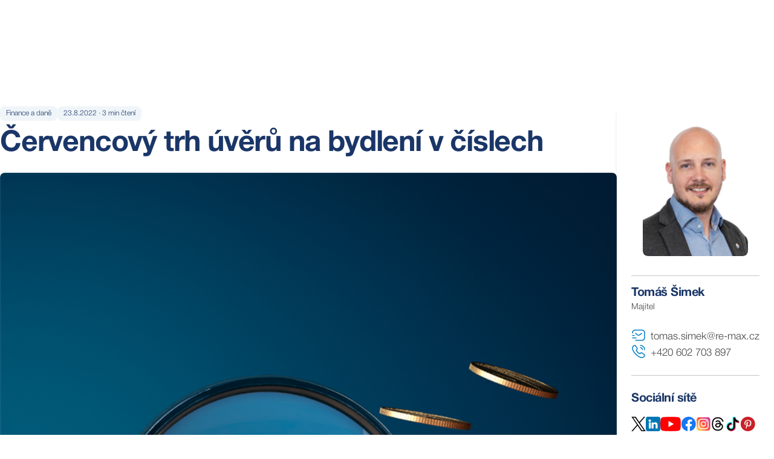

--- FILE ---
content_type: text/html; charset=utf-8
request_url: https://www.remaxdelux.cz/cervencovy-trh-uveru-na-bydleni-v-cislech-23-8-2022
body_size: 61552
content:
<!DOCTYPE html><html lang="cs"><head><meta charSet="utf-8"/><meta name="viewport" content="width=device-width, initial-scale=1"/><link rel="stylesheet" href="/_next/static/css/c360422b14040bdf.css" data-precedence="next"/><link rel="stylesheet" href="/_next/static/css/e01ccda5950a4585.css" data-precedence="next"/><link rel="stylesheet" href="/_next/static/css/df8b92721c1d6665.css" data-precedence="next"/><link rel="preload" as="script" fetchPriority="low" href="/_next/static/chunks/webpack-2b23189cbfe64903.js"/><script src="/_next/static/chunks/681129ac-51aec3e7eb2ed16e.js" async=""></script><script src="/_next/static/chunks/3146-c1b63ffe2561cd1f.js" async=""></script><script src="/_next/static/chunks/main-app-d8ef9d150cb9406f.js" async=""></script><script src="/_next/static/chunks/a57d9bf0-416365b72eeed683.js" async=""></script><script src="/_next/static/chunks/4393-eaadcc2ad715b27b.js" async=""></script><script src="/_next/static/chunks/5588-57e9985b07acf11e.js" async=""></script><script src="/_next/static/chunks/3610-b66228f4e46fc120.js" async=""></script><script src="/_next/static/chunks/1315-7dcdb84b487242b0.js" async=""></script><script src="/_next/static/chunks/9769-2bb54e2f000d7a21.js" async=""></script><script src="/_next/static/chunks/app/layout-e07596f91332c906.js" async=""></script><script src="/_next/static/chunks/app/global-error-5f470052bc10126b.js" async=""></script><script src="/_next/static/chunks/39811124-5a3b65abe595f792.js" async=""></script><script src="/_next/static/chunks/1546-60ac327e2a7fa40d.js" async=""></script><script src="/_next/static/chunks/3828-1e3b5013094b4c09.js" async=""></script><script src="/_next/static/chunks/256-80dca56fd2331bc5.js" async=""></script><script src="/_next/static/chunks/1060-62f63fcb488b9492.js" async=""></script><script src="/_next/static/chunks/app/%5Bslug%5D/page-98586b042a0fd9c6.js" async=""></script><title>Červencový trh úvěrů na bydlení v číslech</title><meta name="description" content="V červenci se trh úvěrů na bydlení propadl téměř o 7,5 mld. Kč. Celkový objem poskytnutých zajištěných úvěrů na bydlení činil 11,87 mld. Kč, z toho hypoteční banky uzavřely úvěry za 9,87 mld. Kč a stavební spořitelny za 1,99 mld. Kč."/><meta name="robots" content="index, follow"/><link rel="canonical" href="https://www.remaxdelux.cz/cervencovy-trh-uveru-na-bydleni-v-cislech-23-8-2022"/><meta property="og:title" content="Červencový trh úvěrů na bydlení v číslech"/><meta property="og:description" content="V červenci se trh úvěrů na bydlení propadl téměř o 7,5 mld. Kč. Celkový objem poskytnutých zajištěných úvěrů na bydlení činil 11,87 mld. Kč, z toho hypoteční banky uzavřely úvěry za 9,87 mld. Kč a stavební spořitelny za 1,99 mld. Kč."/><meta property="og:image" content="https://www.remaxdelux.cz/cdn/image/pakgnWagMSzjgFsqZy6yGaUspHgVtO8F.png"/><meta name="twitter:card" content="summary_large_image"/><meta name="twitter:title" content="Červencový trh úvěrů na bydlení v číslech"/><meta name="twitter:description" content="V červenci se trh úvěrů na bydlení propadl téměř o 7,5 mld. Kč. Celkový objem poskytnutých zajištěných úvěrů na bydlení činil 11,87 mld. Kč, z toho hypoteční banky uzavřely úvěry za 9,87 mld. Kč a stavební spořitelny za 1,99 mld. Kč."/><meta name="twitter:image" content="https://www.remaxdelux.cz/cdn/image/pakgnWagMSzjgFsqZy6yGaUspHgVtO8F.png"/><meta name="next-size-adjust"/><script src="/_next/static/chunks/polyfills-42372ed130431b0a.js" noModule=""></script></head><body class="__className_0a9577 antialiased"><div class="" style="position:fixed;top:0;left:0;height:2px;background:transparent;z-index:99999999999;width:100%"><div class="" style="height:100%;background:#DC1C2E;transition:all 500ms ease;width:0%"><div style="box-shadow:0 0 10px #DC1C2E, 0 0 10px #DC1C2E;width:5%;opacity:1;position:absolute;height:100%;transition:all 500ms ease;transform:rotate(2deg) translate(0px, -2px);left:-10rem"></div></div></div><div class="flex flex-col min-h-screen"><main><div class="flex flex-col antialiased"><main class="bg-primary-white mt-28"><div class="sm:container sm:mx-auto mx-4 mb-16 mt-4"><div class="flex flex-col lg:flex-row lg:items-start gap-6 lg:gap-20 relative pt-12"><div class="lg:flex-1"><div class="rounded-lg bg-card text-card-foreground border-none shadow-none"><div class="space-y-1.5 flex flex-col gap-4 p-0"><div class="flex gap-2 mb-2"><div class="inline-flex items-center px-2.5 py-1 text-xs font-light transition-colors border-transparent bg-secondary-blueish text-secondary-dark_blue rounded-lg hover:bg-secondary/80">Finance a daně</div><div class="inline-flex items-center px-2.5 py-1 text-xs font-light transition-colors border-transparent bg-secondary-blueish text-secondary-dark_blue rounded-lg hover:bg-secondary/80">23.8.2022<!-- --> · <!-- -->3<!-- --> min čtení</div></div><h1 class="tracking-tight text-3xl lg:text-5xl font-bold text-secondary-dark_blue">Červencový trh úvěrů na bydlení v číslech</h1></div><div class="p-0 pt-6"><div class="relative mb-4 w-full aspect-[880/496]"><img title="" alt="Červencový trh úvěrů na bydlení v číslech" loading="lazy" width="880" height="496" decoding="async" data-nimg="1" class="w-full h-full object-cover rounded-lg" style="color:transparent" src="https://www.remaxdelux.cz/cdn/image/pakgnWagMSzjgFsqZy6yGaUspHgVtO8F.png?width=1760"/></div><div class="p-0 pt-6" id="article-detail"><div class="prose max-w-none prose-h2:text-2xl lg:prose-h2:text-4xl prose-h2:font-bold prose-h2:text-secondary-dark_blue prose-h3:text-xl lg:prose-h3:text-3xl prose-h3:font-bold prose-h3:text-secondary-dark_blue prose-h4:text-lg lg:prose-h4:text-2xl prose-h4:font-bold prose-h4:text-secondary-dark_blue prose-h5:text-base lg:prose-h5:text-xl prose-h5:font-bold prose-h5:text-secondary-dark_blue [&amp;_h2_strong]:text-secondary-dark_blue [&amp;_h2_strong]:font-bold [&amp;_h3_strong]:text-secondary-dark_blue [&amp;_h3_strong]:font-bold [&amp;_h4_strong]:text-secondary-dark_blue [&amp;_h4_strong]:font-bold [&amp;_h5_strong]:text-secondary-dark_blue [&amp;_h5_strong]:font-bold prose-p:text-base prose-p:text-grey-400 prose-p:font-light prose-p:text-justify prose-p:clear-both prose-strong:font-bold prose-strong:text-grey-400 prose-em:italic prose-ul:list-disc prose-ul:pl-5 prose-ul:text-grey-400 [&amp;&gt;ul&gt;li::marker]:text-grey-400 prose-ol:list-decimal prose-ol:pl-5 prose-ol:text-grey-400 [&amp;&gt;ol&gt;li::marker]:text-grey-400 prose-li:text-base prose-li:text-grey-400 prose-li:font-light prose-table:border-collapse prose-table:w-full prose-table:max-w-full prose-th:border-0 prose-td:border-0 [&amp;_tbody_td]:align-top [&amp;_table]:table-auto [&amp;_table]:break-words prose-img:mx-auto"><p>V&nbsp;červenci se trh &uacute;věrů na bydlen&iacute; <strong>propadl t&eacute;měř o&nbsp;7,5 mld.&nbsp;Kč</strong>. Celkov&yacute; objem poskytnut&yacute;ch zaji&scaron;těn&yacute;ch &uacute;věrů na bydlen&iacute; činil 11,87 mld.&nbsp;Kč, z&nbsp;toho hypotečn&iacute; banky uzavřely &uacute;věry za 9,87&nbsp;mld. Kč a&nbsp;stavebn&iacute; spořitelny za 1,99 mld.&nbsp;Kč.</p>
<p>Pokračoval i&nbsp;růst &uacute;rokov&yacute;ch sazeb, červencov&aacute; průměrn&aacute; &uacute;rokov&aacute; sazba dos&aacute;hla hodnoty 5,41&nbsp;%, meziměs&iacute;čně tak přidala dal&scaron;&iacute;ch 41 bazick&yacute;ch bodů. Pozitivn&iacute; zpr&aacute;vou je, že se <strong>již zastavil růst nab&iacute;dkov&yacute;ch sazeb u hypotečn&iacute;ch &uacute;věrů</strong>, meziměs&iacute;čně průměrn&aacute; nab&iacute;dkov&aacute; sazba vzrostla jen o&nbsp;4&nbsp;bazick&eacute; body, a&nbsp;to je zanedbateln&yacute; růst.</p>
<p><img style="max-width: 504px; max-height: 317px; width: 884px;" title="Červencov&yacute; trh &uacute;věrů na bydlen&iacute; v č&iacute;slech" src="/cdn/image/freeze/1129/nWe8pjGTj9y6udsObLoaETXlidvWawCK.png" alt="Červencov&yacute; trh &uacute;věrů na bydlen&iacute; v č&iacute;slech" width="884" height="556" data-hash="nWe8pjGTj9y6udsObLoaETXlidvWawCK" data-extension="png" data-width="884" data-height="556" /></p>
<p>Vzhledem k tomu, že ČNB na sv&eacute;m srpnov&eacute;m zased&aacute;n&iacute; ponechala z&aacute;kladn&iacute; &uacute;rokovou sazbu beze změny, a to minim&aacute;lně do konce z&aacute;ř&iacute; a současně klesaj&iacute; ceny swapov&yacute;ch sazeb <strong>je možn&eacute;, že se již růst &uacute;rokov&yacute;ch sazeb zastavil a mohl by zač&iacute;t velmi pozvolna klesat.</strong> Situace okolo &uacute;rokov&yacute;ch sazeb je v&scaron;ak velmi křehk&aacute; a &nbsp;prim&aacute;rně bude z&aacute;ležet na v&yacute;voji inflace v&nbsp;dal&scaron;&iacute;ch měs&iacute;c&iacute;ch.&nbsp;</p>
<p><strong>Inflace v&nbsp;červenci v&nbsp;meziročn&iacute;m vyj&aacute;dřen&iacute; stoupla na 17,5&nbsp;%</strong>. V&nbsp;dal&scaron;&iacute;ch měs&iacute;c&iacute;ch lze předpokl&aacute;dat růst inflace v&nbsp;sektoru potravin a&nbsp;energi&iacute;. V&nbsp;sektorech doprava (zejm&eacute;na cena pohonn&yacute;ch hmot) a&nbsp;od&iacute;v&aacute;n&iacute; již nastal obrat a&nbsp;ceny zač&iacute;naj&iacute; pomalu klesat, což je dobr&aacute; zpr&aacute;va.&nbsp;</p>
<p>Současně se i&nbsp;nad&aacute;le snižuje důvěra spotřebitelů v&nbsp;ekonomiku a&nbsp;<strong>dom&aacute;cnosti v&yacute;razně &scaron;etř&iacute;</strong>, to se prom&iacute;t&aacute; i&nbsp;do stagnace tržeb v&nbsp;maloobchodě. Pokud se podař&iacute; udržet i&nbsp;růst mezd pod kontrolou, mohla by se zač&iacute;t zanedlouho inflačn&iacute; karta pomalu ot&aacute;čet.</p></div></div></div></div></div><div class="rounded-lg bg-card text-card-foreground h-fit shadow-md sticky top-28"><div class="space-y-1.5 p-6 flex flex-row lg:flex-col gap-4 lg:gap-2"><div class="flex justify-center lg:border-b-[0.2px] lg:border-grey-100 lg:pb-8"><a class="cursor-pointer group overflow-hidden rounded-lg" href="/tomas-simek"><img title="" alt="" loading="lazy" width="352" height="230" decoding="async" data-nimg="1" class="rounded-lg w-20 lg:w-auto h-20 lg:h-auto lg:max-h-56 object-cover object-top hover:scale-105 duration-300" style="color:transparent" src="https://www.remaxdelux.cz/cdn/image/FXVzEyQ5QXbib6FeZyNftgxZl1nD6V0W.png?width=704"/></a></div><div><h4 class="tracking-tight text-xl font-bold text-secondary-dark_blue pt-2"><a class="hover:text-secondary-blue transition-colors duration-200 cursor-pointer" href="/tomas-simek">Tomáš Šimek</a></h4><p class="text-sm font-light text-grey-400">Majitel</p></div></div><div class="p-6 pt-0 flex flex-col gap-6 pb-0"><div class="flex flex-col gap-2 border-b-[0.2px] border-grey-100 pb-6"><a class="flex hover:text-secondary-blue transition-colors duration-200" href="mailto:tomas.simek@re-max.cz"><svg width="24" height="24" viewBox="0 0 16 16" fill="none" xmlns="http://www.w3.org/2000/svg"><path d="M11.3333 14.1667H4.66658C4.39325 14.1667 4.16658 13.94 4.16658 13.6667C4.16658 13.3934 4.39325 13.1667 4.66658 13.1667H11.3333C13.2399 13.1667 14.1666 12.24 14.1666 10.3334V5.66671C14.1666 3.76004 13.2399 2.83337 11.3333 2.83337H4.66658C2.75992 2.83337 1.83325 3.76004 1.83325 5.66671C1.83325 5.94004 1.60659 6.16671 1.33325 6.16671C1.05992 6.16671 0.833252 5.94004 0.833252 5.66671C0.833252 3.23337 2.23325 1.83337 4.66658 1.83337H11.3333C13.7666 1.83337 15.1666 3.23337 15.1666 5.66671V10.3334C15.1666 12.7667 13.7666 14.1667 11.3333 14.1667Z" fill="var(--secondary-blue)"></path><path d="M7.99993 8.57998C7.43993 8.57998 6.87327 8.40665 6.43994 8.05331L4.35327 6.38665C4.13993 6.21331 4.09994 5.89998 4.27327 5.68665C4.4466 5.47331 4.75993 5.43332 4.97326 5.60665L7.05993 7.27332C7.5666 7.67998 8.4266 7.67998 8.93326 7.27332L11.0199 5.60665C11.2333 5.43332 11.5533 5.46665 11.7199 5.68665C11.8933 5.89998 11.8599 6.21998 11.6399 6.38665L9.55326 8.05331C9.12659 8.40665 8.55993 8.57998 7.99993 8.57998Z" fill="var(--secondary-blue)"></path><path d="M5.33325 11.5H1.33325C1.05992 11.5 0.833252 11.2733 0.833252 11C0.833252 10.7267 1.05992 10.5 1.33325 10.5H5.33325C5.60659 10.5 5.83325 10.7267 5.83325 11C5.83325 11.2733 5.60659 11.5 5.33325 11.5Z" fill="var(--secondary-blue)"></path><path d="M3.33325 8.83337H1.33325C1.05992 8.83337 0.833252 8.60671 0.833252 8.33337C0.833252 8.06004 1.05992 7.83337 1.33325 7.83337H3.33325C3.60659 7.83337 3.83325 8.06004 3.83325 8.33337C3.83325 8.60671 3.60659 8.83337 3.33325 8.83337Z" fill="var(--secondary-blue)"></path></svg><span class="ml-2 mt-0.5 text-base font-light text-grey-400 hover:text-secondary-blue transition-colors duration-200">tomas.simek@re-max.cz</span></a><a class="flex hover:text-secondary-blue transition-colors duration-200" href="tel:+420 602 703 897"><svg width="24" height="24" viewBox="0 0 24 24" fill="none" xmlns="http://www.w3.org/2000/svg"><path d="M17.45 22.75C16.32 22.75 15.13 22.48 13.9 21.96C12.7 21.45 11.49 20.75 10.31 19.9C9.14 19.04 8.01 18.08 6.94 17.03C5.88 15.96 4.92 14.83 4.07 13.67C3.21 12.47 2.52 11.27 2.03 10.11C1.51 8.87 1.25 7.67 1.25 6.54C1.25 5.76 1.39 5.02 1.66 4.33C1.94 3.62 2.39 2.96 3 2.39C3.77 1.63 4.65 1.25 5.59 1.25C5.98 1.25 6.38 1.34 6.72 1.5C7.11 1.68 7.44 1.95 7.68 2.31L10 5.58C10.21 5.87 10.37 6.15 10.48 6.43C10.61 6.73 10.68 7.03 10.68 7.32C10.68 7.7 10.57 8.07 10.36 8.42C10.21 8.69 9.98 8.98 9.69 9.27L9.01 9.98C9.02 10.01 9.03 10.03 9.04 10.05C9.16 10.26 9.4 10.62 9.86 11.16C10.35 11.72 10.81 12.23 11.27 12.7C11.86 13.28 12.35 13.74 12.81 14.12C13.38 14.6 13.75 14.84 13.97 14.95L13.95 15L14.68 14.28C14.99 13.97 15.29 13.74 15.58 13.59C16.13 13.25 16.83 13.19 17.53 13.48C17.79 13.59 18.07 13.74 18.37 13.95L21.69 16.31C22.06 16.56 22.33 16.88 22.49 17.26C22.64 17.64 22.71 17.99 22.71 18.34C22.71 18.82 22.6 19.3 22.39 19.75C22.18 20.2 21.92 20.59 21.59 20.95C21.02 21.58 20.4 22.03 19.68 22.32C18.99 22.6 18.24 22.75 17.45 22.75ZM5.59 2.75C5.04 2.75 4.53 2.99 4.04 3.47C3.58 3.9 3.26 4.37 3.06 4.88C2.85 5.4 2.75 5.95 2.75 6.54C2.75 7.47 2.97 8.48 3.41 9.52C3.86 10.58 4.49 11.68 5.29 12.78C6.09 13.88 7 14.95 8 15.96C9 16.95 10.08 17.87 11.19 18.68C12.27 19.47 13.38 20.11 14.48 20.57C16.19 21.3 17.79 21.47 19.11 20.92C19.62 20.71 20.07 20.39 20.48 19.93C20.71 19.68 20.89 19.41 21.04 19.09C21.16 18.84 21.22 18.58 21.22 18.32C21.22 18.16 21.19 18 21.11 17.82C21.08 17.76 21.02 17.65 20.83 17.52L17.51 15.16C17.31 15.02 17.13 14.92 16.96 14.85C16.74 14.76 16.65 14.67 16.31 14.88C16.11 14.98 15.93 15.13 15.73 15.33L14.97 16.08C14.58 16.46 13.98 16.55 13.52 16.38L13.25 16.26C12.84 16.04 12.36 15.7 11.83 15.25C11.35 14.84 10.83 14.36 10.2 13.74C9.71 13.24 9.22 12.71 8.71 12.12C8.24 11.57 7.9 11.1 7.69 10.71L7.57 10.41C7.51 10.18 7.49 10.05 7.49 9.91C7.49 9.55 7.62 9.23 7.87 8.98L8.62 8.2C8.82 8 8.97 7.81 9.07 7.64C9.15 7.51 9.18 7.4 9.18 7.3C9.18 7.22 9.15 7.1 9.1 6.98C9.03 6.82 8.92 6.64 8.78 6.45L6.46 3.17C6.36 3.03 6.24 2.93 6.09 2.86C5.93 2.79 5.76 2.75 5.59 2.75ZM13.95 15.01L13.79 15.69L14.06 14.99C14.01 14.98 13.97 14.99 13.95 15.01Z" fill="var(--secondary-blue)"></path><path d="M18.5 9.75C18.09 9.75 17.75 9.41 17.75 9C17.75 8.64 17.39 7.89 16.79 7.25C16.2 6.62 15.55 6.25 15 6.25C14.59 6.25 14.25 5.91 14.25 5.5C14.25 5.09 14.59 4.75 15 4.75C15.97 4.75 16.99 5.27 17.88 6.22C18.71 7.11 19.25 8.2 19.25 9C19.25 9.41 18.91 9.75 18.5 9.75Z" fill="var(--secondary-blue)"></path><path d="M22 9.75C21.59 9.75 21.25 9.41 21.25 9C21.25 5.55 18.45 2.75 15 2.75C14.59 2.75 14.25 2.41 14.25 2C14.25 1.59 14.59 1.25 15 1.25C19.27 1.25 22.75 4.73 22.75 9C22.75 9.41 22.41 9.75 22 9.75Z" fill="var(--secondary-blue)"></path></svg><span class="ml-2 mt-0.5 text-base font-light text-grey-400 hover:text-secondary-blue transition-colors duration-200">+420 602 703 897</span></a></div></div><div class="p-6 flex flex-col items-start pt-6"><h4 class="tracking-tight text-xl font-bold text-secondary-dark_blue">Sociální sítě</h4><div class="container mx-auto flex flex-col lg:flex-row mb-8 lg:mb-0 justify-start items-start lg:items-center lg:mt-4 px-0"><div class="lg:flex lg:flex-row lg:justify-between lg:items-center w-full"><div class="flex flex-wrap gap-4 mt-2 lg:mt-0"><a target="_blank" class="flex items-center gap-2" href="https://twitter.com/TomasBrno"><svg width="24" height="24" viewBox="0 0 24 24" fill="none" xmlns="http://www.w3.org/2000/svg"><g clip-path="url(#clip0_1444_152022)"><path d="M14.2341 10.1624L22.9765 0H20.9048L13.3138 8.82384L7.25083 0H0.257935L9.4263 13.3432L0.257935 24H2.32973L10.3461 14.6817L16.749 24H23.7419L14.2336 10.1624H14.2341ZM11.3965 13.4608L10.4675 12.1321L3.07622 1.55961H6.25837L12.2232 10.0919L13.1522 11.4206L20.9058 22.5113H17.7236L11.3965 13.4613V13.4608Z" fill="black"></path></g><defs><clipPath id="clip0_1444_152022"><rect width="24" height="24" fill="white"></rect></clipPath></defs></svg></a><a target="_blank" class="flex items-center gap-2" href="https://www.linkedin.com/in/tomassimekremax/"><svg width="24" height="24" viewBox="0 0 24 24" fill="none" xmlns="http://www.w3.org/2000/svg"><g clip-path="url(#clip0_1444_152414)"><path d="M20.7273 0H3.27273C1.46525 0 0 1.46525 0 3.27273V20.7273C0 22.5347 1.46525 24 3.27273 24H20.7273C22.5347 24 24 22.5347 24 20.7273V3.27273C24 1.46525 22.5347 0 20.7273 0Z" fill="#0077B5"></path><path d="M8.64548 6.54545C8.64548 6.95001 8.52551 7.34547 8.30075 7.68185C8.076 8.01822 7.75654 8.28039 7.38278 8.43521C7.00902 8.59002 6.59775 8.63053 6.20097 8.55161C5.80419 8.47268 5.43973 8.27787 5.15367 7.99181C4.8676 7.70575 4.67279 7.34128 4.59387 6.9445C4.51494 6.54772 4.55545 6.13645 4.71027 5.76269C4.86508 5.38894 5.12725 5.06948 5.46363 4.84472C5.8 4.61996 6.19547 4.5 6.60002 4.5C7.14251 4.5 7.66278 4.7155 8.04638 5.0991C8.42997 5.4827 8.64548 6.00297 8.64548 6.54545Z" fill="white"></path><path d="M8.18179 9.95454V18.9914C8.18215 19.058 8.16933 19.1241 8.14406 19.1858C8.1188 19.2475 8.08159 19.3036 8.03458 19.3509C7.98757 19.3981 7.93167 19.4356 7.87011 19.4612C7.80856 19.4868 7.74255 19.5 7.67588 19.5H5.51997C5.4533 19.5002 5.38726 19.4872 5.32563 19.4617C5.26401 19.4363 5.20801 19.399 5.16087 19.3518C5.11373 19.3047 5.07637 19.2487 5.05094 19.1871C5.02552 19.1254 5.01252 19.0594 5.0127 18.9927V9.95454C5.0127 9.82 5.06614 9.69097 5.16127 9.59584C5.25641 9.50071 5.38543 9.44727 5.51997 9.44727H7.67588C7.81018 9.44763 7.93886 9.50123 8.03369 9.59632C8.12853 9.69142 8.18179 9.82024 8.18179 9.95454Z" fill="white"></path><path d="M19.451 14.6587V19.0332C19.4512 19.0945 19.4392 19.1553 19.4159 19.2119C19.3925 19.2686 19.3581 19.3201 19.3148 19.3634C19.2715 19.4068 19.22 19.4411 19.1633 19.4645C19.1066 19.4878 19.0459 19.4998 18.9846 19.4996H16.6664C16.6051 19.4998 16.5444 19.4878 16.4878 19.4645C16.4311 19.4411 16.3796 19.4068 16.3363 19.3634C16.2929 19.3201 16.2586 19.2686 16.2352 19.2119C16.2118 19.1553 16.1999 19.0945 16.2001 19.0332V14.7937C16.2001 14.161 16.3855 12.0228 14.546 12.0228C13.121 12.0228 12.8305 13.486 12.7733 14.1432V19.0332C12.7733 19.1558 12.7251 19.2734 12.6391 19.3606C12.5531 19.4479 12.4362 19.4978 12.3137 19.4996H10.0746C10.0134 19.4996 9.95286 19.4875 9.89636 19.4641C9.83985 19.4406 9.78853 19.4062 9.74533 19.3629C9.70214 19.3196 9.66791 19.2682 9.64462 19.2116C9.62134 19.155 9.60944 19.0944 9.60962 19.0332V9.9146C9.60944 9.85342 9.62134 9.79281 9.64462 9.73624C9.66791 9.67966 9.70214 9.62824 9.74533 9.58492C9.78853 9.54159 9.83985 9.50722 9.89636 9.48376C9.95286 9.46031 10.0134 9.44824 10.0746 9.44824H12.3137C12.4374 9.44824 12.556 9.49737 12.6435 9.58483C12.7309 9.67229 12.7801 9.79091 12.7801 9.9146V10.7028C13.3092 9.90915 14.0933 9.29688 15.7664 9.29688C19.4728 9.29688 19.451 12.7578 19.451 14.6587Z" fill="white"></path></g><defs><clipPath id="clip0_1444_152414"><rect width="24" height="24" fill="white"></rect></clipPath></defs></svg></a><a target="_blank" class="flex items-center gap-2" href="https://www.youtube.com/channel/UC77nq9b96C6oB51ZbGaYoXA"><svg width="34" height="24" viewBox="0 0 34 24" fill="none" xmlns="http://www.w3.org/2000/svg"><g clip-path="url(#clip0_1869_173739)"><path d="M33.135 3.93148C32.7456 2.48433 31.6046 1.34361 30.1577 0.953919C27.5141 0.230469 16.94 0.230469 16.94 0.230469C16.94 0.230469 6.36603 0.230469 3.72248 0.926342C2.30342 1.31577 1.13461 2.48458 0.745176 3.93148C0.0495605 6.57477 0.0495605 12.0567 0.0495605 12.0567C0.0495605 12.0567 0.0495605 17.5662 0.745176 20.1819C1.13487 21.6288 2.27558 22.7698 3.72274 23.1595C6.39386 23.8829 16.9402 23.8829 16.9402 23.8829C16.9402 23.8829 27.5141 23.8829 30.1577 23.1871C31.6048 22.7976 32.7456 21.6567 33.1353 20.2098C33.8309 17.5662 33.8309 12.0845 33.8309 12.0845C33.8309 12.0845 33.8587 6.57477 33.135 3.93148Z" fill="#FF0000"></path><path d="M13.5731 17.121L22.3661 12.0566L13.5731 6.99219V17.121Z" fill="white"></path></g></svg></a><a target="_blank" class="flex items-center gap-2" href="https://www.facebook.com/remaxdeluxbrno"><svg width="25" height="24" viewBox="0 0 25 24" fill="none" xmlns="http://www.w3.org/2000/svg"><g clip-path="url(#clip0_1444_167434)"><path d="M24.798 12C24.798 17.9897 20.4095 22.9542 14.673 23.8542V15.4688H17.4691L18.0011 12H14.673V9.74906C14.673 8.79984 15.138 7.875 16.6286 7.875H18.1417V4.92188C18.1417 4.92188 16.7683 4.6875 15.4553 4.6875C12.7145 4.6875 10.923 6.34875 10.923 9.35625V12H7.8761V15.4688H10.923V23.8542C5.18641 22.9542 0.797974 17.9897 0.797974 12C0.797974 5.37281 6.17079 0 12.798 0C19.4252 0 24.798 5.37281 24.798 12Z" fill="#1877F2"></path><path d="M17.4691 15.4688L18.0011 12H14.673V9.74902C14.673 8.80003 15.1379 7.875 16.6286 7.875H18.1417V4.92188C18.1417 4.92188 16.7685 4.6875 15.4556 4.6875C12.7145 4.6875 10.923 6.34875 10.923 9.35625V12H7.8761V15.4688H10.923V23.8542C11.5339 23.95 12.1601 24 12.798 24C13.4358 24 14.062 23.95 14.673 23.8542V15.4688H17.4691Z" fill="white"></path></g><defs><clipPath id="clip0_1444_167434"><rect width="24" height="24" fill="white" transform="translate(0.797974)"></rect></clipPath></defs></svg></a><a target="_blank" class="flex items-center gap-2" href="https://www.instagram.com/tomas_simek1986/"><svg width="24" height="24" viewBox="0 0 25 24" fill="none" xmlns="http://www.w3.org/2000/svg"><g clip-path="url(#clip0_1444_167438)"><path d="M2.29793 1.63231C0.411929 3.59131 0.797929 5.67231 0.797929 11.9943C0.797929 17.2443 -0.118071 22.5073 4.67593 23.7463C6.17293 24.1313 19.4369 24.1313 20.9319 23.7443C22.9279 23.2293 24.5519 21.6103 24.7739 18.7873C24.8049 18.3933 24.8049 5.60231 24.7729 5.20031C24.5369 2.19331 22.6859 0.460314 20.2469 0.109314C19.6879 0.028314 19.5759 0.00431397 16.7079 -0.000686027C6.53493 0.00431397 4.30493 -0.448686 2.29793 1.63231Z" fill="url(#paint0_linear_1444_167438)"></path><path d="M12.796 3.13941C9.16503 3.13941 5.71703 2.81641 4.40003 6.19641C3.85603 7.59241 3.93503 9.40541 3.93503 12.0014C3.93503 14.2794 3.86203 16.4204 4.40003 17.8054C5.71403 21.1874 9.19003 20.8634 12.794 20.8634C16.271 20.8634 19.856 21.2254 21.189 17.8054C21.734 16.3954 21.654 14.6094 21.654 12.0014C21.654 8.53941 21.845 6.30441 20.166 4.62641C18.466 2.92641 16.167 3.13941 12.792 3.13941H12.796ZM12.002 4.73641C19.576 4.72441 20.54 3.88241 20.008 15.5794C19.819 19.7164 16.669 19.2624 12.797 19.2624C5.73703 19.2624 5.53403 19.0604 5.53403 11.9974C5.53403 4.85241 6.09403 4.74041 12.002 4.73441V4.73641ZM17.526 6.20741C16.939 6.20741 16.463 6.68341 16.463 7.27041C16.463 7.85741 16.939 8.33341 17.526 8.33341C18.113 8.33341 18.589 7.85741 18.589 7.27041C18.589 6.68341 18.113 6.20741 17.526 6.20741ZM12.796 7.45041C10.283 7.45041 8.24603 9.48841 8.24603 12.0014C8.24603 14.5144 10.283 16.5514 12.796 16.5514C15.309 16.5514 17.345 14.5144 17.345 12.0014C17.345 9.48841 15.309 7.45041 12.796 7.45041ZM12.796 9.04741C16.701 9.04741 16.706 14.9554 12.796 14.9554C8.89203 14.9554 8.88603 9.04741 12.796 9.04741Z" fill="white"></path></g><defs><linearGradient id="paint0_linear_1444_167438" x1="2.34395" y1="22.4664" x2="24.6494" y2="3.16129" gradientUnits="userSpaceOnUse"><stop stop-color="#FFDD55"></stop><stop offset="0.5" stop-color="#FF543E"></stop><stop offset="1" stop-color="#C837AB"></stop></linearGradient><clipPath id="clip0_1444_167438"><rect width="24" height="24" fill="white" transform="translate(0.797974)"></rect></clipPath></defs></svg></a><a target="_blank" class="flex items-center gap-2" href="https://www.threads.com/@tomas_simek1986?xmt=AQF0DLQTVwa3mwfqO6gvprUIPrMqwdA4o_0bNm3d_QiN-Ms"><svg stroke="currentColor" fill="currentColor" stroke-width="0" viewBox="0 0 448 512" color="" height="24" width="24" xmlns="http://www.w3.org/2000/svg"><path d="M331.5 235.7c2.2 .9 4.2 1.9 6.3 2.8c29.2 14.1 50.6 35.2 61.8 61.4c15.7 36.5 17.2 95.8-30.3 143.2c-36.2 36.2-80.3 52.5-142.6 53h-.3c-70.2-.5-124.1-24.1-160.4-70.2c-32.3-41-48.9-98.1-49.5-169.6V256v-.2C17 184.3 33.6 127.2 65.9 86.2C102.2 40.1 156.2 16.5 226.4 16h.3c70.3 .5 124.9 24 162.3 69.9c18.4 22.7 32 50 40.6 81.7l-40.4 10.8c-7.1-25.8-17.8-47.8-32.2-65.4c-29.2-35.8-73-54.2-130.5-54.6c-57 .5-100.1 18.8-128.2 54.4C72.1 146.1 58.5 194.3 58 256c.5 61.7 14.1 109.9 40.3 143.3c28 35.6 71.2 53.9 128.2 54.4c51.4-.4 85.4-12.6 113.7-40.9c32.3-32.2 31.7-71.8 21.4-95.9c-6.1-14.2-17.1-26-31.9-34.9c-3.7 26.9-11.8 48.3-24.7 64.8c-17.1 21.8-41.4 33.6-72.7 35.3c-23.6 1.3-46.3-4.4-63.9-16c-20.8-13.8-33-34.8-34.3-59.3c-2.5-48.3 35.7-83 95.2-86.4c21.1-1.2 40.9-.3 59.2 2.8c-2.4-14.8-7.3-26.6-14.6-35.2c-10-11.7-25.6-17.7-46.2-17.8H227c-16.6 0-39 4.6-53.3 26.3l-34.4-23.6c19.2-29.1 50.3-45.1 87.8-45.1h.8c62.6 .4 99.9 39.5 103.7 107.7l-.2 .2zm-156 68.8c1.3 25.1 28.4 36.8 54.6 35.3c25.6-1.4 54.6-11.4 59.5-73.2c-13.2-2.9-27.8-4.4-43.4-4.4c-4.8 0-9.6 .1-14.4 .4c-42.9 2.4-57.2 23.2-56.2 41.8l-.1 .1z"></path></svg></a><a target="_blank" class="flex items-center gap-2" href="https://www.tiktok.com/@remax_delux"><svg width="25" height="24" viewBox="0 0 25 24" fill="none" xmlns="http://www.w3.org/2000/svg"><path d="M9.3339 12.4402C7.43078 12.4402 5.89328 13.9777 5.9214 15.8621C5.94015 17.0715 6.60578 18.1215 7.58546 18.7074C7.25265 18.1965 7.05578 17.5918 7.0464 16.9402C7.01828 15.0559 8.55578 13.5184 10.4589 13.5184C10.8339 13.5184 11.1948 13.5793 11.5323 13.6871V9.91367C11.1808 9.86211 10.8198 9.83398 10.4589 9.83398C10.4402 9.83398 10.4261 9.83398 10.4073 9.83398V12.609C10.0698 12.5012 9.7089 12.4402 9.3339 12.4402Z" fill="#F00044"></path><path d="M17.5605 1.125H17.5324H16.5574C16.8386 2.53594 17.6308 3.76406 18.7371 4.59844C18.0105 3.6375 17.5699 2.4375 17.5605 1.125Z" fill="#F00044"></path><path d="M23.298 6.8668C22.9276 6.8668 22.5714 6.8293 22.2198 6.76367V9.46836C20.9448 9.46836 19.7073 9.21992 18.5448 8.72305C17.7948 8.4043 17.0964 7.99648 16.4542 7.5043L16.4729 15.8434C16.4636 17.7184 15.7229 19.4762 14.3823 20.8027C13.2901 21.8809 11.9073 22.5699 10.4073 22.7902C10.0558 22.8418 9.69482 22.8699 9.33389 22.8699C7.73076 22.8699 6.20264 22.3496 4.96045 21.3887C5.10107 21.5574 5.25107 21.7215 5.41514 21.8809C6.76514 23.2121 8.55576 23.948 10.4636 23.948C10.8245 23.948 11.1855 23.9199 11.537 23.8684C13.037 23.648 14.4198 22.959 15.512 21.8809C16.8526 20.5543 17.5933 18.7965 17.6026 16.9215L17.5323 8.58242C18.1698 9.07461 18.8683 9.48711 19.6229 9.80117C20.7901 10.2934 22.0276 10.5465 23.298 10.5465" fill="#F00044"></path><path d="M5.4011 11.9105C6.73703 10.584 8.5136 9.84805 10.4073 9.83398V8.83555C10.0558 8.78398 9.69485 8.75586 9.33391 8.75586C7.42141 8.75586 5.6261 9.4918 4.2761 10.8324C2.94953 12.1496 2.19016 13.9496 2.19485 15.8199C2.19485 17.7043 2.94016 19.4715 4.28547 20.8074C4.5011 21.0184 4.72141 21.2152 4.95578 21.3934C3.89641 20.1324 3.31985 18.5574 3.31516 16.898C3.31985 15.0277 4.07453 13.2277 5.4011 11.9105Z" fill="#08FFF9"></path><path d="M22.2198 6.76328V5.76016H22.2104C20.9073 5.76016 19.7073 5.32891 18.7417 4.59766C19.5808 5.70391 20.8089 6.49141 22.2198 6.76328Z" fill="#08FFF9"></path><path d="M10.2667 20.2594C10.712 20.2828 11.1386 20.2219 11.5323 20.0953C12.8917 19.65 13.8714 18.3844 13.8714 16.8937L13.8761 11.3156V1.125H16.5573C16.487 0.773438 16.4495 0.417188 16.4448 0.046875H12.7511V10.2328L12.7464 15.8109C12.7464 17.3016 11.7667 18.5672 10.4073 19.0125C10.0136 19.1438 9.58701 19.2047 9.1417 19.1766C8.57451 19.1438 8.04482 18.975 7.58545 18.7031C8.16201 19.5938 9.14639 20.1984 10.2667 20.2594Z" fill="#08FFF9"></path><path d="M10.4073 22.7906C11.9073 22.5703 13.2902 21.8812 14.3823 20.8031C15.723 19.4766 16.4636 17.7188 16.473 15.8438L16.4542 7.50469C17.0917 7.99688 17.7902 8.40938 18.5448 8.72344C19.712 9.21563 20.9495 9.46875 22.2198 9.46875V6.76406C20.8089 6.49219 19.5808 5.70469 18.7417 4.59844C17.6355 3.76406 16.8386 2.53594 16.562 1.125H13.8761V11.3109L13.8714 16.8891C13.8714 18.3797 12.8917 19.6453 11.5323 20.0906C11.1386 20.2219 10.712 20.2828 10.2667 20.2547C9.14172 20.1938 8.16203 19.5891 7.58547 18.7031C6.60578 18.1219 5.94016 17.0672 5.92141 15.8578C5.89328 13.9734 7.43078 12.4359 9.33391 12.4359C9.70891 12.4359 10.0698 12.4969 10.4073 12.6047V9.82969C8.5136 9.84375 6.73703 10.5797 5.4011 11.9062C4.07453 13.2234 3.31516 15.0234 3.31985 16.8891C3.31985 18.5484 3.89641 20.1234 4.96047 21.3844C6.20735 22.3453 7.73078 22.8656 9.33391 22.8656C9.69485 22.8703 10.0558 22.8422 10.4073 22.7906Z" fill="black"></path></svg></a><a target="_blank" class="flex items-center gap-2" href="https://cz.pinterest.com/remaxdelux/"><svg width="25" height="24" viewBox="0 0 25 24" fill="none" xmlns="http://www.w3.org/2000/svg"><g clip-path="url(#clip0_1444_167459)"><path d="M12.7979 23.9996C19.4252 23.9996 24.7977 18.6271 24.7977 11.9998C24.7977 5.37249 19.4252 0 12.7979 0C6.17058 0 0.798096 5.37249 0.798096 11.9998C0.798096 18.6271 6.17058 23.9996 12.7979 23.9996Z" fill="#CB2027"></path><path d="M13.7665 16.0703C12.8593 16.0002 12.4781 15.5503 11.7666 15.1184C11.3756 17.17 10.8978 19.1367 9.48233 20.1641C9.04488 17.0633 10.1236 14.7342 10.6246 12.2621C9.77067 10.8247 10.7273 7.93134 12.5284 8.6443C14.7451 9.52089 10.6092 13.9892 13.3857 14.5473C16.2844 15.13 17.4677 9.51768 15.67 7.69219C13.0728 5.05664 8.10989 7.6323 8.72017 11.4052C8.86884 12.3276 9.82201 12.6076 9.10093 13.8803C7.43865 13.5122 6.94282 12.2012 7.00656 10.4533C7.10945 7.5923 9.5773 5.58905 12.0526 5.31183C15.1832 4.96145 18.1214 6.46137 18.527 9.40602C18.9832 12.7295 17.1137 16.3287 13.7665 16.0703Z" fill="#F1F2F2"></path></g><defs><clipPath id="clip0_1444_167459"><rect width="24" height="24" fill="white" transform="translate(0.797974)"></rect></clipPath></defs></svg></a></div></div></div></div></div></div></div><div class="py-6"><div class="mb-14 lg:mb-20 first:mt-10" style="opacity:0;transform:translateY(20px)"><div data-type="contact-form"><div class="text-card-foreground shadow-sm lg:container lg:mx-auto lg:flex lg:justify-between lg:items-center bg-secondary-dark_blue py-6 lg:p-10 rounded-none lg:rounded-2xl"><div class="flex flex-col space-y-1.5 p-6 lg:w-2/5"><h2 class="tracking-tight text-primary-white font-bold text-2xl lg:text-4xl mb-2">Potřebujete <span style="color: #e03e2d;">poradit</span>?</h2><p class="text-primary-white font-light text-base">Nebojte se nás zeptat. V Remax Delux jsme profesionální a známe odpovědi na všechno kolem nemovitostí!</p><div class="flex flex-col gap-4 p-0 pt-4"><a class="flex gap-2 items-center" href="mailto:delux@re-max.cz"><svg width="24" height="24" viewBox="0 0 16 16" fill="none" xmlns="http://www.w3.org/2000/svg"><path d="M11.3333 14.1667H4.66658C4.39325 14.1667 4.16658 13.94 4.16658 13.6667C4.16658 13.3934 4.39325 13.1667 4.66658 13.1667H11.3333C13.2399 13.1667 14.1666 12.24 14.1666 10.3334V5.66671C14.1666 3.76004 13.2399 2.83337 11.3333 2.83337H4.66658C2.75992 2.83337 1.83325 3.76004 1.83325 5.66671C1.83325 5.94004 1.60659 6.16671 1.33325 6.16671C1.05992 6.16671 0.833252 5.94004 0.833252 5.66671C0.833252 3.23337 2.23325 1.83337 4.66658 1.83337H11.3333C13.7666 1.83337 15.1666 3.23337 15.1666 5.66671V10.3334C15.1666 12.7667 13.7666 14.1667 11.3333 14.1667Z" fill="var(--secondary-blue)"></path><path d="M7.99993 8.57998C7.43993 8.57998 6.87327 8.40665 6.43994 8.05331L4.35327 6.38665C4.13993 6.21331 4.09994 5.89998 4.27327 5.68665C4.4466 5.47331 4.75993 5.43332 4.97326 5.60665L7.05993 7.27332C7.5666 7.67998 8.4266 7.67998 8.93326 7.27332L11.0199 5.60665C11.2333 5.43332 11.5533 5.46665 11.7199 5.68665C11.8933 5.89998 11.8599 6.21998 11.6399 6.38665L9.55326 8.05331C9.12659 8.40665 8.55993 8.57998 7.99993 8.57998Z" fill="var(--secondary-blue)"></path><path d="M5.33325 11.5H1.33325C1.05992 11.5 0.833252 11.2733 0.833252 11C0.833252 10.7267 1.05992 10.5 1.33325 10.5H5.33325C5.60659 10.5 5.83325 10.7267 5.83325 11C5.83325 11.2733 5.60659 11.5 5.33325 11.5Z" fill="var(--secondary-blue)"></path><path d="M3.33325 8.83337H1.33325C1.05992 8.83337 0.833252 8.60671 0.833252 8.33337C0.833252 8.06004 1.05992 7.83337 1.33325 7.83337H3.33325C3.60659 7.83337 3.83325 8.06004 3.83325 8.33337C3.83325 8.60671 3.60659 8.83337 3.33325 8.83337Z" fill="var(--secondary-blue)"></path></svg><span class="text-primary-white font-bold text-base mt-0.5">delux@re-max.cz</span></a><a class="flex gap-2 items-center" href="tel:+420 602 703 897"><svg width="24" height="24" viewBox="0 0 16 16" fill="none" xmlns="http://www.w3.org/2000/svg"><path d="M14.6466 12.22C14.6466 12.46 14.5933 12.7067 14.4799 12.9467C14.3666 13.1867 14.2199 13.4134 14.0266 13.6267C13.6999 13.9867 13.3399 14.2467 12.9333 14.4134C12.5333 14.58 12.0999 14.6667 11.6333 14.6667C10.9533 14.6667 10.2266 14.5067 9.45992 14.18C8.69325 13.8534 7.92659 13.4134 7.16659 12.86C6.39992 12.3 5.67325 11.68 4.97992 10.9934C4.29325 10.3 3.67325 9.57337 3.11992 8.81337C2.57325 8.05337 2.13325 7.29337 1.81325 6.54004C1.49325 5.78004 1.33325 5.05337 1.33325 4.36004C1.33325 3.90671 1.41325 3.47337 1.57325 3.07337C1.73325 2.66671 1.98659 2.29337 2.33992 1.96004C2.76659 1.54004 3.23325 1.33337 3.72659 1.33337C3.91325 1.33337 4.09992 1.37337 4.26659 1.45337C4.43992 1.53337 4.59325 1.65337 4.71325 1.82671L6.25992 4.00671C6.37992 4.17337 6.46659 4.32671 6.52659 4.47337C6.58659 4.61337 6.61992 4.75337 6.61992 4.88004C6.61992 5.04004 6.57325 5.20004 6.47992 5.35337C6.39325 5.50671 6.26659 5.66671 6.10659 5.82671L5.59992 6.35337C5.52659 6.42671 5.49325 6.51337 5.49325 6.62004C5.49325 6.67337 5.49992 6.72004 5.51325 6.77337C5.53325 6.82671 5.55325 6.86671 5.56659 6.90671C5.68659 7.12671 5.89325 7.41337 6.18659 7.76004C6.48659 8.10671 6.80659 8.46004 7.15325 8.81337C7.51325 9.16671 7.85992 9.49337 8.21325 9.79337C8.55992 10.0867 8.84659 10.2867 9.07325 10.4067C9.10659 10.42 9.14659 10.44 9.19325 10.46C9.24659 10.48 9.29992 10.4867 9.35992 10.4867C9.47325 10.4867 9.55992 10.4467 9.63325 10.3734L10.1399 9.87337C10.3066 9.70671 10.4666 9.58004 10.6199 9.50004C10.7733 9.40671 10.9266 9.36004 11.0933 9.36004C11.2199 9.36004 11.3533 9.38671 11.4999 9.44671C11.6466 9.50671 11.7999 9.59337 11.9666 9.70671L14.1733 11.2734C14.3466 11.3934 14.4666 11.5334 14.5399 11.7C14.6066 11.8667 14.6466 12.0334 14.6466 12.22Z" stroke="var(--secondary-blue)" stroke-miterlimit="10"></path><path opacity="0.4" d="M12.3333 5.99996C12.3333 5.59996 12.02 4.98663 11.5533 4.48663C11.1267 4.02663 10.56 3.66663 10 3.66663" stroke="var(--secondary-blue)" stroke-linecap="round" stroke-linejoin="round"></path><path opacity="0.4" d="M14.6667 6.00004C14.6667 3.42004 12.58 1.33337 10 1.33337" stroke="var(--secondary-blue)" stroke-linecap="round" stroke-linejoin="round"></path></svg><span class="text-primary-white font-bold text-base mt-0.5">+420 602 703 897</span></a><div class="flex gap-3 lg:gap-4 mt-1 lg:mt-0 items-center"><a target="_blank" rel="noopener noreferrer" href="https://twitter.com/TomasBrno"><svg width="24" height="24" viewBox="0 0 24 24" fill="none" xmlns="http://www.w3.org/2000/svg"><g clip-path="url(#clip0_1444_152022)"><path d="M14.2341 10.1624L22.9765 0H20.9048L13.3138 8.82384L7.25083 0H0.257935L9.4263 13.3432L0.257935 24H2.32973L10.3461 14.6817L16.749 24H23.7419L14.2336 10.1624H14.2341ZM11.3965 13.4608L10.4675 12.1321L3.07622 1.55961H6.25837L12.2232 10.0919L13.1522 11.4206L20.9058 22.5113H17.7236L11.3965 13.4613V13.4608Z" fill="black"></path></g><defs><clipPath id="clip0_1444_152022"><rect width="24" height="24" fill="white"></rect></clipPath></defs></svg></a><a target="_blank" rel="noopener noreferrer" href="https://www.linkedin.com/company/18790522"><svg width="24" height="24" viewBox="0 0 24 24" fill="none" xmlns="http://www.w3.org/2000/svg"><g clip-path="url(#clip0_1444_152414)"><path d="M20.7273 0H3.27273C1.46525 0 0 1.46525 0 3.27273V20.7273C0 22.5347 1.46525 24 3.27273 24H20.7273C22.5347 24 24 22.5347 24 20.7273V3.27273C24 1.46525 22.5347 0 20.7273 0Z" fill="#0077B5"></path><path d="M8.64548 6.54545C8.64548 6.95001 8.52551 7.34547 8.30075 7.68185C8.076 8.01822 7.75654 8.28039 7.38278 8.43521C7.00902 8.59002 6.59775 8.63053 6.20097 8.55161C5.80419 8.47268 5.43973 8.27787 5.15367 7.99181C4.8676 7.70575 4.67279 7.34128 4.59387 6.9445C4.51494 6.54772 4.55545 6.13645 4.71027 5.76269C4.86508 5.38894 5.12725 5.06948 5.46363 4.84472C5.8 4.61996 6.19547 4.5 6.60002 4.5C7.14251 4.5 7.66278 4.7155 8.04638 5.0991C8.42997 5.4827 8.64548 6.00297 8.64548 6.54545Z" fill="white"></path><path d="M8.18179 9.95454V18.9914C8.18215 19.058 8.16933 19.1241 8.14406 19.1858C8.1188 19.2475 8.08159 19.3036 8.03458 19.3509C7.98757 19.3981 7.93167 19.4356 7.87011 19.4612C7.80856 19.4868 7.74255 19.5 7.67588 19.5H5.51997C5.4533 19.5002 5.38726 19.4872 5.32563 19.4617C5.26401 19.4363 5.20801 19.399 5.16087 19.3518C5.11373 19.3047 5.07637 19.2487 5.05094 19.1871C5.02552 19.1254 5.01252 19.0594 5.0127 18.9927V9.95454C5.0127 9.82 5.06614 9.69097 5.16127 9.59584C5.25641 9.50071 5.38543 9.44727 5.51997 9.44727H7.67588C7.81018 9.44763 7.93886 9.50123 8.03369 9.59632C8.12853 9.69142 8.18179 9.82024 8.18179 9.95454Z" fill="white"></path><path d="M19.451 14.6587V19.0332C19.4512 19.0945 19.4392 19.1553 19.4159 19.2119C19.3925 19.2686 19.3581 19.3201 19.3148 19.3634C19.2715 19.4068 19.22 19.4411 19.1633 19.4645C19.1066 19.4878 19.0459 19.4998 18.9846 19.4996H16.6664C16.6051 19.4998 16.5444 19.4878 16.4878 19.4645C16.4311 19.4411 16.3796 19.4068 16.3363 19.3634C16.2929 19.3201 16.2586 19.2686 16.2352 19.2119C16.2118 19.1553 16.1999 19.0945 16.2001 19.0332V14.7937C16.2001 14.161 16.3855 12.0228 14.546 12.0228C13.121 12.0228 12.8305 13.486 12.7733 14.1432V19.0332C12.7733 19.1558 12.7251 19.2734 12.6391 19.3606C12.5531 19.4479 12.4362 19.4978 12.3137 19.4996H10.0746C10.0134 19.4996 9.95286 19.4875 9.89636 19.4641C9.83985 19.4406 9.78853 19.4062 9.74533 19.3629C9.70214 19.3196 9.66791 19.2682 9.64462 19.2116C9.62134 19.155 9.60944 19.0944 9.60962 19.0332V9.9146C9.60944 9.85342 9.62134 9.79281 9.64462 9.73624C9.66791 9.67966 9.70214 9.62824 9.74533 9.58492C9.78853 9.54159 9.83985 9.50722 9.89636 9.48376C9.95286 9.46031 10.0134 9.44824 10.0746 9.44824H12.3137C12.4374 9.44824 12.556 9.49737 12.6435 9.58483C12.7309 9.67229 12.7801 9.79091 12.7801 9.9146V10.7028C13.3092 9.90915 14.0933 9.29688 15.7664 9.29688C19.4728 9.29688 19.451 12.7578 19.451 14.6587Z" fill="white"></path></g><defs><clipPath id="clip0_1444_152414"><rect width="24" height="24" fill="white"></rect></clipPath></defs></svg></a><a target="_blank" rel="noopener noreferrer" href="https://www.youtube.com/channel/UC77nq9b96C6oB51ZbGaYoXA"><svg width="34" height="24" viewBox="0 0 34 24" fill="none" xmlns="http://www.w3.org/2000/svg"><g clip-path="url(#clip0_1869_173739)"><path d="M33.135 3.93148C32.7456 2.48433 31.6046 1.34361 30.1577 0.953919C27.5141 0.230469 16.94 0.230469 16.94 0.230469C16.94 0.230469 6.36603 0.230469 3.72248 0.926342C2.30342 1.31577 1.13461 2.48458 0.745176 3.93148C0.0495605 6.57477 0.0495605 12.0567 0.0495605 12.0567C0.0495605 12.0567 0.0495605 17.5662 0.745176 20.1819C1.13487 21.6288 2.27558 22.7698 3.72274 23.1595C6.39386 23.8829 16.9402 23.8829 16.9402 23.8829C16.9402 23.8829 27.5141 23.8829 30.1577 23.1871C31.6048 22.7976 32.7456 21.6567 33.1353 20.2098C33.8309 17.5662 33.8309 12.0845 33.8309 12.0845C33.8309 12.0845 33.8587 6.57477 33.135 3.93148Z" fill="#FF0000"></path><path d="M13.5731 17.121L22.3661 12.0566L13.5731 6.99219V17.121Z" fill="white"></path></g></svg></a><a target="_blank" rel="noopener noreferrer" href="https://www.facebook.com/remaxdeluxbrno/"><svg width="25" height="24" viewBox="0 0 25 24" fill="none" xmlns="http://www.w3.org/2000/svg"><g clip-path="url(#clip0_1444_167434)"><path d="M24.798 12C24.798 17.9897 20.4095 22.9542 14.673 23.8542V15.4688H17.4691L18.0011 12H14.673V9.74906C14.673 8.79984 15.138 7.875 16.6286 7.875H18.1417V4.92188C18.1417 4.92188 16.7683 4.6875 15.4553 4.6875C12.7145 4.6875 10.923 6.34875 10.923 9.35625V12H7.8761V15.4688H10.923V23.8542C5.18641 22.9542 0.797974 17.9897 0.797974 12C0.797974 5.37281 6.17079 0 12.798 0C19.4252 0 24.798 5.37281 24.798 12Z" fill="#1877F2"></path><path d="M17.4691 15.4688L18.0011 12H14.673V9.74902C14.673 8.80003 15.1379 7.875 16.6286 7.875H18.1417V4.92188C18.1417 4.92188 16.7685 4.6875 15.4556 4.6875C12.7145 4.6875 10.923 6.34875 10.923 9.35625V12H7.8761V15.4688H10.923V23.8542C11.5339 23.95 12.1601 24 12.798 24C13.4358 24 14.062 23.95 14.673 23.8542V15.4688H17.4691Z" fill="white"></path></g><defs><clipPath id="clip0_1444_167434"><rect width="24" height="24" fill="white" transform="translate(0.797974)"></rect></clipPath></defs></svg></a><a target="_blank" rel="noopener noreferrer" href="https://www.instagram.com/remaxdelux/"><svg width="25" height="25" viewBox="0 0 25 24" fill="none" xmlns="http://www.w3.org/2000/svg"><g clip-path="url(#clip0_1444_167438)"><path d="M2.29793 1.63231C0.411929 3.59131 0.797929 5.67231 0.797929 11.9943C0.797929 17.2443 -0.118071 22.5073 4.67593 23.7463C6.17293 24.1313 19.4369 24.1313 20.9319 23.7443C22.9279 23.2293 24.5519 21.6103 24.7739 18.7873C24.8049 18.3933 24.8049 5.60231 24.7729 5.20031C24.5369 2.19331 22.6859 0.460314 20.2469 0.109314C19.6879 0.028314 19.5759 0.00431397 16.7079 -0.000686027C6.53493 0.00431397 4.30493 -0.448686 2.29793 1.63231Z" fill="url(#paint0_linear_1444_167438)"></path><path d="M12.796 3.13941C9.16503 3.13941 5.71703 2.81641 4.40003 6.19641C3.85603 7.59241 3.93503 9.40541 3.93503 12.0014C3.93503 14.2794 3.86203 16.4204 4.40003 17.8054C5.71403 21.1874 9.19003 20.8634 12.794 20.8634C16.271 20.8634 19.856 21.2254 21.189 17.8054C21.734 16.3954 21.654 14.6094 21.654 12.0014C21.654 8.53941 21.845 6.30441 20.166 4.62641C18.466 2.92641 16.167 3.13941 12.792 3.13941H12.796ZM12.002 4.73641C19.576 4.72441 20.54 3.88241 20.008 15.5794C19.819 19.7164 16.669 19.2624 12.797 19.2624C5.73703 19.2624 5.53403 19.0604 5.53403 11.9974C5.53403 4.85241 6.09403 4.74041 12.002 4.73441V4.73641ZM17.526 6.20741C16.939 6.20741 16.463 6.68341 16.463 7.27041C16.463 7.85741 16.939 8.33341 17.526 8.33341C18.113 8.33341 18.589 7.85741 18.589 7.27041C18.589 6.68341 18.113 6.20741 17.526 6.20741ZM12.796 7.45041C10.283 7.45041 8.24603 9.48841 8.24603 12.0014C8.24603 14.5144 10.283 16.5514 12.796 16.5514C15.309 16.5514 17.345 14.5144 17.345 12.0014C17.345 9.48841 15.309 7.45041 12.796 7.45041ZM12.796 9.04741C16.701 9.04741 16.706 14.9554 12.796 14.9554C8.89203 14.9554 8.88603 9.04741 12.796 9.04741Z" fill="white"></path></g><defs><linearGradient id="paint0_linear_1444_167438" x1="2.34395" y1="22.4664" x2="24.6494" y2="3.16129" gradientUnits="userSpaceOnUse"><stop stop-color="#FFDD55"></stop><stop offset="0.5" stop-color="#FF543E"></stop><stop offset="1" stop-color="#C837AB"></stop></linearGradient><clipPath id="clip0_1444_167438"><rect width="24" height="24" fill="white" transform="translate(0.797974)"></rect></clipPath></defs></svg></a><a target="_blank" rel="noopener noreferrer" href="https://www.threads.com/@remaxdelux"><svg stroke="currentColor" fill="currentColor" stroke-width="0" viewBox="0 0 448 512" color="#000000" style="color:#000000" height="24" width="24" xmlns="http://www.w3.org/2000/svg"><path d="M331.5 235.7c2.2 .9 4.2 1.9 6.3 2.8c29.2 14.1 50.6 35.2 61.8 61.4c15.7 36.5 17.2 95.8-30.3 143.2c-36.2 36.2-80.3 52.5-142.6 53h-.3c-70.2-.5-124.1-24.1-160.4-70.2c-32.3-41-48.9-98.1-49.5-169.6V256v-.2C17 184.3 33.6 127.2 65.9 86.2C102.2 40.1 156.2 16.5 226.4 16h.3c70.3 .5 124.9 24 162.3 69.9c18.4 22.7 32 50 40.6 81.7l-40.4 10.8c-7.1-25.8-17.8-47.8-32.2-65.4c-29.2-35.8-73-54.2-130.5-54.6c-57 .5-100.1 18.8-128.2 54.4C72.1 146.1 58.5 194.3 58 256c.5 61.7 14.1 109.9 40.3 143.3c28 35.6 71.2 53.9 128.2 54.4c51.4-.4 85.4-12.6 113.7-40.9c32.3-32.2 31.7-71.8 21.4-95.9c-6.1-14.2-17.1-26-31.9-34.9c-3.7 26.9-11.8 48.3-24.7 64.8c-17.1 21.8-41.4 33.6-72.7 35.3c-23.6 1.3-46.3-4.4-63.9-16c-20.8-13.8-33-34.8-34.3-59.3c-2.5-48.3 35.7-83 95.2-86.4c21.1-1.2 40.9-.3 59.2 2.8c-2.4-14.8-7.3-26.6-14.6-35.2c-10-11.7-25.6-17.7-46.2-17.8H227c-16.6 0-39 4.6-53.3 26.3l-34.4-23.6c19.2-29.1 50.3-45.1 87.8-45.1h.8c62.6 .4 99.9 39.5 103.7 107.7l-.2 .2zm-156 68.8c1.3 25.1 28.4 36.8 54.6 35.3c25.6-1.4 54.6-11.4 59.5-73.2c-13.2-2.9-27.8-4.4-43.4-4.4c-4.8 0-9.6 .1-14.4 .4c-42.9 2.4-57.2 23.2-56.2 41.8l-.1 .1z"></path></svg></a><a target="_blank" rel="noopener noreferrer" href="https://www.tiktok.com/@remax_delux"><svg width="25" height="24" viewBox="0 0 25 24" fill="none" xmlns="http://www.w3.org/2000/svg"><path d="M9.3339 12.4402C7.43078 12.4402 5.89328 13.9777 5.9214 15.8621C5.94015 17.0715 6.60578 18.1215 7.58546 18.7074C7.25265 18.1965 7.05578 17.5918 7.0464 16.9402C7.01828 15.0559 8.55578 13.5184 10.4589 13.5184C10.8339 13.5184 11.1948 13.5793 11.5323 13.6871V9.91367C11.1808 9.86211 10.8198 9.83398 10.4589 9.83398C10.4402 9.83398 10.4261 9.83398 10.4073 9.83398V12.609C10.0698 12.5012 9.7089 12.4402 9.3339 12.4402Z" fill="#F00044"></path><path d="M17.5605 1.125H17.5324H16.5574C16.8386 2.53594 17.6308 3.76406 18.7371 4.59844C18.0105 3.6375 17.5699 2.4375 17.5605 1.125Z" fill="#F00044"></path><path d="M23.298 6.8668C22.9276 6.8668 22.5714 6.8293 22.2198 6.76367V9.46836C20.9448 9.46836 19.7073 9.21992 18.5448 8.72305C17.7948 8.4043 17.0964 7.99648 16.4542 7.5043L16.4729 15.8434C16.4636 17.7184 15.7229 19.4762 14.3823 20.8027C13.2901 21.8809 11.9073 22.5699 10.4073 22.7902C10.0558 22.8418 9.69482 22.8699 9.33389 22.8699C7.73076 22.8699 6.20264 22.3496 4.96045 21.3887C5.10107 21.5574 5.25107 21.7215 5.41514 21.8809C6.76514 23.2121 8.55576 23.948 10.4636 23.948C10.8245 23.948 11.1855 23.9199 11.537 23.8684C13.037 23.648 14.4198 22.959 15.512 21.8809C16.8526 20.5543 17.5933 18.7965 17.6026 16.9215L17.5323 8.58242C18.1698 9.07461 18.8683 9.48711 19.6229 9.80117C20.7901 10.2934 22.0276 10.5465 23.298 10.5465" fill="#F00044"></path><path d="M5.4011 11.9105C6.73703 10.584 8.5136 9.84805 10.4073 9.83398V8.83555C10.0558 8.78398 9.69485 8.75586 9.33391 8.75586C7.42141 8.75586 5.6261 9.4918 4.2761 10.8324C2.94953 12.1496 2.19016 13.9496 2.19485 15.8199C2.19485 17.7043 2.94016 19.4715 4.28547 20.8074C4.5011 21.0184 4.72141 21.2152 4.95578 21.3934C3.89641 20.1324 3.31985 18.5574 3.31516 16.898C3.31985 15.0277 4.07453 13.2277 5.4011 11.9105Z" fill="#08FFF9"></path><path d="M22.2198 6.76328V5.76016H22.2104C20.9073 5.76016 19.7073 5.32891 18.7417 4.59766C19.5808 5.70391 20.8089 6.49141 22.2198 6.76328Z" fill="#08FFF9"></path><path d="M10.2667 20.2594C10.712 20.2828 11.1386 20.2219 11.5323 20.0953C12.8917 19.65 13.8714 18.3844 13.8714 16.8937L13.8761 11.3156V1.125H16.5573C16.487 0.773438 16.4495 0.417188 16.4448 0.046875H12.7511V10.2328L12.7464 15.8109C12.7464 17.3016 11.7667 18.5672 10.4073 19.0125C10.0136 19.1438 9.58701 19.2047 9.1417 19.1766C8.57451 19.1438 8.04482 18.975 7.58545 18.7031C8.16201 19.5938 9.14639 20.1984 10.2667 20.2594Z" fill="#08FFF9"></path><path d="M10.4073 22.7906C11.9073 22.5703 13.2902 21.8812 14.3823 20.8031C15.723 19.4766 16.4636 17.7188 16.473 15.8438L16.4542 7.50469C17.0917 7.99688 17.7902 8.40938 18.5448 8.72344C19.712 9.21563 20.9495 9.46875 22.2198 9.46875V6.76406C20.8089 6.49219 19.5808 5.70469 18.7417 4.59844C17.6355 3.76406 16.8386 2.53594 16.562 1.125H13.8761V11.3109L13.8714 16.8891C13.8714 18.3797 12.8917 19.6453 11.5323 20.0906C11.1386 20.2219 10.712 20.2828 10.2667 20.2547C9.14172 20.1938 8.16203 19.5891 7.58547 18.7031C6.60578 18.1219 5.94016 17.0672 5.92141 15.8578C5.89328 13.9734 7.43078 12.4359 9.33391 12.4359C9.70891 12.4359 10.0698 12.4969 10.4073 12.6047V9.82969C8.5136 9.84375 6.73703 10.5797 5.4011 11.9062C4.07453 13.2234 3.31516 15.0234 3.31985 16.8891C3.31985 18.5484 3.89641 20.1234 4.96047 21.3844C6.20735 22.3453 7.73078 22.8656 9.33391 22.8656C9.69485 22.8703 10.0558 22.8422 10.4073 22.7906Z" fill="black"></path></svg></a><a target="_blank" rel="noopener noreferrer" href="https://pinterest.com/remaxdelux/"><svg width="25" height="24" viewBox="0 0 25 24" fill="none" xmlns="http://www.w3.org/2000/svg"><g clip-path="url(#clip0_1444_167459)"><path d="M12.7979 23.9996C19.4252 23.9996 24.7977 18.6271 24.7977 11.9998C24.7977 5.37249 19.4252 0 12.7979 0C6.17058 0 0.798096 5.37249 0.798096 11.9998C0.798096 18.6271 6.17058 23.9996 12.7979 23.9996Z" fill="#CB2027"></path><path d="M13.7665 16.0703C12.8593 16.0002 12.4781 15.5503 11.7666 15.1184C11.3756 17.17 10.8978 19.1367 9.48233 20.1641C9.04488 17.0633 10.1236 14.7342 10.6246 12.2621C9.77067 10.8247 10.7273 7.93134 12.5284 8.6443C14.7451 9.52089 10.6092 13.9892 13.3857 14.5473C16.2844 15.13 17.4677 9.51768 15.67 7.69219C13.0728 5.05664 8.10989 7.6323 8.72017 11.4052C8.86884 12.3276 9.82201 12.6076 9.10093 13.8803C7.43865 13.5122 6.94282 12.2012 7.00656 10.4533C7.10945 7.5923 9.5773 5.58905 12.0526 5.31183C15.1832 4.96145 18.1214 6.46137 18.527 9.40602C18.9832 12.7295 17.1137 16.3287 13.7665 16.0703Z" fill="#F1F2F2"></path></g><defs><clipPath id="clip0_1444_167459"><rect width="24" height="24" fill="white" transform="translate(0.797974)"></rect></clipPath></defs></svg></a></div></div></div><div class="p-6 pt-4 lg:pt-6 lg:w-1/2"><!--$!--><template data-dgst="BAILOUT_TO_CLIENT_SIDE_RENDERING"></template><!--/$--></div></div></div></div></div></main></div></main></div><div style="position:fixed;z-index:9999;top:16px;left:16px;right:16px;bottom:16px;pointer-events:none"></div><script src="/_next/static/chunks/webpack-2b23189cbfe64903.js" async=""></script><script>(self.__next_f=self.__next_f||[]).push([0]);self.__next_f.push([2,null])</script><script>self.__next_f.push([1,"1:HL[\"/_next/static/media/158a5b5cee324fb8-s.p.otf\",\"font\",{\"crossOrigin\":\"\",\"type\":\"font/otf\"}]\n2:HL[\"/_next/static/media/e1689dbe909aa6ef-s.p.otf\",\"font\",{\"crossOrigin\":\"\",\"type\":\"font/otf\"}]\n3:HL[\"/_next/static/media/e2542b709b225903-s.p.otf\",\"font\",{\"crossOrigin\":\"\",\"type\":\"font/otf\"}]\n4:HL[\"/_next/static/css/c360422b14040bdf.css\",\"style\"]\n5:HL[\"/_next/static/css/e01ccda5950a4585.css\",\"style\"]\n6:HL[\"/_next/static/css/df8b92721c1d6665.css\",\"style\"]\n"])</script><script>self.__next_f.push([1,"7:I[72044,[],\"\"]\na:I[54348,[],\"\"]\nc:I[68063,[],\"\"]\nd:I[95548,[\"9846\",\"static/chunks/a57d9bf0-416365b72eeed683.js\",\"4393\",\"static/chunks/4393-eaadcc2ad715b27b.js\",\"5588\",\"static/chunks/5588-57e9985b07acf11e.js\",\"3610\",\"static/chunks/3610-b66228f4e46fc120.js\",\"1315\",\"static/chunks/1315-7dcdb84b487242b0.js\",\"9769\",\"static/chunks/9769-2bb54e2f000d7a21.js\",\"3185\",\"static/chunks/app/layout-e07596f91332c906.js\"],\"default\"]\ne:I[81616,[\"9846\",\"static/chunks/a57d9bf0-416365b72eeed683.js\",\"4393\",\"static/chunks/4393-eaadcc2ad715b27b.js\",\"5588\",\"static/chunks/5588-57e9985b07acf11e.js\",\"3610\",\"static/chunks/3610-b66228f4e46fc120.js\",\"1315\",\"static/chunks/1315-7dcdb84b487242b0.js\",\"9769\",\"static/chunks/9769-2bb54e2f000d7a21.js\",\"3185\",\"static/chunks/app/layout-e07596f91332c906.js\"],\"ReactQueryProvider\"]\nf:I[74077,[\"9846\",\"static/chunks/a57d9bf0-416365b72eeed683.js\",\"4393\",\"static/chunks/4393-eaadcc2ad715b27b.js\",\"5588\",\"static/chunks/5588-57e9985b07acf11e.js\",\"3610\",\"static/chunks/3610-b66228f4e46fc120.js\",\"1315\",\"static/chunks/1315-7dcdb84b487242b0.js\",\"9769\",\"static/chunks/9769-2bb54e2f000d7a21.js\",\"3185\",\"static/chunks/app/layout-e07596f91332c906.js\"],\"LayoutProvider\"]\n10:I[46790,[\"9846\",\"static/chunks/a57d9bf0-416365b72eeed683.js\",\"4393\",\"static/chunks/4393-eaadcc2ad715b27b.js\",\"5588\",\"static/chunks/5588-57e9985b07acf11e.js\",\"3610\",\"static/chunks/3610-b66228f4e46fc120.js\",\"1315\",\"static/chunks/1315-7dcdb84b487242b0.js\",\"9769\",\"static/chunks/9769-2bb54e2f000d7a21.js\",\"3185\",\"static/chunks/app/layout-e07596f91332c906.js\"],\"RefreshProvider\"]\n11:I[83409,[\"9846\",\"static/chunks/a57d9bf0-416365b72eeed683.js\",\"4393\",\"static/chunks/4393-eaadcc2ad715b27b.js\",\"5588\",\"static/chunks/5588-57e9985b07acf11e.js\",\"3610\",\"static/chunks/3610-b66228f4e46fc120.js\",\"1315\",\"static/chunks/1315-7dcdb84b487242b0.js\",\"9769\",\"static/chunks/9769-2bb54e2f000d7a21.js\",\"3185\",\"static/chunks/app/layout-e07596f91332c906.js\"],\"LoadingBarProvider\"]\n12:I[41078,[\"9846\",\"static/chunks/a57d9bf0-416365b72eeed683.js\",\"4393\",\"static/chunks/4393-eaadcc2ad715b27b.js\",\""])</script><script>self.__next_f.push([1,"5588\",\"static/chunks/5588-57e9985b07acf11e.js\",\"3610\",\"static/chunks/3610-b66228f4e46fc120.js\",\"1315\",\"static/chunks/1315-7dcdb84b487242b0.js\",\"9769\",\"static/chunks/9769-2bb54e2f000d7a21.js\",\"3185\",\"static/chunks/app/layout-e07596f91332c906.js\"],\"MainLayout\"]\n14:I[32458,[\"9846\",\"static/chunks/a57d9bf0-416365b72eeed683.js\",\"4393\",\"static/chunks/4393-eaadcc2ad715b27b.js\",\"5588\",\"static/chunks/5588-57e9985b07acf11e.js\",\"3610\",\"static/chunks/3610-b66228f4e46fc120.js\",\"1315\",\"static/chunks/1315-7dcdb84b487242b0.js\",\"9769\",\"static/chunks/9769-2bb54e2f000d7a21.js\",\"3185\",\"static/chunks/app/layout-e07596f91332c906.js\"],\"Toaster\"]\n16:I[50388,[\"6470\",\"static/chunks/app/global-error-5f470052bc10126b.js\"],\"default\"]\nb:[\"slug\",\"cervencovy-trh-uveru-na-bydleni-v-cislech-23-8-2022\",\"d\"]\n17:[]\n"])</script><script>self.__next_f.push([1,"0:[\"$\",\"$L7\",null,{\"buildId\":\"2PFoAwCJQDhGZk0GLitYj\",\"assetPrefix\":\"\",\"urlParts\":[\"\",\"cervencovy-trh-uveru-na-bydleni-v-cislech-23-8-2022\"],\"initialTree\":[\"\",{\"children\":[[\"slug\",\"cervencovy-trh-uveru-na-bydleni-v-cislech-23-8-2022\",\"d\"],{\"children\":[\"__PAGE__\",{}]}]},\"$undefined\",\"$undefined\",true],\"initialSeedData\":[\"\",{\"children\":[[\"slug\",\"cervencovy-trh-uveru-na-bydleni-v-cislech-23-8-2022\",\"d\"],{\"children\":[\"__PAGE__\",{},[[\"$L8\",\"$L9\",[[\"$\",\"link\",\"0\",{\"rel\":\"stylesheet\",\"href\":\"/_next/static/css/df8b92721c1d6665.css\",\"precedence\":\"next\",\"crossOrigin\":\"$undefined\"}]]],null],null]},[null,[\"$\",\"$La\",null,{\"parallelRouterKey\":\"children\",\"segmentPath\":[\"children\",\"$b\",\"children\"],\"error\":\"$undefined\",\"errorStyles\":\"$undefined\",\"errorScripts\":\"$undefined\",\"template\":[\"$\",\"$Lc\",null,{}],\"templateStyles\":\"$undefined\",\"templateScripts\":\"$undefined\",\"notFound\":\"$undefined\",\"notFoundStyles\":\"$undefined\"}]],null]},[[[[\"$\",\"link\",\"0\",{\"rel\":\"stylesheet\",\"href\":\"/_next/static/css/c360422b14040bdf.css\",\"precedence\":\"next\",\"crossOrigin\":\"$undefined\"}],[\"$\",\"link\",\"1\",{\"rel\":\"stylesheet\",\"href\":\"/_next/static/css/e01ccda5950a4585.css\",\"precedence\":\"next\",\"crossOrigin\":\"$undefined\"}]],[\"$\",\"html\",null,{\"lang\":\"cs\",\"children\":[\"$\",\"body\",null,{\"className\":\"__className_0a9577 antialiased\",\"children\":[\"$\",\"$Ld\",null,{\"children\":[\"$\",\"$Le\",null,{\"children\":[\"$\",\"$Lf\",null,{\"children\":[\"$\",\"$L10\",null,{\"children\":[\"$\",\"$L11\",null,{\"children\":[[\"$\",\"$L12\",null,{\"children\":[\"$\",\"$La\",null,{\"parallelRouterKey\":\"children\",\"segmentPath\":[\"children\"],\"error\":\"$undefined\",\"errorStyles\":\"$undefined\",\"errorScripts\":\"$undefined\",\"template\":[\"$\",\"$Lc\",null,{}],\"templateStyles\":\"$undefined\",\"templateScripts\":\"$undefined\",\"notFound\":\"$L13\",\"notFoundStyles\":[[\"$\",\"link\",\"0\",{\"rel\":\"stylesheet\",\"href\":\"/_next/static/css/df8b92721c1d6665.css\",\"precedence\":\"next\",\"crossOrigin\":\"$undefined\"}]]}]}],[\"$\",\"$L14\",null,{\"position\":\"top-right\"}]]}]}]}]}]}]}]}]],null],null],\"couldBeIntercepted\":false,\"initialHead\":[null,\"$L15\"],\"globalErrorComponent\":\"$16\",\"missingSlots\":\"$W17\"}]\n"])</script><script>self.__next_f.push([1,"18:I[21060,[\"9846\",\"static/chunks/a57d9bf0-416365b72eeed683.js\",\"7983\",\"static/chunks/39811124-5a3b65abe595f792.js\",\"4393\",\"static/chunks/4393-eaadcc2ad715b27b.js\",\"5588\",\"static/chunks/5588-57e9985b07acf11e.js\",\"1546\",\"static/chunks/1546-60ac327e2a7fa40d.js\",\"3828\",\"static/chunks/3828-1e3b5013094b4c09.js\",\"1315\",\"static/chunks/1315-7dcdb84b487242b0.js\",\"256\",\"static/chunks/256-80dca56fd2331bc5.js\",\"1060\",\"static/chunks/1060-62f63fcb488b9492.js\",\"6042\",\"static/chunks/app/%5Bslug%5D/page-98586b042a0fd9c6.js\"],\"default\"]\n19:T1a2d,"])</script><script>self.__next_f.push([1,"\u003c!-- Google Tag Manager --\u003e\r\n\u003cscript\u003e(function(w,d,s,l,i){w[l]=w[l]||[];w[l].push({'gtm.start':\r\nnew Date().getTime(),event:'gtm.js'});var f=d.getElementsByTagName(s)[0],\r\nj=d.createElement(s),dl=l!='dataLayer'?'\u0026l='+l:'';j.async=true;j.src=\r\n'https://www.googletagmanager.com/gtm.js?id='+i+dl;f.parentNode.insertBefore(j,f);\r\n})(window,document,'script','dataLayer','GTM-W2ZWK6J');\u003c/script\u003e\r\n\u003c!-- End Google Tag Manager --\u003e\r\n\r\n\u003cmeta name=\"facebook-domain-verification\" content=\"vx220exi3knf7mxqazj3szben9ety9\" /\u003e \n\u003cstyle\u003e .rb-button{position:fixed;bottom:24px;right:24px;width:56px;height:56px;background:#003da5;color:#fff;border:none;display:flex;align-items:center;justify-content:center;padding:0;border-radius:56px;cursor:pointer;box-shadow:0 20px 25px -5px rgba(0,0,0,.1),0 10px 10px -5px rgba(0,0,0,.04);transition:opacity ease-in-out .2s,transform ease-in-out .2s;opacity:1;transform:scale(1);z-index:1000;-webkit-tap-highlight-color:transparent;margin:0!important}.rb-button.closed{transform:scale(0);opacity:0}.rb-chatbox{position:fixed;bottom:24px;right:24px;width:100%;height:760px;max-width:380px;max-height:85vh;background:#fff;border:1px solid #e5e5e5;border-radius:24px;box-shadow:0 20px 25px -5px rgba(0,0,0,.1),0 10px 10px -5px rgba(0,0,0,.04);display:block;z-index:1001;overflow:hidden;transform:translateY(10px);visibility:hidden;opacity:0;transition:opacity ease-in-out .2s,transform ease-in-out .2s}.rb-chatbox-alert{position:fixed;bottom:96px;right:24px;width:100%;max-width:280px;max-height:85vh;background:#fff;border:1px solid #e5e5e5;border-radius:24px;box-shadow:0 20px 25px -5px rgba(0,0,0,.1),0 10px 10px -5px rgba(0,0,0,.04);z-index:1001;overflow:hidden;padding:40px 16px 16px;display:flex!important;flex-direction:column;gap:12px;transform:translateY(10px);visibility:hidden;opacity:0;transition:opacity ease-in-out .2s,transform ease-in-out .2s}.rb-chatbox-alert-open{height:32px;width:100%;cursor:pointer;color:#fff;background:#003da5;border:none;display:flex;align-items:center;justify-content:center;padding:0;border-radius:56px;-webkit-tap-highlight-color:transparent;font-size:14px;font-weight:500}.rb-chatbox-alert-close{position:absolute;top:8px;right:8px;width:32px;height:32px;background:0 0;cursor:pointer;color:#cfcfcf;border:none;display:flex;align-items:center;justify-content:center;padding:0;border-radius:32px;-webkit-tap-highlight-color:transparent}.rb-chatbox-alert p{font-size:14px}.rb-chatbox-alert.opened,.rb-chatbox.opened{visibility:visible;opacity:1;transform:translateY(0)}.rb-close{position:absolute;top:4px;right:8px;width:56px;height:56px;background:0 0;cursor:pointer;color:#003da5;border:none;display:flex;align-items:center;justify-content:center;padding:0;border-radius:56px;-webkit-tap-highlight-color:transparent;margin:0!important}@media (max-width:480px){.rb-chatbox{max-width:none;left:0;right:0;bottom:0;width:auto;height:720px;border-radius:24px 24px 0 0;box-shadow:0 20px 25px -5px rgba(0,0,0,.1),0 10px 10px -5px rgba(0,0,0,.04)}.rb-button{bottom:16px;right:16px;width:40px;height:40px;border-radius:40px}.rb-button svg{width:20px;height:20px}.rb-chatbox-alert{position:fixed;bottom:80px;right:16px}} \u003c/style\u003e  \u003cscript\u003e window.chatbot=window.chatbot ?? {paths:{css:\"/embed.css\",alert:\"/alert.mp3\"},icons:{RIS:'\u003csvg xmlns=\"http://www.w3.org/2000/svg\" width=\"24px\" height=\"24px\" viewBox=\"0 0 24 24\" fill=\"currentColor\"\u003e\u003cpath d=\"M7.29117 20.8242L2 22L3.17581 16.7088C2.42544 15.3056 2 13.7025 2 12C2 6.47715 6.47715 2 12 2C17.5228 2 22 6.47715 22 12C22 17.5228 17.5228 22 12 22C10.2975 22 8.6944 21.5746 7.29117 20.8242Z\"\u003e\u003c/path\u003e\u003c/svg\u003e',RIC:'\u003csvg xmlns=\"http://www.w3.org/2000/svg\" width=\"24px\" height=\"24px\" viewBox=\"0 0 24 24\" fill=\"currentColor\"\u003e\u003cpath d=\"M11.9997 10.5865L16.9495 5.63672L18.3637 7.05093L13.4139 12.0007L18.3637 16.9504L16.9495 18.3646L11.9997 13.4149L7.04996 18.3646L5.63574 16.9504L10.5855 12.0007L5.63574 7.05093L7.04996 5.63672L11.9997 10.5865Z\"\u003e\u003c/path\u003e\u003c/svg\u003e'},isTouched:!1,alertBox:null,notify:function(e){if(!window.chatbot.isTouched){try{new Audio(e+window.chatbot.paths.alert).play().catch(err =\u003e {console.warn(\"Autoplay blocked:\", err)})}catch(e){console.warn(e)}window.chatbot.alertBox.classList.add(\"opened\")}},start:function(e,t={alertDelayInSeconds:0,alertMessage:\"\"}){var o=document.createElement(\"link\"),a=(o.rel=\"stylesheet\",o.href=e+window.chatbot.paths.css,document.body.appendChild(o),document.createElement(\"button\")),n=(a.id=\"chatbot-button\",a.className=\"rb-button\",a.innerHTML=window.chatbot.icons.RIS,document.body.appendChild(a),document.createElement(\"div\")),o=(n.id=\"chatbot-box\",n.className=\"rb-chatbox\",document.body.appendChild(n),document.createElement(\"button\")),c=(o.id=\"chatbot-box-close\",o.className=\"rb-close\",o.innerHTML=window.chatbot.icons.RIC,n.appendChild(o),new URLSearchParams({rel:window.location.href})),d=document.createElement(\"iframe\");d.src=e+\"/chat/embed?\"+c,d.style.width=\"100%\",d.style.height=\"100%\",d.style.border=\"none\",d.style.borderRadius=\"16px\",d.allow=\"microphone\",n.appendChild(d),a.addEventListener(\"click\",function(){window.chatbot.alertBox.classList.remove(\"opened\"),n.classList.add(\"opened\"),a.classList.add(\"closed\"),window.chatbot.isTouched=!0}),o.addEventListener(\"click\",function(){window.chatbot.alertBox.classList.remove(\"opened\"),n.classList.remove(\"opened\"),a.classList.remove(\"closed\"),window.chatbot.isTouched=!0}),t.alertDelayInSeconds\u0026\u0026(window.chatbot.alertBox=document.createElement(\"div\"),window.chatbot.alertBox.className=\"rb-chatbox-alert\",window.chatbot.alertBox.style.display=\"none\",document.body.appendChild(window.chatbot.alertBox),(c=document.createElement(\"p\")).innerHTML=t.alertMessage,window.chatbot.alertBox.appendChild(c),(d=document.createElement(\"button\")).className=\"rb-chatbox-alert-open\",d.innerHTML=\"Zahájit chat\",window.chatbot.alertBox.appendChild(d),(o=document.createElement(\"button\")).className=\"rb-chatbox-alert-close\",o.innerHTML=window.chatbot.icons.RIC,window.chatbot.alertBox.appendChild(o),d.addEventListener(\"click\",function(){window.chatbot.alertBox.classList.remove(\"opened\"),n.classList.add(\"opened\"),a.classList.add(\"closed\"),window.chatbot.isTouched=!0}),o.addEventListener(\"click\",function(){window.chatbot.alertBox.classList.remove(\"opened\"),n.classList.remove(\"opened\"),a.classList.remove(\"closed\"),window.chatbot.isTouched=!0}),setTimeout(function(){window.chatbot.notify(e)},1e3*t.alertDelayInSeconds))}}; \u003c/script\u003e  \u003cscript\u003e   window.addEventListener(\"load\", function () {     window.chatbot.start(\"//chatapp.remaxdelux.cz\", {       alertDelayInSeconds: 15,       alertMessage: \"❤️ Potřebujete rychle radu? Stačí jen vybrat, co pro Vás můžeme udělat. 😊\"     })   }) \u003c/script\u003e\n\n"])</script><script>self.__next_f.push([1,"1a:Tb3a,"])</script><script>self.__next_f.push([1,"\u003cp\u003eV\u0026nbsp;červenci se trh \u0026uacute;věrů na bydlen\u0026iacute; \u003cstrong\u003epropadl t\u0026eacute;měř o\u0026nbsp;7,5 mld.\u0026nbsp;Kč\u003c/strong\u003e. Celkov\u0026yacute; objem poskytnut\u0026yacute;ch zaji\u0026scaron;těn\u0026yacute;ch \u0026uacute;věrů na bydlen\u0026iacute; činil 11,87 mld.\u0026nbsp;Kč, z\u0026nbsp;toho hypotečn\u0026iacute; banky uzavřely \u0026uacute;věry za 9,87\u0026nbsp;mld. Kč a\u0026nbsp;stavebn\u0026iacute; spořitelny za 1,99 mld.\u0026nbsp;Kč.\u003c/p\u003e\r\n\u003cp\u003ePokračoval i\u0026nbsp;růst \u0026uacute;rokov\u0026yacute;ch sazeb, červencov\u0026aacute; průměrn\u0026aacute; \u0026uacute;rokov\u0026aacute; sazba dos\u0026aacute;hla hodnoty 5,41\u0026nbsp;%, meziměs\u0026iacute;čně tak přidala dal\u0026scaron;\u0026iacute;ch 41 bazick\u0026yacute;ch bodů. Pozitivn\u0026iacute; zpr\u0026aacute;vou je, že se \u003cstrong\u003ejiž zastavil růst nab\u0026iacute;dkov\u0026yacute;ch sazeb u hypotečn\u0026iacute;ch \u0026uacute;věrů\u003c/strong\u003e, meziměs\u0026iacute;čně průměrn\u0026aacute; nab\u0026iacute;dkov\u0026aacute; sazba vzrostla jen o\u0026nbsp;4\u0026nbsp;bazick\u0026eacute; body, a\u0026nbsp;to je zanedbateln\u0026yacute; růst.\u003c/p\u003e\r\n\u003cp\u003e\u003cimg style=\"max-width: 504px; max-height: 317px; width: 884px;\" title=\"Červencov\u0026yacute; trh \u0026uacute;věrů na bydlen\u0026iacute; v č\u0026iacute;slech\" src=\"/cdn/image/freeze/1129/nWe8pjGTj9y6udsObLoaETXlidvWawCK.png\" alt=\"Červencov\u0026yacute; trh \u0026uacute;věrů na bydlen\u0026iacute; v č\u0026iacute;slech\" width=\"884\" height=\"556\" data-hash=\"nWe8pjGTj9y6udsObLoaETXlidvWawCK\" data-extension=\"png\" data-width=\"884\" data-height=\"556\" /\u003e\u003c/p\u003e\r\n\u003cp\u003eVzhledem k tomu, že ČNB na sv\u0026eacute;m srpnov\u0026eacute;m zased\u0026aacute;n\u0026iacute; ponechala z\u0026aacute;kladn\u0026iacute; \u0026uacute;rokovou sazbu beze změny, a to minim\u0026aacute;lně do konce z\u0026aacute;ř\u0026iacute; a současně klesaj\u0026iacute; ceny swapov\u0026yacute;ch sazeb \u003cstrong\u003eje možn\u0026eacute;, že se již růst \u0026uacute;rokov\u0026yacute;ch sazeb zastavil a mohl by zač\u0026iacute;t velmi pozvolna klesat.\u003c/strong\u003e Situace okolo \u0026uacute;rokov\u0026yacute;ch sazeb je v\u0026scaron;ak velmi křehk\u0026aacute; a \u0026nbsp;prim\u0026aacute;rně bude z\u0026aacute;ležet na v\u0026yacute;voji inflace v\u0026nbsp;dal\u0026scaron;\u0026iacute;ch měs\u0026iacute;c\u0026iacute;ch.\u0026nbsp;\u003c/p\u003e\r\n\u003cp\u003e\u003cstrong\u003eInflace v\u0026nbsp;červenci v\u0026nbsp;meziročn\u0026iacute;m vyj\u0026aacute;dřen\u0026iacute; stoupla na 17,5\u0026nbsp;%\u003c/strong\u003e. V\u0026nbsp;dal\u0026scaron;\u0026iacute;ch měs\u0026iacute;c\u0026iacute;ch lze předpokl\u0026aacute;dat růst inflace v\u0026nbsp;sektoru potravin a\u0026nbsp;energi\u0026iacute;. V\u0026nbsp;sektorech doprava (zejm\u0026eacute;na cena pohonn\u0026yacute;ch hmot) a\u0026nbsp;od\u0026iacute;v\u0026aacute;n\u0026iacute; již nastal obrat a\u0026nbsp;ceny zač\u0026iacute;naj\u0026iacute; pomalu klesat, což je dobr\u0026aacute; zpr\u0026aacute;va.\u0026nbsp;\u003c/p\u003e\r\n\u003cp\u003eSoučasně se i\u0026nbsp;nad\u0026aacute;le snižuje důvěra spotřebitelů v\u0026nbsp;ekonomiku a\u0026nbsp;\u003cstrong\u003edom\u0026aacute;cnosti v\u0026yacute;razně \u0026scaron;etř\u0026iacute;\u003c/strong\u003e, to se prom\u0026iacute;t\u0026aacute; i\u0026nbsp;do stagnace tržeb v\u0026nbsp;maloobchodě. Pokud se podař\u0026iacute; udržet i\u0026nbsp;růst mezd pod kontrolou, mohla by se zač\u0026iacute;t zanedlouho inflačn\u0026iacute; karta pomalu ot\u0026aacute;čet.\u003c/p\u003e"])</script><script>self.__next_f.push([1,"9:[\"$\",\"$L18\",null,{\"slug\":\"cervencovy-trh-uveru-na-bydleni-v-cislech-23-8-2022\",\"initialData\":{\"canonicalUrl\":\"https://www.remaxdelux.cz/cervencovy-trh-uveru-na-bydleni-v-cislech-23-8-2022\",\"layout\":{\"menu\":{\"navbar\":{\"title\":\"Hlavní\",\"items\":[{\"label\":\"Nemovitosti\",\"url\":\"/nemovitosti\",\"newWindow\":false,\"iconUrl\":\"https://www.remaxdelux.cz/cdn/image/v3biq7jquPS9D1VbGwOyIYRNIC4l2fky.png\",\"description\":\"\",\"children\":[]},{\"label\":\"Služby\",\"url\":\"/sluzby\",\"newWindow\":false,\"iconUrl\":\"https://www.remaxdelux.cz/cdn/image/yuGkiFBlex9gvHsLxbnFxU6BWXsqWgKP.png\",\"description\":\"\",\"children\":[{\"label\":\"Chci \u003cspan style=\\\"color: #dc1c2e;\\\"\u003eprodat\u003c/span\u003e nemovitost\",\"url\":\"/jakprodat\",\"newWindow\":false,\"iconUrl\":\"https://www.remaxdelux.cz/cdn/image/GDxIGBbAdXLnMF4p2nR34irNNMZ7Me3I.png\",\"description\":\"Bezproblémový a rychlý prodej za maximum\",\"children\":[]},{\"label\":\"Chci \u003cspan style=\\\"color: #dc1c2e;\\\"\u003epronajímat\u003c/span\u003e nemovitost\",\"url\":\"/jak-pronajimat\",\"newWindow\":false,\"iconUrl\":\"https://www.remaxdelux.cz/cdn/image/GkonEnlrFZzqqJQCHVrP1ItXCCbhOBbn.png\",\"description\":\"Bezproblémový a rychlý pronájem za maximum.\",\"children\":[]},{\"label\":\"Související služby\",\"url\":\"/sluzby\",\"newWindow\":false,\"iconUrl\":null,\"description\":\"\",\"children\":[{\"label\":\"Odhad ceny nemovitosti\",\"url\":\"/odhadnemovitosti\",\"newWindow\":false,\"iconUrl\":\"https://www.remaxdelux.cz/cdn/image/v3biq7jquPS9D1VbGwOyIYRNIC4l2fky.png\",\"description\":\"Odhad ceny nemovitosti pro přesné stanovení její hodnoty.\",\"children\":[]},{\"label\":\"Odhad ceny nájmu\",\"url\":\"/odhad-pronajmu\",\"newWindow\":false,\"iconUrl\":\"https://www.remaxdelux.cz/cdn/image/LQLGbjwy17KZyf3xDBjS3MjbEZzIOp6b.png\",\"description\":\"Odhad ceny nájmu pro správné určení výše ceny.\",\"children\":[]},{\"label\":\"Odhad pro dědické řízení\",\"url\":\"/dedicke-rizeni\",\"newWindow\":false,\"iconUrl\":\"https://www.remaxdelux.cz/cdn/image/jXjbU15dPl6N0mre9rmZ80FZXLj803np.png\",\"description\":\"\u003cspan lang=\\\"cs\\\"\u003eZískejte posudek pro notáře pro vyřízení dědického řízení.\u003c/span\u003e\u003cspan lang=\\\"cs\\\" style=\\\"font-size: 11pt; line-height: 16.8667px; font-family: Arial, sans-serif;\\\"\u003e \u003c/span\u003e\",\"children\":[]},{\"label\":\"Luxusní nemovitosti\",\"url\":\"/luxusni-nemovitosti\",\"newWindow\":false,\"iconUrl\":\"https://www.remaxdelux.cz/cdn/image/svxb7iXBvlVh3Dl1oB1w0WhjxICAHli6.png\",\"description\":\"\u003cp\u003e\u003cspan lang=\\\"cs\\\"\u003eProdejte luxusní nemovitost za maximum a rychle - u nás jejich prodeji rozumíme.\u003c/span\u003e\u003c/p\u003e\",\"children\":[]},{\"label\":\"Výkup a zpětný leasing\",\"url\":\"/okamzity-vykup\",\"newWindow\":false,\"iconUrl\":\"https://www.remaxdelux.cz/cdn/image/FKisIsbLwvAa4palZbNM7v9ik1gl8tBQ.png\",\"description\":\"Získejte rychlou hotovost za váš majetek.\",\"children\":[]},{\"label\":\"Hypotéky a finance\",\"url\":\"/hypoteky-a-finance\",\"newWindow\":false,\"iconUrl\":\"https://www.remaxdelux.cz/cdn/image/heSKk2tiuxrDLfAv5h9rmBY6xeYvxVbx.png\",\"description\":\"\u003cspan lang=\\\"cs\\\"\u003eVyřešíme vám rychle financování nemovitosti nebo její finanční problémy.\u003c/span\u003e\",\"children\":[]},{\"label\":\"Homestaging\",\"url\":\"/homestaging\",\"newWindow\":false,\"iconUrl\":\"https://www.remaxdelux.cz/cdn/image/kghv7ASFqX61yVVX4c1951nB2JUAMgNA.png\",\"description\":\"\u003cspan lang=\\\"cs\\\"\u003eZvýšíme prodejní cenu vaší nemovitosti jejím zatraktivněním.\u003c/span\u003e\",\"children\":[]},{\"label\":\"Marketing nemovitostí\",\"url\":\"/marketing-nemovitosti\",\"newWindow\":false,\"iconUrl\":\"https://www.remaxdelux.cz/cdn/image/8oHwvbGOWM2YVHxNxqlLhabFNHSxgKrg.png\",\"description\":\"O vaší nemovitosti se dozví ti správní kupující.\",\"children\":[]},{\"label\":\"Developerské projekty\",\"url\":\"/developerske-projekty\",\"newWindow\":false,\"iconUrl\":\"https://www.remaxdelux.cz/cdn/image/ZoLPBY19tZ1W3mixA6kQnC40gC5tORGi.png\",\"description\":\"Profesionální systém a marketing pro vaše projekty\",\"children\":[]},{\"label\":\"Aukce nemovitostí\",\"url\":\"/aukce-nemovitosti\",\"newWindow\":false,\"iconUrl\":\"https://www.remaxdelux.cz/cdn/image/2qDz9Ym2CGwgVvxHyP9R2lNBtNH9YdOo.png\",\"description\":\"Vaši nemovitost prodáte té nejvýhodnější nabídce na trhu.\",\"children\":[]},{\"label\":\"3D vizualizace\",\"url\":\"/3d-vizualizace\",\"newWindow\":false,\"iconUrl\":\"https://www.remaxdelux.cz/cdn/image/VMjzbiPG2yqgGcchkNL56hHy21Dnq4f6.png\",\"description\":\"Nejmodernější AI technologie pro prezentaci vaší nemovitosti.\",\"children\":[]},{\"label\":\"Právní poradenství\",\"url\":\"/pravni-poradenstvi\",\"newWindow\":false,\"iconUrl\":\"https://www.remaxdelux.cz/cdn/image/FzdOAdCeiNBV0brvt6PwBH8CF9ihe2Ru.png\",\"description\":\"\u003cspan lang=\\\"cs\\\"\u003eNaši právní experti vám zařídí bezchybný průběh obchodu.\u003c/span\u003e\",\"children\":[]},{\"label\":\"Energetický štítek\",\"url\":\"/energeticky-stitek\",\"newWindow\":false,\"iconUrl\":\"https://www.remaxdelux.cz/cdn/image/9I9I7mEcF1anr9rSbLGMO6cfEY2YS7C5.png\",\"description\":\"Zajistíme vypracování PENB pro vaši nemovitost.\",\"children\":[]},{\"label\":\"Dotace na rekonstrukci\",\"url\":\"/dotace\",\"newWindow\":false,\"iconUrl\":\"https://www.remaxdelux.cz/cdn/image/SpRjza4e8Wrtub4JIFcwfcjyqWSU9p12.png\",\"description\":\"\u003cspan lang=\\\"cs\\\"\u003eVybereme, vyřídíme a zajistíme realizaci dotace na rekonstrukci domu.\u003c/span\u003e\",\"children\":[]},{\"label\":\"Technická inspekce\",\"url\":\"/technicka-inspekce\",\"newWindow\":false,\"iconUrl\":\"https://www.remaxdelux.cz/cdn/image/bbC3dKPxaxBQqRnWw9ibcbYy8sxiv0Cs.png\",\"description\":\"Chcete mít jistotu, co kupujete? Zajistíme odbornou prověrku nemovitosti.\",\"children\":[]}]}]},{\"label\":\"Projekty\",\"url\":\"/developy\",\"newWindow\":false,\"iconUrl\":\"https://www.remaxdelux.cz/cdn/image/ZoLPBY19tZ1W3mixA6kQnC40gC5tORGi.png\",\"description\":\"\",\"children\":[]},{\"label\":\"O nás\",\"url\":\"/procremax\",\"newWindow\":false,\"iconUrl\":\"https://www.remaxdelux.cz/cdn/image/ddteuENZ2ol4yck5LO0DG1doe68O9yrd.png\",\"description\":\"\",\"children\":[{\"label\":\"O nás\",\"url\":\"/procremax\",\"newWindow\":false,\"iconUrl\":\"https://www.remaxdelux.cz/cdn/image/ddteuENZ2ol4yck5LO0DG1doe68O9yrd.png\",\"description\":\"\u003cp\u003e\u003cspan lang=\\\"cs\\\"\u003eMnohokrát oceněná realitní kancelář s bezchybným klientským hodnocením.\u003c/span\u003e\u003c/p\u003e\",\"children\":[]},{\"label\":\"O majiteli kanceláře\",\"url\":\"/majitel\",\"newWindow\":false,\"iconUrl\":\"https://www.remaxdelux.cz/cdn/image/ClTypwbkO2XUyQq5XWVU8rMGUPwXuTb8.png\",\"description\":\"\u003cspan lang=\\\"cs\\\"\u003eSeznamte se s Tomášem Šimkem, zakladatelem a majitelem RE/MAX Delux.\u003c/span\u003e\",\"children\":[]},{\"label\":\"Reference\",\"url\":\"/reference\",\"newWindow\":false,\"iconUrl\":\"https://www.remaxdelux.cz/cdn/image/DFu7t4kb1RYILFWWcb4wuW0e4deSKGdk.png\",\"description\":\"Podívejte se na skutečné příběhy a doporučení od klientů.\",\"children\":[]},{\"label\":\"Více informací\",\"url\":\"/sluzby\",\"newWindow\":false,\"iconUrl\":null,\"description\":\"\",\"children\":[{\"label\":\"Články\",\"url\":\"/clanky\",\"newWindow\":false,\"iconUrl\":\"https://www.remaxdelux.cz/cdn/image/zHMbQbIx5yWpqBqm9rruHmeSwqY1yH7d.png\",\"description\":\"\u003cspan lang=\\\"cs\\\"\u003eČlánky o realitách z oblastí práva, financí, daní, prodeje, nákupu a pronájmu.\u003c/span\u003e\",\"children\":[]},{\"label\":\"Galerie\",\"url\":\"/galerie\",\"newWindow\":false,\"iconUrl\":\"https://www.remaxdelux.cz/cdn/image/UP4ARqnlBeFcBORraobOucywtb5qLJjV.png\",\"description\":\"Podívejte se, jak to u nás vypadá a s kým se potkáte v kanceláři\",\"children\":[]},{\"label\":\"Videoprohlídky\",\"url\":\"/videoprohlidky\",\"newWindow\":false,\"iconUrl\":\"https://www.remaxdelux.cz/cdn/image/TAV0BI4H3tylcA5C16SxQqIl6YQk87Pb.png\",\"description\":\"\u003cspan lang=\\\"cs\\\"\u003ePřesvědčte se, jak kvalitní videoprohlídky děláme a můžeme udělat i pro vás.\u003c/span\u003e\",\"children\":[]},{\"label\":\"Reklamace\",\"url\":\"/reklamacni-formular\",\"newWindow\":false,\"iconUrl\":\"https://www.remaxdelux.cz/cdn/image/bDIBawQder2PelaXM08TBki8RRshwMnR.png\",\"description\":\"\u003cp\u003e\u003cspan lang=\\\"cs\\\"\u003eVyřešte ihned jakýkoliv svůj problém snadnou reklamací.\u003c/span\u003e\u003c/p\u003e\",\"children\":[]},{\"label\":\"FAQ\",\"url\":\"/faq\",\"newWindow\":false,\"iconUrl\":\"https://www.remaxdelux.cz/cdn/image/Vkvs6XqaQH2rvcvyPFxBhsD1uj0m1s7K.png\",\"description\":\"\u003cp\u003e\u003cspan lang=\\\"cs\\\"\u003eOdpovědi na vaše nejčastější otázky.\u003c/span\u003e\u003c/p\u003e\",\"children\":[]},{\"label\":\"Smlouvy\",\"url\":\"/smlouvy\",\"newWindow\":false,\"iconUrl\":\"https://www.remaxdelux.cz/cdn/image/vtKXXfYIFJHishUynxbJsqtJBhMCjJ7c.png\",\"description\":\"\u003cspan lang=\\\"cs\\\"\u003eChceme být féroví, a proto vám dáváme k nahlédnutí některé naše smlouvy.\u003c/span\u003e\",\"children\":[]},{\"label\":\"Garance kvality\",\"url\":\"/garance\",\"newWindow\":false,\"iconUrl\":\"https://www.remaxdelux.cz/cdn/image/jChuENe91ZrwuBnqe9Rc3n15VAv8Ps7B.svg\",\"description\":\"\u003cp\u003eZáruka 100% kvality našich realitních služeb pro vás.\u003c/p\u003e\",\"children\":[]},{\"label\":\"Právní zastoupení\",\"url\":\"/pravnizastoupeni\",\"newWindow\":false,\"iconUrl\":\"https://www.remaxdelux.cz/cdn/image/GUNVUunKN1G93doNBjHQyX7BKbNC7YSt.svg\",\"description\":\"\u003cp\u003eKomplexní právní servis pro převod vašich nemovitostí.\u003c/p\u003e\",\"children\":[]},{\"label\":\"Průběh obchodu\",\"url\":\"/prubehobchodu\",\"newWindow\":false,\"iconUrl\":\"https://www.remaxdelux.cz/cdn/image/bX9N8C4zyKDio3Nw4Mb5Zau3fvF3YPwZ.svg\",\"description\":\"\u003cp\u003eJak probíhá realitní transakce s námi od A do Z.\u003c/p\u003e\",\"children\":[]},{\"label\":\"Etický kodex\",\"url\":\"/kodex\",\"newWindow\":false,\"iconUrl\":\"https://www.remaxdelux.cz/cdn/image/cDdalI54dcXtze46IS3gmGOpRkdQlp7e.svg\",\"description\":\"\u003cp\u003eNáš kodex garantující profesionalitu, diskrétnost a ochranu vašich zájmů.\u003c/p\u003e\",\"children\":[]},{\"label\":\"Realizované nemovitosti\",\"url\":\"/realizovano\",\"newWindow\":false,\"iconUrl\":\"https://www.remaxdelux.cz/cdn/image/Hpf6aEW2JV1yZ3XEBsUSgBAycltjbAqE.svg\",\"description\":\"\u003cp\u003eGalerie realizovaných nemovitostí z naší bohaté realitní praxe.\u003c/p\u003e\",\"children\":[]},{\"label\":\"Mýty a fakta\",\"url\":\"/mytyafakta\",\"newWindow\":false,\"iconUrl\":\"https://www.remaxdelux.cz/cdn/image/oMALlzFhaHvEUx8IPTBGvBz4QpX9HgBU.svg\",\"description\":\"\u003cp\u003eVyvracíme mýty o realitní profesi a ukazujeme, jaká je skutečná práce v realitách.\u003c/p\u003e\",\"children\":[]},{\"label\":\"10 důvodů pro podnikání s Deluxem\",\"url\":\"/duvody\",\"newWindow\":false,\"iconUrl\":\"https://www.remaxdelux.cz/cdn/image/fi9Bk60g0LRUbEu7IdLRA6PSQ0DK1vbg.svg\",\"description\":\"\u003cp\u003eZnámá značka, vysoké provize, skvělé zázemí a nejlepší vzdělání.\u003c/p\u003e\",\"children\":[]},{\"label\":\"Hodíte se na makléře?\",\"url\":\"/hoditese\",\"newWindow\":false,\"iconUrl\":\"https://www.remaxdelux.cz/cdn/image/wIEewe09oZh16YjMO4BPg1r3yLunbWBs.svg\",\"description\":\"\u003cp\u003eČtyři kroky k úspěšné kariéře realitního makléře s kompletním školením a certifikací.\u003c/p\u003e\",\"children\":[]}]}]},{\"label\":\"Makléři\",\"url\":\"/makleri\",\"newWindow\":false,\"iconUrl\":\"https://www.remaxdelux.cz/cdn/image/qPSUNR3u0egLz6NHgGM8MqtJo6WvgsPB.png\",\"description\":\"\",\"children\":[]},{\"label\":\"Kontakty\",\"url\":\"/kontakt\",\"newWindow\":false,\"iconUrl\":\"https://www.remaxdelux.cz/cdn/image/WQuJU6rWFYn64jciRx09qQ4VpnWNprbJ.png\",\"description\":\"\",\"children\":[]},{\"label\":\"Kariéra\",\"url\":\"/praceproremax\",\"newWindow\":false,\"iconUrl\":\"https://www.remaxdelux.cz/cdn/image/TiEsGIubXqR93G862PDtky8TrpgoHBqZ.png\",\"description\":\"\",\"children\":[]}],\"ctaButton\":{\"label\":\"Odhad ceny ZDARMA\",\"url\":\"/odhadnemovitosti\",\"openInNewWindow\":false},\"homeUrl\":\"/\",\"showSearchButton\":true},\"footer\":{\"left\":{\"title\":\"Naše služby\",\"items\":[{\"label\":\"Odhad ceny nemovitosti\",\"url\":\"/odhadnemovitosti\",\"newWindow\":false,\"iconUrl\":null,\"description\":null},{\"label\":\"Odhad ceny nájmu\",\"url\":\"/odhad-pronajmu\",\"newWindow\":false,\"iconUrl\":null,\"description\":null},{\"label\":\"Luxusní nemovitosti\",\"url\":\"/luxusni-nemovitosti\",\"newWindow\":false,\"iconUrl\":null,\"description\":null},{\"label\":\"Dědické řízení\",\"url\":\"/dedicke-rizeni\",\"newWindow\":false,\"iconUrl\":null,\"description\":null},{\"label\":\"Výkup a zpětný leasing\",\"url\":\"/okamzity-vykup\",\"newWindow\":false,\"iconUrl\":null,\"description\":null},{\"label\":\"Hypotéky a finance\",\"url\":\"/hypoteky-a-finance\",\"newWindow\":false,\"iconUrl\":null,\"description\":null},{\"label\":\"Homestaging\",\"url\":\"/homestaging\",\"newWindow\":false,\"iconUrl\":null,\"description\":null},{\"label\":\"Marketing nemovitostí\",\"url\":\"/marketing-nemovitosti\",\"newWindow\":false,\"iconUrl\":null,\"description\":null}]},\"right\":{\"title\":\"Patička vpravo\",\"items\":[{\"label\":\"Developerské projekty\",\"url\":\"/developerske-projekty\",\"newWindow\":false,\"iconUrl\":null,\"description\":null},{\"label\":\"Aukce nemovitostí\",\"url\":\"/aukce-nemovitosti\",\"newWindow\":false,\"iconUrl\":null,\"description\":null},{\"label\":\"3D vizualizace\",\"url\":\"/3d-vizualizace\",\"newWindow\":false,\"iconUrl\":null,\"description\":null},{\"label\":\"Právní poradenství\",\"url\":\"/pravni-poradenstvi\",\"newWindow\":false,\"iconUrl\":null,\"description\":null},{\"label\":\"Energetický štítek\",\"url\":\"/energeticky-stitek\",\"newWindow\":false,\"iconUrl\":null,\"description\":null},{\"label\":\"Dotace\",\"url\":\"/dotace\",\"newWindow\":false,\"iconUrl\":null,\"description\":null},{\"label\":\"Technická inpekce\",\"url\":\"/technicka-inspekce\",\"newWindow\":false,\"iconUrl\":null,\"description\":null}]},\"left2\":{\"title\":\"O nás\",\"items\":[{\"label\":\"O nás\",\"url\":\"/procremax\",\"newWindow\":false,\"iconUrl\":null,\"description\":null},{\"label\":\"Články\",\"url\":\"/clanky\",\"newWindow\":false,\"iconUrl\":null,\"description\":null},{\"label\":\"Reference\",\"url\":\"/reference\",\"newWindow\":false,\"iconUrl\":null,\"description\":null},{\"label\":\"O majiteli kanceláře\",\"url\":\"/majitel\",\"newWindow\":false,\"iconUrl\":null,\"description\":null},{\"label\":\"Galerie\",\"url\":\"/galerie\",\"newWindow\":false,\"iconUrl\":null,\"description\":null},{\"label\":\"Videoprohlídky\",\"url\":\"/videoprohlidky\",\"newWindow\":false,\"iconUrl\":null,\"description\":null},{\"label\":\"Reklamační formulář\",\"url\":\"/reklamacni-formular\",\"newWindow\":false,\"iconUrl\":null,\"description\":null},{\"label\":\"FAQ\",\"url\":\"/faq\",\"newWindow\":false,\"iconUrl\":null,\"description\":null}]},\"right2\":{\"title\":\"O nás (vpravo)\",\"items\":[{\"label\":\"Smlouvy\",\"url\":\"/smlouvy\",\"newWindow\":false,\"iconUrl\":null,\"description\":null},{\"label\":\"Etický kodex\",\"url\":\"/kodex\",\"newWindow\":false,\"iconUrl\":null,\"description\":null},{\"label\":\"Průběh obchodu\",\"url\":\"/prubehobchodu\",\"newWindow\":false,\"iconUrl\":null,\"description\":null},{\"label\":\"Hodíte se na makléře?\",\"url\":\"/hoditese\",\"newWindow\":false,\"iconUrl\":null,\"description\":null},{\"label\":\"Mýty a fakta o makléřích\",\"url\":\"/mytyafakta\",\"newWindow\":false,\"iconUrl\":null,\"description\":null},{\"label\":\"Právní zastoupení\",\"url\":\"/pravnizastoupeni\",\"newWindow\":false,\"iconUrl\":null,\"description\":null},{\"label\":\"Garance kvality\",\"url\":\"/garance\",\"newWindow\":false,\"iconUrl\":null,\"description\":null}]},\"special\":{\"title\":\"Nenašli jste, co hledáte?\",\"items\":[{\"label\":\"Realizované nemovitosti\",\"url\":\"/realizovano\",\"newWindow\":false,\"iconUrl\":\"https://www.remaxdelux.cz/cdn/image/ElBIwzG4ULrMkTmiSE7r04gluUfKFL4g.png\",\"description\":null},{\"label\":\"Etický kodex\",\"url\":\"/kodex\",\"newWindow\":false,\"iconUrl\":\"https://www.remaxdelux.cz/cdn/image/pg16imsR1WrrUB5ZU0rBbMoXyZAliH52.png\",\"description\":null},{\"label\":\"Průběh obchodu\",\"url\":\"/prubehobchodu\",\"newWindow\":false,\"iconUrl\":\"https://www.remaxdelux.cz/cdn/image/wmk2TBS60nbbpoWKcutbiQzqPvSQTvg0.png\",\"description\":null},{\"label\":\"Hodíte se na makléře?\",\"url\":\"/hoditese\",\"newWindow\":false,\"iconUrl\":\"https://www.remaxdelux.cz/cdn/image/m1BrKr8iSHhgx0EV8nyiVBY5XDEAJbk1.png\",\"description\":null},{\"label\":\"Mýty a fakta \u2028o makléřích\",\"url\":\"/mytyafakta\",\"newWindow\":false,\"iconUrl\":\"https://www.remaxdelux.cz/cdn/image/CHa7mBFQuDOnt1u6BRclNqaFakb4Byrp.png\",\"description\":null},{\"label\":\"Právní zastoupení\",\"url\":\"/pravnizastoupeni\",\"newWindow\":false,\"iconUrl\":\"https://www.remaxdelux.cz/cdn/image/fbLsoc0WMoKWzb5rVvEE3hZo6luna2GH.png\",\"description\":null},{\"label\":\"Garance kvality\",\"url\":\"/garance\",\"newWindow\":false,\"iconUrl\":\"https://www.remaxdelux.cz/cdn/image/yJczN9KYtNMzrQAmhee6xbjUtqau0AwN.png\",\"description\":null}]},\"gdpr\":{\"title\":\"GDPR\",\"items\":[{\"label\":\"GDPR\",\"url\":\"/zpracovani-osobnich-udaju-gdpr\",\"newWindow\":false,\"iconUrl\":null,\"description\":null},{\"label\":\"Cookies\",\"url\":\"#cookies\",\"newWindow\":false,\"iconUrl\":null,\"description\":null}]}}},\"topbar\":{\"company\":{\"name\":\"RE/MAX Delux\",\"phone\":\"+420 602 703 897\",\"email\":\"delux@re-max.cz\",\"cin\":\"76335267\",\"tin\":\"CZ8609164300\",\"address\":{\"street\":\"Křenová 538/22\",\"zipCode\":\"602 00\",\"city\":\"Brno\",\"region\":\"Jihomoravský kraj\",\"countryCode\":\"CZ\"},\"contactQrCode\":{\"title\":\"RE/MAX Delux - kontakt\",\"name\":\"qr-code-remax(1)\",\"alt\":\"RE/MAX Delux - kontakt\",\"url\":\"https://www.remaxdelux.cz/cdn/image/kdfWbhXDPoIoub4fAHT6hP126OuUbBRe.png\"},\"logo\":{\"title\":\"\",\"name\":\"logo_delux\",\"alt\":\"\",\"url\":\"https://www.remaxdelux.cz/cdn/image/zOvWJkmuZdVusFJD9JX8U0Uf4XHTKK2G.png\"}},\"reviews\":{\"google\":{\"averageRating\":4.9,\"totalReviews\":1583,\"reviewsUrl\":\"/reference\"},\"seznam\":{\"averageRating\":4.8,\"totalReviews\":655,\"reviewsUrl\":\"/reference\"},\"video\":{\"averageRating\":null,\"totalReviews\":151,\"reviewsUrl\":\"/reference\"},\"maxis\":{\"averageRating\":4.9898,\"totalReviews\":787,\"reviewsUrl\":\"/reference\"}}},\"customHtml\":{\"head\":\"$19\",\"body\":\"\u003c!-- Google Tag Manager (noscript) --\u003e\\r\\n\u003cnoscript\u003e\u003ciframe src=\\\"https://www.googletagmanager.com/ns.html?id=GTM-W2ZWK6J\\\"\\r\\nheight=\\\"0\\\" width=\\\"0\\\" style=\\\"display:none;visibility:hidden\\\"\u003e\u003c/iframe\u003e\u003c/noscript\u003e\\r\\n\u003c!-- End Google Tag Manager (noscript) --\u003e\\r\\n\"},\"footerHtml\":\"\u0026copy; 2025 RE/MAX Delux | All Rights Reserved | \u003ca target=\\\"_blank\\\" href=\\\"https://www.dactylgroup.com/\\\" class=\\\"\\\"\u003e Created by Dactyl Group\u003c/a\u003e\",\"socials\":[{\"type\":\"youtube\",\"title\":\"Youtube\",\"url\":\"https://www.youtube.com/channel/UC77nq9b96C6oB51ZbGaYoXA\"},{\"type\":\"facebook\",\"title\":\"Facebook\",\"url\":\"https://www.facebook.com/remaxdeluxbrno/\"},{\"type\":\"instagram\",\"title\":\"Instagram\",\"url\":\"https://www.instagram.com/remaxdelux/\"},{\"type\":\"linkedin\",\"title\":\"LinkedIn\",\"url\":\"https://www.linkedin.com/company/18790522\"},{\"type\":\"tiktok\",\"title\":\"TikTok\",\"url\":\"https://www.tiktok.com/@remax_delux\"},{\"type\":\"pinterest\",\"title\":\"Pinterest\",\"url\":\"https://pinterest.com/remaxdelux/\"},{\"type\":\"twitter\",\"title\":\"Twitter\",\"url\":\"https://twitter.com/TomasBrno\"},{\"type\":\"threads\",\"title\":\"Threads\",\"url\":\"https://www.threads.com/@remaxdelux\"}]},\"contentType\":\"article\",\"content\":{\"id\":823,\"slug\":\"cervencovy-trh-uveru-na-bydleni-v-cislech-23-8-2022\",\"readTime\":3,\"publicationDate\":\"2022-08-23 00:00:00\",\"categories\":[{\"id\":7,\"slug\":\"clanky-finance-a-dane\",\"name\":\"Finance a daně\"}],\"author\":{\"id\":2,\"photo\":{\"title\":\"\",\"name\":\"Tomáš Šimek\",\"alt\":\"\",\"url\":\"https://www.remaxdelux.cz/cdn/image/FXVzEyQ5QXbib6FeZyNftgxZl1nD6V0W.png\"},\"name\":\"Tomáš Šimek\",\"position\":\"Majitel\",\"phone\":\"+420 602 703 897\",\"email\":\"tomas.simek@re-max.cz\",\"stars\":2,\"socials\":[{\"type\":\"youtube\",\"title\":\"Youtube\",\"url\":\"https://www.youtube.com/channel/UC77nq9b96C6oB51ZbGaYoXA\"},{\"type\":\"facebook\",\"title\":\"Facebook\",\"url\":\"https://www.facebook.com/remaxdeluxbrno\"},{\"type\":\"instagram\",\"title\":\"Instagram\",\"url\":\"https://www.instagram.com/tomas_simek1986/\"},{\"type\":\"linkedin\",\"title\":\"LinkedIn\",\"url\":\"https://www.linkedin.com/in/tomassimekremax/\"},{\"type\":\"tiktok\",\"title\":\"TikTok\",\"url\":\"https://www.tiktok.com/@remax_delux\"},{\"type\":\"pinterest\",\"title\":\"Pinterest\",\"url\":\"https://cz.pinterest.com/remaxdelux/\"},{\"type\":\"twitter\",\"title\":\"Twitter\",\"url\":\"https://twitter.com/TomasBrno\"},{\"type\":\"threads\",\"title\":\"Threads\",\"url\":\"https://www.threads.com/@tomas_simek1986?xmt=AQF0DLQTVwa3mwfqO6gvprUIPrMqwdA4o_0bNm3d_QiN-Ms\"}],\"slug\":\"tomas-simek\"},\"title\":\"Červencový trh úvěrů na bydlení v číslech\",\"annotation\":\"V červenci se trh \u0026uacute;věrů na bydlen\u0026iacute; propadl t\u0026eacute;měř o 7,5 mld. Kč. Celkov\u0026yacute; objem poskytnut\u0026yacute;ch zaji\u0026scaron;těn\u0026yacute;ch \u0026uacute;věrů na bydlen\u0026iacute; činil 11,87 mld. Kč, z toho hypotečn\u0026iacute; banky uzavřely \u0026uacute;věry za 9,87 mld. Kč a stavebn\u0026iacute; spořitelny za 1,99 mld. Kč.\",\"previewImage\":{\"title\":\"\",\"name\":\"3\",\"alt\":\"\",\"url\":\"https://www.remaxdelux.cz/cdn/image/pakgnWagMSzjgFsqZy6yGaUspHgVtO8F.png\"},\"meta\":{\"title\":\"Červencový trh úvěrů na bydlení v číslech\",\"description\":\"V červenci se trh úvěrů na bydlení propadl téměř o 7,5 mld. Kč. Celkový objem poskytnutých zajištěných úvěrů na bydlení činil 11,87 mld. Kč, z toho hypoteční banky uzavřely úvěry za 9,87 mld. Kč a stavební spořitelny za 1,99 mld. Kč.\",\"imageUrl\":\"https://www.remaxdelux.cz/cdn/image/pakgnWagMSzjgFsqZy6yGaUspHgVtO8F.png\"},\"robots\":{\"index\":true,\"follow\":true},\"content\":\"$1a\",\"components\":[{\"type\":\"contact-form\",\"data\":{\"brokerLayout\":false,\"type\":\"CONTACT\",\"broker\":null,\"heading\":\"Potřebujete \u003cspan style=\\\"color: #e03e2d;\\\"\u003eporadit\u003c/span\u003e?\",\"text\":\"Nebojte se nás zeptat. V Remax Delux jsme profesionální a známe odpovědi na všechno kolem nemovitostí!\",\"email\":\"delux@re-max.cz\",\"phone\":\"+420 602 703 897\",\"socials\":[{\"type\":\"youtube\",\"url\":\"https://www.youtube.com/channel/UC77nq9b96C6oB51ZbGaYoXA\"},{\"type\":\"facebook\",\"url\":\"https://www.facebook.com/remaxdeluxbrno/\"},{\"type\":\"instagram\",\"url\":\"https://www.instagram.com/remaxdelux/\"},{\"type\":\"linkedin\",\"url\":\"https://www.linkedin.com/company/18790522\"},{\"type\":\"tiktok\",\"url\":\"https://www.tiktok.com/@remax_delux\"},{\"type\":\"pinterest\",\"url\":\"https://pinterest.com/remaxdelux/\"},{\"type\":\"x\",\"url\":\"https://twitter.com/TomasBrno\"},{\"type\":\"threads\",\"url\":\"https://www.threads.com/@remaxdelux\"}],\"columns\":null,\"config\":null}}]}}}]\n"])</script><script>self.__next_f.push([1,"15:[[\"$\",\"meta\",\"0\",{\"name\":\"viewport\",\"content\":\"width=device-width, initial-scale=1\"}],[\"$\",\"meta\",\"1\",{\"charSet\":\"utf-8\"}],[\"$\",\"title\",\"2\",{\"children\":\"Červencový trh úvěrů na bydlení v číslech\"}],[\"$\",\"meta\",\"3\",{\"name\":\"description\",\"content\":\"V červenci se trh úvěrů na bydlení propadl téměř o 7,5 mld. Kč. Celkový objem poskytnutých zajištěných úvěrů na bydlení činil 11,87 mld. Kč, z toho hypoteční banky uzavřely úvěry za 9,87 mld. Kč a stavební spořitelny za 1,99 mld. Kč.\"}],[\"$\",\"meta\",\"4\",{\"name\":\"robots\",\"content\":\"index, follow\"}],[\"$\",\"link\",\"5\",{\"rel\":\"canonical\",\"href\":\"https://www.remaxdelux.cz/cervencovy-trh-uveru-na-bydleni-v-cislech-23-8-2022\"}],[\"$\",\"meta\",\"6\",{\"property\":\"og:title\",\"content\":\"Červencový trh úvěrů na bydlení v číslech\"}],[\"$\",\"meta\",\"7\",{\"property\":\"og:description\",\"content\":\"V červenci se trh úvěrů na bydlení propadl téměř o 7,5 mld. Kč. Celkový objem poskytnutých zajištěných úvěrů na bydlení činil 11,87 mld. Kč, z toho hypoteční banky uzavřely úvěry za 9,87 mld. Kč a stavební spořitelny za 1,99 mld. Kč.\"}],[\"$\",\"meta\",\"8\",{\"property\":\"og:image\",\"content\":\"https://www.remaxdelux.cz/cdn/image/pakgnWagMSzjgFsqZy6yGaUspHgVtO8F.png\"}],[\"$\",\"meta\",\"9\",{\"name\":\"twitter:card\",\"content\":\"summary_large_image\"}],[\"$\",\"meta\",\"10\",{\"name\":\"twitter:title\",\"content\":\"Červencový trh úvěrů na bydlení v číslech\"}],[\"$\",\"meta\",\"11\",{\"name\":\"twitter:description\",\"content\":\"V červenci se trh úvěrů na bydlení propadl téměř o 7,5 mld. Kč. Celkový objem poskytnutých zajištěných úvěrů na bydlení činil 11,87 mld. Kč, z toho hypoteční banky uzavřely úvěry za 9,87 mld. Kč a stavební spořitelny za 1,99 mld. Kč.\"}],[\"$\",\"meta\",\"12\",{\"name\":\"twitter:image\",\"content\":\"https://www.remaxdelux.cz/cdn/image/pakgnWagMSzjgFsqZy6yGaUspHgVtO8F.png\"}],[\"$\",\"meta\",\"13\",{\"name\":\"next-size-adjust\"}]]\n8:null\n"])</script><script>self.__next_f.push([1,"1b:I[79136,[\"9846\",\"static/chunks/a57d9bf0-416365b72eeed683.js\",\"7983\",\"static/chunks/39811124-5a3b65abe595f792.js\",\"4393\",\"static/chunks/4393-eaadcc2ad715b27b.js\",\"5588\",\"static/chunks/5588-57e9985b07acf11e.js\",\"1546\",\"static/chunks/1546-60ac327e2a7fa40d.js\",\"3828\",\"static/chunks/3828-1e3b5013094b4c09.js\",\"1315\",\"static/chunks/1315-7dcdb84b487242b0.js\",\"256\",\"static/chunks/256-80dca56fd2331bc5.js\",\"9160\",\"static/chunks/app/not-found-338e14f2c7dfae76.js\"],\"default\"]\n1c:T1a2d,"])</script><script>self.__next_f.push([1,"\u003c!-- Google Tag Manager --\u003e\r\n\u003cscript\u003e(function(w,d,s,l,i){w[l]=w[l]||[];w[l].push({'gtm.start':\r\nnew Date().getTime(),event:'gtm.js'});var f=d.getElementsByTagName(s)[0],\r\nj=d.createElement(s),dl=l!='dataLayer'?'\u0026l='+l:'';j.async=true;j.src=\r\n'https://www.googletagmanager.com/gtm.js?id='+i+dl;f.parentNode.insertBefore(j,f);\r\n})(window,document,'script','dataLayer','GTM-W2ZWK6J');\u003c/script\u003e\r\n\u003c!-- End Google Tag Manager --\u003e\r\n\r\n\u003cmeta name=\"facebook-domain-verification\" content=\"vx220exi3knf7mxqazj3szben9ety9\" /\u003e \n\u003cstyle\u003e .rb-button{position:fixed;bottom:24px;right:24px;width:56px;height:56px;background:#003da5;color:#fff;border:none;display:flex;align-items:center;justify-content:center;padding:0;border-radius:56px;cursor:pointer;box-shadow:0 20px 25px -5px rgba(0,0,0,.1),0 10px 10px -5px rgba(0,0,0,.04);transition:opacity ease-in-out .2s,transform ease-in-out .2s;opacity:1;transform:scale(1);z-index:1000;-webkit-tap-highlight-color:transparent;margin:0!important}.rb-button.closed{transform:scale(0);opacity:0}.rb-chatbox{position:fixed;bottom:24px;right:24px;width:100%;height:760px;max-width:380px;max-height:85vh;background:#fff;border:1px solid #e5e5e5;border-radius:24px;box-shadow:0 20px 25px -5px rgba(0,0,0,.1),0 10px 10px -5px rgba(0,0,0,.04);display:block;z-index:1001;overflow:hidden;transform:translateY(10px);visibility:hidden;opacity:0;transition:opacity ease-in-out .2s,transform ease-in-out .2s}.rb-chatbox-alert{position:fixed;bottom:96px;right:24px;width:100%;max-width:280px;max-height:85vh;background:#fff;border:1px solid #e5e5e5;border-radius:24px;box-shadow:0 20px 25px -5px rgba(0,0,0,.1),0 10px 10px -5px rgba(0,0,0,.04);z-index:1001;overflow:hidden;padding:40px 16px 16px;display:flex!important;flex-direction:column;gap:12px;transform:translateY(10px);visibility:hidden;opacity:0;transition:opacity ease-in-out .2s,transform ease-in-out .2s}.rb-chatbox-alert-open{height:32px;width:100%;cursor:pointer;color:#fff;background:#003da5;border:none;display:flex;align-items:center;justify-content:center;padding:0;border-radius:56px;-webkit-tap-highlight-color:transparent;font-size:14px;font-weight:500}.rb-chatbox-alert-close{position:absolute;top:8px;right:8px;width:32px;height:32px;background:0 0;cursor:pointer;color:#cfcfcf;border:none;display:flex;align-items:center;justify-content:center;padding:0;border-radius:32px;-webkit-tap-highlight-color:transparent}.rb-chatbox-alert p{font-size:14px}.rb-chatbox-alert.opened,.rb-chatbox.opened{visibility:visible;opacity:1;transform:translateY(0)}.rb-close{position:absolute;top:4px;right:8px;width:56px;height:56px;background:0 0;cursor:pointer;color:#003da5;border:none;display:flex;align-items:center;justify-content:center;padding:0;border-radius:56px;-webkit-tap-highlight-color:transparent;margin:0!important}@media (max-width:480px){.rb-chatbox{max-width:none;left:0;right:0;bottom:0;width:auto;height:720px;border-radius:24px 24px 0 0;box-shadow:0 20px 25px -5px rgba(0,0,0,.1),0 10px 10px -5px rgba(0,0,0,.04)}.rb-button{bottom:16px;right:16px;width:40px;height:40px;border-radius:40px}.rb-button svg{width:20px;height:20px}.rb-chatbox-alert{position:fixed;bottom:80px;right:16px}} \u003c/style\u003e  \u003cscript\u003e window.chatbot=window.chatbot ?? {paths:{css:\"/embed.css\",alert:\"/alert.mp3\"},icons:{RIS:'\u003csvg xmlns=\"http://www.w3.org/2000/svg\" width=\"24px\" height=\"24px\" viewBox=\"0 0 24 24\" fill=\"currentColor\"\u003e\u003cpath d=\"M7.29117 20.8242L2 22L3.17581 16.7088C2.42544 15.3056 2 13.7025 2 12C2 6.47715 6.47715 2 12 2C17.5228 2 22 6.47715 22 12C22 17.5228 17.5228 22 12 22C10.2975 22 8.6944 21.5746 7.29117 20.8242Z\"\u003e\u003c/path\u003e\u003c/svg\u003e',RIC:'\u003csvg xmlns=\"http://www.w3.org/2000/svg\" width=\"24px\" height=\"24px\" viewBox=\"0 0 24 24\" fill=\"currentColor\"\u003e\u003cpath d=\"M11.9997 10.5865L16.9495 5.63672L18.3637 7.05093L13.4139 12.0007L18.3637 16.9504L16.9495 18.3646L11.9997 13.4149L7.04996 18.3646L5.63574 16.9504L10.5855 12.0007L5.63574 7.05093L7.04996 5.63672L11.9997 10.5865Z\"\u003e\u003c/path\u003e\u003c/svg\u003e'},isTouched:!1,alertBox:null,notify:function(e){if(!window.chatbot.isTouched){try{new Audio(e+window.chatbot.paths.alert).play().catch(err =\u003e {console.warn(\"Autoplay blocked:\", err)})}catch(e){console.warn(e)}window.chatbot.alertBox.classList.add(\"opened\")}},start:function(e,t={alertDelayInSeconds:0,alertMessage:\"\"}){var o=document.createElement(\"link\"),a=(o.rel=\"stylesheet\",o.href=e+window.chatbot.paths.css,document.body.appendChild(o),document.createElement(\"button\")),n=(a.id=\"chatbot-button\",a.className=\"rb-button\",a.innerHTML=window.chatbot.icons.RIS,document.body.appendChild(a),document.createElement(\"div\")),o=(n.id=\"chatbot-box\",n.className=\"rb-chatbox\",document.body.appendChild(n),document.createElement(\"button\")),c=(o.id=\"chatbot-box-close\",o.className=\"rb-close\",o.innerHTML=window.chatbot.icons.RIC,n.appendChild(o),new URLSearchParams({rel:window.location.href})),d=document.createElement(\"iframe\");d.src=e+\"/chat/embed?\"+c,d.style.width=\"100%\",d.style.height=\"100%\",d.style.border=\"none\",d.style.borderRadius=\"16px\",d.allow=\"microphone\",n.appendChild(d),a.addEventListener(\"click\",function(){window.chatbot.alertBox.classList.remove(\"opened\"),n.classList.add(\"opened\"),a.classList.add(\"closed\"),window.chatbot.isTouched=!0}),o.addEventListener(\"click\",function(){window.chatbot.alertBox.classList.remove(\"opened\"),n.classList.remove(\"opened\"),a.classList.remove(\"closed\"),window.chatbot.isTouched=!0}),t.alertDelayInSeconds\u0026\u0026(window.chatbot.alertBox=document.createElement(\"div\"),window.chatbot.alertBox.className=\"rb-chatbox-alert\",window.chatbot.alertBox.style.display=\"none\",document.body.appendChild(window.chatbot.alertBox),(c=document.createElement(\"p\")).innerHTML=t.alertMessage,window.chatbot.alertBox.appendChild(c),(d=document.createElement(\"button\")).className=\"rb-chatbox-alert-open\",d.innerHTML=\"Zahájit chat\",window.chatbot.alertBox.appendChild(d),(o=document.createElement(\"button\")).className=\"rb-chatbox-alert-close\",o.innerHTML=window.chatbot.icons.RIC,window.chatbot.alertBox.appendChild(o),d.addEventListener(\"click\",function(){window.chatbot.alertBox.classList.remove(\"opened\"),n.classList.add(\"opened\"),a.classList.add(\"closed\"),window.chatbot.isTouched=!0}),o.addEventListener(\"click\",function(){window.chatbot.alertBox.classList.remove(\"opened\"),n.classList.remove(\"opened\"),a.classList.remove(\"closed\"),window.chatbot.isTouched=!0}),setTimeout(function(){window.chatbot.notify(e)},1e3*t.alertDelayInSeconds))}}; \u003c/script\u003e  \u003cscript\u003e   window.addEventListener(\"load\", function () {     window.chatbot.start(\"//chatapp.remaxdelux.cz\", {       alertDelayInSeconds: 15,       alertMessage: \"❤️ Potřebujete rychle radu? Stačí jen vybrat, co pro Vás můžeme udělat. 😊\"     })   }) \u003c/script\u003e\n\n"])</script><script>self.__next_f.push([1,"1d:T82f,"])</script><script>self.__next_f.push([1,"Hledáte místo, kde si můžete vytvořit vlastní zahradu, vysadit stromy, postavit malou chatku a užívat si klid v přírodě? Nebo uvažujete dlouhodobou investici do půdy v atraktivní a dobře dostupné lokalitě? Tento soubor pozemků na okraji Blučiny nabízí obojí.\n\nPozemek o celkové výměře 4 892 m² leží v klidné krajině bez okolní zástavby, přibližně 1,5 km od přírodního parku Výhon. Terén je mírně svažitý s orientací na jihovýchod. Díky tomu nabízí dostatek světla i pěkný výhled do okolní přírody.\n\nPodle územního plánu jsou pozemky určené pro rekreační a zemědělské využití. V katastru jsou vedené jako zahrada, orná půda, vinice (aktuálně bez výsadby) a ostatní plocha. Je zde možné umístit drobný objekt do 16 m², například nářaďovnu, jednoduchou chatku nebo kryté posezení.\n\nPřístup je zajištěn po obecní nezpevněné cestě. Inženýrské sítě na pozemek nejsou přivedeny.\n\nZákladní informace:\n• Celková výměra: 4 892 m²\n• Katastrální území: Blučina\n• Parcelní čísla: 1187, 1189, 1190, 1191, 1192, 1213/2, 1156/2\n• Využití dle územního plánu: plochy NZv a ZZv\n• Přístup: obecní cesta\n• Inženýrské sítě: nejsou přivedeny\n\nBlučina se nachází přibližně 20 minut jízdy od Brna a patří mezi vyhledávané obce jižní Moravy. Okolí tvoří vinice, sady, lesy a cyklostezky. Je to ideální místo pro odpočinek, zahrádkaření i únik z městského ruchu.\n\nV případě většího počtu zájemců bude nemovitost prodána nejvýhodnější nabídce dle kritérií stanovených majitelem, který si zároveň vyhrazuje právo zvolit kupujícího. Všechny uvedené údaje mají pouze informativní charakter a nepředstavují nabídku ve smyslu § 1731 nebo § 1732 občanského zákoníku, ani veřejný příslib dle § 1733 občanského zákoníku. Z této nabídky tak nevzniká nárok na uzavření smlouvy.\n\nCítíte, že by to mohlo být místo právě pro vás? Zavolejte mi. Rád vám pozemek osobně ukážu a probereme všechny detaily."])</script><script>self.__next_f.push([1,"1e:T89f,"])</script><script>self.__next_f.push([1,"Vítejte v Babicích nad Svitavou,\nmalebné obci na území Moravského krasu, kde se příroda stává součástí vašeho domova…\n\nPředstavte si rána, kdy se slunce pomalu zvedá nad horizontem a světlo zalévá váš domov.\n\nStojíte na terase, cítíte vůni lesa a slyšíte jen zpěv ptáků.\n\nV Moravském krasu nabízím k prodeji pozemek o výměře 1.334 m2 k výstavbě samostatně stojícího rodinného domu otevřený vašim snům.\n\nKde, v klidné obci Babice nad Svitavou, tady příroda vypráví příběhy a čas běží pomaleji.\n\nPro vaši lepší orientaci pozemek najdete podle Google map, Mapy.cz nebo Waze mezi rodinnými domy Babice nad Svitavou č.p.325 a č.p.368.\n\nNechte se inspirovat vizualizacemi mé představy o domě s jižní orientací, která Vám zajistí sluneční paprsky po celý den – místem, které spojuje moderní bydlení s pokorou k okolní krajině.\n\nBuďte to právě vy, kdo vdechne této krásné lokalitě nový život.\n\nBabice jsou klidná obec ležící asi 13 kilometrů severovýchodně od Brna v kouzelné krajině Drahanské vrchoviny v nadmořské výšce 460 metrů na území Moravského krasu s výbornou dopravní dostupností do Brna.\n\nPrvní písemné zmínky se k obci vztahují od roku 1365, v obci Vás zaujme nádherný kostel Jana Křtitele z roku 1448.\n\nTady je to místo, kde budete zažívat klid, obklopeni okolní přírodou a jen pár kroků od domu se nabízí velké množství možnosti aktivního odpočinku, cyklostezek a turistických tras, které Vás zavedou třeba k Alexandrově rozhledně tyčící se nad Adamovem.\n\nNebude to dlouho trvat a propadnete kouzlu tohoto místa.\n\nVaše děti budou provázet nádherné vzpomínky na dětství uprostřed luk lesů a strání.\n\nKompletní inženýrské sítě najdete přímo na pozemku.\n\nV obci najdete kompletní občanskou vybavenost\n\nVýborné dopravní spojení do Brna.\n\nJak to vidíte vy?\n\nPojďte se zasnít a pohrávejte si s myšlenkou jaké by to bylo postavit si dům v oáze klidu a přitom v denním dosahu města Brna?\n\nZaujala Vás tato nádherná parcela s úžasnými výhledy?\n\nZavolejte mi!\n\nJsem makléř ze štatlu a plním Vaše realitní sny!"])</script><script>self.__next_f.push([1,"1f:T89f,"])</script><script>self.__next_f.push([1,"Vítejte v Babicích nad Svitavou,\nmalebné obci na území Moravského krasu, kde se příroda stává součástí vašeho domova…\n\nPředstavte si rána, kdy se slunce pomalu zvedá nad horizontem a světlo zalévá váš domov.\n\nStojíte na terase, cítíte vůni lesa a slyšíte jen zpěv ptáků.\n\nV Moravském krasu nabízím k prodeji pozemek o výměře 1.335 m2 k výstavbě samostatně stojícího rodinného domu otevřený vašim snům.\n\nKde, v klidné obci Babice nad Svitavou, tady příroda vypráví příběhy a čas běží pomaleji.\n\nPro vaši lepší orientaci pozemek najdete podle Google map, Mapy.cz nebo Waze mezi rodinnými domy Babice nad Svitavou č.p.325 a č.p.368.\n\nNechte se inspirovat vizualizacemi mé představy o domě s jižní orientací, která Vám zajistí sluneční paprsky po celý den – místem, které spojuje moderní bydlení s pokorou k okolní krajině.\n\nBuďte to právě vy, kdo vdechne této krásné lokalitě nový život.\n\nBabice jsou klidná obec ležící asi 13 kilometrů severovýchodně od Brna v kouzelné krajině Drahanské vrchoviny v nadmořské výšce 460 metrů na území Moravského krasu s výbornou dopravní dostupností do Brna.\n\nPrvní písemné zmínky se k obci vztahují od roku 1365, v obci Vás zaujme nádherný kostel Jana Křtitele z roku 1448.\n\nTady je to místo, kde budete zažívat klid, obklopeni okolní přírodou a jen pár kroků od domu se nabízí velké množství možnosti aktivního odpočinku, cyklostezek a turistických tras, které Vás zavedou třeba k Alexandrově rozhledně tyčící se nad Adamovem.\n\nNebude to dlouho trvat a propadnete kouzlu tohoto místa.\n\nVaše děti budou provázet nádherné vzpomínky na dětství uprostřed luk lesů a strání.\n\nKompletní inženýrské sítě najdete přímo na pozemku.\n\nV obci najdete kompletní občanskou vybavenost\n\nVýborné dopravní spojení do Brna.\n\nJak to vidíte vy?\n\nPojďte se zasnít a pohrávejte si s myšlenkou jaké by to bylo postavit si dům v oáze klidu a přitom v denním dosahu města Brna?\n\nZaujala Vás tato nádherná parcela s úžasnými výhledy?\n\nZavolejte mi!\n\nJsem makléř ze štatlu a plním Vaše realitní sny!"])</script><script>self.__next_f.push([1,"20:T7bd,Hledáte dlouhodobý pronájem ve Vyškově?  Přemýšlíte o prvním společném bydlení nebo domově pro menší rodinu? Pak vás tato nabídka jistě zaujme.\nVe výhradním zastoupení majitele vám nabízíme k  pronájmu byt 2+1 o celkové ploše 53,58 m2 s balkónem a sklepem ve Vyškově. Byt se nachází ve 4.patře domu bez výtahu.\n\nJe po celkové rekonstrukci (rok 2018) a má 2 samostatné pokoje. Oba jsou přístupné z předsíně.\n\nV bytě jsou vestavěné skříně, což nájemníkům poskytne dostatek úložného prostoru. V předsíni je navíc i předsíňová stěna pro odkládání svršků.\n\nV kuchyni je kuchyňská linka s varnou deskou, troubou a odsavačem par. Je tu také příruční spíž a kuchyňský stůl. Je tu i vstup na balkón.\n\nV koupelně najdete sprchový kout, velmi prostornou odkládací skříňku a také prostor na pračku (v případě potřeby může majitel dokoupit).\n\nPlastová okna jsou vybavena žaluziemi a také sítěmi proti hmyzu (větrací okna v pokojích).\nV bytě je položena nová podlaha a byt je i nově vymalován.\n\nK bytu náleží nejen sklepní kóje, ale také společné prostory v domě (kolárna, kočárkárna)\nParkování je možné přímo před vchodem do domu.\n\nSamozřejmostí je možnost přihlášení trvalého pobytu, případně získání příspěvku na bydlení (pokud splňujete podmínky této dávky).\n\nVe Vyškově je veškerá občanská vybavenost. Najdeme tu školu, školku, nemocnici, poštu, mnoho obchodů i nákupních středisek.\n\nNastěhování je možné  ihned.\nNájemné je ve výši 16.000,- + 4.500,- zálohy na energie, vodu a topení (budou zúčtovány podle skutečné potřeby 1x za rok).\nMajitel požaduje kauci ve váši 16.000,- , RK 16.000,-+ DPH.\nV případě zvířete (psa nebo kočky) se nájem zvyšuje o 1.000,-Kč/měsíc.\n\nPokud vás tato nabídka zaujala, makléřka nabídky vás ráda vezme na prohlídku a zodpoví vám veškeré vaše dotazy.21:T872,"])</script><script>self.__next_f.push([1,"Prostorný byt 3+1, Brno – Bohunice, ulice Švermova\n\nVe výhradním zastoupení paní majitelky nabízím k prodeji byt 3+1 o celkové ploše 80 m² (užitná plocha bytu 73 m², lodžie 5 m² a sklep 2 m²), který se nachází v oblíbené městské části Bohunice, na ulici Švermova.\nByt je ideální volbou pro rodiny, které hledají bezpečné a pohodlné bydlení v klidné lokalitě s výbornou dostupností služeb i zeleně.\n\nByt je umístěn v 7. patře osmipodlažního panelového domu a je určen ke kompletní rekonstrukci, díky které si jej můžete upravit zcela podle svých představ. Dispozice zahrnuje prostornou chodbu, obývací pokoj, dvě ložnice, samostatnou kuchyň a dostatek úložných prostor. Díky své orientaci působí byt světlým a vzdušným dojmem.\n\nMěsíční platby SVJ činí 9.898 Kč, zahrnují i splátku úvěru.\nZáloha na elektřinu je stanovena na 1.000 Kč. Plyn je odpojen.\n\nDům je ve velmi dobrém technickém stavu. V posledních letech prošel rozsáhlou rekonstrukcí – má novou střechu, kanalizaci, výměník, výtah, nové rozvody a zateplení minerální vatou. Na tyto opravy byl čerpán úvěr, který se splácí v rámci fondu oprav.\n\nEnergetická náročnost budovy je uvedena ve třídě G, protože vlastníkem zatím nebyl doložen platný průkaz energetické náročnosti (PENB).\n\nOkolí domu je klidné a perfektní pro rodinný život. V blízkosti najdete školy, školky, obchody, zdravotní středisko, a také zastávky MHD. Pár minut chůze od domu se nachází zelené plochy a dětská hřiště, ideální pro volnočasové aktivity.\n\nPokud hledáte byt s potenciálem pro moderní rekonstrukci v žádané lokalitě, Švermova v Bohunicích je skvělou volbou.\n\nV případě zájmu mě neváhejte kontaktovat a domluvit si osobní prohlídku.\n\nMajitel si vyhrazuje právo vybrat kupujícího na základě jim zvolených kritérií. Veškeré údaje v inzerátu mají informativní charakter a nepředstavují nabídku ve smyslu § 1731 a § 1732 občanského zákoníku ani veřejný příslib dle § 1733. Z této nabídky nevzniká nárok na uzavření smlouvy."])</script><script>self.__next_f.push([1,"22:T5a0,🏡 Pronájem bytu 3+1, 82 m² se zahradou 415 m² – Černá Hora, ul. U Selkova\n\nNabízíme k pronájmu prostorný byt 3+1 o velikosti 82 m², který se nachází v přízemí bytového domu na jedné z nejklidnějších adres v Černé Hoře – ulici U Selkova.\n\nJedinečnou výhodou této nabídky je soukromá zahrada o výměře 415 m², ideální pro relax, rodinné posezení nebo pěstování. K bytu dále náleží sklepní prostor a také samostatná garáž, což výrazně rozšiřuje komfort bydlení.\n\nDispozice bytu je velmi praktická – všechny místnosti jsou prostorné, světlé a působí příjemně vzdušně. Byt je vhodný pro rodinu, pár, ale také pro ty, kteří hledají klidné bydlení v přírodě, přitom s výbornou dostupností do Brna, Blanska i Boskovic.\n\nLokalita Černé Hory je oblíbená pro skvělé životní prostředí, krásnou okolní přírodu a kompletní občanskou vybavenost včetně výborné školy, školky, obchodů i služeb.\nNájem činí 14 000Kč.\nEnergie cca 3900 Kč /měsíc\n\nVratná kauce + provize RK\n\n📞 Pro více informací a domluvení prohlídky mě neváhejte kontaktovat.\n\nMajitel si vyhrazuje právo vybrat nájemce podle svých kritérií.\nVeškeré zveřejněné údaje mají pouze informativní charakter a nejsou nabídkou ve smyslu § 1731 nebo § 1732 občanského zákoníku, ani se nejedná o veřejný příslib dle § 1733 občanského zákoníku.23:T587,Ve výhradním zastoupení majitele Vám nabízíme k pronájmu byt 1+kk v Brně Zábrdovicích na ulici Vlhká.\nKrásný a částečeně zařízený byt 1+kk o rozloze 24 m² ve vyhledávané lokalitě blízko centra Brna s vlastní zahradou 30 m2. Byt se nachází ve přízemí bytového domu na ulici Vlhká. Ideální pro jednotlivce nebo pár, kteří hledají pohodlné a klidné bydlení v nitrobloku.\n\nPopis bytu:\n\nDispozice: 1+kk\nVelikost: 24 m²\nPodlaží: 1 NP\nVybavení: vestavěná skříň, komody, pračka, kuchyňská linka, lednice, varná deska, trouba,\n\nDalší prostory: "])</script><script>self.__next_f.push([1,"sklep, zahrada\nVybavení a vlastnosti:\n\nBalkón s výhledem do klidné zeleně.\nKoupelna se sprchovým koutem a toaletou.\nK dispozici sklep pro uskladnění věcí.\nByt je ve vynikajícím stavu, připraven k nastěhování od 1.1.2026\n\n\nLokalita:\n\nŽádaná lokalita blízko centra.\nV blízkosti veškerá občanská vybavenost – obchody, restaurace, kavárny, lékárna, pošta.\nVýborná dopravní dostupnost, zastávka MHD nedaleko domu.\nCena pronájmu:\n\nMěsíční nájemné: 14 000Kč\nZálohy na služby: 3 000 Kč\nPodmínky pronájmu:\n\nPreferujeme dlouhodobý pronájem.\nKauce ve výši jednoho měsíčního nájmu včetně energii + provize RK\nPro více informací nebo pro domluvení prohlídky kontaktujte makléře nemovitosti.\nMajitelé si vyhrazují právo vybrat nájemníka dle jimi zvolených kriterií.24:T86d,"])</script><script>self.__next_f.push([1,"Některé byty vás nechají chladnými. Otevřete dveře, podíváte se dovnitř… a nic.\nA pak jsou takové, kde už od prahu cítíte, že tady by vám mohlo být dobře.\nA přesně takovým je tento sympatický byt 1+1 o 34 m² na Slovácké ulici v Břeclavi.\nNachází se ve 4. patře domu bez výtahu, takže pokud máte rádi méně rušné bydlení, trochu soukromí a lehkou každodenní kondičku, jste tu správně.\nFérové upozornění: pro maminky s kočárky nebo seniory nemusí být 4. patro ideální.\nK bytu patří kóje v mezipatře a sklepní kóje v přízemí. Praktické, čisté a hlavně užitečné.\nA dobrá zpráva: byt je ihned volný k převzetí a nastěhování.\nSlovácká je místo, kde každý den funguje jednoduše: supermarket, drogerie, lékaři, MHD, služby, školy i školky — vše v docházkové vzdálenosti. Zeleň, cyklostezky a sportoviště máte na dosah, když chcete po práci vypnout hlavu.\nA pro ty, kdo dojíždějí za prací do Rakouska, je poloha přímo ideální: hranice jsou pár minut autem a dopravní napojení je rychlé a intuitivní.\nByt je ideální pro jednotlivce nebo pár, který ocení:\n•⁠  ⁠praktické, funkční a dostupné bydlení,\n•⁠  ⁠místo, kde se dobře žije\n•⁠  ⁠úložné prostory navíc,\n•⁠  ⁠možnost okamžitého nastěhování,\n•⁠  ⁠a také pro ty, kteří jezdí za prací do Rakouska.\nNáklady spojené s nastěhováním a bydlením\n•⁠  ⁠Nájemné: 10.000 Kč\n•⁠  ⁠Zálohy: 3.743 Kč\n•⁠  ⁠Kauce: 15.000 Kč\nPokud cítíte, že by se vám tady mohlo dobře žít, napište nebo zavolejte. Rád vás provedu a společně zjistíme, zda je to to pravé místo právě pro vás!\nPrávní a informační sdělení: Majitel si v případě více zájemců vyhrazuje právo vybrat nejvýhodnější nabídku podle svých kritérií a zároveň si vyhrazuje právo zvolit nájemce.\nVeškeré zde uvedené údaje jsou informativní a nepředstavují nabídku dle § 1731 a § 1732 občanského zákoníku ani veřejný příslib dle § 1733 občanského zákoníku. Z této inzerce nevzniká nárok na uzavření smlouvy."])</script><script>self.__next_f.push([1,"13:[\"$\",\"$L1b\",null,{\"data\":{\"layout\":{\"menu\":{\"navbar\":{\"title\":\"Hlavní\",\"items\":[{\"label\":\"Nemovitosti\",\"url\":\"/nemovitosti\",\"newWindow\":false,\"iconUrl\":\"https://www.remaxdelux.cz/cdn/image/v3biq7jquPS9D1VbGwOyIYRNIC4l2fky.png\",\"description\":\"\",\"children\":[]},{\"label\":\"Služby\",\"url\":\"/sluzby\",\"newWindow\":false,\"iconUrl\":\"https://www.remaxdelux.cz/cdn/image/yuGkiFBlex9gvHsLxbnFxU6BWXsqWgKP.png\",\"description\":\"\",\"children\":[{\"label\":\"Chci \u003cspan style=\\\"color: #dc1c2e;\\\"\u003eprodat\u003c/span\u003e nemovitost\",\"url\":\"/jakprodat\",\"newWindow\":false,\"iconUrl\":\"https://www.remaxdelux.cz/cdn/image/GDxIGBbAdXLnMF4p2nR34irNNMZ7Me3I.png\",\"description\":\"Bezproblémový a rychlý prodej za maximum\",\"children\":[]},{\"label\":\"Chci \u003cspan style=\\\"color: #dc1c2e;\\\"\u003epronajímat\u003c/span\u003e nemovitost\",\"url\":\"/jak-pronajimat\",\"newWindow\":false,\"iconUrl\":\"https://www.remaxdelux.cz/cdn/image/GkonEnlrFZzqqJQCHVrP1ItXCCbhOBbn.png\",\"description\":\"Bezproblémový a rychlý pronájem za maximum.\",\"children\":[]},{\"label\":\"Související služby\",\"url\":\"/sluzby\",\"newWindow\":false,\"iconUrl\":null,\"description\":\"\",\"children\":[{\"label\":\"Odhad ceny nemovitosti\",\"url\":\"/odhadnemovitosti\",\"newWindow\":false,\"iconUrl\":\"https://www.remaxdelux.cz/cdn/image/v3biq7jquPS9D1VbGwOyIYRNIC4l2fky.png\",\"description\":\"Odhad ceny nemovitosti pro přesné stanovení její hodnoty.\",\"children\":[]},{\"label\":\"Odhad ceny nájmu\",\"url\":\"/odhad-pronajmu\",\"newWindow\":false,\"iconUrl\":\"https://www.remaxdelux.cz/cdn/image/LQLGbjwy17KZyf3xDBjS3MjbEZzIOp6b.png\",\"description\":\"Odhad ceny nájmu pro správné určení výše ceny.\",\"children\":[]},{\"label\":\"Odhad pro dědické řízení\",\"url\":\"/dedicke-rizeni\",\"newWindow\":false,\"iconUrl\":\"https://www.remaxdelux.cz/cdn/image/jXjbU15dPl6N0mre9rmZ80FZXLj803np.png\",\"description\":\"\u003cspan lang=\\\"cs\\\"\u003eZískejte posudek pro notáře pro vyřízení dědického řízení.\u003c/span\u003e\u003cspan lang=\\\"cs\\\" style=\\\"font-size: 11pt; line-height: 16.8667px; font-family: Arial, sans-serif;\\\"\u003e \u003c/span\u003e\",\"children\":[]},{\"label\":\"Luxusní nemovitosti\",\"url\":\"/luxusni-nemovitosti\",\"newWindow\":false,\"iconUrl\":\"https://www.remaxdelux.cz/cdn/image/svxb7iXBvlVh3Dl1oB1w0WhjxICAHli6.png\",\"description\":\"\u003cp\u003e\u003cspan lang=\\\"cs\\\"\u003eProdejte luxusní nemovitost za maximum a rychle - u nás jejich prodeji rozumíme.\u003c/span\u003e\u003c/p\u003e\",\"children\":[]},{\"label\":\"Výkup a zpětný leasing\",\"url\":\"/okamzity-vykup\",\"newWindow\":false,\"iconUrl\":\"https://www.remaxdelux.cz/cdn/image/FKisIsbLwvAa4palZbNM7v9ik1gl8tBQ.png\",\"description\":\"Získejte rychlou hotovost za váš majetek.\",\"children\":[]},{\"label\":\"Hypotéky a finance\",\"url\":\"/hypoteky-a-finance\",\"newWindow\":false,\"iconUrl\":\"https://www.remaxdelux.cz/cdn/image/heSKk2tiuxrDLfAv5h9rmBY6xeYvxVbx.png\",\"description\":\"\u003cspan lang=\\\"cs\\\"\u003eVyřešíme vám rychle financování nemovitosti nebo její finanční problémy.\u003c/span\u003e\",\"children\":[]},{\"label\":\"Homestaging\",\"url\":\"/homestaging\",\"newWindow\":false,\"iconUrl\":\"https://www.remaxdelux.cz/cdn/image/kghv7ASFqX61yVVX4c1951nB2JUAMgNA.png\",\"description\":\"\u003cspan lang=\\\"cs\\\"\u003eZvýšíme prodejní cenu vaší nemovitosti jejím zatraktivněním.\u003c/span\u003e\",\"children\":[]},{\"label\":\"Marketing nemovitostí\",\"url\":\"/marketing-nemovitosti\",\"newWindow\":false,\"iconUrl\":\"https://www.remaxdelux.cz/cdn/image/8oHwvbGOWM2YVHxNxqlLhabFNHSxgKrg.png\",\"description\":\"O vaší nemovitosti se dozví ti správní kupující.\",\"children\":[]},{\"label\":\"Developerské projekty\",\"url\":\"/developerske-projekty\",\"newWindow\":false,\"iconUrl\":\"https://www.remaxdelux.cz/cdn/image/ZoLPBY19tZ1W3mixA6kQnC40gC5tORGi.png\",\"description\":\"Profesionální systém a marketing pro vaše projekty\",\"children\":[]},{\"label\":\"Aukce nemovitostí\",\"url\":\"/aukce-nemovitosti\",\"newWindow\":false,\"iconUrl\":\"https://www.remaxdelux.cz/cdn/image/2qDz9Ym2CGwgVvxHyP9R2lNBtNH9YdOo.png\",\"description\":\"Vaši nemovitost prodáte té nejvýhodnější nabídce na trhu.\",\"children\":[]},{\"label\":\"3D vizualizace\",\"url\":\"/3d-vizualizace\",\"newWindow\":false,\"iconUrl\":\"https://www.remaxdelux.cz/cdn/image/VMjzbiPG2yqgGcchkNL56hHy21Dnq4f6.png\",\"description\":\"Nejmodernější AI technologie pro prezentaci vaší nemovitosti.\",\"children\":[]},{\"label\":\"Právní poradenství\",\"url\":\"/pravni-poradenstvi\",\"newWindow\":false,\"iconUrl\":\"https://www.remaxdelux.cz/cdn/image/FzdOAdCeiNBV0brvt6PwBH8CF9ihe2Ru.png\",\"description\":\"\u003cspan lang=\\\"cs\\\"\u003eNaši právní experti vám zařídí bezchybný průběh obchodu.\u003c/span\u003e\",\"children\":[]},{\"label\":\"Energetický štítek\",\"url\":\"/energeticky-stitek\",\"newWindow\":false,\"iconUrl\":\"https://www.remaxdelux.cz/cdn/image/9I9I7mEcF1anr9rSbLGMO6cfEY2YS7C5.png\",\"description\":\"Zajistíme vypracování PENB pro vaši nemovitost.\",\"children\":[]},{\"label\":\"Dotace na rekonstrukci\",\"url\":\"/dotace\",\"newWindow\":false,\"iconUrl\":\"https://www.remaxdelux.cz/cdn/image/SpRjza4e8Wrtub4JIFcwfcjyqWSU9p12.png\",\"description\":\"\u003cspan lang=\\\"cs\\\"\u003eVybereme, vyřídíme a zajistíme realizaci dotace na rekonstrukci domu.\u003c/span\u003e\",\"children\":[]},{\"label\":\"Technická inspekce\",\"url\":\"/technicka-inspekce\",\"newWindow\":false,\"iconUrl\":\"https://www.remaxdelux.cz/cdn/image/bbC3dKPxaxBQqRnWw9ibcbYy8sxiv0Cs.png\",\"description\":\"Chcete mít jistotu, co kupujete? Zajistíme odbornou prověrku nemovitosti.\",\"children\":[]}]}]},{\"label\":\"Projekty\",\"url\":\"/developy\",\"newWindow\":false,\"iconUrl\":\"https://www.remaxdelux.cz/cdn/image/ZoLPBY19tZ1W3mixA6kQnC40gC5tORGi.png\",\"description\":\"\",\"children\":[]},{\"label\":\"O nás\",\"url\":\"/procremax\",\"newWindow\":false,\"iconUrl\":\"https://www.remaxdelux.cz/cdn/image/ddteuENZ2ol4yck5LO0DG1doe68O9yrd.png\",\"description\":\"\",\"children\":[{\"label\":\"O nás\",\"url\":\"/procremax\",\"newWindow\":false,\"iconUrl\":\"https://www.remaxdelux.cz/cdn/image/ddteuENZ2ol4yck5LO0DG1doe68O9yrd.png\",\"description\":\"\u003cp\u003e\u003cspan lang=\\\"cs\\\"\u003eMnohokrát oceněná realitní kancelář s bezchybným klientským hodnocením.\u003c/span\u003e\u003c/p\u003e\",\"children\":[]},{\"label\":\"O majiteli kanceláře\",\"url\":\"/majitel\",\"newWindow\":false,\"iconUrl\":\"https://www.remaxdelux.cz/cdn/image/ClTypwbkO2XUyQq5XWVU8rMGUPwXuTb8.png\",\"description\":\"\u003cspan lang=\\\"cs\\\"\u003eSeznamte se s Tomášem Šimkem, zakladatelem a majitelem RE/MAX Delux.\u003c/span\u003e\",\"children\":[]},{\"label\":\"Reference\",\"url\":\"/reference\",\"newWindow\":false,\"iconUrl\":\"https://www.remaxdelux.cz/cdn/image/DFu7t4kb1RYILFWWcb4wuW0e4deSKGdk.png\",\"description\":\"Podívejte se na skutečné příběhy a doporučení od klientů.\",\"children\":[]},{\"label\":\"Více informací\",\"url\":\"/sluzby\",\"newWindow\":false,\"iconUrl\":null,\"description\":\"\",\"children\":[{\"label\":\"Články\",\"url\":\"/clanky\",\"newWindow\":false,\"iconUrl\":\"https://www.remaxdelux.cz/cdn/image/zHMbQbIx5yWpqBqm9rruHmeSwqY1yH7d.png\",\"description\":\"\u003cspan lang=\\\"cs\\\"\u003eČlánky o realitách z oblastí práva, financí, daní, prodeje, nákupu a pronájmu.\u003c/span\u003e\",\"children\":[]},{\"label\":\"Galerie\",\"url\":\"/galerie\",\"newWindow\":false,\"iconUrl\":\"https://www.remaxdelux.cz/cdn/image/UP4ARqnlBeFcBORraobOucywtb5qLJjV.png\",\"description\":\"Podívejte se, jak to u nás vypadá a s kým se potkáte v kanceláři\",\"children\":[]},{\"label\":\"Videoprohlídky\",\"url\":\"/videoprohlidky\",\"newWindow\":false,\"iconUrl\":\"https://www.remaxdelux.cz/cdn/image/TAV0BI4H3tylcA5C16SxQqIl6YQk87Pb.png\",\"description\":\"\u003cspan lang=\\\"cs\\\"\u003ePřesvědčte se, jak kvalitní videoprohlídky děláme a můžeme udělat i pro vás.\u003c/span\u003e\",\"children\":[]},{\"label\":\"Reklamace\",\"url\":\"/reklamacni-formular\",\"newWindow\":false,\"iconUrl\":\"https://www.remaxdelux.cz/cdn/image/bDIBawQder2PelaXM08TBki8RRshwMnR.png\",\"description\":\"\u003cp\u003e\u003cspan lang=\\\"cs\\\"\u003eVyřešte ihned jakýkoliv svůj problém snadnou reklamací.\u003c/span\u003e\u003c/p\u003e\",\"children\":[]},{\"label\":\"FAQ\",\"url\":\"/faq\",\"newWindow\":false,\"iconUrl\":\"https://www.remaxdelux.cz/cdn/image/Vkvs6XqaQH2rvcvyPFxBhsD1uj0m1s7K.png\",\"description\":\"\u003cp\u003e\u003cspan lang=\\\"cs\\\"\u003eOdpovědi na vaše nejčastější otázky.\u003c/span\u003e\u003c/p\u003e\",\"children\":[]},{\"label\":\"Smlouvy\",\"url\":\"/smlouvy\",\"newWindow\":false,\"iconUrl\":\"https://www.remaxdelux.cz/cdn/image/vtKXXfYIFJHishUynxbJsqtJBhMCjJ7c.png\",\"description\":\"\u003cspan lang=\\\"cs\\\"\u003eChceme být féroví, a proto vám dáváme k nahlédnutí některé naše smlouvy.\u003c/span\u003e\",\"children\":[]},{\"label\":\"Garance kvality\",\"url\":\"/garance\",\"newWindow\":false,\"iconUrl\":\"https://www.remaxdelux.cz/cdn/image/jChuENe91ZrwuBnqe9Rc3n15VAv8Ps7B.svg\",\"description\":\"\u003cp\u003eZáruka 100% kvality našich realitních služeb pro vás.\u003c/p\u003e\",\"children\":[]},{\"label\":\"Právní zastoupení\",\"url\":\"/pravnizastoupeni\",\"newWindow\":false,\"iconUrl\":\"https://www.remaxdelux.cz/cdn/image/GUNVUunKN1G93doNBjHQyX7BKbNC7YSt.svg\",\"description\":\"\u003cp\u003eKomplexní právní servis pro převod vašich nemovitostí.\u003c/p\u003e\",\"children\":[]},{\"label\":\"Průběh obchodu\",\"url\":\"/prubehobchodu\",\"newWindow\":false,\"iconUrl\":\"https://www.remaxdelux.cz/cdn/image/bX9N8C4zyKDio3Nw4Mb5Zau3fvF3YPwZ.svg\",\"description\":\"\u003cp\u003eJak probíhá realitní transakce s námi od A do Z.\u003c/p\u003e\",\"children\":[]},{\"label\":\"Etický kodex\",\"url\":\"/kodex\",\"newWindow\":false,\"iconUrl\":\"https://www.remaxdelux.cz/cdn/image/cDdalI54dcXtze46IS3gmGOpRkdQlp7e.svg\",\"description\":\"\u003cp\u003eNáš kodex garantující profesionalitu, diskrétnost a ochranu vašich zájmů.\u003c/p\u003e\",\"children\":[]},{\"label\":\"Realizované nemovitosti\",\"url\":\"/realizovano\",\"newWindow\":false,\"iconUrl\":\"https://www.remaxdelux.cz/cdn/image/Hpf6aEW2JV1yZ3XEBsUSgBAycltjbAqE.svg\",\"description\":\"\u003cp\u003eGalerie realizovaných nemovitostí z naší bohaté realitní praxe.\u003c/p\u003e\",\"children\":[]},{\"label\":\"Mýty a fakta\",\"url\":\"/mytyafakta\",\"newWindow\":false,\"iconUrl\":\"https://www.remaxdelux.cz/cdn/image/oMALlzFhaHvEUx8IPTBGvBz4QpX9HgBU.svg\",\"description\":\"\u003cp\u003eVyvracíme mýty o realitní profesi a ukazujeme, jaká je skutečná práce v realitách.\u003c/p\u003e\",\"children\":[]},{\"label\":\"10 důvodů pro podnikání s Deluxem\",\"url\":\"/duvody\",\"newWindow\":false,\"iconUrl\":\"https://www.remaxdelux.cz/cdn/image/fi9Bk60g0LRUbEu7IdLRA6PSQ0DK1vbg.svg\",\"description\":\"\u003cp\u003eZnámá značka, vysoké provize, skvělé zázemí a nejlepší vzdělání.\u003c/p\u003e\",\"children\":[]},{\"label\":\"Hodíte se na makléře?\",\"url\":\"/hoditese\",\"newWindow\":false,\"iconUrl\":\"https://www.remaxdelux.cz/cdn/image/wIEewe09oZh16YjMO4BPg1r3yLunbWBs.svg\",\"description\":\"\u003cp\u003eČtyři kroky k úspěšné kariéře realitního makléře s kompletním školením a certifikací.\u003c/p\u003e\",\"children\":[]}]}]},{\"label\":\"Makléři\",\"url\":\"/makleri\",\"newWindow\":false,\"iconUrl\":\"https://www.remaxdelux.cz/cdn/image/qPSUNR3u0egLz6NHgGM8MqtJo6WvgsPB.png\",\"description\":\"\",\"children\":[]},{\"label\":\"Kontakty\",\"url\":\"/kontakt\",\"newWindow\":false,\"iconUrl\":\"https://www.remaxdelux.cz/cdn/image/WQuJU6rWFYn64jciRx09qQ4VpnWNprbJ.png\",\"description\":\"\",\"children\":[]},{\"label\":\"Kariéra\",\"url\":\"/praceproremax\",\"newWindow\":false,\"iconUrl\":\"https://www.remaxdelux.cz/cdn/image/TiEsGIubXqR93G862PDtky8TrpgoHBqZ.png\",\"description\":\"\",\"children\":[]}],\"ctaButton\":{\"label\":\"Odhad ceny ZDARMA\",\"url\":\"/odhadnemovitosti\",\"openInNewWindow\":false},\"homeUrl\":\"/\",\"showSearchButton\":true},\"footer\":{\"left\":{\"title\":\"Naše služby\",\"items\":[{\"label\":\"Odhad ceny nemovitosti\",\"url\":\"/odhadnemovitosti\",\"newWindow\":false,\"iconUrl\":null,\"description\":null},{\"label\":\"Odhad ceny nájmu\",\"url\":\"/odhad-pronajmu\",\"newWindow\":false,\"iconUrl\":null,\"description\":null},{\"label\":\"Luxusní nemovitosti\",\"url\":\"/luxusni-nemovitosti\",\"newWindow\":false,\"iconUrl\":null,\"description\":null},{\"label\":\"Dědické řízení\",\"url\":\"/dedicke-rizeni\",\"newWindow\":false,\"iconUrl\":null,\"description\":null},{\"label\":\"Výkup a zpětný leasing\",\"url\":\"/okamzity-vykup\",\"newWindow\":false,\"iconUrl\":null,\"description\":null},{\"label\":\"Hypotéky a finance\",\"url\":\"/hypoteky-a-finance\",\"newWindow\":false,\"iconUrl\":null,\"description\":null},{\"label\":\"Homestaging\",\"url\":\"/homestaging\",\"newWindow\":false,\"iconUrl\":null,\"description\":null},{\"label\":\"Marketing nemovitostí\",\"url\":\"/marketing-nemovitosti\",\"newWindow\":false,\"iconUrl\":null,\"description\":null}]},\"right\":{\"title\":\"Patička vpravo\",\"items\":[{\"label\":\"Developerské projekty\",\"url\":\"/developerske-projekty\",\"newWindow\":false,\"iconUrl\":null,\"description\":null},{\"label\":\"Aukce nemovitostí\",\"url\":\"/aukce-nemovitosti\",\"newWindow\":false,\"iconUrl\":null,\"description\":null},{\"label\":\"3D vizualizace\",\"url\":\"/3d-vizualizace\",\"newWindow\":false,\"iconUrl\":null,\"description\":null},{\"label\":\"Právní poradenství\",\"url\":\"/pravni-poradenstvi\",\"newWindow\":false,\"iconUrl\":null,\"description\":null},{\"label\":\"Energetický štítek\",\"url\":\"/energeticky-stitek\",\"newWindow\":false,\"iconUrl\":null,\"description\":null},{\"label\":\"Dotace\",\"url\":\"/dotace\",\"newWindow\":false,\"iconUrl\":null,\"description\":null},{\"label\":\"Technická inpekce\",\"url\":\"/technicka-inspekce\",\"newWindow\":false,\"iconUrl\":null,\"description\":null}]},\"left2\":{\"title\":\"O nás\",\"items\":[{\"label\":\"O nás\",\"url\":\"/procremax\",\"newWindow\":false,\"iconUrl\":null,\"description\":null},{\"label\":\"Články\",\"url\":\"/clanky\",\"newWindow\":false,\"iconUrl\":null,\"description\":null},{\"label\":\"Reference\",\"url\":\"/reference\",\"newWindow\":false,\"iconUrl\":null,\"description\":null},{\"label\":\"O majiteli kanceláře\",\"url\":\"/majitel\",\"newWindow\":false,\"iconUrl\":null,\"description\":null},{\"label\":\"Galerie\",\"url\":\"/galerie\",\"newWindow\":false,\"iconUrl\":null,\"description\":null},{\"label\":\"Videoprohlídky\",\"url\":\"/videoprohlidky\",\"newWindow\":false,\"iconUrl\":null,\"description\":null},{\"label\":\"Reklamační formulář\",\"url\":\"/reklamacni-formular\",\"newWindow\":false,\"iconUrl\":null,\"description\":null},{\"label\":\"FAQ\",\"url\":\"/faq\",\"newWindow\":false,\"iconUrl\":null,\"description\":null}]},\"right2\":{\"title\":\"O nás (vpravo)\",\"items\":[{\"label\":\"Smlouvy\",\"url\":\"/smlouvy\",\"newWindow\":false,\"iconUrl\":null,\"description\":null},{\"label\":\"Etický kodex\",\"url\":\"/kodex\",\"newWindow\":false,\"iconUrl\":null,\"description\":null},{\"label\":\"Průběh obchodu\",\"url\":\"/prubehobchodu\",\"newWindow\":false,\"iconUrl\":null,\"description\":null},{\"label\":\"Hodíte se na makléře?\",\"url\":\"/hoditese\",\"newWindow\":false,\"iconUrl\":null,\"description\":null},{\"label\":\"Mýty a fakta o makléřích\",\"url\":\"/mytyafakta\",\"newWindow\":false,\"iconUrl\":null,\"description\":null},{\"label\":\"Právní zastoupení\",\"url\":\"/pravnizastoupeni\",\"newWindow\":false,\"iconUrl\":null,\"description\":null},{\"label\":\"Garance kvality\",\"url\":\"/garance\",\"newWindow\":false,\"iconUrl\":null,\"description\":null}]},\"special\":{\"title\":\"Nenašli jste, co hledáte?\",\"items\":[{\"label\":\"Realizované nemovitosti\",\"url\":\"/realizovano\",\"newWindow\":false,\"iconUrl\":\"https://www.remaxdelux.cz/cdn/image/ElBIwzG4ULrMkTmiSE7r04gluUfKFL4g.png\",\"description\":null},{\"label\":\"Etický kodex\",\"url\":\"/kodex\",\"newWindow\":false,\"iconUrl\":\"https://www.remaxdelux.cz/cdn/image/pg16imsR1WrrUB5ZU0rBbMoXyZAliH52.png\",\"description\":null},{\"label\":\"Průběh obchodu\",\"url\":\"/prubehobchodu\",\"newWindow\":false,\"iconUrl\":\"https://www.remaxdelux.cz/cdn/image/wmk2TBS60nbbpoWKcutbiQzqPvSQTvg0.png\",\"description\":null},{\"label\":\"Hodíte se na makléře?\",\"url\":\"/hoditese\",\"newWindow\":false,\"iconUrl\":\"https://www.remaxdelux.cz/cdn/image/m1BrKr8iSHhgx0EV8nyiVBY5XDEAJbk1.png\",\"description\":null},{\"label\":\"Mýty a fakta \u2028o makléřích\",\"url\":\"/mytyafakta\",\"newWindow\":false,\"iconUrl\":\"https://www.remaxdelux.cz/cdn/image/CHa7mBFQuDOnt1u6BRclNqaFakb4Byrp.png\",\"description\":null},{\"label\":\"Právní zastoupení\",\"url\":\"/pravnizastoupeni\",\"newWindow\":false,\"iconUrl\":\"https://www.remaxdelux.cz/cdn/image/fbLsoc0WMoKWzb5rVvEE3hZo6luna2GH.png\",\"description\":null},{\"label\":\"Garance kvality\",\"url\":\"/garance\",\"newWindow\":false,\"iconUrl\":\"https://www.remaxdelux.cz/cdn/image/yJczN9KYtNMzrQAmhee6xbjUtqau0AwN.png\",\"description\":null}]},\"gdpr\":{\"title\":\"GDPR\",\"items\":[{\"label\":\"GDPR\",\"url\":\"/zpracovani-osobnich-udaju-gdpr\",\"newWindow\":false,\"iconUrl\":null,\"description\":null},{\"label\":\"Cookies\",\"url\":\"#cookies\",\"newWindow\":false,\"iconUrl\":null,\"description\":null}]}}},\"topbar\":{\"company\":{\"name\":\"RE/MAX Delux\",\"phone\":\"+420 602 703 897\",\"email\":\"delux@re-max.cz\",\"cin\":\"76335267\",\"tin\":\"CZ8609164300\",\"address\":{\"street\":\"Křenová 538/22\",\"zipCode\":\"602 00\",\"city\":\"Brno\",\"region\":\"Jihomoravský kraj\",\"countryCode\":\"CZ\"},\"contactQrCode\":{\"title\":\"RE/MAX Delux - kontakt\",\"name\":\"qr-code-remax(1)\",\"alt\":\"RE/MAX Delux - kontakt\",\"url\":\"https://www.remaxdelux.cz/cdn/image/kdfWbhXDPoIoub4fAHT6hP126OuUbBRe.png\"},\"logo\":{\"title\":\"\",\"name\":\"logo_delux\",\"alt\":\"\",\"url\":\"https://www.remaxdelux.cz/cdn/image/zOvWJkmuZdVusFJD9JX8U0Uf4XHTKK2G.png\"}},\"reviews\":{\"google\":{\"averageRating\":4.9,\"totalReviews\":1583,\"reviewsUrl\":\"/reference\"},\"seznam\":{\"averageRating\":4.8,\"totalReviews\":655,\"reviewsUrl\":\"/reference\"},\"video\":{\"averageRating\":null,\"totalReviews\":151,\"reviewsUrl\":\"/reference\"},\"maxis\":{\"averageRating\":4.9898,\"totalReviews\":787,\"reviewsUrl\":\"/reference\"}}},\"customHtml\":{\"head\":\"$1c\",\"body\":\"\u003c!-- Google Tag Manager (noscript) --\u003e\\r\\n\u003cnoscript\u003e\u003ciframe src=\\\"https://www.googletagmanager.com/ns.html?id=GTM-W2ZWK6J\\\"\\r\\nheight=\\\"0\\\" width=\\\"0\\\" style=\\\"display:none;visibility:hidden\\\"\u003e\u003c/iframe\u003e\u003c/noscript\u003e\\r\\n\u003c!-- End Google Tag Manager (noscript) --\u003e\\r\\n\"},\"footerHtml\":\"\u0026copy; 2025 RE/MAX Delux | All Rights Reserved | \u003ca target=\\\"_blank\\\" href=\\\"https://www.dactylgroup.com/\\\" class=\\\"\\\"\u003e Created by Dactyl Group\u003c/a\u003e\",\"socials\":[{\"type\":\"youtube\",\"title\":\"Youtube\",\"url\":\"https://www.youtube.com/channel/UC77nq9b96C6oB51ZbGaYoXA\"},{\"type\":\"facebook\",\"title\":\"Facebook\",\"url\":\"https://www.facebook.com/remaxdeluxbrno/\"},{\"type\":\"instagram\",\"title\":\"Instagram\",\"url\":\"https://www.instagram.com/remaxdelux/\"},{\"type\":\"linkedin\",\"title\":\"LinkedIn\",\"url\":\"https://www.linkedin.com/company/18790522\"},{\"type\":\"tiktok\",\"title\":\"TikTok\",\"url\":\"https://www.tiktok.com/@remax_delux\"},{\"type\":\"pinterest\",\"title\":\"Pinterest\",\"url\":\"https://pinterest.com/remaxdelux/\"},{\"type\":\"twitter\",\"title\":\"Twitter\",\"url\":\"https://twitter.com/TomasBrno\"},{\"type\":\"threads\",\"title\":\"Threads\",\"url\":\"https://www.threads.com/@remaxdelux\"}]},\"page\":{\"title\":\"Neexistující stránka | RE/MAX Delux Brno\",\"url\":null,\"annotation\":\"Str\u0026aacute;nka, na kterou jste se snažili vstoupit, neexistuje. Na\u0026scaron;těst\u0026iacute; tu m\u0026aacute;me mnoho dal\u0026scaron;\u0026iacute;ch str\u0026aacute;nek s prodejem a pron\u0026aacute;jmem nemovitost\u0026iacute;.\",\"staticPurpose\":\"error\",\"meta\":{\"title\":\"Neexistující stránka | RE/MAX Delux Brno\",\"description\":\"Stránka, na kterou jste se snažili vstoupit, neexistuje. Naštěstí tu máme mnoho dalších stránek s prodejem a pronájmem nemovitostí.\",\"imageUrl\":\"https://www.remaxdelux.cz/cdn/image/1HkmBYtM6HYFyATHhhx6HNPK8K2GtykX.jpeg\"},\"robots\":{\"index\":false,\"follow\":false},\"components\":[{\"type\":\"sub-hero-section\",\"data\":{\"heading\":\"Je to pryč \u003cspan style=\\\"color: #dc1c2e;\\\"\u003e:(\u003c/span\u003e\",\"description\":\"Vypadá to, že tahle stránka už našla svého majitele. Ale nebojte, máme v nabídce \u003cstrong\u003espoustu dalších nemovitostí\u003c/strong\u003e - určitě najdeme něco, co vás nadchne!\",\"type\":\"image\",\"buttons\":{\"primary\":{\"label\":\"Všechny nemovitosti\",\"url\":\"/nemovitosti\"},\"video\":null,\"dynamic\":null},\"media\":{\"imageUrl\":\"https://www.remaxdelux.cz/cdn/image/Gm7vzlvxNRCHK4xodWdzjSlfgjEn56wV.json\",\"imageUrlSecondary\":null,\"imageUrlTertiary\":null,\"videoUrl\":\"\"},\"columns\":\"{\\\"lg\\\":12,\\\"md\\\":12,\\\"sm\\\":12,\\\"xs\\\":12}\",\"config\":null}},{\"type\":\"cta-banner\",\"data\":{\"heading\":\"\u003cspan lang=\\\"cs\\\" style=\\\"color: #dc1c2e;\\\"\u003eNeprodělejte\u003c/span\u003e\u003cspan lang=\\\"cs\\\"\u003e na prodeji nemovitosti. Zjistěte její cenu!\u003c/span\u003e\",\"description\":\"\u003cp\u003eNa\u0026scaron;e uměl\u0026aacute; inteligence v\u0026aacute;m cenu nemovitosti ihned spoč\u0026iacute;t\u0026aacute;. Přesn\u0026aacute; cena je kl\u0026iacute;č k rychl\u0026eacute;mu a v\u0026yacute;hodn\u0026eacute;mu prodeji.\u003c/p\u003e\",\"footer\":\"\",\"primaryBtn\":{\"label\":\"Odhad ceny ZDARMA\",\"url\":\"/odhadnemovitosti\"},\"secondaryBtn\":{\"label\":\"Kontakt do kanceláře\",\"url\":\"#contact-form\"},\"columns\":null,\"config\":null}},{\"type\":\"all-data-preview\",\"data\":{\"title\":\"\",\"broker\":null,\"lines\":6,\"tabs\":[{\"type\":\"properties\",\"label\":\"Nemovitosti\",\"pagination\":{\"page\":1,\"pages\":110,\"totalItems\":1314,\"perPage\":12,\"dataBaseUrl\":\"https://www.remaxdelux.cz/api/v2/pages/all-data-preview-page?idElement=2\u0026type=properties\",\"previousPageUrl\":null,\"nextPageUrl\":\"https://www.remaxdelux.cz/api/v2/pages/all-data-preview-page?idElement=2\u0026type=properties\u0026page=2\",\"paginationType\":null,\"paginationLabel\":null},\"data\":[{\"ID\":204962,\"url\":\"/nemovitost?id=428556\",\"feedID\":428556,\"images\":[{\"title\":\"Pronájem bytu 3+1, 68 m2, Kuřim\",\"name\":\"Pronájem bytu 3+1, 68 m2, Kuřim\",\"alt\":\"\",\"url\":\"https://www.remaxdelux.cz/cdn/image/dmqS-tnhsNnCe6CMzkBFkD22VVhMezr6.jpg\"},{\"title\":\"Kuřim\",\"name\":\"Kuřim\",\"alt\":\"\",\"url\":\"https://www.remaxdelux.cz/cdn/image/8Fy9-Kkessf2INt0uqqrhH_id_Ybr0UO.jpg\"},{\"title\":\"Realitní kancelář Brno\",\"name\":\"Realitní kancelář Brno\",\"alt\":\"\",\"url\":\"https://www.remaxdelux.cz/cdn/image/ITkxA7GTR9NNsC2pSSrtEtofX-i-gj-n.jpg\"},{\"title\":\"REMAX Brno\",\"name\":\"REMAX Brno\",\"alt\":\"\",\"url\":\"https://www.remaxdelux.cz/cdn/image/WnMx7o01k6zB9y-6UyLWSUbqDyr_kB49.jpg\"},{\"title\":\"Realitní makléř Brno\",\"name\":\"Realitní makléř Brno\",\"alt\":\"\",\"url\":\"https://www.remaxdelux.cz/cdn/image/MlqTCwEzqktoTa6Bd0XShcjaqqBBnLR8.jpg\"},{\"title\":\"Rrealitka Brno\",\"name\":\"Rrealitka Brno\",\"alt\":\"\",\"url\":\"https://www.remaxdelux.cz/cdn/image/Ki2PVQj8Ny57FbQoHERTABUzvy4YdhKg.jpg\"},{\"title\":\"REMAX Delux\",\"name\":\"REMAX Delux\",\"alt\":\"\",\"url\":\"https://www.remaxdelux.cz/cdn/image/incbDoze2EsujllK1eMnZ-udhYZjYxe0.jpg\"},{\"title\":\"Tomáš Šimek\",\"name\":\"Tomáš Šimek\",\"alt\":\"\",\"url\":\"https://www.remaxdelux.cz/cdn/image/fQKxiNHpwizorxuVKQOaxsAoSSfQ8Hne.jpg\"},{\"title\":\"Práce v realitách Brno\",\"name\":\"Práce v realitách Brno\",\"alt\":\"\",\"url\":\"https://www.remaxdelux.cz/cdn/image/vjJ5jH2J5ZXa4Qes6SCwPbli5-qxUq74.jpg\"},{\"title\":\"Prodej nemovitostí Brno\",\"name\":\"Prodej nemovitostí Brno\",\"alt\":\"\",\"url\":\"https://www.remaxdelux.cz/cdn/image/aCwzo7vCy_Tad25eCJrKremk7Zzl_TjV.jpg\"},{\"title\":\"3118773.jpg\",\"name\":\"3118773.jpg\",\"alt\":\"\",\"url\":\"https://www.remaxdelux.cz/cdn/image/y3TiSt4fR1eiRTzWCWpWO_KdUpCVcSIk.jpg\"},{\"title\":\"3118774.jpg\",\"name\":\"3118774.jpg\",\"alt\":\"\",\"url\":\"https://www.remaxdelux.cz/cdn/image/Q7Eo3KyUDuyqKpoguDW8o9zmFOJQQ2aC.jpg\"},{\"title\":\"3118775.jpg\",\"name\":\"3118775.jpg\",\"alt\":\"\",\"url\":\"https://www.remaxdelux.cz/cdn/image/mS3vCtXdD6yYz8PsDc9WOkxAZcylXeuy.jpg\"},{\"title\":\"3118776.jpg\",\"name\":\"3118776.jpg\",\"alt\":\"\",\"url\":\"https://www.remaxdelux.cz/cdn/image/7VYNmpSkR2wN-FjSZu7r1d0kaP4rdn_N.jpg\"},{\"title\":\"3118777.jpg\",\"name\":\"3118777.jpg\",\"alt\":\"\",\"url\":\"https://www.remaxdelux.cz/cdn/image/MgrWXqbRbjjKvu4vPrTgk19VBr_x1nu7.jpg\"},{\"title\":\"3118778.jpg\",\"name\":\"3118778.jpg\",\"alt\":\"\",\"url\":\"https://www.remaxdelux.cz/cdn/image/DKs7O9VmwE1Oq0YZeYzaL4mSmxd3hNui.jpg\"},{\"title\":\"3118779.jpg\",\"name\":\"3118779.jpg\",\"alt\":\"\",\"url\":\"https://www.remaxdelux.cz/cdn/image/PTkycNHU9TK4JTLstX_c3r1nlmga4fIR.jpg\"},{\"title\":\"3118780.jpg\",\"name\":\"3118780.jpg\",\"alt\":\"\",\"url\":\"https://www.remaxdelux.cz/cdn/image/b4YhEjOgHHhogtXM89mVknCuf6Zom_LR.jpg\"}],\"title\":\"Pronájem bytu 3+1, 68 m2, Kuřim\",\"description\":\"K nastěhování ihned.\\nExkluzivně nabízíme k pronájmu prostorný byt o dispozici 3+1, na ulici Tišnovská v Kuřimi.\\nByt se pronajímá kompletně vybavený - včetně nábytku i spotřebičů - viz foto.\\nVelkou výhodou je vybavená kuchyně, která disponuje také myčkou a lednicí.\\nKoupelna je se sprchovým koutem s vyšší vaničkou. Pračka je rovněž k dispozici.\\nOkna jsou plastová, vytápění a ohřev vody zajišťuje úsporný plynový kotel.\\n\\nUbytování je vhodné jak pro rodinu, tak i pro zaměstnance či dělníky, kteří hledají pohodlné a vybavené bydlení v docházkové vzdálenosti do do centra Kuřimi. Před domem je k dispozici městské parkoviště a za poplatek je možné parkovat také ve dvoře.\\n\\nNájemné: 25.000,- vč. energií.\\nVratná kauce: 25.000,- Kč.\\nProvize RK: 25.000,- + DPH.\\n\\nV případě zájmu o prohlídku neváhejte kontaktovat makléře.\",\"price\":19500,\"currency\":\"czk\",\"location\":\"Kuřim\",\"realized\":false,\"reserved\":false},{\"ID\":204963,\"url\":\"/nemovitost?id=428572\",\"feedID\":428572,\"images\":[{\"title\":\"Pronájem obchodního prostoru, 42 m2, Kuřim\",\"name\":\"Pronájem obchodního prostoru, 42 m2, Kuřim\",\"alt\":\"\",\"url\":\"https://www.remaxdelux.cz/cdn/image/tsGnXA0gbX-ERm7S_qemTD5TZ9hW2tDx.jpg\"},{\"title\":\"Kuřim\",\"name\":\"Kuřim\",\"alt\":\"\",\"url\":\"https://www.remaxdelux.cz/cdn/image/3GdTW5k6clx_wpQ4oNg-myr7Q6I9Gi4Y.jpg\"},{\"title\":\"Realitní kancelář Brno\",\"name\":\"Realitní kancelář Brno\",\"alt\":\"\",\"url\":\"https://www.remaxdelux.cz/cdn/image/JpSWn1o8Vlgxm345G0qk51cG2wNTXHqq.jpg\"},{\"title\":\"REMAX Brno\",\"name\":\"REMAX Brno\",\"alt\":\"\",\"url\":\"https://www.remaxdelux.cz/cdn/image/nEoZc2CplbRJw7Dwka_bKx2NMqGbjIsP.jpg\"},{\"title\":\"Realitní makléř Brno\",\"name\":\"Realitní makléř Brno\",\"alt\":\"\",\"url\":\"https://www.remaxdelux.cz/cdn/image/N_X4fjP-SmbHy9pv6p7Oq5HIgpOletzV.jpg\"},{\"title\":\"Rrealitka Brno\",\"name\":\"Rrealitka Brno\",\"alt\":\"\",\"url\":\"https://www.remaxdelux.cz/cdn/image/OTrmHzi6IV0Y3rr0DeK3jej2LPK4bTZ1.jpg\"},{\"title\":\"REMAX Delux\",\"name\":\"REMAX Delux\",\"alt\":\"\",\"url\":\"https://www.remaxdelux.cz/cdn/image/V0hd9WW2qeen49QyoeiS-VU5kmS8KnB6.jpg\"},{\"title\":\"Tomáš Šimek\",\"name\":\"Tomáš Šimek\",\"alt\":\"\",\"url\":\"https://www.remaxdelux.cz/cdn/image/cjqP6BTt_WPqS3eiS1hHcrHA3X8EsbWX.jpg\"},{\"title\":\"Práce v realitách Brno\",\"name\":\"Práce v realitách Brno\",\"alt\":\"\",\"url\":\"https://www.remaxdelux.cz/cdn/image/78czI5grAFQgEViMoujwsdiJ7Yy7sfz5.jpg\"},{\"title\":\"Prodej nemovitostí Brno\",\"name\":\"Prodej nemovitostí Brno\",\"alt\":\"\",\"url\":\"https://www.remaxdelux.cz/cdn/image/-KDRE_8K0L15sWlNi7IBPZciWJkpY7rQ.jpg\"},{\"title\":\"3118920.jpg\",\"name\":\"3118920.jpg\",\"alt\":\"\",\"url\":\"https://www.remaxdelux.cz/cdn/image/-IjMFoRIRHQyQvLXBHlteVHg5YvYtpwW.jpg\"},{\"title\":\"3118921.jpg\",\"name\":\"3118921.jpg\",\"alt\":\"\",\"url\":\"https://www.remaxdelux.cz/cdn/image/u-43U5Wykf_J_MIo9Nj-0mn5ZnAjcyHf.jpg\"},{\"title\":\"3118922.jpg\",\"name\":\"3118922.jpg\",\"alt\":\"\",\"url\":\"https://www.remaxdelux.cz/cdn/image/v4ZJkiLJGJvK722eopytemKbS2BBC64t.jpg\"},{\"title\":\"3118924.jpg\",\"name\":\"3118924.jpg\",\"alt\":\"\",\"url\":\"https://www.remaxdelux.cz/cdn/image/ExnT-gtpAPDy8kjNKqezMHmL539uc02C.jpg\"},{\"title\":\"3118927.jpg\",\"name\":\"3118927.jpg\",\"alt\":\"\",\"url\":\"https://www.remaxdelux.cz/cdn/image/ZO1_0jZuXKzSQckzz_836vpvXGhPGezw.jpg\"},{\"title\":\"3118926.jpg\",\"name\":\"3118926.jpg\",\"alt\":\"\",\"url\":\"https://www.remaxdelux.cz/cdn/image/tCBmaHR-_oTDodY4NNtL37FmIiR0TRap.jpg\"},{\"title\":\"3118925.jpg\",\"name\":\"3118925.jpg\",\"alt\":\"\",\"url\":\"https://www.remaxdelux.cz/cdn/image/g7khyixZR1uJgT6HBV4WaffFWQLoCnG6.jpg\"}],\"title\":\"Pronájem obchodního prostoru, 42 m2, Kuřim\",\"description\":\"K dispozici od 1.3.2026.\\nExkluzivně nabízíme k pronájmu obchodní prostor o velikosti 41,8 m2.\\nObchod se nachází na náměstí 1. Května v centru města Kuřim (u OD Albert).\\nProdejní plocha je 31,4 m2 + sklad 4,5 m2, + sociální zázemí.\\nVhodné jako prodejna, kontaktní místo apod...\\n\\nNájemné: 12.000,-\\nEnergie: +1.200,- (voda, elektřina)\\nVratná kauce: 13.200,-.\\nProvize RK: 13.200,- + DPH.\",\"price\":12000,\"currency\":\"czk\",\"location\":\"Kuřim\",\"realized\":false,\"reserved\":false},{\"ID\":204942,\"url\":\"/nemovitost?id=428119\",\"feedID\":428119,\"images\":[{\"title\":\"Prodej zahrady, 4892 m2, Blučina\",\"name\":\"Prodej zahrady, 4892 m2, Blučina\",\"alt\":\"\",\"url\":\"https://www.remaxdelux.cz/cdn/image/GxV0Lb4scmurwghPIn_Pz8qcuWtl4ux-.jpg\"},{\"title\":\"Blučina\",\"name\":\"Blučina\",\"alt\":\"\",\"url\":\"https://www.remaxdelux.cz/cdn/image/YM1_GVIvGzlNGDvNAnOcCrgnTK5YCQ4L.jpg\"},{\"title\":\"Realitní kancelář Brno\",\"name\":\"Realitní kancelář Brno\",\"alt\":\"\",\"url\":\"https://www.remaxdelux.cz/cdn/image/7Z48oKQDzsIxchZ7OyN_3vBURZ4Rm_lE.jpg\"},{\"title\":\"REMAX Brno\",\"name\":\"REMAX Brno\",\"alt\":\"\",\"url\":\"https://www.remaxdelux.cz/cdn/image/qPbn2pG_EFJ8cIu5B_vhJPwslPd_teA3.jpg\"},{\"title\":\"Realitní makléř Brno\",\"name\":\"Realitní makléř Brno\",\"alt\":\"\",\"url\":\"https://www.remaxdelux.cz/cdn/image/6V2L3LqzbFUbt4429_IEZ9elKAHYG-Lx.jpg\"},{\"title\":\"Rrealitka Brno\",\"name\":\"Rrealitka Brno\",\"alt\":\"\",\"url\":\"https://www.remaxdelux.cz/cdn/image/6qxiLemZjBNa5dKtOcsEkjQPGYJE2CnL.jpg\"},{\"title\":\"REMAX Delux\",\"name\":\"REMAX Delux\",\"alt\":\"\",\"url\":\"https://www.remaxdelux.cz/cdn/image/YIsoGWKB3h0OFyf-1Lh_XFxo-8EASkae.jpg\"},{\"title\":\"Tomáš Šimek\",\"name\":\"Tomáš Šimek\",\"alt\":\"\",\"url\":\"https://www.remaxdelux.cz/cdn/image/cYbO7Z8cKK3w4A3jf-GHM2-rhzjUWVHk.jpg\"}],\"title\":\"Prodej zahrady, 4892 m2, Blučina\",\"description\":\"$1d\",\"price\":550000,\"currency\":\"czk\",\"location\":\"Blučina\",\"realized\":false,\"reserved\":false},{\"ID\":204939,\"url\":\"/nemovitost?id=428319\",\"feedID\":428319,\"images\":[{\"title\":\"Prodej pozemku pro bydlení, 1335 m2, Babice nad Svitavou\",\"name\":\"Prodej pozemku pro bydlení, 1335 m2, Babice nad Svitavou\",\"alt\":\"\",\"url\":\"https://www.remaxdelux.cz/cdn/image/S8yuhij4Myu2dT12mtJ2DCckNcaVTdjj.jpg\"},{\"title\":\"Babice nad Svitavou\",\"name\":\"Babice nad Svitavou\",\"alt\":\"\",\"url\":\"https://www.remaxdelux.cz/cdn/image/oSmViOjEGauyUxeW18CUsWDOgVcYY7NI.jpg\"},{\"title\":\"Realitní kancelář Brno\",\"name\":\"Realitní kancelář Brno\",\"alt\":\"\",\"url\":\"https://www.remaxdelux.cz/cdn/image/TRiAz59_jRG1k5e8o5vVVibjdKMmKbQa.jpg\"},{\"title\":\"REMAX Brno\",\"name\":\"REMAX Brno\",\"alt\":\"\",\"url\":\"https://www.remaxdelux.cz/cdn/image/iRL-cksFni1vepNavdb4EDunl40EbTOm.jpg\"},{\"title\":\"Realitní makléř Brno\",\"name\":\"Realitní makléř Brno\",\"alt\":\"\",\"url\":\"https://www.remaxdelux.cz/cdn/image/WsMu0erVAF7ypEqOmYBL0BKLdcxfQ4_1.jpg\"},{\"title\":\"Rrealitka Brno\",\"name\":\"Rrealitka Brno\",\"alt\":\"\",\"url\":\"https://www.remaxdelux.cz/cdn/image/klD7camqP-87idKgsrILccO1ngDL_7Hl.jpg\"},{\"title\":\"REMAX Delux\",\"name\":\"REMAX Delux\",\"alt\":\"\",\"url\":\"https://www.remaxdelux.cz/cdn/image/SMt8C58zZ1w-YA4WX_kRBWK4mjEDg2Ka.jpg\"},{\"title\":\"Tomáš Šimek\",\"name\":\"Tomáš Šimek\",\"alt\":\"\",\"url\":\"https://www.remaxdelux.cz/cdn/image/PuqbCcORZLy16QwMmKxNvBpa6jv7OwuM.jpg\"},{\"title\":\"Práce v realitách Brno\",\"name\":\"Práce v realitách Brno\",\"alt\":\"\",\"url\":\"https://www.remaxdelux.cz/cdn/image/eMUtU2v1t-CluhyngODraUxEn9J_IPPj.jpg\"},{\"title\":\"Prodej nemovitostí Brno\",\"name\":\"Prodej nemovitostí Brno\",\"alt\":\"\",\"url\":\"https://www.remaxdelux.cz/cdn/image/5RAmLAs8IUyKnnGWJdhjTB0pTO_mCD05.jpg\"},{\"title\":\"3113855.jpg\",\"name\":\"3113855.jpg\",\"alt\":\"\",\"url\":\"https://www.remaxdelux.cz/cdn/image/sN3_9qA6xQn0R34Ggh3mfLlDqzzZYF4l.jpg\"},{\"title\":\"3113858.jpg\",\"name\":\"3113858.jpg\",\"alt\":\"\",\"url\":\"https://www.remaxdelux.cz/cdn/image/2G8mGNRAro2DA62n02kFghekgP2hRIO3.jpg\"},{\"title\":\"3113853.jpg\",\"name\":\"3113853.jpg\",\"alt\":\"\",\"url\":\"https://www.remaxdelux.cz/cdn/image/LoKDY05u9rK08hitJa3yQ-9vU--PB-5Q.jpg\"},{\"title\":\"3113859.jpg\",\"name\":\"3113859.jpg\",\"alt\":\"\",\"url\":\"https://www.remaxdelux.cz/cdn/image/Td86zrX674q4R86KAv18qJe6qGl4ksk3.jpg\"},{\"title\":\"3113861.jpg\",\"name\":\"3113861.jpg\",\"alt\":\"\",\"url\":\"https://www.remaxdelux.cz/cdn/image/fZ8QvbMpkNfRADiyhzDTKjVhkItjbZ2n.jpg\"},{\"title\":\"3113862.jpg\",\"name\":\"3113862.jpg\",\"alt\":\"\",\"url\":\"https://www.remaxdelux.cz/cdn/image/vpCMObJ69fZcWacogt6xLOxz7DQn4kRX.jpg\"},{\"title\":\"3113863.jpg\",\"name\":\"3113863.jpg\",\"alt\":\"\",\"url\":\"https://www.remaxdelux.cz/cdn/image/tNA5ip5WQg7RxsxjcG4jBGmPmOjpXQ8U.jpg\"},{\"title\":\"3113864.jpg\",\"name\":\"3113864.jpg\",\"alt\":\"\",\"url\":\"https://www.remaxdelux.cz/cdn/image/zcEv9XmT99Lw68w6nFOLtNh3fQbSnYYF.jpg\"},{\"title\":\"3113865.jpg\",\"name\":\"3113865.jpg\",\"alt\":\"\",\"url\":\"https://www.remaxdelux.cz/cdn/image/pRxG376cg6CB7RXBLAKzQmSTiDc7SXlK.jpg\"},{\"title\":\"3113870.jpg\",\"name\":\"3113870.jpg\",\"alt\":\"\",\"url\":\"https://www.remaxdelux.cz/cdn/image/_dyLpZmK7vHAwcyd5-Y7-1IV6452zka3.jpg\"},{\"title\":\"3113866.jpg\",\"name\":\"3113866.jpg\",\"alt\":\"\",\"url\":\"https://www.remaxdelux.cz/cdn/image/ltJt_EpyecOKo0bpr8IAr7INTunIDkuP.jpg\"},{\"title\":\"3113860.jpg\",\"name\":\"3113860.jpg\",\"alt\":\"\",\"url\":\"https://www.remaxdelux.cz/cdn/image/llO8REKLfH5BI8xdh9OnN1RX9muoAxuZ.jpg\"},{\"title\":\"3113848.jpg\",\"name\":\"3113848.jpg\",\"alt\":\"\",\"url\":\"https://www.remaxdelux.cz/cdn/image/cF8eK3zkmeH4D_OSKlBdHjq2jrtYzoD2.jpg\"},{\"title\":\"3113871.jpg\",\"name\":\"3113871.jpg\",\"alt\":\"\",\"url\":\"https://www.remaxdelux.cz/cdn/image/lb5iGkeR86Dlpx3CvhSKGTmoNUMuL_ks.jpg\"}],\"title\":\"Prodej pozemku pro bydlení, 1335 m2, Babice nad Svitavou\",\"description\":\"$1e\",\"price\":7500000,\"currency\":\"czk\",\"location\":\"Babice nad Svitavou\",\"realized\":false,\"reserved\":false},{\"ID\":204938,\"url\":\"/nemovitost?id=428316\",\"feedID\":428316,\"images\":[{\"title\":\"Prodej pozemku pro bydlení, 1335 m2, Babice nad Svitavou\",\"name\":\"Prodej pozemku pro bydlení, 1335 m2, Babice nad Svitavou\",\"alt\":\"\",\"url\":\"https://www.remaxdelux.cz/cdn/image/-NQALx5539JXJQp9SCLsypTGbzI9p3u0.jpg\"},{\"title\":\"Babice nad Svitavou\",\"name\":\"Babice nad Svitavou\",\"alt\":\"\",\"url\":\"https://www.remaxdelux.cz/cdn/image/BEvLPHfxLDCrosJvk4yyv1VNgiXnH4xd.jpg\"},{\"title\":\"Realitní kancelář Brno\",\"name\":\"Realitní kancelář Brno\",\"alt\":\"\",\"url\":\"https://www.remaxdelux.cz/cdn/image/VEEuj775cOZqz6mZL0W5AVk1lBbvJwAE.jpg\"},{\"title\":\"REMAX Brno\",\"name\":\"REMAX Brno\",\"alt\":\"\",\"url\":\"https://www.remaxdelux.cz/cdn/image/-O7Ehe21JjY9WvlPenAcrs2lRyk-vD3s.jpg\"},{\"title\":\"Realitní makléř Brno\",\"name\":\"Realitní makléř Brno\",\"alt\":\"\",\"url\":\"https://www.remaxdelux.cz/cdn/image/fINIgnOuYAkhRAnilzWhMBxTzW2uKhDv.jpg\"},{\"title\":\"Rrealitka Brno\",\"name\":\"Rrealitka Brno\",\"alt\":\"\",\"url\":\"https://www.remaxdelux.cz/cdn/image/n--5yaHBPgS0XbxagauQI-7whHiNWQ3Q.jpg\"},{\"title\":\"REMAX Delux\",\"name\":\"REMAX Delux\",\"alt\":\"\",\"url\":\"https://www.remaxdelux.cz/cdn/image/7vpSpLbkBZKn_017EOHepGKvpOdlU4KL.jpg\"},{\"title\":\"Tomáš Šimek\",\"name\":\"Tomáš Šimek\",\"alt\":\"\",\"url\":\"https://www.remaxdelux.cz/cdn/image/m02uRLKDOsCb6ZTUn5aWyHKaqStmlFkg.jpg\"},{\"title\":\"Práce v realitách Brno\",\"name\":\"Práce v realitách Brno\",\"alt\":\"\",\"url\":\"https://www.remaxdelux.cz/cdn/image/ROVZuGBHz1gkKnmSTMAXfs_8qi0nJZk9.jpg\"},{\"title\":\"Prodej nemovitostí Brno\",\"name\":\"Prodej nemovitostí Brno\",\"alt\":\"\",\"url\":\"https://www.remaxdelux.cz/cdn/image/KP1LEH6m5ahQzkEN9ldlKDg8oBh7bHiG.jpg\"},{\"title\":\"3113826.jpg\",\"name\":\"3113826.jpg\",\"alt\":\"\",\"url\":\"https://www.remaxdelux.cz/cdn/image/VW8KS9VHImfC0bgj08Tzdxf6Rozsnniy.jpg\"},{\"title\":\"3113829.jpg\",\"name\":\"3113829.jpg\",\"alt\":\"\",\"url\":\"https://www.remaxdelux.cz/cdn/image/AgmbOtbYmrdJcfWc2MsY0x66PAOqNlf7.jpg\"},{\"title\":\"3113824.jpg\",\"name\":\"3113824.jpg\",\"alt\":\"\",\"url\":\"https://www.remaxdelux.cz/cdn/image/322Yr__XRrHcquMJU8jbV3pg0qrXlVc_.jpg\"},{\"title\":\"3113830.jpg\",\"name\":\"3113830.jpg\",\"alt\":\"\",\"url\":\"https://www.remaxdelux.cz/cdn/image/qVXbPPreQwSqSLA4Uyl9i9ZZ5f3uSzev.jpg\"},{\"title\":\"3113838.jpg\",\"name\":\"3113838.jpg\",\"alt\":\"\",\"url\":\"https://www.remaxdelux.cz/cdn/image/wunoStd_SyhTf4P9j7drtXnDxhNilANt.jpg\"},{\"title\":\"3113839.jpg\",\"name\":\"3113839.jpg\",\"alt\":\"\",\"url\":\"https://www.remaxdelux.cz/cdn/image/vYjSFoUs3A_rBR7-b9yWZ1zHBvVnVUIM.jpg\"},{\"title\":\"3113840.jpg\",\"name\":\"3113840.jpg\",\"alt\":\"\",\"url\":\"https://www.remaxdelux.cz/cdn/image/mpCzsM7jlT3Wabl7C8L0VGvulvYTjN4p.jpg\"},{\"title\":\"3113841.jpg\",\"name\":\"3113841.jpg\",\"alt\":\"\",\"url\":\"https://www.remaxdelux.cz/cdn/image/h8IQTRxw5Bdhh2mpgYqDiPGpYwbsZrSu.jpg\"},{\"title\":\"3113842.jpg\",\"name\":\"3113842.jpg\",\"alt\":\"\",\"url\":\"https://www.remaxdelux.cz/cdn/image/iNW_azBkn23ICGlCnVRU2MzrXL22yp4_.jpg\"},{\"title\":\"3113847.jpg\",\"name\":\"3113847.jpg\",\"alt\":\"\",\"url\":\"https://www.remaxdelux.cz/cdn/image/x7FrecqW7VQgHDPZVRjNL_VgZ7sYIGTH.jpg\"},{\"title\":\"3113843.jpg\",\"name\":\"3113843.jpg\",\"alt\":\"\",\"url\":\"https://www.remaxdelux.cz/cdn/image/jMh46aPWDqLL4RZNgCLY7YvCOZWWzqhU.jpg\"},{\"title\":\"3113837.jpg\",\"name\":\"3113837.jpg\",\"alt\":\"\",\"url\":\"https://www.remaxdelux.cz/cdn/image/NvuPgyBUvpE5rMlpyu99j4fXW4ZuBdV6.jpg\"},{\"title\":\"3113818.jpg\",\"name\":\"3113818.jpg\",\"alt\":\"\",\"url\":\"https://www.remaxdelux.cz/cdn/image/TEL6bwXnrs6Wlm5FvtQ0xeJZ66zcJtuG.jpg\"}],\"title\":\"Prodej pozemku pro bydlení, 1335 m2, Babice nad Svitavou\",\"description\":\"$1f\",\"price\":7500000,\"currency\":\"czk\",\"location\":\"Babice nad Svitavou\",\"realized\":false,\"reserved\":false},{\"ID\":204925,\"url\":\"/nemovitost?id=428303\",\"feedID\":428303,\"images\":[{\"title\":\"Pronájem bytu 2+1, 53 m2, Vyškov\",\"name\":\"Pronájem bytu 2+1, 53 m2, Vyškov\",\"alt\":\"\",\"url\":\"https://www.remaxdelux.cz/cdn/image/-lD3zWdJfKTGjjnIcqqwxQq_lg4-I9B3.jpeg\"},{\"title\":\"Vyškov\",\"name\":\"Vyškov\",\"alt\":\"\",\"url\":\"https://www.remaxdelux.cz/cdn/image/Mv2ox7TqMq-88ZmUSpcJHZ4_N92vJJG1.jpeg\"},{\"title\":\"Realitní kancelář Brno\",\"name\":\"Realitní kancelář Brno\",\"alt\":\"\",\"url\":\"https://www.remaxdelux.cz/cdn/image/q9DWqVtOsYO4oriAXX-eaTA4CM5ypJuC.jpg\"},{\"title\":\"REMAX Brno\",\"name\":\"REMAX Brno\",\"alt\":\"\",\"url\":\"https://www.remaxdelux.cz/cdn/image/NTJEnNoHQsep2EnIwUpPn95oGZdtmHnZ.jpeg\"},{\"title\":\"Realitní makléř Brno\",\"name\":\"Realitní makléř Brno\",\"alt\":\"\",\"url\":\"https://www.remaxdelux.cz/cdn/image/cawojBTCpzuE5UiyNmniVvevrawUdedE.jpeg\"},{\"title\":\"Rrealitka Brno\",\"name\":\"Rrealitka Brno\",\"alt\":\"\",\"url\":\"https://www.remaxdelux.cz/cdn/image/RqqsGFKqAomiGkNyYSZK7VQ2XKsBcr1U.jpeg\"},{\"title\":\"REMAX Delux\",\"name\":\"REMAX Delux\",\"alt\":\"\",\"url\":\"https://www.remaxdelux.cz/cdn/image/LMgWlHlmF1h1_aRWLPDFf8RZeeVU6cod.jpg\"},{\"title\":\"Tomáš Šimek\",\"name\":\"Tomáš Šimek\",\"alt\":\"\",\"url\":\"https://www.remaxdelux.cz/cdn/image/37cG8-OazFwboUFT8WiDLMfvTVzD8_sQ.jpg\"},{\"title\":\"Práce v realitách Brno\",\"name\":\"Práce v realitách Brno\",\"alt\":\"\",\"url\":\"https://www.remaxdelux.cz/cdn/image/F_BqJdrCWKSxu47ye4QcWu77mECwzerd.jpg\"},{\"title\":\"Prodej nemovitostí Brno\",\"name\":\"Prodej nemovitostí Brno\",\"alt\":\"\",\"url\":\"https://www.remaxdelux.cz/cdn/image/Qgf2pkEOtJzzfe7bPBbARTQq2txci0CC.jpg\"},{\"title\":\"3113484.jpg\",\"name\":\"3113484.jpg\",\"alt\":\"\",\"url\":\"https://www.remaxdelux.cz/cdn/image/kmwafCfb-qBcoylOXcHE45J-BpbZM15F.jpg\"},{\"title\":\"3113485.jpg\",\"name\":\"3113485.jpg\",\"alt\":\"\",\"url\":\"https://www.remaxdelux.cz/cdn/image/gZWh9Gi3zwOW4p0TCY_bO4Ny7uHXP6sR.jpg\"},{\"title\":\"3113486.jpg\",\"name\":\"3113486.jpg\",\"alt\":\"\",\"url\":\"https://www.remaxdelux.cz/cdn/image/LiUfXdq7sCfUCb6VGyIV9znsCcFE857V.jpg\"},{\"title\":\"3113470.jpg\",\"name\":\"3113470.jpg\",\"alt\":\"\",\"url\":\"https://www.remaxdelux.cz/cdn/image/HMDm4sSssvaagwNCzK8Hy7AZ4EdPXsIi.jpg\"},{\"title\":\"3113471.jpg\",\"name\":\"3113471.jpg\",\"alt\":\"\",\"url\":\"https://www.remaxdelux.cz/cdn/image/IH0vfF6a3focpoAEJ4EimmVueNpxv925.jpg\"},{\"title\":\"3113472.jpg\",\"name\":\"3113472.jpg\",\"alt\":\"\",\"url\":\"https://www.remaxdelux.cz/cdn/image/1osLt0zjvTYvUmx35umLNCBzYVYn6_qc.jpg\"},{\"title\":\"3113473.jpg\",\"name\":\"3113473.jpg\",\"alt\":\"\",\"url\":\"https://www.remaxdelux.cz/cdn/image/OWRBjLVUlJydox1mtMPo4zclmLvNrSOk.jpg\"},{\"title\":\"3113468.jpg\",\"name\":\"3113468.jpg\",\"alt\":\"\",\"url\":\"https://www.remaxdelux.cz/cdn/image/-8VQuOKPHMK6u7U-jT3udTuzfHkvRML1.jpg\"},{\"title\":\"3113466.jpg\",\"name\":\"3113466.jpg\",\"alt\":\"\",\"url\":\"https://www.remaxdelux.cz/cdn/image/rZgTg51QmTtJX2-CfUxxakKSE8TbL5j0.jpg\"},{\"title\":\"3113382.jpeg\",\"name\":\"3113382.jpeg\",\"alt\":\"\",\"url\":\"https://www.remaxdelux.cz/cdn/image/mgcqlWXMUXb3ulhtvflnFPKzvx2t_ImL.jpeg\"},{\"title\":\"3113365.jpeg\",\"name\":\"3113365.jpeg\",\"alt\":\"\",\"url\":\"https://www.remaxdelux.cz/cdn/image/Eh2lSroaMU9zRBKBcfhjotZvRp8o_f5N.jpeg\"},{\"title\":\"3113366.jpeg\",\"name\":\"3113366.jpeg\",\"alt\":\"\",\"url\":\"https://www.remaxdelux.cz/cdn/image/PHNdvrAK_o1zg6eSosky3XeFHfNfI9Kk.jpeg\"},{\"title\":\"3113379.jpeg\",\"name\":\"3113379.jpeg\",\"alt\":\"\",\"url\":\"https://www.remaxdelux.cz/cdn/image/rq_nVsA87uECWWGxwvXrc8CT7-IwxkXO.jpeg\"},{\"title\":\"3113378.jpeg\",\"name\":\"3113378.jpeg\",\"alt\":\"\",\"url\":\"https://www.remaxdelux.cz/cdn/image/ZyZBZ3BW4lHLkqJuIhthoXL-BfSHu-WC.jpeg\"}],\"title\":\"Pronájem bytu 2+1, 53 m2, Vyškov\",\"description\":\"$20\",\"price\":16000,\"currency\":\"czk\",\"location\":\"Vyškov\",\"realized\":false,\"reserved\":false},{\"ID\":204924,\"url\":\"/nemovitost?id=428234\",\"feedID\":428234,\"images\":[{\"title\":\"Prodej bytu 3+1, 73 m2, Brno\",\"name\":\"Prodej bytu 3+1, 73 m2, Brno\",\"alt\":\"\",\"url\":\"https://www.remaxdelux.cz/cdn/image/LyZke-rKqU7Sl7PWlA14EwPKdW2x2CQj.jpg\"},{\"title\":\"Brno\",\"name\":\"Brno\",\"alt\":\"\",\"url\":\"https://www.remaxdelux.cz/cdn/image/B5bBMaGKEZ6d4ZCUz__IU7P4z7GE5eBP.jpg\"},{\"title\":\"Realitní kancelář Brno\",\"name\":\"Realitní kancelář Brno\",\"alt\":\"\",\"url\":\"https://www.remaxdelux.cz/cdn/image/sA_9rU0XQuxgzeobnIpTwQykK_8s4eSN.jpg\"},{\"title\":\"REMAX Brno\",\"name\":\"REMAX Brno\",\"alt\":\"\",\"url\":\"https://www.remaxdelux.cz/cdn/image/YF9Rce5C5PhUeaGcGS6FqHR3t4AEFIHz.jpg\"},{\"title\":\"Realitní makléř Brno\",\"name\":\"Realitní makléř Brno\",\"alt\":\"\",\"url\":\"https://www.remaxdelux.cz/cdn/image/B0SMJtIoGbyvgfz57HmQ-3yEXzflwbtv.jpg\"},{\"title\":\"Rrealitka Brno\",\"name\":\"Rrealitka Brno\",\"alt\":\"\",\"url\":\"https://www.remaxdelux.cz/cdn/image/A3TVawsR5smNFsE_iEttishJ2pT4OUSi.jpg\"},{\"title\":\"REMAX Delux\",\"name\":\"REMAX Delux\",\"alt\":\"\",\"url\":\"https://www.remaxdelux.cz/cdn/image/gKr9LKJnRk33ft4iKYST_OfAd_ENd3jE.jpg\"},{\"title\":\"Tomáš Šimek\",\"name\":\"Tomáš Šimek\",\"alt\":\"\",\"url\":\"https://www.remaxdelux.cz/cdn/image/CGZQQkrfX4i2RGH7cwT3kRZLs0aTMvbo.jpg\"},{\"title\":\"Práce v realitách Brno\",\"name\":\"Práce v realitách Brno\",\"alt\":\"\",\"url\":\"https://www.remaxdelux.cz/cdn/image/7xCCMPBuVYjPee2IMTaYW2ReTJETGVcZ.jpg\"},{\"title\":\"Prodej nemovitostí Brno\",\"name\":\"Prodej nemovitostí Brno\",\"alt\":\"\",\"url\":\"https://www.remaxdelux.cz/cdn/image/rOig0mYdtj8jy5G5ygj-RRyCHhSsL33f.jpg\"},{\"title\":\"3111838.jpg\",\"name\":\"3111838.jpg\",\"alt\":\"\",\"url\":\"https://www.remaxdelux.cz/cdn/image/80SigNwteEUxm8Cl8B5m6EYY3z4YExKp.jpg\"},{\"title\":\"3112765.jpg\",\"name\":\"3112765.jpg\",\"alt\":\"\",\"url\":\"https://www.remaxdelux.cz/cdn/image/HQaxWQKOk4FWIIc7YticI7V-8nBJUXxh.jpg\"},{\"title\":\"3111846.jpg\",\"name\":\"3111846.jpg\",\"alt\":\"\",\"url\":\"https://www.remaxdelux.cz/cdn/image/awcEynMWUbJ_5_7gLvla4ng3jV2IiJjt.jpg\"},{\"title\":\"3111851.jpg\",\"name\":\"3111851.jpg\",\"alt\":\"\",\"url\":\"https://www.remaxdelux.cz/cdn/image/jpAbtSFYKLKa8KCIqcdy3m0o9NDta79j.jpg\"},{\"title\":\"3111847.jpg\",\"name\":\"3111847.jpg\",\"alt\":\"\",\"url\":\"https://www.remaxdelux.cz/cdn/image/KgywYlGDKp3ghl4MzBpDUONnRRQ8GU5z.jpg\"},{\"title\":\"3111849.jpg\",\"name\":\"3111849.jpg\",\"alt\":\"\",\"url\":\"https://www.remaxdelux.cz/cdn/image/UhFfehzQV2vS-xdVn8TqKVs5hwA--1sR.jpg\"},{\"title\":\"3113523.png\",\"name\":\"3113523.png\",\"alt\":\"\",\"url\":\"https://www.remaxdelux.cz/cdn/image/c2erZtWi7EyKiUe2n0niJmkjpIbmIA3a.png\"}],\"title\":\"Prodej bytu 3+1, 73 m2, Brno\",\"description\":\"$21\",\"price\":7150000,\"currency\":\"czk\",\"location\":\"Brno\",\"realized\":false,\"reserved\":false},{\"ID\":204920,\"url\":\"/nemovitost?id=428269\",\"feedID\":428269,\"images\":[{\"title\":\"Pronájem bytu 3+1, 83 m2, Černá Hora\",\"name\":\"Pronájem bytu 3+1, 83 m2, Černá Hora\",\"alt\":\"\",\"url\":\"https://www.remaxdelux.cz/cdn/image/w_AIBgE7Lt43jI5E-YkLnx4jmOX9CQyl.jpg\"},{\"title\":\"Černá Hora\",\"name\":\"Černá Hora\",\"alt\":\"\",\"url\":\"https://www.remaxdelux.cz/cdn/image/yis9M9CK_Qo-lH6mPB4_KraNoaPafc1i.jpg\"},{\"title\":\"Realitní kancelář Brno\",\"name\":\"Realitní kancelář Brno\",\"alt\":\"\",\"url\":\"https://www.remaxdelux.cz/cdn/image/ryYsvHrLdJYKXnwKdP2S6Fr9CTcR_lhS.jpg\"},{\"title\":\"REMAX Brno\",\"name\":\"REMAX Brno\",\"alt\":\"\",\"url\":\"https://www.remaxdelux.cz/cdn/image/jVJ1l0R4brUlmLYLKjcDRYEweBU8wJzf.jpg\"},{\"title\":\"Realitní makléř Brno\",\"name\":\"Realitní makléř Brno\",\"alt\":\"\",\"url\":\"https://www.remaxdelux.cz/cdn/image/SIcJQiRWTlQXwXnoSbxJqPJrTMg_nus4.jpg\"},{\"title\":\"Rrealitka Brno\",\"name\":\"Rrealitka Brno\",\"alt\":\"\",\"url\":\"https://www.remaxdelux.cz/cdn/image/UAHfcDqa6Ko0VuQYT2bK7E-QIuJwOfMr.jpg\"},{\"title\":\"REMAX Delux\",\"name\":\"REMAX Delux\",\"alt\":\"\",\"url\":\"https://www.remaxdelux.cz/cdn/image/G5SxpzIoTqDTYyYv60NkKIRcCU1RVG5a.jpg\"},{\"title\":\"Tomáš Šimek\",\"name\":\"Tomáš Šimek\",\"alt\":\"\",\"url\":\"https://www.remaxdelux.cz/cdn/image/6wDnG_qcStZbBowLlMLlrbPDDM7UqwsF.jpg\"},{\"title\":\"Práce v realitách Brno\",\"name\":\"Práce v realitách Brno\",\"alt\":\"\",\"url\":\"https://www.remaxdelux.cz/cdn/image/mkvXqsv9hwqNpsCHr6I9D2s_Y6CqTSUg.jpg\"},{\"title\":\"Prodej nemovitostí Brno\",\"name\":\"Prodej nemovitostí Brno\",\"alt\":\"\",\"url\":\"https://www.remaxdelux.cz/cdn/image/ybBcu5xPG1VXa6CaxjssSIc8ZykuTOJl.jpg\"},{\"title\":\"3112972.jpg\",\"name\":\"3112972.jpg\",\"alt\":\"\",\"url\":\"https://www.remaxdelux.cz/cdn/image/n1Ci_rZaMKblD41IFbWl8gnnqiyo-Cne.jpg\"},{\"title\":\"3112982.jpg\",\"name\":\"3112982.jpg\",\"alt\":\"\",\"url\":\"https://www.remaxdelux.cz/cdn/image/Yq34ujZwZTv0j-cO1Exb_I9VCE5GrCuD.jpg\"},{\"title\":\"3112974.jpg\",\"name\":\"3112974.jpg\",\"alt\":\"\",\"url\":\"https://www.remaxdelux.cz/cdn/image/25cwzexRfh2qGqbtFR-wpxQT3bJKswMk.jpg\"},{\"title\":\"3112983.jpg\",\"name\":\"3112983.jpg\",\"alt\":\"\",\"url\":\"https://www.remaxdelux.cz/cdn/image/E2crv6PYvpfsF86aDt8JA-q7DEz0APOs.jpg\"},{\"title\":\"3112976.jpg\",\"name\":\"3112976.jpg\",\"alt\":\"\",\"url\":\"https://www.remaxdelux.cz/cdn/image/nh2Wzu6T2enoY9GvchvezldVj8c7rlYJ.jpg\"},{\"title\":\"3112975.jpg\",\"name\":\"3112975.jpg\",\"alt\":\"\",\"url\":\"https://www.remaxdelux.cz/cdn/image/vjwITy8rPaibnPwm_uMOa5639XCrfUgC.jpg\"},{\"title\":\"3112978.jpg\",\"name\":\"3112978.jpg\",\"alt\":\"\",\"url\":\"https://www.remaxdelux.cz/cdn/image/amU5DXjh1IoAL_Beuc7ImZXe2EwY--qL.jpg\"},{\"title\":\"3112977.jpg\",\"name\":\"3112977.jpg\",\"alt\":\"\",\"url\":\"https://www.remaxdelux.cz/cdn/image/P1lIM7WNdLqryS-Zrmuv5nS-6h0IQlXM.jpg\"},{\"title\":\"3112965.jpg\",\"name\":\"3112965.jpg\",\"alt\":\"\",\"url\":\"https://www.remaxdelux.cz/cdn/image/DsHmUxlyUTQHI7UCPtAqDoOVDtNxD_LR.jpg\"},{\"title\":\"3112964.jpg\",\"name\":\"3112964.jpg\",\"alt\":\"\",\"url\":\"https://www.remaxdelux.cz/cdn/image/TToM_3MdUPGYAo4raEA5lfQMMj81APAC.jpg\"},{\"title\":\"3112966.jpg\",\"name\":\"3112966.jpg\",\"alt\":\"\",\"url\":\"https://www.remaxdelux.cz/cdn/image/wSq3S-IId6orHVcZqkG6LIe2pNgc8xM2.jpg\"},{\"title\":\"3112984.png\",\"name\":\"3112984.png\",\"alt\":\"\",\"url\":\"https://www.remaxdelux.cz/cdn/image/E4VzDBXHUUtr3lWNkP6rOXjbKFb4ZqIA.png\"},{\"title\":\"3112985.png\",\"name\":\"3112985.png\",\"alt\":\"\",\"url\":\"https://www.remaxdelux.cz/cdn/image/xTRJTJIEOM0i1ntx3qc5rZiXmSnKaAv1.png\"},{\"title\":\"3112986.png\",\"name\":\"3112986.png\",\"alt\":\"\",\"url\":\"https://www.remaxdelux.cz/cdn/image/D3aJFrlYMrFG6dSOKyO2d353NTXji8G5.png\"}],\"title\":\"Pronájem bytu 3+1, 83 m2, Černá Hora\",\"description\":\"$22\",\"price\":14000,\"currency\":\"czk\",\"location\":\"Černá Hora\",\"realized\":false,\"reserved\":false},{\"ID\":204914,\"url\":\"/nemovitost?id=428209\",\"feedID\":428209,\"images\":[{\"title\":\"Prodej garáže, 19 m2, Brno\",\"name\":\"Prodej garáže, 19 m2, Brno\",\"alt\":\"\",\"url\":\"https://www.remaxdelux.cz/cdn/image/0FERpNn66l-X8yfajJV00rjvQmLXnoL5.jpg\"},{\"title\":\"Brno\",\"name\":\"Brno\",\"alt\":\"\",\"url\":\"https://www.remaxdelux.cz/cdn/image/2vm7pEDshSo-MUSFOhoCa8p5dDiIpTUX.jpg\"},{\"title\":\"Realitní kancelář Brno\",\"name\":\"Realitní kancelář Brno\",\"alt\":\"\",\"url\":\"https://www.remaxdelux.cz/cdn/image/7X_wiWceXhsA1tWXWgjP38LXNcOLVYlf.jpg\"},{\"title\":\"REMAX Brno\",\"name\":\"REMAX Brno\",\"alt\":\"\",\"url\":\"https://www.remaxdelux.cz/cdn/image/ifKN1t1sr2iOwEcg9bTRCF8EPfB1Dx0q.jpg\"},{\"title\":\"Realitní makléř Brno\",\"name\":\"Realitní makléř Brno\",\"alt\":\"\",\"url\":\"https://www.remaxdelux.cz/cdn/image/45qCkco19rCKK6o6gk2FFMP8-bVyIo7Z.jpg\"}],\"title\":\"Prodej garáže, 19 m2, Brno\",\"description\":\"Prodej řadové garáže ve velice dobrém stavu na ulici Závětrná v Holáskách.\\n\\nPro vlastní potřebu nebo jako investiční příležitost?\\n\\nVíte, že ceny garáží v posledních měsících lámou rekordy a vytváří nová maxima?\\n- Vnitřní výměra garáže 19 m2\\n- Hloubka garáže 6,5 m\\n- Vnitřní šířka garáže 2,9 m\\n- Vjezd: Š 2,4 m, V 2 m\\n- Betonový strop\\n- Osobní vlastnictví\\n- Vlastní pozemek\\n- Příjezd z veřejné komunikace\\n- Tržní nájemné za garáž činí cca 3.000 Kč/měs. a dále poroste\\n\\nVýhody vlastní garáže:\\n- Vždy zaparkujete\\n- Nemusíte řešit blokové čištění\\n- Vaše auto je v bezpečí před vandaly a počasím\\n- Žádné škrabání ledu ze skel v zimních měsících\\n- V létě není interiér rozpálený od slunce\\n- Skladový prostor pro věci, co se nevejdou do sklepa\\n\\nZaujala Vás tato nabídka?\\n\\nZavolejte mi!\\n\\nJsem makléř ze štatlu a plním Vaše realitní sny!\",\"price\":1050000,\"currency\":\"czk\",\"location\":\"Brno\",\"realized\":false,\"reserved\":false},{\"ID\":204915,\"url\":\"/nemovitost?id=428267\",\"feedID\":428267,\"images\":[{\"title\":\"Pronájem bytu 1+kk, 24 m2, Brno\",\"name\":\"Pronájem bytu 1+kk, 24 m2, Brno\",\"alt\":\"\",\"url\":\"https://www.remaxdelux.cz/cdn/image/aQyLBdyLHti3jz-wH5FUStjhv9vVQpzj.jpg\"},{\"title\":\"Brno\",\"name\":\"Brno\",\"alt\":\"\",\"url\":\"https://www.remaxdelux.cz/cdn/image/UQpSRXgcm_ycGalXK29YuHa4KF2dL-Eg.jpg\"},{\"title\":\"Realitní kancelář Brno\",\"name\":\"Realitní kancelář Brno\",\"alt\":\"\",\"url\":\"https://www.remaxdelux.cz/cdn/image/ah0k29A9lqR1dRoN6-maWK2XN_sJRGXp.jpg\"},{\"title\":\"REMAX Brno\",\"name\":\"REMAX Brno\",\"alt\":\"\",\"url\":\"https://www.remaxdelux.cz/cdn/image/pkAXBV2_Hr-kRWWh_Csq0qarT2ntSbxa.jpg\"},{\"title\":\"Realitní makléř Brno\",\"name\":\"Realitní makléř Brno\",\"alt\":\"\",\"url\":\"https://www.remaxdelux.cz/cdn/image/I-4Gl7ViXtn-lOwnrarJgZ4qac9h7SI6.jpg\"},{\"title\":\"Rrealitka Brno\",\"name\":\"Rrealitka Brno\",\"alt\":\"\",\"url\":\"https://www.remaxdelux.cz/cdn/image/VEJzGqn_A7m0iDVoF67fiIlfeZFvL6Vd.jpg\"},{\"title\":\"REMAX Delux\",\"name\":\"REMAX Delux\",\"alt\":\"\",\"url\":\"https://www.remaxdelux.cz/cdn/image/BtpYftLcDb1Trnjmc_wf-nUbKXbBzNxl.jpg\"},{\"title\":\"Tomáš Šimek\",\"name\":\"Tomáš Šimek\",\"alt\":\"\",\"url\":\"https://www.remaxdelux.cz/cdn/image/NwtomGlkE7fMnFsmYpmB2pawu6y5Ag7m.jpg\"},{\"title\":\"Práce v realitách Brno\",\"name\":\"Práce v realitách Brno\",\"alt\":\"\",\"url\":\"https://www.remaxdelux.cz/cdn/image/8pyvwHhIuiNRvH9scALlm4sr8pY2aWIS.jpg\"},{\"title\":\"Prodej nemovitostí Brno\",\"name\":\"Prodej nemovitostí Brno\",\"alt\":\"\",\"url\":\"https://www.remaxdelux.cz/cdn/image/CIawIW_WGVqcafcIM0Abvwt06r2K9-Re.png\"}],\"title\":\"Pronájem bytu 1+kk, 24 m2, Brno\",\"description\":\"$23\",\"price\":14000,\"currency\":\"czk\",\"location\":\"Brno\",\"realized\":false,\"reserved\":false},{\"ID\":204909,\"url\":\"/nemovitost?id=427767\",\"feedID\":427767,\"images\":[{\"title\":\"Pronájem bytu 1+1, 34 m2, Břeclav\",\"name\":\"Pronájem bytu 1+1, 34 m2, Břeclav\",\"alt\":\"\",\"url\":\"https://www.remaxdelux.cz/cdn/image/E7LVjlcw6h09GpuyHonlxSEFB6Ubny7C.jpeg\"},{\"title\":\"Břeclav\",\"name\":\"Břeclav\",\"alt\":\"\",\"url\":\"https://www.remaxdelux.cz/cdn/image/Vk9pWjz1cWAEtO3GJmPTRkZHki6QmbCr.jpeg\"},{\"title\":\"Realitní kancelář Brno\",\"name\":\"Realitní kancelář Brno\",\"alt\":\"\",\"url\":\"https://www.remaxdelux.cz/cdn/image/NmlS-Lx1c-lb7i68UFl5PhjqgZbn4-eE.jpeg\"},{\"title\":\"REMAX Brno\",\"name\":\"REMAX Brno\",\"alt\":\"\",\"url\":\"https://www.remaxdelux.cz/cdn/image/2aglwLCPzem0acLKao89DhZsWrcG9tEi.jpeg\"},{\"title\":\"Realitní makléř Brno\",\"name\":\"Realitní makléř Brno\",\"alt\":\"\",\"url\":\"https://www.remaxdelux.cz/cdn/image/BLhgPi_VG8zOTSOFoQIfkUT4pousijxN.jpeg\"},{\"title\":\"Rrealitka Brno\",\"name\":\"Rrealitka Brno\",\"alt\":\"\",\"url\":\"https://www.remaxdelux.cz/cdn/image/zSyti28NcMlIPz36lZ6gI2gxdIWVEWAg.jpeg\"},{\"title\":\"REMAX Delux\",\"name\":\"REMAX Delux\",\"alt\":\"\",\"url\":\"https://www.remaxdelux.cz/cdn/image/8ZkXhcjDXh19d5HaporQ44JEWNWY0qdu.jpeg\"},{\"title\":\"Tomáš Šimek\",\"name\":\"Tomáš Šimek\",\"alt\":\"\",\"url\":\"https://www.remaxdelux.cz/cdn/image/65VFgOSR9LX1xpQLgYImpKc6Tcy8tC3E.jpeg\"},{\"title\":\"Práce v realitách Brno\",\"name\":\"Práce v realitách Brno\",\"alt\":\"\",\"url\":\"https://www.remaxdelux.cz/cdn/image/jGKY85EDUoBIDNvND5jrRBctln8D4oXE.jpeg\"},{\"title\":\"Prodej nemovitostí Brno\",\"name\":\"Prodej nemovitostí Brno\",\"alt\":\"\",\"url\":\"https://www.remaxdelux.cz/cdn/image/MTnWaURH_NTWpIhALLeRHo4neT5cfx9b.jpeg\"},{\"title\":\"3112183.jpeg\",\"name\":\"3112183.jpeg\",\"alt\":\"\",\"url\":\"https://www.remaxdelux.cz/cdn/image/Xafj_55i4BESfk_rx5ubGyJ3zAAP_Z4l.jpeg\"},{\"title\":\"3112184.jpeg\",\"name\":\"3112184.jpeg\",\"alt\":\"\",\"url\":\"https://www.remaxdelux.cz/cdn/image/cSKf4zpdqZDVJmax8aY-DoDaUejyzEFU.jpeg\"},{\"title\":\"3112185.jpeg\",\"name\":\"3112185.jpeg\",\"alt\":\"\",\"url\":\"https://www.remaxdelux.cz/cdn/image/Ugik1izw5E8GJMAQmnij19gi6KIJiaAh.jpeg\"},{\"title\":\"3112186.jpeg\",\"name\":\"3112186.jpeg\",\"alt\":\"\",\"url\":\"https://www.remaxdelux.cz/cdn/image/TOFj4XpccYmYYxdF7nb7PYG1-9n2CEC2.jpeg\"},{\"title\":\"3112187.jpeg\",\"name\":\"3112187.jpeg\",\"alt\":\"\",\"url\":\"https://www.remaxdelux.cz/cdn/image/1OaU_l5sYRFjEMI9hzmtimgbqRTSRx6d.jpeg\"},{\"title\":\"3112188.jpeg\",\"name\":\"3112188.jpeg\",\"alt\":\"\",\"url\":\"https://www.remaxdelux.cz/cdn/image/FdNBPfmPoiwSOpigGNKKbStOgBTarUav.jpeg\"},{\"title\":\"3112189.jpeg\",\"name\":\"3112189.jpeg\",\"alt\":\"\",\"url\":\"https://www.remaxdelux.cz/cdn/image/BpfdQ90YT-4Jud6rnA_l8iOSfYnOorhV.jpeg\"},{\"title\":\"3112190.jpeg\",\"name\":\"3112190.jpeg\",\"alt\":\"\",\"url\":\"https://www.remaxdelux.cz/cdn/image/rDeNbXRh6tbZ3RkXvK3aVuyPB3yUsUqx.jpeg\"},{\"title\":\"3112191.jpeg\",\"name\":\"3112191.jpeg\",\"alt\":\"\",\"url\":\"https://www.remaxdelux.cz/cdn/image/GiYiVUGUSkAses7-N1kbkVQ9wrHVlSLb.jpeg\"},{\"title\":\"3112192.jpg\",\"name\":\"3112192.jpg\",\"alt\":\"\",\"url\":\"https://www.remaxdelux.cz/cdn/image/E1Bjwo744nLNfGTlCAddg22ZJYvaIkBH.jpg\"}],\"title\":\"Pronájem bytu 1+1, 34 m2, Břeclav\",\"description\":\"$24\",\"price\":10000,\"currency\":\"czk\",\"location\":\"Břeclav\",\"realized\":false,\"reserved\":false},{\"ID\":204895,\"url\":\"/nemovitost?id=428083\",\"feedID\":428083,\"images\":[{\"title\":\"Prodej rybníka, 8716 m2, Střítež\",\"name\":\"Prodej rybníka, 8716 m2, Střítež\",\"alt\":\"\",\"url\":\"https://www.remaxdelux.cz/cdn/image/9dtO5A9a-1ejW1nCGbncGKgQ59MHCUf-.jpg\"},{\"title\":\"Střítež\",\"name\":\"Střítež\",\"alt\":\"\",\"url\":\"https://www.remaxdelux.cz/cdn/image/SawLD9uI9o8ejZOnZHVE-cLQV6D2EMhS.jpg\"},{\"title\":\"Realitní kancelář Brno\",\"name\":\"Realitní kancelář Brno\",\"alt\":\"\",\"url\":\"https://www.remaxdelux.cz/cdn/image/5Gl7M68wpgiEazzWCArva2FNDSRvXyM6.jpg\"},{\"title\":\"REMAX Brno\",\"name\":\"REMAX Brno\",\"alt\":\"\",\"url\":\"https://www.remaxdelux.cz/cdn/image/TipqrccP0Lrpl2OKTOUr-p333QRD81Dc.jpg\"},{\"title\":\"Realitní makléř Brno\",\"name\":\"Realitní makléř Brno\",\"alt\":\"\",\"url\":\"https://www.remaxdelux.cz/cdn/image/AdTjf263uZxGC-nkSJ6lAvqcRbvB3qHO.jpg\"},{\"title\":\"Rrealitka Brno\",\"name\":\"Rrealitka Brno\",\"alt\":\"\",\"url\":\"https://www.remaxdelux.cz/cdn/image/hMoGXUbOS2qDt_GIGBGYE8SZBIE5AwHt.jpg\"},{\"title\":\"REMAX Delux\",\"name\":\"REMAX Delux\",\"alt\":\"\",\"url\":\"https://www.remaxdelux.cz/cdn/image/DsNyBU5x9ReHZMtuL-FQn_7j0GHt4_F1.jpg\"},{\"title\":\"Tomáš Šimek\",\"name\":\"Tomáš Šimek\",\"alt\":\"\",\"url\":\"https://www.remaxdelux.cz/cdn/image/dpreNavyKa5aWLGqc_GTMoN9Qp9iaDzf.jpg\"},{\"title\":\"Práce v realitách Brno\",\"name\":\"Práce v realitách Brno\",\"alt\":\"\",\"url\":\"https://www.remaxdelux.cz/cdn/image/L7YDYedjML3L3h9cKnDw22896oH4QrsA.jpg\"},{\"title\":\"Prodej nemovitostí Brno\",\"name\":\"Prodej nemovitostí Brno\",\"alt\":\"\",\"url\":\"https://www.remaxdelux.cz/cdn/image/2ToNMdEc0uLjb38tEkyeRdoiGvQjPOgz.jpg\"},{\"title\":\"3108687.jpg\",\"name\":\"3108687.jpg\",\"alt\":\"\",\"url\":\"https://www.remaxdelux.cz/cdn/image/mdN0Nx5jNc0KtM4sHVQcjVIzhzBiqGYn.jpg\"}],\"title\":\"Prodej rybníka, 8716 m2, Střítež\",\"description\":\"Exkluzivně nabízíme k prodeji pozemek s vlastní vodní plochou v obci Střítež na Vysočině.\\r\\nV územním plánu je veden jako plocha pro rekreaci a zároveň jako plocha smíšená venkovského charakteru, což otevírá široké možnosti využití – od bydlení a ubytování, přes rekreační objekty, až po zahrady či volnočasové využití.\\r\\n\\r\\nSoučástí pozemku je také malebný rybník, který místu dodává zvláštní atmosféru a nabízí široké možnosti.\\r\\nPozemek o celkové výměře 8 716 m² je v oploceném areálu a přístup k němu zajišťuje zpevněná obecní cesta.\\r\\n\\r\\nNa hranici pozemku jsou přivedeny inženýrské sítě – elektřina a voda. Odpady by se řešili septikem.\\r\\nLokalita je díky svému charakteru a poloze ideální například pro vybudování kempu, rekreační areál, pořádání táborů nebo rybaření.\",\"price\":5600000,\"currency\":\"czk\",\"location\":\"Střítež\",\"realized\":false,\"reserved\":false}]},{\"type\":\"videoviews\",\"label\":\"Videoprohlídky\",\"pagination\":{\"page\":1,\"pages\":101,\"totalItems\":1809,\"perPage\":18,\"dataBaseUrl\":\"https://www.remaxdelux.cz/api/v2/pages/all-data-preview-page?idElement=2\u0026type=videoviews\",\"previousPageUrl\":null,\"nextPageUrl\":\"https://www.remaxdelux.cz/api/v2/pages/all-data-preview-page?idElement=2\u0026type=videoviews\u0026page=2\",\"paginationType\":null,\"paginationLabel\":null},\"data\":[{\"title\":\"Video z \u003c\u003c Prodej zahrady, 4892 m2, Blučina \u003e\u003e\",\"url\":\"https://www.youtube.com/watch?v=Rr1y1aZBExA\",\"thumbnail\":\"https://i.ytimg.com/vi/Rr1y1aZBExA/maxresdefault.jpg\"},{\"title\":\"Video z \u003c\u003c Prodej pozemku pro bydlení, 1335 m2, Babice nad Svitavou \u003e\u003e\",\"url\":\"https://www.youtube.com/watch?v=SLC1KQ9b2oQ\",\"thumbnail\":\"https://i.ytimg.com/vi/SLC1KQ9b2oQ/maxresdefault.jpg\"},{\"title\":\"Video z \u003c\u003c Prodej pozemku pro bydlení, 1335 m2, Babice nad Svitavou \u003e\u003e\",\"url\":\"https://www.youtube.com/watch?v=SLC1KQ9b2oQ\",\"thumbnail\":\"https://i.ytimg.com/vi/SLC1KQ9b2oQ/maxresdefault.jpg\"},{\"title\":\"Video z \u003c\u003c Prodej bytu 3+1, 73 m2, Brno \u003e\u003e\",\"url\":\"https://www.youtube.com/watch?v=U5lrOb9ZGVc\",\"thumbnail\":\"https://i.ytimg.com/vi/U5lrOb9ZGVc/maxresdefault.jpg\"},{\"title\":\"Video z \u003c\u003c Prodej chaty, 17 m2, Brno \u003e\u003e\",\"url\":\"https://www.youtube.com/watch?v=qSHvjWsFmGA\",\"thumbnail\":\"https://i.ytimg.com/vi/qSHvjWsFmGA/maxresdefault.jpg\"},{\"title\":\"Video z \u003c\u003c Pronájem bytu 1+1, 34 m2, Břeclav \u003e\u003e\",\"url\":\"https://www.youtube.com/watch?v=pfePsuzphL4\",\"thumbnail\":\"https://i.ytimg.com/vi/pfePsuzphL4/maxresdefault.jpg\"},{\"title\":\"Video z \u003c\u003c Pronájem bytu 1+kk, 37 m2, Brno \u003e\u003e\",\"url\":\"https://www.youtube.com/watch?v=RUQUip4Tye8\",\"thumbnail\":\"https://i.ytimg.com/vi/RUQUip4Tye8/maxresdefault.jpg\"},{\"title\":\"Video z \u003c\u003c Prodej bytu 4+kk, 112 m2, Brno \u003e\u003e\",\"url\":\"https://www.youtube.com/watch?v=ZwnYSVvy1nE\",\"thumbnail\":\"https://i.ytimg.com/vi/ZwnYSVvy1nE/maxresdefault.jpg\"},{\"title\":\"Video z \u003c\u003c Prodej bytu 3+1, 73 m2, Opava \u003e\u003e\",\"url\":\"https://www.youtube.com/watch?v=i6Wu88L7T0c\",\"thumbnail\":\"https://i.ytimg.com/vi/i6Wu88L7T0c/maxresdefault.jpg\"},{\"title\":\"Video z \u003c\u003c Prodej bytu 3+1, 78,81 m2, Zlín \u003e\u003e\",\"url\":\"https://www.youtube.com/watch?v=mmtKgO3BbnA\",\"thumbnail\":\"https://i.ytimg.com/vi/mmtKgO3BbnA/maxresdefault.jpg\"},{\"title\":\"Video z \u003c\u003c Prodej bytu 2+1, 55 m2, Brno \u003e\u003e\",\"url\":\"https://www.youtube.com/watch?v=DmtEPcU9LZM\",\"thumbnail\":\"https://i.ytimg.com/vi/DmtEPcU9LZM/maxresdefault.jpg\"},{\"title\":\"Video z \u003c\u003c Prodej bytu 2+1, 60 m2, Křepice \u003e\u003e\",\"url\":\"https://www.youtube.com/watch?v=92H5L0Ki0sQ\",\"thumbnail\":\"https://i.ytimg.com/vi/92H5L0Ki0sQ/hqdefault.jpg\"},{\"title\":\"Video z \u003c\u003c Prodej rodinného domu, 105 m2, Zakřany \u003e\u003e\",\"url\":\"https://www.youtube.com/watch?v=FGI2t5WX8wo\",\"thumbnail\":\"https://i.ytimg.com/vi/FGI2t5WX8wo/maxresdefault.jpg\"},{\"title\":\"Video z \u003c\u003c Pronájem bytu 1+1, 41 m2, Brno \u003e\u003e\",\"url\":\"https://www.youtube.com/watch?v=xxa4Zj0tEQk\",\"thumbnail\":\"https://i.ytimg.com/vi/xxa4Zj0tEQk/sddefault.jpg\"},{\"title\":\"Video z \u003c\u003c Prodej rodinného domu, 107 m2, Klobouky u Brna \u003e\u003e\",\"url\":\"https://www.youtube.com/watch?v=XW_4Lfto14A\",\"thumbnail\":\"https://i.ytimg.com/vi/XW_4Lfto14A/maxresdefault.jpg\"},{\"title\":\"Video z \u003c\u003c Prodej rodinného domu, 108 m2, Biskupice-Pulkov \u003e\u003e\",\"url\":\"https://www.youtube.com/watch?v=v1Vy-Rim0gk\",\"thumbnail\":\"https://i.ytimg.com/vi/v1Vy-Rim0gk/maxresdefault.jpg\"},{\"title\":\"Video z \u003c\u003c Pronájem bytu 2+kk, 44 m2, Brno \u003e\u003e\",\"url\":\"https://www.youtube.com/watch?v=tD69VVlB2uk\",\"thumbnail\":\"https://i.ytimg.com/vi/tD69VVlB2uk/maxresdefault.jpg\"},{\"title\":\"Video z \u003c\u003c Prodej bytu 4+1, 85 m2, Brno \u003e\u003e\",\"url\":\"https://www.youtube.com/watch?v=1gyfwH2z4cA\",\"thumbnail\":\"https://i.ytimg.com/vi/1gyfwH2z4cA/maxresdefault.jpg\"}]},{\"type\":\"reviews\",\"label\":\"Reference\",\"pagination\":{\"page\":1,\"pages\":81,\"totalItems\":1454,\"perPage\":18,\"dataBaseUrl\":\"https://www.remaxdelux.cz/api/v2/pages/all-data-preview-page?idElement=2\u0026type=reviews\",\"previousPageUrl\":null,\"nextPageUrl\":\"https://www.remaxdelux.cz/api/v2/pages/all-data-preview-page?idElement=2\u0026type=reviews\u0026page=2\",\"paginationType\":null,\"paginationLabel\":null},\"data\":[{\"id\":797,\"source\":\"maxis\",\"publicationDate\":1764698901,\"text\":\"Se službami makléře Filipa Engla jsem byla maximálně spokojená. Velmi kvalitní prezentace objektu k prodeji. Pan inženýr je na vysoké odborné úrovni, zároveň milý, vstřícný.\",\"authorName\":null,\"profilePhotoUrl\":null,\"rating\":5,\"thumbnailUrl\":null,\"videoUrl\":null},{\"id\":173,\"source\":\"youtube\",\"publicationDate\":1764593295,\"text\":\"Pan Přemysl Březovský a jeho zkušenost s realitní kanceláří RE/MAX Delux v Brně- pomoc s prodejem RD\",\"authorName\":null,\"profilePhotoUrl\":null,\"rating\":null,\"thumbnailUrl\":\"https://i.ytimg.com/vi/o8qggCmTfwQ/sddefault.jpg\",\"videoUrl\":\"https://www.youtube.com/watch?v=o8qggCmTfwQ\"},{\"id\":796,\"source\":\"maxis\",\"publicationDate\":1764068905,\"text\":\"Spolupráce s Ing. Kratochvílem byla vždy na vysoké profesionální úrovni.  Je to velmi spolehlivý a precizní člověk.\",\"authorName\":null,\"profilePhotoUrl\":null,\"rating\":5,\"thumbnailUrl\":null,\"videoUrl\":null},{\"id\":172,\"source\":\"youtube\",\"publicationDate\":1764593103,\"text\":\"Děkujeme za krásnou recenzi od paní Jany Mannerové 🙏 Pomohli jsme s prodejem chaty ❤️ RE/MAX Delux ✅\",\"authorName\":null,\"profilePhotoUrl\":null,\"rating\":null,\"thumbnailUrl\":\"https://i.ytimg.com/vi/ntI0n7Qvi4w/sddefault.jpg\",\"videoUrl\":\"https://www.youtube.com/watch?v=ntI0n7Qvi4w\"},{\"id\":795,\"source\":\"maxis\",\"publicationDate\":1763453303,\"text\":\"Velice vstřícný a komunikativní přístup a jednání.\",\"authorName\":null,\"profilePhotoUrl\":null,\"rating\":5,\"thumbnailUrl\":null,\"videoUrl\":null},{\"id\":171,\"source\":\"youtube\",\"publicationDate\":1764591027,\"text\":\"Skvělá recenze od paní Leony Reitterové 🙏 za pomoc při prodeji bytu ❤️ REMAX Delux Brno reality RK\",\"authorName\":null,\"profilePhotoUrl\":null,\"rating\":null,\"thumbnailUrl\":\"https://i.ytimg.com/vi/dukITtsc4As/sddefault.jpg\",\"videoUrl\":\"https://www.youtube.com/watch?v=dukITtsc4As\"},{\"id\":794,\"source\":\"maxis\",\"publicationDate\":1762866505,\"text\":\"Paní Tedová se o vše ukázkově postarala.\",\"authorName\":null,\"profilePhotoUrl\":null,\"rating\":5,\"thumbnailUrl\":null,\"videoUrl\":null},{\"id\":170,\"source\":\"youtube\",\"publicationDate\":1764590754,\"text\":\"Děkujeme za recenzi od paní Martiny Koláčkové ❤️ Kde jsme pomohli s prodejem Bytu 🔥 RE/MA Delux Brno\",\"authorName\":null,\"profilePhotoUrl\":null,\"rating\":null,\"thumbnailUrl\":\"https://i.ytimg.com/vi/OWAA3Ivl5SE/sddefault.jpg\",\"videoUrl\":\"https://www.youtube.com/watch?v=OWAA3Ivl5SE\"},{\"id\":793,\"source\":\"maxis\",\"publicationDate\":1762718905,\"text\":\"Profesionální přístup, připravenost jednání, znalost nemovitosti\",\"authorName\":null,\"profilePhotoUrl\":null,\"rating\":5,\"thumbnailUrl\":null,\"videoUrl\":null},{\"id\":169,\"source\":\"youtube\",\"publicationDate\":1764590596,\"text\":\"Děkujeme za krásnou referenci od paní Zuzany Kaščákové🙏 Kde jsme pomohli s koupí bytu❤️ RE/MAX Delux\",\"authorName\":null,\"profilePhotoUrl\":null,\"rating\":null,\"thumbnailUrl\":\"https://i.ytimg.com/vi/6aU75SURT6w/sddefault.jpg\",\"videoUrl\":\"https://www.youtube.com/watch?v=6aU75SURT6w\"},{\"id\":792,\"source\":\"maxis\",\"publicationDate\":1762520904,\"text\":\"Profesionální  a současně lidský přístup, okamžitá reakce na případné dotazy, vše proběhlo hladce!\",\"authorName\":null,\"profilePhotoUrl\":null,\"rating\":5,\"thumbnailUrl\":null,\"videoUrl\":null},{\"id\":168,\"source\":\"youtube\",\"publicationDate\":1764585180,\"text\":\"Děkujeme za krásnou referenci od pana Marcela Štěpánka 🙏 Pomohli jsme s prodejem bytu v Brně❤️ Delux\",\"authorName\":null,\"profilePhotoUrl\":null,\"rating\":null,\"thumbnailUrl\":\"https://i.ytimg.com/vi/kPAaLKtt9MY/sddefault.jpg\",\"videoUrl\":\"https://www.youtube.com/watch?v=kPAaLKtt9MY\"},{\"id\":791,\"source\":\"maxis\",\"publicationDate\":1762114103,\"text\":\"Perfektní profesionálka! Komunikace na nejvyšší úrovni, vše vyřídila rychle a bez problémů. Velmi příjemný a vstřícný přístup. Doporučuji všem, kdo hledají spolehlivou a kvalitní makléřku.\",\"authorName\":null,\"profilePhotoUrl\":null,\"rating\":5,\"thumbnailUrl\":null,\"videoUrl\":null},{\"id\":167,\"source\":\"youtube\",\"publicationDate\":1764584655,\"text\":\"Skvělá reference od paní Libuše Mückové 🙏 Děkujeme 🙏 Zprostředkování pronájmu bytu ✅ RE/MAX Delux RK\",\"authorName\":null,\"profilePhotoUrl\":null,\"rating\":null,\"thumbnailUrl\":\"https://i.ytimg.com/vi/Ri1-kUfkWo0/sddefault.jpg\",\"videoUrl\":\"https://www.youtube.com/watch?v=Ri1-kUfkWo0\"},{\"id\":790,\"source\":\"maxis\",\"publicationDate\":1761736104,\"text\":\"S přístupem pana Romana Voláka jsem byl velmi spokojen a mile překvapen jeho ochotou a profesionalitou. Vždy mi vyšel vstříc a přizpůsobil se mým časovým možnostem. Pokud bych v budoucnu potřeboval služby realitního makléře, určitě se opět obrátím na něj a rád jej doporučím i známým.\",\"authorName\":null,\"profilePhotoUrl\":null,\"rating\":5,\"thumbnailUrl\":null,\"videoUrl\":null},{\"id\":166,\"source\":\"youtube\",\"publicationDate\":1764584429,\"text\":\"Děkujeme za referenci od manželů Minaříkových 🙏 Pomohli jsme s koupí a prodejem bytu ❤️ RE/MAX Delux\",\"authorName\":null,\"profilePhotoUrl\":null,\"rating\":null,\"thumbnailUrl\":\"https://i.ytimg.com/vi/IAjt2QQvf-8/sddefault.jpg\",\"videoUrl\":\"https://www.youtube.com/watch?v=IAjt2QQvf-8\"},{\"id\":3844,\"source\":\"seznam\",\"publicationDate\":1761725596,\"text\":\"Jsem velmi spokojená, prodej mého bytu v Brně-Lesné makléř pan David Žilka je opravdový profesionál a Vaše firma má velmi dobře ošetřené smlouvy jak k ochraně prodávajícího tak k ochraně kupujícího. Děkuji. Dagmar Tulisová\",\"authorName\":\"Tulisovadasa\",\"profilePhotoUrl\":\"https://i.im.cz/ac/FzKv5m5NGYBbsvj8vjVO0j_9UlzDUb-wAyrBVys-np0\",\"rating\":100,\"thumbnailUrl\":null,\"videoUrl\":null},{\"id\":165,\"source\":\"youtube\",\"publicationDate\":1764583924,\"text\":\"Děkujeme za krásnou recenzi od paní Dany Olejníkové🙏 Zprostředkování prodeje a pronájmu bytu❤️ Delux\",\"authorName\":null,\"profilePhotoUrl\":null,\"rating\":null,\"thumbnailUrl\":\"https://i.ytimg.com/vi/zr61iMhppM8/sddefault.jpg\",\"videoUrl\":\"https://www.youtube.com/watch?v=zr61iMhppM8\"}]},{\"type\":\"articles\",\"label\":\"Články\",\"pagination\":{\"page\":1,\"pages\":57,\"totalItems\":1013,\"perPage\":18,\"dataBaseUrl\":\"https://www.remaxdelux.cz/api/v2/pages/all-data-preview-page?idElement=2\u0026type=articles\",\"previousPageUrl\":null,\"nextPageUrl\":\"https://www.remaxdelux.cz/api/v2/pages/all-data-preview-page?idElement=2\u0026type=articles\u0026page=2\",\"paginationType\":null,\"paginationLabel\":null},\"data\":[{\"id\":1155,\"slug\":\"jak-emisni-povolenky-ovlivni-hodnotu-starsich-nemovitosti-3-12-2025\",\"url\":\"/jak-emisni-povolenky-ovlivni-hodnotu-starsich-nemovitosti-3-12-2025\",\"previewImage\":{\"title\":\"\",\"name\":\"3519b84e-7913-4b57-ba78-4d8b03510e06\",\"alt\":\"\",\"url\":\"https://www.remaxdelux.cz/cdn/image/7oqBoRO8a5eJzkU73zKbMw7CTQvLSpjX.jpg\"},\"title\":\"Jak emisní povolenky ovlivní hodnotu starších nemovitostí\",\"annotation\":\"Evropsk\u0026aacute; unie od roku 2027 zav\u0026aacute;d\u0026iacute; nov\u0026yacute; syst\u0026eacute;m emisn\u0026iacute;ch povolenek ETS2. Ať už vlastn\u0026iacute;te rodinn\u0026yacute; dům, bytov\u0026yacute; dům nebo teprve zvažujete koupi, změny poc\u0026iacute;t\u0026iacute;te předev\u0026scaron;\u0026iacute;m v provozn\u0026iacute;ch n\u0026aacute;kladech a v\u0026nbsp;celkov\u0026eacute; tržn\u0026iacute; hodnotě. ETS2 se totiž nově dotkne i vyt\u0026aacute;pěn\u0026iacute; dom\u0026aacute;cnost\u0026iacute; \u0026ndash; a star\u0026scaron;\u0026iacute;, energeticky n\u0026aacute;ročn\u0026eacute; stavbybudou m\u0026iacute;t na trhu hor\u0026scaron;\u0026iacute; pozici než kdy dř\u0026iacute;v. Vy\u0026scaron;\u0026scaron;\u0026iacute; ceny energi\u0026iacute; a rostouc\u0026iacute; důraz kupuj\u0026iacute;c\u0026iacute;ch na \u0026uacute;spornost budou postupně znev\u0026yacute;hodňovat domy bez modernizace.\",\"categories\":[{\"id\":6,\"slug\":\"clanky-prodej\",\"name\":\"Prodej\"},{\"id\":8,\"slug\":\"clanky-trendy-a-tipy\",\"name\":\"Trendy a tipy\"}],\"readTime\":5,\"publicationDate\":\"03.12.2025 11:55\"},{\"id\":1154,\"slug\":\"100-delux-podcast-SPECIAL-zkusenosti-za-15-let-v-realitach-rady-a-tipy-na-uspesne-podnikani\",\"url\":\"/100-delux-podcast-SPECIAL-zkusenosti-za-15-let-v-realitach-rady-a-tipy-na-uspesne-podnikani\",\"previewImage\":{\"title\":\"\",\"name\":\"100_Obrázek\",\"alt\":\"\",\"url\":\"https://www.remaxdelux.cz/cdn/image/Q3BpmWrjbwBDqQIP0TrKVZN1TaPaulSp.png\"},\"title\":\"🏡100_Delux podcast 🔴 SPECIÁL 🎅 Zkušenosti za 15 let v realitách 🔴 Rady a tipy na úspěšné podnikání ✅\",\"annotation\":\"Rozhovor s 👉 Ivanem Přepechalem ředitelem realitn\u0026iacute; kancel\u0026aacute;ře Delux a 👉Tom\u0026aacute;\u0026scaron;em \u0026Scaron;imkem, majitelem kancel\u0026aacute;ře = na t\u0026eacute;ma: Co jsme se naučili za 15 let podnik\u0026aacute;n\u0026iacute; v realit\u0026aacute;ch ✅\",\"categories\":[{\"id\":4,\"slug\":\"clanky-podcasty\",\"name\":\"Podcasty\"}],\"readTime\":1,\"publicationDate\":\"29.11.2025 17:06\"},{\"id\":1153,\"slug\":\"hypotecni-trh-a-jeho-vyvoj-v-rijnu-27-11-2025\",\"url\":\"/hypotecni-trh-a-jeho-vyvoj-v-rijnu-27-11-2025\",\"previewImage\":{\"title\":\"\",\"name\":\"unnamed-5\",\"alt\":\"\",\"url\":\"https://www.remaxdelux.cz/cdn/image/wDrWm0GYhvPvOMmEiEObNjXLjAfio9EG.jpg\"},\"title\":\"✅💰 Hypoteční trh a jeho vývoj v říjnu 📊\",\"annotation\":\"Ř\u0026iacute;jen přinesl na hypotečn\u0026iacute; trh m\u0026iacute;rn\u0026eacute;, ale znateln\u0026eacute; oživen\u0026iacute;. Objem podepsan\u0026yacute;ch hypotečn\u0026iacute;ch \u0026uacute;věrů se oproti předchoz\u0026iacute;mu měs\u0026iacute;ci zv\u0026yacute;\u0026scaron;il o 1,2 miliardy korun, což z něj děl\u0026aacute; nejsilněj\u0026scaron;\u0026iacute; měs\u0026iacute;c roku a potvrzuje pozvolna rostouc\u0026iacute; z\u0026aacute;jem o financov\u0026aacute;n\u0026iacute; bydlen\u0026iacute;.\",\"categories\":[{\"id\":7,\"slug\":\"clanky-finance-a-dane\",\"name\":\"Finance a daně\"}],\"readTime\":3,\"publicationDate\":\"27.11.2025 08:50\"},{\"id\":1151,\"slug\":\"99-delux-podcast-jaka-jsou-rizika-nizke-provize-maklere-pro-klienta-co-obsahuje-ferova-provize\",\"url\":\"/99-delux-podcast-jaka-jsou-rizika-nizke-provize-maklere-pro-klienta-co-obsahuje-ferova-provize\",\"previewImage\":{\"title\":\"\",\"name\":\"99_Obrázek\",\"alt\":\"\",\"url\":\"https://www.remaxdelux.cz/cdn/image/dUlWa0Y78TIp7Weaq17BbaB5G4coq49H.png\"},\"title\":\"🏡99_Delux podcast🔴 Jaká jsou rizika nízké provize makléře pro klienta❓ Co obsahuje férová provize ✅\",\"annotation\":\"Rozhovor s \u003cspan data-testid=\\\"emoji\\\"\u003e👉\u003c/span\u003e Tom\u0026aacute;\u0026scaron;em Nedomou makl\u0026eacute;řem kancel\u0026aacute;ře Delux a \u003cspan data-testid=\\\"emoji\\\"\u003e👉\u003c/span\u003eTom\u0026aacute;\u0026scaron;em \u0026Scaron;imkem, majitelem realitn\u0026iacute; kancel\u0026aacute;ře RE/MAX Delux = na t\u0026eacute;ma: Levn\u0026yacute; makl\u0026eacute;ř = chud\u0026yacute; makl\u0026eacute;ř a riziko pro klienty \u003cspan data-testid=\\\"emoji\\\"\u003e✅\u003c/span\u003e\",\"categories\":[{\"id\":4,\"slug\":\"clanky-podcasty\",\"name\":\"Podcasty\"}],\"readTime\":1,\"publicationDate\":\"20.11.2025 17:24\"},{\"id\":1146,\"slug\":\"budoucnost-bydleni-15-11-2025\",\"url\":\"/budoucnost-bydleni-15-11-2025\",\"previewImage\":{\"title\":\"\",\"name\":\"CHYTRÁ DOMÁCNOST\",\"alt\":\"\",\"url\":\"https://www.remaxdelux.cz/cdn/image/gmejZWeBCMnOljRoYqhWStq4eXY9bDKE.jpg\"},\"title\":\"Budoucnost bydlení: Smart homes a technologické inovace v nemovitostech 2025\",\"annotation\":\"Rok 2025 představuje zlomov\u0026yacute; moment v evoluci modern\u0026iacute;ho bydlen\u0026iacute;. Technologie, kter\u0026eacute; je\u0026scaron;tě před dek\u0026aacute;dou zněly jako science fiction, se st\u0026aacute;vaj\u0026iacute; běžnou souč\u0026aacute;st\u0026iacute; česk\u0026yacute;ch dom\u0026aacute;cnost\u0026iacute;. Smart homes už nejsou v\u0026yacute;sadou bohat\u0026yacute;ch technologick\u0026yacute;ch nad\u0026scaron;enců, ale re\u0026aacute;lnou alternativou pro \u0026scaron;irokou středně situovanou vrstvu obyvatelstva, kter\u0026aacute; hled\u0026aacute; komfort, bezpečnost a energetickou efektivitu.\",\"categories\":[{\"id\":8,\"slug\":\"clanky-trendy-a-tipy\",\"name\":\"Trendy a tipy\"}],\"readTime\":44,\"publicationDate\":\"15.11.2025 21:25\"},{\"id\":1145,\"slug\":\"airbnb-vs-dlouhodoby-pronajem-v-brne-12-11-2025\",\"url\":\"/airbnb-vs-dlouhodoby-pronajem-v-brne-12-11-2025\",\"previewImage\":{\"title\":\"\",\"name\":\"Krátkodobý nebo dlouhodobý\",\"alt\":\"\",\"url\":\"https://www.remaxdelux.cz/cdn/image/EpQKrNn2JEy5pL9iLAOq7brxaJZigJRx.jpg\"},\"title\":\"Airbnb vs dlouhodobý pronájem v Brně v roce 2025: Kdy je lepší prodat nemovitost?\",\"annotation\":\"Rozhodov\u0026aacute;n\u0026iacute; mezi kr\u0026aacute;tkodob\u0026yacute;mi pron\u0026aacute;jmy typu Airbnb a klasick\u0026yacute;m dlouhodob\u0026yacute;m pron\u0026aacute;jmem představuje v roce 2025 jednu z nejdůležitěj\u0026scaron;\u0026iacute;ch ot\u0026aacute;zek pro majitele investičn\u0026iacute;ch nemovitost\u0026iacute; v Brně. Situace na trhu se dramaticky změnila oproti předchoz\u0026iacute;m l\u0026eacute;tům, kdy Airbnb vypadalo jako jednoznačně v\u0026yacute;nosněj\u0026scaron;\u0026iacute; varianta přin\u0026aacute;\u0026scaron;ej\u0026iacute;c\u0026iacute; majitelům podstatně vy\u0026scaron;\u0026scaron;\u0026iacute; př\u0026iacute;jmy než tradičn\u0026iacute; pron\u0026aacute;jem.\",\"categories\":[{\"id\":5,\"slug\":\"clanky-pronajem\",\"name\":\"Pronájem\"}],\"readTime\":60,\"publicationDate\":\"12.11.2025 21:08\"},{\"id\":1144,\"slug\":\"mise-vize-hodnoty-REMAX\",\"url\":\"/mise-vize-hodnoty-REMAX\",\"previewImage\":{\"title\":\"\",\"name\":\"jsme remax mise a vize\",\"alt\":\"\",\"url\":\"https://www.remaxdelux.cz/cdn/image/ZfapSJOFiFijbabtjbEBN17xz9sgSBg4.jpeg\"},\"title\":\"Mise, vize a hodnoty RE/MAX ČR\",\"annotation\":\"\u0026Uacute;spěch v realitn\u0026iacute;m byznysu zač\u0026iacute;n\u0026aacute; jasnou viz\u0026iacute; a pevn\u0026yacute;mi hodnotami. Seznamte se s principy, kter\u0026eacute; vedou RE/MAX ČR k pozici l\u0026iacute;dra na trhu a inspiruj\u0026iacute; n\u0026aacute;s každ\u0026yacute; den.\",\"categories\":[{\"id\":3,\"slug\":\"clanky-pro-maklere\",\"name\":\"Pro makléře\"}],\"readTime\":15,\"publicationDate\":\"12.11.2025 12:28\"},{\"id\":1143,\"slug\":\"98-delux-podcast-2-dil-o-investicnich-a-rekreacnich-novostavbach-ve-spanelsku-co-je-noveho\",\"url\":\"/98-delux-podcast-2-dil-o-investicnich-a-rekreacnich-novostavbach-ve-spanelsku-co-je-noveho\",\"previewImage\":{\"title\":\"\",\"name\":\"98_Obrázek\",\"alt\":\"\",\"url\":\"https://www.remaxdelux.cz/cdn/image/gb2iCizhHG6Y3UZwkA5InDJSfgOCsAV2.png\"},\"title\":\"🏡98_Delux podcast 🔴 2. díl o investičních a rekreačních novostavbách ve Španělsku 🇪🇸 Co je nového❓\",\"annotation\":\"Rozhovor s 👉 Tom\u0026aacute;\u0026scaron;em, expertem na \u0026Scaron;panělsk\u0026eacute; developersk\u0026eacute; projekty 👉 a Tom\u0026aacute;\u0026scaron;em \u0026Scaron;imkem, majitelem realitn\u0026iacute; kancel\u0026aacute;ře RE/MAX Delux = na t\u0026eacute;ma: Zku\u0026scaron;enosti s investičn\u0026iacute;mi nemovitostmi ve \u0026Scaron;panělsku ✅\",\"categories\":[{\"id\":4,\"slug\":\"clanky-podcasty\",\"name\":\"Podcasty\"}],\"readTime\":1,\"publicationDate\":\"11.11.2025 20:54\"},{\"id\":1132,\"slug\":\"historie-remax\",\"url\":\"/historie-remax\",\"previewImage\":{\"title\":\"\",\"name\":\"REMAX- NA TRHU OD ROKU 1973\",\"alt\":\"\",\"url\":\"https://www.remaxdelux.cz/cdn/image/CHrl6QYUmlpC6NKL96fvv8WcPUnqJXxB.jpg\"},\"title\":\"Historie realitní kanceláře RE/MAX\",\"annotation\":\"RE/MAX se sv\u0026yacute;m celosvětov\u0026yacute;m působen\u0026iacute;m, neotřesitelnou pozic\u0026iacute; a prok\u0026aacute;zan\u0026yacute;mi v\u0026yacute;sledky dominuje realitn\u0026iacute;mu trhu např\u0026iacute;č kontinenty. Skutečn\u0026aacute; s\u0026iacute;la t\u0026eacute;to značky nespoč\u0026iacute;v\u0026aacute; jen v č\u0026iacute;slech - jsou to předev\u0026scaron;\u0026iacute;m hodnoty, na kter\u0026yacute;ch je postavena: neochvějn\u0026aacute; profesionalita každ\u0026eacute;ho makl\u0026eacute;ře, glob\u0026aacute;ln\u0026iacute; rozpoznatelnost červeno-modro-b\u0026iacute;l\u0026eacute;ho loga a předev\u0026scaron;\u0026iacute;m důvěra, kterou si RE/MAX buduje s každ\u0026yacute;m klientem už v\u0026iacute;ce než 50 let. Pr\u0026aacute;vě tato kombinace integrity, odbornosti a mezin\u0026aacute;rodn\u0026iacute;ho renom\u0026eacute; vytv\u0026aacute;ř\u0026iacute; značku, kter\u0026eacute; lid\u0026eacute; po cel\u0026eacute;m světě důvěřuj\u0026iacute; při nejdůležitěj\u0026scaron;\u0026iacute;ch rozhodnut\u0026iacute;ch sv\u0026eacute;ho života.\",\"categories\":[{\"id\":3,\"slug\":\"clanky-pro-maklere\",\"name\":\"Pro makléře\"}],\"readTime\":7,\"publicationDate\":\"08.11.2025 15:46\"},{\"id\":1131,\"slug\":\"97-delux-podcast-pohodicka-v-praci-realitniho-maklere-jak-na-podnikani-mladych-lidi-v-realitach\",\"url\":\"/97-delux-podcast-pohodicka-v-praci-realitniho-maklere-jak-na-podnikani-mladych-lidi-v-realitach\",\"previewImage\":{\"title\":\"\",\"name\":\"97_Obrázek\",\"alt\":\"\",\"url\":\"https://www.remaxdelux.cz/cdn/image/PPJDlOBJCRVehxID64TcrKzbbewicjvW.png\"},\"title\":\"🏡97_Delux podcast🔴 Pohodička v práci realitního makléře 😊 Jak na podnikání mladých lidí v realitách🤝\",\"annotation\":\"Rozhovor s 👉 realitn\u0026iacute;m makl\u0026eacute;řem kancel\u0026aacute;ře Luk\u0026aacute;\u0026scaron;em Trunk\u0026aacute;tem a 👉Tom\u0026aacute;\u0026scaron;em \u0026Scaron;imkem, majitelem RK RE/MAX Delux = na t\u0026eacute;ma: Pohodov\u0026eacute; podnik\u0026aacute;n\u0026iacute; realitn\u0026iacute;ho makl\u0026eacute;ře ✅\",\"categories\":[{\"id\":4,\"slug\":\"clanky-podcasty\",\"name\":\"Podcasty\"}],\"readTime\":1,\"publicationDate\":\"03.11.2025 17:57\"},{\"id\":1130,\"slug\":\"hypotecni-trh-a-jeho-vyvoj-v-zari-31-10-2025\",\"url\":\"/hypotecni-trh-a-jeho-vyvoj-v-zari-31-10-2025\",\"previewImage\":{\"title\":\"\",\"name\":\"unnamed-9\",\"alt\":\"\",\"url\":\"https://www.remaxdelux.cz/cdn/image/lpmhHg406oTDAMcGVYO0wpGXjw8Bbw8V.png\"},\"title\":\"✅💰 Hypoteční trh a jeho vývoj v září 📊\",\"annotation\":\"M\u0026aacute;me pro V\u0026aacute;s dal\u0026scaron;\u0026iacute; novinky ze světa financ\u0026iacute;. Hypotečn\u0026iacute; trh se v z\u0026aacute;ř\u0026iacute; opět vr\u0026aacute;til k růstu. Jak to přesně prob\u0026iacute;halo a jak\u0026aacute; je predikce na dal\u0026scaron;\u0026iacute; měs\u0026iacute;ce?\",\"categories\":[{\"id\":7,\"slug\":\"clanky-finance-a-dane\",\"name\":\"Finance a daně\"}],\"readTime\":4,\"publicationDate\":\"31.10.2025 11:24\"},{\"id\":1129,\"slug\":\"96-delux-podcast-uspesny-realitni-makler-v-19-letech-jak-rozjet-karieru-v-mladem-veku\",\"url\":\"/96-delux-podcast-uspesny-realitni-makler-v-19-letech-jak-rozjet-karieru-v-mladem-veku\",\"previewImage\":{\"title\":\"\",\"name\":\"96_Obrázek\",\"alt\":\"\",\"url\":\"https://www.remaxdelux.cz/cdn/image/E78ssOqBVLjuEfmdKYg9HykkvtogVllN.png\"},\"title\":\"🏡96_Delux podcast 🔴 Úspěšný realitní makléř v 19 letech ✅ Jak rozjet kariéru makléře v mladém věku❓\",\"annotation\":\"Rozhovor s 👉 realitn\u0026iacute;m makl\u0026eacute;řem kancel\u0026aacute;ře Janem Nejedl\u0026yacute;m a 👉Tom\u0026aacute;\u0026scaron;em \u0026Scaron;imkem, majitelem RK RE/MAX Delux = na t\u0026eacute;ma: Realitn\u0026iacute; kari\u0026eacute;ra pro mlad\u0026eacute;\",\"categories\":[{\"id\":4,\"slug\":\"clanky-podcasty\",\"name\":\"Podcasty\"}],\"readTime\":1,\"publicationDate\":\"29.10.2025 16:04\"},{\"id\":1128,\"slug\":\"95-delux-podcast-vyvoj-cen-nemovitosti-podzim-2025-JM-celkovy-stav-realitniho-trhu-24-10-2025\",\"url\":\"/95-delux-podcast-vyvoj-cen-nemovitosti-podzim-2025-JM-celkovy-stav-realitniho-trhu-24-10-2025\",\"previewImage\":{\"title\":\"\",\"name\":\"95_Obrázek\",\"alt\":\"\",\"url\":\"https://www.remaxdelux.cz/cdn/image/TmfU7EGgmYuJGK33jXHTuC3kRT5QN27B.png\"},\"title\":\"🏡95_Delux podcast 🔴 Vývoj cen nemovitostí podzim 2025 - JM ✅ Celkový aktuální stav realitního trhu🏠\",\"annotation\":\"Rozhovor s 👉 realitn\u0026iacute; makl\u0026eacute;řkou kancel\u0026aacute;ře Dagmar Mič\u0026iacute;kovou a 👉Tom\u0026aacute;\u0026scaron;em \u0026Scaron;imkem, majitelem realitn\u0026iacute; kancel\u0026aacute;ře RE/MAX Delux = na t\u0026eacute;ma: Aktu\u0026aacute;ln\u0026iacute; v\u0026yacute;voj cen nemovitost\u0026iacute; podzim 2025\",\"categories\":[{\"id\":4,\"slug\":\"clanky-podcasty\",\"name\":\"Podcasty\"}],\"readTime\":1,\"publicationDate\":\"24.10.2025 19:41\"},{\"id\":1127,\"slug\":\"deset-presvedcivych-duvodu-proc-zmenit-karieru-a-stat-se-realitnim-maklerem-v-roce-2025\",\"url\":\"/deset-presvedcivych-duvodu-proc-zmenit-karieru-a-stat-se-realitnim-maklerem-v-roce-2025\",\"previewImage\":{\"title\":\"\",\"name\":\"Kariéra RK\",\"alt\":\"\",\"url\":\"https://www.remaxdelux.cz/cdn/image/1NpRDO6yKzrbhEmtABq7LvpbHeAi1k2E.jpg\"},\"title\":\"10 přesvědčivých důvodů, proč změnit kariéru a stát se realitním makléřem v roce 2025\",\"annotation\":\"Pokud pr\u0026aacute;vě čtete tento čl\u0026aacute;nek, pravděpodobně nejste zcela spokojeni se svou současnou kari\u0026eacute;rou. Možn\u0026aacute; tr\u0026aacute;v\u0026iacute;te osm hodin denně v kancel\u0026aacute;ři za stolem, c\u0026iacute;t\u0026iacute;te se nedoceněně finančně ohodnoceni, nem\u0026aacute;te kontrolu nad sv\u0026yacute;m časem nebo prostě touž\u0026iacute;te po vět\u0026scaron;\u0026iacute; v\u0026yacute;zvě a možnosti budovat něco vlastn\u0026iacute;ho. Nejste v tom sami - statis\u0026iacute;ce lid\u0026iacute; ročně uvažuj\u0026iacute; o změně kari\u0026eacute;ry a hledaj\u0026iacute; př\u0026iacute;ležitost, kter\u0026aacute; by jim přinesla nejen lep\u0026scaron;\u0026iacute; finančn\u0026iacute; ohodnocen\u0026iacute;, ale tak\u0026eacute; vět\u0026scaron;\u0026iacute; svobodu, smysluplnost a osobn\u0026iacute; růst. Realitn\u0026iacute; makl\u0026eacute;řstv\u0026iacute; může b\u0026yacute;t přesně tou př\u0026iacute;ležitost\u0026iacute;, kterou hled\u0026aacute;te.\",\"categories\":[{\"id\":8,\"slug\":\"clanky-trendy-a-tipy\",\"name\":\"Trendy a tipy\"}],\"readTime\":46,\"publicationDate\":\"24.10.2025 13:56\"},{\"id\":1126,\"slug\":\"prodej-rodinneho-domu-v-brne-22-10-2025\",\"url\":\"/prodej-rodinneho-domu-v-brne-22-10-2025\",\"previewImage\":{\"title\":\"\",\"name\":\"a-photograph-of-a-beautiful-two-story-fa_hfi_08QSRSSnYBM-c2SAMw_wpW7h2GLQqyG7u5DC0Ddsw\",\"alt\":\"\",\"url\":\"https://www.remaxdelux.cz/cdn/image/ztcZO7qWvHgAyulvYAiauoY5CeybebFT.jpeg\"},\"title\":\"Prodej rodinného domu v Brně 2025 - Kompletní průvodce pro maximální zisk\",\"annotation\":\"Pl\u0026aacute;nujete prodej rodinn\u0026eacute;ho domu a chcete dos\u0026aacute;hnout nejvy\u0026scaron;\u0026scaron;\u0026iacute; možn\u0026eacute; ceny v nejkrat\u0026scaron;\u0026iacute;m čase? Prodej domu je komplexněj\u0026scaron;\u0026iacute; proces než prodej bytu a vyžaduje specifick\u0026eacute; znalosti trhu, pr\u0026aacute;vn\u0026iacute;ch aspektů a marketingov\u0026yacute;ch strategi\u0026iacute;. V Brně a okol\u0026iacute; se v roce 2025 měn\u0026iacute; preference kupuj\u0026iacute;c\u0026iacute;ch směrem k udržiteln\u0026eacute;mu bydlen\u0026iacute;, energetick\u0026eacute; \u0026uacute;spornosti a kvalitn\u0026iacute;m venkovn\u0026iacute;m prostorům.\",\"categories\":[{\"id\":6,\"slug\":\"clanky-prodej\",\"name\":\"Prodej\"}],\"readTime\":32,\"publicationDate\":\"22.10.2025 17:18\"},{\"id\":1125,\"slug\":\"online-AI-odhad-prumerne-ceny-najmu-bytu-Praha-Brno\",\"url\":\"/online-AI-odhad-prumerne-ceny-najmu-bytu-Praha-Brno\",\"previewImage\":{\"title\":\"Jak určit cenu nájmu?\",\"name\":\"online-AI-odhad-ceny-najmu-zdarma\",\"alt\":\"Jak určit cenu nájmu?\",\"url\":\"https://www.remaxdelux.cz/cdn/image/DX0jQxgY9w1AKFSQw8xN4UEjpotDqC3W.png\"},\"title\":\"Zjistěte ihned a zdarma cenu nájmu bytu pomocí AI\",\"annotation\":\"\u003cp\u003ePronaj\u0026iacute;m\u0026aacute;te nebo si naj\u0026iacute;m\u0026aacute;te byt nebo dům a chcete uzavř\u0026iacute;t v\u0026yacute;hodn\u0026yacute; obchod? Pak neurčujte n\u0026aacute;jem z průměrn\u0026eacute; ceny n\u0026aacute;jmu za m\u003csup\u003e2\u003c/sup\u003e, ale odhadněte ho s AI.\u003c/p\u003e\",\"categories\":[{\"id\":5,\"slug\":\"clanky-pronajem\",\"name\":\"Pronájem\"}],\"readTime\":9,\"publicationDate\":\"20.10.2025 14:04\"},{\"id\":1124,\"slug\":\"online-odhad-ceny-nemovitosti-zdarma-kalkulacka-brno\",\"url\":\"/online-odhad-ceny-nemovitosti-zdarma-kalkulacka-brno\",\"previewImage\":{\"title\":\"Kdy vybrat odhadce ceny nemovitosti z Brna?\",\"name\":\"online-odhad-ceny-nemovitosti-zdarma-brno-remax-delux\",\"alt\":\"Kdy vybrat odhadce ceny nemovitosti z Brna?\",\"url\":\"https://www.remaxdelux.cz/cdn/image/iJHzL96fq97bPCktwF9DT0fBgLlf8oit.jpeg\"},\"title\":\"Kdy je pro odhad ceny nemovitosti ideální odhadce z Brna?\",\"annotation\":\"\u003cp\u003eChcete z\u0026iacute;skat odhad ceny nemovitosti v Brně? Pak byste měli využ\u0026iacute;t brněnsk\u0026eacute;ho odhadce ceny nemovitosti. Zjistěte v čl\u0026aacute;nku jeho v\u0026yacute;hody.\u003c/p\u003e\",\"categories\":[{\"id\":6,\"slug\":\"clanky-prodej\",\"name\":\"Prodej\"},{\"id\":8,\"slug\":\"clanky-trendy-a-tipy\",\"name\":\"Trendy a tipy\"}],\"readTime\":9,\"publicationDate\":\"20.10.2025 13:45\"},{\"id\":1123,\"slug\":\"evropske-realitni-prehledy-20-10-2025\",\"url\":\"/evropske-realitni-prehledy-20-10-2025\",\"previewImage\":{\"title\":\"\",\"name\":\"Evropský přehled\",\"alt\":\"\",\"url\":\"https://www.remaxdelux.cz/cdn/image/FnjQebHFSuYBzlCATarovA6uCpB5y7Q1.jpg\"},\"title\":\"Evropské realitní přehledy – 1. pololetí 2025\",\"annotation\":\"Zaj\u0026iacute;m\u0026aacute; V\u0026aacute;s porovn\u0026aacute;n\u0026iacute; kl\u0026iacute;čov\u0026yacute;ch ukazatelů česk\u0026eacute;ho trhu, jako je m\u0026iacute;ra vlastnictv\u0026iacute; bydlen\u0026iacute;, v\u0026yacute;voj cen a rychlost transakc\u0026iacute;, v kontextu ostatn\u0026iacute;ch evropsk\u0026yacute;ch zem\u0026iacute;. Informace o dopadech poklesu \u0026uacute;rokov\u0026yacute;ch sazeb a jejich vlivu na kupn\u0026iacute; s\u0026iacute;lu a aktivitu trhu v prvn\u0026iacute; polovině roku 2025. Pohled na dynamiku popt\u0026aacute;vky a nab\u0026iacute;dky, včetně zkracov\u0026aacute;n\u0026iacute; doby prodeje a pron\u0026aacute;jmu nemovitost\u0026iacute;? Pak čtěte d\u0026aacute;le.\",\"categories\":[{\"id\":8,\"slug\":\"clanky-trendy-a-tipy\",\"name\":\"Trendy a tipy\"}],\"readTime\":24,\"publicationDate\":\"20.10.2025 12:42\"}]}],\"columns\":\"{\\\"lg\\\":12,\\\"md\\\":12,\\\"sm\\\":12,\\\"xs\\\":12}\",\"config\":null}},{\"type\":\"contact-form\",\"data\":{\"brokerLayout\":false,\"type\":\"CONTACT\",\"broker\":null,\"heading\":\"Potřebujete dobře \u003cspan style=\\\"color: #e03e2d;\\\"\u003eporadit\u003c/span\u003e?\",\"text\":\"Nebojte se nás zeptat. V Deluxu jsme profesionálové a známe odpovědi na všechno kolem nemovitostí!\",\"email\":\"delux@re-max.cz\",\"phone\":\"+420 602 703 897\",\"socials\":[{\"type\":\"youtube\",\"url\":\"https://www.youtube.com/channel/UC77nq9b96C6oB51ZbGaYoXA\"},{\"type\":\"facebook\",\"url\":\"https://www.facebook.com/remaxdeluxbrno/\"},{\"type\":\"instagram\",\"url\":\"https://www.instagram.com/remaxdelux/\"},{\"type\":\"linkedin\",\"url\":\"https://www.linkedin.com/company/18790522\"},{\"type\":\"tiktok\",\"url\":\"https://www.tiktok.com/@remax_delux\"},{\"type\":\"pinterest\",\"url\":\"https://pinterest.com/remaxdelux/\"},{\"type\":\"x\",\"url\":\"https://twitter.com/TomasBrno\"},{\"type\":\"threads\",\"url\":\"https://www.threads.com/@remaxdelux\"}],\"columns\":\"{\\\"lg\\\":12,\\\"md\\\":12,\\\"sm\\\":12,\\\"xs\\\":12}\",\"config\":null}}]}}}]\n"])</script></body></html>

--- FILE ---
content_type: text/css; charset=UTF-8
request_url: https://www.remaxdelux.cz/_next/static/css/c360422b14040bdf.css
body_size: 187
content:
#goog-gt-tt,#google_translate_element,.goog-te-balloon-frame,.goog-te-banner-frame,.goog-te-banner-frame.skiptranslate,.goog-te-gadget,.goog-te-spinner,.goog-te-spinner-pos,.goog-tooltip,.goog-tooltip:hover,div#goog-gt-{display:none!important}.goog-text-highlight{background-color:transparent!important;border:none!important;box-shadow:none!important}.notranslate,.skiptranslate,[translate=no]{translate:none}.goog-logo-link{display:none!important}html.translated-ltr body{top:0!important}.goog-te-combo,.goog-te-menu-value,.goog-te-spinner-pos-hidden+.goog-te-spinner-pos{display:none!important}@font-face{font-family:__helvetica_0a9577;src:url(/_next/static/media/158a5b5cee324fb8-s.p.otf) format("opentype");font-display:swap;font-weight:300;font-style:light}@font-face{font-family:__helvetica_0a9577;src:url(/_next/static/media/e1689dbe909aa6ef-s.p.otf) format("opentype");font-display:swap;font-weight:500;font-style:normal}@font-face{font-family:__helvetica_0a9577;src:url(/_next/static/media/e2542b709b225903-s.p.otf) format("opentype");font-display:swap;font-weight:700;font-style:bold}@font-face{font-family:__helvetica_Fallback_0a9577;src:local("Arial");ascent-override:73.51%;descent-override:19.66%;line-gap-override:8.54%;size-adjust:97.14%}.__className_0a9577{font-family:__helvetica_0a9577,__helvetica_Fallback_0a9577}

--- FILE ---
content_type: application/javascript; charset=UTF-8
request_url: https://www.remaxdelux.cz/_next/static/chunks/app/layout-e07596f91332c906.js
body_size: 17477
content:
try{let e="undefined"!=typeof window?window:"undefined"!=typeof global?global:"undefined"!=typeof globalThis?globalThis:"undefined"!=typeof self?self:{},t=(new e.Error).stack;t&&(e._sentryDebugIds=e._sentryDebugIds||{},e._sentryDebugIds[t]="b1d2a21e-a334-4718-bfd9-30bd13e52115",e._sentryDebugIdIdentifier="sentry-dbid-b1d2a21e-a334-4718-bfd9-30bd13e52115")}catch(e){}(self.webpackChunk_N_E=self.webpackChunk_N_E||[]).push([[3185],{55831:function(e,t,n){Promise.resolve().then(n.bind(n,41078)),Promise.resolve().then(n.bind(n,74077)),Promise.resolve().then(n.bind(n,83409)),Promise.resolve().then(n.bind(n,46790)),Promise.resolve().then(n.t.bind(n,53421,23)),Promise.resolve().then(n.t.bind(n,80598,23)),Promise.resolve().then(n.bind(n,32458)),Promise.resolve().then(n.bind(n,95548)),Promise.resolve().then(n.bind(n,81616))},41078:function(e,t,n){"use strict";n.d(t,{MainLayout:function(){return eq}});var a=n(16474),o=n(81982),i=n.n(o),l=n(21738),s=n(64690),r=n(82697);let d=e=>{let{alertDelayInSeconds:t=15,alertMessage:n="❤️ Potřebujete rychle radu? Stač\xed jen vybrat, co pro V\xe1s můžeme udělat. \uD83D\uDE0A"}=e,o="//chatapp.remaxdelux.cz",d=(0,s.usePathname)(),c=(0,s.useSearchParams)();return((0,l.useEffect)(()=>{if(!o)return;let e=document.querySelector("#chatbot-box iframe");if(e&&e.contentWindow){let t=new URLSearchParams({rel:window.location.href}),n="".concat(o,"/chat/embed?").concat(t);try{e.contentWindow.location.replace(n)}catch(t){e.src=n}}},[d,c,o]),o)?(0,a.jsxs)(a.Fragment,{children:[(0,a.jsx)(r.default,{id:"ai-chat-widget-init",strategy:"afterInteractive",dangerouslySetInnerHTML:{__html:"\n                        window.chatbot = window.chatbot ?? {\n                            paths: { css: '/embed.css', alert: '/alert.mp3' },\n                            icons: {\n                                RIS: '<svg xmlns=\"http://www.w3.org/2000/svg\" width=\"24px\" height=\"24px\" ' +\n                                     'viewBox=\"0 0 24 24\" fill=\"currentColor\">' +\n                                     '<path d=\"M7.29117 20.8242L2 22L3.17581 16.7088C2.42544 15.3056 2 13.7025 2 12C2 6.47715 ' +\n                                     '6.47715 2 12 2C17.5228 2 22 6.47715 22 12C22 17.5228 17.5228 22 12 22C10.2975 22 8.6944 ' +\n                                     '21.5746 7.29117 20.8242Z\"></path></svg>',\n                                RIC: '<svg xmlns=\"http://www.w3.org/2000/svg\" width=\"24px\" height=\"24px\" ' +\n                                     'viewBox=\"0 0 24 24\" fill=\"currentColor\">' +\n                                     '<path d=\"M11.9997 10.5865L16.9495 5.63672L18.3637 7.05093L13.4139 12.0007L18.3637 ' +\n                                     '16.9504L16.9495 18.3646L11.9997 13.4149L7.04996 18.3646L5.63574 16.9504L10.5855 ' +\n                                     '12.0007L5.63574 7.05093L7.04996 5.63672L11.9997 10.5865Z\"></path></svg>'\n                            },\n                            isTouched: false,\n                            alertBox: null,\n                            notify: function(e) {\n                                if (!window.chatbot.isTouched) {\n                                    try { new Audio(e + window.chatbot.paths.alert).play() } catch(e) {}\n                                    window.chatbot.alertBox && window.chatbot.alertBox.classList.add('opened');\n                                }\n                            },\n                            start: function(e, t) {\n                                var o = document.createElement('link');\n                                o.rel = 'stylesheet';\n                                o.href = e + window.chatbot.paths.css;\n                                document.body.appendChild(o);\n                                \n                                var a = document.createElement('button');\n                                a.id = 'chatbot-button';\n                                a.className = 'rb-button';\n                                a.innerHTML = window.chatbot.icons.RIS;\n                                document.body.appendChild(a);\n                                \n                                var n = document.createElement('div');\n                                n.id = 'chatbot-box';\n                                n.className = 'rb-chatbox';\n                                document.body.appendChild(n);\n                                \n                                var closeBtn = document.createElement('button');\n                                closeBtn.id = 'chatbot-box-close';\n                                closeBtn.className = 'rb-close';\n                                closeBtn.innerHTML = window.chatbot.icons.RIC;\n                                n.appendChild(closeBtn);\n                                \n                                var c = new URLSearchParams({ rel: window.location.href });\n                                var d = document.createElement('iframe');\n                                d.src = e + '/chat/embed?' + c;\n                                d.style.width = '100%';\n                                d.style.height = '100%';\n                                d.style.border = 'none';\n                                d.style.borderRadius = '16px';\n                                d.allow = 'microphone';\n                                n.appendChild(d);\n                                \n                                a.addEventListener('click', function() {\n                                    window.chatbot.alertBox && window.chatbot.alertBox.classList.remove('opened');\n                                    n.classList.add('opened');\n                                    a.classList.add('closed');\n                                    window.chatbot.isTouched = true;\n                                });\n                                \n                                closeBtn.addEventListener('click', function() {\n                                    window.chatbot.alertBox && window.chatbot.alertBox.classList.remove('opened');\n                                    n.classList.remove('opened');\n                                    a.classList.remove('closed');\n                                    window.chatbot.isTouched = true;\n                                });\n                                \n                                if (t.alertDelayInSeconds) {\n                                    window.chatbot.alertBox = document.createElement('div');\n                                    window.chatbot.alertBox.className = 'rb-chatbox-alert';\n                                    window.chatbot.alertBox.style.display = 'none';\n                                    document.body.appendChild(window.chatbot.alertBox);\n                                    \n                                    var alertText = document.createElement('p');\n                                    alertText.innerHTML = t.alertMessage;\n                                    window.chatbot.alertBox.appendChild(alertText);\n                                    \n                                    var alertOpen = document.createElement('button');\n                                    alertOpen.className = 'rb-chatbox-alert-open';\n                                    alertOpen.innerHTML = 'Zah\xe1jit chat';\n                                    window.chatbot.alertBox.appendChild(alertOpen);\n                                    \n                                    var alertClose = document.createElement('button');\n                                    alertClose.className = 'rb-chatbox-alert-close';\n                                    alertClose.innerHTML = window.chatbot.icons.RIC;\n                                    window.chatbot.alertBox.appendChild(alertClose);\n                                    \n                                    alertOpen.addEventListener('click', function() {\n                                        window.chatbot.alertBox.classList.remove('opened');\n                                        n.classList.add('opened');\n                                        a.classList.add('closed');\n                                        window.chatbot.isTouched = true;\n                                    });\n                                    \n                                    alertClose.addEventListener('click', function() {\n                                        window.chatbot.alertBox.classList.remove('opened');\n                                        n.classList.remove('opened');\n                                        a.classList.remove('closed');\n                                        window.chatbot.isTouched = true;\n                                    });\n                                    \n                                    setTimeout(function() {\n                                        window.chatbot.notify(e);\n                                    }, 1000 * t.alertDelayInSeconds);\n                                }\n                            }\n                        };\n                    "}}),(0,a.jsx)(r.default,{id:"ai-chat-widget-start",strategy:"afterInteractive",dangerouslySetInnerHTML:{__html:"\n                        window.addEventListener('load', function() {\n                            if (window.chatbot && !document.getElementById('chatbot-button')) {\n                                window.chatbot.start('".concat(o,"', {\n                                    alertDelayInSeconds: ").concat(t,',\n                                    alertMessage: "').concat(n,'"\n                                });\n                            }\n                        });\n                    ')}}),(0,a.jsx)(i(),{id:"5dd58a80786e8643",children:".rb-button{position:fixed;bottom:24px;right:24px;width:56px;height:56px;background:#003da5;color:#fff;border:none;display:-webkit-box;display:-webkit-flex;display:-moz-box;display:-ms-flexbox;display:flex;-webkit-box-align:center;-webkit-align-items:center;-moz-box-align:center;-ms-flex-align:center;align-items:center;-webkit-box-pack:center;-webkit-justify-content:center;-moz-box-pack:center;-ms-flex-pack:center;justify-content:center;padding:0;-webkit-border-radius:56px;-moz-border-radius:56px;border-radius:56px;cursor:pointer;-webkit-box-shadow:0 20px 25px -5px rgba(0,0,0,.1),0 10px 10px -5px rgba(0,0,0,.04);-moz-box-shadow:0 20px 25px -5px rgba(0,0,0,.1),0 10px 10px -5px rgba(0,0,0,.04);box-shadow:0 20px 25px -5px rgba(0,0,0,.1),0 10px 10px -5px rgba(0,0,0,.04);-webkit-transition:opacity ease-in-out.2s,-webkit-transform ease-in-out.2s;-moz-transition:opacity ease-in-out.2s,-moz-transform ease-in-out.2s;-o-transition:opacity ease-in-out.2s,-o-transform ease-in-out.2s;transition:opacity ease-in-out.2s,-webkit-transform ease-in-out.2s;transition:opacity ease-in-out.2s,-moz-transform ease-in-out.2s;transition:opacity ease-in-out.2s,-o-transform ease-in-out.2s;transition:opacity ease-in-out.2s,transform ease-in-out.2s;opacity:1;-webkit-transform:scale(1);-moz-transform:scale(1);-ms-transform:scale(1);-o-transform:scale(1);transform:scale(1);z-index:1000;-webkit-tap-highlight-color:transparent;margin:0!important}.rb-button.closed{-webkit-transform:scale(0);-moz-transform:scale(0);-ms-transform:scale(0);-o-transform:scale(0);transform:scale(0);opacity:0}.rb-chatbox{position:fixed;bottom:24px;right:24px;width:100%;height:760px;max-width:380px;max-height:85vh;background:#fff;border:1px solid#e5e5e5;-webkit-border-radius:24px;-moz-border-radius:24px;border-radius:24px;-webkit-box-shadow:0 20px 25px -5px rgba(0,0,0,.1),0 10px 10px -5px rgba(0,0,0,.04);-moz-box-shadow:0 20px 25px -5px rgba(0,0,0,.1),0 10px 10px -5px rgba(0,0,0,.04);box-shadow:0 20px 25px -5px rgba(0,0,0,.1),0 10px 10px -5px rgba(0,0,0,.04);display:block;z-index:1001;overflow:hidden;-webkit-transform:translatey(10px);-moz-transform:translatey(10px);-ms-transform:translatey(10px);-o-transform:translatey(10px);transform:translatey(10px);visibility:hidden;opacity:0;-webkit-transition:opacity ease-in-out.2s,-webkit-transform ease-in-out.2s;-moz-transition:opacity ease-in-out.2s,-moz-transform ease-in-out.2s;-o-transition:opacity ease-in-out.2s,-o-transform ease-in-out.2s;transition:opacity ease-in-out.2s,-webkit-transform ease-in-out.2s;transition:opacity ease-in-out.2s,-moz-transform ease-in-out.2s;transition:opacity ease-in-out.2s,-o-transform ease-in-out.2s;transition:opacity ease-in-out.2s,transform ease-in-out.2s}.rb-chatbox-alert{position:fixed;bottom:96px;right:24px;width:100%;max-width:280px;max-height:85vh;background:#fff;border:1px solid#e5e5e5;-webkit-border-radius:24px;-moz-border-radius:24px;border-radius:24px;-webkit-box-shadow:0 20px 25px -5px rgba(0,0,0,.1),0 10px 10px -5px rgba(0,0,0,.04);-moz-box-shadow:0 20px 25px -5px rgba(0,0,0,.1),0 10px 10px -5px rgba(0,0,0,.04);box-shadow:0 20px 25px -5px rgba(0,0,0,.1),0 10px 10px -5px rgba(0,0,0,.04);z-index:1001;overflow:hidden;padding:40px 16px 16px;display:-webkit-box!important;display:-webkit-flex!important;display:-moz-box!important;display:-ms-flexbox!important;display:flex!important;-webkit-box-orient:vertical;-webkit-box-direction:normal;-webkit-flex-direction:column;-moz-box-orient:vertical;-moz-box-direction:normal;-ms-flex-direction:column;flex-direction:column;gap:12px;-webkit-transform:translatey(10px);-moz-transform:translatey(10px);-ms-transform:translatey(10px);-o-transform:translatey(10px);transform:translatey(10px);visibility:hidden;opacity:0;-webkit-transition:opacity ease-in-out.2s,-webkit-transform ease-in-out.2s;-moz-transition:opacity ease-in-out.2s,-moz-transform ease-in-out.2s;-o-transition:opacity ease-in-out.2s,-o-transform ease-in-out.2s;transition:opacity ease-in-out.2s,-webkit-transform ease-in-out.2s;transition:opacity ease-in-out.2s,-moz-transform ease-in-out.2s;transition:opacity ease-in-out.2s,-o-transform ease-in-out.2s;transition:opacity ease-in-out.2s,transform ease-in-out.2s}.rb-chatbox-alert-open{height:32px;width:100%;cursor:pointer;color:#fff;background:#003da5;border:none;display:-webkit-box;display:-webkit-flex;display:-moz-box;display:-ms-flexbox;display:flex;-webkit-box-align:center;-webkit-align-items:center;-moz-box-align:center;-ms-flex-align:center;align-items:center;-webkit-box-pack:center;-webkit-justify-content:center;-moz-box-pack:center;-ms-flex-pack:center;justify-content:center;padding:0;-webkit-border-radius:56px;-moz-border-radius:56px;border-radius:56px;-webkit-tap-highlight-color:transparent;font-size:14px;font-weight:500}.rb-chatbox-alert-close{position:absolute;top:8px;right:8px;width:32px;height:32px;background:transparent;cursor:pointer;color:#cfcfcf;border:none;display:-webkit-box;display:-webkit-flex;display:-moz-box;display:-ms-flexbox;display:flex;-webkit-box-align:center;-webkit-align-items:center;-moz-box-align:center;-ms-flex-align:center;align-items:center;-webkit-box-pack:center;-webkit-justify-content:center;-moz-box-pack:center;-ms-flex-pack:center;justify-content:center;padding:0;-webkit-border-radius:32px;-moz-border-radius:32px;border-radius:32px;-webkit-tap-highlight-color:transparent}.rb-chatbox-alert p{font-size:14px}.rb-chatbox-alert.opened,.rb-chatbox.opened{visibility:visible;opacity:1;-webkit-transform:translatey(0);-moz-transform:translatey(0);-ms-transform:translatey(0);-o-transform:translatey(0);transform:translatey(0)}.rb-close{position:absolute;top:4px;right:8px;width:56px;height:56px;background:transparent;cursor:pointer;color:#003da5;border:none;display:-webkit-box;display:-webkit-flex;display:-moz-box;display:-ms-flexbox;display:flex;-webkit-box-align:center;-webkit-align-items:center;-moz-box-align:center;-ms-flex-align:center;align-items:center;-webkit-box-pack:center;-webkit-justify-content:center;-moz-box-pack:center;-ms-flex-pack:center;justify-content:center;padding:0;-webkit-border-radius:56px;-moz-border-radius:56px;border-radius:56px;-webkit-tap-highlight-color:transparent;margin:0!important}@media(max-width:480px){.rb-chatbox{max-width:none;left:0;right:0;bottom:0;width:auto;height:720px;-webkit-border-radius:24px 24px 0 0;-moz-border-radius:24px 24px 0 0;border-radius:24px 24px 0 0;-webkit-box-shadow:0 20px 25px -5px rgba(0,0,0,.1),0 10px 10px -5px rgba(0,0,0,.04);-moz-box-shadow:0 20px 25px -5px rgba(0,0,0,.1),0 10px 10px -5px rgba(0,0,0,.04);box-shadow:0 20px 25px -5px rgba(0,0,0,.1),0 10px 10px -5px rgba(0,0,0,.04)}.rb-button{bottom:16px;right:16px;width:40px;height:40px;-webkit-border-radius:40px;-moz-border-radius:40px;border-radius:40px}.rb-button svg{width:20px;height:20px}.rb-chatbox-alert{position:fixed;bottom:80px;right:16px}}"})]}):null};var c=n(38243),u=n(42661),m=n(18279);let x=e=>{let{category:t,initialValue:n,disabled:o=!1,onChange:i}=e,[s,r]=(0,l.useState)(n);(0,l.useEffect)(()=>{r(n)},[n]);let d=(0,l.useCallback)(e=>{"indeterminate"!==e&&(r(e),i(t,e))},[t,i]);return(0,l.useMemo)(()=>(0,a.jsx)(m.X,{checked:s,disabled:o,onCheckedChange:d,className:"mt-1"}),[s,o,d])};var h=n(74319);let p=e=>{let{isOpen:t,onClose:n,consent:o,onConsentChange:i,onReject:s,onSave:r,onAcceptAll:d}=e,p=(0,l.useCallback)(e=>{e||n()},[n]),v=(0,l.useCallback)(()=>{s(),n()},[s,n]),f=(0,l.useCallback)(()=>{r(),n()},[r,n]),b=(0,l.useCallback)(()=>{d(),n()},[d,n]);return(0,l.useMemo)(()=>(0,a.jsxs)(h.Vq,{open:t,onOpenChange:p,children:[(0,a.jsx)(h.t9,{className:"bg-black/40"}),(0,a.jsx)(h.cZ,{className:"max-w-screen lg:max-w-[800px] gap-0 p-0 bg-white lg:rounded-3xl  w-full lg:w-[95%] h-screen lg:max-h-[80vh] overflow-y-auto mx-auto",children:(0,a.jsx)("div",{className:"relative h-full w-screen lg:w-full",children:(0,a.jsxs)("div",{className:"p-4 sm:p-10 h-full",children:[(0,a.jsx)(h.$N,{className:"text-2xl font-bold text-secondary-dark_blue mb-4",children:"Povolen\xed cookies"}),(0,a.jsx)(u.SZ,{className:"text-grey-400 font-light text-base mb-4",children:"Použ\xedv\xe1me cookies a jin\xe9 technologie za \xfačelem poskytov\xe1n\xed našich služeb, vylepšen\xed vašeho uživatelsk\xe9ho z\xe1žitku, anal\xfdzy použ\xedv\xe1n\xed našich str\xe1nek a při c\xedlen\xed reklamy."}),(0,a.jsx)(u.SZ,{className:"text-grey-400 font-light text-base mb-10",children:"Vaše preference můžete kdykoliv změnit v doln\xed č\xe1sti naš\xed webov\xe9 str\xe1nky s n\xe1zvem Cookies."}),(0,a.jsxs)("div",{className:"space-y-4",children:[(0,a.jsxs)("div",{className:"flex items-start justify-between border-t border-gray-200 pt-4",children:[(0,a.jsxs)("div",{children:[(0,a.jsx)("h3",{className:"font-bold text-secondary-dark_blue",children:"Nezbytn\xe9"}),(0,a.jsx)("p",{className:"text-sm text-grey-400 font-light mt-1",children:"Nezbytn\xe9 pro spr\xe1vn\xe9 fungov\xe1n\xed webu."})]}),(0,a.jsx)(m.X,{checked:!0,disabled:!0,className:"mt-1"})]}),(0,a.jsxs)("div",{className:"flex items-start justify-between border-t border-gray-200 pt-4",children:[(0,a.jsxs)("div",{children:[(0,a.jsx)("h3",{className:"font-bold text-secondary-dark_blue",children:"Analytick\xe9"}),(0,a.jsx)("p",{className:"text-sm text-grey-400 font-light mt-1",children:"Umožňuj\xed měřen\xed v\xfdkonu webu a reklamn\xedch kampan\xed."})]}),(0,a.jsx)(x,{category:"analytics",initialValue:o.analytics,onChange:i})]}),(0,a.jsxs)("div",{className:"flex items-start justify-between border-t border-gray-200 pt-4",children:[(0,a.jsxs)("div",{children:[(0,a.jsx)("h3",{className:"font-bold text-secondary-dark_blue",children:"Preferenčn\xed"}),(0,a.jsx)("p",{className:"text-sm text-grey-400 font-light mt-1",children:"Slouž\xed k přizpůsoben\xed potřeb a z\xe1jmů."})]}),(0,a.jsx)(x,{category:"preferences",initialValue:o.preferences,onChange:i})]}),(0,a.jsxs)("div",{className:"flex items-start justify-between border-t border-gray-200 pt-4",children:[(0,a.jsxs)("div",{children:[(0,a.jsx)("h3",{className:"font-bold text-secondary-dark_blue",children:"Reklamn\xed"}),(0,a.jsx)("p",{className:"text-sm text-grey-400 font-light mt-1",children:"Slouž\xed k zobrazen\xed vhodn\xe9ho obsahu nebo reklamy."})]}),(0,a.jsx)(x,{category:"marketing",initialValue:o.marketing,onChange:i})]})]}),(0,a.jsxs)("div",{className:"flex flex-col lg:flex-row justify-between mt-8 gap-3",children:[(0,a.jsx)(c.z,{variant:"outline",size:"lg",className:"border-gray-300 text-secondary-dark_blue font-bold",onClick:v,children:"Odm\xedtnout vše"}),(0,a.jsx)(c.z,{variant:"outline",size:"lg",className:" text-secondary-dark_blue font-bold",onClick:f,children:"Přijmout vybran\xe9"}),(0,a.jsx)(c.z,{variant:"primary",size:"lg",onClick:b,children:"Souhlas\xedm se všemi"})]})]})})})]}),[t,p,o,i,v,f,b])},v=e=>{let{onOpenDialog:t,onRejectAll:n,onAcceptAll:o}=e;return(0,l.useMemo)(()=>(0,a.jsx)("div",{className:"fixed bottom-0 left-0 right-0 bg-white z-50 border-t border-gray-200 p-12 rounded-t-3xl shadow-lg",children:(0,a.jsxs)("div",{className:"container mx-auto flex flex-col md:flex-row gap-6 items-start md:items-center justify-between",children:[(0,a.jsxs)("div",{className:"w-full md:w-1/2",children:[(0,a.jsx)(u.ll,{className:"font-bold text-xl lg:text-2xl text-secondary-dark_blue mb-4",variant:"h3",children:"Povolen\xed cookies"}),(0,a.jsx)(u.SZ,{className:"text-grey-400 text-base font-light",children:"Použ\xedv\xe1me cookies a jin\xe9 technologie za \xfačelem poskytov\xe1n\xed našich služeb, vylepšen\xed vašeho uživatelsk\xe9ho z\xe1žitku, anal\xfdzy použ\xedv\xe1n\xed našich str\xe1nek a při c\xedlen\xed reklamy."})]}),(0,a.jsxs)("div",{className:"flex flex-col md:flex-row gap-4 lg:gap-10 w-full md:w-auto",children:[(0,a.jsx)(c.z,{variant:"secondary",size:"lg",onClick:t,children:"Nastaven\xed"}),(0,a.jsx)(c.z,{variant:"secondary",size:"lg",onClick:n,children:"Odm\xedtnout vše"}),(0,a.jsx)(c.z,{variant:"primary",size:"lg",onClick:o,children:"Souhlas\xedm se všemi"})]})]})}),[t,n,o])};var f=n(61373);let b=()=>{let{consent:e,isCookieBannerOpen:t,setConsent:n,saveConsent:o,acceptAllCookies:i,rejectAllCookies:s}=(0,f.Yd)(),[r,d]=(0,l.useState)(!1),c=(0,l.useCallback)((e,t)=>{n({[e]:t})},[n]),u=(0,l.useCallback)(()=>{d(!1)},[]),m=(0,l.useCallback)(()=>{d(!0)},[]);return t?(0,a.jsxs)(a.Fragment,{children:[(0,a.jsx)(v,{onOpenDialog:m,onRejectAll:s,onAcceptAll:i}),(0,a.jsx)(p,{isOpen:r,onClose:u,consent:e,onConsentChange:c,onReject:s,onSave:o,onAcceptAll:i})]}):null},g=!1,w=!1,y=()=>{g||(g=!0,(()=>{let e=()=>["custom-html-body-container",'[id*="chat"]','[class*="chat"]','[data-custom-body="true"]'].some(e=>{try{return null!==document.querySelector(e)}catch(e){return!1}});if("complete"===document.readyState&&e()){window.dispatchEvent(new Event("load"));return}requestAnimationFrame(()=>{"complete"===document.readyState&&e()?window.dispatchEvent(new Event("load")):setTimeout(()=>{window.dispatchEvent(new Event("load"))},150)})})())},j=()=>{if(w)return;w=!0,window.dataLayer=window.dataLayer||[],window.gtag=window.gtag||function(){window.dataLayer.push(arguments)};let e=null,t=document.cookie.split(";");for(let n=0;n<t.length;n++){let a=t[n].trim();if(a.startsWith("cookie_consent=")){try{e=JSON.parse(a.substring(15))}catch(e){console.error("Error parsing cookie consent:",e)}break}}window.gtag("consent","default",{functionality_storage:"granted",ad_storage:e&&e.marketing?"granted":"denied",ad_user_data:e&&e.marketing?"granted":"denied",ad_personalization:e&&e.marketing?"granted":"denied",analytics_storage:e&&e.analytics?"granted":"denied",personalization_storage:e&&e.preferences?"granted":"denied"})},C=e=>{let t=e.outerHTML||e.textContent||"";return t.includes("chatbot")||t.includes("rb-button")||t.includes("rb-chatbox")||t.includes("embed.css")||t.includes("chatapp.remaxdelux.cz")||t.includes("window.chatbot")},N=e=>{let{customHtml:t}=e;return(0,l.useEffect)(()=>{if(!(null==t?void 0:t.head))return;j();let e=document.createElement("div");e.innerHTML=t.head;let n=[],a=[];return Array.from(e.children).forEach(e=>{if(!C(e)){if("SCRIPT"!==e.tagName){e.setAttribute("data-custom-head","true");let t=document.head.appendChild(e);n.push(t)}else{let t=document.createElement("script");Array.from(e.attributes).forEach(e=>{t.setAttribute(e.name,e.value)}),t.setAttribute("data-custom-head","true"),e.innerHTML&&(t.innerHTML=e.innerHTML);let n=document.head.appendChild(t);a.push(n)}}}),"complete"===document.readyState&&y(),()=>{n.forEach(e=>{var t;null==e||null===(t=e.parentNode)||void 0===t||t.removeChild(e)}),a.forEach(e=>{var t;null==e||null===(t=e.parentNode)||void 0===t||t.removeChild(e)})}},[null==t?void 0:t.head]),(0,l.useEffect)(()=>{if(!(null==t?void 0:t.body))return;j();let e=document.createElement("div");e.innerHTML=t.body;let n=document.createElement("div");n.id="custom-html-body-container",n.setAttribute("data-custom-body","true");let a=[];return Array.from(e.children).forEach(e=>{if(!C(e)){if("SCRIPT"!==e.tagName)e.setAttribute("data-custom-body","true"),n.appendChild(e);else{let t=document.createElement("script");Array.from(e.attributes).forEach(e=>{t.setAttribute(e.name,e.value)}),t.setAttribute("data-custom-body","true"),e.innerHTML&&(t.innerHTML=e.innerHTML),a.push(t)}}}),document.body.appendChild(n),a.forEach(e=>{document.body.appendChild(e)}),"complete"===document.readyState&&y(),()=>{var e;let t=document.getElementById("custom-html-body-container");null==t||null===(e=t.parentNode)||void 0===e||e.removeChild(t),a.forEach(e=>{var t;null==e||null===(t=e.parentNode)||void 0===t||t.removeChild(e)})}},[null==t?void 0:t.body]),null},k=e=>{var t,n,o,i,l,s,d,c,u,m,x,h,p,v;let{data:f}=e,{data:b}=f,g=null==b?void 0:b.topbar;if(!(null==g?void 0:g.company))return null;let w=g.company.address&&(g.company.address.street||g.company.address.city||g.company.address.region||g.company.address.zipCode||g.company.address.countryCode),y=(null===(n=g.reviews)||void 0===n?void 0:null===(t=n.google)||void 0===t?void 0:t.averageRating)&&(null===(i=g.reviews)||void 0===i?void 0:null===(o=i.google)||void 0===o?void 0:o.totalReviews)&&g.reviews.google.totalReviews>0,j={"@context":"https://schema.org","@type":"LocalBusiness",name:g.company.name};return(null===(l=g.company.logo)||void 0===l?void 0:l.url)&&(j.image=g.company.logo.url),w&&(j.address={"@type":"PostalAddress",streetAddress:null===(s=g.company.address)||void 0===s?void 0:s.street,addressLocality:null===(d=g.company.address)||void 0===d?void 0:d.city,addressRegion:null===(c=g.company.address)||void 0===c?void 0:c.region,postalCode:null===(u=g.company.address)||void 0===u?void 0:u.zipCode,addressCountry:null===(m=g.company.address)||void 0===m?void 0:m.countryCode}),g.company.phone&&(j.telephone=g.company.phone),y&&(j.aggregateRating={"@type":"AggregateRating",ratingValue:null===(h=g.reviews)||void 0===h?void 0:null===(x=h.google)||void 0===x?void 0:x.averageRating,reviewCount:null===(v=g.reviews)||void 0===v?void 0:null===(p=v.google)||void 0===p?void 0:p.totalReviews}),(0,a.jsx)(r.default,{id:"reviews-markup-schema",type:"application/ld+json",dangerouslySetInnerHTML:{__html:JSON.stringify(j)}})},L=()=>"/"===(0,s.usePathname)();var E=n(74077);let z=()=>{let e=(0,s.usePathname)(),t=(0,l.useRef)(!0);(0,l.useEffect)(()=>{if(t.current){t.current=!1;return}{window.dataLayer=window.dataLayer||[];let t=e=>{window.dataLayer.push({event:"page_view",page_location:window.location.href,page_path:e,page_title:document.title}),window.dataLayer.push({event:"gtm.historyChange","gtm.historyChangeSource":"pushState","gtm.oldUrl":document.referrer||window.location.href,"gtm.newUrl":window.location.href,"gtm.oldUrlPath":window.location.pathname,"gtm.newUrlPath":e}),"function"==typeof window.gtag&&(window.gtag("config","G-JWK37WBKZH",{page_path:e,page_location:window.location.href,page_title:document.title,debug_mode:!0}),window.gtag("event","page_view",{page_location:window.location.href,page_path:e,page_title:document.title,send_to:"G-JWK37WBKZH",debug_mode:!0}))},n=setTimeout(()=>{t(e)},100);return()=>clearTimeout(n)}},[e]),(0,l.useEffect)(()=>{let e=window.history.pushState,t=window.history.replaceState;window.history.pushState=function(){for(var t=arguments.length,n=Array(t),a=0;a<t;a++)n[a]=arguments[a];e.apply(window.history,n),window.dispatchEvent(new Event("pushstate")),window.dispatchEvent(new Event("locationchange"))},window.history.replaceState=function(){for(var e=arguments.length,n=Array(e),a=0;a<e;a++)n[a]=arguments[a];t.apply(window.history,n),window.dispatchEvent(new Event("replacestate")),window.dispatchEvent(new Event("locationchange"))};let n=()=>{window.dispatchEvent(new Event("locationchange"))};return window.addEventListener("popstate",n),()=>{window.history.pushState=e,window.history.replaceState=t,window.removeEventListener("popstate",n)}},[])};var S=n(46790),R=n(8873),H=n(85445),T=n(85106),I=n(1064),Z=n(13372),_=n(66612),M=n(9562),B=n(86758);let P=l.forwardRef((e,t)=>{let{className:n,children:o,...i}=e;return(0,a.jsxs)(Z.fC,{ref:t,className:(0,B.cn)("relative z-10 flex flex-1 items-center justify-center",n),...i,children:[o,(0,a.jsx)(q,{})]})});P.displayName=Z.fC.displayName;let A=l.forwardRef((e,t)=>{let{className:n,...o}=e;return(0,a.jsx)(Z.aV,{ref:t,className:(0,B.cn)("group flex flex-1 list-none items-center justify-center space-x-1",n),...o})});A.displayName=Z.aV.displayName;let U=Z.ck,V=(0,M.j)("flex w-max mt-2 items-center justify-center rounded-md bg-background text-sm font-medium transition-colors focus:outline-none disabled:pointer-events-none disabled:opacity-50 data-[active]:bg-accent/50 data-[state=open]:bg-accent/50"),D=l.forwardRef((e,t)=>{let{className:n,children:o,...i}=e;return(0,a.jsxs)(Z.xz,{ref:t,className:(0,B.cn)(V(),"group",n),...i,children:[o," ",(0,a.jsx)(_.Z,{className:"relative -top-[1px] ml-1 h-4 w-4 transition duration-200 group-data-[state=open]:rotate-180 text-primary-red","aria-hidden":"true"})]})});D.displayName=Z.xz.displayName;let O=l.forwardRef((e,t)=>{let{className:n,...o}=e;return(0,a.jsx)(Z.VY,{ref:t,className:(0,B.cn)("left-0 top-0 w-screen data-[motion^=from-]:animate-in data-[motion^=to-]:animate-out data-[motion^=from-]:fade-in data-[motion^=to-]:fade-out data-[motion=from-end]:slide-in-from-right-52 data-[motion=from-start]:slide-in-from-left-52 data-[motion=to-end]:slide-out-to-right-52 data-[motion=to-start]:slide-out-to-left-52 ",n),...o})});O.displayName=Z.VY.displayName;let G=Z.rU,q=l.forwardRef((e,t)=>{let{className:n,...o}=e;return(0,a.jsx)("div",{className:(0,B.cn)("absolute left-0 top-full flex justify-center"),children:(0,a.jsx)(Z.l_,{className:(0,B.cn)("origin-top-center relative h-[var(--radix-navigation-menu-viewport-height)] w-full overflow-hidden rounded-md border bg-popover text-popover-foreground shadow-lg data-[state=open]:animate-in data-[state=closed]:animate-out data-[state=closed]:zoom-out-95 data-[state=open]:zoom-in-90 md:w-[var(--radix-navigation-menu-viewport-width)]",n),ref:t,...o})})});q.displayName=Z.l_.displayName,l.forwardRef((e,t)=>{let{className:n,...o}=e;return(0,a.jsx)(Z.z$,{ref:t,className:(0,B.cn)("top-full z-[1] flex h-1.5 items-end justify-center overflow-hidden data-[state=visible]:animate-in data-[state=hidden]:animate-out data-[state=hidden]:fade-out data-[state=visible]:fade-in",n),...o,children:(0,a.jsx)("div",{className:"relative top-[60%] h-2 w-2 rotate-45 rounded-tl-sm bg-border shadow-md"})})}).displayName=Z.z$.displayName;let W=e=>{let{subItems:t}=e;return t?(0,a.jsx)(O,{className:"max-h-[80vh] overflow-y-auto",children:(0,a.jsx)("div",{className:"container mx-auto grid grid-cols-1 lg:grid-cols-3 py-4",children:t.map((e,t)=>{var n;return(0,a.jsxs)("div",{className:(0,B.cn)(e.hasGrandChildren&&"col-span-full"),children:[(0,a.jsxs)("div",{className:"flex items-center",children:[(0,a.jsx)(ei,{title:e.name,href:e.hasGrandChildren?void 0:e.href,icon:e.icon,description:e.description,className:(0,B.cn)(e.hasGrandChildren&&"p-3 hover:bg-transparent focus:bg-transparent cursor-default"),children:e.description}),e.hasGrandChildren&&(0,a.jsx)("div",{className:"flex-grow ml-2 mr-8 border-t border-grey-100"})]}),e.hasGrandChildren&&(0,a.jsx)("ul",{className:"grid gap-3 mt-2 grid-cols-1 lg:grid-cols-3",children:null==e?void 0:null===(n=e.grandChildren)||void 0===n?void 0:n.map((e,t)=>(0,a.jsx)("li",{children:(0,a.jsx)(ei,{title:e.name,href:e.href,icon:e.icon,description:e.description})},t))})]},"subitem-".concat(t))})})}):null};var F=n(28797);let K=e=>{let{item:t,isMobile:n,onClose:o,forceActive:i}=e,l=(0,s.usePathname)(),r=void 0!==i?i:l===t.href;return(0,a.jsx)(U,{children:t.hasDropdown?(0,a.jsxs)(a.Fragment,{children:[(0,a.jsx)("div",{className:(0,B.cn)("inline-block",r&&"border-b-2 border-b-primary-red"),children:(0,a.jsx)(D,{className:"font-bold text-primary-blue text-base bg-transparent rounded-none",children:(0,a.jsx)("h2",{children:t.name})})}),(0,a.jsx)(W,{subItems:t.subItems||[]})]}):(0,a.jsx)(F.Z,{href:t.href,onClick:o,children:n?(0,a.jsxs)("div",{className:"flex gap-4 font-bold text-secondary-dark_blue text-base h-[24px]",children:[t.icon&&(0,a.jsx)(I.E,{src:t.icon,alt:t.name,width:24,height:24}),(0,a.jsx)("h2",{className:(0,B.cn)(r&&"border-b-2 border-b-primary-red"),children:t.name})]}):(0,a.jsx)("h2",{className:(0,B.cn)("mt-2 font-bold text-primary-blue text-base",r&&"border-b-2 border-b-primary-red"),children:t.name})})})};var Y=n(55432);let Q=e=>{let{item:t,onMenuClick:n}=e;return t?(0,a.jsxs)("div",{onClick:()=>n(t.name),className:"w-full max-w-[90vw] flex justify-between items-center",children:[(0,a.jsxs)("div",{className:"flex gap-4 font-bold text-secondary-dark_blue text-base h-[24px]",children:[t.icon&&(0,a.jsx)(I.E,{src:t.icon,alt:t.name,width:24,height:24,className:"-mt-1"}),(0,a.jsx)("h2",{children:t.name})]}),(0,a.jsx)(Y.Z,{className:"h-6 w-6 text-secondary-blue"})]}):null};var J=n(64181);let $=e=>{let{menuItems:t,isMobile:n,onMenuClick:o,onClose:i}=e,l=(0,s.usePathname)();if(!t)return null;let r=t.map(e=>({item:e,priority:(0,J.lC)(l,e)})),d=Math.max(...r.map(e=>e.priority)),c=r.findIndex(e=>e.priority===d&&e.priority>0),u=(0,B.cn)(n?"grid mt-6 gap-8 grid-cols-1":"flex flex-row gap-4 xl:gap-6","w-full");return(0,a.jsx)("ul",{className:u,children:t.map((e,t)=>(0,a.jsx)("div",{children:e.hasDropdown&&n?(0,a.jsx)(Q,{item:e,onMenuClick:o}):(0,a.jsx)(K,{item:e,isMobile:n,onClose:i,forceActive:t===c})},t))})},X=e=>{var t;let{item:n,onClose:o}=e;return(0,a.jsxs)("div",{children:[(0,a.jsx)(ei,{title:n.name,href:n.hasGrandChildren?void 0:n.href,icon:n.icon,onClick:()=>!n.hasGrandChildren&&o(),hasGrandChildren:n.hasGrandChildren,className:"hover:bg-transparent focus:bg-transparent",...n.hasGrandChildren&&{className:"py-4 hover:bg-transparent focus:bg-transparent cursor-default"}}),n.hasGrandChildren&&(0,a.jsx)("ul",{children:null===(t=n.grandChildren)||void 0===t?void 0:t.map((e,t)=>(0,a.jsx)(ei,{title:e.name,href:e.href,icon:e.icon,className:"hover:bg-transparent focus:bg-transparent",onClick:o},t))})]})};var ee=n(81373);let et=e=>{let{submenuItems:t,navbarTitle:n,onBackToMain:o,onClose:i}=e;return(0,a.jsxs)("div",{className:"w-full",children:[(0,a.jsxs)("div",{onClick:o,className:"py-5 mt-2 text-blue-500 flex items-center gap-2",children:[(0,a.jsx)(ee.Z,{className:"h-4 w-4 mb-1"}),(0,a.jsx)("p",{className:"font-light text-base text-secondary-dark_blue",children:n})]}),(0,a.jsx)("ul",{className:"flex flex-col mb-8",children:t.map((e,t)=>(0,a.jsx)(X,{item:e,onClose:i},t))})]})},en=function(){let e=arguments.length>0&&void 0!==arguments[0]?arguments[0]:[];return e.map(e=>{let t=e.children||[],n=t.length>0,a=n?t.map(e=>{let t=e.children||[],n=t.length>0,a=n?t.map(e=>({name:e.label||"",href:e.url||"#",description:e.description||"",icon:e.iconUrl||""})):[];return{name:e.label||"",href:e.url||"#",description:e.description||"",icon:e.iconUrl||"",hasGrandChildren:n,grandChildren:a}}):[];return{name:e.label||"",href:e.url||"#",icon:e.iconUrl||"",hasDropdown:n,subItems:a}})},ea=e=>{var t,n,o,i,s,r,d;let{isMobile:c=!1,onMobileMenuClose:u,layoutData:m}=e,[x,h]=(0,l.useState)("main"),p=(null==m?void 0:null===(o=m.data)||void 0===o?void 0:null===(n=o.menu)||void 0===n?void 0:null===(t=n.navbar)||void 0===t?void 0:t.items)||[],v=(null==m?void 0:null===(r=m.data)||void 0===r?void 0:null===(s=r.menu)||void 0===s?void 0:null===(i=s.navbar)||void 0===i?void 0:i.title)||"",f=en(p),b=()=>{h("main"),c&&u&&u()};return(0,a.jsx)(P,{className:"lg:static lg:w-full block",children:(0,a.jsx)(A,{className:"w-full",children:"main"===x?(0,a.jsx)($,{menuItems:f,isMobile:c,onMenuClick:e=>c&&h(e),onClose:b}):(0,a.jsx)(et,{submenuItems:(null===(d=f.find(e=>e.name===x))||void 0===d?void 0:d.subItems)||[],navbarTitle:v,onBackToMain:()=>h("main"),onClose:b})})})},eo=(0,l.forwardRef)((e,t)=>{let{title:n,description:o,icon:i,href:l="#",hasGrandChildren:s,className:r,...d}=e;return(0,a.jsx)(G,{asChild:!0,children:(0,a.jsx)(F.Z,{ref:t,href:l,scroll:!1,className:(0,B.cn)("\n                        block select-none space-y-1 rounded-md py-3 lg:p-3 \n                        leading-none no-underline outline-none transition-colors \n                        hover:bg-accent hover:text-accent-foreground \n                        focus:bg-accent focus:text-accent-foreground\n                    ",r),...d,children:(0,a.jsxs)("div",{className:"flex items-center mb-2 lg:mb-0 gap-4 w-full",children:[i&&(0,a.jsx)("div",{className:"lg:max-w-full",children:(0,a.jsx)("div",{className:"lg:bg-secondary-blueish lg:w-16 lg:h-[4.375rem] lg:rounded-lg flex items-center justify-center",children:(0,a.jsx)(I.E,{src:i,alt:n,width:32,height:32,className:"object-contain"})})}),(0,a.jsxs)("div",{children:[(0,a.jsx)("h3",{className:(0,B.cn)("text-secondary-dark_blue text-base",s?"font-light":"font-bold"),dangerouslySetInnerHTML:{__html:n}}),o&&(0,a.jsx)("div",{className:"line-clamp-2 text-sm leading-snug text-grey-400",children:(0,a.jsx)("p",{dangerouslySetInnerHTML:{__html:o}})})]})]})})})});eo.displayName="ListItem";var ei=eo,el=n(76406),es=n(45264),er=n(85293),ed=n(48153),ec=(0,l.forwardRef)((e,t)=>{let{width:n=137,height:o=50,...i}=e;return(0,a.jsxs)("svg",{width:n,height:o,viewBox:"0 0 182 63",fill:"none",xmlns:"http://www.w3.org/2000/svg",ref:t,...i,children:[(0,a.jsxs)("g",{clipPath:"url(#clip0_5523_136595)",children:[(0,a.jsx)("path",{fillRule:"evenodd",clipRule:"evenodd",d:"M104.422 0.474984L96.9215 11.2095L89.3237 0.474984H89.238L81.6118 14.9127V33.6007H88.8402L88.84 13.0886L96.6514 23.2542L96.6922 23.322H97.0047L104.906 12.9951V33.6007H112.184V0.474984H104.422ZM40.7857 27.1815V20.1301H54.0826V13.7109H40.7857V6.89438L55.9047 6.89418V0.474984H33.4099V33.6007H47.3647L50.7547 27.1815H40.7857ZM171.47 16.6625L181.403 0.474984H173.141L167.268 10.975L161.492 0.474984H153.035L162.868 16.7555L152.591 33.6007H160.851L167.119 22.4878L173.338 33.6007H181.796L171.47 16.6625ZM137.273 20.1878H130.133L133.727 10.0476L137.273 20.1878ZM130.328 0.287109L117.865 33.6007H125.359L127.871 26.4665H139.536L142.097 33.6007H149.787L137.324 0.287109H130.328ZM18.0247 11.6872V11.734C18.0247 14.7352 15.9793 16.5269 12.5527 16.5269H7.42521V6.89438H12.405C16.0815 6.89438 18.0247 8.55183 18.0247 11.6872ZM25.4991 11.5465V11.3585C25.4991 8.15937 24.4801 5.49708 22.552 3.65913C20.3664 1.5762 17.0961 0.475178 13.0944 0.475178H0V33.6007H7.42521V22.8054H11.6814L18.0345 33.6007H26.538L19.1561 21.3244C22.0846 20.0518 25.4991 17.3275 25.4991 11.5465Z",fill:"#DC1C2E"}),(0,a.jsx)("path",{fillRule:"evenodd",clipRule:"evenodd",d:"M72.473 0.474609L54.979 33.6006H63.997L81.494 0.474609H72.473Z",fill:"#003DA5"}),(0,a.jsx)("path",{fillRule:"evenodd",clipRule:"evenodd",d:"M0 43.6006H7.8659C9.31862 43.6006 10.5765 43.8481 11.6394 44.3431C12.7024 44.838 13.5705 45.5142 14.2437 46.3716C14.9169 47.229 15.4174 48.2322 15.7451 49.3812C16.0729 50.5303 16.2367 51.7589 16.2367 53.0671C16.2367 54.3752 16.0729 55.6038 15.7451 56.7529C15.4174 57.9019 14.9169 58.9052 14.2437 59.7625C13.5705 60.6199 12.7024 61.2961 11.6394 61.7911C10.5765 62.286 9.31862 62.5335 7.8659 62.5335H0V43.6006ZM3.32175 59.8288H6.59036C7.88363 59.8288 8.94215 59.6565 9.76594 59.3117C10.5897 58.967 11.2364 58.4897 11.7059 57.8798C12.1753 57.27 12.4942 56.554 12.6625 55.732C12.8308 54.91 12.915 54.0217 12.915 53.0671C12.915 52.1125 12.8308 51.2242 12.6625 50.4021C12.4942 49.5801 12.1753 48.8642 11.7059 48.2543C11.2364 47.6444 10.5897 47.1671 9.76594 46.8224C8.94215 46.4776 7.88363 46.3053 6.59036 46.3053H3.32175V59.8288ZM28.0041 54.4724C27.9687 53.9951 27.8668 53.5355 27.6985 53.0936C27.5302 52.6516 27.2999 52.2671 27.0076 51.9401C26.7153 51.6131 26.3609 51.3479 25.9446 51.1446C25.5283 50.9413 25.0632 50.8397 24.5495 50.8397C24.018 50.8397 23.5352 50.9325 23.1012 51.1181C22.6672 51.3037 22.2951 51.56 21.9851 51.8871C21.675 52.2141 21.427 52.5986 21.241 53.0405C21.055 53.4825 20.9531 53.9598 20.9354 54.4724H28.0041ZM20.9354 56.4612C20.9354 56.9915 21.0107 57.5042 21.1613 57.9992C21.3119 58.4942 21.5378 58.9273 21.8389 59.2985C22.1401 59.6697 22.521 59.9658 22.9816 60.1868C23.4422 60.4078 23.9914 60.5183 24.6292 60.5183C25.515 60.5183 26.2281 60.3282 26.7684 59.9482C27.3087 59.5681 27.7118 58.998 27.9775 58.2378H30.8475C30.6881 58.9803 30.4135 59.6432 30.0237 60.2266C29.634 60.8099 29.1645 61.3005 28.6153 61.6983C28.0661 62.096 27.4505 62.3965 26.7684 62.5998C26.0863 62.8031 25.3733 62.9048 24.6292 62.9048C23.5485 62.9048 22.5919 62.728 21.7592 62.3744C20.9266 62.0209 20.2223 61.5259 19.6466 60.8895C19.0708 60.2531 18.6368 59.493 18.3444 58.6091C18.0521 57.7252 17.906 56.7529 17.906 55.6922C17.906 54.7199 18.061 53.7963 18.371 52.9212C18.681 52.0462 19.1239 51.2772 19.6997 50.6143C20.2755 49.9513 20.9708 49.4254 21.7858 49.0365C22.6007 48.6476 23.5219 48.4531 24.5495 48.4531C25.6302 48.4531 26.6001 48.6785 27.4593 49.1293C28.3186 49.5801 29.0316 50.1767 29.5985 50.9192C30.1654 51.6617 30.5774 52.5146 30.8342 53.4781C31.0911 54.4415 31.1575 55.4359 31.0335 56.4612H20.9354ZM33.2343 43.6006H36.2637V62.5335H33.2343V43.6006ZM51.4325 62.5335H48.4563V60.6243H48.4031C48.0311 61.3138 47.4774 61.8662 46.7422 62.2816C46.007 62.6971 45.2585 62.9048 44.4967 62.9048C42.6897 62.9048 41.3831 62.4584 40.5771 61.5657C39.771 60.6729 39.3679 59.325 39.3679 57.5219V48.8244H42.3974V57.2302C42.3974 58.4323 42.6277 59.2808 43.0883 59.7758C43.5489 60.2708 44.1955 60.5183 45.0282 60.5183C45.666 60.5183 46.1975 60.421 46.6227 60.2266C47.0478 60.0321 47.3933 59.7714 47.659 59.4443C47.9248 59.1173 48.1152 58.724 48.2304 58.2643C48.3455 57.8047 48.4031 57.3097 48.4031 56.7794V48.8244H51.4325V62.5335ZM58.1243 55.321L53.3675 48.8244H57.0347L59.9047 53.0405L62.9076 48.8244H66.4154L61.7384 55.1619L67 62.5335H63.3594L59.8782 57.4688L56.5033 62.5335H52.9423L58.1243 55.321Z",fill:"#DC1C2E"})]}),(0,a.jsx)("defs",{children:(0,a.jsx)("clipPath",{id:"clip0_5523_136595",children:(0,a.jsx)("rect",{width:"181.796",height:"62.6178",fill:"white",transform:"translate(0 0.287109)"})})})]})}),eu=n(38125),em=n(28257),ex=e=>{var t,n,o,i,l,s,r,d,u,m,x,h,p,v,f,b;let{onClick:g,isOpen:w,layoutData:y}=e;return(0,a.jsxs)("div",{className:"flex items-center",children:[(0,a.jsx)(F.Z,{href:(null==y?void 0:null===(i=y.data)||void 0===i?void 0:null===(o=i.menu)||void 0===o?void 0:null===(n=o.navbar)||void 0===n?void 0:null===(t=n.ctaButton)||void 0===t?void 0:t.url)||"",target:(null==y?void 0:null===(d=y.data)||void 0===d?void 0:null===(r=d.menu)||void 0===r?void 0:null===(s=r.navbar)||void 0===s?void 0:null===(l=s.ctaButton)||void 0===l?void 0:l.openInNewWindow)?"_blank":"",rel:(null==y?void 0:null===(h=y.data)||void 0===h?void 0:null===(x=h.menu)||void 0===x?void 0:null===(m=x.navbar)||void 0===m?void 0:null===(u=m.ctaButton)||void 0===u?void 0:u.openInNewWindow)?"noopener noreferrer":"",onClick:()=>{w&&g()},children:(0,a.jsx)(c.z,{variant:"primary",size:"md",className:"mr-2",children:null==y?void 0:null===(b=y.data)||void 0===b?void 0:null===(f=b.menu)||void 0===f?void 0:null===(v=f.navbar)||void 0===v?void 0:null===(p=v.ctaButton)||void 0===p?void 0:p.label})}),(0,a.jsx)("button",{onClick:e=>{e.preventDefault(),g()},className:"relative w-8 h-8 text-gray-600","aria-label":w?"Zavř\xedt hlavn\xed nab\xeddku":"Otevř\xedt hlavn\xed nab\xeddku",children:(0,a.jsxs)("div",{className:"relative w-full h-full",children:[(0,a.jsx)("span",{className:"absolute inset-0 flex items-center justify-center transform transition-all duration-300 ".concat(w?"opacity-0 scale-75":"opacity-100 scale-100"),children:(0,a.jsx)(eu.Z,{size:24})}),(0,a.jsx)("span",{className:"absolute inset-0 flex items-center justify-center transform transition-all duration-300 ".concat(w?"opacity-100 scale-100":"opacity-0 scale-75"),children:(0,a.jsx)(em.Z,{size:24})})]})})]})},eh=n(25254),ep=n(45241),ev=e=>{var t;let{isOpen:n,onClose:o}=e,i=(0,s.useRouter)(),[r,d]=(0,l.useState)(""),[c,m]=(0,l.useState)("properties"),x=ep.default.theme.extend.colors.secondary.blue,{data:p}=(0,er.dT)(),v=()=>{if(r.trim()){let e=new URLSearchParams;e.set("q",r),c&&e.set("category",c),i.push("/vyhledat?".concat(e.toString())),o(),d(""),m("")}};return(0,l.useEffect)(()=>{let e=()=>{window.innerWidth<1024&&n&&o()};return window.addEventListener("resize",e),()=>{window.removeEventListener("resize",e)}},[n,o]),(0,a.jsx)(h.Vq,{open:n,onOpenChange:o,children:(0,a.jsx)(h.cZ,{className:"container mx-auto max-w-screen p-10 bg-primary-white border-none",children:(0,a.jsxs)(u.Zb,{className:"flex flex-col items-center justify-center shadow-none border-none",children:[(0,a.jsxs)(u.Ol,{className:"flex items-center justify-center gap-4",children:[(0,a.jsx)(u.ll,{className:"text-5xl font-bold text-secondary-dark_blue",variant:"h1",children:"Vyhled\xe1v\xe1n\xed"}),(0,a.jsx)(u.SZ,{className:"text-base font-light text-grey-400",children:"Byty, domy, nemovitosti a čl\xe1nky"})]}),(0,a.jsx)(u.aY,{className:"w-1/2",children:(0,a.jsx)(T.I,{variant:"search",placeholder:"Brno byt 2+1",className:"w-full",value:r,selectItems:null==p?void 0:null===(t=p.data)||void 0===t?void 0:t.map(e=>{var t,n;return{value:null!==(t=e.key)&&void 0!==t?t:"",label:null!==(n=e.label)&&void 0!==n?n:""}}),onChange:e=>d(e.target.value),onKeyDown:e=>{"Enter"===e.key&&v()},onSelectChange:e=>{if(m(e),r.trim()){let t=new URLSearchParams;t.set("q",r),t.set("category",e),i.push("/vyhledat?".concat(t.toString())),o(),d(""),m("")}},selectedCategory:c,leftIcon:(0,a.jsx)("div",{onClick:v,className:"cursor-pointer mb-0.5",children:(0,a.jsx)(eh.Z,{color:x,size:20,className:"bg-secondary-blueish rounded-full"})})})})]})})})},ef=e=>{var t,n,o,i,r,d,u,m,x,h,p,v,f,b,g,w,y,j,C,N,k,L,E;let{isHomePage:z,isTopBarVisible:S,layoutData:R,isMobileMenuOpen:H,onMobileMenuToggle:I}=e,[Z,_]=(0,l.useState)(!1),[M,P]=(0,l.useState)(!1),[A,U]=(0,l.useState)(""),[V,D]=(0,l.useState)("properties"),[O,G]=(0,l.useState)(S),q=(0,l.useRef)(null),[W,K]=(0,l.useState)(0),[Y,Q]=(0,l.useState)("absolute opacity-0"),{width:$}=(0,ed.i)(),X=(0,s.useRouter)(),ee=ep.default.theme.extend.colors.secondary.blue,{data:et}=(0,er.dT)(),en=void 0!==H?H:Z,eo=(0,l.useMemo)(()=>!!W&&!!$&&$-W-144-240-200>0,[W,$]),ei=(0,es.q_)({to:{y:"0",opacity:1,marginTop:S?"2.25rem":"0rem"},config:{tension:280,friction:60}}),eu=()=>{let e=!en;e&&G(S),I?I(e):_(e)},em=()=>{I?I(!1):_(!1)};(0,l.useEffect)(()=>{setTimeout(()=>{Q("hidden")},50)},[]),(0,l.useEffect)(()=>{let e=()=>{if(q.current){let e=q.current.offsetWidth;e>0&&0===W&&K(e)}};e();let t=setInterval(e,10),n=setTimeout(()=>{clearInterval(t)},200);return()=>{clearInterval(t),clearTimeout(n)}},[q.current]),(0,l.useEffect)(()=>{eo&&en&&em()},[eo]),(0,l.useEffect)(()=>{let e=()=>{if(q.current){let e=q.current.offsetWidth;e>0&&(0===W||eo)&&K(e)}eo&&en&&em()};return window.addEventListener("resize",e),()=>{window.removeEventListener("resize",e)}},[eo,en,W]),(0,l.useEffect)(()=>(0,J.F7)(en),[en]);let ef=()=>{if(A.trim()){let e=new URLSearchParams;e.set("q",A),V&&e.set("category",V),X.push("/vyhledat?".concat(e.toString())),em(),U(""),D("")}},eb=(0,B.cn)("fixed bg-white overflow-y-auto transition-all duration-300 w-full h-screen px-4","z-50","overscroll-contain","-webkit-overflow-scrolling: touch",O?S?"top-[2.25rem]":"top-[0]":"top-[-2px] pt-5"),eg=(0,B.cn)("container mx-auto","pb-28");return(0,a.jsxs)(es.q.div,{style:ei,className:"fixed w-full z-40 bg-primary-white",children:[(0,a.jsx)("nav",{className:(0,B.cn)("bg-primary-white p-4 lg:px-6 py-6 lg:py-4 shadow-sm transition-all duration-200 w-screen opacity-95"),children:(0,a.jsxs)("div",{className:"container mx-auto flex items-center justify-between",children:[(0,a.jsx)(F.Z,{href:(null==R?void 0:null===(o=R.data)||void 0===o?void 0:null===(n=o.menu)||void 0===n?void 0:null===(t=n.navbar)||void 0===t?void 0:t.homeUrl)||"/",onClick:()=>{z&&(window.scrollTo({top:0,behavior:"smooth"}),window.dispatchEvent(new CustomEvent("homepageScrollToTop")))},children:(0,a.jsx)(ec,{className:"w-28 h-auto md:w-auto"})}),(0,a.jsx)("div",{ref:q,className:(0,B.cn)("space-x-6 items-center justify-center",eo?"flex":Y),children:(0,a.jsx)(ea,{layoutData:R})}),(0,a.jsxs)("div",{className:(0,B.cn)("items-center space-x-4 opacity-100",eo?"flex":"hidden"),children:[(0,a.jsx)(F.Z,{href:(null==R?void 0:null===(u=R.data)||void 0===u?void 0:null===(d=u.menu)||void 0===d?void 0:null===(r=d.navbar)||void 0===r?void 0:null===(i=r.ctaButton)||void 0===i?void 0:i.url)||"",target:(null==R?void 0:null===(p=R.data)||void 0===p?void 0:null===(h=p.menu)||void 0===h?void 0:null===(x=h.navbar)||void 0===x?void 0:null===(m=x.ctaButton)||void 0===m?void 0:m.openInNewWindow)?"_blank":"",rel:(null==R?void 0:null===(g=R.data)||void 0===g?void 0:null===(b=g.menu)||void 0===b?void 0:null===(f=b.navbar)||void 0===f?void 0:null===(v=f.ctaButton)||void 0===v?void 0:v.openInNewWindow)?"noopener noreferrer":"",children:(0,a.jsx)(c.z,{variant:"primary",size:"lg",children:null==R?void 0:null===(C=R.data)||void 0===C?void 0:null===(j=C.menu)||void 0===j?void 0:null===(y=j.navbar)||void 0===y?void 0:null===(w=y.ctaButton)||void 0===w?void 0:w.label})}),(0,a.jsx)("button",{className:"text-gray-600 hover:text-gray-800 2xl:bg-gray-100 2xl:p-4 2xl:rounded-lg",onClick:()=>P(!0),children:(0,a.jsx)(el.Z,{size:20})})]}),(0,a.jsx)("div",{className:(0,B.cn)(eo?"hidden":"flex"),children:(0,a.jsx)(ex,{isOpen:en,onClick:e=>{null==e||e.preventDefault(),eu()},layoutData:R})})]})}),en&&(0,a.jsx)("div",{className:eb,children:(0,a.jsxs)("div",{className:eg,children:[(0,a.jsxs)("div",{className:"flex justify-between py-6 lg:py-4",children:[(0,a.jsx)(F.Z,{href:(null==R?void 0:null===(L=R.data)||void 0===L?void 0:null===(k=L.menu)||void 0===k?void 0:null===(N=k.navbar)||void 0===N?void 0:N.homeUrl)||"/",onClick:e=>{e.preventDefault(),em()},children:(0,a.jsx)(ec,{className:"w-28 h-auto md:w-auto"})}),(0,a.jsx)(ex,{isOpen:en,onClick:e=>{null==e||e.preventDefault(),eu()},layoutData:R})]}),(0,a.jsx)("div",{className:"mb-2",children:(0,a.jsx)(T.I,{variant:"search",placeholder:"Brno byt 2+1",className:"w-full",value:A,onChange:e=>U(e.target.value),onKeyDown:e=>{"Enter"===e.key&&ef()},selectItems:null==et?void 0:null===(E=et.data)||void 0===E?void 0:E.map(e=>{var t,n;return{value:null!==(t=e.key)&&void 0!==t?t:"",label:null!==(n=e.label)&&void 0!==n?n:""}}),onSelectChange:e=>{if(D(e),A.trim()){let t=new URLSearchParams;t.set("q",A),t.set("category",e),X.push("/vyhledat?".concat(t.toString())),em(),U(""),D("")}},selectedCategory:V,leftIcon:(0,a.jsx)("div",{onClick:ef,className:"cursor-pointer mb-0.5",children:(0,a.jsx)(eh.Z,{color:ee,size:20,className:"bg-secondary-blueish rounded-full"})})})}),(0,a.jsx)(ea,{isMobile:!eo,onMobileMenuClose:()=>em(),layoutData:R})]})}),(0,a.jsx)(ev,{isOpen:M,onClose:()=>P(!1)})]})};let eb=e=>{let{consent:t,isConsentSaved:n}=(0,f.Yd)();(0,l.useEffect)(()=>{!n&&e.some(e=>"necessary"!==e.category)||e.forEach(e=>{if(t[e.category]){if(!document.getElementById(e.id)){let t=document.createElement("script");t.id=e.id,e.src&&(t.src=e.src),e.type&&(t.type=e.type),e.async&&(t.async=e.async),e.defer&&(t.defer=e.defer),e.content&&(t.textContent=e.content),document.head.appendChild(t)}}else{let t=document.getElementById(e.id);null==t||t.remove()}})},[e,t,n])};var eg=()=>{let{layoutData:e}=(0,E.l)(),[t,n]=(0,l.useState)([]);return(0,l.useEffect)(()=>{var t;let a=null==e?void 0:e.data;(null==a?void 0:a.scripts)&&(null==a?void 0:null===(t=a.scripts)||void 0===t?void 0:t.length)>0&&n(a.scripts.map(e=>{let t={id:e.id,category:e.category,content:e.script,type:"text/javascript"},n=e.script.match(/src=["']([^"']+)["']/);return n&&n[1]&&(t.src=n[1],t.content=void 0),t}))},[e]),eb(t),null},ew=()=>(0,a.jsx)("svg",{width:"17",height:"15",viewBox:"0 0 17 15",fill:"none",xmlns:"http://www.w3.org/2000/svg",children:(0,a.jsx)("path",{d:"M8.5 1.07666L10.5553 4.99613L10.675 5.22439L10.9303 5.25932L15.4616 5.87902L12.204 8.86763L12.0006 9.0542L12.0501 9.32571L12.8259 13.5826L8.72174 11.5519L8.5 11.4421L8.27826 11.5519L4.17417 13.5826L4.94991 9.32571L4.99938 9.0542L4.79602 8.86763L1.5384 5.87902L6.06966 5.25932L6.32502 5.22439L6.44472 4.99613L8.5 1.07666Z",stroke:"#FEBB1B"})}),ey=()=>(0,a.jsxs)("svg",{width:"17",height:"15",viewBox:"0 0 17 15",fill:"none",xmlns:"http://www.w3.org/2000/svg",children:[(0,a.jsx)("path",{d:"M7 4L8.5 1.5V11.5L4 14L5 9.5L4 8L2 6L6 5L7 4Z",fill:"#FEBB1B"}),(0,a.jsx)("path",{d:"M8.5 1.07666L10.5553 4.99613L10.675 5.22439L10.9303 5.25932L15.4616 5.87902L12.204 8.86763L12.0006 9.0542L12.0501 9.32571L12.8259 13.5826L8.72174 11.5519L8.5 11.4421L8.27826 11.5519L4.17417 13.5826L4.94991 9.32571L4.99938 9.0542L4.79602 8.86763L1.5384 5.87902L6.06966 5.25932L6.32502 5.22439L6.44472 4.99613L8.5 1.07666Z",stroke:"#FEBB1B"})]}),ej=n(80275),eC=e=>{let{value:t,maxValue:n=5,className:o}=e;return(0,a.jsx)("div",{className:(0,B.cn)("flex",o),children:(()=>{let e=[];for(let o=0;o<n;o++)o<t&&Math.round(t)===o?e.push((0,a.jsx)(ey,{},o)):o<t?e.push((0,a.jsx)(ej.Z,{},o)):e.push((0,a.jsx)(ew,{},o));return e})()})};let eN=e=>{let{reviewLogo:t,reviewsRating:n,totalReviews:o,reviewsUrl:i,onClick:l}=e;return(0,a.jsxs)(F.Z,{href:i,className:"flex flex-row items-center ml-6",onClick:l,children:[t,(0,a.jsxs)("div",{className:"flex items-center ml-2",children:[(0,a.jsx)("span",{className:"text-xs text-secondary-dark_blue mr-2",children:(0,J.SE)(n)}),(0,a.jsx)(eC,{value:n,className:"mb-0.5"}),(0,a.jsxs)("span",{className:"text-xs text-grey-200 ml-2 mt-0.5",children:[(0,a.jsx)("span",{children:o})," ",(0,a.jsx)("span",{children:"recenz\xed"})]})]})]})};n(7081);let ek={CZECH:"cs",ENGLISH:"en",GERMAN:"de",FRENCH:"fr",SPANISH:"es",RUSSIAN:"ru",UKRAINIAN:"uk",DUTCH:"nl",POLISH:"pl",ITALIAN:"it"};var eL=n(99394);let eE={cs:{code:ek.CZECH,nativeName:"Čeština"},en:{code:ek.ENGLISH,nativeName:"English"},de:{code:ek.GERMAN,nativeName:"Deutsch"},fr:{code:ek.FRENCH,nativeName:"Fran\xe7ais"},es:{code:ek.SPANISH,nativeName:"Espa\xf1ol"},ru:{code:ek.RUSSIAN,nativeName:"Русский"},uk:{code:ek.UKRAINIAN,nativeName:"Українська"},nl:{code:ek.DUTCH,nativeName:"Nederlands"},pl:{code:ek.POLISH,nativeName:"Polski"},it:{code:ek.ITALIAN,nativeName:"Italiano"}},ez=e=>{var t,n;let{onLanguageSelect:o,currentLanguage:i}=e,[s,r]=(0,l.useState)(i||ek.CZECH);(0,l.useEffect)(()=>{r(i||ek.CZECH)},[i]);let d=e=>{e!==s&&(r(e),o(e))};return(0,a.jsxs)(eL.Ph,{value:s,onValueChange:d,children:[(0,a.jsx)(eL.i4,{className:"w-auto h-6 border-none bg-transparent hover:bg-transparent outline-none focus:ring-0 focus:ring-offset-0 text-xs",children:(0,a.jsxs)("div",{className:"flex items-center gap-2",children:[(0,a.jsx)(I.E,{src:"/images/flags/".concat(s,".svg"),alt:(null===(t=eE[s])||void 0===t?void 0:t.nativeName)||"",width:20,height:15,className:"rounded-sm"}),(0,a.jsx)("div",{className:"mt-0.5",children:(0,a.jsx)(eL.ki,{children:null===(n=eE[s])||void 0===n?void 0:n.nativeName})})]})}),(0,a.jsx)(eL.Bw,{children:Object.entries(eE).map(e=>{let[t,{nativeName:n}]=e;return(0,a.jsx)(eL.Ql,{value:t,className:"cursor-pointer",onClick:()=>d(t),"data-value":t,translate:"no",children:(0,a.jsxs)("div",{className:"flex items-center gap-2",children:[(0,a.jsx)(I.E,{src:"/images/flags/".concat(t,".svg"),alt:n,width:20,height:15,className:"rounded-sm"}),(0,a.jsx)("span",{className:"notranslate",children:n})]})},t)})})]})},eS=e=>{let t="".concat(e,"="),n=document.cookie.split(";");for(let e=0;e<n.length;e++){let a=n[e].trim();if(0===a.indexOf(t))return a.substring(t.length,a.length)}return null},eR=()=>{let e=eS("googtrans");if(e){let t=e.split("/");if(t.length>=3)return t[2]&&t[2]!==t[1]&&""!==t[2]?t[2]:ek.CZECH}let t=(()=>{let e=document.querySelector(".goog-te-combo");return e&&e.value&&e.value!==ek.CZECH?e.value:null})();if(t)return t;let n=document.documentElement.lang;return document.documentElement.classList.contains("translated-ltr")&&n&&n!==ek.CZECH&&"auto"!==n?n:ek.CZECH},eH=()=>{let e=window.location.hostname,t="expires=Thu, 01 Jan 1970 00:00:00 GMT";if(document.cookie="googtrans=;".concat(t,";path=/;SameSite=None;Secure"),document.cookie="googtrans=;".concat(t,";path=/;domain=").concat(e,";SameSite=None;Secure"),-1!==e.indexOf(".")){let n=e.split(".").slice(-2).join(".");document.cookie="googtrans=;".concat(t,";path=/;domain=.").concat(n,";SameSite=None;Secure")}},eT=e=>{let t=new Date;t.setTime(t.getTime()+864e5);let n="expires=".concat(t.toUTCString()),a=window.location.hostname,o="googtrans=".concat(e,";").concat(n,";path=/"),i="".concat(o,";SameSite=None;Secure"),l="".concat(o,";SameSite=Lax");if(document.cookie=i,document.cookie=l,-1!==a.indexOf(".")){let e=a.split(".").slice(-2).join(".");document.cookie="".concat(i,";domain=").concat(e),document.cookie="".concat(l,";domain=").concat(e)}},eI=function(e){let t=arguments.length>1&&void 0!==arguments[1]?arguments[1]:ek.CZECH;e===t?eH():eT("/".concat(t,"/").concat(e)),window.location.reload()},eZ=function(e){let t=arguments.length>1&&void 0!==arguments[1]?arguments[1]:"cs",n=arguments.length>2&&void 0!==arguments[2]?arguments[2]:"cs,en,de,fr,es,ru,uk,nl,pl,it";return!!window.google&&!!window.google.translate&&(new window.google.translate.TranslateElement({pageLanguage:t,includedLanguages:n,autoDisplay:!1,layout:window.google.translate.TranslateElement.InlineLayout.SIMPLE},e),!0)},e_=()=>{let[e,t]=(0,l.useState)(ek.CZECH),n=(0,l.useRef)(null),o=(0,l.useRef)(!1),i=(0,l.useCallback)(()=>{eZ("google_translate_element")&&(o.current=!0)},[]);return(0,l.useEffect)(()=>{let e=window;if(!e.googleTranslateElementInit){e.googleTranslateElementInit=i;let t=document.createElement("script");t.src="https://translate.google.com/translate_a/element.js?cb=googleTranslateElementInit",t.async=!0,t.onerror=()=>{e.googleTranslateElementInit&&(e.googleTranslateElementInit=void 0)},document.body.appendChild(t)}},[i]),(0,l.useEffect)(()=>{let n=setInterval(()=>{if(o.current){let a=eR();a!==e&&t(a),clearInterval(n)}},200);return()=>{clearInterval(n)}},[e]),(0,a.jsxs)("div",{className:"flex items-center gap-2",children:[(0,a.jsx)("div",{id:"google_translate_element",ref:n,className:"hidden"}),(0,a.jsx)("div",{className:"notranslate goog-te-spinner-pos-hidden",translate:"no",children:(0,a.jsx)(ez,{onLanguageSelect:n=>{n!==e&&(t(n),eI(n))},currentLanguage:e})})]})};var eM=n(3477),eB=n(47371),eP=n(41208),eA=n(80798),eU=n(1999),eV=n(43425);let eD=e=>{let{email:t,phone:n,youtubeReviewsUrl:o,youtubeTotalReviews:i,seznamReviewsUrl:l,seznamRating:s,seznamTotalReviews:r,googleReviewsUrl:d,googleRating:c,googleTotalReviews:u,maxisReviewsUrl:m,maxisTotalReviews:x,maxisRating:h}=e,p=ep.default.theme.extend.colors.secondary.blue;return(0,a.jsxs)(a.Fragment,{children:[(0,a.jsxs)("div",{className:"hidden lg:flex items-center",children:[(0,a.jsxs)(F.Z,{href:"mailto:".concat(t),className:"text-xs text-grey-400 mr-6 flex gap-2",children:[(0,a.jsx)(eA.Z,{color:p,size:16}),(0,a.jsx)("h1",{className:"font-light",children:t})]}),(0,a.jsxs)(F.Z,{href:"tel:".concat(n),className:"text-xs text-grey-400 flex gap-2",children:[(0,a.jsx)(eU.Z,{color:p,size:16}),(0,a.jsx)("h1",{className:"font-light",children:n})]})]}),(0,a.jsxs)("div",{className:"flex items-center",children:[(0,a.jsx)("div",{className:"flex items-center gap-3 ml-2 sm:ml-0",children:(0,a.jsx)(e_,{})}),o&&!!i&&(0,a.jsxs)(F.Z,{href:o,className:"hidden xl:flex flex-row items-center ml-6",children:[(0,a.jsx)(eV.Z,{width:24,height:16,className:"mb-0.5"}),(0,a.jsx)("div",{className:"flex items-center ml-2",children:(0,a.jsxs)("span",{className:"text-xs text-grey-200",children:[(0,a.jsx)("span",{children:i})," videorecenz\xed"]})})]}),m&&h&&x&&(0,a.jsx)("div",{className:"hidden xl:flex",children:(0,a.jsx)(eN,{reviewLogo:(0,a.jsx)(eB.Z,{width:12,height:16}),reviewsRating:h,totalReviews:x,reviewsUrl:m})}),l&&s&&r&&(0,a.jsx)("div",{className:"hidden lg:flex",children:(0,a.jsx)(eN,{reviewLogo:(0,a.jsx)(eM.Q,{size:16}),reviewsRating:s,totalReviews:r,reviewsUrl:l})}),d&&c&&u&&(0,a.jsx)("div",{className:"hidden lg:flex",children:(0,a.jsx)(eN,{reviewLogo:(0,a.jsx)(eP.Z,{size:16}),reviewsRating:c,totalReviews:u,reviewsUrl:d})})]})]})},eO=e=>{let{email:t,phone:n,googleReviewsUrl:o,googleRating:i,googleTotalReviews:l,seznamRating:s,seznamReviewsUrl:r,seznamTotalReviews:d,isMobileMenuOpen:c,onMobileMenuClose:u}=e,m=ep.default.theme.extend.colors.secondary.blue,x=()=>{c&&u&&u()};return(0,a.jsx)("div",{className:"lg:hidden flex justify-end",children:(0,a.jsxs)("div",{className:"flex items-center gap-4 mr-2 sm:mr-0",children:[o&&i&&l&&(0,a.jsxs)(F.Z,{href:o,className:"flex sm:hidden items-center",onClick:x,children:[(0,a.jsx)(eP.Z,{size:24}),(0,a.jsxs)("div",{className:"flex flex-col items-start ml-2",children:[(0,a.jsx)(eC,{value:i}),(0,a.jsxs)("span",{className:"text-[0.675rem] text-grey-200",children:[(0,a.jsx)("span",{children:l})," recenz\xed"]})]})]}),r&&s&&d&&(0,a.jsx)("div",{className:"hidden md:flex",children:(0,a.jsx)(eN,{reviewLogo:(0,a.jsx)(eM.Q,{size:16}),reviewsRating:s,totalReviews:d,reviewsUrl:r,onClick:x})}),o&&i&&l&&(0,a.jsx)("div",{className:"hidden sm:flex",children:(0,a.jsx)(eN,{reviewLogo:(0,a.jsx)(eP.Z,{size:16}),reviewsRating:i,totalReviews:l,reviewsUrl:o,onClick:x})}),(0,a.jsx)(F.Z,{href:"mailto:".concat(t),className:"flex items-center",onClick:x,children:(0,a.jsx)(eA.Z,{color:m,size:24})}),(0,a.jsx)(F.Z,{href:"tel:".concat(n),className:"flex items-center",onClick:x,children:(0,a.jsx)(eU.Z,{color:m,size:24})})]})})};var eG=e=>{var t,n,o,i;let{isTopBarVisible:l,data:s}=e,r=null==s?void 0:null===(n=s.data)||void 0===n?void 0:null===(t=n.topbar)||void 0===t?void 0:t.company,d=null==s?void 0:null===(i=s.data)||void 0===i?void 0:null===(o=i.topbar)||void 0===o?void 0:o.reviews,c=null==d?void 0:d.google,u=null==d?void 0:d.seznam,m=null==d?void 0:d.video,x=null==d?void 0:d.maxis,h=(0,es.q_)({to:{opacity:1,y:l?"0%":"-100%"},config:{tension:280,friction:60}});return(0,a.jsx)(es.q.div,{style:h,className:"fixed w-full z-50",children:(0,a.jsx)("div",{className:"bg-grey-50 text-secondary-dark_blue p-2 h-10 w-screen lg:px-6",children:(0,a.jsxs)("div",{className:"container mx-auto flex justify-between",children:[(0,a.jsx)(eD,{email:null==r?void 0:r.email,phone:null==r?void 0:r.phone,youtubeReviewsUrl:null==m?void 0:m.reviewsUrl,youtubeTotalReviews:null==m?void 0:m.totalReviews,seznamReviewsUrl:null==u?void 0:u.reviewsUrl,seznamRating:null==u?void 0:u.averageRating,seznamTotalReviews:null==u?void 0:u.totalReviews,googleReviewsUrl:null==c?void 0:c.reviewsUrl,googleRating:null==c?void 0:c.averageRating,googleTotalReviews:null==c?void 0:c.totalReviews,maxisReviewsUrl:null==x?void 0:x.reviewsUrl,maxisTotalReviews:null==x?void 0:x.totalReviews,maxisRating:null==x?void 0:x.averageRating}),(0,a.jsx)(eO,{email:null==r?void 0:r.email,phone:null==r?void 0:r.phone,googleReviewsUrl:null==c?void 0:c.reviewsUrl,googleRating:null==c?void 0:c.averageRating,googleTotalReviews:null==c?void 0:c.totalReviews,seznamRating:null==u?void 0:u.averageRating,seznamReviewsUrl:null==u?void 0:u.reviewsUrl,seznamTotalReviews:null==u?void 0:u.totalReviews})]})})})};let eq=e=>{let{children:t}=e,{layoutData:n}=(0,E.l)(),o=L(),[i,r]=(0,l.useState)(!0),[c,u]=(0,l.useState)(!1),[m,x]=(0,l.useState)(!1),h=(0,s.usePathname)(),{refreshKey:p}=(0,S.G)(),[v,g]=(0,l.useState)(!1);if(z(),(0,l.useEffect)(()=>{let e=()=>{u(window.scrollY>20),r(window.scrollY<=20)},t=e=>{let t=e.detail.scrollY;u(t>20),r(t<=20)};return window.addEventListener("scroll",e),window.addEventListener("homepageScroll",t),e(),()=>{window.removeEventListener("scroll",e),window.removeEventListener("homepageScroll",t)}},[]),(0,l.useEffect)(()=>{let e=()=>{g(!0)};return window.addEventListener("popstate",e),()=>{window.removeEventListener("popstate",e)}},[]),(0,l.useEffect)(()=>{if(v){g(!1);let e=sessionStorage.getItem("scrollPosition_".concat(h));if(e){let t=parseInt(e,10);setTimeout(()=>{window.scrollTo(0,t)},0)}}else window.scrollTo(0,0)},[h,v]),!n)return(0,a.jsx)(f.i1,{children:(0,a.jsxs)("div",{className:"flex flex-col min-h-screen",children:[(0,a.jsx)("main",{children:t}),(0,a.jsx)(b,{}),(0,a.jsx)(eg,{}),(0,a.jsx)(d,{})]})});let w=n.data.customHtml;return(0,a.jsx)(f.i1,{children:(0,a.jsxs)("div",{className:"flex flex-col min-h-screen",children:[(0,a.jsx)(k,{data:n}),(0,a.jsx)(N,{customHtml:w}),(0,a.jsx)(eG,{isTopBarVisible:i,data:n}),(0,a.jsx)(ef,{isHomePage:o,isScrolled:c,isTopBarVisible:i,layoutData:n,isMobileMenuOpen:m,onMobileMenuToggle:e=>{x(e)}}),(0,a.jsx)("main",{className:o?"":"md:px-4",children:t},p),!o&&(0,a.jsxs)(a.Fragment,{children:[(0,a.jsx)(H.Z,{layoutData:n}),(0,a.jsx)(R.Z,{})]}),(0,a.jsx)(b,{}),(0,a.jsx)(eg,{}),(0,a.jsx)(d,{})]})})}},95548:function(e,t,n){"use strict";var a=n(16474),o=n(72429);n(21738);var i=n(35851);t.default=e=>{var t;let{children:n}=e;return(0,a.jsx)(o.pm,{reCaptchaKey:(null==i?void 0:null===(t=i.env)||void 0===t?void 0:"6LffMpQaAAAAAC25e4TR3A4k0IDidfEvzuuBqsK3")||"",scriptProps:{async:!1,defer:!1,appendTo:"head",nonce:void 0},children:n})}},81616:function(e,t,n){"use strict";n.d(t,{ReactQueryProvider:function(){return s}});var a=n(16474),o=n(21738),i=n(44780),l=n(41015);let s=e=>{let{children:t}=e,[n]=(0,o.useState)(()=>new i.S({defaultOptions:{queries:{retry:0,refetchOnWindowFocus:!1},mutations:{retry:0}}}));return(0,a.jsx)(l.QueryClientProvider,{client:n,children:t})}},80598:function(){},7081:function(){}},function(e){e.O(0,[3420,5849,9846,4393,5588,3610,1315,9769,1556,3146,1744],function(){return e(e.s=55831)}),_N_E=e.O()}]);

--- FILE ---
content_type: application/javascript; charset=UTF-8
request_url: https://www.remaxdelux.cz/_next/static/chunks/1060-62f63fcb488b9492.js
body_size: 16172
content:
try{let e="undefined"!=typeof window?window:"undefined"!=typeof global?global:"undefined"!=typeof globalThis?globalThis:"undefined"!=typeof self?self:{},l=(new e.Error).stack;l&&(e._sentryDebugIds=e._sentryDebugIds||{},e._sentryDebugIds[l]="39a663f8-56b9-4777-9c62-434e6c77f91b",e._sentryDebugIdIdentifier="sentry-dbid-39a663f8-56b9-4777-9c62-434e6c77f91b")}catch(e){}(self.webpackChunk_N_E=self.webpackChunk_N_E||[]).push([[1060],{32509:function(e,l,t){"use strict";t.d(l,{Nr:function(){return o}});var s=t(97674),i=t(99532);let n=(e,l,t)=>(0,s.J)({url:"/content",method:"GET",params:e,signal:t},l),a=e=>["/content",...e?[e]:[]],r=(e,l)=>{var t;let{query:s,request:i}=null!=l?l:{};return{queryKey:null!==(t=null==s?void 0:s.queryKey)&&void 0!==t?t:a(e),queryFn:l=>{let{signal:t}=l;return n(e,i,t)},...s}};function o(e,l){let t=r(e,l),s=(0,i.useQuery)(t);return s.queryKey=t.queryKey,s}},21060:function(e,l,t){"use strict";t.d(l,{default:function(){return eh}});var s=t(16474),i=t(21738),n=t(32509),a=t(74077),r=t(64690),o=t(5985),d=t(42661),c=t(11203),u=t(1064),h=t(64181),m=t(68427),x=t(28797),v=t(80798),p=t(41672),f=t(45241),j=e=>{let{photo:l,name:t,position:i,email:n,phone:a,socials:r,slug:o}=e,c=f.default.theme.extend.colors.secondary.blue;return(0,s.jsxs)(d.Zb,{className:"h-fit shadow-md sticky top-28",children:[l&&t&&(0,s.jsxs)(d.Ol,{className:"flex flex-row lg:flex-col gap-4 lg:gap-2",children:[l&&l.url&&(0,s.jsx)("div",{className:"flex justify-center lg:border-b-[0.2px] lg:border-grey-100 lg:pb-8",children:o?(0,s.jsx)(x.Z,{href:"/".concat(o),className:"cursor-pointer group overflow-hidden rounded-lg",children:(0,s.jsx)(u.E,{src:l.url,alt:l.title||"",width:352,height:230,className:"rounded-lg w-20 lg:w-auto h-20 lg:h-auto lg:max-h-56 object-cover object-top hover:scale-105 duration-300"})}):(0,s.jsx)(u.E,{src:l.url,alt:l.title||"",width:352,height:230,className:"rounded-lg w-20 lg:w-auto h-20 lg:h-auto lg:max-h-56 object-cover object-top"})}),(0,s.jsxs)("div",{children:[t&&(0,s.jsx)(d.ll,{className:"text-xl font-bold text-secondary-dark_blue pt-2",variant:"h4",children:o?(0,s.jsx)(x.Z,{href:"/".concat(o),className:"hover:text-secondary-blue transition-colors duration-200 cursor-pointer",children:t}):t}),i&&(0,s.jsx)(d.SZ,{className:"text-sm font-light text-grey-400",children:i})]})]}),n&&a&&(0,s.jsx)(d.aY,{className:"flex flex-col gap-6 pb-0",children:(0,s.jsxs)("div",{className:"flex flex-col gap-2 border-b-[0.2px] border-grey-100 pb-6",children:[(0,s.jsxs)(x.Z,{href:"mailto:".concat(n),className:"flex hover:text-secondary-blue transition-colors duration-200",children:[(0,s.jsx)(v.Z,{size:24,color:c}),(0,s.jsx)("span",{className:"ml-2 mt-0.5 text-base font-light text-grey-400 hover:text-secondary-blue transition-colors duration-200",children:n})]}),(0,s.jsxs)(x.Z,{href:"tel:".concat(a),className:"flex hover:text-secondary-blue transition-colors duration-200",children:[(0,s.jsx)(p.Z,{size:24,color:c}),(0,s.jsx)("span",{className:"ml-2 mt-0.5 text-base font-light text-grey-400 hover:text-secondary-blue transition-colors duration-200",children:a})]})]})}),(0,s.jsxs)(d.eW,{className:"flex flex-col items-start pt-6",children:[(0,s.jsx)(d.ll,{className:"text-xl font-bold text-secondary-dark_blue",variant:"h4",children:"Soci\xe1ln\xed s\xedtě"}),(0,s.jsx)(m.Z,{heading:!1,className:"lg:mt-4 px-0",socials:r})]})]})},g=e=>{let{title:l,content:t,categories:n,publicationDate:a,readTime:r,previewImage:m,author:x}=e,v=(0,i.useRef)(null);return(0,s.jsx)("div",{className:"sm:container sm:mx-auto mx-4 mb-16 mt-4",ref:v,children:(0,s.jsxs)("div",{className:"flex flex-col lg:flex-row lg:items-start gap-6 lg:gap-20 relative pt-12",children:[(0,s.jsx)("div",{className:"lg:flex-1",children:(0,s.jsxs)(d.Zb,{className:"border-none shadow-none",children:[(0,s.jsxs)(d.Ol,{className:"flex flex-col gap-4 p-0",children:[(0,s.jsxs)("div",{className:"flex gap-2 mb-2",children:[null==n?void 0:n.map(e=>(0,s.jsx)(o.C,{variant:"secondary",children:e.name},e.id)),a&&(0,s.jsxs)(o.C,{variant:"secondary",children:[(0,h.cU)(null!=a?a:"")," \xb7 ",r," min čten\xed"]})]}),l&&(0,s.jsx)(d.ll,{dangerouslySetInnerHTML:{__html:l},variant:"h1",className:"text-3xl lg:text-5xl font-bold text-secondary-dark_blue"})]}),(0,s.jsxs)(d.aY,{className:"p-0 pt-6",children:[(null==m?void 0:m.url)&&(0,s.jsx)("div",{className:"relative mb-4 w-full aspect-[880/496]",children:(0,s.jsx)(u.E,{src:null==m?void 0:m.url,alt:l||"",width:880,height:496,className:"w-full h-full object-cover rounded-lg"})}),t&&(0,s.jsx)(d.aY,{className:"p-0 pt-6",id:"article-detail",children:(0,s.jsx)(c.c,{content:t})})]})]})}),(0,s.jsx)(j,{...x})]})})},b=t(61964),y=e=>{var l,t,n,a,r,o;let{brokerCard:d}=e,c=((null==d?void 0:null===(l=d.awards)||void 0===l?void 0:l.length)||0)+((null==d?void 0:null===(t=d.customCertificates)||void 0===t?void 0:t.length)||0),[h,m]=(0,i.useState)(null);return((0,i.useEffect)(()=>{if(!h||c<=4)return;let e=setInterval(()=>{h.scrollNext()},1500);return()=>clearInterval(e)},[h,c]),(null==d?void 0:null===(n=d.awards)||void 0===n?void 0:n.length)||(null==d?void 0:null===(a=d.customCertificates)||void 0===a?void 0:a.length))?(0,s.jsx)("div",{className:"lg:hidden w-full px-4 mt-6 mb-16",children:(0,s.jsx)("div",{className:"w-full max-w-[370px] mx-auto",children:(0,s.jsx)(b.lr,{loop:!0,setApi:m,opts:{dragFree:!0,slidesToScroll:1,align:"start",duration:80},children:(0,s.jsxs)(b.KI,{className:"-ml-4",children:[null==d?void 0:null===(r=d.awards)||void 0===r?void 0:r.map(e=>(0,s.jsx)(b.d$,{className:"pl-4 first:ml-4 last:mr-4 basis-24 shrink-0",children:(0,s.jsx)(u.E,{src:e.imageUrl||"",alt:e.name||"",title:e.name||"",width:80,height:80,className:"max-w-[6rem] max-h-[6rem] w-full h-full object-contain"})},e.id)),null==d?void 0:null===(o=d.customCertificates)||void 0===o?void 0:o.map((e,l)=>(0,s.jsx)(b.d$,{className:"pl-4 first:ml-4 last:mr-4 basis-24 shrink-0",children:(0,s.jsx)(u.E,{src:e.url||"",alt:e.name||"",title:e.name||"",width:80,height:80,className:"max-w-[6rem] max-h-[6rem] w-full h-full object-contain"})},l))]})})})}):null},N=t(38243),w=t(48195),C=t(86758),k=e=>{let{size:l=40,className:t}=e;return(0,s.jsxs)("svg",{width:l,height:l,viewBox:"0 0 40 41",fill:"none",xmlns:"http://www.w3.org/2000/svg",className:t,children:[(0,s.jsx)("path",{d:"M24.5616 39.3547L27.2184 33.6585L32.9147 36.3144L23.7937 11.256L15.4414 14.2963L24.5616 39.3547Z",fill:"#DC1C2E"}),(0,s.jsx)("path",{d:"M15.3238 39.079L12.667 33.3827L6.9707 36.0387L16.0909 10.9802L24.444 14.0206L15.3238 39.079Z",fill:"#DC1C2E"}),(0,s.jsx)("path",{d:"M20.0003 30.1902C27.3641 30.1902 33.3337 24.2207 33.3337 16.8569C33.3337 9.4931 27.3641 3.52356 20.0003 3.52356C12.6365 3.52356 6.66699 9.4931 6.66699 16.8569C6.66699 24.2207 12.6365 30.1902 20.0003 30.1902Z",fill:"#D38D5E"}),(0,s.jsx)("g",{opacity:"0.5",children:(0,s.jsx)("path",{d:"M20.0001 8.70803C24.5005 8.70803 28.1482 12.3558 28.1482 16.8562C28.1482 21.3566 24.5005 25.0043 20.0001 25.0043C15.4997 25.0043 11.8519 21.3566 11.8519 16.8562C11.8519 12.3558 15.4997 8.70803 20.0001 8.70803ZM20.0001 6.23889C17.1639 6.23889 14.498 7.34342 12.4923 9.34836C10.4865 11.3533 9.38281 14.02 9.38281 16.8562C9.38281 19.6924 10.4873 22.3582 12.4923 24.364C14.4972 26.3698 17.1639 27.4735 20.0001 27.4735C22.8363 27.4735 25.5022 26.3689 27.5079 24.364C29.5137 22.3591 30.6174 19.6924 30.6174 16.8562C30.6174 14.02 29.5129 11.3541 27.5079 9.34836C25.503 7.3426 22.8363 6.23889 20.0001 6.23889Z",fill:"white"})}),(0,s.jsx)("g",{opacity:"0.3",children:(0,s.jsx)("path",{d:"M6.98145 19.7433C7.30243 21.1985 7.86128 22.5655 8.61519 23.7993C11.5 22.2594 15.4201 19.5688 19.5074 16.219C23.5749 12.8857 26.9699 9.58693 29.0498 7.06512C27.9757 6.0717 26.7378 5.2536 25.3814 4.65442C22.6547 6.24701 19.2358 8.65606 15.6909 11.5614C12.1271 14.4816 9.08021 17.3754 6.98145 19.7425V19.7433Z",fill:"white"})})]})},_=t(42357),Z=e=>{let{size:l=40,className:t}=e;return(0,s.jsxs)("svg",{width:l,height:l,viewBox:"0 0 40 41",fill:"none",xmlns:"http://www.w3.org/2000/svg",className:t,children:[(0,s.jsx)("path",{d:"M24.5616 39.3547L27.2184 33.6585L32.9147 36.3144L23.7937 11.256L15.4414 14.2963L24.5616 39.3547Z",fill:"#DC1C2E"}),(0,s.jsx)("path",{d:"M15.3248 39.0791L12.668 33.3828L6.97168 36.0388L16.0918 10.9803L24.4449 14.0207L15.3248 39.0791Z",fill:"#DC1C2E"}),(0,s.jsx)("path",{d:"M20.0003 30.1902C27.3641 30.1902 33.3337 24.2207 33.3337 16.8569C33.3337 9.4931 27.3641 3.52356 20.0003 3.52356C12.6365 3.52356 6.66699 9.4931 6.66699 16.8569C6.66699 24.2207 12.6365 30.1902 20.0003 30.1902Z",fill:"#FFCE00"}),(0,s.jsx)("g",{opacity:"0.5",children:(0,s.jsx)("path",{d:"M20.0001 8.70864C24.5005 8.70864 28.1482 12.3564 28.1482 16.8568C28.1482 21.3572 24.5005 25.0049 20.0001 25.0049C15.4997 25.0049 11.8519 21.3572 11.8519 16.8568C11.8519 12.3564 15.4997 8.70864 20.0001 8.70864ZM20.0001 6.2395C17.1639 6.2395 14.498 7.34403 12.4923 9.34897C10.4865 11.3539 9.38281 14.0206 9.38281 16.8568C9.38281 19.693 10.4873 22.3588 12.4923 24.3646C14.4972 26.3704 17.1639 27.4741 20.0001 27.4741C22.8363 27.4741 25.5022 26.3695 27.5079 24.3646C29.5137 22.3597 30.6174 19.693 30.6174 16.8568C30.6174 14.0206 29.5129 11.3547 27.5079 9.34897C25.503 7.34321 22.8363 6.2395 20.0001 6.2395Z",fill:"white"})}),(0,s.jsx)("g",{opacity:"0.3",children:(0,s.jsx)("path",{d:"M6.98047 19.7432C7.30146 21.1983 7.8603 22.5654 8.61421 23.7992C11.499 22.2592 15.4192 19.5687 19.5064 16.2189C23.5739 12.8856 26.9689 9.58681 29.0488 7.065C27.9747 6.07158 26.7368 5.25347 25.3805 4.6543C22.6537 6.24689 19.2348 8.65594 15.6899 11.5613C12.1261 14.4815 9.07923 17.3753 6.98047 19.7424V19.7432Z",fill:"white"})})]})},z=t(22247),S=t(52571),M=t(39321),L=e=>{let{size:l=40,className:t}=e;return(0,s.jsxs)("svg",{width:l,height:l,viewBox:"0 0 40 41",fill:"none",xmlns:"http://www.w3.org/2000/svg",className:t,children:[(0,s.jsx)("path",{d:"M24.5616 39.3547L27.2184 33.6585L32.9147 36.3144L23.7937 11.256L15.4414 14.2963L24.5616 39.3547Z",fill:"#DC1C2E"}),(0,s.jsx)("path",{d:"M15.3238 39.079L12.667 33.3827L6.9707 36.0387L16.0909 10.9802L24.444 14.0206L15.3238 39.079Z",fill:"#DC1C2E"}),(0,s.jsx)("path",{d:"M20.0003 30.1902C27.3641 30.1902 33.3337 24.2207 33.3337 16.8569C33.3337 9.4931 27.3641 3.52356 20.0003 3.52356C12.6365 3.52356 6.66699 9.4931 6.66699 16.8569C6.66699 24.2207 12.6365 30.1902 20.0003 30.1902Z",fill:"#CCCCCC"}),(0,s.jsx)("g",{opacity:"0.5",children:(0,s.jsx)("path",{d:"M20.0001 8.70803C24.5005 8.70803 28.1482 12.3558 28.1482 16.8562C28.1482 21.3566 24.5005 25.0043 20.0001 25.0043C15.4997 25.0043 11.8519 21.3566 11.8519 16.8562C11.8519 12.3558 15.4997 8.70803 20.0001 8.70803ZM20.0001 6.23889C17.1639 6.23889 14.498 7.34342 12.4923 9.34836C10.4865 11.3533 9.38281 14.02 9.38281 16.8562C9.38281 19.6924 10.4873 22.3582 12.4923 24.364C14.4972 26.3698 17.1639 27.4735 20.0001 27.4735C22.8363 27.4735 25.5022 26.3689 27.5079 24.364C29.5137 22.3591 30.6174 19.6924 30.6174 16.8562C30.6174 14.02 29.5129 11.3541 27.5079 9.34836C25.503 7.3426 22.8363 6.23889 20.0001 6.23889Z",fill:"white"})}),(0,s.jsx)("g",{opacity:"0.3",children:(0,s.jsx)("path",{d:"M6.98145 19.7433C7.30243 21.1985 7.86128 22.5655 8.61519 23.7993C11.5 22.2594 15.4201 19.5688 19.5074 16.219C23.5749 12.8857 26.9699 9.58693 29.0498 7.06512C27.9757 6.0717 26.7378 5.2536 25.3814 4.65442C22.6547 6.24701 19.2358 8.65606 15.6909 11.5614C12.1271 14.4816 9.08021 17.3754 6.98145 19.7425V19.7433Z",fill:"white"})})]})},E=t(63097),V=t(2818),R=t(53376),H=t(8016),T=t(43425),O=t(91754);let F=["twitter","linkedin","youtube","facebook","instagram","threads","tiktok","pinterest"];var I=e=>{var l,t,n,a,r,o,c;let{brokerCard:h}=e,m=f.default.theme.extend.colors.secondary.blue,j=(0,i.useRef)(null),[g,b]=(0,i.useState)(!1),[y,I]=(0,i.useState)(!1),D=((null==h?void 0:null===(l=h.awards)||void 0===l?void 0:l.length)||0)+((null==h?void 0:null===(t=h.customCertificates)||void 0===t?void 0:t.length)||0),P=D>4,[A,U]=(0,O.Z)(P?{loop:!0,align:"start",dragFree:!0,containScroll:!1,duration:80}:{active:!1});(0,i.useEffect)(()=>{if(!U||!P)return;let e=setInterval(()=>{U.scrollNext()},1500);return()=>clearInterval(e)},[U,P]),(0,i.useEffect)(()=>{let e=()=>{if(null==j?void 0:j.current){let e=j.current;b(e.scrollHeight>e.clientHeight)}};return e(),window.addEventListener("resize",e),()=>{window.removeEventListener("resize",e)}},[null==h?void 0:h.aboutMeText]);let q=e=>{switch(e.toLowerCase()){case"youtube":return T.Z;case"facebook":return _.Z;case"instagram":return z.Z;case"linkedin":return S.Z;case"twitter":return H.Z;case"tiktok":return V.Z;case"pinterest":return M.Z;case"threads":return E.Z;default:return null}};return(0,s.jsxs)(d.aY,{className:"hidden lg:flex gap-4 pt-6",children:[(0,s.jsxs)(x.Z,{href:"#contact-form",className:"relative max-w-[336px] w-full h-full overflow-hidden rounded-xl",children:[(0,s.jsx)(u.E,{src:(null==h?void 0:null===(n=h.photo)||void 0===n?void 0:n.url)||"",alt:(null==h?void 0:h.name)||"",width:336,height:449,className:"h-[449px] w-[336px] object-cover object-top rounded-xl hover:scale-105 duration-300"}),(null==h?void 0:h.brokerOfTheMonth)&&(0,s.jsxs)("div",{className:"absolute bottom-2 left-1/2 transform -translate-x-1/2 py-1 px-4 rounded-xl flex items-center gap-2 whitespace-nowrap",style:{background:"linear-gradient(0deg, rgba(0, 0, 0, 0.56) 0%, rgba(0, 0, 0, 0) 100%)",backdropFilter:"blur(4px)"},children:[(()=>{if(!(null==h?void 0:h.brokerOfTheMonth))return null;switch(h.brokerOfTheMonth){case 1:return(0,s.jsx)(Z,{size:40});case 2:return(0,s.jsx)(L,{size:40});case 3:return(0,s.jsx)(k,{size:40});default:return null}})(),(0,s.jsx)("span",{className:"text-lg text-primary-white font-medium",children:"Makl\xe9ř měs\xedce"})]})]}),(0,s.jsxs)(d.Ol,{className:"flex flex-col gap-4 lg:px-10 lg:pt-10 lg:pb-0 w-full",children:[(0,s.jsxs)("div",{className:"flex flex-col gap-4",children:[(0,s.jsx)(d.SZ,{className:"text-base font-light text-grey-400",children:null==h?void 0:h.position}),(0,s.jsx)(d.ll,{className:"text-3xl lg:text-5xl font-bold text-secondary-dark_blue",variant:"h1",children:null==h?void 0:h.name}),(null==h?void 0:h.aboutMeText)&&(0,s.jsxs)("div",{className:"relative",children:[(0,s.jsx)("div",{ref:j,className:"text-base font-light text-grey-400 line-clamp-3",dangerouslySetInnerHTML:{__html:null==h?void 0:h.aboutMeText}}),g&&(0,s.jsx)(x.Z,{href:"#contact-form",children:(0,s.jsx)(N.z,{variant:"text",size:"sm",className:"px-0",children:"V\xedce..."})})]})]}),(0,s.jsxs)("div",{className:"flex gap-6",children:[(0,s.jsx)(x.Z,{href:"#contact-form",children:(0,s.jsx)(N.z,{variant:"primary",size:"lg",className:"w-max",children:"Ozvěte se mi"})}),(null==h?void 0:h.aboutMeVideoUrl)&&(0,s.jsx)(x.Z,{href:"#",onClick:e=>{e.preventDefault(),I(!0)},className:"pb-4",children:(0,s.jsxs)(N.z,{variant:"secondary",size:"lg",className:"w-fit font-bold",children:["Kdo jsem",(0,s.jsx)(w.Z,{className:"ml-2",size:24})]})})]}),(0,s.jsxs)("div",{className:"flex flex-row justify-between items-center gap-2 !mt-auto",children:[(0,s.jsxs)("div",{className:"flex flex-col gap-2 w-full pb-4",children:[(0,s.jsxs)(x.Z,{href:"mailto:".concat(null==h?void 0:h.email),className:"flex items-center gap-2",children:[(0,s.jsx)(v.Z,{size:16,color:m}),(0,s.jsx)("span",{className:"text-sm text-grey-400 font-light",children:null==h?void 0:h.email})]}),(0,s.jsxs)(x.Z,{href:"tel:".concat(null==h?void 0:h.phone),className:"flex items-center gap-2 mt-1",children:[(0,s.jsx)(p.Z,{size:16,color:m}),(0,s.jsx)("span",{className:"text-sm text-grey-400 font-light",children:null==h?void 0:h.phone})]}),!!(null==h?void 0:null===(a=h.socials)||void 0===a?void 0:a.length)&&(0,s.jsx)("div",{className:"flex items-center gap-2 pt-1",children:null==h?void 0:null===(r=h.socials)||void 0===r?void 0:r.sort((e,l)=>{var t,s;let i=(null===(t=e.type)||void 0===t?void 0:t.toLowerCase())||"",n=(null===(s=l.type)||void 0===s?void 0:s.toLowerCase())||"",a=F.indexOf(i),r=F.indexOf(n);return(-1===a?999:a)-(-1===r?999:r)}).map((e,l)=>{if(!e.type)return null;let t=q(e.type);return t&&(0,s.jsx)(x.Z,{href:e.url||"",className:"flex items-center gap-2",children:(0,s.jsx)(t,{size:25,color:m})},"".concat(e.type,"-").concat(l))})})]}),D>0&&(0,s.jsx)("div",{className:"w-full max-w-[370px]",children:(0,s.jsx)("div",{className:"overflow-hidden",ref:A,children:(0,s.jsxs)("div",{className:(0,C.cn)("flex -ml-4",!P&&"justify-end"),children:[null==h?void 0:null===(o=h.awards)||void 0===o?void 0:o.map(e=>(0,s.jsx)("div",{className:"pl-4 basis-1/4 shrink-0 min-w-[25%]",children:(0,s.jsx)(u.E,{src:e.imageUrl||"",alt:e.name||"",title:e.name||"",width:80,height:80,className:"lg:max-w-[4rem] lg:max-h-[4rem] xl:max-w-[6rem] xl:max-h-[6rem] w-full h-full object-contain"})},e.id)),null==h?void 0:null===(c=h.customCertificates)||void 0===c?void 0:c.map((e,l)=>(0,s.jsx)("div",{className:"pl-4 basis-1/4 shrink-0 min-w-[25%]",children:(0,s.jsx)(u.E,{src:e.url||"",alt:e.name||"",title:e.name||"",width:80,height:80,className:"lg:max-w-[4rem] lg:max-h-[4rem] xl:max-w-[6rem] xl:max-h-[6rem] w-full h-full object-contain"})},l))]})})})]})]}),(0,s.jsx)(R.Z,{isOpen:y,onOpenChange:I,videoUrl:(null==h?void 0:h.aboutMeVideoUrl)||""})]})},D=e=>{var l,t,n;let{brokerCard:a}=e,r=f.default.theme.extend.colors.secondary.blue,[o,c]=(0,i.useState)(!1),h={background:"radial-gradient(circle at 30% 107%, #fdf497 0%, #fdf497 5%, #fd5949 45%, #d6249f 60%, #285AEB 90%)"},m=e=>{switch(e.toLowerCase()){case"youtube":return T.Z;case"facebook":return _.Z;case"instagram":return z.Z;case"linkedin":return S.Z;case"twitter":return H.Z;case"tiktok":return V.Z;case"pinterest":return M.Z;case"threads":return E.Z;default:return null}},j=["twitter","linkedin","youtube","facebook","instagram","threads","tiktok","pinterest"];return(0,s.jsxs)(d.aY,{className:"flex flex-col lg:hidden gap-4 p-0 lg:p-6 pt-6",children:[(0,s.jsxs)(d.Ol,{className:"flex flex-col gap-4 py-0",children:[(0,s.jsxs)("div",{className:"flex flex-col gap-1",children:[(0,s.jsx)(d.SZ,{className:"text-base font-light text-grey-400",children:null==a?void 0:a.position}),(0,s.jsx)(d.ll,{className:"text-3xl font-bold text-secondary-dark_blue",variant:"h1",children:null==a?void 0:a.name})]}),(0,s.jsx)("div",{className:"flex flex-row justify-between items-center",children:(0,s.jsxs)("div",{className:"flex flex-col gap-2",children:[(0,s.jsxs)(x.Z,{href:"mailto:".concat(null==a?void 0:a.email),className:"flex items-center gap-2",children:[(0,s.jsx)(v.Z,{size:16,color:r}),(0,s.jsx)("span",{className:"text-sm text-grey-400 font-light",children:null==a?void 0:a.email})]}),(0,s.jsxs)(x.Z,{href:"tel:".concat(null==a?void 0:a.phone),className:"flex items-center gap-2",children:[(0,s.jsx)(p.Z,{size:16,color:r}),(0,s.jsx)("span",{className:"text-sm text-grey-400 font-light",children:null==a?void 0:a.phone})]}),!!(null==a?void 0:null===(l=a.socials)||void 0===l?void 0:l.length)&&(0,s.jsx)("div",{className:"flex items-center gap-2 mb-4",children:null==a?void 0:null===(t=a.socials)||void 0===t?void 0:t.sort((e,l)=>{var t,s;let i=(null===(t=e.type)||void 0===t?void 0:t.toLowerCase())||"",n=(null===(s=l.type)||void 0===s?void 0:s.toLowerCase())||"",a=j.indexOf(i),r=j.indexOf(n);return(-1===a?999:a)-(-1===r?999:r)}).map(e=>{if(!e.type)return null;let l=m(e.type);return"instagram"===e.type.toLowerCase()?l&&(0,s.jsx)(x.Z,{href:e.url||"",className:"flex items-center gap-2",children:(0,s.jsx)("div",{className:"w-6 h-6 rounded-full flex justify-center items-center",style:h,children:(0,s.jsx)(l,{size:16})})},e.url):l&&(0,s.jsx)(x.Z,{href:e.url||"",className:"flex items-center gap-2",children:(0,s.jsx)(l,{size:16,color:r})},e.url)})})]})}),(0,s.jsxs)("div",{className:"flex flex-col gap-4",children:[(0,s.jsx)(x.Z,{href:"#contact-form",children:(0,s.jsx)(N.z,{variant:"primary",size:"lg",className:"w-full",children:"Ozvěte se mi"})}),(null==a?void 0:a.aboutMeVideoUrl)&&(0,s.jsx)(x.Z,{href:"#",onClick:e=>{e.preventDefault(),c(!0)},className:"pb-4",children:(0,s.jsxs)(N.z,{variant:"secondary",size:"lg",className:"w-full font-bold",children:["Kdo jsem",(0,s.jsx)(w.Z,{className:"ml-2",size:24})]})})]})]}),(0,s.jsxs)(d.Ol,{className:"flex flex-col gap-4 pt-0 relative max-w-[336px] w-full h-full",children:[(0,s.jsx)(u.E,{src:(null==a?void 0:null===(n=a.photo)||void 0===n?void 0:n.url)||"",alt:(null==a?void 0:a.name)||"",width:336,height:449,className:"max-h-[449px] w-[336px] object-cover object-top rounded-xl"}),(null==a?void 0:a.brokerOfTheMonth)&&(0,s.jsxs)("div",{className:"absolute bottom-8 left-1/2 transform -translate-x-1/2 py-1 px-4 rounded-xl flex items-center gap-2 whitespace-nowrap",style:{background:"linear-gradient(0deg, rgba(0, 0, 0, 0.56) 0%, rgba(0, 0, 0, 0) 100%)",backdropFilter:"blur(4px)"},children:[(()=>{if(!(null==a?void 0:a.brokerOfTheMonth))return null;switch(a.brokerOfTheMonth){case 1:return(0,s.jsx)(Z,{size:24});case 2:return(0,s.jsx)(L,{size:24});case 3:return(0,s.jsx)(k,{size:24});default:return null}})(),(0,s.jsx)("span",{className:"text-lg text-primary-white font-medium",children:"Makl\xe9ř měs\xedce"})]})]}),(0,s.jsx)(R.Z,{isOpen:o,onOpenChange:c,videoUrl:(null==a?void 0:a.aboutMeVideoUrl)||""})]})},P=e=>{let{brokerCard:l}=e;return(0,s.jsxs)(s.Fragment,{children:[(0,s.jsxs)(d.Zb,{className:"sm:container sm:mx-auto mx-4 mb-4 lg:mb-16 mt-4 bg-secondary-blueish",children:[(0,s.jsx)(I,{brokerCard:l}),(0,s.jsx)(D,{brokerCard:l})]}),(0,s.jsx)(y,{brokerCard:l})]})},A=t(50256),U=e=>{let{color:l,size:t}=e;return(0,s.jsxs)("svg",{width:t,height:t,viewBox:"0 0 16 16",fill:"none",xmlns:"http://www.w3.org/2000/svg",children:[(0,s.jsx)("path",{d:"M9.02 7.68747L8.66689 7.33436L9.02 7.68747Z",fill:l,stroke:l}),(0,s.jsx)("mask",{id:"path-2-inside-1_4892_97982",fill:"white",children:(0,s.jsx)("path",{d:"M14.6667 5.03398C14.3933 5.03398 14.1667 4.80732 14.1667 4.53398V1.83398H11.4667C11.1933 1.83398 10.9667 1.60732 10.9667 1.33398C10.9667 1.06065 11.1933 0.833984 11.4667 0.833984H14.6667C14.94 0.833984 15.1667 1.06065 15.1667 1.33398V4.53398C15.1667 4.80732 14.94 5.03398 14.6667 5.03398Z"})}),(0,s.jsx)("path",{d:"M14.6667 5.03398C14.3933 5.03398 14.1667 4.80732 14.1667 4.53398V1.83398H11.4667C11.1933 1.83398 10.9667 1.60732 10.9667 1.33398C10.9667 1.06065 11.1933 0.833984 11.4667 0.833984H14.6667C14.94 0.833984 15.1667 1.06065 15.1667 1.33398V4.53398C15.1667 4.80732 14.94 5.03398 14.6667 5.03398Z",fill:l}),(0,s.jsx)("path",{d:"M14.1667 1.83398H15.1667V0.833984H14.1667V1.83398ZM14.6667 4.03398C14.9456 4.03398 15.1667 4.25503 15.1667 4.53398H13.1667C13.1667 5.3596 13.8411 6.03398 14.6667 6.03398V4.03398ZM15.1667 4.53398V1.83398H13.1667V4.53398H15.1667ZM14.1667 0.833984H11.4667V2.83398H14.1667V0.833984ZM11.4667 0.833984C11.7456 0.833984 11.9667 1.05503 11.9667 1.33398H9.96667C9.96667 2.1596 10.6411 2.83398 11.4667 2.83398V0.833984ZM11.9667 1.33398C11.9667 1.61294 11.7456 1.83398 11.4667 1.83398V-0.166016C10.6411 -0.166016 9.96667 0.508366 9.96667 1.33398H11.9667ZM11.4667 1.83398H14.6667V-0.166016H11.4667V1.83398ZM14.6667 1.83398C14.3877 1.83398 14.1667 1.61294 14.1667 1.33398H16.1667C16.1667 0.508366 15.4923 -0.166016 14.6667 -0.166016V1.83398ZM14.1667 1.33398V4.53398H16.1667V1.33398H14.1667ZM14.1667 4.53398C14.1667 4.25503 14.3877 4.03398 14.6667 4.03398V6.03398C15.4923 6.03398 16.1667 5.3596 16.1667 4.53398H14.1667Z",fill:l,mask:"url(#path-2-inside-1_4892_97982)"}),(0,s.jsx)("path",{d:"M10 15.1673H6C2.38 15.1673 0.833328 13.6207 0.833328 10.0007V6.00065C0.833328 2.38065 2.38 0.833984 6 0.833984H7.33333C7.60666 0.833984 7.83333 1.06065 7.83333 1.33398C7.83333 1.60732 7.60666 1.83398 7.33333 1.83398H6C2.92666 1.83398 1.83333 2.92732 1.83333 6.00065V10.0007C1.83333 13.074 2.92666 14.1673 6 14.1673H10C13.0733 14.1673 14.1667 13.074 14.1667 10.0007V8.66732C14.1667 8.39398 14.3933 8.16732 14.6667 8.16732C14.94 8.16732 15.1667 8.39398 15.1667 8.66732V10.0007C15.1667 13.6207 13.62 15.1673 10 15.1673Z",fill:l}),(0,s.jsx)("path",{d:"M14.6667 0.833984L8.66667 6.83398M14.6667 0.833984H11.4667M14.6667 0.833984V4.03398",stroke:l,strokeWidth:"1",strokeLinecap:"round",strokeLinejoin:"round"})]})},q=t(97822),B=e=>{let{color:l}=e;return(0,s.jsxs)("svg",{width:"24",height:"24",viewBox:"0 0 24 24",fill:"none",xmlns:"http://www.w3.org/2000/svg",children:[(0,s.jsx)("path",{d:"M7.25 7H16.75V5C16.75 3 16 2 13.75 2H10.25C8 2 7.25 3 7.25 5V7Z",stroke:l,strokeWidth:"1.5",strokeMiterlimit:"10",strokeLinecap:"round",strokeLinejoin:"round"}),(0,s.jsx)("path",{d:"M16 15V19C16 21 15 22 13 22H11C9 22 8 21 8 19V15H16Z",stroke:l,strokeWidth:"1.5",strokeMiterlimit:"10",strokeLinecap:"round",strokeLinejoin:"round"}),(0,s.jsx)("path",{d:"M21 10V15C21 17 20 18 18 18H16V15H8V18H6C4 18 3 17 3 15V10C3 8 4 7 6 7H18C20 7 21 8 21 10Z",stroke:l,strokeWidth:"1.5",strokeMiterlimit:"10",strokeLinecap:"round",strokeLinejoin:"round"}),(0,s.jsx)("path",{d:"M17 15H15.79H7",stroke:l,strokeWidth:"1.5",strokeMiterlimit:"10",strokeLinecap:"round",strokeLinejoin:"round"}),(0,s.jsx)("path",{d:"M7 11H10",stroke:l,strokeWidth:"1.5",strokeMiterlimit:"10",strokeLinecap:"round",strokeLinejoin:"round"})]})},$=e=>{let{broker:l,title:t,feedId:n}=e,a=f.default.theme.extend.colors.secondary.blue,[r,o]=(0,i.useState)("");return((0,i.useEffect)(()=>{let e=window.location.href,l="Nemovitost: ".concat(t);o("mailto:?subject=".concat(encodeURIComponent(l),"&body=").concat(encodeURIComponent("Dobr\xfd den,\n\npos\xedl\xe1m V\xe1m odkaz na nemovitost:\n"+"".concat(e,"\n\n")+"S pozdravem")))},[t]),l)?(0,s.jsxs)(d.Zb,{className:"bg-secondary-blueish",children:[(0,s.jsxs)(d.Ol,{className:"flex flex-row lg:flex-col gap-4",children:[l.photo&&l.photo.url&&(0,s.jsx)("div",{className:"flex justify-center",children:l.slug?(0,s.jsx)(x.Z,{href:"/".concat(l.slug),className:"cursor-pointer group overflow-hidden rounded-lg",children:(0,s.jsx)(u.E,{src:l.photo.url,alt:l.photo.name||"",width:352,height:230,className:"rounded-lg w-20 lg:w-auto h-20 lg:h-auto lg:max-h-56 object-cover object-top hover:scale-105 duration-300"})}):(0,s.jsx)(u.E,{src:l.photo.url,alt:l.photo.name||"",width:352,height:230,className:"rounded-lg w-20 lg:w-auto h-20 lg:h-auto lg:max-h-56 object-cover object-top"})}),(0,s.jsxs)("div",{children:[(0,s.jsx)(d.ll,{className:"text-2xl font-bold text-secondary-dark_blue pt-2",variant:"h3",children:l.slug?(0,s.jsx)(x.Z,{href:"/".concat(l.slug),className:"hover:text-secondary-blue transition-colors duration-200 cursor-pointer",children:l.fullName}):l.fullName}),(0,s.jsx)(d.SZ,{className:"text-sm font-light text-grey-400",children:l.jobTitle})]})]}),(0,s.jsxs)(d.aY,{className:"flex flex-col gap-6",children:[(0,s.jsx)("div",{children:(0,s.jsxs)("div",{className:"flex flex-col gap-2",children:[(0,s.jsxs)(x.Z,{href:"mailto:".concat(l.email),className:"flex hover:opacity-80",children:[(0,s.jsx)(v.Z,{size:24,color:a}),(0,s.jsx)("span",{className:"ml-2 mt-0.5 text-base font-light text-grey-400",children:l.email})]}),(0,s.jsxs)(x.Z,{href:"tel:".concat(l.phone),className:"flex hover:opacity-80",children:[(0,s.jsx)(p.Z,{size:24,color:a}),(0,s.jsx)("span",{className:"ml-2 mt-0.5 text-base font-light text-grey-400",children:l.phone})]})]})}),(0,s.jsx)(x.Z,{href:"#contact-form",children:(0,s.jsx)(N.z,{size:"lg",variant:"primary",className:"w-full",onClick:e=>{let l=document.querySelector('[data-type="contact-form"]');if(l){e.preventDefault();let t=l.getBoundingClientRect().top+window.scrollY-window.innerHeight/5;window.scrollTo({top:t,behavior:"smooth"})}},children:"M\xe1m z\xe1jem o nemovitost"})}),(0,s.jsxs)("div",{className:"flex gap-4 2xl:gap-8",children:[(0,s.jsxs)(x.Z,{href:"https://www.remaxdelux.cz/nemovitost/tisk/".concat(n),target:"_blank",className:"flex hover:opacity-80",children:[(0,s.jsx)(B,{size:24,color:a}),(0,s.jsx)("span",{className:"ml-2 mt-1 text-sm font-medium text-secondary-dark_blue",children:"Vytisknout"})]}),(0,s.jsxs)(x.Z,{href:r,className:"flex hover:opacity-80",children:[(0,s.jsx)(v.Z,{size:24,color:a}),(0,s.jsx)("span",{className:"ml-2 mt-1 text-sm font-medium text-secondary-dark_blue",children:"Poslat emailem"})]})]})]})]}):null},K=t(71331),Y=e=>{let{propertyId:l,interestRate:t,price:n}=e,[a,r]=(0,i.useState)(!1);return(0,s.jsx)(s.Fragment,{children:a?(0,s.jsx)(K.Z,{title:"Hypotečn\xed kalkulačka",description:"Spoč\xedtejte si, kolik v\xe1s vyjde hypot\xe9ka na vysněn\xe9 bydlen\xed",interestRate:t||void 0,propertyId:l,price:n||void 0,variant:"simple"}):(0,s.jsxs)(d.Zb,{className:"bg-secondary-blueish",children:[(0,s.jsxs)(d.Ol,{children:[(0,s.jsx)(d.ll,{className:"text-2xl font-bold text-secondary-dark_blue mb-2",variant:"h3",children:"Hypotečn\xed kalkulačka"}),(0,s.jsx)(d.SZ,{className:"text-sm font-light text-grey-400",children:"Na kolik v\xe1s vyjde poř\xedzen\xed vlastn\xedho bydlen\xed?"})]}),(0,s.jsx)(d.aY,{children:(0,s.jsx)(N.z,{size:"lg",variant:"secondary",className:"w-full",onClick:()=>r(!0),children:"Spoč\xedtat hypot\xe9ku"})})]})})},W=e=>{var l,t,n,a,r,d,c,u,m,v,p,j,g,b,y,w,k,_,Z,z,S,M,L,E,V,R,H;let{properties:T,developmentProject:O}=e,F=f.default.theme.extend.colors.secondary.dark_blue,I=f.default.theme.extend.colors.primary.red,[D,P]=(0,i.useState)(!1),A=null==T?void 0:null===(l=T.data)||void 0===l?void 0:l.realized,B=null==T?void 0:null===(t=T.data)||void 0===t?void 0:t.reserved,K=(0,i.useRef)(null),W=(0,i.useRef)(null),[G,J]=(0,i.useState)(!1),[Q,X]=(0,i.useState)(!1);(0,i.useEffect)(()=>{let e=()=>{if(null==K?void 0:K.current){let e=K.current;J(e.scrollHeight>e.clientHeight)}if(null==W?void 0:W.current){let e=W.current;X(e.scrollHeight>e.clientHeight)}};return e(),window.addEventListener("resize",e),()=>{window.removeEventListener("resize",e)}},[null==T?void 0:null===(n=T.data)||void 0===n?void 0:n.description,null==O?void 0:null===(a=O.data)||void 0===a?void 0:a.descriptionHtml]);let ee=(()=>{var e,l,t,s,i,n,a,r,o,d,c,u;let h=null==T?void 0:null===(l=T.data)||void 0===l?void 0:null===(e=l.gps)||void 0===e?void 0:e.x,m=null==T?void 0:null===(s=T.data)||void 0===s?void 0:null===(t=s.gps)||void 0===t?void 0:t.y;if("number"==typeof h&&"number"==typeof m)return"https://www.google.com/maps?q=".concat(h,",").concat(m,"&hl=cs&z=15&output=embed");let x=[null==T?void 0:null===(n=T.data)||void 0===n?void 0:null===(i=n.address)||void 0===i?void 0:i.street,null==T?void 0:null===(r=T.data)||void 0===r?void 0:null===(a=r.address)||void 0===a?void 0:a.cityPart,null==T?void 0:null===(d=T.data)||void 0===d?void 0:null===(o=d.address)||void 0===o?void 0:o.city,null==T?void 0:null===(u=T.data)||void 0===u?void 0:null===(c=u.address)||void 0===c?void 0:c.region].filter(Boolean);if(x.length>0){let e=encodeURIComponent(x.join(", "));return"https://www.google.com/maps?q=".concat(e,"&hl=cs&z=15&output=embed")}})();return(0,s.jsxs)("div",{children:[(0,s.jsxs)("div",{className:"lg:flex lg:gap-20 px-5 lg:px-0",children:[(0,s.jsxs)("div",{className:(0,C.cn)("flex flex-col lg:mt-24",!A&&!B&&"lg:w-3/4"),children:[A&&(0,s.jsx)("div",{className:"flex gap-4 mb-4",children:(0,s.jsxs)("div",{className:"flex items-center",children:[(0,s.jsx)(q.Z,{size:24,color:I}),(0,s.jsx)("span",{className:"ml-2 mt-0.5 text-sm font-medium text-primary-red",children:"Nedostupn\xe9 - nevolat"})]})}),B&&!A&&(0,s.jsx)("div",{className:"flex gap-4 mb-4",children:(0,s.jsxs)("div",{className:"flex items-center",children:[(0,s.jsx)(q.Z,{size:24,color:"#f97316"}),(0,s.jsx)("span",{className:"ml-2 mt-0.5 text-sm font-medium text-orange-500",children:"Rezervov\xe1no"})]})}),(0,s.jsx)("h1",{className:"text-4xl text-secondary-dark_blue font-bold mb-5 ",children:(null==T?void 0:null===(r=T.data)||void 0===r?void 0:r.title)||(null==O?void 0:null===(d=O.data)||void 0===d?void 0:d.title)}),(null==T?void 0:null===(c=T.data)||void 0===c?void 0:c.description)&&(0,s.jsxs)("div",{className:"relative",children:[(0,s.jsx)("div",{ref:K,className:(0,C.cn)("text-base text-grey-400 font-light",!D&&"line-clamp-[18] lg:line-clamp-[20]"),children:(0,s.jsx)("div",{dangerouslySetInnerHTML:{__html:null==T?void 0:null===(u=T.data)||void 0===u?void 0:u.description}})}),G&&(0,s.jsx)(N.z,{variant:"text",size:"sm",className:"px-0",onClick:()=>P(e=>!e),children:D?"Skr\xfdt text":"Přeč\xedst cel\xfd text"})]}),(null==O?void 0:null===(m=O.data)||void 0===m?void 0:m.descriptionHtml)&&(0,s.jsxs)("div",{className:"relative",children:[(0,s.jsx)("div",{ref:W,className:(0,C.cn)("text-base text-grey-400 font-light",!D&&"line-clamp-[18] lg:line-clamp-[20]"),children:(0,s.jsx)("div",{dangerouslySetInnerHTML:{__html:null==O?void 0:null===(v=O.data)||void 0===v?void 0:v.descriptionHtml}})}),Q&&(0,s.jsx)(N.z,{variant:"text",size:"sm",className:"px-0",onClick:()=>P(e=>!e),children:D?"Skr\xfdt text":"Přeč\xedst cel\xfd text"})]}),(null==T?void 0:null===(p=T.data)||void 0===p?void 0:p.attributes)&&(0,s.jsx)("div",{className:"lg:grid lg:grid-flow-row lg:grid-cols-3 gap-2 gap-x-20 mt-10",children:null==T?void 0:null===(g=T.data)||void 0===g?void 0:null===(j=g.attributes)||void 0===j?void 0:j.map((e,l)=>(0,s.jsxs)("div",{className:"flex items-center",children:[(0,s.jsx)("span",{className:"text-base text-grey-400 font-light w-1/2",children:e.name}),(0,s.jsx)("span",{className:"text-base font-bold text-secondary-dark_blue w-1/2",children:e.value})]},l))}),(0,s.jsxs)("div",{className:"flex gap-4",children:[(null==T?void 0:null===(b=T.data)||void 0===b?void 0:b.energyLabel)&&(0,s.jsx)(o.C,{variant:(0,h.UZ)(null!==(H=T.data.energyLabel.id)&&void 0!==H?H:null),className:"mt-10 w-max",children:T.data.energyLabel.label}),(null==T?void 0:null===(w=T.data)||void 0===w?void 0:null===(y=w.microsite)||void 0===y?void 0:y.url)&&(0,s.jsx)(x.Z,{href:T.data.microsite.url,target:"_blank",children:(0,s.jsx)(N.z,{variant:"secondaryBlueish",className:"mt-10 w-max hover:bg-secondary-blueish hover:text-secondary-dark_blue",rightIcon:(0,s.jsx)(U,{color:F,size:16}),children:"Přej\xedt na web nemovitosti"})})]})]}),(0,s.jsxs)("div",{className:"mt-10 lg:mt-24 lg:w-[26%] flex flex-col gap-4",children:[!A&&(0,s.jsx)($,{broker:(null==T?void 0:null===(k=T.data)||void 0===k?void 0:k.broker)||(null==O?void 0:null===(_=O.data)||void 0===_?void 0:_.broker),title:(null==T?void 0:null===(Z=T.data)||void 0===Z?void 0:Z.title)||(null==O?void 0:null===(z=O.data)||void 0===z?void 0:z.title),feedId:(null==T?void 0:null===(S=T.data)||void 0===S?void 0:S.feedId)||(null==O?void 0:null===(M=O.data)||void 0===M?void 0:M.feedId)}),!A&&(null==T?void 0:null===(L=T.data)||void 0===L?void 0:L.dealType)!=="lease"&&(0,s.jsx)(Y,{propertyId:null==T?void 0:null===(E=T.data)||void 0===E?void 0:E.id,interestRate:null==T?void 0:null===(V=T.data)||void 0===V?void 0:V.mortgageCalculatorInterestRate,price:null==T?void 0:null===(R=T.data)||void 0===R?void 0:R.price})]})]}),ee&&(0,s.jsx)("div",{className:"mt-10 mx-4 lg:mx-0",children:(0,s.jsx)("iframe",{src:ee,width:1280,height:560,className:"w-full h-64 md:h-80 lg:h-[30rem] rounded-xl border-none",loading:"lazy",referrerPolicy:"no-referrer-when-downgrade",title:"Mapa um\xedstěn\xed nemovitosti",allowFullScreen:!0})})]})},G=t(81982),J=t.n(G),Q=e=>{let{broker:l}=e,t=f.default.theme.extend.colors.secondary.blue;return(0,s.jsxs)(s.Fragment,{children:[(0,s.jsx)("div",{className:"jsx-40396b224c0f2a1 sm:hidden fixed bottom-0 left-0 right-0 bg-white shadow-md p-4 mobile-bottom-bar",children:(0,s.jsx)("div",{className:"jsx-40396b224c0f2a1",children:(0,s.jsxs)("div",{className:"jsx-40396b224c0f2a1 container mx-auto flex items-center gap-3",children:[(0,s.jsx)("div",{onClick:()=>{(null==l?void 0:l.phone)&&(window.location.href="tel:".concat(l.phone))},className:"jsx-40396b224c0f2a1 p-3 bg-primary-blueish rounded-lg cursor-pointer hover:opacity-80",children:(0,s.jsx)(p.Z,{color:t,size:24})}),(0,s.jsxs)(N.z,{variant:"primary",size:"lg",className:"w-full",onClick:()=>{let e=document.querySelector('[data-type="contact-form"]');if(e){let l=e.getBoundingClientRect().top+window.scrollY-window.innerHeight/5;window.scrollTo({top:l,behavior:"smooth"})}},children:[(0,s.jsx)("span",{className:"jsx-40396b224c0f2a1 button-text-wide",children:"M\xe1m o nemovitost z\xe1jem"}),(0,s.jsx)("span",{className:"jsx-40396b224c0f2a1 button-text-narrow",children:"Domluvit prohl\xeddku"})]})]})})}),(0,s.jsx)(J(),{id:"40396b224c0f2a1",children:'.mobile-bottom-bar{padding-right:4rem}.button-text-wide{display:inline}.button-text-narrow{display:none}@media(max-width:369px){.button-text-wide{display:none}.button-text-narrow{display:inline}}@media(min-width:480px){.mobile-bottom-bar{padding-right:5rem}}#chatbot-button,button[id*="chatbot"],button[class*="chatbot"],.rb-chatbot-button,[data-rb-chatbot="button"]{position:fixed!important;bottom:18px!important;right:16px!important;z-index:9999!important}@media(min-width:480px){#chatbot-button,button[id*="chatbot"],button[class*="chatbot"],.rb-chatbot-button,[data-rb-chatbot="button"]{position:fixed!important;bottom:12px!important;right:16px!important;z-index:9999!important}}'})]})},X=t(43365);let ee=e=>{let[l,t]=(0,i.useState)({});return(0,i.useEffect)(()=>{let t=new AbortController,s=new Set,i=async e=>{if(e.includes("matterport.com")&&!s.has(e)){s.add(e);return}};return e.forEach(e=>{e&&!l[e]&&i(e)}),()=>{t.abort()}},[e,l]),{invalidMedia:l}};var el=t(74319),et=e=>{let{media:l,currentIndex:t,isOpen:n,onClose:a,isRealized:r,isReserved:o}=e,[d,c]=(0,i.useState)(),h=()=>null==d?void 0:d.scrollPrev(),m=()=>null==d?void 0:d.scrollNext();return(0,s.jsx)(el.Vq,{open:n,onOpenChange:a,children:(0,s.jsx)(el.cZ,{className:"w-full lg:max-w-[90vw] h-[50vh] lg:h-[90vh] p-0 bg-black/90 border-none",children:(0,s.jsxs)(b.lr,{opts:{startIndex:t},setApi:c,children:[(0,s.jsx)(b.am,{className:"absolute left-0 top-1/2 transform -translate-y-1/2 z-10 bg-black/30"}),(0,s.jsx)(b.Pz,{className:"absolute right-0 top-1/2 transform -translate-y-1/2 z-10 bg-black/30"}),(0,s.jsx)(b.KI,{children:l.map((e,l)=>(0,s.jsx)(b.d$,{className:"h-[50vh] lg:h-[90vh]",children:(0,s.jsxs)("div",{className:"relative w-full h-full flex items-center justify-center",children:["image"===e.type&&(0,s.jsxs)(s.Fragment,{children:[(0,s.jsx)("div",{className:"absolute left-0 top-0 w-1/2 h-full z-[5] cursor-pointer",onClick:h}),(0,s.jsx)("div",{className:"absolute right-0 top-0 w-1/2 h-full z-[5] cursor-pointer",onClick:m}),(0,s.jsx)(u.E,{src:e.url,alt:e.alt||"",fill:!0,className:"object-contain",priority:!0}),r&&(0,s.jsxs)("div",{className:"absolute inset-0 flex items-center justify-center z-[6]",children:[(0,s.jsx)("div",{className:"absolute inset-0 bg-black opacity-30"}),(0,s.jsx)("span",{className:"text-white text-4xl font-bold z-[7]",children:"NEDOSTUPN\xc9"})]}),o&&!r&&(0,s.jsxs)("div",{className:"absolute inset-0 flex items-center justify-center z-[6]",children:[(0,s.jsx)("div",{className:"absolute inset-0"}),(0,s.jsx)("span",{className:"text-white text-4xl font-bold z-[7]",children:"REZERVOV\xc1NO"})]})]}),"iframe"===e.type&&(0,s.jsxs)("div",{className:"relative w-full h-full",children:[(0,s.jsx)("iframe",{src:e.url,className:"w-full h-full",allowFullScreen:!0}),r&&(0,s.jsxs)("div",{className:"absolute inset-0 flex items-center justify-center z-[6]",children:[(0,s.jsx)("div",{className:"absolute inset-0 bg-black opacity-30"}),(0,s.jsx)("span",{className:"text-white text-4xl font-bold z-[7]",children:"NEDOSTUPN\xc9"})]}),o&&!r&&(0,s.jsxs)("div",{className:"absolute inset-0 flex items-center justify-center z-[6]",children:[(0,s.jsx)("div",{className:"absolute inset-0"}),(0,s.jsx)("span",{className:"text-white text-4xl font-bold z-[7]",children:"REZERVOV\xc1NO"})]})]}),"video"===e.type&&(0,s.jsx)("div",{className:"relative w-full h-full",children:(0,s.jsx)(X.vB,{url:e.url,controls:!0,width:"100%",height:"100%",playing:!1})})]})},l))})]})})})},es=t(88551),ei=e=>{let{color:l,size:t}=e;return(0,s.jsxs)("svg",{width:t,height:t,viewBox:"0 0 24 24",fill:"none",xmlns:"http://www.w3.org/2000/svg",children:[(0,s.jsxs)("g",{clipPath:"url(#clip0_1450_219418)",children:[(0,s.jsx)("path",{d:"M18.96 0.75H5.04C3.90283 0.751983 2.8128 1.2046 2.0087 2.0087C1.2046 2.8128 0.751983 3.90283 0.75 5.04V18.96C0.751983 20.0972 1.2046 21.1872 2.0087 21.9913C2.8128 22.7954 3.90283 23.248 5.04 23.25H18.96C20.0972 23.248 21.1872 22.7954 21.9913 21.9913C22.7954 21.1872 23.248 20.0972 23.25 18.96V5.04C23.248 3.90283 22.7954 2.8128 21.9913 2.0087C21.1872 1.2046 20.0972 0.751983 18.96 0.75ZM21.75 18.96C21.748 19.6993 21.4534 20.4078 20.9306 20.9306C20.4078 21.4534 19.6993 21.748 18.96 21.75H5.04C4.30065 21.748 3.59216 21.4534 3.06936 20.9306C2.54656 20.4078 2.25198 19.6993 2.25 18.96V5.04C2.25198 4.30065 2.54656 3.59216 3.06936 3.06936C3.59216 2.54656 4.30065 2.25198 5.04 2.25H18.96C19.6993 2.25198 20.4078 2.54656 20.9306 3.06936C21.4534 3.59216 21.748 4.30065 21.75 5.04V18.96Z",fill:l}),(0,s.jsx)("path",{d:"M18.75 13.38C18.5511 13.38 18.3603 13.459 18.2197 13.5997C18.079 13.7403 18 13.9311 18 14.13V16.9425L7.0575 6H9.87C10.0689 6 10.2597 5.92098 10.4003 5.78033C10.541 5.63968 10.62 5.44891 10.62 5.25C10.62 5.05109 10.541 4.86032 10.4003 4.71967C10.2597 4.57902 10.0689 4.5 9.87 4.5H5.0175C4.88025 4.5 4.74862 4.55452 4.65157 4.65157C4.55452 4.74862 4.5 4.88025 4.5 5.0175V9.87C4.5 10.0689 4.57902 10.2597 4.71967 10.4003C4.86032 10.541 5.05109 10.62 5.25 10.62C5.44891 10.62 5.63968 10.541 5.78033 10.4003C5.92098 10.2597 6 10.0689 6 9.87V7.0575L16.9425 18H14.13C13.9311 18 13.7403 18.079 13.5997 18.2197C13.459 18.3603 13.38 18.5511 13.38 18.75C13.38 18.9489 13.459 19.1397 13.5997 19.2803C13.7403 19.421 13.9311 19.5 14.13 19.5H18.9825C19.1197 19.5 19.2514 19.4455 19.3484 19.3484C19.4455 19.2514 19.5 19.1197 19.5 18.9825V14.13C19.5 13.9311 19.421 13.7403 19.2803 13.5997C19.1397 13.459 18.9489 13.38 18.75 13.38Z",fill:l})]}),(0,s.jsx)("defs",{children:(0,s.jsx)("clipPath",{id:"clip0_1450_219418",children:(0,s.jsx)("rect",{width:"24",height:"24",fill:"white"})})})]})},en=t(6795),ea=t(26976),er=e=>{let{color:l,size:t}=e;return(0,s.jsxs)("svg",{width:t,height:t,viewBox:"0 0 24 24",fill:"none",xmlns:"http://www.w3.org/2000/svg",children:[(0,s.jsx)("path",{d:"M16.97 12.25V16.75C16.97 20.5 15.47 22 11.72 22H7.22C3.47 22 1.97 20.5 1.97 16.75V12.25C1.97 8.5 3.47 7 7.22 7H11.72C15.47 7 16.97 8.5 16.97 12.25Z",stroke:l,strokeWidth:"1.5",strokeLinecap:"round",strokeLinejoin:"round"}),(0,s.jsx)("path",{d:"M21.97 5.85V9.15C21.97 11.9 20.87 13 18.12 13H16.97V12.25C16.97 8.5 15.47 7 11.72 7H10.97V5.85C10.97 3.1 12.07 2 14.82 2H18.12C20.87 2 21.97 3.1 21.97 5.85Z",stroke:l,strokeWidth:"1.5",strokeLinecap:"round",strokeLinejoin:"round"})]})},eo=t(30906),ed=e=>{var l,t,i,n,a,r,o,c,u,m,x,v,p,j,g,b,y,N,w,C,k,_,Z,z,S,M,L,E,V;let{properties:R,developmentProject:H}=e,T=f.default.theme.extend.colors.secondary.blue,O=(null==R?void 0:null===(l=R.data)||void 0===l?void 0:l.realized)||(null==H?void 0:null===(t=H.data)||void 0===t?void 0:t.active)!==void 0&&!(null==H?void 0:null===(i=H.data)||void 0===i?void 0:i.active),F=(0,h.PU)((null==H?void 0:null===(n=H.data)||void 0===n?void 0:n.constructionStart)||""),I=(0,h.PU)((null==H?void 0:null===(a=H.data)||void 0===a?void 0:a.constructionEnd)||""),D=null==R?void 0:null===(r=R.data)||void 0===r?void 0:r.price;return(0,s.jsx)(d.Zb,{className:"hidden lg:block absolute container left-1/2 -translate-x-1/2 -bottom-11 bg-secondary-blueish rounded-2xl",children:(0,s.jsxs)(d.aY,{className:"flex items-center justify-between p-4 px-10",children:[void 0!==D&&(0,s.jsxs)("div",{className:"flex items-center",children:[(0,s.jsx)("div",{className:"p-3 bg-primary-blueish rounded-lg",children:(0,s.jsx)(eo.Z,{size:24,color:T})}),(0,s.jsx)("span",{className:"ml-4 text-base font-bold text-secondary-dark_blue",children:O?"Nedostupn\xe9":null===D?"Cena na vyž\xe1d\xe1n\xed":(0,h.T4)(D,null==R?void 0:null===(o=R.data)||void 0===o?void 0:o.currency)})]}),((null==R?void 0:null===(c=R.data)||void 0===c?void 0:c.usableArea)||(null!==(V=null==R?void 0:null===(u=R.data)||void 0===u?void 0:u.area)&&void 0!==V?V:0)>0)&&(0,s.jsxs)("div",{className:"flex items-center",children:[(0,s.jsx)("div",{className:"p-3 bg-primary-blueish rounded-lg",children:(0,s.jsx)(ei,{size:24,color:T})}),(0,s.jsxs)("span",{className:"ml-4 text-base font-bold text-secondary-dark_blue",children:[null===(m=(null==R?void 0:null===(x=R.data)||void 0===x?void 0:x.usableArea)||(null==R?void 0:null===(v=R.data)||void 0===v?void 0:v.area))||void 0===m?void 0:m.toString()," m\xb2"]})]}),(null==R?void 0:null===(p=R.data)||void 0===p?void 0:p.localType)&&(0,s.jsxs)("div",{className:"flex items-center",children:[(0,s.jsx)("div",{className:"p-3 bg-primary-blueish rounded-lg",children:(0,s.jsx)(er,{size:24,color:T})}),(0,s.jsx)("span",{className:"ml-4 text-base font-bold text-secondary-dark_blue",children:null==R?void 0:null===(j=R.data)||void 0===j?void 0:j.localType})]}),(null==R?void 0:null===(b=R.data)||void 0===b?void 0:null===(g=b.address)||void 0===g?void 0:g.city)&&(0,s.jsxs)("div",{className:"flex items-center",children:[(0,s.jsx)("div",{className:"p-3 bg-primary-blueish rounded-lg",children:(0,s.jsx)(ea.Z,{size:24,color:T})}),(0,s.jsx)("span",{className:"ml-4 text-base font-bold text-secondary-dark_blue",children:null==R?void 0:null===(N=R.data)||void 0===N?void 0:null===(y=N.address)||void 0===y?void 0:y.city})]}),(null==R?void 0:null===(w=R.data)||void 0===w?void 0:w.type)&&(0,s.jsxs)("div",{className:"flex items-center",children:[(0,s.jsx)("div",{className:"p-3 bg-primary-blueish rounded-lg",children:(0,s.jsx)(en.Z,{size:24,color:T})}),(0,s.jsx)("span",{className:"ml-4 text-base font-bold text-secondary-dark_blue",children:(null==R?void 0:null===(C=R.data)||void 0===C?void 0:C.type)?h.Ap[R.data.type]:""})]}),(null==H?void 0:null===(k=H.data)||void 0===k?void 0:k.priceMax)&&(null==H?void 0:null===(_=H.data)||void 0===_?void 0:_.priceMin)&&(0,s.jsxs)("div",{className:"flex items-center",children:[(0,s.jsx)("div",{className:"p-3 bg-primary-blueish rounded-lg",children:(0,s.jsx)(eo.Z,{size:24,color:T})}),(0,s.jsx)("span",{className:"ml-4 text-base font-bold text-secondary-dark_blue",children:O?"Nedostupn\xe9":"".concat((0,h.T4)(null==H?void 0:null===(Z=H.data)||void 0===Z?void 0:Z.priceMin)," - ").concat((0,h.T4)(null==H?void 0:null===(z=H.data)||void 0===z?void 0:z.priceMax))})]}),(null==H?void 0:null===(S=H.data)||void 0===S?void 0:S.constructionStart)&&(null==H?void 0:null===(M=H.data)||void 0===M?void 0:M.constructionEnd)&&(0,s.jsxs)("div",{className:"flex items-center",children:[(0,s.jsx)("div",{className:"p-3 bg-primary-blueish rounded-lg",children:(0,s.jsx)(es.Z,{size:24,color:T})}),(0,s.jsxs)("span",{className:"ml-4 text-base font-bold text-secondary-dark_blue",children:[(0,s.jsx)("span",{title:"Zač\xe1tek realizace",children:F})," -"," ",(0,s.jsx)("span",{title:"Dokončen\xed realizace",children:I})]})]}),(null==H?void 0:null===(L=H.data)||void 0===L?void 0:L.city)&&(0,s.jsxs)("div",{className:"flex items-center",children:[(0,s.jsx)("div",{className:"p-3 bg-primary-blueish rounded-lg",children:(0,s.jsx)(ea.Z,{size:24,color:T})}),(0,s.jsx)("span",{className:"ml-4 text-base font-bold text-secondary-dark_blue",children:null==H?void 0:null===(E=H.data)||void 0===E?void 0:E.city})]}),(null==H?void 0:H.data)&&(0,s.jsxs)("div",{className:"flex items-center",children:[(0,s.jsx)("div",{className:"p-3 bg-primary-blueish rounded-lg",children:(0,s.jsx)(en.Z,{size:24,color:T})}),(0,s.jsx)("span",{className:"ml-4 text-base font-bold text-secondary-dark_blue",children:"Developersk\xfd projekt"})]})]})})},ec=e=>{var l,t,n,a,r,o,d,c,u,m,x,v,p,j,g,y,N,w,C,k,_,Z,z,S,M,L,E,V,R;let{properties:H,developmentProject:T}=e,O=f.default.theme.extend.colors.secondary.blue,F=(0,i.useRef)(null),I=(null==H?void 0:null===(l=H.data)||void 0===l?void 0:l.realized)||(null==T?void 0:null===(t=T.data)||void 0===t?void 0:t.active)!==void 0&&!(null==T?void 0:null===(n=T.data)||void 0===n?void 0:n.active),D=(0,h.PU)((null==T?void 0:null===(a=T.data)||void 0===a?void 0:a.constructionStart)||""),P=(0,h.PU)((null==T?void 0:null===(r=T.data)||void 0===r?void 0:r.constructionEnd)||""),A=null==H?void 0:null===(o=H.data)||void 0===o?void 0:o.price;return(0,i.useEffect)(()=>{let e=setTimeout(()=>{F.current&&(F.current.classList.add("animate-scroll-hint"),setTimeout(()=>{F.current&&F.current.classList.remove("animate-scroll-hint")},2e3))},1e3);return()=>clearTimeout(e)},[]),(0,s.jsx)("div",{className:"lg:hidden relative bg-secondary-blueish p-4 mb-10",children:(0,s.jsx)(b.lr,{ref:F,className:"w-full container mx-auto transition-transform duration-1000 ease-out",loop:!1,children:(0,s.jsxs)(b.KI,{className:"-ml-4",children:[void 0!==A&&(0,s.jsx)(b.d$,{className:"pl-4 basis-auto mr-10 shrink-0 grow-0",children:(0,s.jsxs)("div",{className:"flex items-center",children:[(0,s.jsx)("div",{className:"p-3 bg-primary-blueish rounded-lg",children:(0,s.jsx)(eo.Z,{size:24,color:O})}),(0,s.jsx)("span",{className:"ml-4 text-base font-bold text-secondary-dark_blue",children:I?"Nedostupn\xe9":null===A?"Cena na vyž\xe1d\xe1n\xed":(0,h.T4)(A,null==H?void 0:null===(d=H.data)||void 0===d?void 0:d.currency)})]})}),((null==H?void 0:null===(c=H.data)||void 0===c?void 0:c.usableArea)||(null!==(R=null==H?void 0:null===(u=H.data)||void 0===u?void 0:u.area)&&void 0!==R?R:0)>0)&&(0,s.jsx)(b.d$,{className:"pl-4 basis-auto mr-10 shrink-0 grow-0",children:(0,s.jsxs)("div",{className:"flex items-center",children:[(0,s.jsx)("div",{className:"p-3 bg-primary-blueish rounded-lg",children:(0,s.jsx)(ei,{size:24,color:O})}),(0,s.jsxs)("span",{className:"ml-4 text-base font-bold text-secondary-dark_blue",children:[null===(m=(null==H?void 0:null===(x=H.data)||void 0===x?void 0:x.usableArea)||(null==H?void 0:null===(v=H.data)||void 0===v?void 0:v.area))||void 0===m?void 0:m.toString()," m\xb2"]})]})}),(null==H?void 0:null===(p=H.data)||void 0===p?void 0:p.localType)&&(0,s.jsx)(b.d$,{className:"pl-4 basis-auto mr-10 shrink-0 grow-0",children:(0,s.jsxs)("div",{className:"flex items-center",children:[(0,s.jsx)("div",{className:"p-3 bg-primary-blueish rounded-lg",children:(0,s.jsx)(er,{size:24,color:O})}),(0,s.jsx)("span",{className:"ml-4 text-base font-bold text-secondary-dark_blue",children:null==H?void 0:null===(j=H.data)||void 0===j?void 0:j.localType})]})}),(null==H?void 0:null===(y=H.data)||void 0===y?void 0:null===(g=y.address)||void 0===g?void 0:g.city)&&(0,s.jsx)(b.d$,{className:"pl-4 basis-auto mr-10 shrink-0 grow-0",children:(0,s.jsxs)("div",{className:"flex items-center",children:[(0,s.jsx)("div",{className:"p-3 bg-primary-blueish rounded-lg",children:(0,s.jsx)(ea.Z,{size:24,color:O})}),(0,s.jsx)("span",{className:"ml-4 text-base font-bold text-secondary-dark_blue",children:null==H?void 0:null===(w=H.data)||void 0===w?void 0:null===(N=w.address)||void 0===N?void 0:N.city})]})}),(null==H?void 0:null===(C=H.data)||void 0===C?void 0:C.type)&&(0,s.jsx)(b.d$,{className:"pl-4 basis-auto mr-10 shrink-0 grow-0",children:(0,s.jsxs)("div",{className:"flex items-center",children:[(0,s.jsx)("div",{className:"p-3 bg-primary-blueish rounded-lg",children:(0,s.jsx)(en.Z,{size:24,color:O})}),(0,s.jsx)("span",{className:"ml-4 text-base font-bold text-secondary-dark_blue",children:(null==H?void 0:null===(k=H.data)||void 0===k?void 0:k.type)?h.Ap[H.data.type]:""})]})}),(null==T?void 0:null===(_=T.data)||void 0===_?void 0:_.priceMax)&&(null==T?void 0:null===(Z=T.data)||void 0===Z?void 0:Z.priceMin)&&(0,s.jsx)(b.d$,{className:"pl-4 basis-auto mr-6 shrink-0 grow-0",children:(0,s.jsxs)("div",{className:"flex items-center",children:[(0,s.jsx)("div",{className:"p-3 bg-primary-blueish rounded-lg",children:(0,s.jsx)(eo.Z,{size:24,color:O})}),(0,s.jsx)("span",{className:"ml-4 text-base font-bold text-secondary-dark_blue",children:I?"Nedostupn\xe9":"".concat((0,h.T4)(null==T?void 0:null===(z=T.data)||void 0===z?void 0:z.priceMax)," - ").concat((0,h.T4)(null==T?void 0:null===(S=T.data)||void 0===S?void 0:S.priceMin))})]})}),(null==T?void 0:null===(M=T.data)||void 0===M?void 0:M.constructionStart)&&(null==T?void 0:null===(L=T.data)||void 0===L?void 0:L.constructionEnd)&&(0,s.jsx)(b.d$,{className:"pl-4 basis-auto mr-6 shrink-0 grow-0",children:(0,s.jsxs)("div",{className:"flex items-center",children:[(0,s.jsx)("div",{className:"p-3 bg-primary-blueish rounded-lg",children:(0,s.jsx)(es.Z,{size:24,color:O})}),(0,s.jsxs)("span",{className:"ml-4 text-base font-bold text-secondary-dark_blue",children:[(0,s.jsx)("span",{title:"Zač\xe1tek realizace",children:D})," -"," ",(0,s.jsx)("span",{title:"Dokončen\xed realizace",children:P})]})]})}),(null==T?void 0:null===(E=T.data)||void 0===E?void 0:E.city)&&(0,s.jsx)(b.d$,{className:"pl-4 basis-auto mr-6 shrink-0 grow-0",children:(0,s.jsxs)("div",{className:"flex items-center",children:[(0,s.jsx)("div",{className:"p-3 bg-primary-blueish rounded-lg",children:(0,s.jsx)(ea.Z,{size:24,color:O})}),(0,s.jsx)("span",{className:"ml-4 text-base font-bold text-secondary-dark_blue",children:null==T?void 0:null===(V=T.data)||void 0===V?void 0:V.city})]})}),(null==T?void 0:T.data)&&!(null==H?void 0:H.data)&&(0,s.jsx)(b.d$,{className:"pl-4 basis-auto mr-6 shrink-0 grow-0",children:(0,s.jsxs)("div",{className:"flex items-center",children:[(0,s.jsx)("div",{className:"p-3 bg-primary-blueish rounded-lg",children:(0,s.jsx)(en.Z,{size:24,color:O})}),(0,s.jsx)("span",{className:"ml-4 text-base font-bold text-secondary-dark_blue",children:"Developersk\xfd projekt"})]})})]})})})},eu=e=>{var l,t,n,a,r,o,d,c,h,m;let{properties:x,developmentProject:v}=e,[p,f]=(0,i.useState)(null),[j,g]=(0,i.useState)(!0),[y,N]=(0,i.useState)(!0),w=(null==x?void 0:x.data)||(null==v?void 0:v.data),C=(null==x?void 0:null===(l=x.data)||void 0===l?void 0:l.realized)||(null==v?void 0:null===(t=v.data)||void 0===t?void 0:t.active)!==void 0&&!(null==v?void 0:null===(n=v.data)||void 0===n?void 0:n.active),k=null==x?void 0:null===(a=x.data)||void 0===a?void 0:a.reserved,_=null==x?void 0:null===(r=x.data)||void 0===r?void 0:r.virtualTourUrl,Z=null==x?void 0:null===(d=x.data)||void 0===d?void 0:null===(o=d.videoview)||void 0===o?void 0:o.url,{invalidMedia:z}=ee([_||""]),[S,M]=(0,i.useState)({}),L=e=>{M(l=>({...l,[e]:!0}))};if(!w)return null;let E=(null==x?void 0:null===(c=x.data)||void 0===c?void 0:c.images)||(null==v?void 0:null===(h=v.data)||void 0===h?void 0:h.images)||[],V=[...E[0]?[{type:"image",url:E[0].url,alt:E[0].title||"",title:E[0].title}]:[],..._&&!z[_]?[{type:"iframe",url:_,title:"Virtu\xe1ln\xed prohl\xeddka"}]:[],...E.slice(1).map(e=>({type:"image",url:e.url,alt:e.title||"",title:e.title}))||[],...Z&&!S[Z]?[{type:"video",url:Z,title:"Video"}]:[]];return(0,s.jsxs)(s.Fragment,{children:[(0,s.jsxs)("div",{className:"md:-mx-4",children:[(0,s.jsxs)("div",{className:"relative",children:[(0,s.jsxs)(b.lr,{children:[(0,s.jsx)(b.am,{className:"absolute left-0 top-1/2 transform -translate-y-1/2 z-10 bg-black opacity-33"}),(0,s.jsx)(b.Pz,{className:"absolute right-0 top-1/2 transform -translate-y-1/2 z-10 bg-black opacity-33"}),(0,s.jsxs)(b.KI,{children:[(null===(m=E[0])||void 0===m?void 0:m.url)&&(0,s.jsx)(b.d$,{className:"md:basis-1/2 lg:basis-1/3 pl-1 h-82 2xl:h-109",children:(0,s.jsxs)("div",{className:"relative w-full h-full cursor-pointer",onClick:()=>f(0),children:[(0,s.jsx)(u.E,{src:E[0].url,title:E[0].title||E[0].alt||"",alt:E[0].alt||E[0].title||"",width:342,height:336,className:"w-full h-full object-cover"}),C&&(0,s.jsx)("div",{className:"absolute inset-0 flex items-center justify-center bg-transparent bg-opacity-33",children:(0,s.jsx)("span",{className:"text-white text-4xl font-bold",children:"NEDOSTUPN\xc9"})}),k&&!C&&(0,s.jsx)("div",{className:"absolute inset-0 flex items-center justify-center",children:(0,s.jsx)("span",{className:"text-white text-4xl font-bold",children:"REZERVOV\xc1NO"})})]})}),_&&!z[_]&&(0,s.jsx)(b.d$,{className:"md:basis-1/2 lg:basis-1/3 pl-1 h-82 2xl:h-109",children:(0,s.jsxs)("div",{className:"relative w-full h-full cursor-pointer",children:[(0,s.jsx)("div",{className:"absolute inset-0 z-10",onClick:()=>f(E[0]?1:0)}),j&&(0,s.jsx)("div",{className:"absolute inset-0 bg-gray-200 animate-pulse"}),(0,s.jsx)("iframe",{src:_,width:"100%",height:"100%",allowFullScreen:!0,onLoad:()=>g(!1)}),C&&(0,s.jsx)("div",{className:"absolute inset-0 flex items-center justify-center bg-transparent bg-opacity-33 z-20",children:(0,s.jsx)("span",{className:"text-white text-4xl font-bold",children:"NEDOSTUPN\xc9"})}),k&&!C&&(0,s.jsx)("div",{className:"absolute inset-0 flex items-center justify-center z-20",children:(0,s.jsx)("span",{className:"text-white text-4xl font-bold",children:"REZERVOV\xc1NO"})})]})}),E.slice(1).map((e,l)=>e.url&&(0,s.jsx)(b.d$,{className:"md:basis-1/2 lg:basis-1/3 pl-1 h-82 2xl:h-109",children:(0,s.jsxs)("div",{className:"relative w-full h-full cursor-pointer",onClick:()=>f(l+1),children:[(0,s.jsx)(u.E,{src:e.url,alt:e.title||"Property Image",width:342,height:336,className:"w-full h-full object-cover"}),C&&(0,s.jsx)("div",{className:"absolute inset-0 flex items-center justify-center bg-transparent bg-opacity-33",children:(0,s.jsx)("span",{className:"text-white text-4xl font-bold",children:"NEDOSTUPN\xc9"})}),k&&!C&&(0,s.jsx)("div",{className:"absolute inset-0 flex items-center justify-center ",children:(0,s.jsx)("span",{className:"text-white text-4xl font-bold",children:"REZERVOV\xc1NO"})})]})},l)),Z&&!S[Z]&&(0,s.jsx)(b.d$,{className:"md:basis-1/2 lg:basis-1/3 pl-1 w-full h-82 2xl:h-109",children:(0,s.jsxs)("div",{className:"relative w-full h-full cursor-pointer",children:[(0,s.jsx)("div",{className:"absolute inset-0 z-10",onClick:()=>f(V.length-1)}),y&&(0,s.jsx)("div",{className:"absolute inset-0 bg-gray-200 animate-pulse"}),(0,s.jsx)(X.S2,{url:Z,controls:!0,width:"100%",height:"100%",onReady:()=>N(!1),onError:()=>{Z&&L(Z)}})]})})]})]}),(0,s.jsx)(ed,{properties:x,developmentProject:v})]}),(0,s.jsx)(ec,{properties:x,developmentProject:v})]}),(0,s.jsx)(et,{media:V,currentIndex:p||0,isOpen:null!==p,onClose:()=>f(null),isRealized:C,isReserved:k})]})},eh=e=>{var l;let{slug:t,initialData:o}=e,d=(0,r.useRouter)(),{data:c,error:u}=(0,n.Nr)({slug:t},{query:{enabled:!!t&&!o,initialData:o}}),{setLayoutData:h}=(0,a.l)(),m=o||(null==c?void 0:c.data),x=(null==m?void 0:null===(l=m.content)||void 0===l?void 0:l.components)||[];if((0,i.useEffect)(()=>{var e,l,t;(null==m?void 0:m.layout)&&h({data:m.layout}),(null==u?void 0:null===(e=u.response)||void 0===e?void 0:e.status)===410&&(null==u?void 0:null===(t=u.response)||void 0===t?void 0:null===(l=t.data)||void 0===l?void 0:l.error)&&d.push(u.response.data.error)},[m,h,u,d]),!m)return null;if("broker"===m.contentType){let e=m.content;return(0,s.jsx)("div",{className:"flex flex-col min-h-screen antialiased",children:(0,s.jsxs)("main",{className:"flex-grow py-6 bg-primary-white mt-20",children:[(null==e?void 0:e.brokerCard)&&(0,s.jsx)(P,{brokerCard:e.brokerCard}),x.length>0&&(0,s.jsx)(A.Z,{components:x,isBroker:!0})]})})}if("article"===m.contentType){let e=m.content;return(0,s.jsx)("div",{className:"flex flex-col antialiased",children:(0,s.jsxs)("main",{className:"bg-primary-white mt-28",children:[e&&(0,s.jsx)(g,{title:e.title,content:e.content,annotation:e.annotation,categories:e.categories,publicationDate:e.publicationDate,readTime:e.readTime,previewImage:e.previewImage,author:e.author}),x.length>0&&(0,s.jsx)("div",{className:"py-6",children:(0,s.jsx)(A.Z,{components:x})})]})})}if("property"===m.contentType){let e=m.content,l={data:e};return(0,s.jsxs)("div",{className:"flex flex-col min-h-screen",children:[(0,s.jsxs)("main",{className:"bg-primary-white mt-28",children:[(0,s.jsx)(eu,{properties:l}),(0,s.jsxs)("div",{className:"container mx-auto",children:[(0,s.jsx)(W,{properties:l}),x.length>0&&(0,s.jsx)("div",{className:"flex-grow py-6 bg-primary-white",children:(0,s.jsx)(A.Z,{components:x})})]})]}),(0,s.jsx)(Q,{broker:null==e?void 0:e.broker})]})}if("development-project"===m.contentType){let e=m.content,l={data:e};return(0,s.jsxs)("div",{className:"flex flex-col min-h-screen",children:[(0,s.jsxs)("main",{className:"bg-primary-white mt-28",children:[(0,s.jsx)(eu,{developmentProject:l}),(0,s.jsxs)("div",{className:"container mx-auto",children:[(0,s.jsx)(W,{developmentProject:l}),x.length>0&&(0,s.jsx)("div",{className:"flex-grow py-6 bg-primary-white",children:(0,s.jsx)(A.Z,{components:x})})]})]}),(0,s.jsx)(Q,{broker:null==e?void 0:e.broker})]})}return x.length?(0,s.jsx)("div",{className:"flex flex-col min-h-screen antialiased",children:(0,s.jsx)("main",{className:"flex-grow py-6 bg-primary-white mt-20",children:(0,s.jsx)(A.Z,{components:x})})}):null}},68427:function(e,l,t){"use strict";var s=t(16474),i=t(1064),n=t(86758),a=t(42357),r=t(22247),o=t(28797),d=t(52571),c=t(80798),u=t(55818),h=t(39321),m=t(21738),x=t(63097),v=t(2818),p=t(91472),f=t(8016),j=t(43425),g=t(45241);l.Z=e=>{let{heading:l,className:t,qrCode:b,socials:y,companyEmail:N}=e,[w,C]=(0,m.useState)(""),k=g.default.theme.extend.colors.secondary.blue;(0,m.useEffect)(()=>{C(window.location.href)},[]);let _=e=>{switch(e.toLowerCase()){case"youtube":return j.Z;case"facebook":return a.Z;case"instagram":return r.Z;case"linkedin":return d.Z;case"twitter":return f.Z;case"tiktok":return v.Z;case"pinterest":return h.Z;case"threads":return x.Z;case"whatsapp":return p.Z;case"messenger":return u.Z;default:return null}},Z=["twitter","linkedin","youtube","facebook","instagram","threads","tiktok","pinterest","whatsapp","messenger"];return(0,s.jsxs)("div",{className:(0,n.cn)("container mx-auto px-4 flex flex-col lg:flex-row mb-8 lg:mb-0 justify-start items-start lg:items-center",t),children:[l&&(0,s.jsx)("h6",{className:"text-base md:text-sm font-medium text-secondary-dark_blue min-w-fit mr-4",children:"Sd\xedlet str\xe1nku"}),(0,s.jsxs)("div",{className:"lg:flex lg:flex-row lg:justify-between lg:items-center w-full",children:[(0,s.jsxs)("div",{className:"flex flex-wrap gap-4 mt-2 lg:mt-0",children:[null==y?void 0:y.sort((e,l)=>{var t,s;let i=(null===(t=e.type)||void 0===t?void 0:t.toLowerCase())||"",n=(null===(s=l.type)||void 0===s?void 0:s.toLowerCase())||"",a=Z.indexOf(i),r=Z.indexOf(n);return(-1===a?999:a)-(-1===r?999:r)}).map(e=>{if(!e.type||!e.url)return null;let l=_(e.type),t="threads"===e.type.toLowerCase();return l&&(0,s.jsx)(o.Z,{href:e.url,className:"flex items-center gap-2",target:"_blank",children:(0,s.jsx)(l,{size:24,color:t?"":k})},e.url)}),N&&(0,s.jsx)(o.Z,{href:"mailto:".concat(N,"?subject=").concat("Remax Delux","&body=").concat(w),className:"flex items-center gap-2",children:(0,s.jsx)(c.Z,{color:k,size:24})})]}),(null==b?void 0:b.url)&&(0,s.jsx)("div",{className:"hidden lg:flex flex-col items-center ml-auto mt-5",children:(0,s.jsx)(i.E,{src:b.url,alt:b.alt||"",width:98,height:98})})]})]})}},57024:function(){},57956:function(e,l,t){"use strict";var s=t(35851);t(57024);var i=t(21738),n=i&&"object"==typeof i&&"default"in i?i:{default:i},a=void 0!==s&&s.env&&!0,r=function(e){return"[object String]"===Object.prototype.toString.call(e)},o=function(){function e(e){var l=void 0===e?{}:e,t=l.name,s=void 0===t?"stylesheet":t,i=l.optimizeForSpeed,n=void 0===i?a:i;d(r(s),"`name` must be a string"),this._name=s,this._deletedRulePlaceholder="#"+s+"-deleted-rule____{}",d("boolean"==typeof n,"`optimizeForSpeed` must be a boolean"),this._optimizeForSpeed=n,this._serverSheet=void 0,this._tags=[],this._injected=!1,this._rulesCount=0;var o="undefined"!=typeof window&&document.querySelector('meta[property="csp-nonce"]');this._nonce=o?o.getAttribute("content"):null}var l=e.prototype;return l.setOptimizeForSpeed=function(e){d("boolean"==typeof e,"`setOptimizeForSpeed` accepts a boolean"),d(0===this._rulesCount,"optimizeForSpeed cannot be when rules have already been inserted"),this.flush(),this._optimizeForSpeed=e,this.inject()},l.isOptimizeForSpeed=function(){return this._optimizeForSpeed},l.inject=function(){var e=this;if(d(!this._injected,"sheet already injected"),this._injected=!0,"undefined"!=typeof window&&this._optimizeForSpeed){this._tags[0]=this.makeStyleTag(this._name),this._optimizeForSpeed="insertRule"in this.getSheet(),this._optimizeForSpeed||(a||console.warn("StyleSheet: optimizeForSpeed mode not supported falling back to standard mode."),this.flush(),this._injected=!0);return}this._serverSheet={cssRules:[],insertRule:function(l,t){return"number"==typeof t?e._serverSheet.cssRules[t]={cssText:l}:e._serverSheet.cssRules.push({cssText:l}),t},deleteRule:function(l){e._serverSheet.cssRules[l]=null}}},l.getSheetForTag=function(e){if(e.sheet)return e.sheet;for(var l=0;l<document.styleSheets.length;l++)if(document.styleSheets[l].ownerNode===e)return document.styleSheets[l]},l.getSheet=function(){return this.getSheetForTag(this._tags[this._tags.length-1])},l.insertRule=function(e,l){if(d(r(e),"`insertRule` accepts only strings"),"undefined"==typeof window)return"number"!=typeof l&&(l=this._serverSheet.cssRules.length),this._serverSheet.insertRule(e,l),this._rulesCount++;if(this._optimizeForSpeed){var t=this.getSheet();"number"!=typeof l&&(l=t.cssRules.length);try{t.insertRule(e,l)}catch(l){return a||console.warn("StyleSheet: illegal rule: \n\n"+e+"\n\nSee https://stackoverflow.com/q/20007992 for more info"),-1}}else{var s=this._tags[l];this._tags.push(this.makeStyleTag(this._name,e,s))}return this._rulesCount++},l.replaceRule=function(e,l){if(this._optimizeForSpeed||"undefined"==typeof window){var t="undefined"!=typeof window?this.getSheet():this._serverSheet;if(l.trim()||(l=this._deletedRulePlaceholder),!t.cssRules[e])return e;t.deleteRule(e);try{t.insertRule(l,e)}catch(s){a||console.warn("StyleSheet: illegal rule: \n\n"+l+"\n\nSee https://stackoverflow.com/q/20007992 for more info"),t.insertRule(this._deletedRulePlaceholder,e)}}else{var s=this._tags[e];d(s,"old rule at index `"+e+"` not found"),s.textContent=l}return e},l.deleteRule=function(e){if("undefined"==typeof window){this._serverSheet.deleteRule(e);return}if(this._optimizeForSpeed)this.replaceRule(e,"");else{var l=this._tags[e];d(l,"rule at index `"+e+"` not found"),l.parentNode.removeChild(l),this._tags[e]=null}},l.flush=function(){this._injected=!1,this._rulesCount=0,"undefined"!=typeof window?(this._tags.forEach(function(e){return e&&e.parentNode.removeChild(e)}),this._tags=[]):this._serverSheet.cssRules=[]},l.cssRules=function(){var e=this;return"undefined"==typeof window?this._serverSheet.cssRules:this._tags.reduce(function(l,t){return t?l=l.concat(Array.prototype.map.call(e.getSheetForTag(t).cssRules,function(l){return l.cssText===e._deletedRulePlaceholder?null:l})):l.push(null),l},[])},l.makeStyleTag=function(e,l,t){l&&d(r(l),"makeStyleTag accepts only strings as second parameter");var s=document.createElement("style");this._nonce&&s.setAttribute("nonce",this._nonce),s.type="text/css",s.setAttribute("data-"+e,""),l&&s.appendChild(document.createTextNode(l));var i=document.head||document.getElementsByTagName("head")[0];return t?i.insertBefore(s,t):i.appendChild(s),s},function(e,l){for(var t=0;t<l.length;t++){var s=l[t];s.enumerable=s.enumerable||!1,s.configurable=!0,"value"in s&&(s.writable=!0),Object.defineProperty(e,s.key,s)}}(e.prototype,[{key:"length",get:function(){return this._rulesCount}}]),e}();function d(e,l){if(!e)throw Error("StyleSheet: "+l+".")}var c=function(e){for(var l=5381,t=e.length;t;)l=33*l^e.charCodeAt(--t);return l>>>0},u={};function h(e,l){if(!l)return"jsx-"+e;var t=String(l),s=e+t;return u[s]||(u[s]="jsx-"+c(e+"-"+t)),u[s]}function m(e,l){"undefined"==typeof window&&(l=l.replace(/\/style/gi,"\\/style"));var t=e+l;return u[t]||(u[t]=l.replace(/__jsx-style-dynamic-selector/g,e)),u[t]}var x=function(){function e(e){var l=void 0===e?{}:e,t=l.styleSheet,s=void 0===t?null:t,i=l.optimizeForSpeed,n=void 0!==i&&i;this._sheet=s||new o({name:"styled-jsx",optimizeForSpeed:n}),this._sheet.inject(),s&&"boolean"==typeof n&&(this._sheet.setOptimizeForSpeed(n),this._optimizeForSpeed=this._sheet.isOptimizeForSpeed()),this._fromServer=void 0,this._indices={},this._instancesCounts={}}var l=e.prototype;return l.add=function(e){var l=this;void 0===this._optimizeForSpeed&&(this._optimizeForSpeed=Array.isArray(e.children),this._sheet.setOptimizeForSpeed(this._optimizeForSpeed),this._optimizeForSpeed=this._sheet.isOptimizeForSpeed()),"undefined"==typeof window||this._fromServer||(this._fromServer=this.selectFromServer(),this._instancesCounts=Object.keys(this._fromServer).reduce(function(e,l){return e[l]=0,e},{}));var t=this.getIdAndRules(e),s=t.styleId,i=t.rules;if(s in this._instancesCounts){this._instancesCounts[s]+=1;return}var n=i.map(function(e){return l._sheet.insertRule(e)}).filter(function(e){return -1!==e});this._indices[s]=n,this._instancesCounts[s]=1},l.remove=function(e){var l=this,t=this.getIdAndRules(e).styleId;if(function(e,l){if(!e)throw Error("StyleSheetRegistry: "+l+".")}(t in this._instancesCounts,"styleId: `"+t+"` not found"),this._instancesCounts[t]-=1,this._instancesCounts[t]<1){var s=this._fromServer&&this._fromServer[t];s?(s.parentNode.removeChild(s),delete this._fromServer[t]):(this._indices[t].forEach(function(e){return l._sheet.deleteRule(e)}),delete this._indices[t]),delete this._instancesCounts[t]}},l.update=function(e,l){this.add(l),this.remove(e)},l.flush=function(){this._sheet.flush(),this._sheet.inject(),this._fromServer=void 0,this._indices={},this._instancesCounts={}},l.cssRules=function(){var e=this,l=this._fromServer?Object.keys(this._fromServer).map(function(l){return[l,e._fromServer[l]]}):[],t=this._sheet.cssRules();return l.concat(Object.keys(this._indices).map(function(l){return[l,e._indices[l].map(function(e){return t[e].cssText}).join(e._optimizeForSpeed?"":"\n")]}).filter(function(e){return!!e[1]}))},l.styles=function(e){var l,t;return l=this.cssRules(),void 0===(t=e)&&(t={}),l.map(function(e){var l=e[0],s=e[1];return n.default.createElement("style",{id:"__"+l,key:"__"+l,nonce:t.nonce?t.nonce:void 0,dangerouslySetInnerHTML:{__html:s}})})},l.getIdAndRules=function(e){var l=e.children,t=e.dynamic,s=e.id;if(t){var i=h(s,t);return{styleId:i,rules:Array.isArray(l)?l.map(function(e){return m(i,e)}):[m(i,l)]}}return{styleId:h(s),rules:Array.isArray(l)?l:[l]}},l.selectFromServer=function(){return Array.prototype.slice.call(document.querySelectorAll('[id^="__jsx-"]')).reduce(function(e,l){return e[l.id.slice(2)]=l,e},{})},e}(),v=i.createContext(null);v.displayName="StyleSheetContext";var p=n.default.useInsertionEffect||n.default.useLayoutEffect,f="undefined"!=typeof window?new x:void 0;function j(e){var l=f||i.useContext(v);return l&&("undefined"==typeof window?l.add(e):p(function(){return l.add(e),function(){l.remove(e)}},[e.id,String(e.dynamic)])),null}j.dynamic=function(e){return e.map(function(e){return h(e[0],e[1])}).join(" ")},l.style=j},81982:function(e,l,t){"use strict";e.exports=t(57956).style}}]);

--- FILE ---
content_type: application/javascript; charset=UTF-8
request_url: https://www.remaxdelux.cz/_next/static/chunks/app/not-found-338e14f2c7dfae76.js
body_size: 491
content:
try{let e="undefined"!=typeof window?window:"undefined"!=typeof global?global:"undefined"!=typeof globalThis?globalThis:"undefined"!=typeof self?self:{},n=(new e.Error).stack;n&&(e._sentryDebugIds=e._sentryDebugIds||{},e._sentryDebugIds[n]="db2f6a3b-dc57-45a6-af3d-0a3e1548ae08",e._sentryDebugIdIdentifier="sentry-dbid-db2f6a3b-dc57-45a6-af3d-0a3e1548ae08")}catch(e){}(self.webpackChunk_N_E=self.webpackChunk_N_E||[]).push([[9160],{4385:function(e,n,s){Promise.resolve().then(s.bind(s,79136)),Promise.resolve().then(s.bind(s,62293)),Promise.resolve().then(s.bind(s,35691)),Promise.resolve().then(s.bind(s,41015)),Promise.resolve().then(s.bind(s,92982)),Promise.resolve().then(s.bind(s,27135)),Promise.resolve().then(s.bind(s,35881)),Promise.resolve().then(s.bind(s,82463)),Promise.resolve().then(s.bind(s,90284)),Promise.resolve().then(s.bind(s,37428)),Promise.resolve().then(s.bind(s,99532)),Promise.resolve().then(s.bind(s,18794)),Promise.resolve().then(s.bind(s,26106)),Promise.resolve().then(s.bind(s,64732))},79136:function(e,n,s){"use strict";var i=s(16474),l=s(21738),t=s(74077),o=s(50256);n.default=e=>{var n;let{data:s,reset:r}=e,{setLayoutData:d}=(0,t.l)();(0,l.useEffect)(()=>{(null==s?void 0:s.layout)&&d({data:s.layout})},[null==s?void 0:s.layout,d]);let a=null==s?void 0:null===(n=s.page)||void 0===n?void 0:n.components;return(null==a?void 0:a.length)?(0,i.jsx)("div",{className:"flex flex-col min-h-screen antialiased",children:(0,i.jsx)("main",{className:"flex-grow py-6 bg-primary-white mt-20",children:(0,i.jsx)(o.Z,{components:a})})}):(0,i.jsxs)("div",{className:"flex flex-col items-center justify-center min-h-screen",children:[(0,i.jsx)("h2",{children:"Str\xe1nka nenalezena"}),r&&(0,i.jsx)("button",{onClick:r,className:"mt-4 px-4 py-2 bg-primary text-white rounded-md",children:"Zpět na hlavn\xed str\xe1nku"})]})}}},function(e){e.O(0,[916,9846,7983,4393,5588,1546,3828,1315,256,1556,3146,1744],function(){return e(e.s=4385)}),_N_E=e.O()}]);

--- FILE ---
content_type: application/javascript; charset=UTF-8
request_url: https://www.remaxdelux.cz/_next/static/chunks/main-app-d8ef9d150cb9406f.js
body_size: 258
content:
try{let e="undefined"!=typeof window?window:"undefined"!=typeof global?global:"undefined"!=typeof globalThis?globalThis:"undefined"!=typeof self?self:{},n=(new e.Error).stack;n&&(e._sentryDebugIds=e._sentryDebugIds||{},e._sentryDebugIds[n]="9692e343-aa9a-4233-9413-fde3d5e5c9b8",e._sentryDebugIdIdentifier="sentry-dbid-9692e343-aa9a-4233-9413-fde3d5e5c9b8")}catch(e){}(self.webpackChunk_N_E=self.webpackChunk_N_E||[]).push([[1744],{88189:function(e,n,t){Promise.resolve().then(t.t.bind(t,72044,23)),Promise.resolve().then(t.t.bind(t,33479,23)),Promise.resolve().then(t.t.bind(t,10360,23)),Promise.resolve().then(t.t.bind(t,54348,23)),Promise.resolve().then(t.t.bind(t,20390,23)),Promise.resolve().then(t.t.bind(t,68063,23))},4236:function(e,n,t){"use strict";var s=t(33840);globalThis._sentryRewritesTunnelPath="/monitoring",globalThis.SENTRY_RELEASE={id:"0.49.11"},globalThis._sentryBasePath=void 0,globalThis._sentryRewriteFramesAssetPrefixPath="",s.S1({dsn:"https://dc39236d439a5a4c2f1c52e6400f3cbb@o4504853903638528.ingest.us.sentry.io/4508693165047808",integrations:[],tracesSampleRate:1,replaysSessionSampleRate:0,replaysOnErrorSampleRate:0,debug:!1})}},function(e){var n=function(n){return e(e.s=n)};e.O(0,[1556,3146],function(){return n(4236),n(39587),n(88189)}),_N_E=e.O()}]);

--- FILE ---
content_type: application/javascript; charset=UTF-8
request_url: https://www.remaxdelux.cz/_next/static/chunks/1546-60ac327e2a7fa40d.js
body_size: 120897
content:
try{let e="undefined"!=typeof window?window:"undefined"!=typeof global?global:"undefined"!=typeof globalThis?globalThis:"undefined"!=typeof self?self:{},t=(new e.Error).stack;t&&(e._sentryDebugIds=e._sentryDebugIds||{},e._sentryDebugIds[t]="b12d56dc-8cd5-4e6f-83b7-62ef5c4989bd",e._sentryDebugIdIdentifier="sentry-dbid-b12d56dc-8cd5-4e6f-83b7-62ef5c4989bd")}catch(e){}(self.webpackChunk_N_E=self.webpackChunk_N_E||[]).push([[1546],{36058:function(e,t){"use strict";t.__esModule=!0,t.default=function(e,t){if(e&&t){var n=Array.isArray(t)?t:t.split(",");if(0===n.length)return!0;var i=e.name||"",r=(e.type||"").toLowerCase(),o=r.replace(/\/.*$/,"");return n.some(function(e){var t=e.trim().toLowerCase();return"."===t.charAt(0)?i.toLowerCase().endsWith(t):t.endsWith("/*")?o===t.replace(/\/.*$/,""):r===t})}return!0}},47373:function(e){"use strict";var t=function(e){var t;return!!e&&"object"==typeof e&&"[object RegExp]"!==(t=Object.prototype.toString.call(e))&&"[object Date]"!==t&&e.$$typeof!==n},n="function"==typeof Symbol&&Symbol.for?Symbol.for("react.element"):60103;function i(e,t){return!1!==t.clone&&t.isMergeableObject(e)?s(Array.isArray(e)?[]:{},e,t):e}function r(e,t,n){return e.concat(t).map(function(e){return i(e,n)})}function o(e){return Object.keys(e).concat(Object.getOwnPropertySymbols?Object.getOwnPropertySymbols(e).filter(function(t){return Object.propertyIsEnumerable.call(e,t)}):[])}function a(e,t){try{return t in e}catch(e){return!1}}function s(e,n,l){(l=l||{}).arrayMerge=l.arrayMerge||r,l.isMergeableObject=l.isMergeableObject||t,l.cloneUnlessOtherwiseSpecified=i;var u,c,d=Array.isArray(n);return d!==Array.isArray(e)?i(n,l):d?l.arrayMerge(e,n,l):(c={},(u=l).isMergeableObject(e)&&o(e).forEach(function(t){c[t]=i(e[t],u)}),o(n).forEach(function(t){(!a(e,t)||Object.hasOwnProperty.call(e,t)&&Object.propertyIsEnumerable.call(e,t))&&(a(e,t)&&u.isMergeableObject(n[t])?c[t]=(function(e,t){if(!t.customMerge)return s;var n=t.customMerge(e);return"function"==typeof n?n:s})(t,u)(e[t],n[t],u):c[t]=i(n[t],u))}),c)}s.all=function(e,t){if(!Array.isArray(e))throw Error("first argument should be an array");return e.reduce(function(e,n){return s(e,n,t)},{})},e.exports=s},72465:function(e,t){"use strict";var n,i;Object.defineProperty(t,"__esModule",{value:!0}),t.Doctype=t.CDATA=t.Tag=t.Style=t.Script=t.Comment=t.Directive=t.Text=t.Root=t.isTag=t.ElementType=void 0,(i=n=t.ElementType||(t.ElementType={})).Root="root",i.Text="text",i.Directive="directive",i.Comment="comment",i.Script="script",i.Style="style",i.Tag="tag",i.CDATA="cdata",i.Doctype="doctype",t.isTag=function(e){return e.type===n.Tag||e.type===n.Script||e.type===n.Style},t.Root=n.Root,t.Text=n.Text,t.Directive=n.Directive,t.Comment=n.Comment,t.Script=n.Script,t.Style=n.Style,t.Tag=n.Tag,t.CDATA=n.CDATA,t.Doctype=n.Doctype},55649:function(e,t,n){"use strict";var i=this&&this.__createBinding||(Object.create?function(e,t,n,i){void 0===i&&(i=n);var r=Object.getOwnPropertyDescriptor(t,n);(!r||("get"in r?!t.__esModule:r.writable||r.configurable))&&(r={enumerable:!0,get:function(){return t[n]}}),Object.defineProperty(e,i,r)}:function(e,t,n,i){void 0===i&&(i=n),e[i]=t[n]}),r=this&&this.__exportStar||function(e,t){for(var n in e)"default"===n||Object.prototype.hasOwnProperty.call(t,n)||i(t,e,n)};Object.defineProperty(t,"__esModule",{value:!0}),t.DomHandler=void 0;var o=n(72465),a=n(61347);r(n(61347),t);var s={withStartIndices:!1,withEndIndices:!1,xmlMode:!1},l=function(){function e(e,t,n){this.dom=[],this.root=new a.Document(this.dom),this.done=!1,this.tagStack=[this.root],this.lastNode=null,this.parser=null,"function"==typeof t&&(n=t,t=s),"object"==typeof e&&(t=e,e=void 0),this.callback=null!=e?e:null,this.options=null!=t?t:s,this.elementCB=null!=n?n:null}return e.prototype.onparserinit=function(e){this.parser=e},e.prototype.onreset=function(){this.dom=[],this.root=new a.Document(this.dom),this.done=!1,this.tagStack=[this.root],this.lastNode=null,this.parser=null},e.prototype.onend=function(){this.done||(this.done=!0,this.parser=null,this.handleCallback(null))},e.prototype.onerror=function(e){this.handleCallback(e)},e.prototype.onclosetag=function(){this.lastNode=null;var e=this.tagStack.pop();this.options.withEndIndices&&(e.endIndex=this.parser.endIndex),this.elementCB&&this.elementCB(e)},e.prototype.onopentag=function(e,t){var n=this.options.xmlMode?o.ElementType.Tag:void 0,i=new a.Element(e,t,void 0,n);this.addNode(i),this.tagStack.push(i)},e.prototype.ontext=function(e){var t=this.lastNode;if(t&&t.type===o.ElementType.Text)t.data+=e,this.options.withEndIndices&&(t.endIndex=this.parser.endIndex);else{var n=new a.Text(e);this.addNode(n),this.lastNode=n}},e.prototype.oncomment=function(e){if(this.lastNode&&this.lastNode.type===o.ElementType.Comment){this.lastNode.data+=e;return}var t=new a.Comment(e);this.addNode(t),this.lastNode=t},e.prototype.oncommentend=function(){this.lastNode=null},e.prototype.oncdatastart=function(){var e=new a.Text(""),t=new a.CDATA([e]);this.addNode(t),e.parent=t,this.lastNode=e},e.prototype.oncdataend=function(){this.lastNode=null},e.prototype.onprocessinginstruction=function(e,t){var n=new a.ProcessingInstruction(e,t);this.addNode(n)},e.prototype.handleCallback=function(e){if("function"==typeof this.callback)this.callback(e,this.dom);else if(e)throw e},e.prototype.addNode=function(e){var t=this.tagStack[this.tagStack.length-1],n=t.children[t.children.length-1];this.options.withStartIndices&&(e.startIndex=this.parser.startIndex),this.options.withEndIndices&&(e.endIndex=this.parser.endIndex),t.children.push(e),n&&(e.prev=n,n.next=e),e.parent=t,this.lastNode=null},e}();t.DomHandler=l,t.default=l},61347:function(e,t,n){"use strict";var i,r=this&&this.__extends||(i=function(e,t){return(i=Object.setPrototypeOf||({__proto__:[]})instanceof Array&&function(e,t){e.__proto__=t}||function(e,t){for(var n in t)Object.prototype.hasOwnProperty.call(t,n)&&(e[n]=t[n])})(e,t)},function(e,t){if("function"!=typeof t&&null!==t)throw TypeError("Class extends value "+String(t)+" is not a constructor or null");function n(){this.constructor=e}i(e,t),e.prototype=null===t?Object.create(t):(n.prototype=t.prototype,new n)}),o=this&&this.__assign||function(){return(o=Object.assign||function(e){for(var t,n=1,i=arguments.length;n<i;n++)for(var r in t=arguments[n])Object.prototype.hasOwnProperty.call(t,r)&&(e[r]=t[r]);return e}).apply(this,arguments)};Object.defineProperty(t,"__esModule",{value:!0}),t.cloneNode=t.hasChildren=t.isDocument=t.isDirective=t.isComment=t.isText=t.isCDATA=t.isTag=t.Element=t.Document=t.CDATA=t.NodeWithChildren=t.ProcessingInstruction=t.Comment=t.Text=t.DataNode=t.Node=void 0;var a=n(72465),s=function(){function e(){this.parent=null,this.prev=null,this.next=null,this.startIndex=null,this.endIndex=null}return Object.defineProperty(e.prototype,"parentNode",{get:function(){return this.parent},set:function(e){this.parent=e},enumerable:!1,configurable:!0}),Object.defineProperty(e.prototype,"previousSibling",{get:function(){return this.prev},set:function(e){this.prev=e},enumerable:!1,configurable:!0}),Object.defineProperty(e.prototype,"nextSibling",{get:function(){return this.next},set:function(e){this.next=e},enumerable:!1,configurable:!0}),e.prototype.cloneNode=function(e){return void 0===e&&(e=!1),k(this,e)},e}();t.Node=s;var l=function(e){function t(t){var n=e.call(this)||this;return n.data=t,n}return r(t,e),Object.defineProperty(t.prototype,"nodeValue",{get:function(){return this.data},set:function(e){this.data=e},enumerable:!1,configurable:!0}),t}(s);t.DataNode=l;var u=function(e){function t(){var t=null!==e&&e.apply(this,arguments)||this;return t.type=a.ElementType.Text,t}return r(t,e),Object.defineProperty(t.prototype,"nodeType",{get:function(){return 3},enumerable:!1,configurable:!0}),t}(l);t.Text=u;var c=function(e){function t(){var t=null!==e&&e.apply(this,arguments)||this;return t.type=a.ElementType.Comment,t}return r(t,e),Object.defineProperty(t.prototype,"nodeType",{get:function(){return 8},enumerable:!1,configurable:!0}),t}(l);t.Comment=c;var d=function(e){function t(t,n){var i=e.call(this,n)||this;return i.name=t,i.type=a.ElementType.Directive,i}return r(t,e),Object.defineProperty(t.prototype,"nodeType",{get:function(){return 1},enumerable:!1,configurable:!0}),t}(l);t.ProcessingInstruction=d;var p=function(e){function t(t){var n=e.call(this)||this;return n.children=t,n}return r(t,e),Object.defineProperty(t.prototype,"firstChild",{get:function(){var e;return null!==(e=this.children[0])&&void 0!==e?e:null},enumerable:!1,configurable:!0}),Object.defineProperty(t.prototype,"lastChild",{get:function(){return this.children.length>0?this.children[this.children.length-1]:null},enumerable:!1,configurable:!0}),Object.defineProperty(t.prototype,"childNodes",{get:function(){return this.children},set:function(e){this.children=e},enumerable:!1,configurable:!0}),t}(s);t.NodeWithChildren=p;var f=function(e){function t(){var t=null!==e&&e.apply(this,arguments)||this;return t.type=a.ElementType.CDATA,t}return r(t,e),Object.defineProperty(t.prototype,"nodeType",{get:function(){return 4},enumerable:!1,configurable:!0}),t}(p);t.CDATA=f;var h=function(e){function t(){var t=null!==e&&e.apply(this,arguments)||this;return t.type=a.ElementType.Root,t}return r(t,e),Object.defineProperty(t.prototype,"nodeType",{get:function(){return 9},enumerable:!1,configurable:!0}),t}(p);t.Document=h;var m=function(e){function t(t,n,i,r){void 0===i&&(i=[]),void 0===r&&(r="script"===t?a.ElementType.Script:"style"===t?a.ElementType.Style:a.ElementType.Tag);var o=e.call(this,i)||this;return o.name=t,o.attribs=n,o.type=r,o}return r(t,e),Object.defineProperty(t.prototype,"nodeType",{get:function(){return 1},enumerable:!1,configurable:!0}),Object.defineProperty(t.prototype,"tagName",{get:function(){return this.name},set:function(e){this.name=e},enumerable:!1,configurable:!0}),Object.defineProperty(t.prototype,"attributes",{get:function(){var e=this;return Object.keys(this.attribs).map(function(t){var n,i;return{name:t,value:e.attribs[t],namespace:null===(n=e["x-attribsNamespace"])||void 0===n?void 0:n[t],prefix:null===(i=e["x-attribsPrefix"])||void 0===i?void 0:i[t]}})},enumerable:!1,configurable:!0}),t}(p);function v(e){return(0,a.isTag)(e)}function g(e){return e.type===a.ElementType.CDATA}function y(e){return e.type===a.ElementType.Text}function x(e){return e.type===a.ElementType.Comment}function b(e){return e.type===a.ElementType.Directive}function w(e){return e.type===a.ElementType.Root}function k(e,t){if(void 0===t&&(t=!1),y(e))n=new u(e.data);else if(x(e))n=new c(e.data);else if(v(e)){var n,i=t?P(e.children):[],r=new m(e.name,o({},e.attribs),i);i.forEach(function(e){return e.parent=r}),null!=e.namespace&&(r.namespace=e.namespace),e["x-attribsNamespace"]&&(r["x-attribsNamespace"]=o({},e["x-attribsNamespace"])),e["x-attribsPrefix"]&&(r["x-attribsPrefix"]=o({},e["x-attribsPrefix"])),n=r}else if(g(e)){var i=t?P(e.children):[],a=new f(i);i.forEach(function(e){return e.parent=a}),n=a}else if(w(e)){var i=t?P(e.children):[],s=new h(i);i.forEach(function(e){return e.parent=s}),e["x-mode"]&&(s["x-mode"]=e["x-mode"]),n=s}else if(b(e)){var l=new d(e.name,e.data);null!=e["x-name"]&&(l["x-name"]=e["x-name"],l["x-publicId"]=e["x-publicId"],l["x-systemId"]=e["x-systemId"]),n=l}else throw Error("Not implemented yet: ".concat(e.type));return n.startIndex=e.startIndex,n.endIndex=e.endIndex,null!=e.sourceCodeLocation&&(n.sourceCodeLocation=e.sourceCodeLocation),n}function P(e){for(var t=e.map(function(e){return k(e,!0)}),n=1;n<t.length;n++)t[n].prev=t[n-1],t[n-1].next=t[n];return t}t.Element=m,t.isTag=v,t.isCDATA=g,t.isText=y,t.isComment=x,t.isDirective=b,t.isDocument=w,t.hasChildren=function(e){return Object.prototype.hasOwnProperty.call(e,"children")},t.cloneNode=k},6374:function(e,t){"use strict";Object.defineProperty(t,"__esModule",{value:!0}),t.CASE_SENSITIVE_TAG_NAMES_MAP=t.CASE_SENSITIVE_TAG_NAMES=void 0,t.CASE_SENSITIVE_TAG_NAMES=["animateMotion","animateTransform","clipPath","feBlend","feColorMatrix","feComponentTransfer","feComposite","feConvolveMatrix","feDiffuseLighting","feDisplacementMap","feDropShadow","feFlood","feFuncA","feFuncB","feFuncG","feFuncR","feGaussianBlur","feImage","feMerge","feMergeNode","feMorphology","feOffset","fePointLight","feSpecularLighting","feSpotLight","feTile","feTurbulence","foreignObject","linearGradient","radialGradient","textPath"],t.CASE_SENSITIVE_TAG_NAMES_MAP=t.CASE_SENSITIVE_TAG_NAMES.reduce(function(e,t){return e[t.toLowerCase()]=t,e},{})},39308:function(e,t){"use strict";Object.defineProperty(t,"__esModule",{value:!0}),t.default=function(e){var t,d,p=e.match(a),f=p&&p[1]?p[1].toLowerCase():"";switch(f){case i:var h=c(e);if(!s.test(e)){var m=h.querySelector(r);null===(t=null==m?void 0:m.parentNode)||void 0===t||t.removeChild(m)}if(!l.test(e)){var m=h.querySelector(o);null===(d=null==m?void 0:m.parentNode)||void 0===d||d.removeChild(m)}return h.querySelectorAll(i);case r:case o:var v=u(e).querySelectorAll(f);if(l.test(e)&&s.test(e))return v[0].parentNode.childNodes;return v;default:if(n)return n(e);var m=u(e,o).querySelector(o);return m.childNodes}};var n,i="html",r="head",o="body",a=/<([a-zA-Z]+[0-9]?)/,s=/<head[^]*>/i,l=/<body[^]*>/i,u=function(e,t){throw Error("This browser does not support `document.implementation.createHTMLDocument`")},c=function(e,t){throw Error("This browser does not support `DOMParser.prototype.parseFromString`")},d="object"==typeof window&&window.DOMParser;if("function"==typeof d){var p=new d;u=c=function(e,t){return t&&(e="<".concat(t,">").concat(e,"</").concat(t,">")),p.parseFromString(e,"text/html")}}if("object"==typeof document&&document.implementation){var f=document.implementation.createHTMLDocument();u=function(e,t){if(t){var n=f.documentElement.querySelector(t);return n&&(n.innerHTML=e),f}return f.documentElement.innerHTML=e,f}}var h="object"==typeof document&&document.createElement("template");h&&h.content&&(n=function(e){return h.innerHTML=e,h.content.childNodes})},26981:function(e,t,n){"use strict";var i=this&&this.__importDefault||function(e){return e&&e.__esModule?e:{default:e}};Object.defineProperty(t,"__esModule",{value:!0}),t.default=function(e){if("string"!=typeof e)throw TypeError("First argument must be a string");if(!e)return[];var t=e.match(a),n=t?t[1]:void 0;return(0,o.formatDOM)((0,r.default)(e),null,n)};var r=i(n(39308)),o=n(78217),a=/<(![a-zA-Z\s]+)>/},78217:function(e,t,n){"use strict";Object.defineProperty(t,"__esModule",{value:!0}),t.formatAttributes=o,t.formatDOM=function e(t,n,a){void 0===n&&(n=null);for(var s,l=[],u=0,c=t.length;u<c;u++){var d=t[u];switch(d.nodeType){case 1:var p=function(e){var t;return t=e=e.toLowerCase(),r.CASE_SENSITIVE_TAG_NAMES_MAP[t]||e}(d.nodeName);(s=new i.Element(p,o(d.attributes))).children=e("template"===p?d.content.childNodes:d.childNodes,s);break;case 3:s=new i.Text(d.nodeValue);break;case 8:s=new i.Comment(d.nodeValue);break;default:continue}var f=l[u-1]||null;f&&(f.next=s),s.parent=n,s.prev=f,s.next=null,l.push(s)}return a&&((s=new i.ProcessingInstruction(a.substring(0,a.indexOf(" ")).toLowerCase(),a)).next=l[0]||null,s.parent=n,l.unshift(s),l[1]&&(l[1].prev=l[0])),l};var i=n(55649),r=n(6374);function o(e){for(var t={},n=0,i=e.length;n<i;n++){var r=e[n];t[r.name]=r.value}return t}},71216:function(e,t,n){"use strict";Object.defineProperty(t,"__esModule",{value:!0}),t.default=function(e,t){void 0===e&&(e={});var n={},u=!!(e.type&&s[e.type]);for(var c in e){var d=e[c];if((0,i.isCustomAttribute)(c)){n[c]=d;continue}var p=c.toLowerCase(),f=l(p);if(f){var h=(0,i.getPropertyInfo)(f);switch(o.includes(f)&&a.includes(t)&&!u&&(f=l("default"+p)),n[f]=d,h&&h.type){case i.BOOLEAN:n[f]=!0;break;case i.OVERLOADED_BOOLEAN:""===d&&(n[f]=!0)}continue}r.PRESERVE_CUSTOM_ATTRIBUTES&&(n[c]=d)}return(0,r.setStyleProp)(e.style,n),n};var i=n(94434),r=n(38900),o=["checked","value"],a=["input","select","textarea"],s={reset:!0,submit:!0};function l(e){return i.possibleStandardNames[e]}},47859:function(e,t,n){"use strict";var i=this&&this.__importDefault||function(e){return e&&e.__esModule?e:{default:e}};Object.defineProperty(t,"__esModule",{value:!0}),t.default=function e(t,n){void 0===n&&(n={});for(var i=[],r="function"==typeof n.replace,l=n.transform||a.returnFirstArg,u=n.library||s,c=u.cloneElement,d=u.createElement,p=u.isValidElement,f=t.length,h=0;h<f;h++){var m=t[h];if(r){var v=n.replace(m,h);if(p(v)){f>1&&(v=c(v,{key:v.key||h})),i.push(l(v,m,h));continue}}if("text"===m.type){var g=!m.data.trim().length;if(g&&m.parent&&!(0,a.canTextBeChildOfNode)(m.parent)||n.trim&&g)continue;i.push(l(m.data,m,h));continue}var y={};a.PRESERVE_CUSTOM_ATTRIBUTES&&"tag"===m.type&&(0,a.isCustomComponent)(m.name,m.attribs)?((0,a.setStyleProp)(m.attribs.style,m.attribs),y=m.attribs):m.attribs&&(y=(0,o.default)(m.attribs,m.name));var x=void 0;switch(m.type){case"script":case"style":m.children[0]&&(y.dangerouslySetInnerHTML={__html:m.children[0].data});break;case"tag":"textarea"===m.name&&m.children[0]?y.defaultValue=m.children[0].data:m.children&&m.children.length&&(x=e(m.children,n));break;default:continue}f>1&&(y.key=h),i.push(l(d(m.name,y,x),m,h))}return 1===i.length?i[0]:i};var r=n(21738),o=i(n(71216)),a=n(38900),s={cloneElement:r.cloneElement,createElement:r.createElement,isValidElement:r.isValidElement}},2205:function(e,t,n){"use strict";var i=this&&this.__importDefault||function(e){return e&&e.__esModule?e:{default:e}};Object.defineProperty(t,"__esModule",{value:!0}),t.htmlToDOM=t.domToReact=t.attributesToProps=t.Text=t.ProcessingInstruction=t.Element=t.Comment=void 0,t.default=function(e,t){if("string"!=typeof e)throw TypeError("First argument must be a string");return e?(0,a.default)((0,r.default)(e,(null==t?void 0:t.htmlparser2)||l),t):[]};var r=i(n(26981));t.htmlToDOM=r.default;var o=i(n(71216));t.attributesToProps=o.default;var a=i(n(47859));t.domToReact=a.default;var s=n(55649);Object.defineProperty(t,"Comment",{enumerable:!0,get:function(){return s.Comment}}),Object.defineProperty(t,"Element",{enumerable:!0,get:function(){return s.Element}}),Object.defineProperty(t,"ProcessingInstruction",{enumerable:!0,get:function(){return s.ProcessingInstruction}}),Object.defineProperty(t,"Text",{enumerable:!0,get:function(){return s.Text}});var l={lowerCaseAttributeNames:!1}},38900:function(e,t,n){"use strict";var i=this&&this.__importDefault||function(e){return e&&e.__esModule?e:{default:e}};Object.defineProperty(t,"__esModule",{value:!0}),t.returnFirstArg=t.canTextBeChildOfNode=t.ELEMENTS_WITH_NO_TEXT_CHILDREN=t.PRESERVE_CUSTOM_ATTRIBUTES=void 0,t.isCustomComponent=function(e,t){return e.includes("-")?!a.has(e):!!(t&&"string"==typeof t.is)},t.setStyleProp=function(e,t){if("string"==typeof e){if(!e.trim()){t.style={};return}try{t.style=(0,o.default)(e,s)}catch(e){t.style={}}}};var r=n(21738),o=i(n(38229)),a=new Set(["annotation-xml","color-profile","font-face","font-face-src","font-face-uri","font-face-format","font-face-name","missing-glyph"]),s={reactCompat:!0};t.PRESERVE_CUSTOM_ATTRIBUTES=Number(r.version.split(".")[0])>=16,t.ELEMENTS_WITH_NO_TEXT_CHILDREN=new Set(["tr","tbody","thead","tfoot","colgroup","table","head","html","frameset"]),t.canTextBeChildOfNode=function(e){return!t.ELEMENTS_WITH_NO_TEXT_CHILDREN.has(e.name)},t.returnFirstArg=function(e){return e}},60815:function(e){var t=/\/\*[^*]*\*+([^/*][^*]*\*+)*\//g,n=/\n/g,i=/^\s*/,r=/^(\*?[-#/*\\\w]+(\[[0-9a-z_-]+\])?)\s*/,o=/^:\s*/,a=/^((?:'(?:\\'|.)*?'|"(?:\\"|.)*?"|\([^)]*?\)|[^};])+)/,s=/^[;\s]*/,l=/^\s+|\s+$/g;function u(e){return e?e.replace(l,""):""}e.exports=function(e,l){if("string"!=typeof e)throw TypeError("First argument must be a string");if(!e)return[];l=l||{};var c=1,d=1;function p(e){var t=e.match(n);t&&(c+=t.length);var i=e.lastIndexOf("\n");d=~i?e.length-i:d+e.length}function f(){var e={line:c,column:d};return function(t){return t.position=new h(e),g(i),t}}function h(e){this.start=e,this.end={line:c,column:d},this.source=l.source}h.prototype.content=e;var m=[];function v(t){var n=Error(l.source+":"+c+":"+d+": "+t);if(n.reason=t,n.filename=l.source,n.line=c,n.column=d,n.source=e,l.silent)m.push(n);else throw n}function g(t){var n=t.exec(e);if(n){var i=n[0];return p(i),e=e.slice(i.length),n}}function y(e){var t;for(e=e||[];t=x();)!1!==t&&e.push(t);return e}function x(){var t=f();if("/"==e.charAt(0)&&"*"==e.charAt(1)){for(var n=2;""!=e.charAt(n)&&("*"!=e.charAt(n)||"/"!=e.charAt(n+1));)++n;if(n+=2,""===e.charAt(n-1))return v("End of comment missing");var i=e.slice(2,n-2);return d+=2,p(i),e=e.slice(n),d+=2,t({type:"comment",comment:i})}}return g(i),function(){var e,n=[];for(y(n);e=function(){var e=f(),n=g(r);if(n){if(x(),!g(o))return v("property missing ':'");var i=g(a),l=e({type:"declaration",property:u(n[0].replace(t,"")),value:i?u(i[0].replace(t,"")):""});return g(s),l}}();)!1!==e&&(n.push(e),y(n));return n}()}},37408:function(e){function t(e,t){e.onload=function(){this.onerror=this.onload=null,t(null,e)},e.onerror=function(){this.onerror=this.onload=null,t(Error("Failed to load "+this.src),e)}}e.exports=function(e,n,i){var r=document.head||document.getElementsByTagName("head")[0],o=document.createElement("script");"function"==typeof n&&(i=n,n={}),n=n||{},i=i||function(){},o.type=n.type||"text/javascript",o.charset=n.charset||"utf8",o.async=!("async"in n)||!!n.async,o.src=e,n.attrs&&function(e,t){for(var n in t)e.setAttribute(n,t[n])}(o,n.attrs),n.text&&(o.text=""+n.text),("onload"in o?t:function(e,t){e.onreadystatechange=function(){("complete"==this.readyState||"loaded"==this.readyState)&&(this.onreadystatechange=null,t(null,e))}})(o,i),o.onload||t(o,i),r.appendChild(o)}},35246:function(e,t,n){"use strict";n.d(t,{Z:function(){return i}});let i=(0,n(40347).Z)("ArrowLeft",[["path",{d:"m12 19-7-7 7-7",key:"1l729n"}],["path",{d:"M19 12H5",key:"x3x0zl"}]])},35606:function(e,t,n){"use strict";n.d(t,{Z:function(){return i}});let i=(0,n(40347).Z)("ArrowRight",[["path",{d:"M5 12h14",key:"1ays0h"}],["path",{d:"m12 5 7 7-7 7",key:"xquz4c"}]])},88551:function(e,t,n){"use strict";n.d(t,{Z:function(){return i}});let i=(0,n(40347).Z)("Calendar",[["path",{d:"M8 2v4",key:"1cmpym"}],["path",{d:"M16 2v4",key:"4m81vk"}],["rect",{width:"18",height:"18",x:"3",y:"4",rx:"2",key:"1hopcy"}],["path",{d:"M3 10h18",key:"8toen8"}]])},63749:function(e,t,n){"use strict";n.d(t,{Z:function(){return i}});let i=(0,n(40347).Z)("ChevronLeft",[["path",{d:"m15 18-6-6 6-6",key:"1wnfg3"}]])},48195:function(e,t,n){"use strict";n.d(t,{Z:function(){return i}});let i=(0,n(40347).Z)("CirclePlay",[["circle",{cx:"12",cy:"12",r:"10",key:"1mglay"}],["polygon",{points:"10 8 16 12 10 16 10 8",key:"1cimsy"}]])},97492:function(e,t,n){"use strict";n.d(t,{Z:function(){return i}});let i=(0,n(40347).Z)("Ellipsis",[["circle",{cx:"12",cy:"12",r:"1",key:"41hilf"}],["circle",{cx:"19",cy:"12",r:"1",key:"1wjl8i"}],["circle",{cx:"5",cy:"12",r:"1",key:"1pcz8c"}]])},81218:function(e,t,n){"use strict";n.d(t,{Z:function(){return i}});let i=(0,n(40347).Z)("FileX",[["path",{d:"M15 2H6a2 2 0 0 0-2 2v16a2 2 0 0 0 2 2h12a2 2 0 0 0 2-2V7Z",key:"1rqfz7"}],["path",{d:"M14 2v4a2 2 0 0 0 2 2h4",key:"tnqrlb"}],["path",{d:"m14.5 12.5-5 5",key:"b62r18"}],["path",{d:"m9.5 12.5 5 5",key:"1rk7el"}]])},30422:function(e,t,n){"use strict";n.d(t,{Z:function(){return i}});let i=(0,n(40347).Z)("Minus",[["path",{d:"M5 12h14",key:"1ays0h"}]])},9189:function(e,t,n){"use strict";n.d(t,{Z:function(){return i}});let i=(0,n(40347).Z)("Plus",[["path",{d:"M5 12h14",key:"1ays0h"}],["path",{d:"M12 5v14",key:"s699le"}]])},60402:function(e,t,n){"use strict";n.d(t,{Z:function(){return i}});let i=(0,n(40347).Z)("Upload",[["path",{d:"M21 15v4a2 2 0 0 1-2 2H5a2 2 0 0 1-2-2v-4",key:"ih7n3h"}],["polyline",{points:"17 8 12 3 7 8",key:"t8dd8p"}],["line",{x1:"12",x2:"12",y1:"3",y2:"15",key:"widbto"}]])},33888:function(e,t,n){"use strict";n.r(t);var i=Number.isNaN||function(e){return"number"==typeof e&&e!=e};function r(e,t){if(e.length!==t.length)return!1;for(var n,r,o=0;o<e.length;o++)if(!((n=e[o])===(r=t[o])||i(n)&&i(r)))return!1;return!0}t.default=function(e,t){void 0===t&&(t=r);var n,i,o=[],a=!1;return function(){for(var r=[],s=0;s<arguments.length;s++)r[s]=arguments[s];return a&&n===this&&t(r,o)||(i=e.apply(this,r),a=!0,n=this,o=r),i}}},39582:function(e,t,n){"use strict";n.d(t,{default:function(){return r.a}});var i=n(36390),r=n.n(i)},36390:function(e,t,n){"use strict";Object.defineProperty(t,"__esModule",{value:!0}),Object.defineProperty(t,"default",{enumerable:!0,get:function(){return o}});let i=n(29635);n(16474),n(21738);let r=i._(n(52483));function o(e,t){var n;let i={loading:e=>{let{error:t,isLoading:n,pastDelay:i}=e;return null}};"function"==typeof e&&(i.loader=e);let o={...i,...t};return(0,r.default)({...o,modules:null==(n=o.loadableGenerated)?void 0:n.modules})}("function"==typeof t.default||"object"==typeof t.default&&null!==t.default)&&void 0===t.default.__esModule&&(Object.defineProperty(t.default,"__esModule",{value:!0}),Object.assign(t.default,t),e.exports=t.default)},55596:function(e,t,n){"use strict";Object.defineProperty(t,"__esModule",{value:!0}),Object.defineProperty(t,"BailoutToCSR",{enumerable:!0,get:function(){return r}});let i=n(16196);function r(e){let{reason:t,children:n}=e;if("undefined"==typeof window)throw new i.BailoutToCSRError(t);return n}},52483:function(e,t,n){"use strict";Object.defineProperty(t,"__esModule",{value:!0}),Object.defineProperty(t,"default",{enumerable:!0,get:function(){return u}});let i=n(16474),r=n(21738),o=n(55596),a=n(95746);function s(e){return{default:e&&"default"in e?e.default:e}}let l={loader:()=>Promise.resolve(s(()=>null)),loading:null,ssr:!0},u=function(e){let t={...l,...e},n=(0,r.lazy)(()=>t.loader().then(s)),u=t.loading;function c(e){let s=u?(0,i.jsx)(u,{isLoading:!0,pastDelay:!0,error:null}):null,l=t.ssr?(0,i.jsxs)(i.Fragment,{children:["undefined"==typeof window?(0,i.jsx)(a.PreloadCss,{moduleIds:t.modules}):null,(0,i.jsx)(n,{...e})]}):(0,i.jsx)(o.BailoutToCSR,{reason:"next/dynamic",children:(0,i.jsx)(n,{...e})});return(0,i.jsx)(r.Suspense,{fallback:s,children:l})}return c.displayName="LoadableComponent",c}},95746:function(e,t,n){"use strict";Object.defineProperty(t,"__esModule",{value:!0}),Object.defineProperty(t,"PreloadCss",{enumerable:!0,get:function(){return o}});let i=n(16474),r=n(55259);function o(e){let{moduleIds:t}=e;if("undefined"!=typeof window)return null;let n=(0,r.getExpectedRequestStore)("next/dynamic css"),o=[];if(n.reactLoadableManifest&&t){let e=n.reactLoadableManifest;for(let n of t){if(!e[n])continue;let t=e[n].files.filter(e=>e.endsWith(".css"));o.push(...t)}}return 0===o.length?null:(0,i.jsx)(i.Fragment,{children:o.map(e=>(0,i.jsx)("link",{precedence:"dynamic",rel:"stylesheet",href:n.assetPrefix+"/_next/"+encodeURI(e),as:"style"},e))})}},74289:function(e,t,n){"use strict";var i=n(51666);function r(){}function o(){}o.resetWarningCache=r,e.exports=function(){function e(e,t,n,r,o,a){if(a!==i){var s=Error("Calling PropTypes validators directly is not supported by the `prop-types` package. Use PropTypes.checkPropTypes() to call them. Read more at http://fb.me/use-check-prop-types");throw s.name="Invariant Violation",s}}function t(){return e}e.isRequired=e;var n={array:e,bigint:e,bool:e,func:e,number:e,object:e,string:e,symbol:e,any:e,arrayOf:t,element:e,elementType:e,instanceOf:t,node:e,objectOf:t,oneOf:t,oneOfType:t,shape:t,exact:t,checkPropTypes:o,resetWarningCache:r};return n.PropTypes=n,n}},96226:function(e,t,n){e.exports=n(74289)()},51666:function(e){"use strict";e.exports="SECRET_DO_NOT_PASS_THIS_OR_YOU_WILL_BE_FIRED"},18483:function(e,t,n){"use strict";n.d(t,{_W:function(){return e1}});var i,r,o=n(16474),a=n(21738),s=n(14790),l=n(28655);function u(e,t){let n=(0,l.Q)(e,null==t?void 0:t.in);return n.setDate(1),n.setHours(0,0,0,0),n}function c(e,t){let n=(0,l.Q)(e,null==t?void 0:t.in),i=n.getMonth();return n.setFullYear(n.getFullYear(),i+1,0),n.setHours(23,59,59,999),n}var d=n(14579),p=n(70023),f=n(63975);function h(e,t,n){let i=(0,l.Q)(e,null==n?void 0:n.in),r=i.getFullYear(),o=i.getDate(),a=(0,f.L)((null==n?void 0:n.in)||e,0);a.setFullYear(r,t,15),a.setHours(0,0,0,0);let s=function(e,t){let n=(0,l.Q)(e,void 0),i=n.getFullYear(),r=n.getMonth(),o=(0,f.L)(n,0);return o.setFullYear(i,r+1,0),o.setHours(0,0,0,0),o.getDate()}(a);return i.setMonth(t,Math.min(o,s)),i}function m(e,t,n){let i=(0,l.Q)(e,null==n?void 0:n.in);return isNaN(+i)?(0,f.L)((null==n?void 0:n.in)||e,NaN):(i.setFullYear(t),i)}var v=n(64963);function g(e,t,n){let[i,r]=(0,p.d)(null==n?void 0:n.in,e,t);return 12*(i.getFullYear()-r.getFullYear())+(i.getMonth()-r.getMonth())}function y(e,t,n){let i=(0,l.Q)(e,null==n?void 0:n.in);if(isNaN(t))return(0,f.L)((null==n?void 0:n.in)||e,NaN);if(!t)return i;let r=i.getDate(),o=(0,f.L)((null==n?void 0:n.in)||e,i.getTime());return(o.setMonth(i.getMonth()+t+1,0),r>=o.getDate())?o:(i.setFullYear(o.getFullYear(),o.getMonth(),r),i)}function x(e,t,n){let[i,r]=(0,p.d)(null==n?void 0:n.in,e,t);return i.getFullYear()===r.getFullYear()&&i.getMonth()===r.getMonth()}function b(e,t){return+(0,l.Q)(e)<+(0,l.Q)(t)}var w=n(10727),k=n(88664);function P(e,t,n){let i=(0,l.Q)(e,null==n?void 0:n.in);return isNaN(t)?(0,f.L)((null==n?void 0:n.in)||e,NaN):(t&&i.setDate(i.getDate()+t),i)}function E(e,t,n){let[i,r]=(0,p.d)(null==n?void 0:n.in,e,t);return+(0,d.b)(i)==+(0,d.b)(r)}function S(e,t){return+(0,l.Q)(e)>+(0,l.Q)(t)}var j=n(72637),T=n(90360);function M(e,t,n){return P(e,7*t,n)}function C(e,t,n){return y(e,12*t,n)}var O=n(57756);function D(e,t){var n,i,r,o,a,s,u,c;let d=(0,O.j)(),p=null!==(c=null!==(u=null!==(s=null!==(a=null==t?void 0:t.weekStartsOn)&&void 0!==a?a:null==t?void 0:null===(i=t.locale)||void 0===i?void 0:null===(n=i.options)||void 0===n?void 0:n.weekStartsOn)&&void 0!==s?s:d.weekStartsOn)&&void 0!==u?u:null===(o=d.locale)||void 0===o?void 0:null===(r=o.options)||void 0===r?void 0:r.weekStartsOn)&&void 0!==c?c:0,f=(0,l.Q)(e,null==t?void 0:t.in),h=f.getDay();return f.setDate(f.getDate()+((h<p?-7:0)+6-(h-p))),f.setHours(23,59,59,999),f}function A(e,t){return D(e,{...t,weekStartsOn:1})}var R=n(6291),L=n(52566),N=n(16140),_=n(46109),I=n(96348),F=function(){return(F=Object.assign||function(e){for(var t,n=1,i=arguments.length;n<i;n++)for(var r in t=arguments[n])Object.prototype.hasOwnProperty.call(t,r)&&(e[r]=t[r]);return e}).apply(this,arguments)};function z(e,t,n){if(n||2==arguments.length)for(var i,r=0,o=t.length;r<o;r++)!i&&r in t||(i||(i=Array.prototype.slice.call(t,0,r)),i[r]=t[r]);return e.concat(i||Array.prototype.slice.call(t))}function V(e){return"multiple"===e.mode}function W(e){return"range"===e.mode}function B(e){return"single"===e.mode}"function"==typeof SuppressedError&&SuppressedError;var U={root:"rdp",multiple_months:"rdp-multiple_months",with_weeknumber:"rdp-with_weeknumber",vhidden:"rdp-vhidden",button_reset:"rdp-button_reset",button:"rdp-button",caption:"rdp-caption",caption_start:"rdp-caption_start",caption_end:"rdp-caption_end",caption_between:"rdp-caption_between",caption_label:"rdp-caption_label",caption_dropdowns:"rdp-caption_dropdowns",dropdown:"rdp-dropdown",dropdown_month:"rdp-dropdown_month",dropdown_year:"rdp-dropdown_year",dropdown_icon:"rdp-dropdown_icon",months:"rdp-months",month:"rdp-month",table:"rdp-table",tbody:"rdp-tbody",tfoot:"rdp-tfoot",head:"rdp-head",head_row:"rdp-head_row",head_cell:"rdp-head_cell",nav:"rdp-nav",nav_button:"rdp-nav_button",nav_button_previous:"rdp-nav_button_previous",nav_button_next:"rdp-nav_button_next",nav_icon:"rdp-nav_icon",row:"rdp-row",weeknumber:"rdp-weeknumber",cell:"rdp-cell",day:"rdp-day",day_today:"rdp-day_today",day_outside:"rdp-day_outside",day_selected:"rdp-day_selected",day_disabled:"rdp-day_disabled",day_hidden:"rdp-day_hidden",day_range_start:"rdp-day_range_start",day_range_end:"rdp-day_range_end",day_range_middle:"rdp-day_range_middle"},H=Object.freeze({__proto__:null,formatCaption:function(e,t){return(0,s.WU)(e,"LLLL y",t)},formatDay:function(e,t){return(0,s.WU)(e,"d",t)},formatMonthCaption:function(e,t){return(0,s.WU)(e,"LLLL",t)},formatWeekNumber:function(e){return"".concat(e)},formatWeekdayName:function(e,t){return(0,s.WU)(e,"cccccc",t)},formatYearCaption:function(e,t){return(0,s.WU)(e,"yyyy",t)}}),Y=Object.freeze({__proto__:null,labelDay:function(e,t,n){return(0,s.WU)(e,"do MMMM (EEEE)",n)},labelMonthDropdown:function(){return"Month: "},labelNext:function(){return"Go to next month"},labelPrevious:function(){return"Go to previous month"},labelWeekNumber:function(e){return"Week n. ".concat(e)},labelWeekday:function(e,t){return(0,s.WU)(e,"cccc",t)},labelYearDropdown:function(){return"Year: "}}),q=(0,a.createContext)(void 0);function $(e){var t,n,i,r,a,s,l,p,f=e.initialProps,h={captionLayout:"buttons",classNames:U,formatters:H,labels:Y,locale:I._,modifiersClassNames:{},modifiers:{},numberOfMonths:1,styles:{},today:new Date,mode:"default"},m=(t=f.fromYear,n=f.toYear,i=f.fromMonth,r=f.toMonth,a=f.fromDate,s=f.toDate,i?a=u(i):t&&(a=new Date(t,0,1)),r?s=c(r):n&&(s=new Date(n,11,31)),{fromDate:a?(0,d.b)(a):void 0,toDate:s?(0,d.b)(s):void 0}),v=m.fromDate,g=m.toDate,y=null!==(l=f.captionLayout)&&void 0!==l?l:h.captionLayout;"buttons"===y||v&&g||(y="buttons"),(B(f)||V(f)||W(f))&&(p=f.onSelect);var x=F(F(F({},h),f),{captionLayout:y,classNames:F(F({},h.classNames),f.classNames),components:F({},f.components),formatters:F(F({},h.formatters),f.formatters),fromDate:v,labels:F(F({},h.labels),f.labels),mode:f.mode||h.mode,modifiers:F(F({},h.modifiers),f.modifiers),modifiersClassNames:F(F({},h.modifiersClassNames),f.modifiersClassNames),onSelect:p,styles:F(F({},h.styles),f.styles),toDate:g});return(0,o.jsx)(q.Provider,{value:x,children:e.children})}function X(){var e=(0,a.useContext)(q);if(!e)throw Error("useDayPicker must be used within a DayPickerProvider.");return e}function K(e){var t=X(),n=t.locale,i=t.classNames,r=t.styles,a=t.formatters.formatCaption;return(0,o.jsx)("div",{className:i.caption_label,style:r.caption_label,"aria-live":"polite",role:"presentation",id:e.id,children:a(e.displayMonth,{locale:n})})}function Z(e){return(0,o.jsx)("svg",F({width:"8px",height:"8px",viewBox:"0 0 120 120","data-testid":"iconDropdown"},e,{children:(0,o.jsx)("path",{d:"M4.22182541,48.2218254 C8.44222828,44.0014225 15.2388494,43.9273804 19.5496459,47.9996989 L19.7781746,48.2218254 L60,88.443 L100.221825,48.2218254 C104.442228,44.0014225 111.238849,43.9273804 115.549646,47.9996989 L115.778175,48.2218254 C119.998577,52.4422283 120.07262,59.2388494 116.000301,63.5496459 L115.778175,63.7781746 L67.7781746,111.778175 C63.5577717,115.998577 56.7611506,116.07262 52.4503541,112.000301 L52.2218254,111.778175 L4.22182541,63.7781746 C-0.0739418023,59.4824074 -0.0739418023,52.5175926 4.22182541,48.2218254 Z",fill:"currentColor",fillRule:"nonzero"})}))}function G(e){var t,n,i=e.onChange,r=e.value,a=e.children,s=e.caption,l=e.className,u=e.style,c=X(),d=null!==(n=null===(t=c.components)||void 0===t?void 0:t.IconDropdown)&&void 0!==n?n:Z;return(0,o.jsxs)("div",{className:l,style:u,children:[(0,o.jsx)("span",{className:c.classNames.vhidden,children:e["aria-label"]}),(0,o.jsx)("select",{name:e.name,"aria-label":e["aria-label"],className:c.classNames.dropdown,style:c.styles.dropdown,value:r,onChange:i,children:a}),(0,o.jsxs)("div",{className:c.classNames.caption_label,style:c.styles.caption_label,"aria-hidden":"true",children:[s,(0,o.jsx)(d,{className:c.classNames.dropdown_icon,style:c.styles.dropdown_icon})]})]})}function Q(e){var t,n=X(),i=n.fromDate,r=n.toDate,a=n.styles,s=n.locale,l=n.formatters.formatMonthCaption,c=n.classNames,d=n.components,f=n.labels.labelMonthDropdown;if(!i||!r)return(0,o.jsx)(o.Fragment,{});var m=[];if(function(e,t,n){let[i,r]=(0,p.d)(void 0,e,t);return i.getFullYear()===r.getFullYear()}(i,r))for(var v=u(i),g=i.getMonth();g<=r.getMonth();g++)m.push(h(v,g));else for(var v=u(new Date),g=0;g<=11;g++)m.push(h(v,g));var y=null!==(t=null==d?void 0:d.Dropdown)&&void 0!==t?t:G;return(0,o.jsx)(y,{name:"months","aria-label":f(),className:c.dropdown_month,style:a.dropdown_month,onChange:function(t){var n=Number(t.target.value),i=h(u(e.displayMonth),n);e.onChange(i)},value:e.displayMonth.getMonth(),caption:l(e.displayMonth,{locale:s}),children:m.map(function(e){return(0,o.jsx)("option",{value:e.getMonth(),children:l(e,{locale:s})},e.getMonth())})})}function J(e){var t,n=e.displayMonth,i=X(),r=i.fromDate,a=i.toDate,s=i.locale,l=i.styles,c=i.classNames,d=i.components,p=i.formatters.formatYearCaption,f=i.labels.labelYearDropdown,h=[];if(!r||!a)return(0,o.jsx)(o.Fragment,{});for(var g=r.getFullYear(),y=a.getFullYear(),x=g;x<=y;x++)h.push(m((0,v.e)(new Date),x));var b=null!==(t=null==d?void 0:d.Dropdown)&&void 0!==t?t:G;return(0,o.jsx)(b,{name:"years","aria-label":f(),className:c.dropdown_year,style:l.dropdown_year,onChange:function(t){var i=m(u(n),Number(t.target.value));e.onChange(i)},value:n.getFullYear(),caption:p(n,{locale:s}),children:h.map(function(e){return(0,o.jsx)("option",{value:e.getFullYear(),children:p(e,{locale:s})},e.getFullYear())})})}var ee=(0,a.createContext)(void 0);function et(e){var t,n,i,r,s,l,c,d,p,f,h,m,v,w,k,P,E=X(),S=(k=(i=(n=t=X()).month,r=n.defaultMonth,s=n.today,l=i||r||s||new Date,c=n.toDate,d=n.fromDate,p=n.numberOfMonths,c&&0>g(c,l)&&(l=y(c,-1*((void 0===p?1:p)-1))),d&&0>g(l,d)&&(l=d),f=u(l),h=t.month,v=(m=(0,a.useState)(f))[0],w=[void 0===h?v:h,m[1]])[0],P=w[1],[k,function(e){if(!t.disableNavigation){var n,i=u(e);P(i),null===(n=t.onMonthChange)||void 0===n||n.call(t,i)}}]),j=S[0],T=S[1],M=function(e,t){for(var n=t.reverseMonths,i=t.numberOfMonths,r=u(e),o=g(u(y(r,i)),r),a=[],s=0;s<o;s++){var l=y(r,s);a.push(l)}return n&&(a=a.reverse()),a}(j,E),C=function(e,t){if(!t.disableNavigation){var n=t.toDate,i=t.pagedNavigation,r=t.numberOfMonths,o=void 0===r?1:r,a=u(e);if(!n||!(g(n,e)<o))return y(a,i?o:1)}}(j,E),O=function(e,t){if(!t.disableNavigation){var n=t.fromDate,i=t.pagedNavigation,r=t.numberOfMonths,o=u(e);if(!n||!(0>=g(o,n)))return y(o,-(i?void 0===r?1:r:1))}}(j,E),D=function(e){return M.some(function(t){return x(e,t)})};return(0,o.jsx)(ee.Provider,{value:{currentMonth:j,displayMonths:M,goToMonth:T,goToDate:function(e,t){D(e)||(t&&b(e,t)?T(y(e,1+-1*E.numberOfMonths)):T(e))},previousMonth:O,nextMonth:C,isDateDisplayed:D},children:e.children})}function en(){var e=(0,a.useContext)(ee);if(!e)throw Error("useNavigation must be used within a NavigationProvider");return e}function ei(e){var t,n=X(),i=n.classNames,r=n.styles,a=n.components,s=en().goToMonth,l=function(t){s(y(t,e.displayIndex?-e.displayIndex:0))},u=null!==(t=null==a?void 0:a.CaptionLabel)&&void 0!==t?t:K,c=(0,o.jsx)(u,{id:e.id,displayMonth:e.displayMonth});return(0,o.jsxs)("div",{className:i.caption_dropdowns,style:r.caption_dropdowns,children:[(0,o.jsx)("div",{className:i.vhidden,children:c}),(0,o.jsx)(Q,{onChange:l,displayMonth:e.displayMonth}),(0,o.jsx)(J,{onChange:l,displayMonth:e.displayMonth})]})}function er(e){return(0,o.jsx)("svg",F({width:"16px",height:"16px",viewBox:"0 0 120 120"},e,{children:(0,o.jsx)("path",{d:"M69.490332,3.34314575 C72.6145263,0.218951416 77.6798462,0.218951416 80.8040405,3.34314575 C83.8617626,6.40086786 83.9268205,11.3179931 80.9992143,14.4548388 L80.8040405,14.6568542 L35.461,60 L80.8040405,105.343146 C83.8617626,108.400868 83.9268205,113.317993 80.9992143,116.454839 L80.8040405,116.656854 C77.7463184,119.714576 72.8291931,119.779634 69.6923475,116.852028 L69.490332,116.656854 L18.490332,65.6568542 C15.4326099,62.5991321 15.367552,57.6820069 18.2951583,54.5451612 L18.490332,54.3431458 L69.490332,3.34314575 Z",fill:"currentColor",fillRule:"nonzero"})}))}function eo(e){return(0,o.jsx)("svg",F({width:"16px",height:"16px",viewBox:"0 0 120 120"},e,{children:(0,o.jsx)("path",{d:"M49.8040405,3.34314575 C46.6798462,0.218951416 41.6145263,0.218951416 38.490332,3.34314575 C35.4326099,6.40086786 35.367552,11.3179931 38.2951583,14.4548388 L38.490332,14.6568542 L83.8333725,60 L38.490332,105.343146 C35.4326099,108.400868 35.367552,113.317993 38.2951583,116.454839 L38.490332,116.656854 C41.5480541,119.714576 46.4651794,119.779634 49.602025,116.852028 L49.8040405,116.656854 L100.804041,65.6568542 C103.861763,62.5991321 103.926821,57.6820069 100.999214,54.5451612 L100.804041,54.3431458 L49.8040405,3.34314575 Z",fill:"currentColor"})}))}var ea=(0,a.forwardRef)(function(e,t){var n=X(),i=n.classNames,r=n.styles,a=[i.button_reset,i.button];e.className&&a.push(e.className);var s=a.join(" "),l=F(F({},r.button_reset),r.button);return e.style&&Object.assign(l,e.style),(0,o.jsx)("button",F({},e,{ref:t,type:"button",className:s,style:l}))});function es(e){var t,n,i=X(),r=i.dir,a=i.locale,s=i.classNames,l=i.styles,u=i.labels,c=u.labelPrevious,d=u.labelNext,p=i.components;if(!e.nextMonth&&!e.previousMonth)return(0,o.jsx)(o.Fragment,{});var f=c(e.previousMonth,{locale:a}),h=[s.nav_button,s.nav_button_previous].join(" "),m=d(e.nextMonth,{locale:a}),v=[s.nav_button,s.nav_button_next].join(" "),g=null!==(t=null==p?void 0:p.IconRight)&&void 0!==t?t:eo,y=null!==(n=null==p?void 0:p.IconLeft)&&void 0!==n?n:er;return(0,o.jsxs)("div",{className:s.nav,style:l.nav,children:[!e.hidePrevious&&(0,o.jsx)(ea,{name:"previous-month","aria-label":f,className:h,style:l.nav_button_previous,disabled:!e.previousMonth,onClick:e.onPreviousClick,children:"rtl"===r?(0,o.jsx)(g,{className:s.nav_icon,style:l.nav_icon}):(0,o.jsx)(y,{className:s.nav_icon,style:l.nav_icon})}),!e.hideNext&&(0,o.jsx)(ea,{name:"next-month","aria-label":m,className:v,style:l.nav_button_next,disabled:!e.nextMonth,onClick:e.onNextClick,children:"rtl"===r?(0,o.jsx)(y,{className:s.nav_icon,style:l.nav_icon}):(0,o.jsx)(g,{className:s.nav_icon,style:l.nav_icon})})]})}function el(e){var t=X().numberOfMonths,n=en(),i=n.previousMonth,r=n.nextMonth,a=n.goToMonth,s=n.displayMonths,l=s.findIndex(function(t){return x(e.displayMonth,t)}),u=0===l,c=l===s.length-1;return(0,o.jsx)(es,{displayMonth:e.displayMonth,hideNext:t>1&&(u||!c),hidePrevious:t>1&&(c||!u),nextMonth:r,previousMonth:i,onPreviousClick:function(){i&&a(i)},onNextClick:function(){r&&a(r)}})}function eu(e){var t,n,i=X(),r=i.classNames,a=i.disableNavigation,s=i.styles,l=i.captionLayout,u=i.components,c=null!==(t=null==u?void 0:u.CaptionLabel)&&void 0!==t?t:K;return n=a?(0,o.jsx)(c,{id:e.id,displayMonth:e.displayMonth}):"dropdown"===l?(0,o.jsx)(ei,{displayMonth:e.displayMonth,id:e.id}):"dropdown-buttons"===l?(0,o.jsxs)(o.Fragment,{children:[(0,o.jsx)(ei,{displayMonth:e.displayMonth,displayIndex:e.displayIndex,id:e.id}),(0,o.jsx)(el,{displayMonth:e.displayMonth,displayIndex:e.displayIndex,id:e.id})]}):(0,o.jsxs)(o.Fragment,{children:[(0,o.jsx)(c,{id:e.id,displayMonth:e.displayMonth,displayIndex:e.displayIndex}),(0,o.jsx)(el,{displayMonth:e.displayMonth,id:e.id})]}),(0,o.jsx)("div",{className:r.caption,style:s.caption,children:n})}function ec(e){var t=X(),n=t.footer,i=t.styles,r=t.classNames.tfoot;return n?(0,o.jsx)("tfoot",{className:r,style:i.tfoot,children:(0,o.jsx)("tr",{children:(0,o.jsx)("td",{colSpan:8,children:n})})}):(0,o.jsx)(o.Fragment,{})}function ed(){var e=X(),t=e.classNames,n=e.styles,i=e.showWeekNumber,r=e.locale,a=e.weekStartsOn,s=e.ISOWeek,l=e.formatters.formatWeekdayName,u=e.labels.labelWeekday,c=function(e,t,n){for(var i=n?(0,w.T)(new Date):(0,k.z)(new Date,{locale:e,weekStartsOn:t}),r=[],o=0;o<7;o++){var a=P(i,o);r.push(a)}return r}(r,a,s);return(0,o.jsxs)("tr",{style:n.head_row,className:t.head_row,children:[i&&(0,o.jsx)("td",{style:n.head_cell,className:t.head_cell}),c.map(function(e,i){return(0,o.jsx)("th",{scope:"col",className:t.head_cell,style:n.head_cell,"aria-label":u(e,{locale:r}),children:l(e,{locale:r})},i)})]})}function ep(){var e,t=X(),n=t.classNames,i=t.styles,r=t.components,a=null!==(e=null==r?void 0:r.HeadRow)&&void 0!==e?e:ed;return(0,o.jsx)("thead",{style:i.head,className:n.head,children:(0,o.jsx)(a,{})})}function ef(e){var t=X(),n=t.locale,i=t.formatters.formatDay;return(0,o.jsx)(o.Fragment,{children:i(e.date,{locale:n})})}var eh=(0,a.createContext)(void 0);function em(e){return V(e.initialProps)?(0,o.jsx)(ev,{initialProps:e.initialProps,children:e.children}):(0,o.jsx)(eh.Provider,{value:{selected:void 0,modifiers:{disabled:[]}},children:e.children})}function ev(e){var t=e.initialProps,n=e.children,i=t.selected,r=t.min,a=t.max,s={disabled:[]};return i&&s.disabled.push(function(e){var t=a&&i.length>a-1,n=i.some(function(t){return E(t,e)});return!!(t&&!n)}),(0,o.jsx)(eh.Provider,{value:{selected:i,onDayClick:function(e,n,o){if(null===(s=t.onDayClick)||void 0===s||s.call(t,e,n,o),(!n.selected||!r||(null==i?void 0:i.length)!==r)&&(n.selected||!a||(null==i?void 0:i.length)!==a)){var s,l,u=i?z([],i,!0):[];if(n.selected){var c=u.findIndex(function(t){return E(e,t)});u.splice(c,1)}else u.push(e);null===(l=t.onSelect)||void 0===l||l.call(t,u,e,n,o)}},modifiers:s},children:n})}function eg(){var e=(0,a.useContext)(eh);if(!e)throw Error("useSelectMultiple must be used within a SelectMultipleProvider");return e}var ey=(0,a.createContext)(void 0);function ex(e){return W(e.initialProps)?(0,o.jsx)(eb,{initialProps:e.initialProps,children:e.children}):(0,o.jsx)(ey.Provider,{value:{selected:void 0,modifiers:{range_start:[],range_end:[],range_middle:[],disabled:[]}},children:e.children})}function eb(e){var t=e.initialProps,n=e.children,i=t.selected,r=i||{},a=r.from,s=r.to,l=t.min,u=t.max,c={range_start:[],range_end:[],range_middle:[],disabled:[]};if(a?(c.range_start=[a],s?(c.range_end=[s],E(a,s)||(c.range_middle=[{after:a,before:s}])):c.range_end=[a]):s&&(c.range_start=[s],c.range_end=[s]),l&&(a&&!s&&c.disabled.push({after:P(a,-(l-1),void 0),before:P(a,l-1)}),a&&s&&c.disabled.push({after:a,before:P(a,l-1)}),!a&&s&&c.disabled.push({after:P(s,-(l-1),void 0),before:P(s,l-1)})),u){if(a&&!s&&(c.disabled.push({before:P(a,-u+1)}),c.disabled.push({after:P(a,u-1)})),a&&s){var d=u-((0,j.w)(s,a)+1);c.disabled.push({before:P(a,-d,void 0)}),c.disabled.push({after:P(s,d)})}!a&&s&&(c.disabled.push({before:P(s,-u+1)}),c.disabled.push({after:P(s,u-1)}))}return(0,o.jsx)(ey.Provider,{value:{selected:i,onDayClick:function(e,n,r){null===(l=t.onDayClick)||void 0===l||l.call(t,e,n,r);var o,a,s,l,u,c=(a=(o=i||{}).from,s=o.to,a&&s?E(s,e)&&E(a,e)?void 0:E(s,e)?{from:s,to:void 0}:E(a,e)?void 0:S(a,e)?{from:e,to:s}:{from:a,to:e}:s?S(e,s)?{from:s,to:e}:{from:e,to:s}:a?b(e,a)?{from:e,to:a}:{from:a,to:e}:{from:e,to:void 0});null===(u=t.onSelect)||void 0===u||u.call(t,c,e,n,r)},modifiers:c},children:n})}function ew(){var e=(0,a.useContext)(ey);if(!e)throw Error("useSelectRange must be used within a SelectRangeProvider");return e}function ek(e){return Array.isArray(e)?z([],e,!0):void 0!==e?[e]:[]}(i=r||(r={})).Outside="outside",i.Disabled="disabled",i.Selected="selected",i.Hidden="hidden",i.Today="today",i.RangeStart="range_start",i.RangeEnd="range_end",i.RangeMiddle="range_middle";var eP=r.Selected,eE=r.Disabled,eS=r.Hidden,ej=r.Today,eT=r.RangeEnd,eM=r.RangeMiddle,eC=r.RangeStart,eO=r.Outside,eD=(0,a.createContext)(void 0);function eA(e){var t,n,i,r=X(),a=eg(),s=ew(),l=((t={})[eP]=ek(r.selected),t[eE]=ek(r.disabled),t[eS]=ek(r.hidden),t[ej]=[r.today],t[eT]=[],t[eM]=[],t[eC]=[],t[eO]=[],r.fromDate&&t[eE].push({before:r.fromDate}),r.toDate&&t[eE].push({after:r.toDate}),V(r)?t[eE]=t[eE].concat(a.modifiers[eE]):W(r)&&(t[eE]=t[eE].concat(s.modifiers[eE]),t[eC]=s.modifiers[eC],t[eM]=s.modifiers[eM],t[eT]=s.modifiers[eT]),t),u=(n=r.modifiers,i={},Object.entries(n).forEach(function(e){var t=e[0],n=e[1];i[t]=ek(n)}),i),c=F(F({},l),u);return(0,o.jsx)(eD.Provider,{value:c,children:e.children})}function eR(){var e=(0,a.useContext)(eD);if(!e)throw Error("useModifiers must be used within a ModifiersProvider");return e}function eL(e,t,n){var i=Object.keys(t).reduce(function(n,i){return t[i].some(function(t){if("boolean"==typeof t)return t;if((0,T.J)(t))return E(e,t);if(Array.isArray(t)&&t.every(T.J))return t.includes(e);if(t&&"object"==typeof t&&"from"in t)return i=t.from,r=t.to,i&&r?(0>(0,j.w)(r,i)&&(i=(n=[r,i])[0],r=n[1]),(0,j.w)(e,i)>=0&&(0,j.w)(r,e)>=0):r?E(r,e):!!i&&E(i,e);if(t&&"object"==typeof t&&"dayOfWeek"in t)return t.dayOfWeek.includes(e.getDay());if(t&&"object"==typeof t&&"before"in t&&"after"in t){var n,i,r,o=(0,j.w)(t.before,e),a=(0,j.w)(t.after,e),s=o>0,l=a<0;return S(t.before,t.after)?l&&s:s||l}return t&&"object"==typeof t&&"after"in t?(0,j.w)(e,t.after)>0:t&&"object"==typeof t&&"before"in t?(0,j.w)(t.before,e)>0:"function"==typeof t&&t(e)})&&n.push(i),n},[]),r={};return i.forEach(function(e){return r[e]=!0}),n&&!x(e,n)&&(r.outside=!0),r}var eN=(0,a.createContext)(void 0);function e_(e){var t=en(),n=eR(),i=(0,a.useState)(),r=i[0],s=i[1],d=(0,a.useState)(),p=d[0],h=d[1],m=function(e,t){for(var n,i,r=u(e[0]),o=c(e[e.length-1]),a=r;a<=o;){var s=eL(a,t);if(!(!s.disabled&&!s.hidden)){a=P(a,1);continue}if(s.selected)return a;s.today&&!i&&(i=a),n||(n=a),a=P(a,1)}return i||n}(t.displayMonths,n),v=(null!=r?r:p&&t.isDateDisplayed(p))?p:m,g=function(e){s(e)},x=X(),b=function(e,i){if(r){var o=function e(t,n){var i=n.moveBy,r=n.direction,o=n.context,a=n.modifiers,s=n.retry,u=void 0===s?{count:0,lastFocused:t}:s,c=o.weekStartsOn,d=o.fromDate,p=o.toDate,h=o.locale,m=({day:P,week:M,month:y,year:C,startOfWeek:function(e){return o.ISOWeek?(0,w.T)(e):(0,k.z)(e,{locale:h,weekStartsOn:c})},endOfWeek:function(e){return o.ISOWeek?A(e):D(e,{locale:h,weekStartsOn:c})}})[i](t,"after"===r?1:-1);if("before"===r&&d){let e,t;t=void 0,[d,m].forEach(n=>{t||"object"!=typeof n||(t=f.L.bind(null,n));let i=(0,l.Q)(n,t);(!e||e<i||isNaN(+i))&&(e=i)}),m=(0,f.L)(t,e||NaN)}else if("after"===r&&p){let e,t;t=void 0,[p,m].forEach(n=>{t||"object"!=typeof n||(t=f.L.bind(null,n));let i=(0,l.Q)(n,t);(!e||e>i||isNaN(+i))&&(e=i)}),m=(0,f.L)(t,e||NaN)}var v=!0;if(a){var g=eL(m,a);v=!g.disabled&&!g.hidden}return v?m:u.count>365?u.lastFocused:e(m,{moveBy:i,direction:r,context:o,modifiers:a,retry:F(F({},u),{count:u.count+1})})}(r,{moveBy:e,direction:i,context:x,modifiers:n});E(r,o)||(t.goToDate(o,r),g(o))}};return(0,o.jsx)(eN.Provider,{value:{focusedDay:r,focusTarget:v,blur:function(){h(r),s(void 0)},focus:g,focusDayAfter:function(){return b("day","after")},focusDayBefore:function(){return b("day","before")},focusWeekAfter:function(){return b("week","after")},focusWeekBefore:function(){return b("week","before")},focusMonthBefore:function(){return b("month","before")},focusMonthAfter:function(){return b("month","after")},focusYearBefore:function(){return b("year","before")},focusYearAfter:function(){return b("year","after")},focusStartOfWeek:function(){return b("startOfWeek","before")},focusEndOfWeek:function(){return b("endOfWeek","after")}},children:e.children})}function eI(){var e=(0,a.useContext)(eN);if(!e)throw Error("useFocusContext must be used within a FocusProvider");return e}var eF=(0,a.createContext)(void 0);function ez(e){return B(e.initialProps)?(0,o.jsx)(eV,{initialProps:e.initialProps,children:e.children}):(0,o.jsx)(eF.Provider,{value:{selected:void 0},children:e.children})}function eV(e){var t=e.initialProps,n=e.children,i={selected:t.selected,onDayClick:function(e,n,i){var r,o,a;if(null===(r=t.onDayClick)||void 0===r||r.call(t,e,n,i),n.selected&&!t.required){null===(o=t.onSelect)||void 0===o||o.call(t,void 0,e,n,i);return}null===(a=t.onSelect)||void 0===a||a.call(t,e,e,n,i)}};return(0,o.jsx)(eF.Provider,{value:i,children:n})}function eW(){var e=(0,a.useContext)(eF);if(!e)throw Error("useSelectSingle must be used within a SelectSingleProvider");return e}function eB(e){var t,n,i,s,l,u,c,d,p,f,h,m,v,g,y,x,b,w,k,P,S,j,T,M,C,O,D,A,R,L,N,_,I,z,U,H,Y,q,$,K,Z,G,Q=(0,a.useRef)(null),J=(t=e.date,n=e.displayMonth,u=X(),c=eI(),d=eL(t,eR(),n),p=X(),f=eW(),h=eg(),m=ew(),g=(v=eI()).focusDayAfter,y=v.focusDayBefore,x=v.focusWeekAfter,b=v.focusWeekBefore,w=v.blur,k=v.focus,P=v.focusMonthBefore,S=v.focusMonthAfter,j=v.focusYearBefore,T=v.focusYearAfter,M=v.focusStartOfWeek,C=v.focusEndOfWeek,O={onClick:function(e){var n,i,r,o;B(p)?null===(n=f.onDayClick)||void 0===n||n.call(f,t,d,e):V(p)?null===(i=h.onDayClick)||void 0===i||i.call(h,t,d,e):W(p)?null===(r=m.onDayClick)||void 0===r||r.call(m,t,d,e):null===(o=p.onDayClick)||void 0===o||o.call(p,t,d,e)},onFocus:function(e){var n;k(t),null===(n=p.onDayFocus)||void 0===n||n.call(p,t,d,e)},onBlur:function(e){var n;w(),null===(n=p.onDayBlur)||void 0===n||n.call(p,t,d,e)},onKeyDown:function(e){var n;switch(e.key){case"ArrowLeft":e.preventDefault(),e.stopPropagation(),"rtl"===p.dir?g():y();break;case"ArrowRight":e.preventDefault(),e.stopPropagation(),"rtl"===p.dir?y():g();break;case"ArrowDown":e.preventDefault(),e.stopPropagation(),x();break;case"ArrowUp":e.preventDefault(),e.stopPropagation(),b();break;case"PageUp":e.preventDefault(),e.stopPropagation(),e.shiftKey?j():P();break;case"PageDown":e.preventDefault(),e.stopPropagation(),e.shiftKey?T():S();break;case"Home":e.preventDefault(),e.stopPropagation(),M();break;case"End":e.preventDefault(),e.stopPropagation(),C()}null===(n=p.onDayKeyDown)||void 0===n||n.call(p,t,d,e)},onKeyUp:function(e){var n;null===(n=p.onDayKeyUp)||void 0===n||n.call(p,t,d,e)},onMouseEnter:function(e){var n;null===(n=p.onDayMouseEnter)||void 0===n||n.call(p,t,d,e)},onMouseLeave:function(e){var n;null===(n=p.onDayMouseLeave)||void 0===n||n.call(p,t,d,e)},onPointerEnter:function(e){var n;null===(n=p.onDayPointerEnter)||void 0===n||n.call(p,t,d,e)},onPointerLeave:function(e){var n;null===(n=p.onDayPointerLeave)||void 0===n||n.call(p,t,d,e)},onTouchCancel:function(e){var n;null===(n=p.onDayTouchCancel)||void 0===n||n.call(p,t,d,e)},onTouchEnd:function(e){var n;null===(n=p.onDayTouchEnd)||void 0===n||n.call(p,t,d,e)},onTouchMove:function(e){var n;null===(n=p.onDayTouchMove)||void 0===n||n.call(p,t,d,e)},onTouchStart:function(e){var n;null===(n=p.onDayTouchStart)||void 0===n||n.call(p,t,d,e)}},D=X(),A=eW(),R=eg(),L=ew(),N=B(D)?A.selected:V(D)?R.selected:W(D)?L.selected:void 0,_=!!(u.onDayClick||"default"!==u.mode),(0,a.useEffect)(function(){var e;!d.outside&&c.focusedDay&&_&&E(c.focusedDay,t)&&(null===(e=Q.current)||void 0===e||e.focus())},[c.focusedDay,t,Q,_,d.outside]),z=(I=[u.classNames.day],Object.keys(d).forEach(function(e){var t=u.modifiersClassNames[e];if(t)I.push(t);else if(Object.values(r).includes(e)){var n=u.classNames["day_".concat(e)];n&&I.push(n)}}),I).join(" "),U=F({},u.styles.day),Object.keys(d).forEach(function(e){var t;U=F(F({},U),null===(t=u.modifiersStyles)||void 0===t?void 0:t[e])}),H=U,Y=!!(d.outside&&!u.showOutsideDays||d.hidden),q=null!==(l=null===(s=u.components)||void 0===s?void 0:s.DayContent)&&void 0!==l?l:ef,$={style:H,className:z,children:(0,o.jsx)(q,{date:t,displayMonth:n,activeModifiers:d}),role:"gridcell"},K=c.focusTarget&&E(c.focusTarget,t)&&!d.outside,Z=c.focusedDay&&E(c.focusedDay,t),G=F(F(F({},$),((i={disabled:d.disabled,role:"gridcell"})["aria-selected"]=d.selected,i.tabIndex=Z||K?0:-1,i)),O),{isButton:_,isHidden:Y,activeModifiers:d,selectedDays:N,buttonProps:G,divProps:$});return J.isHidden?(0,o.jsx)("div",{role:"gridcell"}):J.isButton?(0,o.jsx)(ea,F({name:"day",ref:Q},J.buttonProps)):(0,o.jsx)("div",F({},J.divProps))}function eU(e){var t=e.number,n=e.dates,i=X(),r=i.onWeekNumberClick,a=i.styles,s=i.classNames,l=i.locale,u=i.labels.labelWeekNumber,c=(0,i.formatters.formatWeekNumber)(Number(t),{locale:l});if(!r)return(0,o.jsx)("span",{className:s.weeknumber,style:a.weeknumber,children:c});var d=u(Number(t),{locale:l});return(0,o.jsx)(ea,{name:"week-number","aria-label":d,className:s.weeknumber,style:a.weeknumber,onClick:function(e){r(t,n,e)},children:c})}function eH(e){var t,n,i,r=X(),a=r.styles,s=r.classNames,u=r.showWeekNumber,c=r.components,d=null!==(t=null==c?void 0:c.Day)&&void 0!==t?t:eB,p=null!==(n=null==c?void 0:c.WeekNumber)&&void 0!==n?n:eU;return u&&(i=(0,o.jsx)("td",{className:s.cell,style:a.cell,children:(0,o.jsx)(p,{number:e.weekNumber,dates:e.dates})})),(0,o.jsxs)("tr",{className:s.row,style:a.row,children:[i,e.dates.map(function(t){return(0,o.jsx)("td",{className:s.cell,style:a.cell,role:"presentation",children:(0,o.jsx)(d,{displayMonth:e.displayMonth,date:t})},Math.trunc(+(0,l.Q)(t)/1e3))})]})}function eY(e,t,n){for(var i=(null==n?void 0:n.ISOWeek)?A(t):D(t,n),r=(null==n?void 0:n.ISOWeek)?(0,w.T)(e):(0,k.z)(e,n),o=(0,j.w)(i,r),a=[],s=0;s<=o;s++)a.push(P(r,s));return a.reduce(function(e,t){var i=(null==n?void 0:n.ISOWeek)?(0,R.l)(t):(0,L.Q)(t,n),r=e.find(function(e){return e.weekNumber===i});return r?r.dates.push(t):e.push({weekNumber:i,dates:[t]}),e},[])}function eq(e){var t,n,i,r=X(),a=r.locale,s=r.classNames,d=r.styles,f=r.hideHead,h=r.fixedWeeks,m=r.components,v=r.weekStartsOn,g=r.firstWeekContainsDate,y=r.ISOWeek,x=function(e,t){var n=eY(u(e),c(e),t);if(null==t?void 0:t.useFixedWeeks){var i=function(e,t){let n=(0,l.Q)(e,null==t?void 0:t.in);return function(e,t,n){let[i,r]=(0,p.d)(null==n?void 0:n.in,e,t),o=(0,k.z)(i,n),a=(0,k.z)(r,n);return Math.round((+o-(0,N.D)(o)-(+a-(0,N.D)(a)))/_.jE)}(function(e,t){let n=(0,l.Q)(e,null==t?void 0:t.in),i=n.getMonth();return n.setFullYear(n.getFullYear(),i+1,0),n.setHours(0,0,0,0),(0,l.Q)(n,null==t?void 0:t.in)}(n,t),u(n,t),t)+1}(e,t);if(i<6){var r=n[n.length-1],o=r.dates[r.dates.length-1],a=M(o,6-i),s=eY(M(o,1),a,t);n.push.apply(n,s)}}return n}(e.displayMonth,{useFixedWeeks:!!h,ISOWeek:y,locale:a,weekStartsOn:v,firstWeekContainsDate:g}),b=null!==(t=null==m?void 0:m.Head)&&void 0!==t?t:ep,w=null!==(n=null==m?void 0:m.Row)&&void 0!==n?n:eH,P=null!==(i=null==m?void 0:m.Footer)&&void 0!==i?i:ec;return(0,o.jsxs)("table",{id:e.id,className:s.table,style:d.table,role:"grid","aria-labelledby":e["aria-labelledby"],children:[!f&&(0,o.jsx)(b,{}),(0,o.jsx)("tbody",{className:s.tbody,style:d.tbody,children:x.map(function(t){return(0,o.jsx)(w,{displayMonth:e.displayMonth,dates:t.dates,weekNumber:t.weekNumber},t.weekNumber)})}),(0,o.jsx)(P,{displayMonth:e.displayMonth})]})}var e$="undefined"!=typeof window&&window.document&&window.document.createElement?a.useLayoutEffect:a.useEffect,eX=!1,eK=0;function eZ(){return"react-day-picker-".concat(++eK)}function eG(e){var t,n,i,r,s,l,u,c,d=X(),p=d.dir,f=d.classNames,h=d.styles,m=d.components,v=en().displayMonths,g=(i=null!=(t=d.id?"".concat(d.id,"-").concat(e.displayIndex):void 0)?t:eX?eZ():null,s=(r=(0,a.useState)(i))[0],l=r[1],e$(function(){null===s&&l(eZ())},[]),(0,a.useEffect)(function(){!1===eX&&(eX=!0)},[]),null!==(n=null!=t?t:s)&&void 0!==n?n:void 0),y=d.id?"".concat(d.id,"-grid-").concat(e.displayIndex):void 0,x=[f.month],b=h.month,w=0===e.displayIndex,k=e.displayIndex===v.length-1,P=!w&&!k;"rtl"===p&&(k=(u=[w,k])[0],w=u[1]),w&&(x.push(f.caption_start),b=F(F({},b),h.caption_start)),k&&(x.push(f.caption_end),b=F(F({},b),h.caption_end)),P&&(x.push(f.caption_between),b=F(F({},b),h.caption_between));var E=null!==(c=null==m?void 0:m.Caption)&&void 0!==c?c:eu;return(0,o.jsxs)("div",{className:x.join(" "),style:b,children:[(0,o.jsx)(E,{id:g,displayMonth:e.displayMonth,displayIndex:e.displayIndex}),(0,o.jsx)(eq,{id:y,"aria-labelledby":g,displayMonth:e.displayMonth})]},e.displayIndex)}function eQ(e){var t=X(),n=t.classNames,i=t.styles;return(0,o.jsx)("div",{className:n.months,style:i.months,children:e.children})}function eJ(e){var t,n,i=e.initialProps,r=X(),s=eI(),l=en(),u=(0,a.useState)(!1),c=u[0],d=u[1];(0,a.useEffect)(function(){r.initialFocus&&s.focusTarget&&(c||(s.focus(s.focusTarget),d(!0)))},[r.initialFocus,c,s.focus,s.focusTarget,s]);var p=[r.classNames.root,r.className];r.numberOfMonths>1&&p.push(r.classNames.multiple_months),r.showWeekNumber&&p.push(r.classNames.with_weeknumber);var f=F(F({},r.styles.root),r.style),h=Object.keys(i).filter(function(e){return e.startsWith("data-")}).reduce(function(e,t){var n;return F(F({},e),((n={})[t]=i[t],n))},{}),m=null!==(n=null===(t=i.components)||void 0===t?void 0:t.Months)&&void 0!==n?n:eQ;return(0,o.jsx)("div",F({className:p.join(" "),style:f,dir:r.dir,id:r.id,nonce:i.nonce,title:i.title,lang:i.lang},h,{children:(0,o.jsx)(m,{children:l.displayMonths.map(function(e,t){return(0,o.jsx)(eG,{displayIndex:t,displayMonth:e},t)})})}))}function e0(e){var t=e.children,n=function(e,t){var n={};for(var i in e)Object.prototype.hasOwnProperty.call(e,i)&&0>t.indexOf(i)&&(n[i]=e[i]);if(null!=e&&"function"==typeof Object.getOwnPropertySymbols)for(var r=0,i=Object.getOwnPropertySymbols(e);r<i.length;r++)0>t.indexOf(i[r])&&Object.prototype.propertyIsEnumerable.call(e,i[r])&&(n[i[r]]=e[i[r]]);return n}(e,["children"]);return(0,o.jsx)($,{initialProps:n,children:(0,o.jsx)(et,{children:(0,o.jsx)(ez,{initialProps:n,children:(0,o.jsx)(em,{initialProps:n,children:(0,o.jsx)(ex,{initialProps:n,children:(0,o.jsx)(eA,{children:(0,o.jsx)(e_,{children:t})})})})})})})}function e1(e){return(0,o.jsx)(e0,F({},e,{children:(0,o.jsx)(eJ,{initialProps:e})}))}},26104:function(e){var t="undefined"!=typeof Element,n="function"==typeof Map,i="function"==typeof Set,r="function"==typeof ArrayBuffer&&!!ArrayBuffer.isView;e.exports=function(e,o){try{return function e(o,a){if(o===a)return!0;if(o&&a&&"object"==typeof o&&"object"==typeof a){var s,l,u,c;if(o.constructor!==a.constructor)return!1;if(Array.isArray(o)){if((s=o.length)!=a.length)return!1;for(l=s;0!=l--;)if(!e(o[l],a[l]))return!1;return!0}if(n&&o instanceof Map&&a instanceof Map){if(o.size!==a.size)return!1;for(c=o.entries();!(l=c.next()).done;)if(!a.has(l.value[0]))return!1;for(c=o.entries();!(l=c.next()).done;)if(!e(l.value[1],a.get(l.value[0])))return!1;return!0}if(i&&o instanceof Set&&a instanceof Set){if(o.size!==a.size)return!1;for(c=o.entries();!(l=c.next()).done;)if(!a.has(l.value[0]))return!1;return!0}if(r&&ArrayBuffer.isView(o)&&ArrayBuffer.isView(a)){if((s=o.length)!=a.length)return!1;for(l=s;0!=l--;)if(o[l]!==a[l])return!1;return!0}if(o.constructor===RegExp)return o.source===a.source&&o.flags===a.flags;if(o.valueOf!==Object.prototype.valueOf&&"function"==typeof o.valueOf&&"function"==typeof a.valueOf)return o.valueOf()===a.valueOf();if(o.toString!==Object.prototype.toString&&"function"==typeof o.toString&&"function"==typeof a.toString)return o.toString()===a.toString();if((s=(u=Object.keys(o)).length)!==Object.keys(a).length)return!1;for(l=s;0!=l--;)if(!Object.prototype.hasOwnProperty.call(a,u[l]))return!1;if(t&&o instanceof Element)return!1;for(l=s;0!=l--;)if(("_owner"!==u[l]&&"__v"!==u[l]&&"__o"!==u[l]||!o.$$typeof)&&!e(o[u[l]],a[u[l]]))return!1;return!0}return o!=o&&a!=a}(e,o)}catch(e){if((e.message||"").match(/stack|recursion/i))return console.warn("react-fast-compare cannot handle circular refs"),!1;throw e}}},34375:function(e,t,n){!function(e,t,n,i){"use strict";function r(e){return e&&"object"==typeof e&&"default"in e?e:{default:e}}function o(e,t){var n=Object.keys(e);if(Object.getOwnPropertySymbols){var i=Object.getOwnPropertySymbols(e);t&&(i=i.filter(function(t){return Object.getOwnPropertyDescriptor(e,t).enumerable})),n.push.apply(n,i)}return n}function a(e){for(var t,n=1;n<arguments.length;n++)t=null==arguments[n]?{}:arguments[n],n%2?o(Object(t),!0).forEach(function(n){u.default(e,n,t[n])}):Object.getOwnPropertyDescriptors?Object.defineProperties(e,Object.getOwnPropertyDescriptors(t)):o(Object(t)).forEach(function(n){Object.defineProperty(e,n,Object.getOwnPropertyDescriptor(t,n))});return e}function s(e){var t=e.srcList,n=e.imgPromise,r=void 0===n?p({decode:!0}):n,o=e.useSuspense,s=void 0===o||o,l=i.useState(!1)[1],u=f(h(t)),c=u.join("");if(m[c]||(m[c]={promise:v(u,r),cache:"pending",error:null}),"resolved"===m[c].cache)return{src:m[c].src,isLoading:!1,error:null};if("rejected"===m[c].cache){if(s)throw m[c].error;return{isLoading:!1,error:m[c].error,src:void 0}}if(m[c].promise.then(function(e){m[c]=a(a({},m[c]),{},{cache:"resolved",src:e}),s||l(c)}).catch(function(e){m[c]=a(a({},m[c]),{},{cache:"rejected",error:e}),s||l(c)}),s)throw m[c].promise;return{isLoading:!0,src:void 0,error:null}}function l(e,t){var n=Object.keys(e);if(Object.getOwnPropertySymbols){var i=Object.getOwnPropertySymbols(e);t&&(i=i.filter(function(t){return Object.getOwnPropertyDescriptor(e,t).enumerable})),n.push.apply(n,i)}return n}var u=r(t),c=r(n),d=r(i),p=function(e){var t=e.decode,n=e.crossOrigin,i=void 0===n?"":n;return function(e){return new Promise(function(n,r){var o=new Image;i&&(o.crossOrigin=i),o.onload=function(){(!(void 0!==t)||t)&&o.decode?o.decode().then(n).catch(r):n()},o.onerror=r,o.src=e})}},f=function(e){return e.filter(function(e){return e})},h=function(e){return Array.isArray(e)?e:[e]},m={},v=function(e,t){var n=!1;return new Promise(function(i,r){var o=function(e){return t(e).then(function(){n=!0,i(e)})};e.reduce(function(e,t){return e.catch(function(){if(!n)return o(t)})},o(e.shift())).catch(r)})},g=["decode","src","loader","unloader","container","loaderContainer","unloaderContainer","imgPromise","crossorigin","useSuspense"],y=function(e){return e};e.Img=function(e){var t=e.decode,n=e.src,i=e.loader,r=e.unloader,o=void 0===r?null:r,a=e.container,f=void 0===a?y:a,h=e.loaderContainer,m=void 0===h?y:h,v=e.unloaderContainer,x=void 0===v?y:v,b=e.imgPromise,w=e.crossorigin,k=e.useSuspense,P=void 0!==k&&k,E=c.default(e,g),S=s({srcList:void 0===n?[]:n,imgPromise:b=b||p({decode:!(void 0!==t)||t,crossOrigin:w}),useSuspense:P}),j=S.src,T=S.isLoading;return j?f(d.default.createElement("img",function(e){for(var t,n=1;n<arguments.length;n++)t=null==arguments[n]?{}:arguments[n],n%2?l(Object(t),!0).forEach(function(n){u.default(e,n,t[n])}):Object.getOwnPropertyDescriptors?Object.defineProperties(e,Object.getOwnPropertyDescriptors(t)):l(Object(t)).forEach(function(n){Object.defineProperty(e,n,Object.getOwnPropertyDescriptor(t,n))});return e}({src:j},E))):!P&&T?m(void 0===i?null:i):!P&&o?x(o):null},e.useImage=s,Object.defineProperty(e,"__esModule",{value:!0})}(t,n(99284),n(61837),n(21738))},71038:function(e,t,n){"use strict";n.r(t),n.d(t,{InView:function(){return h},default:function(){return h},defaultFallbackInView:function(){return c},observe:function(){return d},useInView:function(){return m}});var i=n(21738);function r(){return(r=Object.assign||function(e){for(var t=1;t<arguments.length;t++){var n=arguments[t];for(var i in n)Object.prototype.hasOwnProperty.call(n,i)&&(e[i]=n[i])}return e}).apply(this,arguments)}function o(e,t){return(o=Object.setPrototypeOf||function(e,t){return e.__proto__=t,e})(e,t)}var a=new Map,s=new WeakMap,l=0,u=void 0;function c(e){u=e}function d(e,t,n,i){if(void 0===n&&(n={}),void 0===i&&(i=u),void 0===window.IntersectionObserver&&void 0!==i){var r=e.getBoundingClientRect();return t(i,{isIntersecting:i,target:e,intersectionRatio:"number"==typeof n.threshold?n.threshold:0,time:0,boundingClientRect:r,intersectionRect:r,rootBounds:r}),function(){}}var o=function(e){var t=Object.keys(e).sort().filter(function(t){return void 0!==e[t]}).map(function(t){var n;return t+"_"+("root"===t?(n=e.root)?(s.has(n)||(l+=1,s.set(n,l.toString())),s.get(n)):"0":e[t])}).toString(),n=a.get(t);if(!n){var i,r=new Map,o=new IntersectionObserver(function(t){t.forEach(function(t){var n,o=t.isIntersecting&&i.some(function(e){return t.intersectionRatio>=e});e.trackVisibility&&void 0===t.isVisible&&(t.isVisible=o),null==(n=r.get(t.target))||n.forEach(function(e){e(o,t)})})},e);i=o.thresholds||(Array.isArray(e.threshold)?e.threshold:[e.threshold||0]),n={id:t,observer:o,elements:r},a.set(t,n)}return n}(n),c=o.id,d=o.observer,p=o.elements,f=p.get(e)||[];return p.has(e)||p.set(e,f),f.push(t),d.observe(e),function(){f.splice(f.indexOf(t),1),0===f.length&&(p.delete(e),d.unobserve(e)),0===p.size&&(d.disconnect(),a.delete(c))}}var p=["children","as","triggerOnce","threshold","root","rootMargin","onChange","skip","trackVisibility","delay","initialInView","fallbackInView"];function f(e){return"function"!=typeof e.children}var h=function(e){function t(t){var n;return(n=e.call(this,t)||this).node=null,n._unobserveCb=null,n.handleNode=function(e){!n.node||(n.unobserve(),e||n.props.triggerOnce||n.props.skip||n.setState({inView:!!n.props.initialInView,entry:void 0})),n.node=e||null,n.observeNode()},n.handleChange=function(e,t){e&&n.props.triggerOnce&&n.unobserve(),f(n.props)||n.setState({inView:e,entry:t}),n.props.onChange&&n.props.onChange(e,t)},n.state={inView:!!t.initialInView,entry:void 0},n}t.prototype=Object.create(e.prototype),t.prototype.constructor=t,o(t,e);var n=t.prototype;return n.componentDidUpdate=function(e){(e.rootMargin!==this.props.rootMargin||e.root!==this.props.root||e.threshold!==this.props.threshold||e.skip!==this.props.skip||e.trackVisibility!==this.props.trackVisibility||e.delay!==this.props.delay)&&(this.unobserve(),this.observeNode())},n.componentWillUnmount=function(){this.unobserve(),this.node=null},n.observeNode=function(){if(this.node&&!this.props.skip){var e=this.props,t=e.threshold,n=e.root,i=e.rootMargin,r=e.trackVisibility,o=e.delay,a=e.fallbackInView;this._unobserveCb=d(this.node,this.handleChange,{threshold:t,root:n,rootMargin:i,trackVisibility:r,delay:o},a)}},n.unobserve=function(){this._unobserveCb&&(this._unobserveCb(),this._unobserveCb=null)},n.render=function(){if(!f(this.props)){var e=this.state,t=e.inView,n=e.entry;return this.props.children({inView:t,entry:n,ref:this.handleNode})}var o=this.props,a=o.children,s=o.as,l=function(e,t){if(null==e)return{};var n,i,r={},o=Object.keys(e);for(i=0;i<o.length;i++)n=o[i],t.indexOf(n)>=0||(r[n]=e[n]);return r}(o,p);return i.createElement(s||"div",r({ref:this.handleNode},l),a)},t}(i.Component);function m(e){var t=void 0===e?{}:e,n=t.threshold,r=t.delay,o=t.trackVisibility,a=t.rootMargin,s=t.root,l=t.triggerOnce,u=t.skip,c=t.initialInView,p=t.fallbackInView,f=i.useRef(),h=i.useState({inView:!!c}),m=h[0],v=h[1],g=i.useCallback(function(e){void 0!==f.current&&(f.current(),f.current=void 0),!u&&e&&(f.current=d(e,function(e,t){v({inView:e,entry:t}),t.isIntersecting&&l&&f.current&&(f.current(),f.current=void 0)},{root:s,rootMargin:a,threshold:n,trackVisibility:o,delay:r},p))},[Array.isArray(n)?n.toString():n,s,a,l,u,o,p,r]);(0,i.useEffect)(function(){f.current||!m.entry||l||u||v({inView:!!c})});var y=[g,m.inView,m.entry];return y.ref=y[0],y.inView=y[1],y.entry=y[2],y}h.displayName="InView",h.defaultProps={threshold:0,triggerOnce:!1,initialInView:!1}},74966:function(e,t,n){var i=Object.create,r=Object.defineProperty,o=Object.getOwnPropertyDescriptor,a=Object.getOwnPropertyNames,s=Object.getPrototypeOf,l=Object.prototype.hasOwnProperty,u=(e,t,n)=>t in e?r(e,t,{enumerable:!0,configurable:!0,writable:!0,value:n}):e[t]=n,c=(e,t,n,i)=>{if(t&&"object"==typeof t||"function"==typeof t)for(let s of a(t))l.call(e,s)||s===n||r(e,s,{get:()=>t[s],enumerable:!(i=o(t,s))||i.enumerable});return e},d=(e,t,n)=>(n=null!=e?i(s(e)):{},c(!t&&e&&e.__esModule?n:r(n,"default",{value:e,enumerable:!0}),e)),p=(e,t,n)=>(u(e,"symbol"!=typeof t?t+"":t,n),n),f={};((e,t)=>{for(var n in t)r(e,n,{get:t[n],enumerable:!0})})(f,{default:()=>y}),e.exports=c(r({},"__esModule",{value:!0}),f);var h=d(n(21738)),m=d(n(26104)),v=n(11933),g=n(96771);class y extends h.Component{constructor(){super(...arguments),p(this,"mounted",!1),p(this,"isReady",!1),p(this,"isPlaying",!1),p(this,"isLoading",!0),p(this,"loadOnReady",null),p(this,"startOnPlay",!0),p(this,"seekOnPlay",null),p(this,"onDurationCalled",!1),p(this,"handlePlayerMount",e=>{if(this.player){this.progress();return}this.player=e,this.player.load(this.props.url),this.progress()}),p(this,"getInternalPlayer",e=>this.player?this.player[e]:null),p(this,"progress",()=>{if(this.props.url&&this.player&&this.isReady){let e=this.getCurrentTime()||0,t=this.getSecondsLoaded(),n=this.getDuration();if(n){let i={playedSeconds:e,played:e/n};null!==t&&(i.loadedSeconds=t,i.loaded=t/n),(i.playedSeconds!==this.prevPlayed||i.loadedSeconds!==this.prevLoaded)&&this.props.onProgress(i),this.prevPlayed=i.playedSeconds,this.prevLoaded=i.loadedSeconds}}this.progressTimeout=setTimeout(this.progress,this.props.progressFrequency||this.props.progressInterval)}),p(this,"handleReady",()=>{if(!this.mounted)return;this.isReady=!0,this.isLoading=!1;let{onReady:e,playing:t,volume:n,muted:i}=this.props;e(),i||null===n||this.player.setVolume(n),this.loadOnReady?(this.player.load(this.loadOnReady,!0),this.loadOnReady=null):t&&this.player.play(),this.handleDurationCheck()}),p(this,"handlePlay",()=>{this.isPlaying=!0,this.isLoading=!1;let{onStart:e,onPlay:t,playbackRate:n}=this.props;this.startOnPlay&&(this.player.setPlaybackRate&&1!==n&&this.player.setPlaybackRate(n),e(),this.startOnPlay=!1),t(),this.seekOnPlay&&(this.seekTo(this.seekOnPlay),this.seekOnPlay=null),this.handleDurationCheck()}),p(this,"handlePause",e=>{this.isPlaying=!1,this.isLoading||this.props.onPause(e)}),p(this,"handleEnded",()=>{let{activePlayer:e,loop:t,onEnded:n}=this.props;e.loopOnEnded&&t&&this.seekTo(0),t||(this.isPlaying=!1,n())}),p(this,"handleError",(...e)=>{this.isLoading=!1,this.props.onError(...e)}),p(this,"handleDurationCheck",()=>{clearTimeout(this.durationCheckTimeout);let e=this.getDuration();e?this.onDurationCalled||(this.props.onDuration(e),this.onDurationCalled=!0):this.durationCheckTimeout=setTimeout(this.handleDurationCheck,100)}),p(this,"handleLoaded",()=>{this.isLoading=!1})}componentDidMount(){this.mounted=!0}componentWillUnmount(){clearTimeout(this.progressTimeout),clearTimeout(this.durationCheckTimeout),this.isReady&&this.props.stopOnUnmount&&(this.player.stop(),this.player.disablePIP&&this.player.disablePIP()),this.mounted=!1}componentDidUpdate(e){if(!this.player)return;let{url:t,playing:n,volume:i,muted:r,playbackRate:o,pip:a,loop:s,activePlayer:l,disableDeferredLoading:u}=this.props;if(!(0,m.default)(e.url,t)){if(this.isLoading&&!l.forceLoad&&!u&&!(0,g.isMediaStream)(t)){console.warn(`ReactPlayer: the attempt to load ${t} is being deferred until the player has loaded`),this.loadOnReady=t;return}this.isLoading=!0,this.startOnPlay=!0,this.onDurationCalled=!1,this.player.load(t,this.isReady)}e.playing||!n||this.isPlaying||this.player.play(),e.playing&&!n&&this.isPlaying&&this.player.pause(),!e.pip&&a&&this.player.enablePIP&&this.player.enablePIP(),e.pip&&!a&&this.player.disablePIP&&this.player.disablePIP(),e.volume!==i&&null!==i&&this.player.setVolume(i),e.muted!==r&&(r?this.player.mute():(this.player.unmute(),null!==i&&setTimeout(()=>this.player.setVolume(i)))),e.playbackRate!==o&&this.player.setPlaybackRate&&this.player.setPlaybackRate(o),e.loop!==s&&this.player.setLoop&&this.player.setLoop(s)}getDuration(){return this.isReady?this.player.getDuration():null}getCurrentTime(){return this.isReady?this.player.getCurrentTime():null}getSecondsLoaded(){return this.isReady?this.player.getSecondsLoaded():null}seekTo(e,t,n){if(!this.isReady){0!==e&&(this.seekOnPlay=e,setTimeout(()=>{this.seekOnPlay=null},5e3));return}if(t?"fraction"===t:e>0&&e<1){let t=this.player.getDuration();if(!t){console.warn("ReactPlayer: could not seek using fraction –\xa0duration not yet available");return}this.player.seekTo(t*e,n);return}this.player.seekTo(e,n)}render(){let e=this.props.activePlayer;return e?h.default.createElement(e,{...this.props,onMount:this.handlePlayerMount,onReady:this.handleReady,onPlay:this.handlePlay,onPause:this.handlePause,onEnded:this.handleEnded,onLoaded:this.handleLoaded,onError:this.handleError}):null}}p(y,"displayName","Player"),p(y,"propTypes",v.propTypes),p(y,"defaultProps",v.defaultProps)},16224:function(e,t,n){var i=Object.create,r=Object.defineProperty,o=Object.getOwnPropertyDescriptor,a=Object.getOwnPropertyNames,s=Object.getPrototypeOf,l=Object.prototype.hasOwnProperty,u=(e,t,n)=>t in e?r(e,t,{enumerable:!0,configurable:!0,writable:!0,value:n}):e[t]=n,c=(e,t,n,i)=>{if(t&&"object"==typeof t||"function"==typeof t)for(let s of a(t))l.call(e,s)||s===n||r(e,s,{get:()=>t[s],enumerable:!(i=o(t,s))||i.enumerable});return e},d=(e,t,n)=>(n=null!=e?i(s(e)):{},c(!t&&e&&e.__esModule?n:r(n,"default",{value:e,enumerable:!0}),e)),p=(e,t,n)=>(u(e,"symbol"!=typeof t?t+"":t,n),n),f={};((e,t)=>{for(var n in t)r(e,n,{get:t[n],enumerable:!0})})(f,{createReactPlayer:()=>T}),e.exports=c(r({},"__esModule",{value:!0}),f);var h=d(n(21738)),m=d(n(47373)),v=d(n(33888)),g=d(n(26104)),y=n(11933),x=n(96771),b=d(n(74966));let w=(0,x.lazy)(()=>n.e(7664).then(n.t.bind(n,18896,23))),k="undefined"!=typeof window&&window.document&&"undefined"!=typeof document,P=void 0!==n.g&&n.g.window&&n.g.window.document,E=Object.keys(y.propTypes),S=k||P?h.Suspense:()=>null,j=[],T=(e,t)=>{var n;return n=class extends h.Component{constructor(){super(...arguments),p(this,"state",{showPreview:!!this.props.light}),p(this,"references",{wrapper:e=>{this.wrapper=e},player:e=>{this.player=e}}),p(this,"handleClickPreview",e=>{this.setState({showPreview:!1}),this.props.onClickPreview(e)}),p(this,"showPreview",()=>{this.setState({showPreview:!0})}),p(this,"getDuration",()=>this.player?this.player.getDuration():null),p(this,"getCurrentTime",()=>this.player?this.player.getCurrentTime():null),p(this,"getSecondsLoaded",()=>this.player?this.player.getSecondsLoaded():null),p(this,"getInternalPlayer",(e="player")=>this.player?this.player.getInternalPlayer(e):null),p(this,"seekTo",(e,t,n)=>{if(!this.player)return null;this.player.seekTo(e,t,n)}),p(this,"handleReady",()=>{this.props.onReady(this)}),p(this,"getActivePlayer",(0,v.default)(n=>{for(let t of[...j,...e])if(t.canPlay(n))return t;return t||null})),p(this,"getConfig",(0,v.default)((e,t)=>{let{config:n}=this.props;return m.default.all([y.defaultProps.config,y.defaultProps.config[t]||{},n,n[t]||{}])})),p(this,"getAttributes",(0,v.default)(e=>(0,x.omit)(this.props,E))),p(this,"renderActivePlayer",e=>{if(!e)return null;let t=this.getActivePlayer(e);if(!t)return null;let n=this.getConfig(e,t.key);return h.default.createElement(b.default,{...this.props,key:t.key,ref:this.references.player,config:n,activePlayer:t.lazyPlayer||t,onReady:this.handleReady})})}shouldComponentUpdate(e,t){return!(0,g.default)(this.props,e)||!(0,g.default)(this.state,t)}componentDidUpdate(e){let{light:t}=this.props;!e.light&&t&&this.setState({showPreview:!0}),e.light&&!t&&this.setState({showPreview:!1})}renderPreview(e){if(!e)return null;let{light:t,playIcon:n,previewTabIndex:i,oEmbedUrl:r,previewAriaLabel:o}=this.props;return h.default.createElement(w,{url:e,light:t,playIcon:n,previewTabIndex:i,previewAriaLabel:o,oEmbedUrl:r,onClick:this.handleClickPreview})}render(){let{url:e,style:t,width:n,height:i,fallback:r,wrapper:o}=this.props,{showPreview:a}=this.state,s=this.getAttributes(e),l="string"==typeof o?this.references.wrapper:void 0;return h.default.createElement(o,{ref:l,style:{...t,width:n,height:i},...s},h.default.createElement(S,{fallback:r},a?this.renderPreview(e):this.renderActivePlayer(e)))}},p(n,"displayName","ReactPlayer"),p(n,"propTypes",y.propTypes),p(n,"defaultProps",y.defaultProps),p(n,"addCustomPlayer",e=>{j.push(e)}),p(n,"removeCustomPlayers",()=>{j.length=0}),p(n,"canPlay",t=>{for(let n of[...j,...e])if(n.canPlay(t))return!0;return!1}),p(n,"canEnablePIP",t=>{for(let n of[...j,...e])if(n.canEnablePIP&&n.canEnablePIP(t))return!0;return!1}),n}},53060:function(e,t,n){let i,r,o;var a=Object.create,s=Object.defineProperty,l=Object.getOwnPropertyDescriptor,u=Object.getOwnPropertyNames,c=Object.getPrototypeOf,d=Object.prototype.hasOwnProperty,p=(e,t,n,i)=>{if(t&&"object"==typeof t||"function"==typeof t)for(let r of u(t))d.call(e,r)||r===n||s(e,r,{get:()=>t[r],enumerable:!(i=l(t,r))||i.enumerable});return e},f={};((e,t)=>{for(var n in t)s(e,n,{get:t[n],enumerable:!0})})(f,{default:()=>g}),e.exports=p(s({},"__esModule",{value:!0}),f);var h=(o=null!=(i=n(21095))?a(c(i)):{},p(!r&&i&&i.__esModule?o:s(o,"default",{value:i,enumerable:!0}),i)),m=n(16224);let v=h.default[h.default.length-1];var g=(0,m.createReactPlayer)(h.default,v)},18920:function(e,t,n){var i=Object.defineProperty,r=Object.getOwnPropertyDescriptor,o=Object.getOwnPropertyNames,a=Object.prototype.hasOwnProperty,s={};((e,t)=>{for(var n in t)i(e,n,{get:t[n],enumerable:!0})})(s,{AUDIO_EXTENSIONS:()=>P,DASH_EXTENSIONS:()=>j,FLV_EXTENSIONS:()=>T,HLS_EXTENSIONS:()=>S,MATCH_URL_DAILYMOTION:()=>x,MATCH_URL_FACEBOOK:()=>f,MATCH_URL_FACEBOOK_WATCH:()=>h,MATCH_URL_KALTURA:()=>k,MATCH_URL_MIXCLOUD:()=>b,MATCH_URL_MUX:()=>p,MATCH_URL_SOUNDCLOUD:()=>c,MATCH_URL_STREAMABLE:()=>m,MATCH_URL_TWITCH_CHANNEL:()=>y,MATCH_URL_TWITCH_VIDEO:()=>g,MATCH_URL_VIDYARD:()=>w,MATCH_URL_VIMEO:()=>d,MATCH_URL_WISTIA:()=>v,MATCH_URL_YOUTUBE:()=>u,VIDEO_EXTENSIONS:()=>E,canPlay:()=>C}),e.exports=((e,t,n,s)=>{if(t&&"object"==typeof t||"function"==typeof t)for(let l of o(t))a.call(e,l)||l===n||i(e,l,{get:()=>t[l],enumerable:!(s=r(t,l))||s.enumerable});return e})(i({},"__esModule",{value:!0}),s);var l=n(96771);let u=/(?:youtu\.be\/|youtube(?:-nocookie|education)?\.com\/(?:embed\/|v\/|watch\/|watch\?v=|watch\?.+&v=|shorts\/|live\/))((\w|-){11})|youtube\.com\/playlist\?list=|youtube\.com\/user\//,c=/(?:soundcloud\.com|snd\.sc)\/[^.]+$/,d=/vimeo\.com\/(?!progressive_redirect).+/,p=/stream\.mux\.com\/(?!\w+\.m3u8)(\w+)/,f=/^https?:\/\/(www\.)?facebook\.com.*\/(video(s)?|watch|story)(\.php?|\/).+$/,h=/^https?:\/\/fb\.watch\/.+$/,m=/streamable\.com\/([a-z0-9]+)$/,v=/(?:wistia\.(?:com|net)|wi\.st)\/(?:medias|embed)\/(?:iframe\/)?([^?]+)/,g=/(?:www\.|go\.)?twitch\.tv\/videos\/(\d+)($|\?)/,y=/(?:www\.|go\.)?twitch\.tv\/([a-zA-Z0-9_]+)($|\?)/,x=/^(?:(?:https?):)?(?:\/\/)?(?:www\.)?(?:(?:dailymotion\.com(?:\/embed)?\/video)|dai\.ly)\/([a-zA-Z0-9]+)(?:_[\w_-]+)?(?:[\w.#_-]+)?/,b=/mixcloud\.com\/([^/]+\/[^/]+)/,w=/vidyard.com\/(?:watch\/)?([a-zA-Z0-9-_]+)/,k=/^https?:\/\/[a-zA-Z]+\.kaltura.(com|org)\/p\/([0-9]+)\/sp\/([0-9]+)00\/embedIframeJs\/uiconf_id\/([0-9]+)\/partner_id\/([0-9]+)(.*)entry_id.([a-zA-Z0-9-_].*)$/,P=/\.(m4a|m4b|mp4a|mpga|mp2|mp2a|mp3|m2a|m3a|wav|weba|aac|oga|spx)($|\?)/i,E=/\.(mp4|og[gv]|webm|mov|m4v)(#t=[,\d+]+)?($|\?)/i,S=/\.(m3u8)($|\?)/i,j=/\.(mpd)($|\?)/i,T=/\.(flv)($|\?)/i,M=e=>{if(e instanceof Array){for(let t of e)if("string"==typeof t&&M(t)||M(t.src))return!0;return!1}return!!((0,l.isMediaStream)(e)||(0,l.isBlobUrl)(e))||P.test(e)||E.test(e)||S.test(e)||j.test(e)||T.test(e)},C={youtube:e=>e instanceof Array?e.every(e=>u.test(e)):u.test(e),soundcloud:e=>c.test(e)&&!P.test(e),vimeo:e=>d.test(e)&&!E.test(e)&&!S.test(e),mux:e=>p.test(e),facebook:e=>f.test(e)||h.test(e),streamable:e=>m.test(e),wistia:e=>v.test(e),twitch:e=>g.test(e)||y.test(e),dailymotion:e=>x.test(e),mixcloud:e=>b.test(e),vidyard:e=>w.test(e),kaltura:e=>k.test(e),file:M}},21095:function(e,t,n){var i=Object.defineProperty,r=Object.getOwnPropertyDescriptor,o=Object.getOwnPropertyNames,a=Object.prototype.hasOwnProperty,s={};((e,t)=>{for(var n in t)i(e,n,{get:t[n],enumerable:!0})})(s,{default:()=>c}),e.exports=((e,t,n,s)=>{if(t&&"object"==typeof t||"function"==typeof t)for(let l of o(t))a.call(e,l)||l===n||i(e,l,{get:()=>t[l],enumerable:!(s=r(t,l))||s.enumerable});return e})(i({},"__esModule",{value:!0}),s);var l=n(96771),u=n(18920),c=[{key:"youtube",name:"YouTube",canPlay:u.canPlay.youtube,lazyPlayer:(0,l.lazy)(()=>n.e(4439).then(n.t.bind(n,30834,23)))},{key:"soundcloud",name:"SoundCloud",canPlay:u.canPlay.soundcloud,lazyPlayer:(0,l.lazy)(()=>n.e(6125).then(n.t.bind(n,17490,23)))},{key:"vimeo",name:"Vimeo",canPlay:u.canPlay.vimeo,lazyPlayer:(0,l.lazy)(()=>n.e(3743).then(n.t.bind(n,77988,23)))},{key:"mux",name:"Mux",canPlay:u.canPlay.mux,lazyPlayer:(0,l.lazy)(()=>n.e(4258).then(n.t.bind(n,55574,23)))},{key:"facebook",name:"Facebook",canPlay:u.canPlay.facebook,lazyPlayer:(0,l.lazy)(()=>n.e(2121).then(n.t.bind(n,28880,23)))},{key:"streamable",name:"Streamable",canPlay:u.canPlay.streamable,lazyPlayer:(0,l.lazy)(()=>n.e(2546).then(n.t.bind(n,26172,23)))},{key:"wistia",name:"Wistia",canPlay:u.canPlay.wistia,lazyPlayer:(0,l.lazy)(()=>n.e(8055).then(n.t.bind(n,85458,23)))},{key:"twitch",name:"Twitch",canPlay:u.canPlay.twitch,lazyPlayer:(0,l.lazy)(()=>n.e(6216).then(n.t.bind(n,55238,23)))},{key:"dailymotion",name:"DailyMotion",canPlay:u.canPlay.dailymotion,lazyPlayer:(0,l.lazy)(()=>n.e(7596).then(n.t.bind(n,57703,23)))},{key:"mixcloud",name:"Mixcloud",canPlay:u.canPlay.mixcloud,lazyPlayer:(0,l.lazy)(()=>n.e(4667).then(n.t.bind(n,61896,23)))},{key:"vidyard",name:"Vidyard",canPlay:u.canPlay.vidyard,lazyPlayer:(0,l.lazy)(()=>n.e(3965).then(n.t.bind(n,57359,23)))},{key:"kaltura",name:"Kaltura",canPlay:u.canPlay.kaltura,lazyPlayer:(0,l.lazy)(()=>n.e(261).then(n.t.bind(n,53110,23)))},{key:"file",name:"FilePlayer",canPlay:u.canPlay.file,canEnablePIP:e=>u.canPlay.file(e)&&(document.pictureInPictureEnabled||(0,l.supportsWebKitPresentationMode)())&&!u.AUDIO_EXTENSIONS.test(e),lazyPlayer:(0,l.lazy)(()=>n.e(6011).then(n.t.bind(n,26921,23)))}]},11933:function(e,t,n){let i,r,o;var a=Object.create,s=Object.defineProperty,l=Object.getOwnPropertyDescriptor,u=Object.getOwnPropertyNames,c=Object.getPrototypeOf,d=Object.prototype.hasOwnProperty,p=(e,t,n,i)=>{if(t&&"object"==typeof t||"function"==typeof t)for(let r of u(t))d.call(e,r)||r===n||s(e,r,{get:()=>t[r],enumerable:!(i=l(t,r))||i.enumerable});return e},f={};((e,t)=>{for(var n in t)s(e,n,{get:t[n],enumerable:!0})})(f,{defaultProps:()=>S,propTypes:()=>P}),e.exports=p(s({},"__esModule",{value:!0}),f);let{string:h,bool:m,number:v,array:g,oneOfType:y,shape:x,object:b,func:w,node:k}=(o=null!=(i=n(96226))?a(c(i)):{},p(!r&&i&&i.__esModule?o:s(o,"default",{value:i,enumerable:!0}),i)).default,P={url:y([h,g,b]),playing:m,loop:m,controls:m,volume:v,muted:m,playbackRate:v,width:y([h,v]),height:y([h,v]),style:b,progressInterval:v,playsinline:m,pip:m,stopOnUnmount:m,light:y([m,h,b]),playIcon:k,previewTabIndex:v,previewAriaLabel:h,fallback:k,oEmbedUrl:h,wrapper:y([h,w,x({render:w.isRequired})]),config:x({soundcloud:x({options:b}),youtube:x({playerVars:b,embedOptions:b,onUnstarted:w}),facebook:x({appId:h,version:h,playerId:h,attributes:b}),dailymotion:x({params:b}),vimeo:x({playerOptions:b,title:h}),mux:x({attributes:b,version:h}),file:x({attributes:b,tracks:g,forceVideo:m,forceAudio:m,forceHLS:m,forceSafariHLS:m,forceDisableHls:m,forceDASH:m,forceFLV:m,hlsOptions:b,hlsVersion:h,dashVersion:h,flvVersion:h}),wistia:x({options:b,playerId:h,customControls:g}),mixcloud:x({options:b}),twitch:x({options:b,playerId:h}),vidyard:x({options:b})}),onReady:w,onStart:w,onPlay:w,onPause:w,onBuffer:w,onBufferEnd:w,onEnded:w,onError:w,onDuration:w,onSeek:w,onPlaybackRateChange:w,onPlaybackQualityChange:w,onProgress:w,onClickPreview:w,onEnablePIP:w,onDisablePIP:w},E=()=>{},S={playing:!1,loop:!1,controls:!1,volume:null,muted:!1,playbackRate:1,width:"640px",height:"360px",style:{},progressInterval:1e3,playsinline:!1,pip:!1,stopOnUnmount:!0,light:!1,fallback:null,wrapper:"div",previewTabIndex:0,previewAriaLabel:"",oEmbedUrl:"https://noembed.com/embed?url={url}",config:{soundcloud:{options:{visual:!0,buying:!1,liking:!1,download:!1,sharing:!1,show_comments:!1,show_playcount:!1}},youtube:{playerVars:{playsinline:1,showinfo:0,rel:0,iv_load_policy:3,modestbranding:1},embedOptions:{},onUnstarted:E},facebook:{appId:"1309697205772819",version:"v3.3",playerId:null,attributes:{}},dailymotion:{params:{api:1,"endscreen-enable":!1}},vimeo:{playerOptions:{autopause:!1,byline:!1,portrait:!1,title:!1},title:null},mux:{attributes:{},version:"2"},file:{attributes:{},tracks:[],forceVideo:!1,forceAudio:!1,forceHLS:!1,forceDASH:!1,forceFLV:!1,hlsOptions:{},hlsVersion:"1.1.4",dashVersion:"3.1.3",flvVersion:"1.5.0",forceDisableHls:!1},wistia:{options:{},playerId:null,customControls:null},mixcloud:{options:{hide_cover:1}},twitch:{options:{},playerId:null},vidyard:{options:{}}},onReady:E,onStart:E,onPlay:E,onPause:E,onBuffer:E,onBufferEnd:E,onEnded:E,onError:E,onDuration:E,onSeek:E,onPlaybackRateChange:E,onPlaybackQualityChange:E,onProgress:E,onClickPreview:E,onEnablePIP:E,onDisablePIP:E}},96771:function(e,t,n){var i=Object.create,r=Object.defineProperty,o=Object.getOwnPropertyDescriptor,a=Object.getOwnPropertyNames,s=Object.getPrototypeOf,l=Object.prototype.hasOwnProperty,u=(e,t,n,i)=>{if(t&&"object"==typeof t||"function"==typeof t)for(let s of a(t))l.call(e,s)||s===n||r(e,s,{get:()=>t[s],enumerable:!(i=o(t,s))||i.enumerable});return e},c=(e,t,n)=>(n=null!=e?i(s(e)):{},u(!t&&e&&e.__esModule?n:r(n,"default",{value:e,enumerable:!0}),e)),d={};((e,t)=>{for(var n in t)r(e,n,{get:t[n],enumerable:!0})})(d,{callPlayer:()=>O,getConfig:()=>M,getSDK:()=>T,isBlobUrl:()=>A,isMediaStream:()=>D,lazy:()=>m,omit:()=>C,parseEndTime:()=>k,parseStartTime:()=>w,queryString:()=>E,randomString:()=>P,supportsWebKitPresentationMode:()=>R}),e.exports=u(r({},"__esModule",{value:!0}),d);var p=c(n(21738)),f=c(n(37408)),h=c(n(47373));let m=e=>p.default.lazy(async()=>{let t=await e();return"function"==typeof t.default?t:t.default}),v=/[?&#](?:start|t)=([0-9hms]+)/,g=/[?&#]end=([0-9hms]+)/,y=/(\d+)(h|m|s)/g,x=/^\d+$/;function b(e,t){if(e instanceof Array)return;let n=e.match(t);if(n){let e=n[1];if(e.match(y))return function(e){let t=0,n=y.exec(e);for(;null!==n;){let[,i,r]=n;"h"===r&&(t+=3600*parseInt(i,10)),"m"===r&&(t+=60*parseInt(i,10)),"s"===r&&(t+=parseInt(i,10)),n=y.exec(e)}return t}(e);if(x.test(e))return parseInt(e)}}function w(e){return b(e,v)}function k(e){return b(e,g)}function P(){return Math.random().toString(36).substr(2,5)}function E(e){return Object.keys(e).map(t=>`${t}=${e[t]}`).join("&")}function S(e){return window[e]?window[e]:window.exports&&window.exports[e]?window.exports[e]:window.module&&window.module.exports&&window.module.exports[e]?window.module.exports[e]:null}let j={},T=function(e,t,n=null,i=()=>!0,r=f.default){let o=S(t);return o&&i(o)?Promise.resolve(o):new Promise((i,o)=>{if(j[e]){j[e].push({resolve:i,reject:o});return}j[e]=[{resolve:i,reject:o}];let a=t=>{j[e].forEach(e=>e.resolve(t))};if(n){let e=window[n];window[n]=function(){e&&e(),a(S(t))}}r(e,i=>{i?(j[e].forEach(e=>e.reject(i)),j[e]=null):n||a(S(t))})})};function M(e,t){return(0,h.default)(t.config,e.config)}function C(e,...t){let n=[].concat(...t),i={};for(let t of Object.keys(e))-1===n.indexOf(t)&&(i[t]=e[t]);return i}function O(e,...t){if(!this.player||!this.player[e]){let t=`ReactPlayer: ${this.constructor.displayName} player could not call %c${e}%c \u2013 `;return this.player?this.player[e]||(t+="The method was not available"):t+="The player was not available",console.warn(t,"font-weight: bold",""),null}return this.player[e](...t)}function D(e){return"undefined"!=typeof window&&void 0!==window.MediaStream&&e instanceof window.MediaStream}function A(e){return/^blob:/.test(e)}function R(e=document.createElement("video")){let t=!1===/iPhone|iPod/.test(navigator.userAgent);return e.webkitSupportsPresentationMode&&"function"==typeof e.webkitSetPresentationMode&&t}},94434:function(e,t,n){"use strict";function i(e,t,n,i,r,o,a){this.acceptsBooleans=2===t||3===t||4===t,this.attributeName=i,this.attributeNamespace=r,this.mustUseProperty=n,this.propertyName=e,this.type=t,this.sanitizeURL=o,this.removeEmptyString=a}let r={};["children","dangerouslySetInnerHTML","defaultValue","defaultChecked","innerHTML","suppressContentEditableWarning","suppressHydrationWarning","style"].forEach(e=>{r[e]=new i(e,0,!1,e,null,!1,!1)}),[["acceptCharset","accept-charset"],["className","class"],["htmlFor","for"],["httpEquiv","http-equiv"]].forEach(([e,t])=>{r[e]=new i(e,1,!1,t,null,!1,!1)}),["contentEditable","draggable","spellCheck","value"].forEach(e=>{r[e]=new i(e,2,!1,e.toLowerCase(),null,!1,!1)}),["autoReverse","externalResourcesRequired","focusable","preserveAlpha"].forEach(e=>{r[e]=new i(e,2,!1,e,null,!1,!1)}),["allowFullScreen","async","autoFocus","autoPlay","controls","default","defer","disabled","disablePictureInPicture","disableRemotePlayback","formNoValidate","hidden","loop","noModule","noValidate","open","playsInline","readOnly","required","reversed","scoped","seamless","itemScope"].forEach(e=>{r[e]=new i(e,3,!1,e.toLowerCase(),null,!1,!1)}),["checked","multiple","muted","selected"].forEach(e=>{r[e]=new i(e,3,!0,e,null,!1,!1)}),["capture","download"].forEach(e=>{r[e]=new i(e,4,!1,e,null,!1,!1)}),["cols","rows","size","span"].forEach(e=>{r[e]=new i(e,6,!1,e,null,!1,!1)}),["rowSpan","start"].forEach(e=>{r[e]=new i(e,5,!1,e.toLowerCase(),null,!1,!1)});let o=/[\-\:]([a-z])/g,a=e=>e[1].toUpperCase();["accent-height","alignment-baseline","arabic-form","baseline-shift","cap-height","clip-path","clip-rule","color-interpolation","color-interpolation-filters","color-profile","color-rendering","dominant-baseline","enable-background","fill-opacity","fill-rule","flood-color","flood-opacity","font-family","font-size","font-size-adjust","font-stretch","font-style","font-variant","font-weight","glyph-name","glyph-orientation-horizontal","glyph-orientation-vertical","horiz-adv-x","horiz-origin-x","image-rendering","letter-spacing","lighting-color","marker-end","marker-mid","marker-start","overline-position","overline-thickness","paint-order","panose-1","pointer-events","rendering-intent","shape-rendering","stop-color","stop-opacity","strikethrough-position","strikethrough-thickness","stroke-dasharray","stroke-dashoffset","stroke-linecap","stroke-linejoin","stroke-miterlimit","stroke-opacity","stroke-width","text-anchor","text-decoration","text-rendering","underline-position","underline-thickness","unicode-bidi","unicode-range","units-per-em","v-alphabetic","v-hanging","v-ideographic","v-mathematical","vector-effect","vert-adv-y","vert-origin-x","vert-origin-y","word-spacing","writing-mode","xmlns:xlink","x-height"].forEach(e=>{let t=e.replace(o,a);r[t]=new i(t,1,!1,e,null,!1,!1)}),["xlink:actuate","xlink:arcrole","xlink:role","xlink:show","xlink:title","xlink:type"].forEach(e=>{let t=e.replace(o,a);r[t]=new i(t,1,!1,e,"http://www.w3.org/1999/xlink",!1,!1)}),["xml:base","xml:lang","xml:space"].forEach(e=>{let t=e.replace(o,a);r[t]=new i(t,1,!1,e,"http://www.w3.org/XML/1998/namespace",!1,!1)}),["tabIndex","crossOrigin"].forEach(e=>{r[e]=new i(e,1,!1,e.toLowerCase(),null,!1,!1)}),r.xlinkHref=new i("xlinkHref",1,!1,"xlink:href","http://www.w3.org/1999/xlink",!0,!1),["src","href","action","formAction"].forEach(e=>{r[e]=new i(e,1,!1,e.toLowerCase(),null,!0,!0)});let{CAMELCASE:s,SAME:l,possibleStandardNames:u}=n(5739),c=RegExp.prototype.test.bind(RegExp("^(data|aria)-[:A-Z_a-z\\u00C0-\\u00D6\\u00D8-\\u00F6\\u00F8-\\u02FF\\u0370-\\u037D\\u037F-\\u1FFF\\u200C-\\u200D\\u2070-\\u218F\\u2C00-\\u2FEF\\u3001-\\uD7FF\\uF900-\\uFDCF\\uFDF0-\\uFFFD\\-.0-9\\u00B7\\u0300-\\u036F\\u203F-\\u2040]*$")),d=Object.keys(u).reduce((e,t)=>{let n=u[t];return n===l?e[t]=t:n===s?e[t.toLowerCase()]=t:e[t]=n,e},{});t.BOOLEAN=3,t.BOOLEANISH_STRING=2,t.NUMERIC=5,t.OVERLOADED_BOOLEAN=4,t.POSITIVE_NUMERIC=6,t.RESERVED=0,t.STRING=1,t.getPropertyInfo=function(e){return r.hasOwnProperty(e)?r[e]:null},t.isCustomAttribute=c,t.possibleStandardNames=d},5739:function(e,t){t.SAME=0,t.CAMELCASE=1,t.possibleStandardNames={accept:0,acceptCharset:1,"accept-charset":"acceptCharset",accessKey:1,action:0,allowFullScreen:1,alt:0,as:0,async:0,autoCapitalize:1,autoComplete:1,autoCorrect:1,autoFocus:1,autoPlay:1,autoSave:1,capture:0,cellPadding:1,cellSpacing:1,challenge:0,charSet:1,checked:0,children:0,cite:0,class:"className",classID:1,className:1,cols:0,colSpan:1,content:0,contentEditable:1,contextMenu:1,controls:0,controlsList:1,coords:0,crossOrigin:1,dangerouslySetInnerHTML:1,data:0,dateTime:1,default:0,defaultChecked:1,defaultValue:1,defer:0,dir:0,disabled:0,disablePictureInPicture:1,disableRemotePlayback:1,download:0,draggable:0,encType:1,enterKeyHint:1,for:"htmlFor",form:0,formMethod:1,formAction:1,formEncType:1,formNoValidate:1,formTarget:1,frameBorder:1,headers:0,height:0,hidden:0,high:0,href:0,hrefLang:1,htmlFor:1,httpEquiv:1,"http-equiv":"httpEquiv",icon:0,id:0,innerHTML:1,inputMode:1,integrity:0,is:0,itemID:1,itemProp:1,itemRef:1,itemScope:1,itemType:1,keyParams:1,keyType:1,kind:0,label:0,lang:0,list:0,loop:0,low:0,manifest:0,marginWidth:1,marginHeight:1,max:0,maxLength:1,media:0,mediaGroup:1,method:0,min:0,minLength:1,multiple:0,muted:0,name:0,noModule:1,nonce:0,noValidate:1,open:0,optimum:0,pattern:0,placeholder:0,playsInline:1,poster:0,preload:0,profile:0,radioGroup:1,readOnly:1,referrerPolicy:1,rel:0,required:0,reversed:0,role:0,rows:0,rowSpan:1,sandbox:0,scope:0,scoped:0,scrolling:0,seamless:0,selected:0,shape:0,size:0,sizes:0,span:0,spellCheck:1,src:0,srcDoc:1,srcLang:1,srcSet:1,start:0,step:0,style:0,summary:0,tabIndex:1,target:0,title:0,type:0,useMap:1,value:0,width:0,wmode:0,wrap:0,about:0,accentHeight:1,"accent-height":"accentHeight",accumulate:0,additive:0,alignmentBaseline:1,"alignment-baseline":"alignmentBaseline",allowReorder:1,alphabetic:0,amplitude:0,arabicForm:1,"arabic-form":"arabicForm",ascent:0,attributeName:1,attributeType:1,autoReverse:1,azimuth:0,baseFrequency:1,baselineShift:1,"baseline-shift":"baselineShift",baseProfile:1,bbox:0,begin:0,bias:0,by:0,calcMode:1,capHeight:1,"cap-height":"capHeight",clip:0,clipPath:1,"clip-path":"clipPath",clipPathUnits:1,clipRule:1,"clip-rule":"clipRule",color:0,colorInterpolation:1,"color-interpolation":"colorInterpolation",colorInterpolationFilters:1,"color-interpolation-filters":"colorInterpolationFilters",colorProfile:1,"color-profile":"colorProfile",colorRendering:1,"color-rendering":"colorRendering",contentScriptType:1,contentStyleType:1,cursor:0,cx:0,cy:0,d:0,datatype:0,decelerate:0,descent:0,diffuseConstant:1,direction:0,display:0,divisor:0,dominantBaseline:1,"dominant-baseline":"dominantBaseline",dur:0,dx:0,dy:0,edgeMode:1,elevation:0,enableBackground:1,"enable-background":"enableBackground",end:0,exponent:0,externalResourcesRequired:1,fill:0,fillOpacity:1,"fill-opacity":"fillOpacity",fillRule:1,"fill-rule":"fillRule",filter:0,filterRes:1,filterUnits:1,floodOpacity:1,"flood-opacity":"floodOpacity",floodColor:1,"flood-color":"floodColor",focusable:0,fontFamily:1,"font-family":"fontFamily",fontSize:1,"font-size":"fontSize",fontSizeAdjust:1,"font-size-adjust":"fontSizeAdjust",fontStretch:1,"font-stretch":"fontStretch",fontStyle:1,"font-style":"fontStyle",fontVariant:1,"font-variant":"fontVariant",fontWeight:1,"font-weight":"fontWeight",format:0,from:0,fx:0,fy:0,g1:0,g2:0,glyphName:1,"glyph-name":"glyphName",glyphOrientationHorizontal:1,"glyph-orientation-horizontal":"glyphOrientationHorizontal",glyphOrientationVertical:1,"glyph-orientation-vertical":"glyphOrientationVertical",glyphRef:1,gradientTransform:1,gradientUnits:1,hanging:0,horizAdvX:1,"horiz-adv-x":"horizAdvX",horizOriginX:1,"horiz-origin-x":"horizOriginX",ideographic:0,imageRendering:1,"image-rendering":"imageRendering",in2:0,in:0,inlist:0,intercept:0,k1:0,k2:0,k3:0,k4:0,k:0,kernelMatrix:1,kernelUnitLength:1,kerning:0,keyPoints:1,keySplines:1,keyTimes:1,lengthAdjust:1,letterSpacing:1,"letter-spacing":"letterSpacing",lightingColor:1,"lighting-color":"lightingColor",limitingConeAngle:1,local:0,markerEnd:1,"marker-end":"markerEnd",markerHeight:1,markerMid:1,"marker-mid":"markerMid",markerStart:1,"marker-start":"markerStart",markerUnits:1,markerWidth:1,mask:0,maskContentUnits:1,maskUnits:1,mathematical:0,mode:0,numOctaves:1,offset:0,opacity:0,operator:0,order:0,orient:0,orientation:0,origin:0,overflow:0,overlinePosition:1,"overline-position":"overlinePosition",overlineThickness:1,"overline-thickness":"overlineThickness",paintOrder:1,"paint-order":"paintOrder",panose1:0,"panose-1":"panose1",pathLength:1,patternContentUnits:1,patternTransform:1,patternUnits:1,pointerEvents:1,"pointer-events":"pointerEvents",points:0,pointsAtX:1,pointsAtY:1,pointsAtZ:1,prefix:0,preserveAlpha:1,preserveAspectRatio:1,primitiveUnits:1,property:0,r:0,radius:0,refX:1,refY:1,renderingIntent:1,"rendering-intent":"renderingIntent",repeatCount:1,repeatDur:1,requiredExtensions:1,requiredFeatures:1,resource:0,restart:0,result:0,results:0,rotate:0,rx:0,ry:0,scale:0,security:0,seed:0,shapeRendering:1,"shape-rendering":"shapeRendering",slope:0,spacing:0,specularConstant:1,specularExponent:1,speed:0,spreadMethod:1,startOffset:1,stdDeviation:1,stemh:0,stemv:0,stitchTiles:1,stopColor:1,"stop-color":"stopColor",stopOpacity:1,"stop-opacity":"stopOpacity",strikethroughPosition:1,"strikethrough-position":"strikethroughPosition",strikethroughThickness:1,"strikethrough-thickness":"strikethroughThickness",string:0,stroke:0,strokeDasharray:1,"stroke-dasharray":"strokeDasharray",strokeDashoffset:1,"stroke-dashoffset":"strokeDashoffset",strokeLinecap:1,"stroke-linecap":"strokeLinecap",strokeLinejoin:1,"stroke-linejoin":"strokeLinejoin",strokeMiterlimit:1,"stroke-miterlimit":"strokeMiterlimit",strokeWidth:1,"stroke-width":"strokeWidth",strokeOpacity:1,"stroke-opacity":"strokeOpacity",suppressContentEditableWarning:1,suppressHydrationWarning:1,surfaceScale:1,systemLanguage:1,tableValues:1,targetX:1,targetY:1,textAnchor:1,"text-anchor":"textAnchor",textDecoration:1,"text-decoration":"textDecoration",textLength:1,textRendering:1,"text-rendering":"textRendering",to:0,transform:0,typeof:0,u1:0,u2:0,underlinePosition:1,"underline-position":"underlinePosition",underlineThickness:1,"underline-thickness":"underlineThickness",unicode:0,unicodeBidi:1,"unicode-bidi":"unicodeBidi",unicodeRange:1,"unicode-range":"unicodeRange",unitsPerEm:1,"units-per-em":"unitsPerEm",unselectable:0,vAlphabetic:1,"v-alphabetic":"vAlphabetic",values:0,vectorEffect:1,"vector-effect":"vectorEffect",version:0,vertAdvY:1,"vert-adv-y":"vertAdvY",vertOriginX:1,"vert-origin-x":"vertOriginX",vertOriginY:1,"vert-origin-y":"vertOriginY",vHanging:1,"v-hanging":"vHanging",vIdeographic:1,"v-ideographic":"vIdeographic",viewBox:1,viewTarget:1,visibility:0,vMathematical:1,"v-mathematical":"vMathematical",vocab:0,widths:0,wordSpacing:1,"word-spacing":"wordSpacing",writingMode:1,"writing-mode":"writingMode",x1:0,x2:0,x:0,xChannelSelector:1,xHeight:1,"x-height":"xHeight",xlinkActuate:1,"xlink:actuate":"xlinkActuate",xlinkArcrole:1,"xlink:arcrole":"xlinkArcrole",xlinkHref:1,"xlink:href":"xlinkHref",xlinkRole:1,"xlink:role":"xlinkRole",xlinkShow:1,"xlink:show":"xlinkShow",xlinkTitle:1,"xlink:title":"xlinkTitle",xlinkType:1,"xlink:type":"xlinkType",xmlBase:1,"xml:base":"xmlBase",xmlLang:1,"xml:lang":"xmlLang",xmlns:0,"xml:space":"xmlSpace",xmlnsXlink:1,"xmlns:xlink":"xmlnsXlink",xmlSpace:1,y1:0,y2:0,y:0,yChannelSelector:1,z:0,zoomAndPan:1}},97288:function(e,t,n){"use strict";t.Z=void 0;var i=a(n(21738)),r=a(n(96226)),o=a(n(86445));function a(e){return e&&e.__esModule?e:{default:e}}let s=({animate:e=!0,className:t="",layout:n="2-columns",lineColor:r="#FFF",children:a})=>("object"==typeof window&&document.documentElement.style.setProperty("--line-color",r),i.default.createElement("div",{className:(0,o.default)(t,"vertical-timeline",{"vertical-timeline--animate":e,"vertical-timeline--two-columns":"2-columns"===n,"vertical-timeline--one-column-left":"1-column"===n||"1-column-left"===n,"vertical-timeline--one-column-right":"1-column-right"===n})},a));s.propTypes={children:r.default.oneOfType([r.default.arrayOf(r.default.node),r.default.node]).isRequired,className:r.default.string,animate:r.default.bool,layout:r.default.oneOf(["1-column-left","1-column","2-columns","1-column-right"]),lineColor:r.default.string},t.Z=s},99526:function(e,t,n){"use strict";t.Z=void 0;var i=s(n(21738)),r=s(n(96226)),o=s(n(86445)),a=n(71038);function s(e){return e&&e.__esModule?e:{default:e}}let l=({children:e="",className:t="",contentArrowStyle:n=null,contentStyle:r=null,date:s="",dateClassName:l="",icon:u=null,iconClassName:c="",iconOnClick:d=null,onTimelineElementClick:p=null,iconStyle:f=null,id:h="",position:m="",style:v=null,textClassName:g="",intersectionObserverProps:y={rootMargin:"0px 0px -40px 0px",triggerOnce:!0},visible:x=!1})=>i.default.createElement(a.InView,y,({inView:a,ref:y})=>i.default.createElement("div",{ref:y,id:h,className:(0,o.default)(t,"vertical-timeline-element",{"vertical-timeline-element--left":"left"===m,"vertical-timeline-element--right":"right"===m,"vertical-timeline-element--no-children":""===e}),style:v},i.default.createElement(i.default.Fragment,null,i.default.createElement("span",{style:f,onClick:d,className:(0,o.default)(c,"vertical-timeline-element-icon",{"bounce-in":a||x,"is-hidden":!(a||x)})},u),i.default.createElement("div",{style:r,onClick:p,className:(0,o.default)(g,"vertical-timeline-element-content",{"bounce-in":a||x,"is-hidden":!(a||x)})},i.default.createElement("div",{style:n,className:"vertical-timeline-element-content-arrow"}),e,i.default.createElement("span",{className:(0,o.default)(l,"vertical-timeline-element-date")},s)))));l.propTypes={children:r.default.oneOfType([r.default.arrayOf(r.default.node),r.default.node]),className:r.default.string,contentArrowStyle:r.default.shape({}),contentStyle:r.default.shape({}),date:r.default.node,dateClassName:r.default.string,icon:r.default.element,iconClassName:r.default.string,iconStyle:r.default.shape({}),iconOnClick:r.default.func,onTimelineElementClick:r.default.func,id:r.default.string,position:r.default.string,style:r.default.shape({}),textClassName:r.default.string,visible:r.default.bool,intersectionObserverProps:r.default.shape({root:r.default.object,rootMargin:r.default.string,threshold:r.default.number,triggerOnce:r.default.bool})},t.Z=l},39806:function(e,t,n){"use strict";e.exports={VerticalTimeline:n(97288).Z,VerticalTimelineElement:n(99526).Z}},38229:function(e,t,n){"use strict";var i=(this&&this.__importDefault||function(e){return e&&e.__esModule?e:{default:e}})(n(89201)),r=n(1011);function o(e,t){var n={};return e&&"string"==typeof e&&(0,i.default)(e,function(e,i){e&&i&&(n[(0,r.camelCase)(e,t)]=i)}),n}o.default=o,e.exports=o},1011:function(e,t){"use strict";Object.defineProperty(t,"__esModule",{value:!0}),t.camelCase=void 0;var n=/^--[a-zA-Z0-9_-]+$/,i=/-([a-z])/g,r=/^[^-]+$/,o=/^-(webkit|moz|ms|o|khtml)-/,a=/^-(ms)-/,s=function(e,t){return t.toUpperCase()},l=function(e,t){return"".concat(t,"-")};t.camelCase=function(e,t){var u;return(void 0===t&&(t={}),!(u=e)||r.test(u)||n.test(u))?e:(e=e.toLowerCase(),(e=t.reactCompat?e.replace(a,l):e.replace(o,l)).replace(i,s))}},89201:function(e,t,n){"use strict";var i=this&&this.__importDefault||function(e){return e&&e.__esModule?e:{default:e}};Object.defineProperty(t,"__esModule",{value:!0}),t.default=function(e,t){var n=null;if(!e||"string"!=typeof e)return n;var i=(0,r.default)(e),o="function"==typeof t;return i.forEach(function(e){if("declaration"===e.type){var i=e.property,r=e.value;o?t(i,r,e):r&&((n=n||{})[i]=r)}}),n};var r=i(n(60815))},65313:function(){},99284:function(e,t,n){var i=n(67341);e.exports=function(e,t,n){return(t=i(t))in e?Object.defineProperty(e,t,{value:n,enumerable:!0,configurable:!0,writable:!0}):e[t]=n,e},e.exports.__esModule=!0,e.exports.default=e.exports},61837:function(e){e.exports=function(e,t){if(null==e)return{};var n={};for(var i in e)if(({}).hasOwnProperty.call(e,i)){if(-1!==t.indexOf(i))continue;n[i]=e[i]}return n},e.exports.__esModule=!0,e.exports.default=e.exports},39300:function(e,t,n){var i=n(99882).default;e.exports=function(e,t){if("object"!=i(e)||!e)return e;var n=e[Symbol.toPrimitive];if(void 0!==n){var r=n.call(e,t||"default");if("object"!=i(r))return r;throw TypeError("@@toPrimitive must return a primitive value.")}return("string"===t?String:Number)(e)},e.exports.__esModule=!0,e.exports.default=e.exports},67341:function(e,t,n){var i=n(99882).default,r=n(39300);e.exports=function(e){var t=r(e,"string");return"symbol"==i(t)?t:t+""},e.exports.__esModule=!0,e.exports.default=e.exports},99882:function(e){function t(n){return e.exports=t="function"==typeof Symbol&&"symbol"==typeof Symbol.iterator?function(e){return typeof e}:function(e){return e&&"function"==typeof Symbol&&e.constructor===Symbol&&e!==Symbol.prototype?"symbol":typeof e},e.exports.__esModule=!0,e.exports.default=e.exports,t(n)}e.exports=t,e.exports.__esModule=!0,e.exports.default=e.exports},86445:function(e,t){var n;!function(){"use strict";var i={}.hasOwnProperty;function r(){for(var e="",t=0;t<arguments.length;t++){var n=arguments[t];n&&(e=o(e,function(e){if("string"==typeof e||"number"==typeof e)return e;if("object"!=typeof e)return"";if(Array.isArray(e))return r.apply(null,e);if(e.toString!==Object.prototype.toString&&!e.toString.toString().includes("[native code]"))return e.toString();var t="";for(var n in e)i.call(e,n)&&e[n]&&(t=o(t,n));return t}(n)))}return e}function o(e,t){return t?e?e+" "+t:e+t:e}e.exports?(r.default=r,e.exports=r):void 0!==(n=(function(){return r}).apply(t,[]))&&(e.exports=n)}()},67960:function(e,t,n){"use strict";n.d(t,{X:function(){return l}});var i=n(84862);let r=(e,t,n)=>{if(e&&"reportValidity"in e){let r=(0,i.U2)(n,t);e.setCustomValidity(r&&r.message||""),e.reportValidity()}},o=(e,t)=>{for(let n in t.fields){let i=t.fields[n];i&&i.ref&&"reportValidity"in i.ref?r(i.ref,n,e):i.refs&&i.refs.forEach(t=>r(t,n,e))}},a=(e,t)=>{t.shouldUseNativeValidation&&o(e,t);let n={};for(let r in e){let o=(0,i.U2)(t.fields,r),a=Object.assign(e[r]||{},{ref:o&&o.ref});if(s(t.names||Object.keys(e),r)){let e=Object.assign({},(0,i.U2)(n,r));(0,i.t8)(e,"root",a),(0,i.t8)(n,r,e)}else(0,i.t8)(n,r,a)}return n},s=(e,t)=>e.some(e=>e.startsWith(t+"."));function l(e,t,n){return void 0===t&&(t={}),void 0===n&&(n={}),function(r,s,l){try{return Promise.resolve(function(i,a){try{var u=(t.context,Promise.resolve(e["sync"===n.mode?"validateSync":"validate"](r,Object.assign({abortEarly:!1},t,{context:s}))).then(function(e){return l.shouldUseNativeValidation&&o({},l),{values:n.raw?r:e,errors:{}}}))}catch(e){return a(e)}return u&&u.then?u.then(void 0,a):u}(0,function(e){var t;if(!e.inner)throw e;return{values:{},errors:a((t=!l.shouldUseNativeValidation&&"all"===l.criteriaMode,(e.inner||[]).reduce(function(e,n){if(e[n.path]||(e[n.path]={message:n.message,type:n.type}),t){var r=e[n.path].types,o=r&&r[n.type];e[n.path]=(0,i.KN)(n.path,t,e,n.type,o?[].concat(o,n.message):n.message)}return e},{})),l)}}))}catch(e){return Promise.reject(e)}}}},78958:function(e,t,n){"use strict";function i(e,t,{checkForDefaultPrevented:n=!0}={}){return function(i){if(e?.(i),!1===n||!i.defaultPrevented)return t?.(i)}}n.d(t,{M:function(){return i}})},78614:function(e,t,n){"use strict";n.d(t,{VY:function(){return ea},h4:function(){return er},ck:function(){return ei},fC:function(){return en},xz:function(){return eo}});var i=n(21738),r=n(11756),o=n(99996),a=n(45540),s=n(86823),l=n(59699),u=n(89159),c=n(50629),d=n(24071),p=n(74297),f=n(16474),h="Collapsible",[m,v]=(0,r.b)(h),[g,y]=m(h),x=i.forwardRef((e,t)=>{let{__scopeCollapsible:n,open:r,defaultOpen:o,disabled:a,onOpenChange:s,...c}=e,[d=!1,h]=(0,l.T)({prop:r,defaultProp:o,onChange:s});return(0,f.jsx)(g,{scope:n,disabled:a,contentId:(0,p.M)(),open:d,onOpenToggle:i.useCallback(()=>h(e=>!e),[h]),children:(0,f.jsx)(u.WV.div,{"data-state":S(d),"data-disabled":a?"":void 0,...c,ref:t})})});x.displayName=h;var b="CollapsibleTrigger",w=i.forwardRef((e,t)=>{let{__scopeCollapsible:n,...i}=e,r=y(b,n);return(0,f.jsx)(u.WV.button,{type:"button","aria-controls":r.contentId,"aria-expanded":r.open||!1,"data-state":S(r.open),"data-disabled":r.disabled?"":void 0,disabled:r.disabled,...i,ref:t,onClick:(0,s.M)(e.onClick,r.onOpenToggle)})});w.displayName=b;var k="CollapsibleContent",P=i.forwardRef((e,t)=>{let{forceMount:n,...i}=e,r=y(k,e.__scopeCollapsible);return(0,f.jsx)(d.z,{present:n||r.open,children:e=>{let{present:n}=e;return(0,f.jsx)(E,{...i,ref:t,present:n})}})});P.displayName=k;var E=i.forwardRef((e,t)=>{let{__scopeCollapsible:n,present:r,children:o,...s}=e,l=y(k,n),[d,p]=i.useState(r),h=i.useRef(null),m=(0,a.e)(t,h),v=i.useRef(0),g=v.current,x=i.useRef(0),b=x.current,w=l.open||d,P=i.useRef(w),E=i.useRef();return i.useEffect(()=>{let e=requestAnimationFrame(()=>P.current=!1);return()=>cancelAnimationFrame(e)},[]),(0,c.b)(()=>{let e=h.current;if(e){E.current=E.current||{transitionDuration:e.style.transitionDuration,animationName:e.style.animationName},e.style.transitionDuration="0s",e.style.animationName="none";let t=e.getBoundingClientRect();v.current=t.height,x.current=t.width,P.current||(e.style.transitionDuration=E.current.transitionDuration,e.style.animationName=E.current.animationName),p(r)}},[l.open,r]),(0,f.jsx)(u.WV.div,{"data-state":S(l.open),"data-disabled":l.disabled?"":void 0,id:l.contentId,hidden:!w,...s,ref:m,style:{"--radix-collapsible-content-height":g?"".concat(g,"px"):void 0,"--radix-collapsible-content-width":b?"".concat(b,"px"):void 0,...e.style},children:w&&o})});function S(e){return e?"open":"closed"}var j=n(23663),T="Accordion",M=["Home","End","ArrowDown","ArrowUp","ArrowLeft","ArrowRight"],[C,O,D]=(0,o.B)(T),[A,R]=(0,r.b)(T,[D,v]),L=v(),N=i.forwardRef((e,t)=>{let{type:n,...i}=e;return(0,f.jsx)(C.Provider,{scope:e.__scopeAccordion,children:"multiple"===n?(0,f.jsx)(W,{...i,ref:t}):(0,f.jsx)(V,{...i,ref:t})})});N.displayName=T;var[_,I]=A(T),[F,z]=A(T,{collapsible:!1}),V=i.forwardRef((e,t)=>{let{value:n,defaultValue:r,onValueChange:o=()=>{},collapsible:a=!1,...s}=e,[u,c]=(0,l.T)({prop:n,defaultProp:r,onChange:o});return(0,f.jsx)(_,{scope:e.__scopeAccordion,value:u?[u]:[],onItemOpen:c,onItemClose:i.useCallback(()=>a&&c(""),[a,c]),children:(0,f.jsx)(F,{scope:e.__scopeAccordion,collapsible:a,children:(0,f.jsx)(H,{...s,ref:t})})})}),W=i.forwardRef((e,t)=>{let{value:n,defaultValue:r,onValueChange:o=()=>{},...a}=e,[s=[],u]=(0,l.T)({prop:n,defaultProp:r,onChange:o}),c=i.useCallback(e=>u(function(){let t=arguments.length>0&&void 0!==arguments[0]?arguments[0]:[];return[...t,e]}),[u]),d=i.useCallback(e=>u(function(){let t=arguments.length>0&&void 0!==arguments[0]?arguments[0]:[];return t.filter(t=>t!==e)}),[u]);return(0,f.jsx)(_,{scope:e.__scopeAccordion,value:s,onItemOpen:c,onItemClose:d,children:(0,f.jsx)(F,{scope:e.__scopeAccordion,collapsible:!0,children:(0,f.jsx)(H,{...a,ref:t})})})}),[B,U]=A(T),H=i.forwardRef((e,t)=>{let{__scopeAccordion:n,disabled:r,dir:o,orientation:l="vertical",...c}=e,d=i.useRef(null),p=(0,a.e)(d,t),h=O(n),m="ltr"===(0,j.gm)(o),v=(0,s.M)(e.onKeyDown,e=>{var t;if(!M.includes(e.key))return;let n=e.target,i=h().filter(e=>{var t;return!(null===(t=e.ref.current)||void 0===t?void 0:t.disabled)}),r=i.findIndex(e=>e.ref.current===n),o=i.length;if(-1===r)return;e.preventDefault();let a=r,s=o-1,u=()=>{(a=r+1)>s&&(a=0)},c=()=>{(a=r-1)<0&&(a=s)};switch(e.key){case"Home":a=0;break;case"End":a=s;break;case"ArrowRight":"horizontal"===l&&(m?u():c());break;case"ArrowDown":"vertical"===l&&u();break;case"ArrowLeft":"horizontal"===l&&(m?c():u());break;case"ArrowUp":"vertical"===l&&c()}null===(t=i[a%o].ref.current)||void 0===t||t.focus()});return(0,f.jsx)(B,{scope:n,disabled:r,direction:o,orientation:l,children:(0,f.jsx)(C.Slot,{scope:n,children:(0,f.jsx)(u.WV.div,{...c,"data-orientation":l,ref:p,onKeyDown:r?void 0:v})})})}),Y="AccordionItem",[q,$]=A(Y),X=i.forwardRef((e,t)=>{let{__scopeAccordion:n,value:i,...r}=e,o=U(Y,n),a=I(Y,n),s=L(n),l=(0,p.M)(),u=i&&a.value.includes(i)||!1,c=o.disabled||e.disabled;return(0,f.jsx)(q,{scope:n,open:u,disabled:c,triggerId:l,children:(0,f.jsx)(x,{"data-orientation":o.orientation,"data-state":et(u),...s,...r,ref:t,disabled:c,open:u,onOpenChange:e=>{e?a.onItemOpen(i):a.onItemClose(i)}})})});X.displayName=Y;var K="AccordionHeader",Z=i.forwardRef((e,t)=>{let{__scopeAccordion:n,...i}=e,r=U(T,n),o=$(K,n);return(0,f.jsx)(u.WV.h3,{"data-orientation":r.orientation,"data-state":et(o.open),"data-disabled":o.disabled?"":void 0,...i,ref:t})});Z.displayName=K;var G="AccordionTrigger",Q=i.forwardRef((e,t)=>{let{__scopeAccordion:n,...i}=e,r=U(T,n),o=$(G,n),a=z(G,n),s=L(n);return(0,f.jsx)(C.ItemSlot,{scope:n,children:(0,f.jsx)(w,{"aria-disabled":o.open&&!a.collapsible||void 0,"data-orientation":r.orientation,id:o.triggerId,...s,...i,ref:t})})});Q.displayName=G;var J="AccordionContent",ee=i.forwardRef((e,t)=>{let{__scopeAccordion:n,...i}=e,r=U(T,n),o=$(J,n),a=L(n);return(0,f.jsx)(P,{role:"region","aria-labelledby":o.triggerId,"data-orientation":r.orientation,...a,...i,ref:t,style:{"--radix-accordion-content-height":"var(--radix-collapsible-content-height)","--radix-accordion-content-width":"var(--radix-collapsible-content-width)",...e.style}})});function et(e){return e?"open":"closed"}ee.displayName=J;var en=N,ei=X,er=Z,eo=Q,ea=ee},67414:function(e,t,n){"use strict";n.d(t,{F:function(){return o},e:function(){return a}});var i=n(21738);function r(e,t){if("function"==typeof e)return e(t);null!=e&&(e.current=t)}function o(...e){return t=>{let n=!1,i=e.map(e=>{let i=r(e,t);return n||"function"!=typeof i||(n=!0),i});if(n)return()=>{for(let t=0;t<i.length;t++){let n=i[t];"function"==typeof n?n():r(e[t],null)}}}}function a(...e){return i.useCallback(o(...e),e)}},59035:function(e,t,n){"use strict";let i;n.d(t,{VY:function(){return tc},h_:function(){return tu},fC:function(){return ts},xz:function(){return tl}});var r,o,a,s,l,u,c,d=n(21738),p=n(78958),f=n(67414),h=n(11756),m=n(67694),v=n(19662),g=n(98164),y=n(16474),x="dismissableLayer.update",b=d.createContext({layers:new Set,layersWithOutsidePointerEventsDisabled:new Set,branches:new Set}),w=d.forwardRef((e,t)=>{var n,i;let{disableOutsidePointerEvents:r=!1,onEscapeKeyDown:o,onPointerDownOutside:a,onFocusOutside:s,onInteractOutside:l,onDismiss:u,...h}=e,w=d.useContext(b),[E,S]=d.useState(null),j=null!==(i=null==E?void 0:E.ownerDocument)&&void 0!==i?i:null===(n=globalThis)||void 0===n?void 0:n.document,[,T]=d.useState({}),M=(0,f.e)(t,e=>S(e)),C=Array.from(w.layers),[O]=[...w.layersWithOutsidePointerEventsDisabled].slice(-1),D=C.indexOf(O),A=E?C.indexOf(E):-1,R=w.layersWithOutsidePointerEventsDisabled.size>0,L=A>=D,N=function(e){var t;let n=arguments.length>1&&void 0!==arguments[1]?arguments[1]:null===(t=globalThis)||void 0===t?void 0:t.document,i=(0,v.W)(e),r=d.useRef(!1),o=d.useRef(()=>{});return d.useEffect(()=>{let e=e=>{if(e.target&&!r.current){let t=function(){P("dismissableLayer.pointerDownOutside",i,r,{discrete:!0})},r={originalEvent:e};"touch"===e.pointerType?(n.removeEventListener("click",o.current),o.current=t,n.addEventListener("click",o.current,{once:!0})):t()}else n.removeEventListener("click",o.current);r.current=!1},t=window.setTimeout(()=>{n.addEventListener("pointerdown",e)},0);return()=>{window.clearTimeout(t),n.removeEventListener("pointerdown",e),n.removeEventListener("click",o.current)}},[n,i]),{onPointerDownCapture:()=>r.current=!0}}(e=>{let t=e.target,n=[...w.branches].some(e=>e.contains(t));!L||n||(null==a||a(e),null==l||l(e),e.defaultPrevented||null==u||u())},j),_=function(e){var t;let n=arguments.length>1&&void 0!==arguments[1]?arguments[1]:null===(t=globalThis)||void 0===t?void 0:t.document,i=(0,v.W)(e),r=d.useRef(!1);return d.useEffect(()=>{let e=e=>{e.target&&!r.current&&P("dismissableLayer.focusOutside",i,{originalEvent:e},{discrete:!1})};return n.addEventListener("focusin",e),()=>n.removeEventListener("focusin",e)},[n,i]),{onFocusCapture:()=>r.current=!0,onBlurCapture:()=>r.current=!1}}(e=>{let t=e.target;[...w.branches].some(e=>e.contains(t))||(null==s||s(e),null==l||l(e),e.defaultPrevented||null==u||u())},j);return(0,g.e)(e=>{A!==w.layers.size-1||(null==o||o(e),!e.defaultPrevented&&u&&(e.preventDefault(),u()))},j),d.useEffect(()=>{if(E)return r&&(0===w.layersWithOutsidePointerEventsDisabled.size&&(c=j.body.style.pointerEvents,j.body.style.pointerEvents="none"),w.layersWithOutsidePointerEventsDisabled.add(E)),w.layers.add(E),k(),()=>{r&&1===w.layersWithOutsidePointerEventsDisabled.size&&(j.body.style.pointerEvents=c)}},[E,j,r,w]),d.useEffect(()=>()=>{E&&(w.layers.delete(E),w.layersWithOutsidePointerEventsDisabled.delete(E),k())},[E,w]),d.useEffect(()=>{let e=()=>T({});return document.addEventListener(x,e),()=>document.removeEventListener(x,e)},[]),(0,y.jsx)(m.WV.div,{...h,ref:M,style:{pointerEvents:R?L?"auto":"none":void 0,...e.style},onFocusCapture:(0,p.M)(e.onFocusCapture,_.onFocusCapture),onBlurCapture:(0,p.M)(e.onBlurCapture,_.onBlurCapture),onPointerDownCapture:(0,p.M)(e.onPointerDownCapture,N.onPointerDownCapture)})});function k(){let e=new CustomEvent(x);document.dispatchEvent(e)}function P(e,t,n,i){let{discrete:r}=i,o=n.originalEvent.target,a=new CustomEvent(e,{bubbles:!1,cancelable:!0,detail:n});t&&o.addEventListener(e,t,{once:!0}),r?(0,m.jH)(o,a):o.dispatchEvent(a)}w.displayName="DismissableLayer",d.forwardRef((e,t)=>{let n=d.useContext(b),i=d.useRef(null),r=(0,f.e)(t,i);return d.useEffect(()=>{let e=i.current;if(e)return n.branches.add(e),()=>{n.branches.delete(e)}},[n.branches]),(0,y.jsx)(m.WV.div,{...e,ref:r})}).displayName="DismissableLayerBranch";var E=0;function S(){let e=document.createElement("span");return e.setAttribute("data-radix-focus-guard",""),e.tabIndex=0,e.style.outline="none",e.style.opacity="0",e.style.position="fixed",e.style.pointerEvents="none",e}var j="focusScope.autoFocusOnMount",T="focusScope.autoFocusOnUnmount",M={bubbles:!1,cancelable:!0},C=d.forwardRef((e,t)=>{let{loop:n=!1,trapped:i=!1,onMountAutoFocus:r,onUnmountAutoFocus:o,...a}=e,[s,l]=d.useState(null),u=(0,v.W)(r),c=(0,v.W)(o),p=d.useRef(null),h=(0,f.e)(t,e=>l(e)),g=d.useRef({paused:!1,pause(){this.paused=!0},resume(){this.paused=!1}}).current;d.useEffect(()=>{if(i){let e=function(e){if(g.paused||!s)return;let t=e.target;s.contains(t)?p.current=t:A(p.current,{select:!0})},t=function(e){if(g.paused||!s)return;let t=e.relatedTarget;null===t||s.contains(t)||A(p.current,{select:!0})};document.addEventListener("focusin",e),document.addEventListener("focusout",t);let n=new MutationObserver(function(e){if(document.activeElement===document.body)for(let t of e)t.removedNodes.length>0&&A(s)});return s&&n.observe(s,{childList:!0,subtree:!0}),()=>{document.removeEventListener("focusin",e),document.removeEventListener("focusout",t),n.disconnect()}}},[i,s,g.paused]),d.useEffect(()=>{if(s){R.add(g);let e=document.activeElement;if(!s.contains(e)){let t=new CustomEvent(j,M);s.addEventListener(j,u),s.dispatchEvent(t),t.defaultPrevented||(function(e){let{select:t=!1}=arguments.length>1&&void 0!==arguments[1]?arguments[1]:{},n=document.activeElement;for(let i of e)if(A(i,{select:t}),document.activeElement!==n)return}(O(s).filter(e=>"A"!==e.tagName),{select:!0}),document.activeElement===e&&A(s))}return()=>{s.removeEventListener(j,u),setTimeout(()=>{let t=new CustomEvent(T,M);s.addEventListener(T,c),s.dispatchEvent(t),t.defaultPrevented||A(null!=e?e:document.body,{select:!0}),s.removeEventListener(T,c),R.remove(g)},0)}}},[s,u,c,g]);let x=d.useCallback(e=>{if(!n&&!i||g.paused)return;let t="Tab"===e.key&&!e.altKey&&!e.ctrlKey&&!e.metaKey,r=document.activeElement;if(t&&r){let t=e.currentTarget,[i,o]=function(e){let t=O(e);return[D(t,e),D(t.reverse(),e)]}(t);i&&o?e.shiftKey||r!==o?e.shiftKey&&r===i&&(e.preventDefault(),n&&A(o,{select:!0})):(e.preventDefault(),n&&A(i,{select:!0})):r===t&&e.preventDefault()}},[n,i,g.paused]);return(0,y.jsx)(m.WV.div,{tabIndex:-1,...a,ref:h,onKeyDown:x})});function O(e){let t=[],n=document.createTreeWalker(e,NodeFilter.SHOW_ELEMENT,{acceptNode:e=>{let t="INPUT"===e.tagName&&"hidden"===e.type;return e.disabled||e.hidden||t?NodeFilter.FILTER_SKIP:e.tabIndex>=0?NodeFilter.FILTER_ACCEPT:NodeFilter.FILTER_SKIP}});for(;n.nextNode();)t.push(n.currentNode);return t}function D(e,t){for(let n of e)if(!function(e,t){let{upTo:n}=t;if("hidden"===getComputedStyle(e).visibility)return!0;for(;e&&(void 0===n||e!==n);){if("none"===getComputedStyle(e).display)return!0;e=e.parentElement}return!1}(n,{upTo:t}))return n}function A(e){let{select:t=!1}=arguments.length>1&&void 0!==arguments[1]?arguments[1]:{};if(e&&e.focus){var n;let i=document.activeElement;e.focus({preventScroll:!0}),e!==i&&(n=e)instanceof HTMLInputElement&&"select"in n&&t&&e.select()}}C.displayName="FocusScope";var R=(i=[],{add(e){let t=i[0];e!==t&&(null==t||t.pause()),(i=L(i,e)).unshift(e)},remove(e){var t;null===(t=(i=L(i,e))[0])||void 0===t||t.resume()}});function L(e,t){let n=[...e],i=n.indexOf(t);return -1!==i&&n.splice(i,1),n}var N=n(74297),_=n(68011),I=n(1622),F=d.forwardRef((e,t)=>{let{children:n,width:i=10,height:r=5,...o}=e;return(0,y.jsx)(m.WV.svg,{...o,ref:t,width:i,height:r,viewBox:"0 0 30 10",preserveAspectRatio:"none",children:e.asChild?n:(0,y.jsx)("polygon",{points:"0,0 30,0 15,10"})})});F.displayName="Arrow";var z=n(50629),V=n(91397),W="Popper",[B,U]=(0,h.b)(W),[H,Y]=B(W),q=e=>{let{__scopePopper:t,children:n}=e,[i,r]=d.useState(null);return(0,y.jsx)(H,{scope:t,anchor:i,onAnchorChange:r,children:n})};q.displayName=W;var $="PopperAnchor",X=d.forwardRef((e,t)=>{let{__scopePopper:n,virtualRef:i,...r}=e,o=Y($,n),a=d.useRef(null),s=(0,f.e)(t,a);return d.useEffect(()=>{o.onAnchorChange((null==i?void 0:i.current)||a.current)}),i?null:(0,y.jsx)(m.WV.div,{...r,ref:s})});X.displayName=$;var K="PopperContent",[Z,G]=B(K),Q=d.forwardRef((e,t)=>{var n,i,r,o,a,s,l,u;let{__scopePopper:c,side:p="bottom",sideOffset:h=0,align:g="center",alignOffset:x=0,arrowPadding:b=0,avoidCollisions:w=!0,collisionBoundary:k=[],collisionPadding:P=0,sticky:E="partial",hideWhenDetached:S=!1,updatePositionStrategy:j="optimized",onPlaced:T,...M}=e,C=Y(K,c),[O,D]=d.useState(null),A=(0,f.e)(t,e=>D(e)),[R,L]=d.useState(null),N=(0,V.t)(R),F=null!==(l=null==N?void 0:N.width)&&void 0!==l?l:0,W=null!==(u=null==N?void 0:N.height)&&void 0!==u?u:0,B="number"==typeof P?P:{top:0,right:0,bottom:0,left:0,...P},U=Array.isArray(k)?k:[k],H=U.length>0,q={padding:B,boundary:U.filter(en),altBoundary:H},{refs:$,floatingStyles:X,placement:G,isPositioned:Q,middlewareData:J}=(0,_.YF)({strategy:"fixed",placement:p+("center"!==g?"-"+g:""),whileElementsMounted:function(){for(var e=arguments.length,t=Array(e),n=0;n<e;n++)t[n]=arguments[n];return(0,I.Me)(...t,{animationFrame:"always"===j})},elements:{reference:C.anchor},middleware:[(0,_.cv)({mainAxis:h+W,alignmentAxis:x}),w&&(0,_.uY)({mainAxis:!0,crossAxis:!1,limiter:"partial"===E?(0,_.dr)():void 0,...q}),w&&(0,_.RR)({...q}),(0,_.dp)({...q,apply:e=>{let{elements:t,rects:n,availableWidth:i,availableHeight:r}=e,{width:o,height:a}=n.reference,s=t.floating.style;s.setProperty("--radix-popper-available-width","".concat(i,"px")),s.setProperty("--radix-popper-available-height","".concat(r,"px")),s.setProperty("--radix-popper-anchor-width","".concat(o,"px")),s.setProperty("--radix-popper-anchor-height","".concat(a,"px"))}}),R&&(0,_.x7)({element:R,padding:b}),ei({arrowWidth:F,arrowHeight:W}),S&&(0,_.Cp)({strategy:"referenceHidden",...q})]}),[ee,et]=er(G),eo=(0,v.W)(T);(0,z.b)(()=>{Q&&(null==eo||eo())},[Q,eo]);let ea=null===(n=J.arrow)||void 0===n?void 0:n.x,es=null===(i=J.arrow)||void 0===i?void 0:i.y,el=(null===(r=J.arrow)||void 0===r?void 0:r.centerOffset)!==0,[eu,ec]=d.useState();return(0,z.b)(()=>{O&&ec(window.getComputedStyle(O).zIndex)},[O]),(0,y.jsx)("div",{ref:$.setFloating,"data-radix-popper-content-wrapper":"",style:{...X,transform:Q?X.transform:"translate(0, -200%)",minWidth:"max-content",zIndex:eu,"--radix-popper-transform-origin":[null===(o=J.transformOrigin)||void 0===o?void 0:o.x,null===(a=J.transformOrigin)||void 0===a?void 0:a.y].join(" "),...(null===(s=J.hide)||void 0===s?void 0:s.referenceHidden)&&{visibility:"hidden",pointerEvents:"none"}},dir:e.dir,children:(0,y.jsx)(Z,{scope:c,placedSide:ee,onArrowChange:L,arrowX:ea,arrowY:es,shouldHideArrow:el,children:(0,y.jsx)(m.WV.div,{"data-side":ee,"data-align":et,...M,ref:A,style:{...M.style,animation:Q?void 0:"none"}})})})});Q.displayName=K;var J="PopperArrow",ee={top:"bottom",right:"left",bottom:"top",left:"right"},et=d.forwardRef(function(e,t){let{__scopePopper:n,...i}=e,r=G(J,n),o=ee[r.placedSide];return(0,y.jsx)("span",{ref:r.onArrowChange,style:{position:"absolute",left:r.arrowX,top:r.arrowY,[o]:0,transformOrigin:{top:"",right:"0 0",bottom:"center 0",left:"100% 0"}[r.placedSide],transform:{top:"translateY(100%)",right:"translateY(50%) rotate(90deg) translateX(-50%)",bottom:"rotate(180deg)",left:"translateY(50%) rotate(-90deg) translateX(50%)"}[r.placedSide],visibility:r.shouldHideArrow?"hidden":void 0},children:(0,y.jsx)(F,{...i,ref:t,style:{...i.style,display:"block"}})})});function en(e){return null!==e}et.displayName=J;var ei=e=>({name:"transformOrigin",options:e,fn(t){var n,i,r,o,a;let{placement:s,rects:l,middlewareData:u}=t,c=(null===(n=u.arrow)||void 0===n?void 0:n.centerOffset)!==0,d=c?0:e.arrowWidth,p=c?0:e.arrowHeight,[f,h]=er(s),m={start:"0%",center:"50%",end:"100%"}[h],v=(null!==(o=null===(i=u.arrow)||void 0===i?void 0:i.x)&&void 0!==o?o:0)+d/2,g=(null!==(a=null===(r=u.arrow)||void 0===r?void 0:r.y)&&void 0!==a?a:0)+p/2,y="",x="";return"bottom"===f?(y=c?m:"".concat(v,"px"),x="".concat(-p,"px")):"top"===f?(y=c?m:"".concat(v,"px"),x="".concat(l.floating.height+p,"px")):"right"===f?(y="".concat(-p,"px"),x=c?m:"".concat(g,"px")):"left"===f&&(y="".concat(l.floating.width+p,"px"),x=c?m:"".concat(g,"px")),{data:{x:y,y:x}}}});function er(e){let[t,n="center"]=e.split("-");return[t,n]}var eo=n(4541),ea=d.forwardRef((e,t)=>{var n,i;let{container:r,...o}=e,[a,s]=d.useState(!1);(0,z.b)(()=>s(!0),[]);let l=r||a&&(null===(i=globalThis)||void 0===i?void 0:null===(n=i.document)||void 0===n?void 0:n.body);return l?eo.createPortal((0,y.jsx)(m.WV.div,{...o,ref:t}),l):null});ea.displayName="Portal";var es=n(8951),el=n(72178),eu=n(59699),ec=n(6833),ed=n(94404),ep="right-scroll-bar-position",ef="width-before-scroll-bar";function eh(e,t){return"function"==typeof e?e(t):e&&(e.current=t),e}var em="undefined"!=typeof window?d.useLayoutEffect:d.useEffect,ev=new WeakMap,eg=(void 0===r&&(r={}),(void 0===o&&(o=function(e){return e}),a=[],s=!1,l={read:function(){if(s)throw Error("Sidecar: could not `read` from an `assigned` medium. `read` could be used only with `useMedium`.");return a.length?a[a.length-1]:null},useMedium:function(e){var t=o(e,s);return a.push(t),function(){a=a.filter(function(e){return e!==t})}},assignSyncMedium:function(e){for(s=!0;a.length;){var t=a;a=[],t.forEach(e)}a={push:function(t){return e(t)},filter:function(){return a}}},assignMedium:function(e){s=!0;var t=[];if(a.length){var n=a;a=[],n.forEach(e),t=a}var i=function(){var n=t;t=[],n.forEach(e)},r=function(){return Promise.resolve().then(i)};r(),a={push:function(e){t.push(e),r()},filter:function(e){return t=t.filter(e),a}}}}).options=(0,ed.pi)({async:!0,ssr:!1},r),l),ey=function(){},ex=d.forwardRef(function(e,t){var n,i,r,o,a=d.useRef(null),s=d.useState({onScrollCapture:ey,onWheelCapture:ey,onTouchMoveCapture:ey}),l=s[0],u=s[1],c=e.forwardProps,p=e.children,f=e.className,h=e.removeScrollBar,m=e.enabled,v=e.shards,g=e.sideCar,y=e.noIsolation,x=e.inert,b=e.allowPinchZoom,w=e.as,k=e.gapMode,P=(0,ed._T)(e,["forwardProps","children","className","removeScrollBar","enabled","shards","sideCar","noIsolation","inert","allowPinchZoom","as","gapMode"]),E=(n=[a,t],i=function(e){return n.forEach(function(t){return eh(t,e)})},(r=(0,d.useState)(function(){return{value:null,callback:i,facade:{get current(){return r.value},set current(value){var e=r.value;e!==value&&(r.value=value,r.callback(value,e))}}}})[0]).callback=i,o=r.facade,em(function(){var e=ev.get(o);if(e){var t=new Set(e),i=new Set(n),r=o.current;t.forEach(function(e){i.has(e)||eh(e,null)}),i.forEach(function(e){t.has(e)||eh(e,r)})}ev.set(o,n)},[n]),o),S=(0,ed.pi)((0,ed.pi)({},P),l);return d.createElement(d.Fragment,null,m&&d.createElement(g,{sideCar:eg,removeScrollBar:h,shards:v,noIsolation:y,inert:x,setCallbacks:u,allowPinchZoom:!!b,lockRef:a,gapMode:k}),c?d.cloneElement(d.Children.only(p),(0,ed.pi)((0,ed.pi)({},S),{ref:E})):d.createElement(void 0===w?"div":w,(0,ed.pi)({},S,{className:f,ref:E}),p))});ex.defaultProps={enabled:!0,removeScrollBar:!0,inert:!1},ex.classNames={fullWidth:ef,zeroRight:ep};var eb=function(e){var t=e.sideCar,n=(0,ed._T)(e,["sideCar"]);if(!t)throw Error("Sidecar: please provide `sideCar` property to import the right car");var i=t.read();if(!i)throw Error("Sidecar medium not found");return d.createElement(i,(0,ed.pi)({},n))};eb.isSideCarExport=!0;var ew=n(86189),ek=function(){var e=0,t=null;return{add:function(n){if(0==e&&(t=function(){if(!document)return null;var e=document.createElement("style");e.type="text/css";var t=(0,ew.V)();return t&&e.setAttribute("nonce",t),e}())){var i,r;(i=t).styleSheet?i.styleSheet.cssText=n:i.appendChild(document.createTextNode(n)),r=t,(document.head||document.getElementsByTagName("head")[0]).appendChild(r)}e++},remove:function(){--e||!t||(t.parentNode&&t.parentNode.removeChild(t),t=null)}}},eP=function(){var e=ek();return function(t,n){d.useEffect(function(){return e.add(t),function(){e.remove()}},[t&&n])}},eE=function(){var e=eP();return function(t){return e(t.styles,t.dynamic),null}},eS={left:0,top:0,right:0,gap:0},ej=function(e){return parseInt(e||"",10)||0},eT=function(e){var t=window.getComputedStyle(document.body),n=t["padding"===e?"paddingLeft":"marginLeft"],i=t["padding"===e?"paddingTop":"marginTop"],r=t["padding"===e?"paddingRight":"marginRight"];return[ej(n),ej(i),ej(r)]},eM=function(e){if(void 0===e&&(e="margin"),"undefined"==typeof window)return eS;var t=eT(e),n=document.documentElement.clientWidth,i=window.innerWidth;return{left:t[0],top:t[1],right:t[2],gap:Math.max(0,i-n+t[2]-t[0])}},eC=eE(),eO="data-scroll-locked",eD=function(e,t,n,i){var r=e.left,o=e.top,a=e.right,s=e.gap;return void 0===n&&(n="margin"),"\n  .".concat("with-scroll-bars-hidden"," {\n   overflow: hidden ").concat(i,";\n   padding-right: ").concat(s,"px ").concat(i,";\n  }\n  body[").concat(eO,"] {\n    overflow: hidden ").concat(i,";\n    overscroll-behavior: contain;\n    ").concat([t&&"position: relative ".concat(i,";"),"margin"===n&&"\n    padding-left: ".concat(r,"px;\n    padding-top: ").concat(o,"px;\n    padding-right: ").concat(a,"px;\n    margin-left:0;\n    margin-top:0;\n    margin-right: ").concat(s,"px ").concat(i,";\n    "),"padding"===n&&"padding-right: ".concat(s,"px ").concat(i,";")].filter(Boolean).join(""),"\n  }\n  \n  .").concat(ep," {\n    right: ").concat(s,"px ").concat(i,";\n  }\n  \n  .").concat(ef," {\n    margin-right: ").concat(s,"px ").concat(i,";\n  }\n  \n  .").concat(ep," .").concat(ep," {\n    right: 0 ").concat(i,";\n  }\n  \n  .").concat(ef," .").concat(ef," {\n    margin-right: 0 ").concat(i,";\n  }\n  \n  body[").concat(eO,"] {\n    ").concat("--removed-body-scroll-bar-size",": ").concat(s,"px;\n  }\n")},eA=function(){var e=parseInt(document.body.getAttribute(eO)||"0",10);return isFinite(e)?e:0},eR=function(){d.useEffect(function(){return document.body.setAttribute(eO,(eA()+1).toString()),function(){var e=eA()-1;e<=0?document.body.removeAttribute(eO):document.body.setAttribute(eO,e.toString())}},[])},eL=function(e){var t=e.noRelative,n=e.noImportant,i=e.gapMode,r=void 0===i?"margin":i;eR();var o=d.useMemo(function(){return eM(r)},[r]);return d.createElement(eC,{styles:eD(o,!t,r,n?"":"!important")})},eN=!1;if("undefined"!=typeof window)try{var e_=Object.defineProperty({},"passive",{get:function(){return eN=!0,!0}});window.addEventListener("test",e_,e_),window.removeEventListener("test",e_,e_)}catch(e){eN=!1}var eI=!!eN&&{passive:!1},eF=function(e,t){if(!(e instanceof Element))return!1;var n=window.getComputedStyle(e);return"hidden"!==n[t]&&!(n.overflowY===n.overflowX&&"TEXTAREA"!==e.tagName&&"visible"===n[t])},ez=function(e,t){var n=t.ownerDocument,i=t;do{if("undefined"!=typeof ShadowRoot&&i instanceof ShadowRoot&&(i=i.host),eV(e,i)){var r=eW(e,i);if(r[1]>r[2])return!0}i=i.parentNode}while(i&&i!==n.body);return!1},eV=function(e,t){return"v"===e?eF(t,"overflowY"):eF(t,"overflowX")},eW=function(e,t){return"v"===e?[t.scrollTop,t.scrollHeight,t.clientHeight]:[t.scrollLeft,t.scrollWidth,t.clientWidth]},eB=function(e,t,n,i,r){var o,a=(o=window.getComputedStyle(t).direction,"h"===e&&"rtl"===o?-1:1),s=a*i,l=n.target,u=t.contains(l),c=!1,d=s>0,p=0,f=0;do{var h=eW(e,l),m=h[0],v=h[1]-h[2]-a*m;(m||v)&&eV(e,l)&&(p+=v,f+=m),l instanceof ShadowRoot?l=l.host:l=l.parentNode}while(!u&&l!==document.body||u&&(t.contains(l)||t===l));return d&&(r&&1>Math.abs(p)||!r&&s>p)?c=!0:!d&&(r&&1>Math.abs(f)||!r&&-s>f)&&(c=!0),c},eU=function(e){return"changedTouches"in e?[e.changedTouches[0].clientX,e.changedTouches[0].clientY]:[0,0]},eH=function(e){return[e.deltaX,e.deltaY]},eY=function(e){return e&&"current"in e?e.current:e},eq=0,e$=[],eX=(u=function(e){var t=d.useRef([]),n=d.useRef([0,0]),i=d.useRef(),r=d.useState(eq++)[0],o=d.useState(eE)[0],a=d.useRef(e);d.useEffect(function(){a.current=e},[e]),d.useEffect(function(){if(e.inert){document.body.classList.add("block-interactivity-".concat(r));var t=(0,ed.ev)([e.lockRef.current],(e.shards||[]).map(eY),!0).filter(Boolean);return t.forEach(function(e){return e.classList.add("allow-interactivity-".concat(r))}),function(){document.body.classList.remove("block-interactivity-".concat(r)),t.forEach(function(e){return e.classList.remove("allow-interactivity-".concat(r))})}}},[e.inert,e.lockRef.current,e.shards]);var s=d.useCallback(function(e,t){if("touches"in e&&2===e.touches.length||"wheel"===e.type&&e.ctrlKey)return!a.current.allowPinchZoom;var r,o=eU(e),s=n.current,l="deltaX"in e?e.deltaX:s[0]-o[0],u="deltaY"in e?e.deltaY:s[1]-o[1],c=e.target,d=Math.abs(l)>Math.abs(u)?"h":"v";if("touches"in e&&"h"===d&&"range"===c.type)return!1;var p=ez(d,c);if(!p)return!0;if(p?r=d:(r="v"===d?"h":"v",p=ez(d,c)),!p)return!1;if(!i.current&&"changedTouches"in e&&(l||u)&&(i.current=r),!r)return!0;var f=i.current||r;return eB(f,t,e,"h"===f?l:u,!0)},[]),l=d.useCallback(function(e){if(e$.length&&e$[e$.length-1]===o){var n="deltaY"in e?eH(e):eU(e),i=t.current.filter(function(t){var i;return t.name===e.type&&(t.target===e.target||e.target===t.shadowParent)&&(i=t.delta)[0]===n[0]&&i[1]===n[1]})[0];if(i&&i.should){e.cancelable&&e.preventDefault();return}if(!i){var r=(a.current.shards||[]).map(eY).filter(Boolean).filter(function(t){return t.contains(e.target)});(r.length>0?s(e,r[0]):!a.current.noIsolation)&&e.cancelable&&e.preventDefault()}}},[]),u=d.useCallback(function(e,n,i,r){var o={name:e,delta:n,target:i,should:r,shadowParent:function(e){for(var t=null;null!==e;)e instanceof ShadowRoot&&(t=e.host,e=e.host),e=e.parentNode;return t}(i)};t.current.push(o),setTimeout(function(){t.current=t.current.filter(function(e){return e!==o})},1)},[]),c=d.useCallback(function(e){n.current=eU(e),i.current=void 0},[]),p=d.useCallback(function(t){u(t.type,eH(t),t.target,s(t,e.lockRef.current))},[]),f=d.useCallback(function(t){u(t.type,eU(t),t.target,s(t,e.lockRef.current))},[]);d.useEffect(function(){return e$.push(o),e.setCallbacks({onScrollCapture:p,onWheelCapture:p,onTouchMoveCapture:f}),document.addEventListener("wheel",l,eI),document.addEventListener("touchmove",l,eI),document.addEventListener("touchstart",c,eI),function(){e$=e$.filter(function(e){return e!==o}),document.removeEventListener("wheel",l,eI),document.removeEventListener("touchmove",l,eI),document.removeEventListener("touchstart",c,eI)}},[]);var h=e.removeScrollBar,m=e.inert;return d.createElement(d.Fragment,null,m?d.createElement(o,{styles:"\n  .block-interactivity-".concat(r," {pointer-events: none;}\n  .allow-interactivity-").concat(r," {pointer-events: all;}\n")}):null,h?d.createElement(eL,{gapMode:e.gapMode}):null)},eg.useMedium(u),eb),eK=d.forwardRef(function(e,t){return d.createElement(ex,(0,ed.pi)({},e,{ref:t,sideCar:eX}))});eK.classNames=ex.classNames;var eZ="Popover",[eG,eQ]=(0,h.b)(eZ,[U]),eJ=U(),[e0,e1]=eG(eZ),e2=e=>{let{__scopePopover:t,children:n,open:i,defaultOpen:r,onOpenChange:o,modal:a=!1}=e,s=eJ(t),l=d.useRef(null),[u,c]=d.useState(!1),[p=!1,f]=(0,eu.T)({prop:i,defaultProp:r,onChange:o});return(0,y.jsx)(q,{...s,children:(0,y.jsx)(e0,{scope:t,contentId:(0,N.M)(),triggerRef:l,open:p,onOpenChange:f,onOpenToggle:d.useCallback(()=>f(e=>!e),[f]),hasCustomAnchor:u,onCustomAnchorAdd:d.useCallback(()=>c(!0),[]),onCustomAnchorRemove:d.useCallback(()=>c(!1),[]),modal:a,children:n})})};e2.displayName=eZ;var e3="PopoverAnchor";d.forwardRef((e,t)=>{let{__scopePopover:n,...i}=e,r=e1(e3,n),o=eJ(n),{onCustomAnchorAdd:a,onCustomAnchorRemove:s}=r;return d.useEffect(()=>(a(),()=>s()),[a,s]),(0,y.jsx)(X,{...o,...i,ref:t})}).displayName=e3;var e4="PopoverTrigger",e5=d.forwardRef((e,t)=>{let{__scopePopover:n,...i}=e,r=e1(e4,n),o=eJ(n),a=(0,f.e)(t,r.triggerRef),s=(0,y.jsx)(m.WV.button,{type:"button","aria-haspopup":"dialog","aria-expanded":r.open,"aria-controls":r.contentId,"data-state":ta(r.open),...i,ref:a,onClick:(0,p.M)(e.onClick,r.onOpenToggle)});return r.hasCustomAnchor?s:(0,y.jsx)(X,{asChild:!0,...o,children:s})});e5.displayName=e4;var e6="PopoverPortal",[e9,e7]=eG(e6,{forceMount:void 0}),e8=e=>{let{__scopePopover:t,forceMount:n,children:i,container:r}=e,o=e1(e6,t);return(0,y.jsx)(e9,{scope:t,forceMount:n,children:(0,y.jsx)(es.z,{present:n||o.open,children:(0,y.jsx)(ea,{asChild:!0,container:r,children:i})})})};e8.displayName=e6;var te="PopoverContent",tt=d.forwardRef((e,t)=>{let n=e7(te,e.__scopePopover),{forceMount:i=n.forceMount,...r}=e,o=e1(te,e.__scopePopover);return(0,y.jsx)(es.z,{present:i||o.open,children:o.modal?(0,y.jsx)(tn,{...r,ref:t}):(0,y.jsx)(ti,{...r,ref:t})})});tt.displayName=te;var tn=d.forwardRef((e,t)=>{let n=e1(te,e.__scopePopover),i=d.useRef(null),r=(0,f.e)(t,i),o=d.useRef(!1);return d.useEffect(()=>{let e=i.current;if(e)return(0,ec.Ry)(e)},[]),(0,y.jsx)(eK,{as:el.g7,allowPinchZoom:!0,children:(0,y.jsx)(tr,{...e,ref:r,trapFocus:n.open,disableOutsidePointerEvents:!0,onCloseAutoFocus:(0,p.M)(e.onCloseAutoFocus,e=>{var t;e.preventDefault(),o.current||null===(t=n.triggerRef.current)||void 0===t||t.focus()}),onPointerDownOutside:(0,p.M)(e.onPointerDownOutside,e=>{let t=e.detail.originalEvent,n=0===t.button&&!0===t.ctrlKey,i=2===t.button||n;o.current=i},{checkForDefaultPrevented:!1}),onFocusOutside:(0,p.M)(e.onFocusOutside,e=>e.preventDefault(),{checkForDefaultPrevented:!1})})})}),ti=d.forwardRef((e,t)=>{let n=e1(te,e.__scopePopover),i=d.useRef(!1),r=d.useRef(!1);return(0,y.jsx)(tr,{...e,ref:t,trapFocus:!1,disableOutsidePointerEvents:!1,onCloseAutoFocus:t=>{var o,a;null===(o=e.onCloseAutoFocus)||void 0===o||o.call(e,t),t.defaultPrevented||(i.current||null===(a=n.triggerRef.current)||void 0===a||a.focus(),t.preventDefault()),i.current=!1,r.current=!1},onInteractOutside:t=>{var o,a;null===(o=e.onInteractOutside)||void 0===o||o.call(e,t),t.defaultPrevented||(i.current=!0,"pointerdown"!==t.detail.originalEvent.type||(r.current=!0));let s=t.target;(null===(a=n.triggerRef.current)||void 0===a?void 0:a.contains(s))&&t.preventDefault(),"focusin"===t.detail.originalEvent.type&&r.current&&t.preventDefault()}})}),tr=d.forwardRef((e,t)=>{let{__scopePopover:n,trapFocus:i,onOpenAutoFocus:r,onCloseAutoFocus:o,disableOutsidePointerEvents:a,onEscapeKeyDown:s,onPointerDownOutside:l,onFocusOutside:u,onInteractOutside:c,...p}=e,f=e1(te,n),h=eJ(n);return d.useEffect(()=>{var e,t;let n=document.querySelectorAll("[data-radix-focus-guard]");return document.body.insertAdjacentElement("afterbegin",null!==(e=n[0])&&void 0!==e?e:S()),document.body.insertAdjacentElement("beforeend",null!==(t=n[1])&&void 0!==t?t:S()),E++,()=>{1===E&&document.querySelectorAll("[data-radix-focus-guard]").forEach(e=>e.remove()),E--}},[]),(0,y.jsx)(C,{asChild:!0,loop:!0,trapped:i,onMountAutoFocus:r,onUnmountAutoFocus:o,children:(0,y.jsx)(w,{asChild:!0,disableOutsidePointerEvents:a,onInteractOutside:c,onEscapeKeyDown:s,onPointerDownOutside:l,onFocusOutside:u,onDismiss:()=>f.onOpenChange(!1),children:(0,y.jsx)(Q,{"data-state":ta(f.open),role:"dialog",id:f.contentId,...h,...p,ref:t,style:{...p.style,"--radix-popover-content-transform-origin":"var(--radix-popper-transform-origin)","--radix-popover-content-available-width":"var(--radix-popper-available-width)","--radix-popover-content-available-height":"var(--radix-popper-available-height)","--radix-popover-trigger-width":"var(--radix-popper-anchor-width)","--radix-popover-trigger-height":"var(--radix-popper-anchor-height)"}})})})}),to="PopoverClose";function ta(e){return e?"open":"closed"}d.forwardRef((e,t)=>{let{__scopePopover:n,...i}=e,r=e1(to,n);return(0,y.jsx)(m.WV.button,{type:"button",...i,ref:t,onClick:(0,p.M)(e.onClick,()=>r.onOpenChange(!1))})}).displayName=to,d.forwardRef((e,t)=>{let{__scopePopover:n,...i}=e,r=eJ(n);return(0,y.jsx)(et,{...r,...i,ref:t})}).displayName="PopoverArrow";var ts=e2,tl=e5,tu=e8,tc=tt},8951:function(e,t,n){"use strict";n.d(t,{z:function(){return a}});var i=n(21738),r=n(67414),o=n(50629),a=e=>{var t,n;let a,l;let{present:u,children:c}=e,d=function(e){var t,n;let[r,a]=i.useState(),l=i.useRef({}),u=i.useRef(e),c=i.useRef("none"),[d,p]=(t=e?"mounted":"unmounted",n={mounted:{UNMOUNT:"unmounted",ANIMATION_OUT:"unmountSuspended"},unmountSuspended:{MOUNT:"mounted",ANIMATION_END:"unmounted"},unmounted:{MOUNT:"mounted"}},i.useReducer((e,t)=>{let i=n[e][t];return null!=i?i:e},t));return i.useEffect(()=>{let e=s(l.current);c.current="mounted"===d?e:"none"},[d]),(0,o.b)(()=>{let t=l.current,n=u.current;if(n!==e){let i=c.current,r=s(t);e?p("MOUNT"):"none"===r||(null==t?void 0:t.display)==="none"?p("UNMOUNT"):n&&i!==r?p("ANIMATION_OUT"):p("UNMOUNT"),u.current=e}},[e,p]),(0,o.b)(()=>{if(r){var e;let t;let n=null!==(e=r.ownerDocument.defaultView)&&void 0!==e?e:window,i=e=>{let i=s(l.current).includes(e.animationName);if(e.target===r&&i&&(p("ANIMATION_END"),!u.current)){let e=r.style.animationFillMode;r.style.animationFillMode="forwards",t=n.setTimeout(()=>{"forwards"===r.style.animationFillMode&&(r.style.animationFillMode=e)})}},o=e=>{e.target===r&&(c.current=s(l.current))};return r.addEventListener("animationstart",o),r.addEventListener("animationcancel",i),r.addEventListener("animationend",i),()=>{n.clearTimeout(t),r.removeEventListener("animationstart",o),r.removeEventListener("animationcancel",i),r.removeEventListener("animationend",i)}}p("ANIMATION_END")},[r,p]),{isPresent:["mounted","unmountSuspended"].includes(d),ref:i.useCallback(e=>{e&&(l.current=getComputedStyle(e)),a(e)},[])}}(u),p="function"==typeof c?c({present:d.isPresent}):i.Children.only(c),f=(0,r.e)(d.ref,(a=null===(t=Object.getOwnPropertyDescriptor(p.props,"ref"))||void 0===t?void 0:t.get)&&"isReactWarning"in a&&a.isReactWarning?p.ref:(a=null===(n=Object.getOwnPropertyDescriptor(p,"ref"))||void 0===n?void 0:n.get)&&"isReactWarning"in a&&a.isReactWarning?p.props.ref:p.props.ref||p.ref);return"function"==typeof c||d.isPresent?i.cloneElement(p,{ref:f}):null};function s(e){return(null==e?void 0:e.animationName)||"none"}a.displayName="Presence"},67694:function(e,t,n){"use strict";n.d(t,{WV:function(){return s},jH:function(){return l}});var i=n(21738),r=n(4541),o=n(72178),a=n(16474),s=["a","button","div","form","h2","h3","img","input","label","li","nav","ol","p","span","svg","ul"].reduce((e,t)=>{let n=i.forwardRef((e,n)=>{let{asChild:i,...r}=e,s=i?o.g7:t;return"undefined"!=typeof window&&(window[Symbol.for("radix-ui")]=!0),(0,a.jsx)(s,{...r,ref:n})});return n.displayName=`Primitive.${t}`,{...e,[t]:n}},{});function l(e,t){e&&r.flushSync(()=>e.dispatchEvent(t))}},72178:function(e,t,n){"use strict";n.d(t,{g7:function(){return a}});var i=n(21738),r=n(67414),o=n(16474),a=i.forwardRef((e,t)=>{let{children:n,...r}=e,a=i.Children.toArray(n),l=a.find(u);if(l){let e=l.props.children,n=a.map(t=>t!==l?t:i.Children.count(e)>1?i.Children.only(null):i.isValidElement(e)?e.props.children:null);return(0,o.jsx)(s,{...r,ref:t,children:i.isValidElement(e)?i.cloneElement(e,void 0,n):null})}return(0,o.jsx)(s,{...r,ref:t,children:n})});a.displayName="Slot";var s=i.forwardRef((e,t)=>{let{children:n,...o}=e;if(i.isValidElement(n)){let e,a;let s=(e=Object.getOwnPropertyDescriptor(n.props,"ref")?.get)&&"isReactWarning"in e&&e.isReactWarning?n.ref:(e=Object.getOwnPropertyDescriptor(n,"ref")?.get)&&"isReactWarning"in e&&e.isReactWarning?n.props.ref:n.props.ref||n.ref,l=function(e,t){let n={...t};for(let i in t){let r=e[i],o=t[i];/^on[A-Z]/.test(i)?r&&o?n[i]=(...e)=>{o(...e),r(...e)}:r&&(n[i]=r):"style"===i?n[i]={...r,...o}:"className"===i&&(n[i]=[r,o].filter(Boolean).join(" "))}return{...e,...n}}(o,n.props);return n.type!==i.Fragment&&(l.ref=t?(0,r.F)(t,s):s),i.cloneElement(n,l)}return i.Children.count(n)>1?i.Children.only(null):null});s.displayName="SlotClone";var l=({children:e})=>(0,o.jsx)(o.Fragment,{children:e});function u(e){return i.isValidElement(e)&&e.type===l}},50743:function(e,t,n){"use strict";n.d(t,{VY:function(){return K},aV:function(){return $},fC:function(){return q},xz:function(){return X}});var i=n(21738),r=n(78958),o=n(11756),a=n(67414),s=n(72178),l=n(16474),u=n(74297),c=n(67694),d=n(19662),p=n(59699),f=n(23663),h="rovingFocusGroup.onEntryFocus",m={bubbles:!1,cancelable:!0},v="RovingFocusGroup",[g,y,x]=function(e){let t=e+"CollectionProvider",[n,r]=(0,o.b)(t),[u,c]=n(t,{collectionRef:{current:null},itemMap:new Map}),d=e=>{let{scope:t,children:n}=e,r=i.useRef(null),o=i.useRef(new Map).current;return(0,l.jsx)(u,{scope:t,itemMap:o,collectionRef:r,children:n})};d.displayName=t;let p=e+"CollectionSlot",f=i.forwardRef((e,t)=>{let{scope:n,children:i}=e,r=c(p,n),o=(0,a.e)(t,r.collectionRef);return(0,l.jsx)(s.g7,{ref:o,children:i})});f.displayName=p;let h=e+"CollectionItemSlot",m="data-radix-collection-item",v=i.forwardRef((e,t)=>{let{scope:n,children:r,...o}=e,u=i.useRef(null),d=(0,a.e)(t,u),p=c(h,n);return i.useEffect(()=>(p.itemMap.set(u,{ref:u,...o}),()=>void p.itemMap.delete(u))),(0,l.jsx)(s.g7,{[m]:"",ref:d,children:r})});return v.displayName=h,[{Provider:d,Slot:f,ItemSlot:v},function(t){let n=c(e+"CollectionConsumer",t);return i.useCallback(()=>{let e=n.collectionRef.current;if(!e)return[];let t=Array.from(e.querySelectorAll("[".concat(m,"]")));return Array.from(n.itemMap.values()).sort((e,n)=>t.indexOf(e.ref.current)-t.indexOf(n.ref.current))},[n.collectionRef,n.itemMap])},r]}(v),[b,w]=(0,o.b)(v,[x]),[k,P]=b(v),E=i.forwardRef((e,t)=>(0,l.jsx)(g.Provider,{scope:e.__scopeRovingFocusGroup,children:(0,l.jsx)(g.Slot,{scope:e.__scopeRovingFocusGroup,children:(0,l.jsx)(S,{...e,ref:t})})}));E.displayName=v;var S=i.forwardRef((e,t)=>{let{__scopeRovingFocusGroup:n,orientation:o,loop:s=!1,dir:u,currentTabStopId:v,defaultCurrentTabStopId:g,onCurrentTabStopIdChange:x,onEntryFocus:b,preventScrollOnEntryFocus:w=!1,...P}=e,E=i.useRef(null),S=(0,a.e)(t,E),j=(0,f.gm)(u),[T=null,M]=(0,p.T)({prop:v,defaultProp:g,onChange:x}),[O,D]=i.useState(!1),A=(0,d.W)(b),R=y(n),L=i.useRef(!1),[N,_]=i.useState(0);return i.useEffect(()=>{let e=E.current;if(e)return e.addEventListener(h,A),()=>e.removeEventListener(h,A)},[A]),(0,l.jsx)(k,{scope:n,orientation:o,dir:j,loop:s,currentTabStopId:T,onItemFocus:i.useCallback(e=>M(e),[M]),onItemShiftTab:i.useCallback(()=>D(!0),[]),onFocusableItemAdd:i.useCallback(()=>_(e=>e+1),[]),onFocusableItemRemove:i.useCallback(()=>_(e=>e-1),[]),children:(0,l.jsx)(c.WV.div,{tabIndex:O||0===N?-1:0,"data-orientation":o,...P,ref:S,style:{outline:"none",...e.style},onMouseDown:(0,r.M)(e.onMouseDown,()=>{L.current=!0}),onFocus:(0,r.M)(e.onFocus,e=>{let t=!L.current;if(e.target===e.currentTarget&&t&&!O){let t=new CustomEvent(h,m);if(e.currentTarget.dispatchEvent(t),!t.defaultPrevented){let e=R().filter(e=>e.focusable);C([e.find(e=>e.active),e.find(e=>e.id===T),...e].filter(Boolean).map(e=>e.ref.current),w)}}L.current=!1}),onBlur:(0,r.M)(e.onBlur,()=>D(!1))})})}),j="RovingFocusGroupItem",T=i.forwardRef((e,t)=>{let{__scopeRovingFocusGroup:n,focusable:o=!0,active:a=!1,tabStopId:s,...d}=e,p=(0,u.M)(),f=s||p,h=P(j,n),m=h.currentTabStopId===f,v=y(n),{onFocusableItemAdd:x,onFocusableItemRemove:b}=h;return i.useEffect(()=>{if(o)return x(),()=>b()},[o,x,b]),(0,l.jsx)(g.ItemSlot,{scope:n,id:f,focusable:o,active:a,children:(0,l.jsx)(c.WV.span,{tabIndex:m?0:-1,"data-orientation":h.orientation,...d,ref:t,onMouseDown:(0,r.M)(e.onMouseDown,e=>{o?h.onItemFocus(f):e.preventDefault()}),onFocus:(0,r.M)(e.onFocus,()=>h.onItemFocus(f)),onKeyDown:(0,r.M)(e.onKeyDown,e=>{if("Tab"===e.key&&e.shiftKey){h.onItemShiftTab();return}if(e.target!==e.currentTarget)return;let t=function(e,t,n){var i;let r=(i=e.key,"rtl"!==n?i:"ArrowLeft"===i?"ArrowRight":"ArrowRight"===i?"ArrowLeft":i);if(!("vertical"===t&&["ArrowLeft","ArrowRight"].includes(r))&&!("horizontal"===t&&["ArrowUp","ArrowDown"].includes(r)))return M[r]}(e,h.orientation,h.dir);if(void 0!==t){if(e.metaKey||e.ctrlKey||e.altKey||e.shiftKey)return;e.preventDefault();let r=v().filter(e=>e.focusable).map(e=>e.ref.current);if("last"===t)r.reverse();else if("prev"===t||"next"===t){var n,i;"prev"===t&&r.reverse();let o=r.indexOf(e.currentTarget);r=h.loop?(n=r,i=o+1,n.map((e,t)=>n[(i+t)%n.length])):r.slice(o+1)}setTimeout(()=>C(r))}})})})});T.displayName=j;var M={ArrowLeft:"prev",ArrowUp:"prev",ArrowRight:"next",ArrowDown:"next",PageUp:"first",Home:"first",PageDown:"last",End:"last"};function C(e){let t=arguments.length>1&&void 0!==arguments[1]&&arguments[1],n=document.activeElement;for(let i of e)if(i===n||(i.focus({preventScroll:t}),document.activeElement!==n))return}var O=n(8951),D="Tabs",[A,R]=(0,o.b)(D,[w]),L=w(),[N,_]=A(D),I=i.forwardRef((e,t)=>{let{__scopeTabs:n,value:i,onValueChange:r,defaultValue:o,orientation:a="horizontal",dir:s,activationMode:d="automatic",...h}=e,m=(0,f.gm)(s),[v,g]=(0,p.T)({prop:i,onChange:r,defaultProp:o});return(0,l.jsx)(N,{scope:n,baseId:(0,u.M)(),value:v,onValueChange:g,orientation:a,dir:m,activationMode:d,children:(0,l.jsx)(c.WV.div,{dir:m,"data-orientation":a,...h,ref:t})})});I.displayName=D;var F="TabsList",z=i.forwardRef((e,t)=>{let{__scopeTabs:n,loop:i=!0,...r}=e,o=_(F,n),a=L(n);return(0,l.jsx)(E,{asChild:!0,...a,orientation:o.orientation,dir:o.dir,loop:i,children:(0,l.jsx)(c.WV.div,{role:"tablist","aria-orientation":o.orientation,...r,ref:t})})});z.displayName=F;var V="TabsTrigger",W=i.forwardRef((e,t)=>{let{__scopeTabs:n,value:i,disabled:o=!1,...a}=e,s=_(V,n),u=L(n),d=H(s.baseId,i),p=Y(s.baseId,i),f=i===s.value;return(0,l.jsx)(T,{asChild:!0,...u,focusable:!o,active:f,children:(0,l.jsx)(c.WV.button,{type:"button",role:"tab","aria-selected":f,"aria-controls":p,"data-state":f?"active":"inactive","data-disabled":o?"":void 0,disabled:o,id:d,...a,ref:t,onMouseDown:(0,r.M)(e.onMouseDown,e=>{o||0!==e.button||!1!==e.ctrlKey?e.preventDefault():s.onValueChange(i)}),onKeyDown:(0,r.M)(e.onKeyDown,e=>{[" ","Enter"].includes(e.key)&&s.onValueChange(i)}),onFocus:(0,r.M)(e.onFocus,()=>{let e="manual"!==s.activationMode;f||o||!e||s.onValueChange(i)})})})});W.displayName=V;var B="TabsContent",U=i.forwardRef((e,t)=>{let{__scopeTabs:n,value:r,forceMount:o,children:a,...s}=e,u=_(B,n),d=H(u.baseId,r),p=Y(u.baseId,r),f=r===u.value,h=i.useRef(f);return i.useEffect(()=>{let e=requestAnimationFrame(()=>h.current=!1);return()=>cancelAnimationFrame(e)},[]),(0,l.jsx)(O.z,{present:o||f,children:n=>{let{present:i}=n;return(0,l.jsx)(c.WV.div,{"data-state":f?"active":"inactive","data-orientation":u.orientation,role:"tabpanel","aria-labelledby":d,hidden:!i,id:p,tabIndex:0,...s,ref:t,style:{...e.style,animationDuration:h.current?"0s":void 0},children:i&&a})}})});function H(e,t){return"".concat(e,"-trigger-").concat(t)}function Y(e,t){return"".concat(e,"-content-").concat(t)}U.displayName=B;var q=I,$=z,X=W,K=U},57756:function(e,t,n){"use strict";n.d(t,{j:function(){return r}});let i={};function r(){return i}},16140:function(e,t,n){"use strict";n.d(t,{D:function(){return r}});var i=n(28655);function r(e){let t=(0,i.Q)(e),n=new Date(Date.UTC(t.getFullYear(),t.getMonth(),t.getDate(),t.getHours(),t.getMinutes(),t.getSeconds(),t.getMilliseconds()));return n.setUTCFullYear(t.getFullYear()),+e-+n}},70023:function(e,t,n){"use strict";n.d(t,{d:function(){return r}});var i=n(63975);function r(e){for(var t=arguments.length,n=Array(t>1?t-1:0),r=1;r<t;r++)n[r-1]=arguments[r];let o=i.L.bind(null,e||n.find(e=>"object"==typeof e));return n.map(o)}},46109:function(e,t,n){"use strict";n.d(t,{I7:function(){return o},dP:function(){return r},jE:function(){return i}});let i=6048e5,r=864e5,o=Symbol.for("constructDateFrom")},63975:function(e,t,n){"use strict";n.d(t,{L:function(){return r}});var i=n(46109);function r(e,t){return"function"==typeof e?e(t):e&&"object"==typeof e&&i.I7 in e?e[i.I7](t):e instanceof Date?new e.constructor(t):new Date(t)}},72637:function(e,t,n){"use strict";n.d(t,{w:function(){return s}});var i=n(16140),r=n(70023),o=n(46109),a=n(14579);function s(e,t,n){let[s,l]=(0,r.d)(null==n?void 0:n.in,e,t),u=(0,a.b)(s),c=(0,a.b)(l);return Math.round((+u-(0,i.D)(u)-(+c-(0,i.D)(c)))/o.dP)}},14790:function(e,t,n){"use strict";n.d(t,{WU:function(){return D}});var i=n(96348),r=n(57756),o=n(72637),a=n(64963),s=n(28655),l=n(6291),u=n(17643),c=n(52566),d=n(14797);function p(e,t){let n=Math.abs(e).toString().padStart(t,"0");return(e<0?"-":"")+n}let f={y(e,t){let n=e.getFullYear(),i=n>0?n:1-n;return p("yy"===t?i%100:i,t.length)},M(e,t){let n=e.getMonth();return"M"===t?String(n+1):p(n+1,2)},d:(e,t)=>p(e.getDate(),t.length),a(e,t){let n=e.getHours()/12>=1?"pm":"am";switch(t){case"a":case"aa":return n.toUpperCase();case"aaa":return n;case"aaaaa":return n[0];default:return"am"===n?"a.m.":"p.m."}},h:(e,t)=>p(e.getHours()%12||12,t.length),H:(e,t)=>p(e.getHours(),t.length),m:(e,t)=>p(e.getMinutes(),t.length),s:(e,t)=>p(e.getSeconds(),t.length),S(e,t){let n=t.length;return p(Math.trunc(e.getMilliseconds()*Math.pow(10,n-3)),t.length)}},h={midnight:"midnight",noon:"noon",morning:"morning",afternoon:"afternoon",evening:"evening",night:"night"},m={G:function(e,t,n){let i=e.getFullYear()>0?1:0;switch(t){case"G":case"GG":case"GGG":return n.era(i,{width:"abbreviated"});case"GGGGG":return n.era(i,{width:"narrow"});default:return n.era(i,{width:"wide"})}},y:function(e,t,n){if("yo"===t){let t=e.getFullYear();return n.ordinalNumber(t>0?t:1-t,{unit:"year"})}return f.y(e,t)},Y:function(e,t,n,i){let r=(0,d.c)(e,i),o=r>0?r:1-r;return"YY"===t?p(o%100,2):"Yo"===t?n.ordinalNumber(o,{unit:"year"}):p(o,t.length)},R:function(e,t){return p((0,u.L)(e),t.length)},u:function(e,t){return p(e.getFullYear(),t.length)},Q:function(e,t,n){let i=Math.ceil((e.getMonth()+1)/3);switch(t){case"Q":return String(i);case"QQ":return p(i,2);case"Qo":return n.ordinalNumber(i,{unit:"quarter"});case"QQQ":return n.quarter(i,{width:"abbreviated",context:"formatting"});case"QQQQQ":return n.quarter(i,{width:"narrow",context:"formatting"});default:return n.quarter(i,{width:"wide",context:"formatting"})}},q:function(e,t,n){let i=Math.ceil((e.getMonth()+1)/3);switch(t){case"q":return String(i);case"qq":return p(i,2);case"qo":return n.ordinalNumber(i,{unit:"quarter"});case"qqq":return n.quarter(i,{width:"abbreviated",context:"standalone"});case"qqqqq":return n.quarter(i,{width:"narrow",context:"standalone"});default:return n.quarter(i,{width:"wide",context:"standalone"})}},M:function(e,t,n){let i=e.getMonth();switch(t){case"M":case"MM":return f.M(e,t);case"Mo":return n.ordinalNumber(i+1,{unit:"month"});case"MMM":return n.month(i,{width:"abbreviated",context:"formatting"});case"MMMMM":return n.month(i,{width:"narrow",context:"formatting"});default:return n.month(i,{width:"wide",context:"formatting"})}},L:function(e,t,n){let i=e.getMonth();switch(t){case"L":return String(i+1);case"LL":return p(i+1,2);case"Lo":return n.ordinalNumber(i+1,{unit:"month"});case"LLL":return n.month(i,{width:"abbreviated",context:"standalone"});case"LLLLL":return n.month(i,{width:"narrow",context:"standalone"});default:return n.month(i,{width:"wide",context:"standalone"})}},w:function(e,t,n,i){let r=(0,c.Q)(e,i);return"wo"===t?n.ordinalNumber(r,{unit:"week"}):p(r,t.length)},I:function(e,t,n){let i=(0,l.l)(e);return"Io"===t?n.ordinalNumber(i,{unit:"week"}):p(i,t.length)},d:function(e,t,n){return"do"===t?n.ordinalNumber(e.getDate(),{unit:"date"}):f.d(e,t)},D:function(e,t,n){let i=function(e,t){let n=(0,s.Q)(e,void 0);return(0,o.w)(n,(0,a.e)(n))+1}(e);return"Do"===t?n.ordinalNumber(i,{unit:"dayOfYear"}):p(i,t.length)},E:function(e,t,n){let i=e.getDay();switch(t){case"E":case"EE":case"EEE":return n.day(i,{width:"abbreviated",context:"formatting"});case"EEEEE":return n.day(i,{width:"narrow",context:"formatting"});case"EEEEEE":return n.day(i,{width:"short",context:"formatting"});default:return n.day(i,{width:"wide",context:"formatting"})}},e:function(e,t,n,i){let r=e.getDay(),o=(r-i.weekStartsOn+8)%7||7;switch(t){case"e":return String(o);case"ee":return p(o,2);case"eo":return n.ordinalNumber(o,{unit:"day"});case"eee":return n.day(r,{width:"abbreviated",context:"formatting"});case"eeeee":return n.day(r,{width:"narrow",context:"formatting"});case"eeeeee":return n.day(r,{width:"short",context:"formatting"});default:return n.day(r,{width:"wide",context:"formatting"})}},c:function(e,t,n,i){let r=e.getDay(),o=(r-i.weekStartsOn+8)%7||7;switch(t){case"c":return String(o);case"cc":return p(o,t.length);case"co":return n.ordinalNumber(o,{unit:"day"});case"ccc":return n.day(r,{width:"abbreviated",context:"standalone"});case"ccccc":return n.day(r,{width:"narrow",context:"standalone"});case"cccccc":return n.day(r,{width:"short",context:"standalone"});default:return n.day(r,{width:"wide",context:"standalone"})}},i:function(e,t,n){let i=e.getDay(),r=0===i?7:i;switch(t){case"i":return String(r);case"ii":return p(r,t.length);case"io":return n.ordinalNumber(r,{unit:"day"});case"iii":return n.day(i,{width:"abbreviated",context:"formatting"});case"iiiii":return n.day(i,{width:"narrow",context:"formatting"});case"iiiiii":return n.day(i,{width:"short",context:"formatting"});default:return n.day(i,{width:"wide",context:"formatting"})}},a:function(e,t,n){let i=e.getHours()/12>=1?"pm":"am";switch(t){case"a":case"aa":return n.dayPeriod(i,{width:"abbreviated",context:"formatting"});case"aaa":return n.dayPeriod(i,{width:"abbreviated",context:"formatting"}).toLowerCase();case"aaaaa":return n.dayPeriod(i,{width:"narrow",context:"formatting"});default:return n.dayPeriod(i,{width:"wide",context:"formatting"})}},b:function(e,t,n){let i;let r=e.getHours();switch(i=12===r?h.noon:0===r?h.midnight:r/12>=1?"pm":"am",t){case"b":case"bb":return n.dayPeriod(i,{width:"abbreviated",context:"formatting"});case"bbb":return n.dayPeriod(i,{width:"abbreviated",context:"formatting"}).toLowerCase();case"bbbbb":return n.dayPeriod(i,{width:"narrow",context:"formatting"});default:return n.dayPeriod(i,{width:"wide",context:"formatting"})}},B:function(e,t,n){let i;let r=e.getHours();switch(i=r>=17?h.evening:r>=12?h.afternoon:r>=4?h.morning:h.night,t){case"B":case"BB":case"BBB":return n.dayPeriod(i,{width:"abbreviated",context:"formatting"});case"BBBBB":return n.dayPeriod(i,{width:"narrow",context:"formatting"});default:return n.dayPeriod(i,{width:"wide",context:"formatting"})}},h:function(e,t,n){if("ho"===t){let t=e.getHours()%12;return 0===t&&(t=12),n.ordinalNumber(t,{unit:"hour"})}return f.h(e,t)},H:function(e,t,n){return"Ho"===t?n.ordinalNumber(e.getHours(),{unit:"hour"}):f.H(e,t)},K:function(e,t,n){let i=e.getHours()%12;return"Ko"===t?n.ordinalNumber(i,{unit:"hour"}):p(i,t.length)},k:function(e,t,n){let i=e.getHours();return(0===i&&(i=24),"ko"===t)?n.ordinalNumber(i,{unit:"hour"}):p(i,t.length)},m:function(e,t,n){return"mo"===t?n.ordinalNumber(e.getMinutes(),{unit:"minute"}):f.m(e,t)},s:function(e,t,n){return"so"===t?n.ordinalNumber(e.getSeconds(),{unit:"second"}):f.s(e,t)},S:function(e,t){return f.S(e,t)},X:function(e,t,n){let i=e.getTimezoneOffset();if(0===i)return"Z";switch(t){case"X":return g(i);case"XXXX":case"XX":return y(i);default:return y(i,":")}},x:function(e,t,n){let i=e.getTimezoneOffset();switch(t){case"x":return g(i);case"xxxx":case"xx":return y(i);default:return y(i,":")}},O:function(e,t,n){let i=e.getTimezoneOffset();switch(t){case"O":case"OO":case"OOO":return"GMT"+v(i,":");default:return"GMT"+y(i,":")}},z:function(e,t,n){let i=e.getTimezoneOffset();switch(t){case"z":case"zz":case"zzz":return"GMT"+v(i,":");default:return"GMT"+y(i,":")}},t:function(e,t,n){return p(Math.trunc(+e/1e3),t.length)},T:function(e,t,n){return p(+e,t.length)}};function v(e){let t=arguments.length>1&&void 0!==arguments[1]?arguments[1]:"",n=e>0?"-":"+",i=Math.abs(e),r=Math.trunc(i/60),o=i%60;return 0===o?n+String(r):n+String(r)+t+p(o,2)}function g(e,t){return e%60==0?(e>0?"-":"+")+p(Math.abs(e)/60,2):y(e,t)}function y(e){let t=arguments.length>1&&void 0!==arguments[1]?arguments[1]:"",n=Math.abs(e);return(e>0?"-":"+")+p(Math.trunc(n/60),2)+t+p(n%60,2)}let x=(e,t)=>{switch(e){case"P":return t.date({width:"short"});case"PP":return t.date({width:"medium"});case"PPP":return t.date({width:"long"});default:return t.date({width:"full"})}},b=(e,t)=>{switch(e){case"p":return t.time({width:"short"});case"pp":return t.time({width:"medium"});case"ppp":return t.time({width:"long"});default:return t.time({width:"full"})}},w={p:b,P:(e,t)=>{let n;let i=e.match(/(P+)(p+)?/)||[],r=i[1],o=i[2];if(!o)return x(e,t);switch(r){case"P":n=t.dateTime({width:"short"});break;case"PP":n=t.dateTime({width:"medium"});break;case"PPP":n=t.dateTime({width:"long"});break;default:n=t.dateTime({width:"full"})}return n.replace("{{date}}",x(r,t)).replace("{{time}}",b(o,t))}},k=/^D+$/,P=/^Y+$/,E=["D","DD","YY","YYYY"];var S=n(90360);let j=/[yYQqMLwIdDecihHKkms]o|(\w)\1*|''|'(''|[^'])+('|$)|./g,T=/P+p+|P+|p+|''|'(''|[^'])+('|$)|./g,M=/^'([^]*?)'?$/,C=/''/g,O=/[a-zA-Z]/;function D(e,t,n){var o,a,l,u,c,d,p,f,h,v,g,y,x,b,D,A,R,L;let N=(0,r.j)(),_=null!==(v=null!==(h=null==n?void 0:n.locale)&&void 0!==h?h:N.locale)&&void 0!==v?v:i._,I=null!==(b=null!==(x=null!==(y=null!==(g=null==n?void 0:n.firstWeekContainsDate)&&void 0!==g?g:null==n?void 0:null===(a=n.locale)||void 0===a?void 0:null===(o=a.options)||void 0===o?void 0:o.firstWeekContainsDate)&&void 0!==y?y:N.firstWeekContainsDate)&&void 0!==x?x:null===(u=N.locale)||void 0===u?void 0:null===(l=u.options)||void 0===l?void 0:l.firstWeekContainsDate)&&void 0!==b?b:1,F=null!==(L=null!==(R=null!==(A=null!==(D=null==n?void 0:n.weekStartsOn)&&void 0!==D?D:null==n?void 0:null===(d=n.locale)||void 0===d?void 0:null===(c=d.options)||void 0===c?void 0:c.weekStartsOn)&&void 0!==A?A:N.weekStartsOn)&&void 0!==R?R:null===(f=N.locale)||void 0===f?void 0:null===(p=f.options)||void 0===p?void 0:p.weekStartsOn)&&void 0!==L?L:0,z=(0,s.Q)(e,null==n?void 0:n.in);if(!(0,S.J)(z)&&"number"!=typeof z||isNaN(+(0,s.Q)(z)))throw RangeError("Invalid time value");let V=t.match(T).map(e=>{let t=e[0];return"p"===t||"P"===t?(0,w[t])(e,_.formatLong):e}).join("").match(j).map(e=>{if("''"===e)return{isToken:!1,value:"'"};let t=e[0];if("'"===t)return{isToken:!1,value:function(e){let t=e.match(M);return t?t[1].replace(C,"'"):e}(e)};if(m[t])return{isToken:!0,value:e};if(t.match(O))throw RangeError("Format string contains an unescaped latin alphabet character `"+t+"`");return{isToken:!1,value:e}});_.localize.preprocessor&&(V=_.localize.preprocessor(z,V));let W={firstWeekContainsDate:I,weekStartsOn:F,locale:_};return V.map(i=>{if(!i.isToken)return i.value;let r=i.value;return(!(null==n?void 0:n.useAdditionalWeekYearTokens)&&P.test(r)||!(null==n?void 0:n.useAdditionalDayOfYearTokens)&&k.test(r))&&function(e,t,n){let i=function(e,t,n){let i="Y"===e[0]?"years":"days of the month";return"Use `".concat(e.toLowerCase(),"` instead of `").concat(e,"` (in `").concat(t,"`) for formatting ").concat(i," to the input `").concat(n,"`; see: https://github.com/date-fns/date-fns/blob/master/docs/unicodeTokens.md")}(e,t,n);if(console.warn(i),E.includes(e))throw RangeError(i)}(r,t,String(e)),(0,m[r[0]])(z,r,_.localize,W)}).join("")}},6291:function(e,t,n){"use strict";n.d(t,{l:function(){return l}});var i=n(46109),r=n(10727),o=n(63975),a=n(17643),s=n(28655);function l(e,t){let n=(0,s.Q)(e,null==t?void 0:t.in);return Math.round((+(0,r.T)(n)-+function(e,t){let n=(0,a.L)(e,void 0),i=(0,o.L)(e,0);return i.setFullYear(n,0,4),i.setHours(0,0,0,0),(0,r.T)(i)}(n))/i.jE)+1}},17643:function(e,t,n){"use strict";n.d(t,{L:function(){return a}});var i=n(63975),r=n(10727),o=n(28655);function a(e,t){let n=(0,o.Q)(e,null==t?void 0:t.in),a=n.getFullYear(),s=(0,i.L)(n,0);s.setFullYear(a+1,0,4),s.setHours(0,0,0,0);let l=(0,r.T)(s),u=(0,i.L)(n,0);u.setFullYear(a,0,4),u.setHours(0,0,0,0);let c=(0,r.T)(u);return n.getTime()>=l.getTime()?a+1:n.getTime()>=c.getTime()?a:a-1}},52566:function(e,t,n){"use strict";n.d(t,{Q:function(){return u}});var i=n(46109),r=n(88664),o=n(57756),a=n(63975),s=n(14797),l=n(28655);function u(e,t){let n=(0,l.Q)(e,null==t?void 0:t.in);return Math.round((+(0,r.z)(n,t)-+function(e,t){var n,i,l,u,c,d,p,f;let h=(0,o.j)(),m=null!==(f=null!==(p=null!==(d=null!==(c=null==t?void 0:t.firstWeekContainsDate)&&void 0!==c?c:null==t?void 0:null===(i=t.locale)||void 0===i?void 0:null===(n=i.options)||void 0===n?void 0:n.firstWeekContainsDate)&&void 0!==d?d:h.firstWeekContainsDate)&&void 0!==p?p:null===(u=h.locale)||void 0===u?void 0:null===(l=u.options)||void 0===l?void 0:l.firstWeekContainsDate)&&void 0!==f?f:1,v=(0,s.c)(e,t),g=(0,a.L)((null==t?void 0:t.in)||e,0);return g.setFullYear(v,0,m),g.setHours(0,0,0,0),(0,r.z)(g,t)}(n,t))/i.jE)+1}},14797:function(e,t,n){"use strict";n.d(t,{c:function(){return s}});var i=n(57756),r=n(63975),o=n(88664),a=n(28655);function s(e,t){var n,s,l,u,c,d,p,f;let h=(0,a.Q)(e,null==t?void 0:t.in),m=h.getFullYear(),v=(0,i.j)(),g=null!==(f=null!==(p=null!==(d=null!==(c=null==t?void 0:t.firstWeekContainsDate)&&void 0!==c?c:null==t?void 0:null===(s=t.locale)||void 0===s?void 0:null===(n=s.options)||void 0===n?void 0:n.firstWeekContainsDate)&&void 0!==d?d:v.firstWeekContainsDate)&&void 0!==p?p:null===(u=v.locale)||void 0===u?void 0:null===(l=u.options)||void 0===l?void 0:l.firstWeekContainsDate)&&void 0!==f?f:1,y=(0,r.L)((null==t?void 0:t.in)||e,0);y.setFullYear(m+1,0,g),y.setHours(0,0,0,0);let x=(0,o.z)(y,t),b=(0,r.L)((null==t?void 0:t.in)||e,0);b.setFullYear(m,0,g),b.setHours(0,0,0,0);let w=(0,o.z)(b,t);return+h>=+x?m+1:+h>=+w?m:m-1}},90360:function(e,t,n){"use strict";function i(e){return e instanceof Date||"object"==typeof e&&"[object Date]"===Object.prototype.toString.call(e)}n.d(t,{J:function(){return i}})},61286:function(e,t,n){"use strict";function i(e){return function(){let t=arguments.length>0&&void 0!==arguments[0]?arguments[0]:{},n=t.width?String(t.width):e.defaultWidth;return e.formats[n]||e.formats[e.defaultWidth]}}n.d(t,{l:function(){return i}})},67361:function(e,t,n){"use strict";function i(e){return(t,n)=>{let i;if("formatting"===((null==n?void 0:n.context)?String(n.context):"standalone")&&e.formattingValues){let t=e.defaultFormattingWidth||e.defaultWidth,r=(null==n?void 0:n.width)?String(n.width):t;i=e.formattingValues[r]||e.formattingValues[t]}else{let t=e.defaultWidth,r=(null==n?void 0:n.width)?String(n.width):e.defaultWidth;i=e.values[r]||e.values[t]}return i[e.argumentCallback?e.argumentCallback(t):t]}}n.d(t,{Y:function(){return i}})},23042:function(e,t,n){"use strict";function i(e){return function(t){let n,i=arguments.length>1&&void 0!==arguments[1]?arguments[1]:{},r=i.width,o=r&&e.matchPatterns[r]||e.matchPatterns[e.defaultMatchWidth],a=t.match(o);if(!a)return null;let s=a[0],l=r&&e.parsePatterns[r]||e.parsePatterns[e.defaultParseWidth],u=Array.isArray(l)?function(e,t){for(let n=0;n<e.length;n++)if(t(e[n]))return n}(l,e=>e.test(s)):function(e,t){for(let n in e)if(Object.prototype.hasOwnProperty.call(e,n)&&t(e[n]))return n}(l,e=>e.test(s));return n=e.valueCallback?e.valueCallback(u):u,{value:n=i.valueCallback?i.valueCallback(n):n,rest:t.slice(s.length)}}}n.d(t,{t:function(){return i}})},79270:function(e,t,n){"use strict";function i(e){return function(t){let n=arguments.length>1&&void 0!==arguments[1]?arguments[1]:{},i=t.match(e.matchPattern);if(!i)return null;let r=i[0],o=t.match(e.parsePattern);if(!o)return null;let a=e.valueCallback?e.valueCallback(o[0]):o[0];return{value:a=n.valueCallback?n.valueCallback(a):a,rest:t.slice(r.length)}}}n.d(t,{y:function(){return i}})},30412:function(e,t,n){"use strict";n.d(t,{cs:function(){return d}});let i={lessThanXSeconds:{one:{regular:"m\xe9ně než 1 sekunda",past:"před m\xe9ně než 1 sekundou",future:"za m\xe9ně než 1 sekundu"},few:{regular:"m\xe9ně než {{count}} sekundy",past:"před m\xe9ně než {{count}} sekundami",future:"za m\xe9ně než {{count}} sekundy"},many:{regular:"m\xe9ně než {{count}} sekund",past:"před m\xe9ně než {{count}} sekundami",future:"za m\xe9ně než {{count}} sekund"}},xSeconds:{one:{regular:"1 sekunda",past:"před 1 sekundou",future:"za 1 sekundu"},few:{regular:"{{count}} sekundy",past:"před {{count}} sekundami",future:"za {{count}} sekundy"},many:{regular:"{{count}} sekund",past:"před {{count}} sekundami",future:"za {{count}} sekund"}},halfAMinute:{type:"other",other:{regular:"půl minuty",past:"před půl minutou",future:"za půl minuty"}},lessThanXMinutes:{one:{regular:"m\xe9ně než 1 minuta",past:"před m\xe9ně než 1 minutou",future:"za m\xe9ně než 1 minutu"},few:{regular:"m\xe9ně než {{count}} minuty",past:"před m\xe9ně než {{count}} minutami",future:"za m\xe9ně než {{count}} minuty"},many:{regular:"m\xe9ně než {{count}} minut",past:"před m\xe9ně než {{count}} minutami",future:"za m\xe9ně než {{count}} minut"}},xMinutes:{one:{regular:"1 minuta",past:"před 1 minutou",future:"za 1 minutu"},few:{regular:"{{count}} minuty",past:"před {{count}} minutami",future:"za {{count}} minuty"},many:{regular:"{{count}} minut",past:"před {{count}} minutami",future:"za {{count}} minut"}},aboutXHours:{one:{regular:"přibližně 1 hodina",past:"přibližně před 1 hodinou",future:"přibližně za 1 hodinu"},few:{regular:"přibližně {{count}} hodiny",past:"přibližně před {{count}} hodinami",future:"přibližně za {{count}} hodiny"},many:{regular:"přibližně {{count}} hodin",past:"přibližně před {{count}} hodinami",future:"přibližně za {{count}} hodin"}},xHours:{one:{regular:"1 hodina",past:"před 1 hodinou",future:"za 1 hodinu"},few:{regular:"{{count}} hodiny",past:"před {{count}} hodinami",future:"za {{count}} hodiny"},many:{regular:"{{count}} hodin",past:"před {{count}} hodinami",future:"za {{count}} hodin"}},xDays:{one:{regular:"1 den",past:"před 1 dnem",future:"za 1 den"},few:{regular:"{{count}} dny",past:"před {{count}} dny",future:"za {{count}} dny"},many:{regular:"{{count}} dn\xed",past:"před {{count}} dny",future:"za {{count}} dn\xed"}},aboutXWeeks:{one:{regular:"přibližně 1 t\xfdden",past:"přibližně před 1 t\xfddnem",future:"přibližně za 1 t\xfdden"},few:{regular:"přibližně {{count}} t\xfddny",past:"přibližně před {{count}} t\xfddny",future:"přibližně za {{count}} t\xfddny"},many:{regular:"přibližně {{count}} t\xfddnů",past:"přibližně před {{count}} t\xfddny",future:"přibližně za {{count}} t\xfddnů"}},xWeeks:{one:{regular:"1 t\xfdden",past:"před 1 t\xfddnem",future:"za 1 t\xfdden"},few:{regular:"{{count}} t\xfddny",past:"před {{count}} t\xfddny",future:"za {{count}} t\xfddny"},many:{regular:"{{count}} t\xfddnů",past:"před {{count}} t\xfddny",future:"za {{count}} t\xfddnů"}},aboutXMonths:{one:{regular:"přibližně 1 měs\xedc",past:"přibližně před 1 měs\xedcem",future:"přibližně za 1 měs\xedc"},few:{regular:"přibližně {{count}} měs\xedce",past:"přibližně před {{count}} měs\xedci",future:"přibližně za {{count}} měs\xedce"},many:{regular:"přibližně {{count}} měs\xedců",past:"přibližně před {{count}} měs\xedci",future:"přibližně za {{count}} měs\xedců"}},xMonths:{one:{regular:"1 měs\xedc",past:"před 1 měs\xedcem",future:"za 1 měs\xedc"},few:{regular:"{{count}} měs\xedce",past:"před {{count}} měs\xedci",future:"za {{count}} měs\xedce"},many:{regular:"{{count}} měs\xedců",past:"před {{count}} měs\xedci",future:"za {{count}} měs\xedců"}},aboutXYears:{one:{regular:"přibližně 1 rok",past:"přibližně před 1 rokem",future:"přibližně za 1 rok"},few:{regular:"přibližně {{count}} roky",past:"přibližně před {{count}} roky",future:"přibližně za {{count}} roky"},many:{regular:"přibližně {{count}} roků",past:"přibližně před {{count}} roky",future:"přibližně za {{count}} roků"}},xYears:{one:{regular:"1 rok",past:"před 1 rokem",future:"za 1 rok"},few:{regular:"{{count}} roky",past:"před {{count}} roky",future:"za {{count}} roky"},many:{regular:"{{count}} roků",past:"před {{count}} roky",future:"za {{count}} roků"}},overXYears:{one:{regular:"v\xedce než 1 rok",past:"před v\xedce než 1 rokem",future:"za v\xedce než 1 rok"},few:{regular:"v\xedce než {{count}} roky",past:"před v\xedce než {{count}} roky",future:"za v\xedce než {{count}} roky"},many:{regular:"v\xedce než {{count}} roků",past:"před v\xedce než {{count}} roky",future:"za v\xedce než {{count}} roků"}},almostXYears:{one:{regular:"skoro 1 rok",past:"skoro před 1 rokem",future:"skoro za 1 rok"},few:{regular:"skoro {{count}} roky",past:"skoro před {{count}} roky",future:"skoro za {{count}} roky"},many:{regular:"skoro {{count}} roků",past:"skoro před {{count}} roky",future:"skoro za {{count}} roků"}}};var r=n(61286);let o={date:(0,r.l)({formats:{full:"EEEE, d. MMMM yyyy",long:"d. MMMM yyyy",medium:"d. M. yyyy",short:"dd.MM.yyyy"},defaultWidth:"full"}),time:(0,r.l)({formats:{full:"H:mm:ss zzzz",long:"H:mm:ss z",medium:"H:mm:ss",short:"H:mm"},defaultWidth:"full"}),dateTime:(0,r.l)({formats:{full:"{{date}} 'v' {{time}}",long:"{{date}} 'v' {{time}}",medium:"{{date}}, {{time}}",short:"{{date}}, {{time}}"},defaultWidth:"full"})},a=["neděli","ponděl\xed","\xfater\xfd","středu","čtvrtek","p\xe1tek","sobotu"],s={lastWeek:"'posledn\xed' eeee 've' p",yesterday:"'včera v' p",today:"'dnes v' p",tomorrow:"'z\xedtra v' p",nextWeek:e=>"'v "+a[e.getDay()]+" o' p",other:"P"};var l=n(67361);let u={ordinalNumber:(e,t)=>Number(e)+".",era:(0,l.Y)({values:{narrow:["př. n. l.","n. l."],abbreviated:["př. n. l.","n. l."],wide:["před naš\xedm letopočtem","našeho letopočtu"]},defaultWidth:"wide"}),quarter:(0,l.Y)({values:{narrow:["1","2","3","4"],abbreviated:["1. čtvrtlet\xed","2. čtvrtlet\xed","3. čtvrtlet\xed","4. čtvrtlet\xed"],wide:["1. čtvrtlet\xed","2. čtvrtlet\xed","3. čtvrtlet\xed","4. čtvrtlet\xed"]},defaultWidth:"wide",argumentCallback:e=>e-1}),month:(0,l.Y)({values:{narrow:["L","\xda","B","D","K","Č","Č","S","Z","Ř","L","P"],abbreviated:["led","\xfano","bře","dub","kvě","čvn","čvc","srp","z\xe1ř","ř\xedj","lis","pro"],wide:["leden","\xfanor","březen","duben","květen","červen","červenec","srpen","z\xe1ř\xed","ř\xedjen","listopad","prosinec"]},defaultWidth:"wide",formattingValues:{narrow:["L","\xda","B","D","K","Č","Č","S","Z","Ř","L","P"],abbreviated:["led","\xfano","bře","dub","kvě","čvn","čvc","srp","z\xe1ř","ř\xedj","lis","pro"],wide:["ledna","\xfanora","března","dubna","května","června","července","srpna","z\xe1ř\xed","ř\xedjna","listopadu","prosince"]},defaultFormattingWidth:"wide"}),day:(0,l.Y)({values:{narrow:["ne","po","\xfat","st","čt","p\xe1","so"],short:["ne","po","\xfat","st","čt","p\xe1","so"],abbreviated:["ned","pon","\xfate","stř","čtv","p\xe1t","sob"],wide:["neděle","ponděl\xed","\xfater\xfd","středa","čtvrtek","p\xe1tek","sobota"]},defaultWidth:"wide"}),dayPeriod:(0,l.Y)({values:{narrow:{am:"dop.",pm:"odp.",midnight:"půlnoc",noon:"poledne",morning:"r\xe1no",afternoon:"odpoledne",evening:"večer",night:"noc"},abbreviated:{am:"dop.",pm:"odp.",midnight:"půlnoc",noon:"poledne",morning:"r\xe1no",afternoon:"odpoledne",evening:"večer",night:"noc"},wide:{am:"dopoledne",pm:"odpoledne",midnight:"půlnoc",noon:"poledne",morning:"r\xe1no",afternoon:"odpoledne",evening:"večer",night:"noc"}},defaultWidth:"wide",formattingValues:{narrow:{am:"dop.",pm:"odp.",midnight:"půlnoc",noon:"poledne",morning:"r\xe1no",afternoon:"odpoledne",evening:"večer",night:"noc"},abbreviated:{am:"dop.",pm:"odp.",midnight:"půlnoc",noon:"poledne",morning:"r\xe1no",afternoon:"odpoledne",evening:"večer",night:"noc"},wide:{am:"dopoledne",pm:"odpoledne",midnight:"půlnoc",noon:"poledne",morning:"r\xe1no",afternoon:"odpoledne",evening:"večer",night:"noc"}},defaultFormattingWidth:"wide"})};var c=n(23042);let d={code:"cs",formatDistance:(e,t,n)=>{let r;let o=i[e];r="other"===o.type?o.other:1===t?o.one:t>1&&t<5?o.few:o.many;let a=(null==n?void 0:n.addSuffix)===!0,s=null==n?void 0:n.comparison;return(a&&-1===s?r.past:a&&1===s?r.future:r.regular).replace("{{count}}",String(t))},formatLong:o,formatRelative:(e,t)=>{let n=s[e];return"function"==typeof n?n(t):n},localize:u,match:{ordinalNumber:(0,n(79270).y)({matchPattern:/^(\d+)\.?/i,parsePattern:/\d+/i,valueCallback:e=>parseInt(e,10)}),era:(0,c.t)({matchPatterns:{narrow:/^(p[řr](\.|ed) Kr\.|p[řr](\.|ed) n\. l\.|po Kr\.|n\. l\.)/i,abbreviated:/^(p[řr](\.|ed) Kr\.|p[řr](\.|ed) n\. l\.|po Kr\.|n\. l\.)/i,wide:/^(p[řr](\.|ed) Kristem|p[řr](\.|ed) na[šs][íi]m letopo[čc]tem|po Kristu|na[šs]eho letopo[čc]tu)/i},defaultMatchWidth:"wide",parsePatterns:{any:[/^p[řr]/i,/^(po|n)/i]},defaultParseWidth:"any"}),quarter:(0,c.t)({matchPatterns:{narrow:/^[1234]/i,abbreviated:/^[1234]\. [čc]tvrtlet[íi]/i,wide:/^[1234]\. [čc]tvrtlet[íi]/i},defaultMatchWidth:"wide",parsePatterns:{any:[/1/i,/2/i,/3/i,/4/i]},defaultParseWidth:"any",valueCallback:e=>e+1}),month:(0,c.t)({matchPatterns:{narrow:/^[lúubdkčcszřrlp]/i,abbreviated:/^(led|[úu]no|b[řr]e|dub|kv[ěe]|[čc]vn|[čc]vc|srp|z[áa][řr]|[řr][íi]j|lis|pro)/i,wide:/^(leden|ledna|[úu]nora?|b[řr]ezen|b[řr]ezna|duben|dubna|kv[ěe]ten|kv[ěe]tna|[čc]erven(ec|ce)?|[čc]ervna|srpen|srpna|z[áa][řr][íi]|[řr][íi]jen|[řr][íi]jna|listopad(a|u)?|prosinec|prosince)/i},defaultMatchWidth:"wide",parsePatterns:{narrow:[/^l/i,/^[úu]/i,/^b/i,/^d/i,/^k/i,/^[čc]/i,/^[čc]/i,/^s/i,/^z/i,/^[řr]/i,/^l/i,/^p/i],any:[/^led/i,/^[úu]n/i,/^b[řr]e/i,/^dub/i,/^kv[ěe]/i,/^[čc]vn|[čc]erven(?!\w)|[čc]ervna/i,/^[čc]vc|[čc]erven(ec|ce)/i,/^srp/i,/^z[áa][řr]/i,/^[řr][íi]j/i,/^lis/i,/^pro/i]},defaultParseWidth:"any"}),day:(0,c.t)({matchPatterns:{narrow:/^[npuúsčps]/i,short:/^(ne|po|[úu]t|st|[čc]t|p[áa]|so)/i,abbreviated:/^(ned|pon|[úu]te|st[rř]|[čc]tv|p[áa]t|sob)/i,wide:/^(ned[ěe]le|pond[ěe]l[íi]|[úu]ter[ýy]|st[řr]eda|[čc]tvrtek|p[áa]tek|sobota)/i},defaultMatchWidth:"wide",parsePatterns:{narrow:[/^n/i,/^p/i,/^[úu]/i,/^s/i,/^[čc]/i,/^p/i,/^s/i],any:[/^ne/i,/^po/i,/^[úu]t/i,/^st/i,/^[čc]t/i,/^p[áa]/i,/^so/i]},defaultParseWidth:"any"}),dayPeriod:(0,c.t)({matchPatterns:{any:/^dopoledne|dop\.?|odpoledne|odp\.?|p[ůu]lnoc|poledne|r[áa]no|odpoledne|ve[čc]er|(v )?noci?/i},defaultMatchWidth:"any",parsePatterns:{any:{am:/^dop/i,pm:/^odp/i,midnight:/^p[ůu]lnoc/i,noon:/^poledne/i,morning:/r[áa]no/i,afternoon:/odpoledne/i,evening:/ve[čc]er/i,night:/noc/i}},defaultParseWidth:"any"})},options:{weekStartsOn:1,firstWeekContainsDate:4}}},96348:function(e,t,n){"use strict";n.d(t,{_:function(){return c}});let i={lessThanXSeconds:{one:"less than a second",other:"less than {{count}} seconds"},xSeconds:{one:"1 second",other:"{{count}} seconds"},halfAMinute:"half a minute",lessThanXMinutes:{one:"less than a minute",other:"less than {{count}} minutes"},xMinutes:{one:"1 minute",other:"{{count}} minutes"},aboutXHours:{one:"about 1 hour",other:"about {{count}} hours"},xHours:{one:"1 hour",other:"{{count}} hours"},xDays:{one:"1 day",other:"{{count}} days"},aboutXWeeks:{one:"about 1 week",other:"about {{count}} weeks"},xWeeks:{one:"1 week",other:"{{count}} weeks"},aboutXMonths:{one:"about 1 month",other:"about {{count}} months"},xMonths:{one:"1 month",other:"{{count}} months"},aboutXYears:{one:"about 1 year",other:"about {{count}} years"},xYears:{one:"1 year",other:"{{count}} years"},overXYears:{one:"over 1 year",other:"over {{count}} years"},almostXYears:{one:"almost 1 year",other:"almost {{count}} years"}};var r=n(61286);let o={date:(0,r.l)({formats:{full:"EEEE, MMMM do, y",long:"MMMM do, y",medium:"MMM d, y",short:"MM/dd/yyyy"},defaultWidth:"full"}),time:(0,r.l)({formats:{full:"h:mm:ss a zzzz",long:"h:mm:ss a z",medium:"h:mm:ss a",short:"h:mm a"},defaultWidth:"full"}),dateTime:(0,r.l)({formats:{full:"{{date}} 'at' {{time}}",long:"{{date}} 'at' {{time}}",medium:"{{date}}, {{time}}",short:"{{date}}, {{time}}"},defaultWidth:"full"})},a={lastWeek:"'last' eeee 'at' p",yesterday:"'yesterday at' p",today:"'today at' p",tomorrow:"'tomorrow at' p",nextWeek:"eeee 'at' p",other:"P"};var s=n(67361);let l={ordinalNumber:(e,t)=>{let n=Number(e),i=n%100;if(i>20||i<10)switch(i%10){case 1:return n+"st";case 2:return n+"nd";case 3:return n+"rd"}return n+"th"},era:(0,s.Y)({values:{narrow:["B","A"],abbreviated:["BC","AD"],wide:["Before Christ","Anno Domini"]},defaultWidth:"wide"}),quarter:(0,s.Y)({values:{narrow:["1","2","3","4"],abbreviated:["Q1","Q2","Q3","Q4"],wide:["1st quarter","2nd quarter","3rd quarter","4th quarter"]},defaultWidth:"wide",argumentCallback:e=>e-1}),month:(0,s.Y)({values:{narrow:["J","F","M","A","M","J","J","A","S","O","N","D"],abbreviated:["Jan","Feb","Mar","Apr","May","Jun","Jul","Aug","Sep","Oct","Nov","Dec"],wide:["January","February","March","April","May","June","July","August","September","October","November","December"]},defaultWidth:"wide"}),day:(0,s.Y)({values:{narrow:["S","M","T","W","T","F","S"],short:["Su","Mo","Tu","We","Th","Fr","Sa"],abbreviated:["Sun","Mon","Tue","Wed","Thu","Fri","Sat"],wide:["Sunday","Monday","Tuesday","Wednesday","Thursday","Friday","Saturday"]},defaultWidth:"wide"}),dayPeriod:(0,s.Y)({values:{narrow:{am:"a",pm:"p",midnight:"mi",noon:"n",morning:"morning",afternoon:"afternoon",evening:"evening",night:"night"},abbreviated:{am:"AM",pm:"PM",midnight:"midnight",noon:"noon",morning:"morning",afternoon:"afternoon",evening:"evening",night:"night"},wide:{am:"a.m.",pm:"p.m.",midnight:"midnight",noon:"noon",morning:"morning",afternoon:"afternoon",evening:"evening",night:"night"}},defaultWidth:"wide",formattingValues:{narrow:{am:"a",pm:"p",midnight:"mi",noon:"n",morning:"in the morning",afternoon:"in the afternoon",evening:"in the evening",night:"at night"},abbreviated:{am:"AM",pm:"PM",midnight:"midnight",noon:"noon",morning:"in the morning",afternoon:"in the afternoon",evening:"in the evening",night:"at night"},wide:{am:"a.m.",pm:"p.m.",midnight:"midnight",noon:"noon",morning:"in the morning",afternoon:"in the afternoon",evening:"in the evening",night:"at night"}},defaultFormattingWidth:"wide"})};var u=n(23042);let c={code:"en-US",formatDistance:(e,t,n)=>{let r;let o=i[e];return(r="string"==typeof o?o:1===t?o.one:o.other.replace("{{count}}",t.toString()),null==n?void 0:n.addSuffix)?n.comparison&&n.comparison>0?"in "+r:r+" ago":r},formatLong:o,formatRelative:(e,t,n,i)=>a[e],localize:l,match:{ordinalNumber:(0,n(79270).y)({matchPattern:/^(\d+)(th|st|nd|rd)?/i,parsePattern:/\d+/i,valueCallback:e=>parseInt(e,10)}),era:(0,u.t)({matchPatterns:{narrow:/^(b|a)/i,abbreviated:/^(b\.?\s?c\.?|b\.?\s?c\.?\s?e\.?|a\.?\s?d\.?|c\.?\s?e\.?)/i,wide:/^(before christ|before common era|anno domini|common era)/i},defaultMatchWidth:"wide",parsePatterns:{any:[/^b/i,/^(a|c)/i]},defaultParseWidth:"any"}),quarter:(0,u.t)({matchPatterns:{narrow:/^[1234]/i,abbreviated:/^q[1234]/i,wide:/^[1234](th|st|nd|rd)? quarter/i},defaultMatchWidth:"wide",parsePatterns:{any:[/1/i,/2/i,/3/i,/4/i]},defaultParseWidth:"any",valueCallback:e=>e+1}),month:(0,u.t)({matchPatterns:{narrow:/^[jfmasond]/i,abbreviated:/^(jan|feb|mar|apr|may|jun|jul|aug|sep|oct|nov|dec)/i,wide:/^(january|february|march|april|may|june|july|august|september|october|november|december)/i},defaultMatchWidth:"wide",parsePatterns:{narrow:[/^j/i,/^f/i,/^m/i,/^a/i,/^m/i,/^j/i,/^j/i,/^a/i,/^s/i,/^o/i,/^n/i,/^d/i],any:[/^ja/i,/^f/i,/^mar/i,/^ap/i,/^may/i,/^jun/i,/^jul/i,/^au/i,/^s/i,/^o/i,/^n/i,/^d/i]},defaultParseWidth:"any"}),day:(0,u.t)({matchPatterns:{narrow:/^[smtwf]/i,short:/^(su|mo|tu|we|th|fr|sa)/i,abbreviated:/^(sun|mon|tue|wed|thu|fri|sat)/i,wide:/^(sunday|monday|tuesday|wednesday|thursday|friday|saturday)/i},defaultMatchWidth:"wide",parsePatterns:{narrow:[/^s/i,/^m/i,/^t/i,/^w/i,/^t/i,/^f/i,/^s/i],any:[/^su/i,/^m/i,/^tu/i,/^w/i,/^th/i,/^f/i,/^sa/i]},defaultParseWidth:"any"}),dayPeriod:(0,u.t)({matchPatterns:{narrow:/^(a|p|mi|n|(in the|at) (morning|afternoon|evening|night))/i,any:/^([ap]\.?\s?m\.?|midnight|noon|(in the|at) (morning|afternoon|evening|night))/i},defaultMatchWidth:"any",parsePatterns:{any:{am:/^a/i,pm:/^p/i,midnight:/^mi/i,noon:/^no/i,morning:/morning/i,afternoon:/afternoon/i,evening:/evening/i,night:/night/i}},defaultParseWidth:"any"})},options:{weekStartsOn:0,firstWeekContainsDate:1}}},14579:function(e,t,n){"use strict";n.d(t,{b:function(){return r}});var i=n(28655);function r(e,t){let n=(0,i.Q)(e,null==t?void 0:t.in);return n.setHours(0,0,0,0),n}},10727:function(e,t,n){"use strict";n.d(t,{T:function(){return r}});var i=n(88664);function r(e,t){return(0,i.z)(e,{...t,weekStartsOn:1})}},88664:function(e,t,n){"use strict";n.d(t,{z:function(){return o}});var i=n(57756),r=n(28655);function o(e,t){var n,o,a,s,l,u,c,d;let p=(0,i.j)(),f=null!==(d=null!==(c=null!==(u=null!==(l=null==t?void 0:t.weekStartsOn)&&void 0!==l?l:null==t?void 0:null===(o=t.locale)||void 0===o?void 0:null===(n=o.options)||void 0===n?void 0:n.weekStartsOn)&&void 0!==u?u:p.weekStartsOn)&&void 0!==c?c:null===(s=p.locale)||void 0===s?void 0:null===(a=s.options)||void 0===a?void 0:a.weekStartsOn)&&void 0!==d?d:0,h=(0,r.Q)(e,null==t?void 0:t.in),m=h.getDay();return h.setDate(h.getDate()-((m<f?7:0)+m-f)),h.setHours(0,0,0,0),h}},64963:function(e,t,n){"use strict";n.d(t,{e:function(){return r}});var i=n(28655);function r(e,t){let n=(0,i.Q)(e,null==t?void 0:t.in);return n.setFullYear(n.getFullYear(),0,1),n.setHours(0,0,0,0),n}},28655:function(e,t,n){"use strict";n.d(t,{Q:function(){return r}});var i=n(63975);function r(e,t){return(0,i.L)(t||e,e)}},91754:function(e,t,n){"use strict";n.d(t,{Z:function(){return S}});var i=n(21738);function r(e){return"[object Object]"===Object.prototype.toString.call(e)||Array.isArray(e)}function o(e,t){let n=Object.keys(e),i=Object.keys(t);return n.length===i.length&&JSON.stringify(Object.keys(e.breakpoints||{}))===JSON.stringify(Object.keys(t.breakpoints||{}))&&n.every(n=>{let i=e[n],a=t[n];return"function"==typeof i?`${i}`==`${a}`:r(i)&&r(a)?o(i,a):i===a})}function a(e){return e.concat().sort((e,t)=>e.name>t.name?1:-1).map(e=>e.options)}function s(e){return"number"==typeof e}function l(e){return"string"==typeof e}function u(e){return"boolean"==typeof e}function c(e){return"[object Object]"===Object.prototype.toString.call(e)}function d(e){return Math.abs(e)}function p(e){return Math.sign(e)}function f(e){return g(e).map(Number)}function h(e){return e[m(e)]}function m(e){return Math.max(0,e.length-1)}function v(e,t=0){return Array.from(Array(e),(e,n)=>t+n)}function g(e){return Object.keys(e)}function y(e,t){return void 0!==t.MouseEvent&&e instanceof t.MouseEvent}function x(){let e=[],t={add:function(n,i,r,o={passive:!0}){let a;return"addEventListener"in n?(n.addEventListener(i,r,o),a=()=>n.removeEventListener(i,r,o)):(n.addListener(r),a=()=>n.removeListener(r)),e.push(a),t},clear:function(){e=e.filter(e=>e())}};return t}function b(e=0,t=0){let n=d(e-t);function i(n){return n<e||n>t}return{length:n,max:t,min:e,constrain:function(n){return i(n)?n<e?e:t:n},reachedAny:i,reachedMax:function(e){return e>t},reachedMin:function(t){return t<e},removeOffset:function(e){return n?e-n*Math.ceil((e-t)/n):e}}}function w(e){let t=e;function n(e){return s(e)?e:e.get()}return{get:function(){return t},set:function(e){t=n(e)},add:function(e){t+=n(e)},subtract:function(e){t-=n(e)}}}function k(e,t){let n="x"===e.scroll?function(e){return`translate3d(${e}px,0px,0px)`}:function(e){return`translate3d(0px,${e}px,0px)`},i=t.style,r=!1;return{clear:function(){r||(i.transform="",t.getAttribute("style")||t.removeAttribute("style"))},to:function(t){r||(i.transform=n(e.direction(t)))},toggleActive:function(e){r=!e}}}let P={align:"center",axis:"x",container:null,slides:null,containScroll:"trimSnaps",direction:"ltr",slidesToScroll:1,inViewThreshold:0,breakpoints:{},dragFree:!1,dragThreshold:10,loop:!1,skipSnaps:!1,duration:25,startIndex:0,active:!0,watchDrag:!0,watchResize:!0,watchSlides:!0,watchFocus:!0};function E(e,t,n){let i,r,o,a,S;let j=e.ownerDocument,T=j.defaultView,M=function(e){function t(e,t){return function e(t,n){return[t,n].reduce((t,n)=>(g(n).forEach(i=>{let r=t[i],o=n[i],a=c(r)&&c(o);t[i]=a?e(r,o):o}),t),{})}(e,t||{})}return{mergeOptions:t,optionsAtMedia:function(n){let i=n.breakpoints||{},r=g(i).filter(t=>e.matchMedia(t).matches).map(e=>i[e]).reduce((e,n)=>t(e,n),{});return t(n,r)},optionsMediaQueries:function(t){return t.map(e=>g(e.breakpoints||{})).reduce((e,t)=>e.concat(t),[]).map(e.matchMedia)}}}(T),C=(S=[],{init:function(e,t){return(S=t.filter(({options:e})=>!1!==M.optionsAtMedia(e).active)).forEach(t=>t.init(e,M)),t.reduce((e,t)=>Object.assign(e,{[t.name]:t}),{})},destroy:function(){S=S.filter(e=>e.destroy())}}),O=x(),D=function(){let e,t={},n={init:function(t){e=t},emit:function(i){return(t[i]||[]).forEach(t=>t(e,i)),n},off:function(e,i){return t[e]=(t[e]||[]).filter(e=>e!==i),n},on:function(e,i){return t[e]=(t[e]||[]).concat([i]),n},clear:function(){t={}}};return n}(),{mergeOptions:A,optionsAtMedia:R,optionsMediaQueries:L}=M,{on:N,off:_,emit:I}=D,F=!1,z=A(P,E.globalOptions),V=A(z),W=[];function B(t,n){!F&&(V=R(z=A(z,t)),W=n||W,function(){let{container:t,slides:n}=V;o=(l(t)?e.querySelector(t):t)||e.children[0];let i=l(n)?o.querySelectorAll(n):n;a=[].slice.call(i||o.children)}(),i=function t(n){let i=function(e,t,n,i,r,o,a){let c,P;let{align:E,axis:S,direction:j,startIndex:T,loop:M,duration:C,dragFree:O,dragThreshold:D,inViewThreshold:A,slidesToScroll:R,skipSnaps:L,containScroll:N,watchResize:_,watchSlides:I,watchDrag:F,watchFocus:z}=o,V={measure:function(e){let{offsetTop:t,offsetLeft:n,offsetWidth:i,offsetHeight:r}=e;return{top:t,right:n+i,bottom:t+r,left:n,width:i,height:r}}},W=V.measure(t),B=n.map(V.measure),U=function(e,t){let n="rtl"===t,i="y"===e,r=!i&&n?-1:1;return{scroll:i?"y":"x",cross:i?"x":"y",startEdge:i?"top":n?"right":"left",endEdge:i?"bottom":n?"left":"right",measureSize:function(e){let{height:t,width:n}=e;return i?t:n},direction:function(e){return e*r}}}(S,j),H=U.measureSize(W),Y={measure:function(e){return e/100*H}},q=function(e,t){let n={start:function(){return 0},center:function(e){return(t-e)/2},end:function(e){return t-e}};return{measure:function(i,r){return l(e)?n[e](i):e(t,i,r)}}}(E,H),$=!M&&!!N,{slideSizes:X,slideSizesWithGaps:K,startGap:Z,endGap:G}=function(e,t,n,i,r,o){let{measureSize:a,startEdge:s,endEdge:l}=e,u=n[0]&&r,c=function(){if(!u)return 0;let e=n[0];return d(t[s]-e[s])}(),p=u?parseFloat(o.getComputedStyle(h(i)).getPropertyValue(`margin-${l}`)):0,f=n.map(a),v=n.map((e,t,n)=>{let i=t===m(n);return t?i?f[t]+p:n[t+1][s]-e[s]:f[t]+c}).map(d);return{slideSizes:f,slideSizesWithGaps:v,startGap:c,endGap:p}}(U,W,B,n,M||!!N,r),Q=function(e,t,n,i,r,o,a,l,u){let{startEdge:c,endEdge:p,direction:v}=e,g=s(n);return{groupSlides:function(e){return g?f(e).filter(e=>e%n==0).map(t=>e.slice(t,t+n)):e.length?f(e).reduce((n,s,u)=>{let f=h(n)||0,g=s===m(e),y=r[c]-o[f][c],x=r[c]-o[s][p],b=i||0!==f?0:v(a),w=d(x-(!i&&g?v(l):0)-(y+b));return u&&w>t+2&&n.push(s),g&&n.push(e.length),n},[]).map((t,n,i)=>{let r=Math.max(i[n-1]||0);return e.slice(r,t)}):[]}}}(U,H,R,M,W,B,Z,G,0),{snaps:J,snapsAligned:ee}=function(e,t,n,i,r){let{startEdge:o,endEdge:a}=e,{groupSlides:s}=r,l=s(i).map(e=>h(e)[a]-e[0][o]).map(d).map(t.measure),u=i.map(e=>n[o]-e[o]).map(e=>-d(e)),c=s(u).map(e=>e[0]).map((e,t)=>e+l[t]);return{snaps:u,snapsAligned:c}}(U,q,W,B,Q),et=-h(J)+h(K),{snapsContained:en,scrollContainLimit:ei}=function(e,t,n,i,r){let o=b(-t+e,0),a=n.map((e,t)=>{let{min:i,max:r}=o,a=o.constrain(e),s=t===m(n);return t?s||1>d(i-a)?i:1>d(r-a)?r:a:r}).map(e=>parseFloat(e.toFixed(3))),s=function(){let e=a[0],t=h(a);return b(a.lastIndexOf(e),a.indexOf(t)+1)}();return{snapsContained:function(){if(t<=e+2)return[o.max];if("keepSnaps"===i)return a;let{min:n,max:r}=s;return a.slice(n,r)}(),scrollContainLimit:s}}(H,et,ee,N,0),er=$?en:ee,{limit:eo}=function(e,t,n){let i=t[0];return{limit:b(n?i-e:h(t),i)}}(et,er,M),ea=function e(t,n,i){let{constrain:r}=b(0,t),o=t+1,a=s(n);function s(e){return i?d((o+e)%o):r(e)}function l(){return e(t,a,i)}let u={get:function(){return a},set:function(e){return a=s(e),u},add:function(e){return l().set(a+e)},clone:l};return u}(m(er),T,M),es=ea.clone(),el=f(n),eu=({dragHandler:e,scrollBody:t,scrollBounds:n,options:{loop:i}},r)=>{i||n.constrain(e.pointerDown()),t.seek(r)},ec=({scrollBody:e,translate:t,location:n,offsetLocation:i,scrollLooper:r,slideLooper:o,dragHandler:a,animation:s,eventHandler:l,scrollBounds:u,options:{loop:c}},d)=>{let p=e.settled(),f=!u.shouldConstrain(),h=c?p:p&&f;h&&!a.pointerDown()&&(s.stop(),l.emit("settle")),h||l.emit("scroll");let m=n.get()*d+eh.get()*(1-d);i.set(m),c&&(r.loop(e.direction()),o.loop()),t.to(i.get())},ed=function(e,t,n,i){let r=x(),o=1e3/60,a=null,s=0,l=0;function u(e){if(!l)return;a||(a=e);let r=e-a;for(a=e,s+=r;s>=o;)n(o),s-=o;i(s/o),l&&t.requestAnimationFrame(u)}function c(){t.cancelAnimationFrame(l),a=null,s=0,l=0}return{init:function(){r.add(e,"visibilitychange",()=>{e.hidden&&(a=null,s=0)})},destroy:function(){c(),r.clear()},start:function(){l||(l=t.requestAnimationFrame(u))},stop:c,update:()=>n(o),render:i}}(i,r,e=>eu(eS,e),e=>ec(eS,e)),ep=er[ea.get()],ef=w(ep),eh=w(ep),em=w(ep),ev=w(ep),eg=function(e,t,n,i,r,o){let a=0,s=0,l=r,u=.68,c=e.get(),f=0;function h(e){return l=e,v}function m(e){return u=e,v}let v={direction:function(){return s},duration:function(){return l},velocity:function(){return a},seek:function(t){let r=t/1e3,o=l*r,d=i.get()-e.get(),h=0;return l?(n.set(e),a+=d/o,a*=u,c+=a,e.add(a*r),h=c-f):(a=0,n.set(i),e.set(i),h=d),s=p(h),f=c,v},settled:function(){return .001>d(i.get()-t.get())},useBaseFriction:function(){return m(.68)},useBaseDuration:function(){return h(r)},useFriction:m,useDuration:h};return v}(ef,em,eh,ev,C,0),ey=function(e,t,n,i,r){let{reachedAny:o,removeOffset:a,constrain:s}=i;function l(e){return e.concat().sort((e,t)=>d(e)-d(t))[0]}function u(t,i){let r=[t,t+n,t-n];if(!e)return t;if(!i)return l(r);let o=r.filter(e=>p(e)===i);return o.length?l(o):h(r)-n}return{byDistance:function(n,i){let l=r.get()+n,{index:c,distance:p}=function(n){let i=e?a(n):s(n),{index:r}=t.map((e,t)=>({diff:u(e-i,0),index:t})).sort((e,t)=>d(e.diff)-d(t.diff))[0];return{index:r,distance:i}}(l),f=!e&&o(l);if(!i||f)return{index:c,distance:n};let h=n+u(t[c]-p,0);return{index:c,distance:h}},byIndex:function(e,n){let i=u(t[e]-r.get(),n);return{index:e,distance:i}},shortcut:u}}(M,er,et,eo,ev),ex=function(e,t,n,i,r,o,a){function s(r){let s=r.distance,l=r.index!==t.get();o.add(s),s&&(i.duration()?e.start():(e.update(),e.render(1),e.update())),l&&(n.set(t.get()),t.set(r.index),a.emit("select"))}return{distance:function(e,t){s(r.byDistance(e,t))},index:function(e,n){let i=t.clone().set(e);s(r.byIndex(i.get(),n))}}}(ed,ea,es,eg,ey,ev,a),eb=function(e){let{max:t,length:n}=e;return{get:function(e){return n?-((e-t)/n):0}}}(eo),ew=x(),ek=function(e,t,n,i){let r;let o={},a=null,s=null,l=!1;return{init:function(){r=new IntersectionObserver(e=>{l||(e.forEach(e=>{o[t.indexOf(e.target)]=e}),a=null,s=null,n.emit("slidesInView"))},{root:e.parentElement,threshold:i}),t.forEach(e=>r.observe(e))},destroy:function(){r&&r.disconnect(),l=!0},get:function(e=!0){if(e&&a)return a;if(!e&&s)return s;let t=g(o).reduce((t,n)=>{let i=parseInt(n),{isIntersecting:r}=o[i];return(e&&r||!e&&!r)&&t.push(i),t},[]);return e&&(a=t),e||(s=t),t}}}(t,n,a,A),{slideRegistry:eP}=function(e,t,n,i,r,o){let{groupSlides:a}=r,{min:s,max:l}=i;return{slideRegistry:function(){let i=a(o);return 1===n.length?[o]:e&&"keepSnaps"!==t?i.slice(s,l).map((e,t,n)=>{let i=t===m(n);return t?i?v(m(o)-h(n)[0]+1,h(n)[0]):e:v(h(n[0])+1)}):i}()}}($,N,er,ei,Q,el),eE=function(e,t,n,i,r,o,a,l){let c={passive:!0,capture:!0},d=0;function p(e){"Tab"===e.code&&(d=new Date().getTime())}return{init:function(f){l&&(o.add(document,"keydown",p,!1),t.forEach((t,p)=>{o.add(t,"focus",t=>{(u(l)||l(f,t))&&function(t){if(new Date().getTime()-d>10)return;a.emit("slideFocusStart"),e.scrollLeft=0;let o=n.findIndex(e=>e.includes(t));s(o)&&(r.useDuration(0),i.index(o,0),a.emit("slideFocus"))}(p)},c)}))}}}(e,n,eP,ex,eg,ew,a,z),eS={ownerDocument:i,ownerWindow:r,eventHandler:a,containerRect:W,slideRects:B,animation:ed,axis:U,dragHandler:function(e,t,n,i,r,o,a,s,l,c,f,h,m,v,g,w,k,P,E){let{cross:S,direction:j}=e,T=["INPUT","SELECT","TEXTAREA"],M={passive:!1},C=x(),O=x(),D=b(50,225).constrain(v.measure(20)),A={mouse:300,touch:400},R={mouse:500,touch:600},L=g?43:25,N=!1,_=0,I=0,F=!1,z=!1,V=!1,W=!1;function B(e){if(!y(e,i)&&e.touches.length>=2)return U(e);let t=o.readPoint(e),n=o.readPoint(e,S),a=d(t-_),l=d(n-I);if(!z&&!W&&(!e.cancelable||!(z=a>l)))return U(e);let u=o.pointerMove(e);a>w&&(V=!0),c.useFriction(.3).useDuration(.75),s.start(),r.add(j(u)),e.preventDefault()}function U(e){let t=f.byDistance(0,!1).index!==h.get(),n=o.pointerUp(e)*(g?R:A)[W?"mouse":"touch"],i=function(e,t){let n=h.add(-1*p(e)),i=f.byDistance(e,!g).distance;return g||d(e)<D?i:k&&t?.5*i:f.byIndex(n.get(),0).distance}(j(n),t),r=function(e,t){var n,i;if(0===e||0===t||d(e)<=d(t))return 0;let r=(n=d(e),i=d(t),d(n-i));return d(r/e)}(n,i);z=!1,F=!1,O.clear(),c.useDuration(L-10*r).useFriction(.68+r/50),l.distance(i,!g),W=!1,m.emit("pointerUp")}function H(e){V&&(e.stopPropagation(),e.preventDefault(),V=!1)}return{init:function(e){E&&C.add(t,"dragstart",e=>e.preventDefault(),M).add(t,"touchmove",()=>void 0,M).add(t,"touchend",()=>void 0).add(t,"touchstart",s).add(t,"mousedown",s).add(t,"touchcancel",U).add(t,"contextmenu",U).add(t,"click",H,!0);function s(s){(u(E)||E(e,s))&&function(e){let s=y(e,i);W=s,V=g&&s&&!e.buttons&&N,N=d(r.get()-a.get())>=2,s&&0!==e.button||function(e){let t=e.nodeName||"";return T.includes(t)}(e.target)||(F=!0,o.pointerDown(e),c.useFriction(0).useDuration(0),r.set(a),function(){let e=W?n:t;O.add(e,"touchmove",B,M).add(e,"touchend",U).add(e,"mousemove",B,M).add(e,"mouseup",U)}(),_=o.readPoint(e),I=o.readPoint(e,S),m.emit("pointerDown"))}(s)}},destroy:function(){C.clear(),O.clear()},pointerDown:function(){return F}}}(U,e,i,r,ev,function(e,t){let n,i;function r(e){return e.timeStamp}function o(n,i){let r=i||e.scroll,o=`client${"x"===r?"X":"Y"}`;return(y(n,t)?n:n.touches[0])[o]}return{pointerDown:function(e){return n=e,i=e,o(e)},pointerMove:function(e){let t=o(e)-o(i),a=r(e)-r(n)>170;return i=e,a&&(n=e),t},pointerUp:function(e){if(!n||!i)return 0;let t=o(i)-o(n),a=r(e)-r(n),s=r(e)-r(i)>170,l=t/a;return a&&!s&&d(l)>.1?l:0},readPoint:o}}(U,r),ef,ed,ex,eg,ey,ea,a,Y,O,D,L,0,F),eventStore:ew,percentOfView:Y,index:ea,indexPrevious:es,limit:eo,location:ef,offsetLocation:em,previousLocation:eh,options:o,resizeHandler:function(e,t,n,i,r,o,a){let s,l;let c=[e].concat(i),p=[],f=!1;function h(e){return r.measureSize(a.measure(e))}return{init:function(r){o&&(l=h(e),p=i.map(h),s=new ResizeObserver(n=>{(u(o)||o(r,n))&&function(n){for(let o of n){if(f)return;let n=o.target===e,a=i.indexOf(o.target),s=n?l:p[a];if(d(h(n?e:i[a])-s)>=.5){r.reInit(),t.emit("resize");break}}}(n)}),n.requestAnimationFrame(()=>{c.forEach(e=>s.observe(e))}))},destroy:function(){f=!0,s&&s.disconnect()}}}(t,a,r,n,U,_,V),scrollBody:eg,scrollBounds:function(e,t,n,i,r){let o=r.measure(10),a=r.measure(50),s=b(.1,.99),l=!1;function u(){return!!(!l&&e.reachedAny(n.get())&&e.reachedAny(t.get()))}return{shouldConstrain:u,constrain:function(r){if(!u())return;let l=e.reachedMin(t.get())?"min":"max",c=d(e[l]-t.get()),p=n.get()-t.get(),f=s.constrain(c/a);n.subtract(p*f),!r&&d(p)<o&&(n.set(e.constrain(n.get())),i.useDuration(25).useBaseFriction())},toggleActive:function(e){l=!e}}}(eo,em,ev,eg,Y),scrollLooper:function(e,t,n,i){let{reachedMin:r,reachedMax:o}=b(t.min+.1,t.max+.1);return{loop:function(t){if(!(1===t?o(n.get()):-1===t&&r(n.get())))return;let a=-1*t*e;i.forEach(e=>e.add(a))}}}(et,eo,em,[ef,em,eh,ev]),scrollProgress:eb,scrollSnapList:er.map(eb.get),scrollSnaps:er,scrollTarget:ey,scrollTo:ex,slideLooper:function(e,t,n,i,r,o,a,s,l){let u=f(r),c=h(p(f(r).reverse(),a[0]),n,!1).concat(h(p(u,t-a[0]-1),-n,!0));function d(e,t){return e.reduce((e,t)=>e-r[t],t)}function p(e,t){return e.reduce((e,n)=>d(e,t)>0?e.concat([n]):e,[])}function h(r,a,u){let c=o.map((e,n)=>({start:e-i[n]+.5+a,end:e+t-.5+a}));return r.map(t=>{let i=u?0:-n,r=u?n:0,o=c[t][u?"end":"start"];return{index:t,loopPoint:o,slideLocation:w(-1),translate:k(e,l[t]),target:()=>s.get()>o?i:r}})}return{canLoop:function(){return c.every(({index:e})=>.1>=d(u.filter(t=>t!==e),t))},clear:function(){c.forEach(e=>e.translate.clear())},loop:function(){c.forEach(e=>{let{target:t,translate:n,slideLocation:i}=e,r=t();r!==i.get()&&(n.to(r),i.set(r))})},loopPoints:c}}(U,H,et,X,K,J,er,em,n),slideFocus:eE,slidesHandler:(P=!1,{init:function(e){I&&(c=new MutationObserver(t=>{!P&&(u(I)||I(e,t))&&function(t){for(let n of t)if("childList"===n.type){e.reInit(),a.emit("slidesChanged");break}}(t)})).observe(t,{childList:!0})},destroy:function(){c&&c.disconnect(),P=!0}}),slidesInView:ek,slideIndexes:el,slideRegistry:eP,slidesToScroll:Q,target:ev,translate:k(U,t)};return eS}(e,o,a,j,T,n,D);return n.loop&&!i.slideLooper.canLoop()?t(Object.assign({},n,{loop:!1})):i}(V),L([z,...W.map(({options:e})=>e)]).forEach(e=>O.add(e,"change",U)),V.active&&(i.translate.to(i.location.get()),i.animation.init(),i.slidesInView.init(),i.slideFocus.init($),i.eventHandler.init($),i.resizeHandler.init($),i.slidesHandler.init($),i.options.loop&&i.slideLooper.loop(),o.offsetParent&&a.length&&i.dragHandler.init($),r=C.init($,W)))}function U(e,t){let n=q();H(),B(A({startIndex:n},e),t),D.emit("reInit")}function H(){i.dragHandler.destroy(),i.eventStore.clear(),i.translate.clear(),i.slideLooper.clear(),i.resizeHandler.destroy(),i.slidesHandler.destroy(),i.slidesInView.destroy(),i.animation.destroy(),C.destroy(),O.clear()}function Y(e,t,n){V.active&&!F&&(i.scrollBody.useBaseFriction().useDuration(!0===t?0:V.duration),i.scrollTo.index(e,n||0))}function q(){return i.index.get()}let $={canScrollNext:function(){return i.index.add(1).get()!==q()},canScrollPrev:function(){return i.index.add(-1).get()!==q()},containerNode:function(){return o},internalEngine:function(){return i},destroy:function(){F||(F=!0,O.clear(),H(),D.emit("destroy"),D.clear())},off:_,on:N,emit:I,plugins:function(){return r},previousScrollSnap:function(){return i.indexPrevious.get()},reInit:U,rootNode:function(){return e},scrollNext:function(e){Y(i.index.add(1).get(),e,-1)},scrollPrev:function(e){Y(i.index.add(-1).get(),e,1)},scrollProgress:function(){return i.scrollProgress.get(i.location.get())},scrollSnapList:function(){return i.scrollSnapList},scrollTo:Y,selectedScrollSnap:q,slideNodes:function(){return a},slidesInView:function(){return i.slidesInView.get()},slidesNotInView:function(){return i.slidesInView.get(!1)}};return B(t,n),setTimeout(()=>D.emit("init"),0),$}function S(e={},t=[]){let n=(0,i.useRef)(e),r=(0,i.useRef)(t),[s,l]=(0,i.useState)(),[u,c]=(0,i.useState)(),d=(0,i.useCallback)(()=>{s&&s.reInit(n.current,r.current)},[s]);return(0,i.useEffect)(()=>{o(n.current,e)||(n.current=e,d())},[e,d]),(0,i.useEffect)(()=>{!function(e,t){if(e.length!==t.length)return!1;let n=a(e),i=a(t);return n.every((e,t)=>o(e,i[t]))}(r.current,t)&&(r.current=t,d())},[t,d]),(0,i.useEffect)(()=>{if("undefined"!=typeof window&&window.document&&window.document.createElement&&u){E.globalOptions=S.globalOptions;let e=E(u,n.current,r.current);return l(e),()=>e.destroy()}l(void 0)},[u,l]),[c,s]}E.globalOptions=void 0,S.globalOptions=void 0},55426:function(e,t,n){"use strict";n.d(t,{M:function(){return g}});var i=n(16474),r=n(21738),o=n(81685),a=n(90520),s=n(30511),l=n(9666);class u extends r.Component{getSnapshotBeforeUpdate(e){let t=this.props.childRef.current;if(t&&e.isPresent&&!this.props.isPresent){let e=t.offsetParent,n=e instanceof HTMLElement&&e.offsetWidth||0,i=this.props.sizeRef.current;i.height=t.offsetHeight||0,i.width=t.offsetWidth||0,i.top=t.offsetTop,i.left=t.offsetLeft,i.right=n-i.width-i.left}return null}componentDidUpdate(){}render(){return this.props.children}}function c(e){let{children:t,isPresent:n,anchorX:o}=e,a=(0,r.useId)(),s=(0,r.useRef)(null),c=(0,r.useRef)({width:0,height:0,top:0,left:0,right:0}),{nonce:d}=(0,r.useContext)(l._);return(0,r.useInsertionEffect)(()=>{let{width:e,height:t,top:i,left:r,right:l}=c.current;if(n||!s.current||!e||!t)return;s.current.dataset.motionPopId=a;let u=document.createElement("style");return d&&(u.nonce=d),document.head.appendChild(u),u.sheet&&u.sheet.insertRule('\n          [data-motion-pop-id="'.concat(a,'"] {\n            position: absolute !important;\n            width: ').concat(e,"px !important;\n            height: ").concat(t,"px !important;\n            ").concat("left"===o?"left: ".concat(r):"right: ".concat(l),"px !important;\n            top: ").concat(i,"px !important;\n          }\n        ")),()=>{document.head.removeChild(u)}},[n]),(0,i.jsx)(u,{isPresent:n,childRef:s,sizeRef:c,children:r.cloneElement(t,{ref:s})})}let d=e=>{let{children:t,initial:n,isPresent:o,onExitComplete:l,custom:u,presenceAffectsLayout:d,mode:f,anchorX:h}=e,m=(0,a.h)(p),v=(0,r.useId)(),g=(0,r.useCallback)(e=>{for(let t of(m.set(e,!0),m.values()))if(!t)return;l&&l()},[m,l]),y=(0,r.useMemo)(()=>({id:v,initial:n,isPresent:o,custom:u,onExitComplete:g,register:e=>(m.set(e,!1),()=>m.delete(e))}),d?[Math.random(),g]:[o,g]);return(0,r.useMemo)(()=>{m.forEach((e,t)=>m.set(t,!1))},[o]),r.useEffect(()=>{o||m.size||!l||l()},[o]),"popLayout"===f&&(t=(0,i.jsx)(c,{isPresent:o,anchorX:h,children:t})),(0,i.jsx)(s.O.Provider,{value:y,children:t})};function p(){return new Map}var f=n(30913);let h=e=>e.key||"";function m(e){let t=[];return r.Children.forEach(e,e=>{(0,r.isValidElement)(e)&&t.push(e)}),t}var v=n(24648);let g=e=>{let{children:t,custom:n,initial:s=!0,onExitComplete:l,presenceAffectsLayout:u=!0,mode:c="sync",propagate:p=!1,anchorX:g="left"}=e,[y,x]=(0,f.oO)(p),b=(0,r.useMemo)(()=>m(t),[t]),w=p&&!y?[]:b.map(h),k=(0,r.useRef)(!0),P=(0,r.useRef)(b),E=(0,a.h)(()=>new Map),[S,j]=(0,r.useState)(b),[T,M]=(0,r.useState)(b);(0,v.L)(()=>{k.current=!1,P.current=b;for(let e=0;e<T.length;e++){let t=h(T[e]);w.includes(t)?E.delete(t):!0!==E.get(t)&&E.set(t,!1)}},[T,w.length,w.join("-")]);let C=[];if(b!==S){let e=[...b];for(let t=0;t<T.length;t++){let n=T[t],i=h(n);w.includes(i)||(e.splice(t,0,n),C.push(n))}return"wait"===c&&C.length&&(e=C),M(m(e)),j(b),null}let{forceRender:O}=(0,r.useContext)(o.p);return(0,i.jsx)(i.Fragment,{children:T.map(e=>{let t=h(e),r=(!p||!!y)&&(b===T||w.includes(t));return(0,i.jsx)(d,{isPresent:r,initial:(!k.current||!!s)&&void 0,custom:n,presenceAffectsLayout:u,mode:c,onExitComplete:r?void 0:()=>{if(!E.has(t))return;E.set(t,!0);let e=!0;E.forEach(t=>{t||(e=!1)}),e&&(null==O||O(),M(P.current),p&&(null==x||x()),l&&l())},anchorX:g,children:e},t)})})}},30913:function(e,t,n){"use strict";n.d(t,{oO:function(){return o}});var i=n(21738),r=n(30511);function o(e=!0){let t=(0,i.useContext)(r.O);if(null===t)return[!0,null];let{isPresent:n,onExitComplete:o,register:a}=t,s=(0,i.useId)();(0,i.useEffect)(()=>{if(e)return a(s)},[e]);let l=(0,i.useCallback)(()=>e&&o&&o(s),[s,o,e]);return!n&&o?[!1,l]:[!0]}},81685:function(e,t,n){"use strict";n.d(t,{p:function(){return i}});let i=(0,n(21738).createContext)({})},9666:function(e,t,n){"use strict";n.d(t,{_:function(){return i}});let i=(0,n(21738).createContext)({transformPagePoint:e=>e,isStatic:!1,reducedMotion:"never"})},30511:function(e,t,n){"use strict";n.d(t,{O:function(){return i}});let i=(0,n(21738).createContext)(null)},71304:function(e,t,n){"use strict";n.d(t,{Z:function(){return a}});var i=n(71684);let r=["read","resolveKeyframes","update","preRender","render","postRender"];var o=n(52336);function a(e,t){let n=!1,a=!0,s={delta:0,timestamp:0,isProcessing:!1},l=()=>n=!0,u=r.reduce((e,n)=>(e[n]=function(e,t){let n=new Set,i=new Set,r=!1,a=!1,s=new WeakSet,l={delta:0,timestamp:0,isProcessing:!1},u=0;function c(t){s.has(t)&&(d.schedule(t),e()),u++,t(l)}let d={schedule:(e,t=!1,o=!1)=>{let a=o&&r?n:i;return t&&s.add(e),a.has(e)||a.add(e),e},cancel:e=>{i.delete(e),s.delete(e)},process:e=>{if(l=e,r){a=!0;return}r=!0,[n,i]=[i,n],n.forEach(c),t&&o.f.value&&o.f.value.frameloop[t].push(u),u=0,n.clear(),r=!1,a&&(a=!1,d.process(e))}};return d}(l,t?n:void 0),e),{}),{read:c,resolveKeyframes:d,update:p,preRender:f,render:h,postRender:m}=u,v=()=>{let r=i.c.useManualTiming?s.timestamp:performance.now();n=!1,i.c.useManualTiming||(s.delta=a?1e3/60:Math.max(Math.min(r-s.timestamp,40),1)),s.timestamp=r,s.isProcessing=!0,c.process(s),d.process(s),p.process(s),f.process(s),h.process(s),m.process(s),s.isProcessing=!1,n&&t&&(a=!1,e(v))},g=()=>{n=!0,a=!0,s.isProcessing||e(v)};return{schedule:r.reduce((e,t)=>{let i=u[t];return e[t]=(e,t=!1,r=!1)=>(n||g(),i.schedule(e,t,r)),e},{}),cancel:e=>{for(let t=0;t<r.length;t++)u[r[t]].cancel(e)},state:s,steps:u}}},94228:function(e,t,n){"use strict";n.d(t,{Pn:function(){return o},Wi:function(){return r},frameData:function(){return a},yL:function(){return s}});var i=n(94190);let{schedule:r,cancel:o,state:a,steps:s}=(0,n(71304).Z)("undefined"!=typeof requestAnimationFrame?requestAnimationFrame:i.Z,!0)},64255:function(e,t,n){"use strict";let i;n.d(t,{X:function(){return s}});var r=n(71684),o=n(94228);function a(){i=void 0}let s={now:()=>(void 0===i&&s.set(o.frameData.isProcessing||r.c.useManualTiming?o.frameData.timestamp:performance.now()),i),set:e=>{i=e,queueMicrotask(a)}}},61220:function(e,t,n){"use strict";function i(e){return null!==e&&"object"==typeof e&&"function"==typeof e.start}function r(e){let t=[{},{}];return null==e||e.values.forEach((e,n)=>{t[0][n]=e.get(),t[1][n]=e.getVelocity()}),t}function o(e,t,n,i){if("function"==typeof t){let[o,a]=r(i);t=t(void 0!==n?n:e.custom,o,a)}if("string"==typeof t&&(t=e.variants&&e.variants[t]),"function"==typeof t){let[o,a]=r(i);t=t(void 0!==n?n:e.custom,o,a)}return t}function a(e,t,n){let i=e.getProps();return o(i,t,void 0!==n?n:i.custom,e)}n.d(t,{E:function(){return rl}});var s,l,u,c=n(32932);let d=["transformPerspective","x","y","z","translateX","translateY","translateZ","scale","scaleX","scaleY","rotate","rotateX","rotateY","rotateZ","skew","skewX","skewY"],p=new Set(d),f=new Set(["width","height","top","left","right","bottom",...d]),h=e=>Array.isArray(e),m=e=>!!(e&&"object"==typeof e&&e.mix&&e.toValue),v=e=>h(e)?e[e.length-1]||0:e;var g=n(55525);let y=e=>!!(e&&e.getVelocity);function x(e,t){let n=e.getValue("willChange");if(y(n)&&n.add)return n.add(t)}let b=e=>e.replace(/([a-z])([A-Z])/gu,"$1-$2").toLowerCase(),w="data-"+b("framerAppearId");var k=n(33003),P=n(94228),E=n(71684);let S={current:!1};var j=n(94190);let T=(e,t,n)=>(((1-3*n+3*t)*e+(3*n-6*t))*e+3*t)*e;function M(e,t,n,i){if(e===t&&n===i)return j.Z;let r=t=>(function(e,t,n,i,r){let o,a;let s=0;do(o=T(a=t+(n-t)/2,i,r)-e)>0?n=a:t=a;while(Math.abs(o)>1e-7&&++s<12);return a})(t,0,1,e,n);return e=>0===e||1===e?e:T(r(e),t,i)}let C=e=>t=>t<=.5?e(2*t)/2:(2-e(2*(1-t)))/2,O=e=>t=>1-e(1-t),D=M(.33,1.53,.69,.99),A=O(D),R=C(A),L=e=>(e*=2)<1?.5*A(e):.5*(2-Math.pow(2,-10*(e-1))),N=e=>1-Math.sin(Math.acos(e)),_=O(N),I=C(N),F=e=>/^0[^.\s]+$/u.test(e);var z=n(68827),V=n(42554);let W=new Set(["brightness","contrast","saturate","opacity"]);function B(e){let[t,n]=e.slice(0,-1).split("(");if("drop-shadow"===t)return e;let[i]=n.match(V.K)||[];if(!i)return e;let r=n.replace(i,""),o=W.has(t)?1:0;return i!==n&&(o*=100),t+"("+o+r+")"}let U=/\b([a-z-]*)\(.*?\)/gu,H={...z.P,getAnimatableNone:e=>{let t=e.match(U);return t?t.map(B).join(" "):e}};var Y=n(2760),q=n(78495),$=n(95897);let X={borderWidth:$.px,borderTopWidth:$.px,borderRightWidth:$.px,borderBottomWidth:$.px,borderLeftWidth:$.px,borderRadius:$.px,radius:$.px,borderTopLeftRadius:$.px,borderTopRightRadius:$.px,borderBottomRightRadius:$.px,borderBottomLeftRadius:$.px,width:$.px,maxWidth:$.px,height:$.px,maxHeight:$.px,top:$.px,right:$.px,bottom:$.px,left:$.px,padding:$.px,paddingTop:$.px,paddingRight:$.px,paddingBottom:$.px,paddingLeft:$.px,margin:$.px,marginTop:$.px,marginRight:$.px,marginBottom:$.px,marginLeft:$.px,backgroundPositionX:$.px,backgroundPositionY:$.px},K={rotate:$.RW,rotateX:$.RW,rotateY:$.RW,rotateZ:$.RW,scale:q.bA,scaleX:q.bA,scaleY:q.bA,scaleZ:q.bA,skew:$.RW,skewX:$.RW,skewY:$.RW,distance:$.px,translateX:$.px,translateY:$.px,translateZ:$.px,x:$.px,y:$.px,z:$.px,perspective:$.px,transformPerspective:$.px,opacity:q.Fq,originX:$.$C,originY:$.$C,originZ:$.px},Z={...q.Rx,transform:Math.round},G={...X,...K,zIndex:Z,size:$.px,fillOpacity:q.Fq,strokeOpacity:q.Fq,numOctaves:Z},Q={...G,color:Y.$,backgroundColor:Y.$,outlineColor:Y.$,fill:Y.$,stroke:Y.$,borderColor:Y.$,borderTopColor:Y.$,borderRightColor:Y.$,borderBottomColor:Y.$,borderLeftColor:Y.$,filter:H,WebkitFilter:H},J=e=>Q[e];function ee(e,t){let n=J(e);return n!==H&&(n=z.P),n.getAnimatableNone?n.getAnimatableNone(t):void 0}let et=new Set(["auto","none","0"]),en=e=>e===q.Rx||e===$.px,ei=(e,t)=>parseFloat(e.split(", ")[t]),er=(e,t)=>(n,{transform:i})=>{if("none"===i||!i)return 0;let r=i.match(/^matrix3d\((.+)\)$/u);if(r)return ei(r[1],t);{let t=i.match(/^matrix\((.+)\)$/u);return t?ei(t[1],e):0}},eo=new Set(["x","y","z"]),ea=d.filter(e=>!eo.has(e)),es={width:({x:e},{paddingLeft:t="0",paddingRight:n="0"})=>e.max-e.min-parseFloat(t)-parseFloat(n),height:({y:e},{paddingTop:t="0",paddingBottom:n="0"})=>e.max-e.min-parseFloat(t)-parseFloat(n),top:(e,{top:t})=>parseFloat(t),left:(e,{left:t})=>parseFloat(t),bottom:({y:e},{top:t})=>parseFloat(t)+(e.max-e.min),right:({x:e},{left:t})=>parseFloat(t)+(e.max-e.min),x:er(4,13),y:er(5,14)};es.translateX=es.x,es.translateY=es.y;let el=new Set,eu=!1,ec=!1;function ed(){if(ec){let e=Array.from(el).filter(e=>e.needsMeasurement),t=new Set(e.map(e=>e.element)),n=new Map;t.forEach(e=>{let t=function(e){let t=[];return ea.forEach(n=>{let i=e.getValue(n);void 0!==i&&(t.push([n,i.get()]),i.set(n.startsWith("scale")?1:0))}),t}(e);t.length&&(n.set(e,t),e.render())}),e.forEach(e=>e.measureInitialState()),t.forEach(e=>{e.render();let t=n.get(e);t&&t.forEach(([t,n])=>{var i;null===(i=e.getValue(t))||void 0===i||i.set(n)})}),e.forEach(e=>e.measureEndState()),e.forEach(e=>{void 0!==e.suspendedScrollY&&window.scrollTo(0,e.suspendedScrollY)})}ec=!1,eu=!1,el.forEach(e=>e.complete()),el.clear()}function ep(){el.forEach(e=>{e.readKeyframes(),e.needsMeasurement&&(ec=!0)})}class ef{constructor(e,t,n,i,r,o=!1){this.isComplete=!1,this.isAsync=!1,this.needsMeasurement=!1,this.isScheduled=!1,this.unresolvedKeyframes=[...e],this.onComplete=t,this.name=n,this.motionValue=i,this.element=r,this.isAsync=o}scheduleResolve(){this.isScheduled=!0,this.isAsync?(el.add(this),eu||(eu=!0,P.Wi.read(ep),P.Wi.resolveKeyframes(ed))):(this.readKeyframes(),this.complete())}readKeyframes(){let{unresolvedKeyframes:e,name:t,element:n,motionValue:i}=this;for(let r=0;r<e.length;r++)if(null===e[r]){if(0===r){let r=null==i?void 0:i.get(),o=e[e.length-1];if(void 0!==r)e[0]=r;else if(n&&t){let i=n.readValue(t,o);null!=i&&(e[0]=i)}void 0===e[0]&&(e[0]=o),i&&void 0===r&&i.set(e[0])}else e[r]=e[r-1]}}setFinalKeyframe(){}measureInitialState(){}renderEndStyles(){}measureEndState(){}complete(){this.isComplete=!0,this.onComplete(this.unresolvedKeyframes,this.finalKeyframe),el.delete(this)}cancel(){this.isComplete||(this.isScheduled=!1,el.delete(this))}resume(){this.isComplete||this.scheduleResolve()}}var eh=n(4028);let em=e=>/^-?(?:\d+(?:\.\d+)?|\.\d+)$/u.test(e);var ev=n(92265);let eg=/^var\(--(?:([\w-]+)|([\w-]+), ?([a-zA-Z\d ()%#.,-]+))\)/u,ey=e=>t=>t.test(e),ex=[q.Rx,$.px,$.aQ,$.RW,$.vw,$.vh,{test:e=>"auto"===e,parse:e=>e}],eb=e=>ex.find(ey(e));class ew extends ef{constructor(e,t,n,i,r){super(e,t,n,i,r,!0)}readKeyframes(){let{unresolvedKeyframes:e,element:t,name:n}=this;if(!t||!t.current)return;super.readKeyframes();for(let n=0;n<e.length;n++){let i=e[n];if("string"==typeof i&&(i=i.trim(),(0,ev.t)(i))){let r=function e(t,n,i=1){(0,eh.k)(i<=4,`Max CSS variable fallback depth detected in property "${t}". This may indicate a circular fallback dependency.`);let[r,o]=function(e){let t=eg.exec(e);if(!t)return[,];let[,n,i,r]=t;return[`--${null!=n?n:i}`,r]}(t);if(!r)return;let a=window.getComputedStyle(n).getPropertyValue(r);if(a){let e=a.trim();return em(e)?parseFloat(e):e}return(0,ev.t)(o)?e(o,n,i+1):o}(i,t.current);void 0!==r&&(e[n]=r),n===e.length-1&&(this.finalKeyframe=i)}}if(this.resolveNoneKeyframes(),!f.has(n)||2!==e.length)return;let[i,r]=e,o=eb(i),a=eb(r);if(o!==a){if(en(o)&&en(a))for(let t=0;t<e.length;t++){let n=e[t];"string"==typeof n&&(e[t]=parseFloat(n))}else this.needsMeasurement=!0}}resolveNoneKeyframes(){let{unresolvedKeyframes:e,name:t}=this,n=[];for(let t=0;t<e.length;t++){var i;("number"==typeof(i=e[t])?0===i:null===i||"none"===i||"0"===i||F(i))&&n.push(t)}n.length&&function(e,t,n){let i,r=0;for(;r<e.length&&!i;){let t=e[r];"string"==typeof t&&!et.has(t)&&(0,z.V)(t).values.length&&(i=e[r]),r++}if(i&&n)for(let r of t)e[r]=ee(n,i)}(e,n,t)}measureInitialState(){let{element:e,unresolvedKeyframes:t,name:n}=this;if(!e||!e.current)return;"height"===n&&(this.suspendedScrollY=window.pageYOffset),this.measuredOrigin=es[n](e.measureViewportBox(),window.getComputedStyle(e.current)),t[0]=this.measuredOrigin;let i=t[t.length-1];void 0!==i&&e.getValue(n,i).jump(i,!1)}measureEndState(){var e;let{element:t,name:n,unresolvedKeyframes:i}=this;if(!t||!t.current)return;let r=t.getValue(n);r&&r.jump(this.measuredOrigin,!1);let o=i.length-1,a=i[o];i[o]=es[n](t.measureViewportBox(),window.getComputedStyle(t.current)),null!==a&&void 0===this.finalKeyframe&&(this.finalKeyframe=a),(null===(e=this.removedTransforms)||void 0===e?void 0:e.length)&&this.removedTransforms.forEach(([e,n])=>{t.getValue(e).set(n)}),this.resolveNoneKeyframes()}}var ek=n(64255);let eP=(e,t)=>"zIndex"!==t&&!!("number"==typeof e||Array.isArray(e)||"string"==typeof e&&(z.P.test(e)||"0"===e)&&!e.startsWith("url(")),eE=e=>null!==e;function eS(e,{repeat:t,repeatType:n="loop"},i){let r=e.filter(eE),o=t&&"loop"!==n&&t%2==1?0:r.length-1;return o&&void 0!==i?i:r[o]}class ej{constructor({autoplay:e=!0,delay:t=0,type:n="keyframes",repeat:i=0,repeatDelay:r=0,repeatType:o="loop",...a}){this.isStopped=!1,this.hasAttemptedResolve=!1,this.createdAt=ek.X.now(),this.options={autoplay:e,delay:t,type:n,repeat:i,repeatDelay:r,repeatType:o,...a},this.updateFinishedPromise()}calcStartTime(){return this.resolvedAt&&this.resolvedAt-this.createdAt>40?this.resolvedAt:this.createdAt}get resolved(){return this._resolved||this.hasAttemptedResolve||(ep(),ed()),this._resolved}onKeyframesResolved(e,t){this.resolvedAt=ek.X.now(),this.hasAttemptedResolve=!0;let{name:n,type:i,velocity:r,delay:o,onComplete:a,onUpdate:s,isGenerator:l}=this.options;if(!l&&!function(e,t,n,i){let r=e[0];if(null===r)return!1;if("display"===t||"visibility"===t)return!0;let o=e[e.length-1],a=eP(r,t),s=eP(o,t);return(0,eh.K)(a===s,`You are trying to animate ${t} from "${r}" to "${o}". ${r} is not an animatable value - to enable this animation set ${r} to a value animatable to ${o} via the \`style\` property.`),!!a&&!!s&&(function(e){let t=e[0];if(1===e.length)return!0;for(let n=0;n<e.length;n++)if(e[n]!==t)return!0}(e)||("spring"===n||(0,c.xD)(n))&&i)}(e,n,i,r)){if(S.current||!o){s&&s(eS(e,this.options,t)),a&&a(),this.resolveFinishedPromise();return}this.options.duration=0}let u=this.initPlayback(e,t);!1!==u&&(this._resolved={keyframes:e,finalKeyframe:t,...u},this.onPostResolved())}onPostResolved(){}then(e,t){return this.currentFinishedPromise.then(e,t)}flatten(){this.options.type="keyframes",this.options.ease="linear"}updateFinishedPromise(){this.currentFinishedPromise=new Promise(e=>{this.resolveFinishedPromise=e})}}let eT={layout:0,mainThread:0,waapi:0};var eM=n(45077),eC=n(64420),eO=n(67257),eD=n(54930);function eA(e,t,n){let i=Math.max(t-5,0);return(0,eD.R)(n-e(i),t-i)}let eR={stiffness:100,damping:10,mass:1,velocity:0,duration:800,bounce:.3,visualDuration:.3,restSpeed:{granular:.01,default:2},restDelta:{granular:.005,default:.5},minDuration:.01,maxDuration:10,minDamping:.05,maxDamping:1};function eL(e,t){return e*Math.sqrt(1-t*t)}let eN=["duration","bounce"],e_=["stiffness","damping","mass"];function eI(e,t){return t.some(t=>void 0!==e[t])}function eF(e=eR.visualDuration,t=eR.bounce){let n;let i="object"!=typeof e?{visualDuration:e,keyframes:[0,1],bounce:t}:e,{restSpeed:r,restDelta:o}=i,a=i.keyframes[0],s=i.keyframes[i.keyframes.length-1],l={done:!1,value:a},{stiffness:u,damping:d,mass:p,duration:f,velocity:h,isResolvedFromDuration:m}=function(e){let t={velocity:eR.velocity,stiffness:eR.stiffness,damping:eR.damping,mass:eR.mass,isResolvedFromDuration:!1,...e};if(!eI(e,e_)&&eI(e,eN)){if(e.visualDuration){let n=2*Math.PI/(1.2*e.visualDuration),i=n*n,r=2*(0,eM.u)(.05,1,1-(e.bounce||0))*Math.sqrt(i);t={...t,mass:eR.mass,stiffness:i,damping:r}}else{let n=function({duration:e=eR.duration,bounce:t=eR.bounce,velocity:n=eR.velocity,mass:i=eR.mass}){let r,o;(0,eh.K)(e<=(0,k.w)(eR.maxDuration),"Spring duration must be 10 seconds or less");let a=1-t;a=(0,eM.u)(eR.minDamping,eR.maxDamping,a),e=(0,eM.u)(eR.minDuration,eR.maxDuration,(0,k.X)(e)),a<1?(r=t=>{let i=t*a,r=i*e;return .001-(i-n)/eL(t,a)*Math.exp(-r)},o=t=>{let i=t*a*e,o=Math.pow(a,2)*Math.pow(t,2)*e,s=eL(Math.pow(t,2),a);return(i*n+n-o)*Math.exp(-i)*(-r(t)+.001>0?-1:1)/s}):(r=t=>-.001+Math.exp(-t*e)*((t-n)*e+1),o=t=>e*e*(n-t)*Math.exp(-t*e));let s=function(e,t,n){let i=n;for(let n=1;n<12;n++)i-=e(i)/t(i);return i}(r,o,5/e);if(e=(0,k.w)(e),isNaN(s))return{stiffness:eR.stiffness,damping:eR.damping,duration:e};{let t=Math.pow(s,2)*i;return{stiffness:t,damping:2*a*Math.sqrt(i*t),duration:e}}}(e);(t={...t,...n,mass:eR.mass}).isResolvedFromDuration=!0}}return t}({...i,velocity:-(0,k.X)(i.velocity||0)}),v=h||0,g=d/(2*Math.sqrt(u*p)),y=s-a,x=(0,k.X)(Math.sqrt(u/p)),b=5>Math.abs(y);if(r||(r=b?eR.restSpeed.granular:eR.restSpeed.default),o||(o=b?eR.restDelta.granular:eR.restDelta.default),g<1){let e=eL(x,g);n=t=>s-Math.exp(-g*x*t)*((v+g*x*y)/e*Math.sin(e*t)+y*Math.cos(e*t))}else if(1===g)n=e=>s-Math.exp(-x*e)*(y+(v+x*y)*e);else{let e=x*Math.sqrt(g*g-1);n=t=>{let n=Math.exp(-g*x*t),i=Math.min(e*t,300);return s-n*((v+g*x*y)*Math.sinh(i)+e*y*Math.cosh(i))/e}}let w={calculatedDuration:m&&f||null,next:e=>{let t=n(e);if(m)l.done=e>=f;else{let i=0;g<1&&(i=0===e?(0,k.w)(v):eA(n,e,t));let a=Math.abs(i)<=r,u=Math.abs(s-t)<=o;l.done=a&&u}return l.value=l.done?s:t,l},toString:()=>{let e=Math.min((0,c.iI)(w),c.EO),t=(0,c.wk)(t=>w.next(e*t).value,e,30);return e+"ms "+t}};return w}function ez({keyframes:e,velocity:t=0,power:n=.8,timeConstant:i=325,bounceDamping:r=10,bounceStiffness:o=500,modifyTarget:a,min:s,max:l,restDelta:u=.5,restSpeed:c}){let d,p;let f=e[0],h={done:!1,value:f},m=e=>void 0!==s&&e<s||void 0!==l&&e>l,v=e=>void 0===s?l:void 0===l?s:Math.abs(s-e)<Math.abs(l-e)?s:l,g=n*t,y=f+g,x=void 0===a?y:a(y);x!==y&&(g=x-f);let b=e=>-g*Math.exp(-e/i),w=e=>x+b(e),k=e=>{let t=b(e),n=w(e);h.done=Math.abs(t)<=u,h.value=h.done?x:n},P=e=>{m(h.value)&&(d=e,p=eF({keyframes:[h.value,v(h.value)],velocity:eA(w,e,h.value),damping:r,stiffness:o,restDelta:u,restSpeed:c}))};return P(0),{calculatedDuration:null,next:e=>{let t=!1;return(p||void 0!==d||(t=!0,k(e),P(e)),void 0!==d&&e>=d)?p.next(e-d):(t||k(e),h)}}}let eV=M(.42,0,1,1),eW=M(0,0,.58,1),eB=M(.42,0,.58,1),eU=e=>Array.isArray(e)&&"number"!=typeof e[0],eH={linear:j.Z,easeIn:eV,easeInOut:eB,easeOut:eW,circIn:N,circInOut:I,circOut:_,backIn:A,backInOut:R,backOut:D,anticipate:L},eY=e=>{if((0,c.qE)(e)){(0,eh.k)(4===e.length,"Cubic bezier arrays must contain four numerical values.");let[t,n,i,r]=e;return M(t,n,i,r)}return"string"==typeof e?((0,eh.k)(void 0!==eH[e],`Invalid easing type '${e}'`),eH[e]):e};var eq=n(31433),e$=n(71173);function eX({duration:e=300,keyframes:t,times:n,ease:i="easeInOut"}){let r=eU(i)?i.map(eY):eY(i),o={done:!1,value:t[0]},a=(n&&n.length===t.length?n:(0,e$.Y)(t)).map(t=>t*e),s=(0,eq.s)(a,t,{ease:Array.isArray(r)?r:t.map(()=>r||eB).splice(0,t.length-1)});return{calculatedDuration:e,next:t=>(o.value=s(t),o.done=t>=e,o)}}let eK=e=>{let t=({timestamp:t})=>e(t);return{start:()=>P.Wi.update(t,!0),stop:()=>(0,P.Pn)(t),now:()=>P.frameData.isProcessing?P.frameData.timestamp:ek.X.now()}},eZ={decay:ez,inertia:ez,tween:eX,keyframes:eX,spring:eF},eG=e=>e/100;class eQ extends ej{constructor(e){super(e),this.holdTime=null,this.cancelTime=null,this.currentTime=0,this.playbackSpeed=1,this.pendingPlayState="running",this.startTime=null,this.state="idle",this.stop=()=>{if(this.resolver.cancel(),this.isStopped=!0,"idle"===this.state)return;this.teardown();let{onStop:e}=this.options;e&&e()};let{name:t,motionValue:n,element:i,keyframes:r}=this.options,o=(null==i?void 0:i.KeyframeResolver)||ef;this.resolver=new o(r,(e,t)=>this.onKeyframesResolved(e,t),t,n,i),this.resolver.scheduleResolve()}flatten(){super.flatten(),this._resolved&&Object.assign(this._resolved,this.initPlayback(this._resolved.keyframes))}initPlayback(e){let t,n;let{type:i="keyframes",repeat:r=0,repeatDelay:o=0,repeatType:a,velocity:s=0}=this.options,l=(0,c.xD)(i)?i:eZ[i]||eX;l!==eX&&"number"!=typeof e[0]&&(t=(0,eO.z)(eG,(0,eC.C)(e[0],e[1])),e=[0,100]);let u=l({...this.options,keyframes:e});"mirror"===a&&(n=l({...this.options,keyframes:[...e].reverse(),velocity:-s})),null===u.calculatedDuration&&(u.calculatedDuration=(0,c.iI)(u));let{calculatedDuration:d}=u,p=d+o;return{generator:u,mirroredGenerator:n,mapPercentToKeyframes:t,calculatedDuration:d,resolvedDuration:p,totalDuration:p*(r+1)-o}}onPostResolved(){let{autoplay:e=!0}=this.options;eT.mainThread++,this.play(),"paused"!==this.pendingPlayState&&e?this.state=this.pendingPlayState:this.pause()}tick(e,t=!1){let{resolved:n}=this;if(!n){let{keyframes:e}=this.options;return{done:!0,value:e[e.length-1]}}let{finalKeyframe:i,generator:r,mirroredGenerator:o,mapPercentToKeyframes:a,keyframes:s,calculatedDuration:l,totalDuration:u,resolvedDuration:c}=n;if(null===this.startTime)return r.next(0);let{delay:d,repeat:p,repeatType:f,repeatDelay:h,onUpdate:m}=this.options;this.speed>0?this.startTime=Math.min(this.startTime,e):this.speed<0&&(this.startTime=Math.min(e-u/this.speed,this.startTime)),t?this.currentTime=e:null!==this.holdTime?this.currentTime=this.holdTime:this.currentTime=Math.round(e-this.startTime)*this.speed;let v=this.currentTime-d*(this.speed>=0?1:-1),g=this.speed>=0?v<0:v>u;this.currentTime=Math.max(v,0),"finished"===this.state&&null===this.holdTime&&(this.currentTime=u);let y=this.currentTime,x=r;if(p){let e=Math.min(this.currentTime,u)/c,t=Math.floor(e),n=e%1;!n&&e>=1&&(n=1),1===n&&t--,(t=Math.min(t,p+1))%2&&("reverse"===f?(n=1-n,h&&(n-=h/c)):"mirror"===f&&(x=o)),y=(0,eM.u)(0,1,n)*c}let b=g?{done:!1,value:s[0]}:x.next(y);a&&(b.value=a(b.value));let{done:w}=b;g||null===l||(w=this.speed>=0?this.currentTime>=u:this.currentTime<=0);let k=null===this.holdTime&&("finished"===this.state||"running"===this.state&&w);return k&&void 0!==i&&(b.value=eS(s,this.options,i)),m&&m(b.value),k&&this.finish(),b}get duration(){let{resolved:e}=this;return e?(0,k.X)(e.calculatedDuration):0}get time(){return(0,k.X)(this.currentTime)}set time(e){e=(0,k.w)(e),this.currentTime=e,null!==this.holdTime||0===this.speed?this.holdTime=e:this.driver&&(this.startTime=this.driver.now()-e/this.speed)}get speed(){return this.playbackSpeed}set speed(e){let t=this.playbackSpeed!==e;this.playbackSpeed=e,t&&(this.time=(0,k.X)(this.currentTime))}play(){if(this.resolver.isScheduled||this.resolver.resume(),!this._resolved){this.pendingPlayState="running";return}if(this.isStopped)return;let{driver:e=eK,onPlay:t,startTime:n}=this.options;this.driver||(this.driver=e(e=>this.tick(e))),t&&t();let i=this.driver.now();null!==this.holdTime?this.startTime=i-this.holdTime:this.startTime?"finished"===this.state&&(this.startTime=i):this.startTime=null!=n?n:this.calcStartTime(),"finished"===this.state&&this.updateFinishedPromise(),this.cancelTime=this.startTime,this.holdTime=null,this.state="running",this.driver.start()}pause(){var e;if(!this._resolved){this.pendingPlayState="paused";return}this.state="paused",this.holdTime=null!==(e=this.currentTime)&&void 0!==e?e:0}complete(){"running"!==this.state&&this.play(),this.pendingPlayState=this.state="finished",this.holdTime=null}finish(){this.teardown(),this.state="finished";let{onComplete:e}=this.options;e&&e()}cancel(){null!==this.cancelTime&&this.tick(this.cancelTime),this.teardown(),this.updateFinishedPromise()}teardown(){this.state="idle",this.stopDriver(),this.resolveFinishedPromise(),this.updateFinishedPromise(),this.startTime=this.cancelTime=null,this.resolver.cancel(),eT.mainThread--}stopDriver(){this.driver&&(this.driver.stop(),this.driver=void 0)}sample(e){return this.startTime=0,this.tick(e,!0)}}let eJ=new Set(["opacity","clipPath","filter","transform"]);var e0=n(52336);let e1=(0,n(67296).X)(()=>Object.hasOwnProperty.call(Element.prototype,"animate")),e2={anticipate:L,backInOut:R,circInOut:I};class e3 extends ej{constructor(e){super(e);let{name:t,motionValue:n,element:i,keyframes:r}=this.options;this.resolver=new ew(r,(e,t)=>this.onKeyframesResolved(e,t),t,n,i),this.resolver.scheduleResolve()}initPlayback(e,t){var n;let{duration:i=300,times:r,ease:o,type:a,motionValue:s,name:l,startTime:u}=this.options;if(!s.owner||!s.owner.current)return!1;if("string"==typeof o&&(0,c.Vc)()&&o in e2&&(o=e2[o]),n=this.options,(0,c.xD)(n.type)||"spring"===n.type||!(0,c.hR)(n.ease)){let{onComplete:t,onUpdate:n,motionValue:s,element:l,...u}=this.options,c=function(e,t){let n=new eQ({...t,keyframes:e,repeat:0,delay:0,isGenerator:!0}),i={done:!1,value:e[0]},r=[],o=0;for(;!i.done&&o<2e4;)r.push((i=n.sample(o)).value),o+=10;return{times:void 0,keyframes:r,duration:o-10,ease:"linear"}}(e,u);1===(e=c.keyframes).length&&(e[1]=e[0]),i=c.duration,r=c.times,o=c.ease,a="keyframes"}let d=function(e,t,n,{delay:i=0,duration:r=300,repeat:o=0,repeatType:a="loop",ease:s="easeInOut",times:l}={}){let u={[t]:n};l&&(u.offset=l);let d=(0,c.eB)(s,r);Array.isArray(d)&&(u.easing=d),e0.f.value&&eT.waapi++;let p=e.animate(u,{delay:i,duration:r,easing:Array.isArray(d)?"linear":d,fill:"both",iterations:o+1,direction:"reverse"===a?"alternate":"normal"});return e0.f.value&&p.finished.finally(()=>{eT.waapi--}),p}(s.owner.current,l,e,{...this.options,duration:i,times:r,ease:o});return d.startTime=null!=u?u:this.calcStartTime(),this.pendingTimeline?((0,c._F)(d,this.pendingTimeline),this.pendingTimeline=void 0):d.onfinish=()=>{let{onComplete:n}=this.options;s.set(eS(e,this.options,t)),n&&n(),this.cancel(),this.resolveFinishedPromise()},{animation:d,duration:i,times:r,type:a,ease:o,keyframes:e}}get duration(){let{resolved:e}=this;if(!e)return 0;let{duration:t}=e;return(0,k.X)(t)}get time(){let{resolved:e}=this;if(!e)return 0;let{animation:t}=e;return(0,k.X)(t.currentTime||0)}set time(e){let{resolved:t}=this;if(!t)return;let{animation:n}=t;n.currentTime=(0,k.w)(e)}get speed(){let{resolved:e}=this;if(!e)return 1;let{animation:t}=e;return t.playbackRate}set speed(e){let{resolved:t}=this;if(!t)return;let{animation:n}=t;n.playbackRate=e}get state(){let{resolved:e}=this;if(!e)return"idle";let{animation:t}=e;return t.playState}get startTime(){let{resolved:e}=this;if(!e)return null;let{animation:t}=e;return t.startTime}attachTimeline(e){if(this._resolved){let{resolved:t}=this;if(!t)return j.Z;let{animation:n}=t;(0,c._F)(n,e)}else this.pendingTimeline=e;return j.Z}play(){if(this.isStopped)return;let{resolved:e}=this;if(!e)return;let{animation:t}=e;"finished"===t.playState&&this.updateFinishedPromise(),t.play()}pause(){let{resolved:e}=this;if(!e)return;let{animation:t}=e;t.pause()}stop(){if(this.resolver.cancel(),this.isStopped=!0,"idle"===this.state)return;this.resolveFinishedPromise(),this.updateFinishedPromise();let{resolved:e}=this;if(!e)return;let{animation:t,keyframes:n,duration:i,type:r,ease:o,times:a}=e;if("idle"===t.playState||"finished"===t.playState)return;if(this.time){let{motionValue:e,onUpdate:t,onComplete:s,element:l,...u}=this.options,c=new eQ({...u,keyframes:n,duration:i,type:r,ease:o,times:a,isGenerator:!0}),d=(0,k.w)(this.time);e.setWithVelocity(c.sample(d-10).value,c.sample(d).value,10)}let{onStop:s}=this.options;s&&s(),this.cancel()}complete(){let{resolved:e}=this;e&&e.animation.finish()}cancel(){let{resolved:e}=this;e&&e.animation.cancel()}static supports(e){let{motionValue:t,name:n,repeatDelay:i,repeatType:r,damping:o,type:a}=e;if(!t||!t.owner||!(t.owner.current instanceof HTMLElement))return!1;let{onUpdate:s,transformTemplate:l}=t.owner.getProps();return e1()&&n&&eJ.has(n)&&!s&&!l&&!i&&"mirror"!==r&&0!==o&&"inertia"!==a}}let e4={type:"spring",stiffness:500,damping:25,restSpeed:10},e5=e=>({type:"spring",stiffness:550,damping:0===e?2*Math.sqrt(550):30,restSpeed:10}),e6={type:"keyframes",duration:.8},e9={type:"keyframes",ease:[.25,.1,.35,1],duration:.3},e7=(e,{keyframes:t})=>t.length>2?e6:p.has(e)?e.startsWith("scale")?e5(t[1]):e4:e9,e8=(e,t,n,i={},r,o)=>a=>{let s=(0,c.ev)(i,e)||{},l=s.delay||i.delay||0,{elapsed:u=0}=i;u-=(0,k.w)(l);let d={keyframes:Array.isArray(n)?n:[null,n],ease:"easeOut",velocity:t.getVelocity(),...s,delay:-u,onUpdate:e=>{t.set(e),s.onUpdate&&s.onUpdate(e)},onComplete:()=>{a(),s.onComplete&&s.onComplete()},name:e,motionValue:t,element:o?void 0:r};!function({when:e,delay:t,delayChildren:n,staggerChildren:i,staggerDirection:r,repeat:o,repeatType:a,repeatDelay:s,from:l,elapsed:u,...c}){return!!Object.keys(c).length}(s)&&(d={...d,...e7(e,d)}),d.duration&&(d.duration=(0,k.w)(d.duration)),d.repeatDelay&&(d.repeatDelay=(0,k.w)(d.repeatDelay)),void 0!==d.from&&(d.keyframes[0]=d.from);let p=!1;if(!1!==d.type&&(0!==d.duration||d.repeatDelay)||(d.duration=0,0!==d.delay||(p=!0)),(S.current||E.c.skipAnimations)&&(p=!0,d.duration=0,d.delay=0),p&&!o&&void 0!==t.get()){let e=eS(d.keyframes,s);if(void 0!==e)return P.Wi.update(()=>{d.onUpdate(e),d.onComplete()}),new c.sP([])}return!o&&e3.supports(d)?new e3(d):new eQ(d)};function te(e,t,{delay:n=0,transitionOverride:i,type:r}={}){var o;let{transition:s=e.getDefaultTransition(),transitionEnd:l,...u}=t;i&&(s=i);let d=[],p=r&&e.animationState&&e.animationState.getState()[r];for(let t in u){let i=e.getValue(t,null!==(o=e.latestValues[t])&&void 0!==o?o:null),r=u[t];if(void 0===r||p&&function({protectedKeys:e,needsAnimating:t},n){let i=e.hasOwnProperty(n)&&!0!==t[n];return t[n]=!1,i}(p,t))continue;let a={delay:n,...(0,c.ev)(s||{},t)},l=!1;if(window.MotionHandoffAnimation){let n=e.props[w];if(n){let e=window.MotionHandoffAnimation(n,t,P.Wi);null!==e&&(a.startTime=e,l=!0)}}x(e,t),i.start(e8(t,i,r,e.shouldReduceMotion&&f.has(t)?{type:!1}:a,e,l));let h=i.animation;h&&d.push(h)}return l&&Promise.all(d).then(()=>{P.Wi.update(()=>{l&&function(e,t){let{transitionEnd:n={},transition:i={},...r}=a(e,t)||{};for(let t in r={...r,...n}){let n=v(r[t]);e.hasValue(t)?e.getValue(t).set(n):e.addValue(t,(0,g.BX)(n))}}(e,l)})}),d}function tt(e,t,n={}){var i;let r=a(e,t,"exit"===n.type?null===(i=e.presenceContext)||void 0===i?void 0:i.custom:void 0),{transition:o=e.getDefaultTransition()||{}}=r||{};n.transitionOverride&&(o=n.transitionOverride);let s=r?()=>Promise.all(te(e,r,n)):()=>Promise.resolve(),l=e.variantChildren&&e.variantChildren.size?(i=0)=>{let{delayChildren:r=0,staggerChildren:a,staggerDirection:s}=o;return function(e,t,n=0,i=0,r=1,o){let a=[],s=(e.variantChildren.size-1)*i,l=1===r?(e=0)=>e*i:(e=0)=>s-e*i;return Array.from(e.variantChildren).sort(tn).forEach((e,i)=>{e.notify("AnimationStart",t),a.push(tt(e,t,{...o,delay:n+l(i)}).then(()=>e.notify("AnimationComplete",t)))}),Promise.all(a)}(e,t,r+i,a,s,n)}:()=>Promise.resolve(),{when:u}=o;if(!u)return Promise.all([s(),l(n.delay)]);{let[e,t]="beforeChildren"===u?[s,l]:[l,s];return e().then(()=>t())}}function tn(e,t){return e.sortNodePosition(t)}function ti(e,t){if(!Array.isArray(t))return!1;let n=t.length;if(n!==e.length)return!1;for(let i=0;i<n;i++)if(t[i]!==e[i])return!1;return!0}function tr(e){return"string"==typeof e||Array.isArray(e)}let to=["animate","whileInView","whileFocus","whileHover","whileTap","whileDrag","exit"],ta=["initial",...to],ts=ta.length,tl=[...to].reverse(),tu=to.length;function tc(e=!1){return{isActive:e,protectedKeys:{},needsAnimating:{},prevResolvedValues:{}}}function td(){return{animate:tc(!0),whileInView:tc(),whileHover:tc(),whileTap:tc(),whileDrag:tc(),whileFocus:tc(),exit:tc()}}class tp{constructor(e){this.isMounted=!1,this.node=e}update(){}}class tf extends tp{constructor(e){super(e),e.animationState||(e.animationState=function(e){let t=t=>Promise.all(t.map(({animation:t,options:n})=>(function(e,t,n={}){let i;if(e.notify("AnimationStart",t),Array.isArray(t))i=Promise.all(t.map(t=>tt(e,t,n)));else if("string"==typeof t)i=tt(e,t,n);else{let r="function"==typeof t?a(e,t,n.custom):t;i=Promise.all(te(e,r,n))}return i.then(()=>{e.notify("AnimationComplete",t)})})(e,t,n))),n=td(),r=!0,o=t=>(n,i)=>{var r;let o=a(e,i,"exit"===t?null===(r=e.presenceContext)||void 0===r?void 0:r.custom:void 0);if(o){let{transition:e,transitionEnd:t,...i}=o;n={...n,...i,...t}}return n};function s(s){let{props:l}=e,u=function e(t){if(!t)return;if(!t.isControllingVariants){let n=t.parent&&e(t.parent)||{};return void 0!==t.props.initial&&(n.initial=t.props.initial),n}let n={};for(let e=0;e<ts;e++){let i=ta[e],r=t.props[i];(tr(r)||!1===r)&&(n[i]=r)}return n}(e.parent)||{},c=[],d=new Set,p={},f=1/0;for(let t=0;t<tu;t++){var m;let a=tl[t],v=n[a],g=void 0!==l[a]?l[a]:u[a],y=tr(g),x=a===s?v.isActive:null;!1===x&&(f=t);let b=g===u[a]&&g!==l[a]&&y;if(b&&r&&e.manuallyAnimateOnMount&&(b=!1),v.protectedKeys={...p},!v.isActive&&null===x||!g&&!v.prevProp||i(g)||"boolean"==typeof g)continue;let w=(m=v.prevProp,"string"==typeof g?g!==m:!!Array.isArray(g)&&!ti(g,m)),k=w||a===s&&v.isActive&&!b&&y||t>f&&y,P=!1,E=Array.isArray(g)?g:[g],S=E.reduce(o(a),{});!1===x&&(S={});let{prevResolvedValues:j={}}=v,T={...j,...S},M=t=>{k=!0,d.has(t)&&(P=!0,d.delete(t)),v.needsAnimating[t]=!0;let n=e.getValue(t);n&&(n.liveStyle=!1)};for(let e in T){let t=S[e],n=j[e];if(!p.hasOwnProperty(e))(h(t)&&h(n)?ti(t,n):t===n)?void 0!==t&&d.has(e)?M(e):v.protectedKeys[e]=!0:null!=t?M(e):d.add(e)}v.prevProp=g,v.prevResolvedValues=S,v.isActive&&(p={...p,...S}),r&&e.blockInitialAnimation&&(k=!1);let C=!(b&&w)||P;k&&C&&c.push(...E.map(e=>({animation:e,options:{type:a}})))}if(d.size){let t={};if("boolean"!=typeof l.initial){let n=a(e,Array.isArray(l.initial)?l.initial[0]:l.initial);n&&n.transition&&(t.transition=n.transition)}d.forEach(n=>{let i=e.getBaseTarget(n),r=e.getValue(n);r&&(r.liveStyle=!0),t[n]=null!=i?i:null}),c.push({animation:t})}let v=!!c.length;return r&&(!1===l.initial||l.initial===l.animate)&&!e.manuallyAnimateOnMount&&(v=!1),r=!1,v?t(c):Promise.resolve()}return{animateChanges:s,setActive:function(t,i){var r;if(n[t].isActive===i)return Promise.resolve();null===(r=e.variantChildren)||void 0===r||r.forEach(e=>{var n;return null===(n=e.animationState)||void 0===n?void 0:n.setActive(t,i)}),n[t].isActive=i;let o=s(t);for(let e in n)n[e].protectedKeys={};return o},setAnimateFunction:function(n){t=n(e)},getState:()=>n,reset:()=>{n=td(),r=!0}}}(e))}updateAnimationControlsSubscription(){let{animate:e}=this.node.getProps();i(e)&&(this.unmountControls=e.subscribe(this.node))}mount(){this.updateAnimationControlsSubscription()}update(){let{animate:e}=this.node.getProps(),{animate:t}=this.node.prevProps||{};e!==t&&this.updateAnimationControlsSubscription()}unmount(){var e;this.node.animationState.reset(),null===(e=this.unmountControls)||void 0===e||e.call(this)}}let th=0;class tm extends tp{constructor(){super(...arguments),this.id=th++}update(){if(!this.node.presenceContext)return;let{isPresent:e,onExitComplete:t}=this.node.presenceContext,{isPresent:n}=this.node.prevPresenceContext||{};if(!this.node.animationState||e===n)return;let i=this.node.animationState.setActive("exit",!e);t&&!e&&i.then(()=>{t(this.id)})}mount(){let{register:e,onExitComplete:t}=this.node.presenceContext||{};t&&t(this.id),e&&(this.unmount=e(this.id))}unmount(){}}function tv(e,t,n,i={passive:!0}){return e.addEventListener(t,n,i),()=>e.removeEventListener(t,n)}function tg(e){return{point:{x:e.pageX,y:e.pageY}}}let ty=e=>t=>(0,c.DJ)(t)&&e(t,tg(t));function tx(e,t,n,i){return tv(e,t,ty(n),i)}function tb({top:e,left:t,right:n,bottom:i}){return{x:{min:t,max:n},y:{min:e,max:i}}}var tw=n(33480);function tk(e){return e.max-e.min}function tP(e,t,n,i=.5){e.origin=i,e.originPoint=(0,tw.t)(t.min,t.max,e.origin),e.scale=tk(n)/tk(t),e.translate=(0,tw.t)(n.min,n.max,e.origin)-e.originPoint,(e.scale>=.9999&&e.scale<=1.0001||isNaN(e.scale))&&(e.scale=1),(e.translate>=-.01&&e.translate<=.01||isNaN(e.translate))&&(e.translate=0)}function tE(e,t,n,i){tP(e.x,t.x,n.x,i?i.originX:void 0),tP(e.y,t.y,n.y,i?i.originY:void 0)}function tS(e,t,n){e.min=n.min+t.min,e.max=e.min+tk(t)}function tj(e,t,n){e.min=t.min-n.min,e.max=e.min+tk(t)}function tT(e,t,n){tj(e.x,t.x,n.x),tj(e.y,t.y,n.y)}let tM=()=>({translate:0,scale:1,origin:0,originPoint:0}),tC=()=>({x:tM(),y:tM()}),tO=()=>({min:0,max:0}),tD=()=>({x:tO(),y:tO()});function tA(e){return[e("x"),e("y")]}function tR(e){return void 0===e||1===e}function tL({scale:e,scaleX:t,scaleY:n}){return!tR(e)||!tR(t)||!tR(n)}function tN(e){return tL(e)||t_(e)||e.z||e.rotate||e.rotateX||e.rotateY||e.skewX||e.skewY}function t_(e){var t,n;return(t=e.x)&&"0%"!==t||(n=e.y)&&"0%"!==n}function tI(e,t,n,i,r){return void 0!==r&&(e=i+r*(e-i)),i+n*(e-i)+t}function tF(e,t=0,n=1,i,r){e.min=tI(e.min,t,n,i,r),e.max=tI(e.max,t,n,i,r)}function tz(e,{x:t,y:n}){tF(e.x,t.translate,t.scale,t.originPoint),tF(e.y,n.translate,n.scale,n.originPoint)}function tV(e,t){e.min=e.min+t,e.max=e.max+t}function tW(e,t,n,i,r=.5){let o=(0,tw.t)(e.min,e.max,r);tF(e,t,n,o,i)}function tB(e,t){tW(e.x,t.x,t.scaleX,t.scale,t.originX),tW(e.y,t.y,t.scaleY,t.scale,t.originY)}function tU(e,t){return tb(function(e,t){if(!t)return e;let n=t({x:e.left,y:e.top}),i=t({x:e.right,y:e.bottom});return{top:n.y,left:n.x,bottom:i.y,right:i.x}}(e.getBoundingClientRect(),t))}function tH(e){return e&&"object"==typeof e&&Object.prototype.hasOwnProperty.call(e,"current")}let tY=(e,t)=>Math.abs(e-t);class tq{constructor(e,t,{transformPagePoint:n,dragSnapToOrigin:i=!1}={}){if(this.startEvent=null,this.lastMoveEvent=null,this.lastMoveEventInfo=null,this.handlers={},this.updatePoint=()=>{var e,t;if(!(this.lastMoveEvent&&this.lastMoveEventInfo))return;let n=tK(this.lastMoveEventInfo,this.history),i=null!==this.startEvent,r=(e=n.offset,t={x:0,y:0},Math.sqrt(tY(e.x,t.x)**2+tY(e.y,t.y)**2)>=3);if(!i&&!r)return;let{point:o}=n,{timestamp:a}=P.frameData;this.history.push({...o,timestamp:a});let{onStart:s,onMove:l}=this.handlers;i||(s&&s(this.lastMoveEvent,n),this.startEvent=this.lastMoveEvent),l&&l(this.lastMoveEvent,n)},this.handlePointerMove=(e,t)=>{if(e.target instanceof Element&&e.target.hasPointerCapture&&void 0!==e.pointerId)try{if(!e.target.hasPointerCapture(e.pointerId))return}catch(e){}this.lastMoveEvent=e,this.lastMoveEventInfo=t$(t,this.transformPagePoint),P.Wi.update(this.updatePoint,!0)},this.handlePointerUp=(e,t)=>{(0,c.th)(e,"release"),this.end();let{onEnd:n,onSessionEnd:i,resumeAnimation:r}=this.handlers;if(this.dragSnapToOrigin&&r&&r(),!(this.lastMoveEvent&&this.lastMoveEventInfo))return;let o=tK("pointercancel"===e.type||"lostpointercapture"===e.type?this.lastMoveEventInfo:t$(t,this.transformPagePoint),this.history);this.startEvent&&n&&n(e,o),i&&i(e,o)},!(0,c.DJ)(e))return;this.dragSnapToOrigin=i,this.handlers=t,this.transformPagePoint=n;let r=t$(tg(e),this.transformPagePoint),{point:o}=r,{timestamp:a}=P.frameData;this.history=[{...o,timestamp:a}];let{onSessionStart:s}=t;s&&s(e,tK(r,this.history)),(0,c.th)(e,"set"),this.removeListeners=(0,eO.z)(tx(e.currentTarget,"pointermove",this.handlePointerMove),tx(e.currentTarget,"pointerup",this.handlePointerUp),tx(e.currentTarget,"pointercancel",this.handlePointerUp),tx(e.currentTarget,"lostpointercapture",this.handlePointerUp))}updateHandlers(e){this.handlers=e}end(){this.removeListeners&&this.removeListeners(),(0,P.Pn)(this.updatePoint)}}function t$(e,t){return t?{point:t(e.point)}:e}function tX(e,t){return{x:e.x-t.x,y:e.y-t.y}}function tK({point:e},t){return{point:e,delta:tX(e,tZ(t)),offset:tX(e,t[0]),velocity:function(e,t){if(e.length<2)return{x:0,y:0};let n=e.length-1,i=null,r=tZ(e);for(;n>=0&&(i=e[n],!(r.timestamp-i.timestamp>(0,k.w)(.1)));)n--;if(!i)return{x:0,y:0};let o=(0,k.X)(r.timestamp-i.timestamp);if(0===o)return{x:0,y:0};let a={x:(r.x-i.x)/o,y:(r.y-i.y)/o};return a.x===1/0&&(a.x=0),a.y===1/0&&(a.y=0),a}(t,0)}}function tZ(e){return e[e.length-1]}var tG=n(32928);function tQ(e,t,n){return{min:void 0!==t?e.min+t:void 0,max:void 0!==n?e.max+n-(e.max-e.min):void 0}}function tJ(e,t){let n=t.min-e.min,i=t.max-e.max;return t.max-t.min<e.max-e.min&&([n,i]=[i,n]),{min:n,max:i}}function t0(e,t,n){return{min:t1(e,t),max:t1(e,n)}}function t1(e,t){return"number"==typeof e?e:e[t]||0}let t2=new WeakMap;class t3{constructor(e){this.openDragLock=null,this.isDragging=!1,this.currentDirection=null,this.originPoint={x:0,y:0},this.constraints=!1,this.hasMutatedConstraints=!1,this.elastic=tD(),this.visualElement=e}start(e,{snapToCursor:t=!1}={}){let{presenceContext:n}=this.visualElement;if(n&&!1===n.isPresent)return;let{dragSnapToOrigin:i}=this.getProps();this.panSession=new tq(e,{onSessionStart:e=>{let{dragSnapToOrigin:n}=this.getProps();n?this.pauseAnimation():this.stopAnimation(),t&&this.snapToCursor(tg(e).point)},onStart:(e,t)=>{let{drag:n,dragPropagation:i,onDragStart:r}=this.getProps();if(n&&!i&&(this.openDragLock&&this.openDragLock(),this.openDragLock=(0,c.KV)(n),!this.openDragLock))return;this.isDragging=!0,this.currentDirection=null,this.resolveConstraints(),this.visualElement.projection&&(this.visualElement.projection.isAnimationBlocked=!0,this.visualElement.projection.target=void 0),tA(e=>{let t=this.getAxisMotionValue(e).get()||0;if($.aQ.test(t)){let{projection:n}=this.visualElement;if(n&&n.layout){let i=n.layout.layoutBox[e];if(i){let e=tk(i);t=parseFloat(t)/100*e}}}this.originPoint[e]=t}),r&&P.Wi.postRender(()=>r(e,t)),x(this.visualElement,"transform");let{animationState:o}=this.visualElement;o&&o.setActive("whileDrag",!0)},onMove:(e,t)=>{let{dragPropagation:n,dragDirectionLock:i,onDirectionLock:r,onDrag:o}=this.getProps();if(!n&&!this.openDragLock)return;let{offset:a}=t;if(i&&null===this.currentDirection){this.currentDirection=function(e,t=10){let n=null;return Math.abs(e.y)>t?n="y":Math.abs(e.x)>t&&(n="x"),n}(a),null!==this.currentDirection&&r&&r(this.currentDirection);return}this.updateAxis("x",t.point,a),this.updateAxis("y",t.point,a),this.visualElement.render(),o&&o(e,t)},onSessionEnd:(e,t)=>this.stop(e,t),resumeAnimation:()=>tA(e=>{var t;return"paused"===this.getAnimationState(e)&&(null===(t=this.getAxisMotionValue(e).animation)||void 0===t?void 0:t.play())})},{transformPagePoint:this.visualElement.getTransformPagePoint(),dragSnapToOrigin:i})}stop(e,t){let n=this.isDragging;if(this.cancel(),!n)return;let{velocity:i}=t;this.startAnimation(i);let{onDragEnd:r}=this.getProps();r&&P.Wi.postRender(()=>r(e,t))}cancel(){this.isDragging=!1;let{projection:e,animationState:t}=this.visualElement;e&&(e.isAnimationBlocked=!1),this.panSession&&this.panSession.end(),this.panSession=void 0;let{dragPropagation:n}=this.getProps();!n&&this.openDragLock&&(this.openDragLock(),this.openDragLock=null),t&&t.setActive("whileDrag",!1)}updateAxis(e,t,n){let{drag:i}=this.getProps();if(!n||!t4(e,i,this.currentDirection))return;let r=this.getAxisMotionValue(e),o=this.originPoint[e]+n[e];this.constraints&&this.constraints[e]&&(o=function(e,{min:t,max:n},i){return void 0!==t&&e<t?e=i?(0,tw.t)(t,e,i.min):Math.max(e,t):void 0!==n&&e>n&&(e=i?(0,tw.t)(n,e,i.max):Math.min(e,n)),e}(o,this.constraints[e],this.elastic[e])),r.set(o)}resolveConstraints(){var e;let{dragConstraints:t,dragElastic:n}=this.getProps(),i=this.visualElement.projection&&!this.visualElement.projection.layout?this.visualElement.projection.measure(!1):null===(e=this.visualElement.projection)||void 0===e?void 0:e.layout,r=this.constraints;t&&tH(t)?this.constraints||(this.constraints=this.resolveRefConstraints()):t&&i?this.constraints=function(e,{top:t,left:n,bottom:i,right:r}){return{x:tQ(e.x,n,r),y:tQ(e.y,t,i)}}(i.layoutBox,t):this.constraints=!1,this.elastic=function(e=.35){return!1===e?e=0:!0===e&&(e=.35),{x:t0(e,"left","right"),y:t0(e,"top","bottom")}}(n),r!==this.constraints&&i&&this.constraints&&!this.hasMutatedConstraints&&tA(e=>{!1!==this.constraints&&this.getAxisMotionValue(e)&&(this.constraints[e]=function(e,t){let n={};return void 0!==t.min&&(n.min=t.min-e.min),void 0!==t.max&&(n.max=t.max-e.min),n}(i.layoutBox[e],this.constraints[e]))})}resolveRefConstraints(){var e;let{dragConstraints:t,onMeasureDragConstraints:n}=this.getProps();if(!t||!tH(t))return!1;let i=t.current;(0,eh.k)(null!==i,"If `dragConstraints` is set as a React ref, that ref must be passed to another component's `ref` prop.");let{projection:r}=this.visualElement;if(!r||!r.layout)return!1;let o=function(e,t,n){let i=tU(e,n),{scroll:r}=t;return r&&(tV(i.x,r.offset.x),tV(i.y,r.offset.y)),i}(i,r.root,this.visualElement.getTransformPagePoint()),a={x:tJ((e=r.layout.layoutBox).x,o.x),y:tJ(e.y,o.y)};if(n){let e=n(function({x:e,y:t}){return{top:t.min,right:e.max,bottom:t.max,left:e.min}}(a));this.hasMutatedConstraints=!!e,e&&(a=tb(e))}return a}startAnimation(e){let{drag:t,dragMomentum:n,dragElastic:i,dragTransition:r,dragSnapToOrigin:o,onDragTransitionEnd:a}=this.getProps(),s=this.constraints||{};return Promise.all(tA(a=>{if(!t4(a,t,this.currentDirection))return;let l=s&&s[a]||{};o&&(l={min:0,max:0});let u={type:"inertia",velocity:n?e[a]:0,bounceStiffness:i?200:1e6,bounceDamping:i?40:1e7,timeConstant:750,restDelta:1,restSpeed:10,...r,...l};return this.startAxisValueAnimation(a,u)})).then(a)}startAxisValueAnimation(e,t){let n=this.getAxisMotionValue(e);return x(this.visualElement,e),n.start(e8(e,n,0,t,this.visualElement,!1))}stopAnimation(){tA(e=>this.getAxisMotionValue(e).stop())}pauseAnimation(){tA(e=>{var t;return null===(t=this.getAxisMotionValue(e).animation)||void 0===t?void 0:t.pause()})}getAnimationState(e){var t;return null===(t=this.getAxisMotionValue(e).animation)||void 0===t?void 0:t.state}getAxisMotionValue(e){let t=`_drag${e.toUpperCase()}`,n=this.visualElement.getProps();return n[t]||this.visualElement.getValue(e,(n.initial?n.initial[e]:void 0)||0)}snapToCursor(e){tA(t=>{let{drag:n}=this.getProps();if(!t4(t,n,this.currentDirection))return;let{projection:i}=this.visualElement,r=this.getAxisMotionValue(t);if(i&&i.layout){let{min:n,max:o}=i.layout.layoutBox[t];r.set(e[t]-(0,tw.t)(n,o,.5))}})}scalePositionWithinConstraints(){if(!this.visualElement.current)return;let{drag:e,dragConstraints:t}=this.getProps(),{projection:n}=this.visualElement;if(!tH(t)||!n||!this.constraints)return;this.stopAnimation();let i={x:0,y:0};tA(e=>{let t=this.getAxisMotionValue(e);if(t&&!1!==this.constraints){let n=t.get();i[e]=function(e,t){let n=.5,i=tk(e),r=tk(t);return r>i?n=(0,tG.Y)(t.min,t.max-i,e.min):i>r&&(n=(0,tG.Y)(e.min,e.max-r,t.min)),(0,eM.u)(0,1,n)}({min:n,max:n},this.constraints[e])}});let{transformTemplate:r}=this.visualElement.getProps();this.visualElement.current.style.transform=r?r({},""):"none",n.root&&n.root.updateScroll(),n.updateLayout(),this.resolveConstraints(),tA(t=>{if(!t4(t,e,null))return;let n=this.getAxisMotionValue(t),{min:r,max:o}=this.constraints[t];n.set((0,tw.t)(r,o,i[t]))})}addListeners(){if(!this.visualElement.current)return;t2.set(this.visualElement,this);let e=tx(this.visualElement.current,"pointerdown",e=>{let{drag:t,dragListener:n=!0}=this.getProps();t&&n&&this.start(e)}),t=()=>{let{dragConstraints:e}=this.getProps();tH(e)&&e.current&&(this.constraints=this.resolveRefConstraints())},{projection:n}=this.visualElement,i=n.addEventListener("measure",t);n&&!n.layout&&(n.root&&n.root.updateScroll(),n.updateLayout()),P.Wi.read(t);let r=tv(window,"resize",()=>this.scalePositionWithinConstraints()),o=n.addEventListener("didUpdate",({delta:e,hasLayoutChanged:t})=>{this.isDragging&&t&&(tA(t=>{let n=this.getAxisMotionValue(t);n&&(this.originPoint[t]+=e[t].translate,n.set(n.get()+e[t].translate))}),this.visualElement.render())});return()=>{r(),e(),i(),o&&o()}}getProps(){let e=this.visualElement.getProps(),{drag:t=!1,dragDirectionLock:n=!1,dragPropagation:i=!1,dragConstraints:r=!1,dragElastic:o=.35,dragMomentum:a=!0}=e;return{...e,drag:t,dragDirectionLock:n,dragPropagation:i,dragConstraints:r,dragElastic:o,dragMomentum:a}}}function t4(e,t,n){return(!0===t||t===e)&&(null===n||n===e)}class t5 extends tp{constructor(e){super(e),this.removeGroupControls=j.Z,this.removeListeners=j.Z,this.controls=new t3(e)}mount(){let{dragControls:e}=this.node.getProps();e&&(this.removeGroupControls=e.subscribe(this.controls)),this.removeListeners=this.controls.addListeners()||j.Z}unmount(){this.removeGroupControls(),this.removeListeners()}}let t6=e=>(t,n)=>{e&&P.Wi.postRender(()=>e(t,n))};class t9 extends tp{constructor(){super(...arguments),this.removePointerDownListener=j.Z}onPointerDown(e){this.session=new tq(e,this.createPanHandlers(),{transformPagePoint:this.node.getTransformPagePoint()})}createPanHandlers(){let{onPanSessionStart:e,onPanStart:t,onPan:n,onPanEnd:i}=this.node.getProps();return{onSessionStart:t6(e),onStart:t6(t),onMove:n,onEnd:(e,t)=>{delete this.session,i&&P.Wi.postRender(()=>i(e,t))}}}mount(){this.removePointerDownListener=tx(this.node.current,"pointerdown",e=>this.onPointerDown(e))}update(){this.session&&this.session.updateHandlers(this.createPanHandlers())}unmount(){this.removePointerDownListener(),this.session&&this.session.end()}}var t7=n(16474),t8=n(21738),ne=n(30913),nt=n(81685);let nn=(0,t8.createContext)({}),ni={hasAnimatedSinceResize:!0,hasEverUpdated:!1};function nr(e,t){return t.max===t.min?0:e/(t.max-t.min)*100}let no={correct:(e,t)=>{if(!t.target)return e;if("string"==typeof e){if(!$.px.test(e))return e;e=parseFloat(e)}let n=nr(e,t.target.x),i=nr(e,t.target.y);return`${n}% ${i}%`}},na={},{schedule:ns,cancel:nl}=(0,n(71304).Z)(queueMicrotask,!1);class nu extends t8.Component{componentDidMount(){let{visualElement:e,layoutGroup:t,switchLayoutGroup:n,layoutId:i}=this.props,{projection:r}=e;!function(e){for(let t in e)na[t]=e[t],(0,ev.f)(t)&&(na[t].isCSSVariable=!0)}(nd),r&&(t.group&&t.group.add(r),n&&n.register&&i&&n.register(r),r.root.didUpdate(),r.addEventListener("animationComplete",()=>{this.safeToRemove()}),r.setOptions({...r.options,onExitComplete:()=>this.safeToRemove()})),ni.hasEverUpdated=!0}getSnapshotBeforeUpdate(e){let{layoutDependency:t,visualElement:n,drag:i,isPresent:r}=this.props,o=n.projection;return o&&(o.isPresent=r,i||e.layoutDependency!==t||void 0===t?o.willUpdate():this.safeToRemove(),e.isPresent===r||(r?o.promote():o.relegate()||P.Wi.postRender(()=>{let e=o.getStack();e&&e.members.length||this.safeToRemove()}))),null}componentDidUpdate(){let{projection:e}=this.props.visualElement;e&&(e.root.didUpdate(),ns.postRender(()=>{!e.currentAnimation&&e.isLead()&&this.safeToRemove()}))}componentWillUnmount(){let{visualElement:e,layoutGroup:t,switchLayoutGroup:n}=this.props,{projection:i}=e;i&&(i.scheduleCheckAfterUnmount(),t&&t.group&&t.group.remove(i),n&&n.deregister&&n.deregister(i))}safeToRemove(){let{safeToRemove:e}=this.props;e&&e()}render(){return null}}function nc(e){let[t,n]=(0,ne.oO)(),i=(0,t8.useContext)(nt.p);return(0,t7.jsx)(nu,{...e,layoutGroup:i,switchLayoutGroup:(0,t8.useContext)(nn),isPresent:t,safeToRemove:n})}let nd={borderRadius:{...no,applyTo:["borderTopLeftRadius","borderTopRightRadius","borderBottomLeftRadius","borderBottomRightRadius"]},borderTopLeftRadius:no,borderTopRightRadius:no,borderBottomLeftRadius:no,borderBottomRightRadius:no,boxShadow:{correct:(e,{treeScale:t,projectionDelta:n})=>{let i=z.P.parse(e);if(i.length>5)return e;let r=z.P.createTransformer(e),o="number"!=typeof i[0]?1:0,a=n.x.scale*t.x,s=n.y.scale*t.y;i[0+o]/=a,i[1+o]/=s;let l=(0,tw.t)(a,s,.5);return"number"==typeof i[2+o]&&(i[2+o]/=l),"number"==typeof i[3+o]&&(i[3+o]/=l),r(i)}}};var np=n(75032);let nf=(e,t)=>e.depth-t.depth;class nh{constructor(){this.children=[],this.isDirty=!1}add(e){(0,np.y4)(this.children,e),this.isDirty=!0}remove(e){(0,np.cl)(this.children,e),this.isDirty=!0}forEach(e){this.isDirty&&this.children.sort(nf),this.isDirty=!1,this.children.forEach(e)}}var nm=n(77566);function nv(e){let t=y(e)?e.get():e;return m(t)?t.toValue():t}let ng=["TopLeft","TopRight","BottomLeft","BottomRight"],ny=ng.length,nx=e=>"string"==typeof e?parseFloat(e):e,nb=e=>"number"==typeof e||$.px.test(e);function nw(e,t){return void 0!==e[t]?e[t]:e.borderRadius}let nk=nE(0,.5,_),nP=nE(.5,.95,j.Z);function nE(e,t,n){return i=>i<e?0:i>t?1:n((0,tG.Y)(e,t,i))}function nS(e,t){e.min=t.min,e.max=t.max}function nj(e,t){nS(e.x,t.x),nS(e.y,t.y)}function nT(e,t){e.translate=t.translate,e.scale=t.scale,e.originPoint=t.originPoint,e.origin=t.origin}function nM(e,t,n,i,r){return e-=t,e=i+1/n*(e-i),void 0!==r&&(e=i+1/r*(e-i)),e}function nC(e,t,[n,i,r],o,a){!function(e,t=0,n=1,i=.5,r,o=e,a=e){if($.aQ.test(t)&&(t=parseFloat(t),t=(0,tw.t)(a.min,a.max,t/100)-a.min),"number"!=typeof t)return;let s=(0,tw.t)(o.min,o.max,i);e===o&&(s-=t),e.min=nM(e.min,t,n,s,r),e.max=nM(e.max,t,n,s,r)}(e,t[n],t[i],t[r],t.scale,o,a)}let nO=["x","scaleX","originX"],nD=["y","scaleY","originY"];function nA(e,t,n,i){nC(e.x,t,nO,n?n.x:void 0,i?i.x:void 0),nC(e.y,t,nD,n?n.y:void 0,i?i.y:void 0)}function nR(e){return 0===e.translate&&1===e.scale}function nL(e){return nR(e.x)&&nR(e.y)}function nN(e,t){return e.min===t.min&&e.max===t.max}function n_(e,t){return Math.round(e.min)===Math.round(t.min)&&Math.round(e.max)===Math.round(t.max)}function nI(e,t){return n_(e.x,t.x)&&n_(e.y,t.y)}function nF(e){return tk(e.x)/tk(e.y)}function nz(e,t){return e.translate===t.translate&&e.scale===t.scale&&e.originPoint===t.originPoint}class nV{constructor(){this.members=[]}add(e){(0,np.y4)(this.members,e),e.scheduleRender()}remove(e){if((0,np.cl)(this.members,e),e===this.prevLead&&(this.prevLead=void 0),e===this.lead){let e=this.members[this.members.length-1];e&&this.promote(e)}}relegate(e){let t;let n=this.members.findIndex(t=>e===t);if(0===n)return!1;for(let e=n;e>=0;e--){let n=this.members[e];if(!1!==n.isPresent){t=n;break}}return!!t&&(this.promote(t),!0)}promote(e,t){let n=this.lead;if(e!==n&&(this.prevLead=n,this.lead=e,e.show(),n)){n.instance&&n.scheduleRender(),e.scheduleRender(),e.resumeFrom=n,t&&(e.resumeFrom.preserveOpacity=!0),n.snapshot&&(e.snapshot=n.snapshot,e.snapshot.latestValues=n.animationValues||n.latestValues),e.root&&e.root.isUpdating&&(e.isLayoutDirty=!0);let{crossfade:i}=e.options;!1===i&&n.hide()}}exitAnimationComplete(){this.members.forEach(e=>{let{options:t,resumingFrom:n}=e;t.onExitComplete&&t.onExitComplete(),n&&n.options.onExitComplete&&n.options.onExitComplete()})}scheduleRender(){this.members.forEach(e=>{e.instance&&e.scheduleRender(!1)})}removeLeadSnapshot(){this.lead&&this.lead.snapshot&&(this.lead.snapshot=void 0)}}let nW={nodes:0,calculatedTargetDeltas:0,calculatedProjections:0},nB=["","X","Y","Z"],nU={visibility:"hidden"},nH=0;function nY(e,t,n,i){let{latestValues:r}=t;r[e]&&(n[e]=r[e],t.setStaticValue(e,0),i&&(i[e]=0))}function nq({attachResizeListener:e,defaultParent:t,measureScroll:n,checkIsScrollRoot:i,resetTransform:r}){return class{constructor(e={},n=null==t?void 0:t()){this.id=nH++,this.animationId=0,this.children=new Set,this.options={},this.isTreeAnimating=!1,this.isAnimationBlocked=!1,this.isLayoutDirty=!1,this.isProjectionDirty=!1,this.isSharedProjectionDirty=!1,this.isTransformDirty=!1,this.updateManuallyBlocked=!1,this.updateBlockedByResize=!1,this.isUpdating=!1,this.isSVG=!1,this.needsReset=!1,this.shouldResetTransform=!1,this.hasCheckedOptimisedAppear=!1,this.treeScale={x:1,y:1},this.eventHandlers=new Map,this.hasTreeAnimated=!1,this.updateScheduled=!1,this.scheduleUpdate=()=>this.update(),this.projectionUpdateScheduled=!1,this.checkUpdateFailed=()=>{this.isUpdating&&(this.isUpdating=!1,this.clearAllSnapshots())},this.updateProjection=()=>{this.projectionUpdateScheduled=!1,e0.f.value&&(nW.nodes=nW.calculatedTargetDeltas=nW.calculatedProjections=0),this.nodes.forEach(nK),this.nodes.forEach(n2),this.nodes.forEach(n3),this.nodes.forEach(nZ),e0.f.addProjectionMetrics&&e0.f.addProjectionMetrics(nW)},this.resolvedRelativeTargetAt=0,this.hasProjected=!1,this.isVisible=!0,this.animationProgress=0,this.sharedNodes=new Map,this.latestValues=e,this.root=n?n.root||n:this,this.path=n?[...n.path,n]:[],this.parent=n,this.depth=n?n.depth+1:0;for(let e=0;e<this.path.length;e++)this.path[e].shouldResetTransform=!0;this.root===this&&(this.nodes=new nh)}addEventListener(e,t){return this.eventHandlers.has(e)||this.eventHandlers.set(e,new nm.L),this.eventHandlers.get(e).add(t)}notifyListeners(e,...t){let n=this.eventHandlers.get(e);n&&n.notify(...t)}hasListeners(e){return this.eventHandlers.has(e)}mount(t,n=this.root.hasTreeAnimated){if(this.instance)return;this.isSVG=t instanceof SVGElement&&"svg"!==t.tagName,this.instance=t;let{layoutId:i,layout:r,visualElement:o}=this.options;if(o&&!o.current&&o.mount(t),this.root.nodes.add(this),this.parent&&this.parent.children.add(this),n&&(r||i)&&(this.isLayoutDirty=!0),e){let n;let i=()=>this.root.updateBlockedByResize=!1;e(t,()=>{this.root.updateBlockedByResize=!0,n&&n(),n=function(e,t){let n=ek.X.now(),i=({timestamp:t})=>{let r=t-n;r>=250&&((0,P.Pn)(i),e(r-250))};return P.Wi.read(i,!0),()=>(0,P.Pn)(i)}(i,0),ni.hasAnimatedSinceResize&&(ni.hasAnimatedSinceResize=!1,this.nodes.forEach(n1))})}i&&this.root.registerSharedNode(i,this),!1!==this.options.animate&&o&&(i||r)&&this.addEventListener("didUpdate",({delta:e,hasLayoutChanged:t,hasRelativeLayoutChanged:n,layout:i})=>{if(this.isTreeAnimationBlocked()){this.target=void 0,this.relativeTarget=void 0;return}let r=this.options.transition||o.getDefaultTransition()||n8,{onLayoutAnimationStart:a,onLayoutAnimationComplete:s}=o.getProps(),l=!this.targetLayout||!nI(this.targetLayout,i),u=!t&&n;if(this.options.layoutRoot||this.resumeFrom||u||t&&(l||!this.currentAnimation)){this.resumeFrom&&(this.resumingFrom=this.resumeFrom,this.resumingFrom.resumingFrom=void 0),this.setAnimationOrigin(e,u);let t={...(0,c.ev)(r,"layout"),onPlay:a,onComplete:s};(o.shouldReduceMotion||this.options.layoutRoot)&&(t.delay=0,t.type=!1),this.startAnimation(t)}else t||n1(this),this.isLead()&&this.options.onExitComplete&&this.options.onExitComplete();this.targetLayout=i})}unmount(){this.options.layoutId&&this.willUpdate(),this.root.nodes.remove(this);let e=this.getStack();e&&e.remove(this),this.parent&&this.parent.children.delete(this),this.instance=void 0,(0,P.Pn)(this.updateProjection)}blockUpdate(){this.updateManuallyBlocked=!0}unblockUpdate(){this.updateManuallyBlocked=!1}isUpdateBlocked(){return this.updateManuallyBlocked||this.updateBlockedByResize}isTreeAnimationBlocked(){return this.isAnimationBlocked||this.parent&&this.parent.isTreeAnimationBlocked()||!1}startUpdate(){!this.isUpdateBlocked()&&(this.isUpdating=!0,this.nodes&&this.nodes.forEach(n4),this.animationId++)}getTransformTemplate(){let{visualElement:e}=this.options;return e&&e.getProps().transformTemplate}willUpdate(e=!0){if(this.root.hasTreeAnimated=!0,this.root.isUpdateBlocked()){this.options.onExitComplete&&this.options.onExitComplete();return}if(window.MotionCancelOptimisedAnimation&&!this.hasCheckedOptimisedAppear&&function e(t){if(t.hasCheckedOptimisedAppear=!0,t.root===t)return;let{visualElement:n}=t.options;if(!n)return;let i=n.props[w];if(window.MotionHasOptimisedAnimation(i,"transform")){let{layout:e,layoutId:n}=t.options;window.MotionCancelOptimisedAnimation(i,"transform",P.Wi,!(e||n))}let{parent:r}=t;r&&!r.hasCheckedOptimisedAppear&&e(r)}(this),this.root.isUpdating||this.root.startUpdate(),this.isLayoutDirty)return;this.isLayoutDirty=!0;for(let e=0;e<this.path.length;e++){let t=this.path[e];t.shouldResetTransform=!0,t.updateScroll("snapshot"),t.options.layoutRoot&&t.willUpdate(!1)}let{layoutId:t,layout:n}=this.options;if(void 0===t&&!n)return;let i=this.getTransformTemplate();this.prevTransformTemplateValue=i?i(this.latestValues,""):void 0,this.updateSnapshot(),e&&this.notifyListeners("willUpdate")}update(){if(this.updateScheduled=!1,this.isUpdateBlocked()){this.unblockUpdate(),this.clearAllSnapshots(),this.nodes.forEach(nQ);return}this.isUpdating||this.nodes.forEach(nJ),this.isUpdating=!1,this.nodes.forEach(n0),this.nodes.forEach(n$),this.nodes.forEach(nX),this.clearAllSnapshots();let e=ek.X.now();P.frameData.delta=(0,eM.u)(0,1e3/60,e-P.frameData.timestamp),P.frameData.timestamp=e,P.frameData.isProcessing=!0,P.yL.update.process(P.frameData),P.yL.preRender.process(P.frameData),P.yL.render.process(P.frameData),P.frameData.isProcessing=!1}didUpdate(){this.updateScheduled||(this.updateScheduled=!0,ns.read(this.scheduleUpdate))}clearAllSnapshots(){this.nodes.forEach(nG),this.sharedNodes.forEach(n5)}scheduleUpdateProjection(){this.projectionUpdateScheduled||(this.projectionUpdateScheduled=!0,P.Wi.preRender(this.updateProjection,!1,!0))}scheduleCheckAfterUnmount(){P.Wi.postRender(()=>{this.isLayoutDirty?this.root.didUpdate():this.root.checkUpdateFailed()})}updateSnapshot(){this.snapshot||!this.instance||(this.snapshot=this.measure(),!this.snapshot||tk(this.snapshot.measuredBox.x)||tk(this.snapshot.measuredBox.y)||(this.snapshot=void 0))}updateLayout(){if(!this.instance||(this.updateScroll(),!(this.options.alwaysMeasureLayout&&this.isLead())&&!this.isLayoutDirty))return;if(this.resumeFrom&&!this.resumeFrom.instance)for(let e=0;e<this.path.length;e++)this.path[e].updateScroll();let e=this.layout;this.layout=this.measure(!1),this.layoutCorrected=tD(),this.isLayoutDirty=!1,this.projectionDelta=void 0,this.notifyListeners("measure",this.layout.layoutBox);let{visualElement:t}=this.options;t&&t.notify("LayoutMeasure",this.layout.layoutBox,e?e.layoutBox:void 0)}updateScroll(e="measure"){let t=!!(this.options.layoutScroll&&this.instance);if(this.scroll&&this.scroll.animationId===this.root.animationId&&this.scroll.phase===e&&(t=!1),t){let t=i(this.instance);this.scroll={animationId:this.root.animationId,phase:e,isRoot:t,offset:n(this.instance),wasRoot:this.scroll?this.scroll.isRoot:t}}}resetTransform(){if(!r)return;let e=this.isLayoutDirty||this.shouldResetTransform||this.options.alwaysMeasureLayout,t=this.projectionDelta&&!nL(this.projectionDelta),n=this.getTransformTemplate(),i=n?n(this.latestValues,""):void 0,o=i!==this.prevTransformTemplateValue;e&&(t||tN(this.latestValues)||o)&&(r(this.instance,i),this.shouldResetTransform=!1,this.scheduleRender())}measure(e=!0){var t;let n=this.measurePageBox(),i=this.removeElementScroll(n);return e&&(i=this.removeTransform(i)),ii((t=i).x),ii(t.y),{animationId:this.root.animationId,measuredBox:n,layoutBox:i,latestValues:{},source:this.id}}measurePageBox(){var e;let{visualElement:t}=this.options;if(!t)return tD();let n=t.measureViewportBox();if(!((null===(e=this.scroll)||void 0===e?void 0:e.wasRoot)||this.path.some(io))){let{scroll:e}=this.root;e&&(tV(n.x,e.offset.x),tV(n.y,e.offset.y))}return n}removeElementScroll(e){var t;let n=tD();if(nj(n,e),null===(t=this.scroll)||void 0===t?void 0:t.wasRoot)return n;for(let t=0;t<this.path.length;t++){let i=this.path[t],{scroll:r,options:o}=i;i!==this.root&&r&&o.layoutScroll&&(r.wasRoot&&nj(n,e),tV(n.x,r.offset.x),tV(n.y,r.offset.y))}return n}applyTransform(e,t=!1){let n=tD();nj(n,e);for(let e=0;e<this.path.length;e++){let i=this.path[e];!t&&i.options.layoutScroll&&i.scroll&&i!==i.root&&tB(n,{x:-i.scroll.offset.x,y:-i.scroll.offset.y}),tN(i.latestValues)&&tB(n,i.latestValues)}return tN(this.latestValues)&&tB(n,this.latestValues),n}removeTransform(e){let t=tD();nj(t,e);for(let e=0;e<this.path.length;e++){let n=this.path[e];if(!n.instance||!tN(n.latestValues))continue;tL(n.latestValues)&&n.updateSnapshot();let i=tD();nj(i,n.measurePageBox()),nA(t,n.latestValues,n.snapshot?n.snapshot.layoutBox:void 0,i)}return tN(this.latestValues)&&nA(t,this.latestValues),t}setTargetDelta(e){this.targetDelta=e,this.root.scheduleUpdateProjection(),this.isProjectionDirty=!0}setOptions(e){this.options={...this.options,...e,crossfade:void 0===e.crossfade||e.crossfade}}clearMeasurements(){this.scroll=void 0,this.layout=void 0,this.snapshot=void 0,this.prevTransformTemplateValue=void 0,this.targetDelta=void 0,this.target=void 0,this.isLayoutDirty=!1}forceRelativeParentToResolveTarget(){this.relativeParent&&this.relativeParent.resolvedRelativeTargetAt!==P.frameData.timestamp&&this.relativeParent.resolveTargetDelta(!0)}resolveTargetDelta(e=!1){var t,n,i,r;let o=this.getLead();this.isProjectionDirty||(this.isProjectionDirty=o.isProjectionDirty),this.isTransformDirty||(this.isTransformDirty=o.isTransformDirty),this.isSharedProjectionDirty||(this.isSharedProjectionDirty=o.isSharedProjectionDirty);let a=!!this.resumingFrom||this!==o;if(!(e||a&&this.isSharedProjectionDirty||this.isProjectionDirty||(null===(t=this.parent)||void 0===t?void 0:t.isProjectionDirty)||this.attemptToResolveRelativeTarget||this.root.updateBlockedByResize))return;let{layout:s,layoutId:l}=this.options;if(this.layout&&(s||l)){if(this.resolvedRelativeTargetAt=P.frameData.timestamp,!this.targetDelta&&!this.relativeTarget){let e=this.getClosestProjectingParent();e&&e.layout&&1!==this.animationProgress?(this.relativeParent=e,this.forceRelativeParentToResolveTarget(),this.relativeTarget=tD(),this.relativeTargetOrigin=tD(),tT(this.relativeTargetOrigin,this.layout.layoutBox,e.layout.layoutBox),nj(this.relativeTarget,this.relativeTargetOrigin)):this.relativeParent=this.relativeTarget=void 0}if(this.relativeTarget||this.targetDelta){if((this.target||(this.target=tD(),this.targetWithTransforms=tD()),this.relativeTarget&&this.relativeTargetOrigin&&this.relativeParent&&this.relativeParent.target)?(this.forceRelativeParentToResolveTarget(),n=this.target,i=this.relativeTarget,r=this.relativeParent.target,tS(n.x,i.x,r.x),tS(n.y,i.y,r.y)):this.targetDelta?(this.resumingFrom?this.target=this.applyTransform(this.layout.layoutBox):nj(this.target,this.layout.layoutBox),tz(this.target,this.targetDelta)):nj(this.target,this.layout.layoutBox),this.attemptToResolveRelativeTarget){this.attemptToResolveRelativeTarget=!1;let e=this.getClosestProjectingParent();e&&!!e.resumingFrom==!!this.resumingFrom&&!e.options.layoutScroll&&e.target&&1!==this.animationProgress?(this.relativeParent=e,this.forceRelativeParentToResolveTarget(),this.relativeTarget=tD(),this.relativeTargetOrigin=tD(),tT(this.relativeTargetOrigin,this.target,e.target),nj(this.relativeTarget,this.relativeTargetOrigin)):this.relativeParent=this.relativeTarget=void 0}e0.f.value&&nW.calculatedTargetDeltas++}}}getClosestProjectingParent(){return!this.parent||tL(this.parent.latestValues)||t_(this.parent.latestValues)?void 0:this.parent.isProjecting()?this.parent:this.parent.getClosestProjectingParent()}isProjecting(){return!!((this.relativeTarget||this.targetDelta||this.options.layoutRoot)&&this.layout)}calcProjection(){var e;let t=this.getLead(),n=!!this.resumingFrom||this!==t,i=!0;if((this.isProjectionDirty||(null===(e=this.parent)||void 0===e?void 0:e.isProjectionDirty))&&(i=!1),n&&(this.isSharedProjectionDirty||this.isTransformDirty)&&(i=!1),this.resolvedRelativeTargetAt===P.frameData.timestamp&&(i=!1),i)return;let{layout:r,layoutId:o}=this.options;if(this.isTreeAnimating=!!(this.parent&&this.parent.isTreeAnimating||this.currentAnimation||this.pendingAnimation),this.isTreeAnimating||(this.targetDelta=this.relativeTarget=void 0),!this.layout||!(r||o))return;nj(this.layoutCorrected,this.layout.layoutBox);let a=this.treeScale.x,s=this.treeScale.y;!function(e,t,n,i=!1){let r,o;let a=n.length;if(a){t.x=t.y=1;for(let s=0;s<a;s++){o=(r=n[s]).projectionDelta;let{visualElement:a}=r.options;(!a||!a.props.style||"contents"!==a.props.style.display)&&(i&&r.options.layoutScroll&&r.scroll&&r!==r.root&&tB(e,{x:-r.scroll.offset.x,y:-r.scroll.offset.y}),o&&(t.x*=o.x.scale,t.y*=o.y.scale,tz(e,o)),i&&tN(r.latestValues)&&tB(e,r.latestValues))}t.x<1.0000000000001&&t.x>.999999999999&&(t.x=1),t.y<1.0000000000001&&t.y>.999999999999&&(t.y=1)}}(this.layoutCorrected,this.treeScale,this.path,n),t.layout&&!t.target&&(1!==this.treeScale.x||1!==this.treeScale.y)&&(t.target=t.layout.layoutBox,t.targetWithTransforms=tD());let{target:l}=t;if(!l){this.prevProjectionDelta&&(this.createProjectionDeltas(),this.scheduleRender());return}this.projectionDelta&&this.prevProjectionDelta?(nT(this.prevProjectionDelta.x,this.projectionDelta.x),nT(this.prevProjectionDelta.y,this.projectionDelta.y)):this.createProjectionDeltas(),tE(this.projectionDelta,this.layoutCorrected,l,this.latestValues),this.treeScale.x===a&&this.treeScale.y===s&&nz(this.projectionDelta.x,this.prevProjectionDelta.x)&&nz(this.projectionDelta.y,this.prevProjectionDelta.y)||(this.hasProjected=!0,this.scheduleRender(),this.notifyListeners("projectionUpdate",l)),e0.f.value&&nW.calculatedProjections++}hide(){this.isVisible=!1}show(){this.isVisible=!0}scheduleRender(e=!0){var t;if(null===(t=this.options.visualElement)||void 0===t||t.scheduleRender(),e){let e=this.getStack();e&&e.scheduleRender()}this.resumingFrom&&!this.resumingFrom.instance&&(this.resumingFrom=void 0)}createProjectionDeltas(){this.prevProjectionDelta=tC(),this.projectionDelta=tC(),this.projectionDeltaWithTransform=tC()}setAnimationOrigin(e,t=!1){let n;let i=this.snapshot,r=i?i.latestValues:{},o={...this.latestValues},a=tC();this.relativeParent&&this.relativeParent.options.layoutRoot||(this.relativeTarget=this.relativeTargetOrigin=void 0),this.attemptToResolveRelativeTarget=!t;let s=tD(),l=(i?i.source:void 0)!==(this.layout?this.layout.source:void 0),u=this.getStack(),c=!u||u.members.length<=1,d=!!(l&&!c&&!0===this.options.crossfade&&!this.path.some(n7));this.animationProgress=0,this.mixTargetDelta=t=>{let i=t/1e3;if(n6(a.x,e.x,i),n6(a.y,e.y,i),this.setTargetDelta(a),this.relativeTarget&&this.relativeTargetOrigin&&this.layout&&this.relativeParent&&this.relativeParent.layout){var u,p,f,h;tT(s,this.layout.layoutBox,this.relativeParent.layout.layoutBox),f=this.relativeTarget,h=this.relativeTargetOrigin,n9(f.x,h.x,s.x,i),n9(f.y,h.y,s.y,i),n&&(u=this.relativeTarget,p=n,nN(u.x,p.x)&&nN(u.y,p.y))&&(this.isProjectionDirty=!1),n||(n=tD()),nj(n,this.relativeTarget)}l&&(this.animationValues=o,function(e,t,n,i,r,o){r?(e.opacity=(0,tw.t)(0,void 0!==n.opacity?n.opacity:1,nk(i)),e.opacityExit=(0,tw.t)(void 0!==t.opacity?t.opacity:1,0,nP(i))):o&&(e.opacity=(0,tw.t)(void 0!==t.opacity?t.opacity:1,void 0!==n.opacity?n.opacity:1,i));for(let r=0;r<ny;r++){let o=`border${ng[r]}Radius`,a=nw(t,o),s=nw(n,o);(void 0!==a||void 0!==s)&&(a||(a=0),s||(s=0),0===a||0===s||nb(a)===nb(s)?(e[o]=Math.max((0,tw.t)(nx(a),nx(s),i),0),($.aQ.test(s)||$.aQ.test(a))&&(e[o]+="%")):e[o]=s)}(t.rotate||n.rotate)&&(e.rotate=(0,tw.t)(t.rotate||0,n.rotate||0,i))}(o,r,this.latestValues,i,d,c)),this.root.scheduleUpdateProjection(),this.scheduleRender(),this.animationProgress=i},this.mixTargetDelta(this.options.layoutRoot?1e3:0)}startAnimation(e){this.notifyListeners("animationStart"),this.currentAnimation&&this.currentAnimation.stop(),this.resumingFrom&&this.resumingFrom.currentAnimation&&this.resumingFrom.currentAnimation.stop(),this.pendingAnimation&&((0,P.Pn)(this.pendingAnimation),this.pendingAnimation=void 0),this.pendingAnimation=P.Wi.update(()=>{ni.hasAnimatedSinceResize=!0,eT.layout++,this.currentAnimation=function(e,t,n){let i=y(0)?0:(0,g.BX)(0);return i.start(e8("",i,1e3,n)),i.animation}(0,0,{...e,onUpdate:t=>{this.mixTargetDelta(t),e.onUpdate&&e.onUpdate(t)},onStop:()=>{eT.layout--},onComplete:()=>{eT.layout--,e.onComplete&&e.onComplete(),this.completeAnimation()}}),this.resumingFrom&&(this.resumingFrom.currentAnimation=this.currentAnimation),this.pendingAnimation=void 0})}completeAnimation(){this.resumingFrom&&(this.resumingFrom.currentAnimation=void 0,this.resumingFrom.preserveOpacity=void 0);let e=this.getStack();e&&e.exitAnimationComplete(),this.resumingFrom=this.currentAnimation=this.animationValues=void 0,this.notifyListeners("animationComplete")}finishAnimation(){this.currentAnimation&&(this.mixTargetDelta&&this.mixTargetDelta(1e3),this.currentAnimation.stop()),this.completeAnimation()}applyTransformsToTarget(){let e=this.getLead(),{targetWithTransforms:t,target:n,layout:i,latestValues:r}=e;if(t&&n&&i){if(this!==e&&this.layout&&i&&ir(this.options.animationType,this.layout.layoutBox,i.layoutBox)){n=this.target||tD();let t=tk(this.layout.layoutBox.x);n.x.min=e.target.x.min,n.x.max=n.x.min+t;let i=tk(this.layout.layoutBox.y);n.y.min=e.target.y.min,n.y.max=n.y.min+i}nj(t,n),tB(t,r),tE(this.projectionDeltaWithTransform,this.layoutCorrected,t,r)}}registerSharedNode(e,t){this.sharedNodes.has(e)||this.sharedNodes.set(e,new nV),this.sharedNodes.get(e).add(t);let n=t.options.initialPromotionConfig;t.promote({transition:n?n.transition:void 0,preserveFollowOpacity:n&&n.shouldPreserveFollowOpacity?n.shouldPreserveFollowOpacity(t):void 0})}isLead(){let e=this.getStack();return!e||e.lead===this}getLead(){var e;let{layoutId:t}=this.options;return t&&(null===(e=this.getStack())||void 0===e?void 0:e.lead)||this}getPrevLead(){var e;let{layoutId:t}=this.options;return t?null===(e=this.getStack())||void 0===e?void 0:e.prevLead:void 0}getStack(){let{layoutId:e}=this.options;if(e)return this.root.sharedNodes.get(e)}promote({needsReset:e,transition:t,preserveFollowOpacity:n}={}){let i=this.getStack();i&&i.promote(this,n),e&&(this.projectionDelta=void 0,this.needsReset=!0),t&&this.setOptions({transition:t})}relegate(){let e=this.getStack();return!!e&&e.relegate(this)}resetSkewAndRotation(){let{visualElement:e}=this.options;if(!e)return;let t=!1,{latestValues:n}=e;if((n.z||n.rotate||n.rotateX||n.rotateY||n.rotateZ||n.skewX||n.skewY)&&(t=!0),!t)return;let i={};n.z&&nY("z",e,i,this.animationValues);for(let t=0;t<nB.length;t++)nY(`rotate${nB[t]}`,e,i,this.animationValues),nY(`skew${nB[t]}`,e,i,this.animationValues);for(let t in e.render(),i)e.setStaticValue(t,i[t]),this.animationValues&&(this.animationValues[t]=i[t]);e.scheduleRender()}getProjectionStyles(e){var t,n;if(!this.instance||this.isSVG)return;if(!this.isVisible)return nU;let i={visibility:""},r=this.getTransformTemplate();if(this.needsReset)return this.needsReset=!1,i.opacity="",i.pointerEvents=nv(null==e?void 0:e.pointerEvents)||"",i.transform=r?r(this.latestValues,""):"none",i;let o=this.getLead();if(!this.projectionDelta||!this.layout||!o.target){let t={};return this.options.layoutId&&(t.opacity=void 0!==this.latestValues.opacity?this.latestValues.opacity:1,t.pointerEvents=nv(null==e?void 0:e.pointerEvents)||""),this.hasProjected&&!tN(this.latestValues)&&(t.transform=r?r({},""):"none",this.hasProjected=!1),t}let a=o.animationValues||o.latestValues;this.applyTransformsToTarget(),i.transform=function(e,t,n){let i="",r=e.x.translate/t.x,o=e.y.translate/t.y,a=(null==n?void 0:n.z)||0;if((r||o||a)&&(i=`translate3d(${r}px, ${o}px, ${a}px) `),(1!==t.x||1!==t.y)&&(i+=`scale(${1/t.x}, ${1/t.y}) `),n){let{transformPerspective:e,rotate:t,rotateX:r,rotateY:o,skewX:a,skewY:s}=n;e&&(i=`perspective(${e}px) ${i}`),t&&(i+=`rotate(${t}deg) `),r&&(i+=`rotateX(${r}deg) `),o&&(i+=`rotateY(${o}deg) `),a&&(i+=`skewX(${a}deg) `),s&&(i+=`skewY(${s}deg) `)}let s=e.x.scale*t.x,l=e.y.scale*t.y;return(1!==s||1!==l)&&(i+=`scale(${s}, ${l})`),i||"none"}(this.projectionDeltaWithTransform,this.treeScale,a),r&&(i.transform=r(a,i.transform));let{x:s,y:l}=this.projectionDelta;for(let e in i.transformOrigin=`${100*s.origin}% ${100*l.origin}% 0`,o.animationValues?i.opacity=o===this?null!==(n=null!==(t=a.opacity)&&void 0!==t?t:this.latestValues.opacity)&&void 0!==n?n:1:this.preserveOpacity?this.latestValues.opacity:a.opacityExit:i.opacity=o===this?void 0!==a.opacity?a.opacity:"":void 0!==a.opacityExit?a.opacityExit:0,na){if(void 0===a[e])continue;let{correct:t,applyTo:n,isCSSVariable:r}=na[e],s="none"===i.transform?a[e]:t(a[e],o);if(n){let e=n.length;for(let t=0;t<e;t++)i[n[t]]=s}else r?this.options.visualElement.renderState.vars[e]=s:i[e]=s}return this.options.layoutId&&(i.pointerEvents=o===this?nv(null==e?void 0:e.pointerEvents)||"":"none"),i}clearSnapshot(){this.resumeFrom=this.snapshot=void 0}resetTree(){this.root.nodes.forEach(e=>{var t;return null===(t=e.currentAnimation)||void 0===t?void 0:t.stop()}),this.root.nodes.forEach(nQ),this.root.sharedNodes.clear()}}}function n$(e){e.updateLayout()}function nX(e){var t;let n=(null===(t=e.resumeFrom)||void 0===t?void 0:t.snapshot)||e.snapshot;if(e.isLead()&&e.layout&&n&&e.hasListeners("didUpdate")){let{layoutBox:t,measuredBox:i}=e.layout,{animationType:r}=e.options,o=n.source!==e.layout.source;"size"===r?tA(e=>{let i=o?n.measuredBox[e]:n.layoutBox[e],r=tk(i);i.min=t[e].min,i.max=i.min+r}):ir(r,n.layoutBox,t)&&tA(i=>{let r=o?n.measuredBox[i]:n.layoutBox[i],a=tk(t[i]);r.max=r.min+a,e.relativeTarget&&!e.currentAnimation&&(e.isProjectionDirty=!0,e.relativeTarget[i].max=e.relativeTarget[i].min+a)});let a=tC();tE(a,t,n.layoutBox);let s=tC();o?tE(s,e.applyTransform(i,!0),n.measuredBox):tE(s,t,n.layoutBox);let l=!nL(a),u=!1;if(!e.resumeFrom){let i=e.getClosestProjectingParent();if(i&&!i.resumeFrom){let{snapshot:r,layout:o}=i;if(r&&o){let a=tD();tT(a,n.layoutBox,r.layoutBox);let s=tD();tT(s,t,o.layoutBox),nI(a,s)||(u=!0),i.options.layoutRoot&&(e.relativeTarget=s,e.relativeTargetOrigin=a,e.relativeParent=i)}}}e.notifyListeners("didUpdate",{layout:t,snapshot:n,delta:s,layoutDelta:a,hasLayoutChanged:l,hasRelativeLayoutChanged:u})}else if(e.isLead()){let{onExitComplete:t}=e.options;t&&t()}e.options.transition=void 0}function nK(e){e0.f.value&&nW.nodes++,e.parent&&(e.isProjecting()||(e.isProjectionDirty=e.parent.isProjectionDirty),e.isSharedProjectionDirty||(e.isSharedProjectionDirty=!!(e.isProjectionDirty||e.parent.isProjectionDirty||e.parent.isSharedProjectionDirty)),e.isTransformDirty||(e.isTransformDirty=e.parent.isTransformDirty))}function nZ(e){e.isProjectionDirty=e.isSharedProjectionDirty=e.isTransformDirty=!1}function nG(e){e.clearSnapshot()}function nQ(e){e.clearMeasurements()}function nJ(e){e.isLayoutDirty=!1}function n0(e){let{visualElement:t}=e.options;t&&t.getProps().onBeforeLayoutMeasure&&t.notify("BeforeLayoutMeasure"),e.resetTransform()}function n1(e){e.finishAnimation(),e.targetDelta=e.relativeTarget=e.target=void 0,e.isProjectionDirty=!0}function n2(e){e.resolveTargetDelta()}function n3(e){e.calcProjection()}function n4(e){e.resetSkewAndRotation()}function n5(e){e.removeLeadSnapshot()}function n6(e,t,n){e.translate=(0,tw.t)(t.translate,0,n),e.scale=(0,tw.t)(t.scale,1,n),e.origin=t.origin,e.originPoint=t.originPoint}function n9(e,t,n,i){e.min=(0,tw.t)(t.min,n.min,i),e.max=(0,tw.t)(t.max,n.max,i)}function n7(e){return e.animationValues&&void 0!==e.animationValues.opacityExit}let n8={duration:.45,ease:[.4,0,.1,1]},ie=e=>"undefined"!=typeof navigator&&navigator.userAgent&&navigator.userAgent.toLowerCase().includes(e),it=ie("applewebkit/")&&!ie("chrome/")?Math.round:j.Z;function ii(e){e.min=it(e.min),e.max=it(e.max)}function ir(e,t,n){return"position"===e||"preserve-aspect"===e&&!(.2>=Math.abs(nF(t)-nF(n)))}function io(e){var t;return e!==e.root&&(null===(t=e.scroll)||void 0===t?void 0:t.wasRoot)}let ia=nq({attachResizeListener:(e,t)=>tv(e,"resize",t),measureScroll:()=>({x:document.documentElement.scrollLeft||document.body.scrollLeft,y:document.documentElement.scrollTop||document.body.scrollTop}),checkIsScrollRoot:()=>!0}),is={current:void 0},il=nq({measureScroll:e=>({x:e.scrollLeft,y:e.scrollTop}),defaultParent:()=>{if(!is.current){let e=new ia({});e.mount(window),e.setOptions({layoutScroll:!0}),is.current=e}return is.current},resetTransform:(e,t)=>{e.style.transform=void 0!==t?t:"none"},checkIsScrollRoot:e=>"fixed"===window.getComputedStyle(e).position});function iu(e,t,n){let{props:i}=e;e.animationState&&i.whileHover&&e.animationState.setActive("whileHover","Start"===n);let r=i["onHover"+n];r&&P.Wi.postRender(()=>r(t,tg(t)))}class ic extends tp{mount(){let{current:e}=this.node;e&&(this.unmount=(0,c.Mr)(e,(e,t)=>(iu(this.node,t,"Start"),e=>iu(this.node,e,"End"))))}unmount(){}}class id extends tp{constructor(){super(...arguments),this.isActive=!1}onFocus(){let e=!1;try{e=this.node.current.matches(":focus-visible")}catch(t){e=!0}e&&this.node.animationState&&(this.node.animationState.setActive("whileFocus",!0),this.isActive=!0)}onBlur(){this.isActive&&this.node.animationState&&(this.node.animationState.setActive("whileFocus",!1),this.isActive=!1)}mount(){this.unmount=(0,eO.z)(tv(this.node.current,"focus",()=>this.onFocus()),tv(this.node.current,"blur",()=>this.onBlur()))}unmount(){}}function ip(e,t,n){let{props:i}=e;if(e.current instanceof HTMLButtonElement&&e.current.disabled)return;e.animationState&&i.whileTap&&e.animationState.setActive("whileTap","Start"===n);let r=i["onTap"+("End"===n?"":n)];r&&P.Wi.postRender(()=>r(t,tg(t)))}class ih extends tp{mount(){let{current:e}=this.node;e&&(this.unmount=(0,c.OD)(e,(e,t)=>(ip(this.node,t,"Start"),(e,{success:t})=>ip(this.node,e,t?"End":"Cancel")),{useGlobalTarget:this.node.props.globalTapTarget}))}unmount(){}}let im=new WeakMap,iv=new WeakMap,ig=e=>{let t=im.get(e.target);t&&t(e)},iy=e=>{e.forEach(ig)},ix={some:0,all:1};class ib extends tp{constructor(){super(...arguments),this.hasEnteredView=!1,this.isInView=!1}startObserver(){this.unmount();let{viewport:e={}}=this.node.getProps(),{root:t,margin:n,amount:i="some",once:r}=e,o={root:t?t.current:void 0,rootMargin:n,threshold:"number"==typeof i?i:ix[i]};return function(e,t,n){let i=function({root:e,...t}){let n=e||document;iv.has(n)||iv.set(n,{});let i=iv.get(n),r=JSON.stringify(t);return i[r]||(i[r]=new IntersectionObserver(iy,{root:e,...t})),i[r]}(t);return im.set(e,n),i.observe(e),()=>{im.delete(e),i.unobserve(e)}}(this.node.current,o,e=>{let{isIntersecting:t}=e;if(this.isInView===t||(this.isInView=t,r&&!t&&this.hasEnteredView))return;t&&(this.hasEnteredView=!0),this.node.animationState&&this.node.animationState.setActive("whileInView",t);let{onViewportEnter:n,onViewportLeave:i}=this.node.getProps(),o=t?n:i;o&&o(e)})}mount(){this.startObserver()}update(){if("undefined"==typeof IntersectionObserver)return;let{props:e,prevProps:t}=this.node;["amount","margin","root"].some(function({viewport:e={}},{viewport:t={}}={}){return n=>e[n]!==t[n]}(e,t))&&this.startObserver()}unmount(){}}let iw=(0,t8.createContext)({strict:!1});var ik=n(9666);let iP=(0,t8.createContext)({});function iE(e){return i(e.animate)||ta.some(t=>tr(e[t]))}function iS(e){return!!(iE(e)||e.variants)}function ij(e){return Array.isArray(e)?e.join(" "):e}var iT=n(63464);let iM={animation:["animate","variants","whileHover","whileTap","exit","whileInView","whileFocus","whileDrag"],exit:["exit"],drag:["drag","dragControls"],focus:["whileFocus"],hover:["whileHover","onHoverStart","onHoverEnd"],tap:["whileTap","onTap","onTapStart","onTapCancel"],pan:["onPan","onPanStart","onPanSessionStart","onPanEnd"],inView:["whileInView","onViewportEnter","onViewportLeave"],layout:["layout","layoutId"]},iC={};for(let e in iM)iC[e]={isEnabled:t=>iM[e].some(e=>!!t[e])};let iO=Symbol.for("motionComponentSymbol");var iD=n(30511),iA=n(24648);function iR(e,{layout:t,layoutId:n}){return p.has(e)||e.startsWith("origin")||(t||void 0!==n)&&(!!na[e]||"opacity"===e)}let iL=(e,t)=>t&&"number"==typeof e?t.transform(e):e,iN={x:"translateX",y:"translateY",z:"translateZ",transformPerspective:"perspective"},i_=d.length;function iI(e,t,n){let{style:i,vars:r,transformOrigin:o}=e,a=!1,s=!1;for(let e in t){let n=t[e];if(p.has(e)){a=!0;continue}if((0,ev.f)(e)){r[e]=n;continue}{let t=iL(n,G[e]);e.startsWith("origin")?(s=!0,o[e]=t):i[e]=t}}if(!t.transform&&(a||n?i.transform=function(e,t,n){let i="",r=!0;for(let o=0;o<i_;o++){let a=d[o],s=e[a];if(void 0===s)continue;let l=!0;if(!(l="number"==typeof s?s===(a.startsWith("scale")?1:0):0===parseFloat(s))||n){let e=iL(s,G[a]);if(!l){r=!1;let t=iN[a]||a;i+=`${t}(${e}) `}n&&(t[a]=e)}}return i=i.trim(),n?i=n(t,r?"":i):r&&(i="none"),i}(t,e.transform,n):i.transform&&(i.transform="none")),s){let{originX:e="50%",originY:t="50%",originZ:n=0}=o;i.transformOrigin=`${e} ${t} ${n}`}}let iF=()=>({style:{},transform:{},transformOrigin:{},vars:{}});function iz(e,t,n){for(let i in t)y(t[i])||iR(i,n)||(e[i]=t[i])}let iV=new Set(["animate","exit","variants","initial","style","values","variants","transition","transformTemplate","custom","inherit","onBeforeLayoutMeasure","onAnimationStart","onAnimationComplete","onUpdate","onDragStart","onDrag","onDragEnd","onMeasureDragConstraints","onDirectionLock","onDragTransitionEnd","_dragX","_dragY","onHoverStart","onHoverEnd","onViewportEnter","onViewportLeave","globalTapTarget","ignoreStrict","viewport"]);function iW(e){return e.startsWith("while")||e.startsWith("drag")&&"draggable"!==e||e.startsWith("layout")||e.startsWith("onTap")||e.startsWith("onPan")||e.startsWith("onLayout")||iV.has(e)}let iB=e=>!iW(e);try{(s=require("@emotion/is-prop-valid").default)&&(iB=e=>e.startsWith("on")?!iW(e):s(e))}catch(e){}let iU=["animate","circle","defs","desc","ellipse","g","image","line","filter","marker","mask","metadata","path","pattern","polygon","polyline","rect","stop","switch","symbol","svg","text","tspan","use","view"];function iH(e){if("string"!=typeof e||e.includes("-"));else if(iU.indexOf(e)>-1||/[A-Z]/u.test(e))return!0;return!1}let iY={offset:"stroke-dashoffset",array:"stroke-dasharray"},iq={offset:"strokeDashoffset",array:"strokeDasharray"};function i$(e,t,n){return"string"==typeof e?e:$.px.transform(t+n*e)}function iX(e,{attrX:t,attrY:n,attrScale:i,originX:r,originY:o,pathLength:a,pathSpacing:s=1,pathOffset:l=0,...u},c,d){if(iI(e,u,d),c){e.style.viewBox&&(e.attrs.viewBox=e.style.viewBox);return}e.attrs=e.style,e.style={};let{attrs:p,style:f,dimensions:h}=e;p.transform&&(h&&(f.transform=p.transform),delete p.transform),h&&(void 0!==r||void 0!==o||f.transform)&&(f.transformOrigin=function(e,t,n){let i=i$(t,e.x,e.width),r=i$(n,e.y,e.height);return`${i} ${r}`}(h,void 0!==r?r:.5,void 0!==o?o:.5)),void 0!==t&&(p.x=t),void 0!==n&&(p.y=n),void 0!==i&&(p.scale=i),void 0!==a&&function(e,t,n=1,i=0,r=!0){e.pathLength=1;let o=r?iY:iq;e[o.offset]=$.px.transform(-i);let a=$.px.transform(t),s=$.px.transform(n);e[o.array]=`${a} ${s}`}(p,a,s,l,!1)}let iK=()=>({...iF(),attrs:{}}),iZ=e=>"string"==typeof e&&"svg"===e.toLowerCase();var iG=n(90520);let iQ=e=>(t,n)=>{let r=(0,t8.useContext)(iP),a=(0,t8.useContext)(iD.O),s=()=>(function({scrapeMotionValuesFromProps:e,createRenderState:t,onUpdate:n},r,a,s){let l={latestValues:function(e,t,n,r){let a={},s=r(e,{});for(let e in s)a[e]=nv(s[e]);let{initial:l,animate:u}=e,c=iE(e),d=iS(e);t&&d&&!c&&!1!==e.inherit&&(void 0===l&&(l=t.initial),void 0===u&&(u=t.animate));let p=!!n&&!1===n.initial,f=(p=p||!1===l)?u:l;if(f&&"boolean"!=typeof f&&!i(f)){let t=Array.isArray(f)?f:[f];for(let n=0;n<t.length;n++){let i=o(e,t[n]);if(i){let{transitionEnd:e,transition:t,...n}=i;for(let e in n){let t=n[e];if(Array.isArray(t)){let e=p?t.length-1:0;t=t[e]}null!==t&&(a[e]=t)}for(let t in e)a[t]=e[t]}}}return a}(r,a,s,e),renderState:t()};return n&&(l.onMount=e=>n({props:r,current:e,...l}),l.onUpdate=e=>n(e)),l})(e,t,r,a);return n?s():(0,iG.h)(s)};function iJ(e,t,n){var i;let{style:r}=e,o={};for(let a in r)(y(r[a])||t.style&&y(t.style[a])||iR(a,e)||(null===(i=null==n?void 0:n.getValue(a))||void 0===i?void 0:i.liveStyle)!==void 0)&&(o[a]=r[a]);return o}let i0={useVisualState:iQ({scrapeMotionValuesFromProps:iJ,createRenderState:iF})};function i1(e,t){try{t.dimensions="function"==typeof e.getBBox?e.getBBox():e.getBoundingClientRect()}catch(e){t.dimensions={x:0,y:0,width:0,height:0}}}function i2(e,{style:t,vars:n},i,r){for(let o in Object.assign(e.style,t,r&&r.getProjectionStyles(i)),n)e.style.setProperty(o,n[o])}let i3=new Set(["baseFrequency","diffuseConstant","kernelMatrix","kernelUnitLength","keySplines","keyTimes","limitingConeAngle","markerHeight","markerWidth","numOctaves","targetX","targetY","surfaceScale","specularConstant","specularExponent","stdDeviation","tableValues","viewBox","gradientTransform","pathLength","startOffset","textLength","lengthAdjust"]);function i4(e,t,n,i){for(let n in i2(e,t,void 0,i),t.attrs)e.setAttribute(i3.has(n)?n:b(n),t.attrs[n])}function i5(e,t,n){let i=iJ(e,t,n);for(let n in e)(y(e[n])||y(t[n]))&&(i[-1!==d.indexOf(n)?"attr"+n.charAt(0).toUpperCase()+n.substring(1):n]=e[n]);return i}let i6=["x","y","width","height","cx","cy","r"],i9={useVisualState:iQ({scrapeMotionValuesFromProps:i5,createRenderState:iK,onUpdate:({props:e,prevProps:t,current:n,renderState:i,latestValues:r})=>{if(!n)return;let o=!!e.drag;if(!o){for(let e in r)if(p.has(e)){o=!0;break}}if(!o)return;let a=!t;if(t)for(let n=0;n<i6.length;n++){let i=i6[n];e[i]!==t[i]&&(a=!0)}a&&P.Wi.read(()=>{i1(n,i),P.Wi.render(()=>{iX(i,r,iZ(n.tagName),e.transformTemplate),i4(n,i)})})}})},i7={current:null},i8={current:!1},re=[...ex,Y.$,z.P],rt=e=>re.find(ey(e)),rn=new WeakMap,ri=["AnimationStart","AnimationComplete","Update","BeforeLayoutMeasure","LayoutMeasure","LayoutAnimationStart","LayoutAnimationComplete"];class rr{scrapeMotionValuesFromProps(e,t,n){return{}}constructor({parent:e,props:t,presenceContext:n,reducedMotionConfig:i,blockInitialAnimation:r,visualState:o},a={}){this.current=null,this.children=new Set,this.isVariantNode=!1,this.isControllingVariants=!1,this.shouldReduceMotion=null,this.values=new Map,this.KeyframeResolver=ef,this.features={},this.valueSubscriptions=new Map,this.prevMotionValues={},this.events={},this.propEventSubscriptions={},this.notifyUpdate=()=>this.notify("Update",this.latestValues),this.render=()=>{this.current&&(this.triggerBuild(),this.renderInstance(this.current,this.renderState,this.props.style,this.projection))},this.renderScheduledAt=0,this.scheduleRender=()=>{let e=ek.X.now();this.renderScheduledAt<e&&(this.renderScheduledAt=e,P.Wi.render(this.render,!1,!0))};let{latestValues:s,renderState:l,onUpdate:u}=o;this.onUpdate=u,this.latestValues=s,this.baseTarget={...s},this.initialValues=t.initial?{...s}:{},this.renderState=l,this.parent=e,this.props=t,this.presenceContext=n,this.depth=e?e.depth+1:0,this.reducedMotionConfig=i,this.options=a,this.blockInitialAnimation=!!r,this.isControllingVariants=iE(t),this.isVariantNode=iS(t),this.isVariantNode&&(this.variantChildren=new Set),this.manuallyAnimateOnMount=!!(e&&e.current);let{willChange:c,...d}=this.scrapeMotionValuesFromProps(t,{},this);for(let e in d){let t=d[e];void 0!==s[e]&&y(t)&&t.set(s[e],!1)}}mount(e){this.current=e,rn.set(e,this),this.projection&&!this.projection.instance&&this.projection.mount(e),this.parent&&this.isVariantNode&&!this.isControllingVariants&&(this.removeFromVariantTree=this.parent.addVariantChild(this)),this.values.forEach((e,t)=>this.bindToMotionValue(t,e)),i8.current||function(){if(i8.current=!0,iT.j){if(window.matchMedia){let e=window.matchMedia("(prefers-reduced-motion)"),t=()=>i7.current=e.matches;e.addListener(t),t()}else i7.current=!1}}(),this.shouldReduceMotion="never"!==this.reducedMotionConfig&&("always"===this.reducedMotionConfig||i7.current),this.parent&&this.parent.children.add(this),this.update(this.props,this.presenceContext)}unmount(){for(let e in this.projection&&this.projection.unmount(),(0,P.Pn)(this.notifyUpdate),(0,P.Pn)(this.render),this.valueSubscriptions.forEach(e=>e()),this.valueSubscriptions.clear(),this.removeFromVariantTree&&this.removeFromVariantTree(),this.parent&&this.parent.children.delete(this),this.events)this.events[e].clear();for(let e in this.features){let t=this.features[e];t&&(t.unmount(),t.isMounted=!1)}this.current=null}bindToMotionValue(e,t){let n;this.valueSubscriptions.has(e)&&this.valueSubscriptions.get(e)();let i=p.has(e);i&&this.onBindTransform&&this.onBindTransform();let r=t.on("change",t=>{this.latestValues[e]=t,this.props.onUpdate&&P.Wi.preRender(this.notifyUpdate),i&&this.projection&&(this.projection.isTransformDirty=!0)}),o=t.on("renderRequest",this.scheduleRender);window.MotionCheckAppearSync&&(n=window.MotionCheckAppearSync(this,e,t)),this.valueSubscriptions.set(e,()=>{r(),o(),n&&n(),t.owner&&t.stop()})}sortNodePosition(e){return this.current&&this.sortInstanceNodePosition&&this.type===e.type?this.sortInstanceNodePosition(this.current,e.current):0}updateFeatures(){let e="animation";for(e in iC){let t=iC[e];if(!t)continue;let{isEnabled:n,Feature:i}=t;if(!this.features[e]&&i&&n(this.props)&&(this.features[e]=new i(this)),this.features[e]){let t=this.features[e];t.isMounted?t.update():(t.mount(),t.isMounted=!0)}}}triggerBuild(){this.build(this.renderState,this.latestValues,this.props)}measureViewportBox(){return this.current?this.measureInstanceViewportBox(this.current,this.props):tD()}getStaticValue(e){return this.latestValues[e]}setStaticValue(e,t){this.latestValues[e]=t}update(e,t){(e.transformTemplate||this.props.transformTemplate)&&this.scheduleRender(),this.prevProps=this.props,this.props=e,this.prevPresenceContext=this.presenceContext,this.presenceContext=t;for(let t=0;t<ri.length;t++){let n=ri[t];this.propEventSubscriptions[n]&&(this.propEventSubscriptions[n](),delete this.propEventSubscriptions[n]);let i=e["on"+n];i&&(this.propEventSubscriptions[n]=this.on(n,i))}this.prevMotionValues=function(e,t,n){for(let i in t){let r=t[i],o=n[i];if(y(r))e.addValue(i,r);else if(y(o))e.addValue(i,(0,g.BX)(r,{owner:e}));else if(o!==r){if(e.hasValue(i)){let t=e.getValue(i);!0===t.liveStyle?t.jump(r):t.hasAnimated||t.set(r)}else{let t=e.getStaticValue(i);e.addValue(i,(0,g.BX)(void 0!==t?t:r,{owner:e}))}}}for(let i in n)void 0===t[i]&&e.removeValue(i);return t}(this,this.scrapeMotionValuesFromProps(e,this.prevProps,this),this.prevMotionValues),this.handleChildMotionValue&&this.handleChildMotionValue(),this.onUpdate&&this.onUpdate(this)}getProps(){return this.props}getVariant(e){return this.props.variants?this.props.variants[e]:void 0}getDefaultTransition(){return this.props.transition}getTransformPagePoint(){return this.props.transformPagePoint}getClosestVariantNode(){return this.isVariantNode?this:this.parent?this.parent.getClosestVariantNode():void 0}addVariantChild(e){let t=this.getClosestVariantNode();if(t)return t.variantChildren&&t.variantChildren.add(e),()=>t.variantChildren.delete(e)}addValue(e,t){let n=this.values.get(e);t!==n&&(n&&this.removeValue(e),this.bindToMotionValue(e,t),this.values.set(e,t),this.latestValues[e]=t.get())}removeValue(e){this.values.delete(e);let t=this.valueSubscriptions.get(e);t&&(t(),this.valueSubscriptions.delete(e)),delete this.latestValues[e],this.removeValueFromRenderState(e,this.renderState)}hasValue(e){return this.values.has(e)}getValue(e,t){if(this.props.values&&this.props.values[e])return this.props.values[e];let n=this.values.get(e);return void 0===n&&void 0!==t&&(n=(0,g.BX)(null===t?void 0:t,{owner:this}),this.addValue(e,n)),n}readValue(e,t){var n;let i=void 0===this.latestValues[e]&&this.current?null!==(n=this.getBaseTargetFromProps(this.props,e))&&void 0!==n?n:this.readValueFromInstance(this.current,e,this.options):this.latestValues[e];return null!=i&&("string"==typeof i&&(em(i)||F(i))?i=parseFloat(i):!rt(i)&&z.P.test(t)&&(i=ee(e,t)),this.setBaseTarget(e,y(i)?i.get():i)),y(i)?i.get():i}setBaseTarget(e,t){this.baseTarget[e]=t}getBaseTarget(e){var t;let n;let{initial:i}=this.props;if("string"==typeof i||"object"==typeof i){let r=o(this.props,i,null===(t=this.presenceContext)||void 0===t?void 0:t.custom);r&&(n=r[e])}if(i&&void 0!==n)return n;let r=this.getBaseTargetFromProps(this.props,e);return void 0===r||y(r)?void 0!==this.initialValues[e]&&void 0===n?void 0:this.baseTarget[e]:r}on(e,t){return this.events[e]||(this.events[e]=new nm.L),this.events[e].add(t)}notify(e,...t){this.events[e]&&this.events[e].notify(...t)}}class ro extends rr{constructor(){super(...arguments),this.KeyframeResolver=ew}sortInstanceNodePosition(e,t){return 2&e.compareDocumentPosition(t)?1:-1}getBaseTargetFromProps(e,t){return e.style?e.style[t]:void 0}removeValueFromRenderState(e,{vars:t,style:n}){delete t[e],delete n[e]}handleChildMotionValue(){this.childSubscription&&(this.childSubscription(),delete this.childSubscription);let{children:e}=this.props;y(e)&&(this.childSubscription=e.on("change",e=>{this.current&&(this.current.textContent=`${e}`)}))}}class ra extends ro{constructor(){super(...arguments),this.type="html",this.renderInstance=i2}readValueFromInstance(e,t){if(p.has(t)){let e=J(t);return e&&e.default||0}{let n=window.getComputedStyle(e),i=((0,ev.f)(t)?n.getPropertyValue(t):n[t])||0;return"string"==typeof i?i.trim():i}}measureInstanceViewportBox(e,{transformPagePoint:t}){return tU(e,t)}build(e,t,n){iI(e,t,n.transformTemplate)}scrapeMotionValuesFromProps(e,t,n){return iJ(e,t,n)}}class rs extends ro{constructor(){super(...arguments),this.type="svg",this.isSVGTag=!1,this.measureInstanceViewportBox=tD,this.updateDimensions=()=>{this.current&&!this.renderState.dimensions&&i1(this.current,this.renderState)}}getBaseTargetFromProps(e,t){return e[t]}readValueFromInstance(e,t){if(p.has(t)){let e=J(t);return e&&e.default||0}return t=i3.has(t)?t:b(t),e.getAttribute(t)}scrapeMotionValuesFromProps(e,t,n){return i5(e,t,n)}onBindTransform(){this.current&&!this.renderState.dimensions&&P.Wi.postRender(this.updateDimensions)}build(e,t,n){iX(e,t,this.isSVGTag,n.transformTemplate)}renderInstance(e,t,n,i){i4(e,t,n,i)}mount(e){this.isSVGTag=iZ(e.tagName),super.mount(e)}}let rl=function(e){if("undefined"==typeof Proxy)return e;let t=new Map;return new Proxy((...t)=>e(...t),{get:(n,i)=>"create"===i?e:(t.has(i)||t.set(i,e(i)),t.get(i))})}((l={animation:{Feature:tf},exit:{Feature:tm},inView:{Feature:ib},tap:{Feature:ih},focus:{Feature:id},hover:{Feature:ic},pan:{Feature:t9},drag:{Feature:t5,ProjectionNode:il,MeasureLayout:nc},layout:{ProjectionNode:il,MeasureLayout:nc}},u=(e,t)=>iH(e)?new rs(t):new ra(t,{allowProjection:e!==t8.Fragment}),function(e,{forwardMotionProps:t}={forwardMotionProps:!1}){return function(e){var t,n;let{preloadedFeatures:i,createVisualElement:r,useRender:o,useVisualState:a,Component:s}=e;function l(e,t){var n;let i;let l={...(0,t8.useContext)(ik._),...e,layoutId:function(e){let{layoutId:t}=e,n=(0,t8.useContext)(nt.p).id;return n&&void 0!==t?n+"-"+t:t}(e)},{isStatic:u}=l,c=function(e){let{initial:t,animate:n}=function(e,t){if(iE(e)){let{initial:t,animate:n}=e;return{initial:!1===t||tr(t)?t:void 0,animate:tr(n)?n:void 0}}return!1!==e.inherit?t:{}}(e,(0,t8.useContext)(iP));return(0,t8.useMemo)(()=>({initial:t,animate:n}),[ij(t),ij(n)])}(e),d=a(e,u);if(!u&&iT.j){(0,t8.useContext)(iw).strict;let e=function(e){let{drag:t,layout:n}=iC;if(!t&&!n)return{};let i={...t,...n};return{MeasureLayout:(null==t?void 0:t.isEnabled(e))||(null==n?void 0:n.isEnabled(e))?i.MeasureLayout:void 0,ProjectionNode:i.ProjectionNode}}(l);i=e.MeasureLayout,c.visualElement=function(e,t,n,i,r){var o,a;let{visualElement:s}=(0,t8.useContext)(iP),l=(0,t8.useContext)(iw),u=(0,t8.useContext)(iD.O),c=(0,t8.useContext)(ik._).reducedMotion,d=(0,t8.useRef)(null);i=i||l.renderer,!d.current&&i&&(d.current=i(e,{visualState:t,parent:s,props:n,presenceContext:u,blockInitialAnimation:!!u&&!1===u.initial,reducedMotionConfig:c}));let p=d.current,f=(0,t8.useContext)(nn);p&&!p.projection&&r&&("html"===p.type||"svg"===p.type)&&function(e,t,n,i){let{layoutId:r,layout:o,drag:a,dragConstraints:s,layoutScroll:l,layoutRoot:u}=t;e.projection=new n(e.latestValues,t["data-framer-portal-id"]?void 0:function e(t){if(t)return!1!==t.options.allowProjection?t.projection:e(t.parent)}(e.parent)),e.projection.setOptions({layoutId:r,layout:o,alwaysMeasureLayout:!!a||s&&tH(s),visualElement:e,animationType:"string"==typeof o?o:"both",initialPromotionConfig:i,layoutScroll:l,layoutRoot:u})}(d.current,n,r,f);let h=(0,t8.useRef)(!1);(0,t8.useInsertionEffect)(()=>{p&&h.current&&p.update(n,u)});let m=n[w],v=(0,t8.useRef)(!!m&&!(null===(o=window.MotionHandoffIsComplete)||void 0===o?void 0:o.call(window,m))&&(null===(a=window.MotionHasOptimisedAnimation)||void 0===a?void 0:a.call(window,m)));return(0,iA.L)(()=>{p&&(h.current=!0,window.MotionIsMounted=!0,p.updateFeatures(),ns.render(p.render),v.current&&p.animationState&&p.animationState.animateChanges())}),(0,t8.useEffect)(()=>{p&&(!v.current&&p.animationState&&p.animationState.animateChanges(),v.current&&(queueMicrotask(()=>{var e;null===(e=window.MotionHandoffMarkAsComplete)||void 0===e||e.call(window,m)}),v.current=!1))}),p}(s,d,l,r,e.ProjectionNode)}return(0,t7.jsxs)(iP.Provider,{value:c,children:[i&&c.visualElement?(0,t7.jsx)(i,{visualElement:c.visualElement,...l}):null,o(s,e,(n=c.visualElement,(0,t8.useCallback)(e=>{e&&d.onMount&&d.onMount(e),n&&(e?n.mount(e):n.unmount()),t&&("function"==typeof t?t(e):tH(t)&&(t.current=e))},[n])),d,u,c.visualElement)]})}i&&function(e){for(let t in e)iC[t]={...iC[t],...e[t]}}(i),l.displayName="motion.".concat("string"==typeof s?s:"create(".concat(null!==(n=null!==(t=s.displayName)&&void 0!==t?t:s.name)&&void 0!==n?n:"",")"));let u=(0,t8.forwardRef)(l);return u[iO]=s,u}({...iH(e)?i9:i0,preloadedFeatures:l,useRender:function(e=!1){return(t,n,i,{latestValues:r},o)=>{let a=(iH(t)?function(e,t,n,i){let r=(0,t8.useMemo)(()=>{let n=iK();return iX(n,t,iZ(i),e.transformTemplate),{...n.attrs,style:{...n.style}}},[t]);if(e.style){let t={};iz(t,e.style,e),r.style={...t,...r.style}}return r}:function(e,t){let n={},i=function(e,t){let n=e.style||{},i={};return iz(i,n,e),Object.assign(i,function({transformTemplate:e},t){return(0,t8.useMemo)(()=>{let n=iF();return iI(n,t,e),Object.assign({},n.vars,n.style)},[t])}(e,t)),i}(e,t);return e.drag&&!1!==e.dragListener&&(n.draggable=!1,i.userSelect=i.WebkitUserSelect=i.WebkitTouchCallout="none",i.touchAction=!0===e.drag?"none":`pan-${"x"===e.drag?"y":"x"}`),void 0===e.tabIndex&&(e.onTap||e.onTapStart||e.whileTap)&&(n.tabIndex=0),n.style=i,n})(n,r,o,t),s=function(e,t,n){let i={};for(let r in e)("values"!==r||"object"!=typeof e.values)&&(iB(r)||!0===n&&iW(r)||!t&&!iW(r)||e.draggable&&r.startsWith("onDrag"))&&(i[r]=e[r]);return i}(n,"string"==typeof t,e),l=t!==t8.Fragment?{...s,...a,ref:i}:{},{children:u}=n,c=(0,t8.useMemo)(()=>y(u)?u.get():u,[u]);return(0,t8.createElement)(t,{...l,children:c})}}(t),createVisualElement:u,Component:e})}))},92265:function(e,t,n){"use strict";n.d(t,{f:function(){return r},t:function(){return a}});let i=e=>t=>"string"==typeof t&&t.startsWith(e),r=i("--"),o=i("var(--"),a=e=>!!o(e)&&s.test(e.split("/*")[0].trim()),s=/var\(--(?:[\w-]+\s*|[\w-]+\s*,(?:\s*[^)(\s]|\s*\((?:[^)(]|\([^)(]*\))*\))+\s*)\)$/iu},52336:function(e,t,n){"use strict";n.d(t,{f:function(){return i}});let i={value:null,addProjectionMetrics:null}},71684:function(e,t,n){"use strict";n.d(t,{c:function(){return i}});let i={skipAnimations:!1,useManualTiming:!1}},75032:function(e,t,n){"use strict";function i(e,t){-1===e.indexOf(t)&&e.push(t)}function r(e,t){let n=e.indexOf(t);n>-1&&e.splice(n,1)}n.d(t,{cl:function(){return r},y4:function(){return i}})},45077:function(e,t,n){"use strict";n.d(t,{u:function(){return i}});let i=(e,t,n)=>n>t?t:n<e?e:n},31433:function(e,t,n){"use strict";n.d(t,{s:function(){return u}});var i=n(94190),r=n(4028),o=n(32928),a=n(45077),s=n(64420),l=n(67257);function u(e,t,{clamp:n=!0,ease:u,mixer:c}={}){let d=e.length;if((0,r.k)(d===t.length,"Both input and output ranges must be the same length"),1===d)return()=>t[0];if(2===d&&t[0]===t[1])return()=>t[1];let p=e[0]===e[1];e[0]>e[d-1]&&(e=[...e].reverse(),t=[...t].reverse());let f=function(e,t,n){let r=[],o=n||s.C,a=e.length-1;for(let n=0;n<a;n++){let a=o(e[n],e[n+1]);if(t){let e=Array.isArray(t)?t[n]||i.Z:t;a=(0,l.z)(e,a)}r.push(a)}return r}(t,u,c),h=f.length,m=n=>{if(p&&n<e[0])return t[0];let i=0;if(h>1)for(;i<e.length-2&&!(n<e[i+1]);i++);let r=(0,o.Y)(e[i],e[i+1],n);return f[i](r)};return n?t=>m((0,a.u)(e[0],e[d-1],t)):m}},63464:function(e,t,n){"use strict";n.d(t,{j:function(){return i}});let i="undefined"!=typeof window},64420:function(e,t,n){"use strict";n.d(t,{C:function(){return S}});var i=n(33480),r=n(4028);function o(e,t,n){return(n<0&&(n+=1),n>1&&(n-=1),n<1/6)?e+(t-e)*6*n:n<.5?t:n<2/3?e+(t-e)*(2/3-n)*6:e}var a=n(41546),s=n(89909),l=n(15559);function u(e,t){return n=>n>0?t:e}let c=(e,t,n)=>{let i=e*e,r=n*(t*t-i)+i;return r<0?0:Math.sqrt(r)},d=[a.$,s.m,l.J],p=e=>d.find(t=>t.test(e));function f(e){let t=p(e);if((0,r.K)(!!t,`'${e}' is not an animatable color. Use the equivalent color code instead.`),!t)return!1;let n=t.parse(e);return t===l.J&&(n=function({hue:e,saturation:t,lightness:n,alpha:i}){e/=360,n/=100;let r=0,a=0,s=0;if(t/=100){let i=n<.5?n*(1+t):n+t-n*t,l=2*n-i;r=o(l,i,e+1/3),a=o(l,i,e),s=o(l,i,e-1/3)}else r=a=s=n;return{red:Math.round(255*r),green:Math.round(255*a),blue:Math.round(255*s),alpha:i}}(n)),n}let h=(e,t)=>{let n=f(e),r=f(t);if(!n||!r)return u(e,t);let o={...n};return e=>(o.red=c(n.red,r.red,e),o.green=c(n.green,r.green,e),o.blue=c(n.blue,r.blue,e),o.alpha=(0,i.t)(n.alpha,r.alpha,e),s.m.transform(o))};var m=n(67257),v=n(2760),g=n(68827),y=n(92265);let x=new Set(["none","hidden"]);function b(e,t){return n=>(0,i.t)(e,t,n)}function w(e){return"number"==typeof e?b:"string"==typeof e?(0,y.t)(e)?u:v.$.test(e)?h:E:Array.isArray(e)?k:"object"==typeof e?v.$.test(e)?h:P:u}function k(e,t){let n=[...e],i=n.length,r=e.map((e,n)=>w(e)(e,t[n]));return e=>{for(let t=0;t<i;t++)n[t]=r[t](e);return n}}function P(e,t){let n={...e,...t},i={};for(let r in n)void 0!==e[r]&&void 0!==t[r]&&(i[r]=w(e[r])(e[r],t[r]));return e=>{for(let t in i)n[t]=i[t](e);return n}}let E=(e,t)=>{let n=g.P.createTransformer(t),i=(0,g.V)(e),o=(0,g.V)(t);return i.indexes.var.length===o.indexes.var.length&&i.indexes.color.length===o.indexes.color.length&&i.indexes.number.length>=o.indexes.number.length?x.has(e)&&!o.values.length||x.has(t)&&!i.values.length?x.has(e)?n=>n<=0?e:t:n=>n>=1?t:e:(0,m.z)(k(function(e,t){var n;let i=[],r={color:0,var:0,number:0};for(let o=0;o<t.values.length;o++){let a=t.types[o],s=e.indexes[a][r[a]],l=null!==(n=e.values[s])&&void 0!==n?n:0;i[o]=l,r[a]++}return i}(i,o),o.values),n):((0,r.K)(!0,`Complex values '${e}' and '${t}' too different to mix. Ensure all colors are of the same type, and that each contains the same quantity of number and color values. Falling back to instant transition.`),u(e,t))};function S(e,t,n){return"number"==typeof e&&"number"==typeof t&&"number"==typeof n?(0,i.t)(e,t,n):w(e)(e,t)}},33480:function(e,t,n){"use strict";n.d(t,{t:function(){return i}});let i=(e,t,n)=>e+(t-e)*n},71173:function(e,t,n){"use strict";n.d(t,{Y:function(){return o}});var i=n(32928),r=n(33480);function o(e){let t=[0];return!function(e,t){let n=e[e.length-1];for(let o=1;o<=t;o++){let a=(0,i.Y)(0,t,o);e.push((0,r.t)(n,1,a))}}(t,e.length-1),t}},67257:function(e,t,n){"use strict";n.d(t,{z:function(){return r}});let i=(e,t)=>n=>t(e(n)),r=(...e)=>e.reduce(i)},77566:function(e,t,n){"use strict";n.d(t,{L:function(){return r}});var i=n(75032);class r{constructor(){this.subscriptions=[]}add(e){return(0,i.y4)(this.subscriptions,e),()=>(0,i.cl)(this.subscriptions,e)}notify(e,t,n){let i=this.subscriptions.length;if(i){if(1===i)this.subscriptions[0](e,t,n);else for(let r=0;r<i;r++){let i=this.subscriptions[r];i&&i(e,t,n)}}}getSize(){return this.subscriptions.length}clear(){this.subscriptions.length=0}}},90520:function(e,t,n){"use strict";n.d(t,{h:function(){return r}});var i=n(21738);function r(e){let t=(0,i.useRef)(null);return null===t.current&&(t.current=e()),t.current}},72496:function(e,t,n){"use strict";n.d(t,{Y:function(){return a}});var i=n(21738),r=n(32932);let o={some:0,all:1};function a(e,{root:t,margin:n,amount:a,once:s=!1,initial:l=!1}={}){let[u,c]=(0,i.useState)(l);return(0,i.useEffect)(()=>{if(!e.current||s&&u)return;let i={root:t&&t.current||void 0,margin:n,amount:a};return function(e,t,{root:n,margin:i,amount:a="some"}={}){let s=(0,r.IG)(e),l=new WeakMap,u=new IntersectionObserver(e=>{e.forEach(e=>{let n=l.get(e.target);if(!!n!==e.isIntersecting){if(e.isIntersecting){let n=t(e.target,e);"function"==typeof n?l.set(e.target,n):u.unobserve(e.target)}else"function"==typeof n&&(n(e),l.delete(e.target))}})},{root:n,rootMargin:i,threshold:"number"==typeof a?a:o[a]});return s.forEach(e=>u.observe(e)),()=>u.disconnect()}(e.current,()=>(c(!0),s?void 0:()=>c(!1)),i)},[t,e,n,s,a]),u}},24648:function(e,t,n){"use strict";n.d(t,{L:function(){return r}});var i=n(21738);let r=n(63464).j?i.useLayoutEffect:i.useEffect},54930:function(e,t,n){"use strict";function i(e,t){return t?1e3/t*e:0}n.d(t,{R:function(){return i}})},55525:function(e,t,n){"use strict";n.d(t,{BX:function(){return c},S1:function(){return l}});var i=n(64255),r=n(77566),o=n(54930),a=n(94228);let s=e=>!isNaN(parseFloat(e)),l={current:void 0};class u{constructor(e,t={}){this.version="12.4.7",this.canTrackVelocity=null,this.events={},this.updateAndNotify=(e,t=!0)=>{let n=i.X.now();this.updatedAt!==n&&this.setPrevFrameValue(),this.prev=this.current,this.setCurrent(e),this.current!==this.prev&&this.events.change&&this.events.change.notify(this.current),t&&this.events.renderRequest&&this.events.renderRequest.notify(this.current)},this.hasAnimated=!1,this.setCurrent(e),this.owner=t.owner}setCurrent(e){this.current=e,this.updatedAt=i.X.now(),null===this.canTrackVelocity&&void 0!==e&&(this.canTrackVelocity=s(this.current))}setPrevFrameValue(e=this.current){this.prevFrameValue=e,this.prevUpdatedAt=this.updatedAt}onChange(e){return this.on("change",e)}on(e,t){this.events[e]||(this.events[e]=new r.L);let n=this.events[e].add(t);return"change"===e?()=>{n(),a.Wi.read(()=>{this.events.change.getSize()||this.stop()})}:n}clearListeners(){for(let e in this.events)this.events[e].clear()}attach(e,t){this.passiveEffect=e,this.stopPassiveEffect=t}set(e,t=!0){t&&this.passiveEffect?this.passiveEffect(e,this.updateAndNotify):this.updateAndNotify(e,t)}setWithVelocity(e,t,n){this.set(t),this.prev=void 0,this.prevFrameValue=e,this.prevUpdatedAt=this.updatedAt-n}jump(e,t=!0){this.updateAndNotify(e),this.prev=e,this.prevUpdatedAt=this.prevFrameValue=void 0,t&&this.stop(),this.stopPassiveEffect&&this.stopPassiveEffect()}get(){return l.current&&l.current.push(this),this.current}getPrevious(){return this.prev}getVelocity(){let e=i.X.now();if(!this.canTrackVelocity||void 0===this.prevFrameValue||e-this.updatedAt>30)return 0;let t=Math.min(this.updatedAt-this.prevUpdatedAt,30);return(0,o.R)(parseFloat(this.current)-parseFloat(this.prevFrameValue),t)}start(e){return this.stop(),new Promise(t=>{this.hasAnimated=!0,this.animation=e(t),this.events.animationStart&&this.events.animationStart.notify()}).then(()=>{this.events.animationComplete&&this.events.animationComplete.notify(),this.clearAnimation()})}stop(){this.animation&&(this.animation.stop(),this.events.animationCancel&&this.events.animationCancel.notify()),this.clearAnimation()}isAnimating(){return!!this.animation}clearAnimation(){delete this.animation}destroy(){this.clearListeners(),this.stop(),this.stopPassiveEffect&&this.stopPassiveEffect()}}function c(e,t){return new u(e,t)}},41546:function(e,t,n){"use strict";n.d(t,{$:function(){return r}});var i=n(89909);let r={test:(0,n(31245).i)("#"),parse:function(e){let t="",n="",i="",r="";return e.length>5?(t=e.substring(1,3),n=e.substring(3,5),i=e.substring(5,7),r=e.substring(7,9)):(t=e.substring(1,2),n=e.substring(2,3),i=e.substring(3,4),r=e.substring(4,5),t+=t,n+=n,i+=i,r+=r),{red:parseInt(t,16),green:parseInt(n,16),blue:parseInt(i,16),alpha:r?parseInt(r,16)/255:1}},transform:i.m.transform}},15559:function(e,t,n){"use strict";n.d(t,{J:function(){return s}});var i=n(78495),r=n(95897),o=n(89274),a=n(31245);let s={test:(0,a.i)("hsl","hue"),parse:(0,a.d)("hue","saturation","lightness"),transform:({hue:e,saturation:t,lightness:n,alpha:a=1})=>"hsla("+Math.round(e)+", "+r.aQ.transform((0,o.N)(t))+", "+r.aQ.transform((0,o.N)(n))+", "+(0,o.N)(i.Fq.transform(a))+")"}},2760:function(e,t,n){"use strict";n.d(t,{$:function(){return a}});var i=n(41546),r=n(15559),o=n(89909);let a={test:e=>o.m.test(e)||i.$.test(e)||r.J.test(e),parse:e=>o.m.test(e)?o.m.parse(e):r.J.test(e)?r.J.parse(e):i.$.parse(e),transform:e=>"string"==typeof e?e:e.hasOwnProperty("red")?o.m.transform(e):r.J.transform(e)}},89909:function(e,t,n){"use strict";n.d(t,{m:function(){return u}});var i=n(45077),r=n(78495),o=n(89274),a=n(31245);let s=e=>(0,i.u)(0,255,e),l={...r.Rx,transform:e=>Math.round(s(e))},u={test:(0,a.i)("rgb","red"),parse:(0,a.d)("red","green","blue"),transform:({red:e,green:t,blue:n,alpha:i=1})=>"rgba("+l.transform(e)+", "+l.transform(t)+", "+l.transform(n)+", "+(0,o.N)(r.Fq.transform(i))+")"}},31245:function(e,t,n){"use strict";n.d(t,{i:function(){return o},d:function(){return a}});var i=n(42554);let r=/^(?:#[\da-f]{3,8}|(?:rgb|hsl)a?\((?:-?[\d.]+%?[,\s]+){2}-?[\d.]+%?\s*(?:[,/]\s*)?(?:\b\d+(?:\.\d+)?|\.\d+)?%?\))$/iu,o=(e,t)=>n=>!!("string"==typeof n&&r.test(n)&&n.startsWith(e)||t&&null!=n&&Object.prototype.hasOwnProperty.call(n,t)),a=(e,t,n)=>r=>{if("string"!=typeof r)return r;let[o,a,s,l]=r.match(i.K);return{[e]:parseFloat(o),[t]:parseFloat(a),[n]:parseFloat(s),alpha:void 0!==l?parseFloat(l):1}}},68827:function(e,t,n){"use strict";n.d(t,{V:function(){return c},P:function(){return h}});var i=n(2760);let r=/(?:#[\da-f]{3,8}|(?:rgb|hsl)a?\((?:-?[\d.]+%?[,\s]+){2}-?[\d.]+%?\s*(?:[,/]\s*)?(?:\b\d+(?:\.\d+)?|\.\d+)?%?\))/giu;var o=n(42554),a=n(89274);let s="number",l="color",u=/var\s*\(\s*--(?:[\w-]+\s*|[\w-]+\s*,(?:\s*[^)(\s]|\s*\((?:[^)(]|\([^)(]*\))*\))+\s*)\)|#[\da-f]{3,8}|(?:rgb|hsl)a?\((?:-?[\d.]+%?[,\s]+){2}-?[\d.]+%?\s*(?:[,/]\s*)?(?:\b\d+(?:\.\d+)?|\.\d+)?%?\)|-?(?:\d+(?:\.\d+)?|\.\d+)/giu;function c(e){let t=e.toString(),n=[],r={color:[],number:[],var:[]},o=[],a=0,c=t.replace(u,e=>(i.$.test(e)?(r.color.push(a),o.push(l),n.push(i.$.parse(e))):e.startsWith("var(")?(r.var.push(a),o.push("var"),n.push(e)):(r.number.push(a),o.push(s),n.push(parseFloat(e))),++a,"${}")).split("${}");return{values:n,split:c,indexes:r,types:o}}function d(e){return c(e).values}function p(e){let{split:t,types:n}=c(e),r=t.length;return e=>{let o="";for(let u=0;u<r;u++)if(o+=t[u],void 0!==e[u]){let t=n[u];t===s?o+=(0,a.N)(e[u]):t===l?o+=i.$.transform(e[u]):o+=e[u]}return o}}let f=e=>"number"==typeof e?0:e,h={test:function(e){var t,n;return isNaN(e)&&"string"==typeof e&&((null===(t=e.match(o.K))||void 0===t?void 0:t.length)||0)+((null===(n=e.match(r))||void 0===n?void 0:n.length)||0)>0},parse:d,createTransformer:p,getAnimatableNone:function(e){let t=d(e);return p(e)(t.map(f))}}},78495:function(e,t,n){"use strict";n.d(t,{Fq:function(){return o},Rx:function(){return r},bA:function(){return a}});var i=n(45077);let r={test:e=>"number"==typeof e,parse:parseFloat,transform:e=>e},o={...r,transform:e=>(0,i.u)(0,1,e)},a={...r,default:1}},95897:function(e,t,n){"use strict";n.d(t,{$C:function(){return u},RW:function(){return r},aQ:function(){return o},px:function(){return a},vh:function(){return s},vw:function(){return l}});let i=e=>({test:t=>"string"==typeof t&&t.endsWith(e)&&1===t.split(" ").length,parse:parseFloat,transform:t=>`${t}${e}`}),r=i("deg"),o=i("%"),a=i("px"),s=i("vh"),l=i("vw"),u={...o,parse:e=>o.parse(e)/100,transform:e=>o.transform(100*e)}},42554:function(e,t,n){"use strict";n.d(t,{K:function(){return i}});let i=/-?(?:\d+(?:\.\d+)?|\.\d+)/gu},89274:function(e,t,n){"use strict";n.d(t,{N:function(){return i}});let i=e=>Math.round(1e5*e)/1e5},53907:function(e,t,n){"use strict";let i,r;n.d(t,{v:function(){return B}});var o=n(55525),a=n(90520),s=n(21738),l=n(4028),u=n(32932),c=n(94190),d=n(94228);function p(e,t){let n;let i=()=>{let{currentTime:i}=t,r=(null===i?0:i.value)/100;n!==r&&e(r),n=r};return d.Wi.update(i,!0),()=>(0,d.Pn)(i)}let f=new WeakMap;function h({target:e,contentRect:t,borderBoxSize:n}){var i;null===(i=f.get(e))||void 0===i||i.forEach(i=>{i({target:e,contentSize:t,get size(){return function(e,t){if(t){let{inlineSize:e,blockSize:n}=t[0];return{width:e,height:n}}return e instanceof SVGElement&&"getBBox"in e?e.getBBox():{width:e.offsetWidth,height:e.offsetHeight}}(e,n)}})})}function m(e){e.forEach(h)}let v=new Set;var g=n(32928),y=n(54930);let x=()=>({current:0,offset:[],progress:0,scrollLength:0,targetOffset:0,targetLength:0,containerLength:0,velocity:0}),b=()=>({time:0,x:x(),y:x()}),w={x:{length:"Width",position:"Left"},y:{length:"Height",position:"Top"}};function k(e,t,n,i){let r=n[t],{length:o,position:a}=w[t],s=r.current,l=n.time;r.current=e[`scroll${a}`],r.scrollLength=e[`scroll${o}`]-e[`client${o}`],r.offset.length=0,r.offset[0]=0,r.offset[1]=r.scrollLength,r.progress=(0,g.Y)(0,r.scrollLength,r.current);let u=i-l;r.velocity=u>50?0:(0,y.R)(r.current-s,u)}var P=n(45077),E=n(31433),S=n(71173);let j={start:0,center:.5,end:1};function T(e,t,n=0){let i=0;if(e in j&&(e=j[e]),"string"==typeof e){let t=parseFloat(e);e.endsWith("px")?i=t:e.endsWith("%")?e=t/100:e.endsWith("vw")?i=t/100*document.documentElement.clientWidth:e.endsWith("vh")?i=t/100*document.documentElement.clientHeight:e=t}return"number"==typeof e&&(i=t*e),n+i}let M=[0,0],C=[[0,0],[1,1]],O={x:0,y:0},D=new WeakMap,A=new WeakMap,R=new WeakMap,L=e=>e===document.documentElement?window:e;function N(e,{container:t=document.documentElement,...n}={}){let o=R.get(t);o||(o=new Set,R.set(t,o));let a=function(e,t,n,i={}){return{measure:()=>(function(e,t=e,n){if(n.x.targetOffset=0,n.y.targetOffset=0,t!==e){let i=t;for(;i&&i!==e;)n.x.targetOffset+=i.offsetLeft,n.y.targetOffset+=i.offsetTop,i=i.offsetParent}n.x.targetLength=t===e?t.scrollWidth:t.clientWidth,n.y.targetLength=t===e?t.scrollHeight:t.clientHeight,n.x.containerLength=e.clientWidth,n.y.containerLength=e.clientHeight})(e,i.target,n),update:t=>{k(e,"x",n,t),k(e,"y",n,t),n.time=t,(i.offset||i.target)&&function(e,t,n){let{offset:i=C}=n,{target:r=e,axis:o="y"}=n,a="y"===o?"height":"width",s=r!==e?function(e,t){let n={x:0,y:0},i=e;for(;i&&i!==t;)if(i instanceof HTMLElement)n.x+=i.offsetLeft,n.y+=i.offsetTop,i=i.offsetParent;else if("svg"===i.tagName){let e=i.getBoundingClientRect(),t=(i=i.parentElement).getBoundingClientRect();n.x+=e.left-t.left,n.y+=e.top-t.top}else if(i instanceof SVGGraphicsElement){let{x:e,y:t}=i.getBBox();n.x+=e,n.y+=t;let r=null,o=i.parentNode;for(;!r;)"svg"===o.tagName&&(r=o),o=i.parentNode;i=r}else break;return n}(r,e):O,l=r===e?{width:e.scrollWidth,height:e.scrollHeight}:"getBBox"in r&&"svg"!==r.tagName?r.getBBox():{width:r.clientWidth,height:r.clientHeight},u={width:e.clientWidth,height:e.clientHeight};t[o].offset.length=0;let c=!t[o].interpolate,d=i.length;for(let e=0;e<d;e++){let n=function(e,t,n,i){let r=Array.isArray(e)?e:M,o=0;return"number"==typeof e?r=[e,e]:"string"==typeof e&&(r=(e=e.trim()).includes(" ")?e.split(" "):[e,j[e]?e:"0"]),T(r[0],n,i)-T(r[1],t)}(i[e],u[a],l[a],s[o]);c||n===t[o].interpolatorOffsets[e]||(c=!0),t[o].offset[e]=n}c&&(t[o].interpolate=(0,E.s)(t[o].offset,(0,S.Y)(i),{clamp:!1}),t[o].interpolatorOffsets=[...t[o].offset]),t[o].progress=(0,P.u)(0,1,t[o].interpolate(t[o].current))}(e,n,i)},notify:()=>t(n)}}(t,e,b(),n);if(o.add(a),!D.has(t)){let e=()=>{for(let e of o)e.measure()},n=()=>{for(let e of o)e.update(d.frameData.timestamp)},a=()=>{for(let e of o)e.notify()},s=()=>{d.Wi.read(e,!1,!0),d.Wi.read(n,!1,!0),d.Wi.update(a,!1,!0)};D.set(t,s);let l=L(t);window.addEventListener("resize",s,{passive:!0}),t!==document.documentElement&&A.set(t,"function"==typeof t?(v.add(t),r||(r=()=>{let e={width:window.innerWidth,height:window.innerHeight},t={target:window,size:e,contentSize:e};v.forEach(e=>e(t))},window.addEventListener("resize",r)),()=>{v.delete(t),!v.size&&r&&(r=void 0)}):function(e,t){i||"undefined"==typeof ResizeObserver||(i=new ResizeObserver(m));let n=(0,u.IG)(e);return n.forEach(e=>{let n=f.get(e);n||(n=new Set,f.set(e,n)),n.add(t),null==i||i.observe(e)}),()=>{n.forEach(e=>{let n=f.get(e);null==n||n.delete(t),(null==n?void 0:n.size)||null==i||i.unobserve(e)})}}(t,s)),l.addEventListener("scroll",s,{passive:!0})}let s=D.get(t);return d.Wi.read(s,!1,!0),()=>{var e;(0,d.Pn)(s);let n=R.get(t);if(!n||(n.delete(a),n.size))return;let i=D.get(t);D.delete(t),i&&(L(t).removeEventListener("scroll",i),null===(e=A.get(t))||void 0===e||e(),window.removeEventListener("resize",i))}}let _=new Map;function I({source:e,container:t=document.documentElement,axis:n="y"}={}){e&&(t=e),_.has(t)||_.set(t,{});let i=_.get(t);return i[n]||(i[n]=(0,u.tn)()?new ScrollTimeline({source:t,axis:n}):function({source:e,container:t,axis:n="y"}){e&&(t=e);let i={value:0},r=N(e=>{i.value=100*e[n].progress},{container:t,axis:n});return{currentTime:i,cancel:r}}({source:t,axis:n})),i[n]}function F(e){return e&&(e.target||e.offset)}var z=n(24648);function V(e,t){(0,l.K)(!!(!t||t.current),`You have defined a ${e} options but the provided ref is not yet hydrated, probably because it's defined higher up the tree. Try calling useScroll() in the same component as the ref, or setting its \`layoutEffect: false\` option.`)}let W=()=>({scrollX:(0,o.BX)(0),scrollY:(0,o.BX)(0),scrollXProgress:(0,o.BX)(0),scrollYProgress:(0,o.BX)(0)});function B({container:e,target:t,layoutEffect:n=!0,...i}={}){let r=(0,a.h)(W);return(n?z.L:s.useEffect)(()=>(V("target",t),V("container",e),function(e,{axis:t="y",...n}={}){let i={axis:t,...n};return"function"==typeof e?2===e.length||F(i)?N(t=>{e(t[i.axis].progress,t)},i):p(e,I(i)):function(e,t){if(e.flatten(),F(t))return e.pause(),N(n=>{e.time=e.duration*n[t.axis].progress},t);{let n=I(t);return e.attachTimeline?e.attachTimeline(n,e=>(e.pause(),p(t=>{e.time=e.duration*t},n))):c.Z}}(e,i)}((e,{x:t,y:n})=>{r.scrollX.set(t.current),r.scrollXProgress.set(t.progress),r.scrollY.set(n.current),r.scrollYProgress.set(n.progress)},{...i,container:(null==e?void 0:e.current)||void 0,target:(null==t?void 0:t.current)||void 0})),[e,t,JSON.stringify(i.offset)]),r}},22837:function(e,t,n){"use strict";n.d(t,{H:function(){return f}});var i=n(31433);let r=e=>e&&"object"==typeof e&&e.mix,o=e=>r(e)?e.mix:void 0;var a=n(21738),s=n(55525),l=n(9666),u=n(90520),c=n(24648),d=n(94228);function p(e,t){let n=function(e){let t=(0,u.h)(()=>(0,s.BX)(e)),{isStatic:n}=(0,a.useContext)(l._);if(n){let[,n]=(0,a.useState)(e);(0,a.useEffect)(()=>t.on("change",n),[])}return t}(t()),i=()=>n.set(t());return i(),(0,c.L)(()=>{let t=()=>d.Wi.preRender(i,!1,!0),n=e.map(e=>e.on("change",t));return()=>{n.forEach(e=>e()),(0,d.Pn)(i)}}),n}function f(e,t,n,r){if("function"==typeof e)return function(e){s.S1.current=[],e();let t=p(s.S1.current,e);return s.S1.current=void 0,t}(e);let a="function"==typeof t?t:function(...e){let t=!Array.isArray(e[0]),n=t?0:-1,r=e[0+n],a=e[1+n],s=e[2+n],l=e[3+n],u=(0,i.s)(a,s,{mixer:o(s[0]),...l});return t?u(r):u}(t,n,r);return Array.isArray(e)?h(e,a):h([e],([e])=>a(e))}function h(e,t){let n=(0,u.h)(()=>[]);return p(e,()=>{n.length=0;let i=e.length;for(let t=0;t<i;t++)n[t]=e[t].get();return t(n)})}},11136:function(e,t,n){"use strict";var i=n(2205);t.ZP=i.default||i},32932:function(e,t,n){"use strict";n.d(t,{sP:function(){return a},_F:function(){return d},iI:function(){return u},th:function(){return S},wk:function(){return v},ev:function(){return s},Mr:function(){return E},qE:function(){return p},xD:function(){return c},DJ:function(){return T},hR:function(){return g},eB:function(){return function e(t,n){if(t)return"function"==typeof t&&h()?v(t,n):p(t)?y(t):Array.isArray(t)?t.map(t=>e(t,n)||x.easeOut):x[t]}},EO:function(){return l},OD:function(){return L},IG:function(){return w},KV:function(){return N},Vc:function(){return h},tn:function(){return r}});var i=n(67296);let r=(0,i.X)(()=>void 0!==window.ScrollTimeline);class o{constructor(e){this.stop=()=>this.runAll("stop"),this.animations=e.filter(Boolean)}get finished(){return Promise.all(this.animations.map(e=>"finished"in e?e.finished:e))}getAll(e){return this.animations[0][e]}setAll(e,t){for(let n=0;n<this.animations.length;n++)this.animations[n][e]=t}attachTimeline(e,t){let n=this.animations.map(n=>r()&&n.attachTimeline?n.attachTimeline(e):"function"==typeof t?t(n):void 0);return()=>{n.forEach((e,t)=>{e&&e(),this.animations[t].stop()})}}get time(){return this.getAll("time")}set time(e){this.setAll("time",e)}get speed(){return this.getAll("speed")}set speed(e){this.setAll("speed",e)}get startTime(){return this.getAll("startTime")}get duration(){let e=0;for(let t=0;t<this.animations.length;t++)e=Math.max(e,this.animations[t].duration);return e}runAll(e){this.animations.forEach(t=>t[e]())}flatten(){this.runAll("flatten")}play(){this.runAll("play")}pause(){this.runAll("pause")}cancel(){this.runAll("cancel")}complete(){this.runAll("complete")}}class a extends o{then(e,t){return Promise.all(this.animations).then(e).catch(t)}}function s(e,t){return e?e[t]||e.default||e:void 0}let l=2e4;function u(e){let t=0,n=e.next(t);for(;!n.done&&t<l;)t+=50,n=e.next(t);return t>=l?1/0:t}function c(e){return"function"==typeof e}function d(e,t){e.timeline=t,e.onfinish=null}let p=e=>Array.isArray(e)&&"number"==typeof e[0],f={linearEasing:void 0},h=function(e,t){let n=(0,i.X)(e);return()=>{var e;return null!==(e=f[t])&&void 0!==e?e:n()}}(()=>{try{document.createElement("div").animate({opacity:0},{easing:"linear(0, 1)"})}catch(e){return!1}return!0},"linearEasing");var m=n(32928);let v=(e,t,n=10)=>{let i="",r=Math.max(Math.round(t/n),2);for(let t=0;t<r;t++)i+=e((0,m.Y)(0,r-1,t))+", ";return`linear(${i.substring(0,i.length-2)})`};function g(e){return!!("function"==typeof e&&h()||!e||"string"==typeof e&&(e in x||h())||p(e)||Array.isArray(e)&&e.every(g))}let y=([e,t,n,i])=>`cubic-bezier(${e}, ${t}, ${n}, ${i})`,x={linear:"linear",ease:"ease",easeIn:"ease-in",easeOut:"ease-out",easeInOut:"ease-in-out",circIn:y([0,.65,.55,1]),circOut:y([.55,0,1,.45]),backIn:y([.31,.01,.66,-.59]),backOut:y([.33,1.53,.69,.99])},b={x:!1,y:!1};function w(e,t,n){var i;if(e instanceof EventTarget)return[e];if("string"==typeof e){let r=document;t&&(r=t.current);let o=null!==(i=null==n?void 0:n[e])&&void 0!==i?i:r.querySelectorAll(e);return o?Array.from(o):[]}return Array.from(e)}function k(e,t){let n=w(e),i=new AbortController;return[n,{passive:!0,...t,signal:i.signal},()=>i.abort()]}function P(e){return!("touch"===e.pointerType||b.x||b.y)}function E(e,t,n={}){let[i,r,o]=k(e,n),a=e=>{if(!P(e))return;let{target:n}=e,i=t(n,e);if("function"!=typeof i||!n)return;let o=e=>{P(e)&&(i(e),n.removeEventListener("pointerleave",o))};n.addEventListener("pointerleave",o,r)};return i.forEach(e=>{e.addEventListener("pointerenter",a,r)}),o}function S(e,t){let n=`${t}PointerCapture`;if(e.target instanceof Element&&n in e.target&&void 0!==e.pointerId)try{e.target[n](e.pointerId)}catch(e){}}let j=(e,t)=>!!t&&(e===t||j(e,t.parentElement)),T=e=>"mouse"===e.pointerType?"number"!=typeof e.button||e.button<=0:!1!==e.isPrimary,M=new Set(["BUTTON","INPUT","SELECT","TEXTAREA","A"]),C=new WeakSet;function O(e){return t=>{"Enter"===t.key&&e(t)}}function D(e,t){e.dispatchEvent(new PointerEvent("pointer"+t,{isPrimary:!0,bubbles:!0}))}let A=(e,t)=>{let n=e.currentTarget;if(!n)return;let i=O(()=>{if(C.has(n))return;D(n,"down");let e=O(()=>{D(n,"up")});n.addEventListener("keyup",e,t),n.addEventListener("blur",()=>D(n,"cancel"),t)});n.addEventListener("keydown",i,t),n.addEventListener("blur",()=>n.removeEventListener("keydown",i),t)};function R(e){return T(e)&&!(b.x||b.y)}function L(e,t,n={}){let[i,r,o]=k(e,n),a=e=>{let n=e.currentTarget;if(!n||!R(e)||C.has(n))return;C.add(n),S(e,"set");let i=t(n,e),o=(e,t)=>{n.removeEventListener("pointerup",a),n.removeEventListener("pointercancel",s),S(e,"release"),R(e)&&C.has(n)&&(C.delete(n),"function"==typeof i&&i(e,{success:t}))},a=e=>{var t;e.isTrusted&&(t=n instanceof Element?n.getBoundingClientRect():{left:0,top:0,right:window.innerWidth,bottom:window.innerHeight},e.clientX<t.left||e.clientX>t.right||e.clientY<t.top||e.clientY>t.bottom)?o(e,!1):o(e,!(n instanceof Element)||j(n,e.target))},s=e=>{o(e,!1)};n.addEventListener("pointerup",a,r),n.addEventListener("pointercancel",s,r),n.addEventListener("lostpointercapture",s,r)};return i.forEach(e=>{e=n.useGlobalTarget?window:e;let t=!1;if(e instanceof HTMLElement){var i;t=!0,i=e,M.has(i.tagName)||-1!==i.tabIndex||null!==e.getAttribute("tabindex")||(e.tabIndex=0)}e.addEventListener("pointerdown",a,r),t&&e.addEventListener("focus",e=>A(e,r),r)}),o}function N(e){return"x"===e||"y"===e?b[e]?null:(b[e]=!0,()=>{b[e]=!1}):b.x||b.y?null:(b.x=b.y=!0,()=>{b.x=b.y=!1})}n(33003),n(94190)},4028:function(e,t,n){"use strict";n.d(t,{K:function(){return r},k:function(){return o}});var i=n(94190);let r=i.Z,o=i.Z},67296:function(e,t,n){"use strict";function i(e){let t;return()=>(void 0===t&&(t=e()),t)}n.d(t,{X:function(){return i}})},94190:function(e,t,n){"use strict";n.d(t,{Z:function(){return i}});let i=e=>e},32928:function(e,t,n){"use strict";n.d(t,{Y:function(){return i}});let i=(e,t,n)=>{let i=t-e;return 0===i?1:(n-e)/i}},33003:function(e,t,n){"use strict";n.d(t,{X:function(){return r},w:function(){return i}});let i=e=>1e3*e,r=e=>e/1e3},34267:function(e,t,n){"use strict";n.d(t,{uI:function(){return J}});var i=n(21738),r=n(96226),o=n(94404);let a=new Map([["1km","application/vnd.1000minds.decision-model+xml"],["3dml","text/vnd.in3d.3dml"],["3ds","image/x-3ds"],["3g2","video/3gpp2"],["3gp","video/3gp"],["3gpp","video/3gpp"],["3mf","model/3mf"],["7z","application/x-7z-compressed"],["7zip","application/x-7z-compressed"],["123","application/vnd.lotus-1-2-3"],["aab","application/x-authorware-bin"],["aac","audio/x-acc"],["aam","application/x-authorware-map"],["aas","application/x-authorware-seg"],["abw","application/x-abiword"],["ac","application/vnd.nokia.n-gage.ac+xml"],["ac3","audio/ac3"],["acc","application/vnd.americandynamics.acc"],["ace","application/x-ace-compressed"],["acu","application/vnd.acucobol"],["acutc","application/vnd.acucorp"],["adp","audio/adpcm"],["aep","application/vnd.audiograph"],["afm","application/x-font-type1"],["afp","application/vnd.ibm.modcap"],["ahead","application/vnd.ahead.space"],["ai","application/pdf"],["aif","audio/x-aiff"],["aifc","audio/x-aiff"],["aiff","audio/x-aiff"],["air","application/vnd.adobe.air-application-installer-package+zip"],["ait","application/vnd.dvb.ait"],["ami","application/vnd.amiga.ami"],["amr","audio/amr"],["apk","application/vnd.android.package-archive"],["apng","image/apng"],["appcache","text/cache-manifest"],["application","application/x-ms-application"],["apr","application/vnd.lotus-approach"],["arc","application/x-freearc"],["arj","application/x-arj"],["asc","application/pgp-signature"],["asf","video/x-ms-asf"],["asm","text/x-asm"],["aso","application/vnd.accpac.simply.aso"],["asx","video/x-ms-asf"],["atc","application/vnd.acucorp"],["atom","application/atom+xml"],["atomcat","application/atomcat+xml"],["atomdeleted","application/atomdeleted+xml"],["atomsvc","application/atomsvc+xml"],["atx","application/vnd.antix.game-component"],["au","audio/x-au"],["avi","video/x-msvideo"],["avif","image/avif"],["aw","application/applixware"],["azf","application/vnd.airzip.filesecure.azf"],["azs","application/vnd.airzip.filesecure.azs"],["azv","image/vnd.airzip.accelerator.azv"],["azw","application/vnd.amazon.ebook"],["b16","image/vnd.pco.b16"],["bat","application/x-msdownload"],["bcpio","application/x-bcpio"],["bdf","application/x-font-bdf"],["bdm","application/vnd.syncml.dm+wbxml"],["bdoc","application/x-bdoc"],["bed","application/vnd.realvnc.bed"],["bh2","application/vnd.fujitsu.oasysprs"],["bin","application/octet-stream"],["blb","application/x-blorb"],["blorb","application/x-blorb"],["bmi","application/vnd.bmi"],["bmml","application/vnd.balsamiq.bmml+xml"],["bmp","image/bmp"],["book","application/vnd.framemaker"],["box","application/vnd.previewsystems.box"],["boz","application/x-bzip2"],["bpk","application/octet-stream"],["bpmn","application/octet-stream"],["bsp","model/vnd.valve.source.compiled-map"],["btif","image/prs.btif"],["buffer","application/octet-stream"],["bz","application/x-bzip"],["bz2","application/x-bzip2"],["c","text/x-c"],["c4d","application/vnd.clonk.c4group"],["c4f","application/vnd.clonk.c4group"],["c4g","application/vnd.clonk.c4group"],["c4p","application/vnd.clonk.c4group"],["c4u","application/vnd.clonk.c4group"],["c11amc","application/vnd.cluetrust.cartomobile-config"],["c11amz","application/vnd.cluetrust.cartomobile-config-pkg"],["cab","application/vnd.ms-cab-compressed"],["caf","audio/x-caf"],["cap","application/vnd.tcpdump.pcap"],["car","application/vnd.curl.car"],["cat","application/vnd.ms-pki.seccat"],["cb7","application/x-cbr"],["cba","application/x-cbr"],["cbr","application/x-cbr"],["cbt","application/x-cbr"],["cbz","application/x-cbr"],["cc","text/x-c"],["cco","application/x-cocoa"],["cct","application/x-director"],["ccxml","application/ccxml+xml"],["cdbcmsg","application/vnd.contact.cmsg"],["cda","application/x-cdf"],["cdf","application/x-netcdf"],["cdfx","application/cdfx+xml"],["cdkey","application/vnd.mediastation.cdkey"],["cdmia","application/cdmi-capability"],["cdmic","application/cdmi-container"],["cdmid","application/cdmi-domain"],["cdmio","application/cdmi-object"],["cdmiq","application/cdmi-queue"],["cdr","application/cdr"],["cdx","chemical/x-cdx"],["cdxml","application/vnd.chemdraw+xml"],["cdy","application/vnd.cinderella"],["cer","application/pkix-cert"],["cfs","application/x-cfs-compressed"],["cgm","image/cgm"],["chat","application/x-chat"],["chm","application/vnd.ms-htmlhelp"],["chrt","application/vnd.kde.kchart"],["cif","chemical/x-cif"],["cii","application/vnd.anser-web-certificate-issue-initiation"],["cil","application/vnd.ms-artgalry"],["cjs","application/node"],["cla","application/vnd.claymore"],["class","application/octet-stream"],["clkk","application/vnd.crick.clicker.keyboard"],["clkp","application/vnd.crick.clicker.palette"],["clkt","application/vnd.crick.clicker.template"],["clkw","application/vnd.crick.clicker.wordbank"],["clkx","application/vnd.crick.clicker"],["clp","application/x-msclip"],["cmc","application/vnd.cosmocaller"],["cmdf","chemical/x-cmdf"],["cml","chemical/x-cml"],["cmp","application/vnd.yellowriver-custom-menu"],["cmx","image/x-cmx"],["cod","application/vnd.rim.cod"],["coffee","text/coffeescript"],["com","application/x-msdownload"],["conf","text/plain"],["cpio","application/x-cpio"],["cpp","text/x-c"],["cpt","application/mac-compactpro"],["crd","application/x-mscardfile"],["crl","application/pkix-crl"],["crt","application/x-x509-ca-cert"],["crx","application/x-chrome-extension"],["cryptonote","application/vnd.rig.cryptonote"],["csh","application/x-csh"],["csl","application/vnd.citationstyles.style+xml"],["csml","chemical/x-csml"],["csp","application/vnd.commonspace"],["csr","application/octet-stream"],["css","text/css"],["cst","application/x-director"],["csv","text/csv"],["cu","application/cu-seeme"],["curl","text/vnd.curl"],["cww","application/prs.cww"],["cxt","application/x-director"],["cxx","text/x-c"],["dae","model/vnd.collada+xml"],["daf","application/vnd.mobius.daf"],["dart","application/vnd.dart"],["dataless","application/vnd.fdsn.seed"],["davmount","application/davmount+xml"],["dbf","application/vnd.dbf"],["dbk","application/docbook+xml"],["dcr","application/x-director"],["dcurl","text/vnd.curl.dcurl"],["dd2","application/vnd.oma.dd2+xml"],["ddd","application/vnd.fujixerox.ddd"],["ddf","application/vnd.syncml.dmddf+xml"],["dds","image/vnd.ms-dds"],["deb","application/x-debian-package"],["def","text/plain"],["deploy","application/octet-stream"],["der","application/x-x509-ca-cert"],["dfac","application/vnd.dreamfactory"],["dgc","application/x-dgc-compressed"],["dic","text/x-c"],["dir","application/x-director"],["dis","application/vnd.mobius.dis"],["disposition-notification","message/disposition-notification"],["dist","application/octet-stream"],["distz","application/octet-stream"],["djv","image/vnd.djvu"],["djvu","image/vnd.djvu"],["dll","application/octet-stream"],["dmg","application/x-apple-diskimage"],["dmn","application/octet-stream"],["dmp","application/vnd.tcpdump.pcap"],["dms","application/octet-stream"],["dna","application/vnd.dna"],["doc","application/msword"],["docm","application/vnd.ms-word.template.macroEnabled.12"],["docx","application/vnd.openxmlformats-officedocument.wordprocessingml.document"],["dot","application/msword"],["dotm","application/vnd.ms-word.template.macroEnabled.12"],["dotx","application/vnd.openxmlformats-officedocument.wordprocessingml.template"],["dp","application/vnd.osgi.dp"],["dpg","application/vnd.dpgraph"],["dra","audio/vnd.dra"],["drle","image/dicom-rle"],["dsc","text/prs.lines.tag"],["dssc","application/dssc+der"],["dtb","application/x-dtbook+xml"],["dtd","application/xml-dtd"],["dts","audio/vnd.dts"],["dtshd","audio/vnd.dts.hd"],["dump","application/octet-stream"],["dvb","video/vnd.dvb.file"],["dvi","application/x-dvi"],["dwd","application/atsc-dwd+xml"],["dwf","model/vnd.dwf"],["dwg","image/vnd.dwg"],["dxf","image/vnd.dxf"],["dxp","application/vnd.spotfire.dxp"],["dxr","application/x-director"],["ear","application/java-archive"],["ecelp4800","audio/vnd.nuera.ecelp4800"],["ecelp7470","audio/vnd.nuera.ecelp7470"],["ecelp9600","audio/vnd.nuera.ecelp9600"],["ecma","application/ecmascript"],["edm","application/vnd.novadigm.edm"],["edx","application/vnd.novadigm.edx"],["efif","application/vnd.picsel"],["ei6","application/vnd.pg.osasli"],["elc","application/octet-stream"],["emf","image/emf"],["eml","message/rfc822"],["emma","application/emma+xml"],["emotionml","application/emotionml+xml"],["emz","application/x-msmetafile"],["eol","audio/vnd.digital-winds"],["eot","application/vnd.ms-fontobject"],["eps","application/postscript"],["epub","application/epub+zip"],["es","application/ecmascript"],["es3","application/vnd.eszigno3+xml"],["esa","application/vnd.osgi.subsystem"],["esf","application/vnd.epson.esf"],["et3","application/vnd.eszigno3+xml"],["etx","text/x-setext"],["eva","application/x-eva"],["evy","application/x-envoy"],["exe","application/octet-stream"],["exi","application/exi"],["exp","application/express"],["exr","image/aces"],["ext","application/vnd.novadigm.ext"],["ez","application/andrew-inset"],["ez2","application/vnd.ezpix-album"],["ez3","application/vnd.ezpix-package"],["f","text/x-fortran"],["f4v","video/mp4"],["f77","text/x-fortran"],["f90","text/x-fortran"],["fbs","image/vnd.fastbidsheet"],["fcdt","application/vnd.adobe.formscentral.fcdt"],["fcs","application/vnd.isac.fcs"],["fdf","application/vnd.fdf"],["fdt","application/fdt+xml"],["fe_launch","application/vnd.denovo.fcselayout-link"],["fg5","application/vnd.fujitsu.oasysgp"],["fgd","application/x-director"],["fh","image/x-freehand"],["fh4","image/x-freehand"],["fh5","image/x-freehand"],["fh7","image/x-freehand"],["fhc","image/x-freehand"],["fig","application/x-xfig"],["fits","image/fits"],["flac","audio/x-flac"],["fli","video/x-fli"],["flo","application/vnd.micrografx.flo"],["flv","video/x-flv"],["flw","application/vnd.kde.kivio"],["flx","text/vnd.fmi.flexstor"],["fly","text/vnd.fly"],["fm","application/vnd.framemaker"],["fnc","application/vnd.frogans.fnc"],["fo","application/vnd.software602.filler.form+xml"],["for","text/x-fortran"],["fpx","image/vnd.fpx"],["frame","application/vnd.framemaker"],["fsc","application/vnd.fsc.weblaunch"],["fst","image/vnd.fst"],["ftc","application/vnd.fluxtime.clip"],["fti","application/vnd.anser-web-funds-transfer-initiation"],["fvt","video/vnd.fvt"],["fxp","application/vnd.adobe.fxp"],["fxpl","application/vnd.adobe.fxp"],["fzs","application/vnd.fuzzysheet"],["g2w","application/vnd.geoplan"],["g3","image/g3fax"],["g3w","application/vnd.geospace"],["gac","application/vnd.groove-account"],["gam","application/x-tads"],["gbr","application/rpki-ghostbusters"],["gca","application/x-gca-compressed"],["gdl","model/vnd.gdl"],["gdoc","application/vnd.google-apps.document"],["geo","application/vnd.dynageo"],["geojson","application/geo+json"],["gex","application/vnd.geometry-explorer"],["ggb","application/vnd.geogebra.file"],["ggt","application/vnd.geogebra.tool"],["ghf","application/vnd.groove-help"],["gif","image/gif"],["gim","application/vnd.groove-identity-message"],["glb","model/gltf-binary"],["gltf","model/gltf+json"],["gml","application/gml+xml"],["gmx","application/vnd.gmx"],["gnumeric","application/x-gnumeric"],["gpg","application/gpg-keys"],["gph","application/vnd.flographit"],["gpx","application/gpx+xml"],["gqf","application/vnd.grafeq"],["gqs","application/vnd.grafeq"],["gram","application/srgs"],["gramps","application/x-gramps-xml"],["gre","application/vnd.geometry-explorer"],["grv","application/vnd.groove-injector"],["grxml","application/srgs+xml"],["gsf","application/x-font-ghostscript"],["gsheet","application/vnd.google-apps.spreadsheet"],["gslides","application/vnd.google-apps.presentation"],["gtar","application/x-gtar"],["gtm","application/vnd.groove-tool-message"],["gtw","model/vnd.gtw"],["gv","text/vnd.graphviz"],["gxf","application/gxf"],["gxt","application/vnd.geonext"],["gz","application/gzip"],["gzip","application/gzip"],["h","text/x-c"],["h261","video/h261"],["h263","video/h263"],["h264","video/h264"],["hal","application/vnd.hal+xml"],["hbci","application/vnd.hbci"],["hbs","text/x-handlebars-template"],["hdd","application/x-virtualbox-hdd"],["hdf","application/x-hdf"],["heic","image/heic"],["heics","image/heic-sequence"],["heif","image/heif"],["heifs","image/heif-sequence"],["hej2","image/hej2k"],["held","application/atsc-held+xml"],["hh","text/x-c"],["hjson","application/hjson"],["hlp","application/winhlp"],["hpgl","application/vnd.hp-hpgl"],["hpid","application/vnd.hp-hpid"],["hps","application/vnd.hp-hps"],["hqx","application/mac-binhex40"],["hsj2","image/hsj2"],["htc","text/x-component"],["htke","application/vnd.kenameaapp"],["htm","text/html"],["html","text/html"],["hvd","application/vnd.yamaha.hv-dic"],["hvp","application/vnd.yamaha.hv-voice"],["hvs","application/vnd.yamaha.hv-script"],["i2g","application/vnd.intergeo"],["icc","application/vnd.iccprofile"],["ice","x-conference/x-cooltalk"],["icm","application/vnd.iccprofile"],["ico","image/x-icon"],["ics","text/calendar"],["ief","image/ief"],["ifb","text/calendar"],["ifm","application/vnd.shana.informed.formdata"],["iges","model/iges"],["igl","application/vnd.igloader"],["igm","application/vnd.insors.igm"],["igs","model/iges"],["igx","application/vnd.micrografx.igx"],["iif","application/vnd.shana.informed.interchange"],["img","application/octet-stream"],["imp","application/vnd.accpac.simply.imp"],["ims","application/vnd.ms-ims"],["in","text/plain"],["ini","text/plain"],["ink","application/inkml+xml"],["inkml","application/inkml+xml"],["install","application/x-install-instructions"],["iota","application/vnd.astraea-software.iota"],["ipfix","application/ipfix"],["ipk","application/vnd.shana.informed.package"],["irm","application/vnd.ibm.rights-management"],["irp","application/vnd.irepository.package+xml"],["iso","application/x-iso9660-image"],["itp","application/vnd.shana.informed.formtemplate"],["its","application/its+xml"],["ivp","application/vnd.immervision-ivp"],["ivu","application/vnd.immervision-ivu"],["jad","text/vnd.sun.j2me.app-descriptor"],["jade","text/jade"],["jam","application/vnd.jam"],["jar","application/java-archive"],["jardiff","application/x-java-archive-diff"],["java","text/x-java-source"],["jhc","image/jphc"],["jisp","application/vnd.jisp"],["jls","image/jls"],["jlt","application/vnd.hp-jlyt"],["jng","image/x-jng"],["jnlp","application/x-java-jnlp-file"],["joda","application/vnd.joost.joda-archive"],["jp2","image/jp2"],["jpe","image/jpeg"],["jpeg","image/jpeg"],["jpf","image/jpx"],["jpg","image/jpeg"],["jpg2","image/jp2"],["jpgm","video/jpm"],["jpgv","video/jpeg"],["jph","image/jph"],["jpm","video/jpm"],["jpx","image/jpx"],["js","application/javascript"],["json","application/json"],["json5","application/json5"],["jsonld","application/ld+json"],["jsonl","application/jsonl"],["jsonml","application/jsonml+json"],["jsx","text/jsx"],["jxr","image/jxr"],["jxra","image/jxra"],["jxrs","image/jxrs"],["jxs","image/jxs"],["jxsc","image/jxsc"],["jxsi","image/jxsi"],["jxss","image/jxss"],["kar","audio/midi"],["karbon","application/vnd.kde.karbon"],["kdb","application/octet-stream"],["kdbx","application/x-keepass2"],["key","application/x-iwork-keynote-sffkey"],["kfo","application/vnd.kde.kformula"],["kia","application/vnd.kidspiration"],["kml","application/vnd.google-earth.kml+xml"],["kmz","application/vnd.google-earth.kmz"],["kne","application/vnd.kinar"],["knp","application/vnd.kinar"],["kon","application/vnd.kde.kontour"],["kpr","application/vnd.kde.kpresenter"],["kpt","application/vnd.kde.kpresenter"],["kpxx","application/vnd.ds-keypoint"],["ksp","application/vnd.kde.kspread"],["ktr","application/vnd.kahootz"],["ktx","image/ktx"],["ktx2","image/ktx2"],["ktz","application/vnd.kahootz"],["kwd","application/vnd.kde.kword"],["kwt","application/vnd.kde.kword"],["lasxml","application/vnd.las.las+xml"],["latex","application/x-latex"],["lbd","application/vnd.llamagraphics.life-balance.desktop"],["lbe","application/vnd.llamagraphics.life-balance.exchange+xml"],["les","application/vnd.hhe.lesson-player"],["less","text/less"],["lgr","application/lgr+xml"],["lha","application/octet-stream"],["link66","application/vnd.route66.link66+xml"],["list","text/plain"],["list3820","application/vnd.ibm.modcap"],["listafp","application/vnd.ibm.modcap"],["litcoffee","text/coffeescript"],["lnk","application/x-ms-shortcut"],["log","text/plain"],["lostxml","application/lost+xml"],["lrf","application/octet-stream"],["lrm","application/vnd.ms-lrm"],["ltf","application/vnd.frogans.ltf"],["lua","text/x-lua"],["luac","application/x-lua-bytecode"],["lvp","audio/vnd.lucent.voice"],["lwp","application/vnd.lotus-wordpro"],["lzh","application/octet-stream"],["m1v","video/mpeg"],["m2a","audio/mpeg"],["m2v","video/mpeg"],["m3a","audio/mpeg"],["m3u","text/plain"],["m3u8","application/vnd.apple.mpegurl"],["m4a","audio/x-m4a"],["m4p","application/mp4"],["m4s","video/iso.segment"],["m4u","application/vnd.mpegurl"],["m4v","video/x-m4v"],["m13","application/x-msmediaview"],["m14","application/x-msmediaview"],["m21","application/mp21"],["ma","application/mathematica"],["mads","application/mads+xml"],["maei","application/mmt-aei+xml"],["mag","application/vnd.ecowin.chart"],["maker","application/vnd.framemaker"],["man","text/troff"],["manifest","text/cache-manifest"],["map","application/json"],["mar","application/octet-stream"],["markdown","text/markdown"],["mathml","application/mathml+xml"],["mb","application/mathematica"],["mbk","application/vnd.mobius.mbk"],["mbox","application/mbox"],["mc1","application/vnd.medcalcdata"],["mcd","application/vnd.mcd"],["mcurl","text/vnd.curl.mcurl"],["md","text/markdown"],["mdb","application/x-msaccess"],["mdi","image/vnd.ms-modi"],["mdx","text/mdx"],["me","text/troff"],["mesh","model/mesh"],["meta4","application/metalink4+xml"],["metalink","application/metalink+xml"],["mets","application/mets+xml"],["mfm","application/vnd.mfmp"],["mft","application/rpki-manifest"],["mgp","application/vnd.osgeo.mapguide.package"],["mgz","application/vnd.proteus.magazine"],["mid","audio/midi"],["midi","audio/midi"],["mie","application/x-mie"],["mif","application/vnd.mif"],["mime","message/rfc822"],["mj2","video/mj2"],["mjp2","video/mj2"],["mjs","application/javascript"],["mk3d","video/x-matroska"],["mka","audio/x-matroska"],["mkd","text/x-markdown"],["mks","video/x-matroska"],["mkv","video/x-matroska"],["mlp","application/vnd.dolby.mlp"],["mmd","application/vnd.chipnuts.karaoke-mmd"],["mmf","application/vnd.smaf"],["mml","text/mathml"],["mmr","image/vnd.fujixerox.edmics-mmr"],["mng","video/x-mng"],["mny","application/x-msmoney"],["mobi","application/x-mobipocket-ebook"],["mods","application/mods+xml"],["mov","video/quicktime"],["movie","video/x-sgi-movie"],["mp2","audio/mpeg"],["mp2a","audio/mpeg"],["mp3","audio/mpeg"],["mp4","video/mp4"],["mp4a","audio/mp4"],["mp4s","application/mp4"],["mp4v","video/mp4"],["mp21","application/mp21"],["mpc","application/vnd.mophun.certificate"],["mpd","application/dash+xml"],["mpe","video/mpeg"],["mpeg","video/mpeg"],["mpg","video/mpeg"],["mpg4","video/mp4"],["mpga","audio/mpeg"],["mpkg","application/vnd.apple.installer+xml"],["mpm","application/vnd.blueice.multipass"],["mpn","application/vnd.mophun.application"],["mpp","application/vnd.ms-project"],["mpt","application/vnd.ms-project"],["mpy","application/vnd.ibm.minipay"],["mqy","application/vnd.mobius.mqy"],["mrc","application/marc"],["mrcx","application/marcxml+xml"],["ms","text/troff"],["mscml","application/mediaservercontrol+xml"],["mseed","application/vnd.fdsn.mseed"],["mseq","application/vnd.mseq"],["msf","application/vnd.epson.msf"],["msg","application/vnd.ms-outlook"],["msh","model/mesh"],["msi","application/x-msdownload"],["msl","application/vnd.mobius.msl"],["msm","application/octet-stream"],["msp","application/octet-stream"],["msty","application/vnd.muvee.style"],["mtl","model/mtl"],["mts","model/vnd.mts"],["mus","application/vnd.musician"],["musd","application/mmt-usd+xml"],["musicxml","application/vnd.recordare.musicxml+xml"],["mvb","application/x-msmediaview"],["mvt","application/vnd.mapbox-vector-tile"],["mwf","application/vnd.mfer"],["mxf","application/mxf"],["mxl","application/vnd.recordare.musicxml"],["mxmf","audio/mobile-xmf"],["mxml","application/xv+xml"],["mxs","application/vnd.triscape.mxs"],["mxu","video/vnd.mpegurl"],["n-gage","application/vnd.nokia.n-gage.symbian.install"],["n3","text/n3"],["nb","application/mathematica"],["nbp","application/vnd.wolfram.player"],["nc","application/x-netcdf"],["ncx","application/x-dtbncx+xml"],["nfo","text/x-nfo"],["ngdat","application/vnd.nokia.n-gage.data"],["nitf","application/vnd.nitf"],["nlu","application/vnd.neurolanguage.nlu"],["nml","application/vnd.enliven"],["nnd","application/vnd.noblenet-directory"],["nns","application/vnd.noblenet-sealer"],["nnw","application/vnd.noblenet-web"],["npx","image/vnd.net-fpx"],["nq","application/n-quads"],["nsc","application/x-conference"],["nsf","application/vnd.lotus-notes"],["nt","application/n-triples"],["ntf","application/vnd.nitf"],["numbers","application/x-iwork-numbers-sffnumbers"],["nzb","application/x-nzb"],["oa2","application/vnd.fujitsu.oasys2"],["oa3","application/vnd.fujitsu.oasys3"],["oas","application/vnd.fujitsu.oasys"],["obd","application/x-msbinder"],["obgx","application/vnd.openblox.game+xml"],["obj","model/obj"],["oda","application/oda"],["odb","application/vnd.oasis.opendocument.database"],["odc","application/vnd.oasis.opendocument.chart"],["odf","application/vnd.oasis.opendocument.formula"],["odft","application/vnd.oasis.opendocument.formula-template"],["odg","application/vnd.oasis.opendocument.graphics"],["odi","application/vnd.oasis.opendocument.image"],["odm","application/vnd.oasis.opendocument.text-master"],["odp","application/vnd.oasis.opendocument.presentation"],["ods","application/vnd.oasis.opendocument.spreadsheet"],["odt","application/vnd.oasis.opendocument.text"],["oga","audio/ogg"],["ogex","model/vnd.opengex"],["ogg","audio/ogg"],["ogv","video/ogg"],["ogx","application/ogg"],["omdoc","application/omdoc+xml"],["onepkg","application/onenote"],["onetmp","application/onenote"],["onetoc","application/onenote"],["onetoc2","application/onenote"],["opf","application/oebps-package+xml"],["opml","text/x-opml"],["oprc","application/vnd.palm"],["opus","audio/ogg"],["org","text/x-org"],["osf","application/vnd.yamaha.openscoreformat"],["osfpvg","application/vnd.yamaha.openscoreformat.osfpvg+xml"],["osm","application/vnd.openstreetmap.data+xml"],["otc","application/vnd.oasis.opendocument.chart-template"],["otf","font/otf"],["otg","application/vnd.oasis.opendocument.graphics-template"],["oth","application/vnd.oasis.opendocument.text-web"],["oti","application/vnd.oasis.opendocument.image-template"],["otp","application/vnd.oasis.opendocument.presentation-template"],["ots","application/vnd.oasis.opendocument.spreadsheet-template"],["ott","application/vnd.oasis.opendocument.text-template"],["ova","application/x-virtualbox-ova"],["ovf","application/x-virtualbox-ovf"],["owl","application/rdf+xml"],["oxps","application/oxps"],["oxt","application/vnd.openofficeorg.extension"],["p","text/x-pascal"],["p7a","application/x-pkcs7-signature"],["p7b","application/x-pkcs7-certificates"],["p7c","application/pkcs7-mime"],["p7m","application/pkcs7-mime"],["p7r","application/x-pkcs7-certreqresp"],["p7s","application/pkcs7-signature"],["p8","application/pkcs8"],["p10","application/x-pkcs10"],["p12","application/x-pkcs12"],["pac","application/x-ns-proxy-autoconfig"],["pages","application/x-iwork-pages-sffpages"],["pas","text/x-pascal"],["paw","application/vnd.pawaafile"],["pbd","application/vnd.powerbuilder6"],["pbm","image/x-portable-bitmap"],["pcap","application/vnd.tcpdump.pcap"],["pcf","application/x-font-pcf"],["pcl","application/vnd.hp-pcl"],["pclxl","application/vnd.hp-pclxl"],["pct","image/x-pict"],["pcurl","application/vnd.curl.pcurl"],["pcx","image/x-pcx"],["pdb","application/x-pilot"],["pde","text/x-processing"],["pdf","application/pdf"],["pem","application/x-x509-user-cert"],["pfa","application/x-font-type1"],["pfb","application/x-font-type1"],["pfm","application/x-font-type1"],["pfr","application/font-tdpfr"],["pfx","application/x-pkcs12"],["pgm","image/x-portable-graymap"],["pgn","application/x-chess-pgn"],["pgp","application/pgp"],["php","application/x-httpd-php"],["php3","application/x-httpd-php"],["php4","application/x-httpd-php"],["phps","application/x-httpd-php-source"],["phtml","application/x-httpd-php"],["pic","image/x-pict"],["pkg","application/octet-stream"],["pki","application/pkixcmp"],["pkipath","application/pkix-pkipath"],["pkpass","application/vnd.apple.pkpass"],["pl","application/x-perl"],["plb","application/vnd.3gpp.pic-bw-large"],["plc","application/vnd.mobius.plc"],["plf","application/vnd.pocketlearn"],["pls","application/pls+xml"],["pm","application/x-perl"],["pml","application/vnd.ctc-posml"],["png","image/png"],["pnm","image/x-portable-anymap"],["portpkg","application/vnd.macports.portpkg"],["pot","application/vnd.ms-powerpoint"],["potm","application/vnd.ms-powerpoint.presentation.macroEnabled.12"],["potx","application/vnd.openxmlformats-officedocument.presentationml.template"],["ppa","application/vnd.ms-powerpoint"],["ppam","application/vnd.ms-powerpoint.addin.macroEnabled.12"],["ppd","application/vnd.cups-ppd"],["ppm","image/x-portable-pixmap"],["pps","application/vnd.ms-powerpoint"],["ppsm","application/vnd.ms-powerpoint.slideshow.macroEnabled.12"],["ppsx","application/vnd.openxmlformats-officedocument.presentationml.slideshow"],["ppt","application/powerpoint"],["pptm","application/vnd.ms-powerpoint.presentation.macroEnabled.12"],["pptx","application/vnd.openxmlformats-officedocument.presentationml.presentation"],["pqa","application/vnd.palm"],["prc","application/x-pilot"],["pre","application/vnd.lotus-freelance"],["prf","application/pics-rules"],["provx","application/provenance+xml"],["ps","application/postscript"],["psb","application/vnd.3gpp.pic-bw-small"],["psd","application/x-photoshop"],["psf","application/x-font-linux-psf"],["pskcxml","application/pskc+xml"],["pti","image/prs.pti"],["ptid","application/vnd.pvi.ptid1"],["pub","application/x-mspublisher"],["pvb","application/vnd.3gpp.pic-bw-var"],["pwn","application/vnd.3m.post-it-notes"],["pya","audio/vnd.ms-playready.media.pya"],["pyv","video/vnd.ms-playready.media.pyv"],["qam","application/vnd.epson.quickanime"],["qbo","application/vnd.intu.qbo"],["qfx","application/vnd.intu.qfx"],["qps","application/vnd.publishare-delta-tree"],["qt","video/quicktime"],["qwd","application/vnd.quark.quarkxpress"],["qwt","application/vnd.quark.quarkxpress"],["qxb","application/vnd.quark.quarkxpress"],["qxd","application/vnd.quark.quarkxpress"],["qxl","application/vnd.quark.quarkxpress"],["qxt","application/vnd.quark.quarkxpress"],["ra","audio/x-realaudio"],["ram","audio/x-pn-realaudio"],["raml","application/raml+yaml"],["rapd","application/route-apd+xml"],["rar","application/x-rar"],["ras","image/x-cmu-raster"],["rcprofile","application/vnd.ipunplugged.rcprofile"],["rdf","application/rdf+xml"],["rdz","application/vnd.data-vision.rdz"],["relo","application/p2p-overlay+xml"],["rep","application/vnd.businessobjects"],["res","application/x-dtbresource+xml"],["rgb","image/x-rgb"],["rif","application/reginfo+xml"],["rip","audio/vnd.rip"],["ris","application/x-research-info-systems"],["rl","application/resource-lists+xml"],["rlc","image/vnd.fujixerox.edmics-rlc"],["rld","application/resource-lists-diff+xml"],["rm","audio/x-pn-realaudio"],["rmi","audio/midi"],["rmp","audio/x-pn-realaudio-plugin"],["rms","application/vnd.jcp.javame.midlet-rms"],["rmvb","application/vnd.rn-realmedia-vbr"],["rnc","application/relax-ng-compact-syntax"],["rng","application/xml"],["roa","application/rpki-roa"],["roff","text/troff"],["rp9","application/vnd.cloanto.rp9"],["rpm","audio/x-pn-realaudio-plugin"],["rpss","application/vnd.nokia.radio-presets"],["rpst","application/vnd.nokia.radio-preset"],["rq","application/sparql-query"],["rs","application/rls-services+xml"],["rsa","application/x-pkcs7"],["rsat","application/atsc-rsat+xml"],["rsd","application/rsd+xml"],["rsheet","application/urc-ressheet+xml"],["rss","application/rss+xml"],["rtf","text/rtf"],["rtx","text/richtext"],["run","application/x-makeself"],["rusd","application/route-usd+xml"],["rv","video/vnd.rn-realvideo"],["s","text/x-asm"],["s3m","audio/s3m"],["saf","application/vnd.yamaha.smaf-audio"],["sass","text/x-sass"],["sbml","application/sbml+xml"],["sc","application/vnd.ibm.secure-container"],["scd","application/x-msschedule"],["scm","application/vnd.lotus-screencam"],["scq","application/scvp-cv-request"],["scs","application/scvp-cv-response"],["scss","text/x-scss"],["scurl","text/vnd.curl.scurl"],["sda","application/vnd.stardivision.draw"],["sdc","application/vnd.stardivision.calc"],["sdd","application/vnd.stardivision.impress"],["sdkd","application/vnd.solent.sdkm+xml"],["sdkm","application/vnd.solent.sdkm+xml"],["sdp","application/sdp"],["sdw","application/vnd.stardivision.writer"],["sea","application/octet-stream"],["see","application/vnd.seemail"],["seed","application/vnd.fdsn.seed"],["sema","application/vnd.sema"],["semd","application/vnd.semd"],["semf","application/vnd.semf"],["senmlx","application/senml+xml"],["sensmlx","application/sensml+xml"],["ser","application/java-serialized-object"],["setpay","application/set-payment-initiation"],["setreg","application/set-registration-initiation"],["sfd-hdstx","application/vnd.hydrostatix.sof-data"],["sfs","application/vnd.spotfire.sfs"],["sfv","text/x-sfv"],["sgi","image/sgi"],["sgl","application/vnd.stardivision.writer-global"],["sgm","text/sgml"],["sgml","text/sgml"],["sh","application/x-sh"],["shar","application/x-shar"],["shex","text/shex"],["shf","application/shf+xml"],["shtml","text/html"],["sid","image/x-mrsid-image"],["sieve","application/sieve"],["sig","application/pgp-signature"],["sil","audio/silk"],["silo","model/mesh"],["sis","application/vnd.symbian.install"],["sisx","application/vnd.symbian.install"],["sit","application/x-stuffit"],["sitx","application/x-stuffitx"],["siv","application/sieve"],["skd","application/vnd.koan"],["skm","application/vnd.koan"],["skp","application/vnd.koan"],["skt","application/vnd.koan"],["sldm","application/vnd.ms-powerpoint.slide.macroenabled.12"],["sldx","application/vnd.openxmlformats-officedocument.presentationml.slide"],["slim","text/slim"],["slm","text/slim"],["sls","application/route-s-tsid+xml"],["slt","application/vnd.epson.salt"],["sm","application/vnd.stepmania.stepchart"],["smf","application/vnd.stardivision.math"],["smi","application/smil"],["smil","application/smil"],["smv","video/x-smv"],["smzip","application/vnd.stepmania.package"],["snd","audio/basic"],["snf","application/x-font-snf"],["so","application/octet-stream"],["spc","application/x-pkcs7-certificates"],["spdx","text/spdx"],["spf","application/vnd.yamaha.smaf-phrase"],["spl","application/x-futuresplash"],["spot","text/vnd.in3d.spot"],["spp","application/scvp-vp-response"],["spq","application/scvp-vp-request"],["spx","audio/ogg"],["sql","application/x-sql"],["src","application/x-wais-source"],["srt","application/x-subrip"],["sru","application/sru+xml"],["srx","application/sparql-results+xml"],["ssdl","application/ssdl+xml"],["sse","application/vnd.kodak-descriptor"],["ssf","application/vnd.epson.ssf"],["ssml","application/ssml+xml"],["sst","application/octet-stream"],["st","application/vnd.sailingtracker.track"],["stc","application/vnd.sun.xml.calc.template"],["std","application/vnd.sun.xml.draw.template"],["stf","application/vnd.wt.stf"],["sti","application/vnd.sun.xml.impress.template"],["stk","application/hyperstudio"],["stl","model/stl"],["stpx","model/step+xml"],["stpxz","model/step-xml+zip"],["stpz","model/step+zip"],["str","application/vnd.pg.format"],["stw","application/vnd.sun.xml.writer.template"],["styl","text/stylus"],["stylus","text/stylus"],["sub","text/vnd.dvb.subtitle"],["sus","application/vnd.sus-calendar"],["susp","application/vnd.sus-calendar"],["sv4cpio","application/x-sv4cpio"],["sv4crc","application/x-sv4crc"],["svc","application/vnd.dvb.service"],["svd","application/vnd.svd"],["svg","image/svg+xml"],["svgz","image/svg+xml"],["swa","application/x-director"],["swf","application/x-shockwave-flash"],["swi","application/vnd.aristanetworks.swi"],["swidtag","application/swid+xml"],["sxc","application/vnd.sun.xml.calc"],["sxd","application/vnd.sun.xml.draw"],["sxg","application/vnd.sun.xml.writer.global"],["sxi","application/vnd.sun.xml.impress"],["sxm","application/vnd.sun.xml.math"],["sxw","application/vnd.sun.xml.writer"],["t","text/troff"],["t3","application/x-t3vm-image"],["t38","image/t38"],["taglet","application/vnd.mynfc"],["tao","application/vnd.tao.intent-module-archive"],["tap","image/vnd.tencent.tap"],["tar","application/x-tar"],["tcap","application/vnd.3gpp2.tcap"],["tcl","application/x-tcl"],["td","application/urc-targetdesc+xml"],["teacher","application/vnd.smart.teacher"],["tei","application/tei+xml"],["teicorpus","application/tei+xml"],["tex","application/x-tex"],["texi","application/x-texinfo"],["texinfo","application/x-texinfo"],["text","text/plain"],["tfi","application/thraud+xml"],["tfm","application/x-tex-tfm"],["tfx","image/tiff-fx"],["tga","image/x-tga"],["tgz","application/x-tar"],["thmx","application/vnd.ms-officetheme"],["tif","image/tiff"],["tiff","image/tiff"],["tk","application/x-tcl"],["tmo","application/vnd.tmobile-livetv"],["toml","application/toml"],["torrent","application/x-bittorrent"],["tpl","application/vnd.groove-tool-template"],["tpt","application/vnd.trid.tpt"],["tr","text/troff"],["tra","application/vnd.trueapp"],["trig","application/trig"],["trm","application/x-msterminal"],["ts","video/mp2t"],["tsd","application/timestamped-data"],["tsv","text/tab-separated-values"],["ttc","font/collection"],["ttf","font/ttf"],["ttl","text/turtle"],["ttml","application/ttml+xml"],["twd","application/vnd.simtech-mindmapper"],["twds","application/vnd.simtech-mindmapper"],["txd","application/vnd.genomatix.tuxedo"],["txf","application/vnd.mobius.txf"],["txt","text/plain"],["u8dsn","message/global-delivery-status"],["u8hdr","message/global-headers"],["u8mdn","message/global-disposition-notification"],["u8msg","message/global"],["u32","application/x-authorware-bin"],["ubj","application/ubjson"],["udeb","application/x-debian-package"],["ufd","application/vnd.ufdl"],["ufdl","application/vnd.ufdl"],["ulx","application/x-glulx"],["umj","application/vnd.umajin"],["unityweb","application/vnd.unity"],["uoml","application/vnd.uoml+xml"],["uri","text/uri-list"],["uris","text/uri-list"],["urls","text/uri-list"],["usdz","model/vnd.usdz+zip"],["ustar","application/x-ustar"],["utz","application/vnd.uiq.theme"],["uu","text/x-uuencode"],["uva","audio/vnd.dece.audio"],["uvd","application/vnd.dece.data"],["uvf","application/vnd.dece.data"],["uvg","image/vnd.dece.graphic"],["uvh","video/vnd.dece.hd"],["uvi","image/vnd.dece.graphic"],["uvm","video/vnd.dece.mobile"],["uvp","video/vnd.dece.pd"],["uvs","video/vnd.dece.sd"],["uvt","application/vnd.dece.ttml+xml"],["uvu","video/vnd.uvvu.mp4"],["uvv","video/vnd.dece.video"],["uvva","audio/vnd.dece.audio"],["uvvd","application/vnd.dece.data"],["uvvf","application/vnd.dece.data"],["uvvg","image/vnd.dece.graphic"],["uvvh","video/vnd.dece.hd"],["uvvi","image/vnd.dece.graphic"],["uvvm","video/vnd.dece.mobile"],["uvvp","video/vnd.dece.pd"],["uvvs","video/vnd.dece.sd"],["uvvt","application/vnd.dece.ttml+xml"],["uvvu","video/vnd.uvvu.mp4"],["uvvv","video/vnd.dece.video"],["uvvx","application/vnd.dece.unspecified"],["uvvz","application/vnd.dece.zip"],["uvx","application/vnd.dece.unspecified"],["uvz","application/vnd.dece.zip"],["vbox","application/x-virtualbox-vbox"],["vbox-extpack","application/x-virtualbox-vbox-extpack"],["vcard","text/vcard"],["vcd","application/x-cdlink"],["vcf","text/x-vcard"],["vcg","application/vnd.groove-vcard"],["vcs","text/x-vcalendar"],["vcx","application/vnd.vcx"],["vdi","application/x-virtualbox-vdi"],["vds","model/vnd.sap.vds"],["vhd","application/x-virtualbox-vhd"],["vis","application/vnd.visionary"],["viv","video/vnd.vivo"],["vlc","application/videolan"],["vmdk","application/x-virtualbox-vmdk"],["vob","video/x-ms-vob"],["vor","application/vnd.stardivision.writer"],["vox","application/x-authorware-bin"],["vrml","model/vrml"],["vsd","application/vnd.visio"],["vsf","application/vnd.vsf"],["vss","application/vnd.visio"],["vst","application/vnd.visio"],["vsw","application/vnd.visio"],["vtf","image/vnd.valve.source.texture"],["vtt","text/vtt"],["vtu","model/vnd.vtu"],["vxml","application/voicexml+xml"],["w3d","application/x-director"],["wad","application/x-doom"],["wadl","application/vnd.sun.wadl+xml"],["war","application/java-archive"],["wasm","application/wasm"],["wav","audio/x-wav"],["wax","audio/x-ms-wax"],["wbmp","image/vnd.wap.wbmp"],["wbs","application/vnd.criticaltools.wbs+xml"],["wbxml","application/wbxml"],["wcm","application/vnd.ms-works"],["wdb","application/vnd.ms-works"],["wdp","image/vnd.ms-photo"],["weba","audio/webm"],["webapp","application/x-web-app-manifest+json"],["webm","video/webm"],["webmanifest","application/manifest+json"],["webp","image/webp"],["wg","application/vnd.pmi.widget"],["wgt","application/widget"],["wks","application/vnd.ms-works"],["wm","video/x-ms-wm"],["wma","audio/x-ms-wma"],["wmd","application/x-ms-wmd"],["wmf","image/wmf"],["wml","text/vnd.wap.wml"],["wmlc","application/wmlc"],["wmls","text/vnd.wap.wmlscript"],["wmlsc","application/vnd.wap.wmlscriptc"],["wmv","video/x-ms-wmv"],["wmx","video/x-ms-wmx"],["wmz","application/x-msmetafile"],["woff","font/woff"],["woff2","font/woff2"],["word","application/msword"],["wpd","application/vnd.wordperfect"],["wpl","application/vnd.ms-wpl"],["wps","application/vnd.ms-works"],["wqd","application/vnd.wqd"],["wri","application/x-mswrite"],["wrl","model/vrml"],["wsc","message/vnd.wfa.wsc"],["wsdl","application/wsdl+xml"],["wspolicy","application/wspolicy+xml"],["wtb","application/vnd.webturbo"],["wvx","video/x-ms-wvx"],["x3d","model/x3d+xml"],["x3db","model/x3d+fastinfoset"],["x3dbz","model/x3d+binary"],["x3dv","model/x3d-vrml"],["x3dvz","model/x3d+vrml"],["x3dz","model/x3d+xml"],["x32","application/x-authorware-bin"],["x_b","model/vnd.parasolid.transmit.binary"],["x_t","model/vnd.parasolid.transmit.text"],["xaml","application/xaml+xml"],["xap","application/x-silverlight-app"],["xar","application/vnd.xara"],["xav","application/xcap-att+xml"],["xbap","application/x-ms-xbap"],["xbd","application/vnd.fujixerox.docuworks.binder"],["xbm","image/x-xbitmap"],["xca","application/xcap-caps+xml"],["xcs","application/calendar+xml"],["xdf","application/xcap-diff+xml"],["xdm","application/vnd.syncml.dm+xml"],["xdp","application/vnd.adobe.xdp+xml"],["xdssc","application/dssc+xml"],["xdw","application/vnd.fujixerox.docuworks"],["xel","application/xcap-el+xml"],["xenc","application/xenc+xml"],["xer","application/patch-ops-error+xml"],["xfdf","application/vnd.adobe.xfdf"],["xfdl","application/vnd.xfdl"],["xht","application/xhtml+xml"],["xhtml","application/xhtml+xml"],["xhvml","application/xv+xml"],["xif","image/vnd.xiff"],["xl","application/excel"],["xla","application/vnd.ms-excel"],["xlam","application/vnd.ms-excel.addin.macroEnabled.12"],["xlc","application/vnd.ms-excel"],["xlf","application/xliff+xml"],["xlm","application/vnd.ms-excel"],["xls","application/vnd.ms-excel"],["xlsb","application/vnd.ms-excel.sheet.binary.macroEnabled.12"],["xlsm","application/vnd.ms-excel.sheet.macroEnabled.12"],["xlsx","application/vnd.openxmlformats-officedocument.spreadsheetml.sheet"],["xlt","application/vnd.ms-excel"],["xltm","application/vnd.ms-excel.template.macroEnabled.12"],["xltx","application/vnd.openxmlformats-officedocument.spreadsheetml.template"],["xlw","application/vnd.ms-excel"],["xm","audio/xm"],["xml","application/xml"],["xns","application/xcap-ns+xml"],["xo","application/vnd.olpc-sugar"],["xop","application/xop+xml"],["xpi","application/x-xpinstall"],["xpl","application/xproc+xml"],["xpm","image/x-xpixmap"],["xpr","application/vnd.is-xpr"],["xps","application/vnd.ms-xpsdocument"],["xpw","application/vnd.intercon.formnet"],["xpx","application/vnd.intercon.formnet"],["xsd","application/xml"],["xsl","application/xml"],["xslt","application/xslt+xml"],["xsm","application/vnd.syncml+xml"],["xspf","application/xspf+xml"],["xul","application/vnd.mozilla.xul+xml"],["xvm","application/xv+xml"],["xvml","application/xv+xml"],["xwd","image/x-xwindowdump"],["xyz","chemical/x-xyz"],["xz","application/x-xz"],["yaml","text/yaml"],["yang","application/yang"],["yin","application/yin+xml"],["yml","text/yaml"],["ymp","text/x-suse-ymp"],["z","application/x-compress"],["z1","application/x-zmachine"],["z2","application/x-zmachine"],["z3","application/x-zmachine"],["z4","application/x-zmachine"],["z5","application/x-zmachine"],["z6","application/x-zmachine"],["z7","application/x-zmachine"],["z8","application/x-zmachine"],["zaz","application/vnd.zzazz.deck+xml"],["zip","application/zip"],["zir","application/vnd.zul"],["zirz","application/vnd.zul"],["zmm","application/vnd.handheld-entertainment+xml"],["zsh","text/x-scriptzsh"]]);function s(e,t,n){let i=function(e){let{name:t}=e;if(t&&-1!==t.lastIndexOf(".")&&!e.type){let n=t.split(".").pop().toLowerCase(),i=a.get(n);i&&Object.defineProperty(e,"type",{value:i,writable:!1,configurable:!1,enumerable:!0})}return e}(e),{webkitRelativePath:r}=e,o="string"==typeof t?t:"string"==typeof r&&r.length>0?r:`./${e.name}`;return"string"!=typeof i.path&&l(i,"path",o),void 0!==n&&Object.defineProperty(i,"handle",{value:n,writable:!1,configurable:!1,enumerable:!0}),l(i,"relativePath",o),i}function l(e,t,n){Object.defineProperty(e,t,{value:n,writable:!1,configurable:!1,enumerable:!0})}let u=[".DS_Store","Thumbs.db"];function c(e){return"object"==typeof e&&null!==e}function d(e){return e.filter(e=>-1===u.indexOf(e.name))}function p(e){if(null===e)return[];let t=[];for(let n=0;n<e.length;n++){let i=e[n];t.push(i)}return t}function f(e){if("function"!=typeof e.webkitGetAsEntry)return h(e);let t=e.webkitGetAsEntry();return t&&t.isDirectory?v(t):h(e,t)}function h(e,t){return(0,o.mG)(this,void 0,void 0,function*(){var n;if(globalThis.isSecureContext&&"function"==typeof e.getAsFileSystemHandle){let t=yield e.getAsFileSystemHandle();if(null===t)throw Error(`${e} is not a File`);if(void 0!==t){let e=yield t.getFile();return e.handle=t,s(e)}}let i=e.getAsFile();if(!i)throw Error(`${e} is not a File`);return s(i,null!==(n=null==t?void 0:t.fullPath)&&void 0!==n?n:void 0)})}function m(e){return(0,o.mG)(this,void 0,void 0,function*(){return e.isDirectory?v(e):function(e){return(0,o.mG)(this,void 0,void 0,function*(){return new Promise((t,n)=>{e.file(n=>{t(s(n,e.fullPath))},e=>{n(e)})})})}(e)})}function v(e){let t=e.createReader();return new Promise((e,n)=>{let i=[];!function r(){t.readEntries(t=>(0,o.mG)(this,void 0,void 0,function*(){if(t.length){let e=Promise.all(t.map(m));i.push(e),r()}else try{let t=yield Promise.all(i);e(t)}catch(e){n(e)}}),e=>{n(e)})}()})}var g=n(36058);function y(e){return function(e){if(Array.isArray(e))return E(e)}(e)||function(e){if("undefined"!=typeof Symbol&&null!=e[Symbol.iterator]||null!=e["@@iterator"])return Array.from(e)}(e)||P(e)||function(){throw TypeError("Invalid attempt to spread non-iterable instance.\nIn order to be iterable, non-array objects must have a [Symbol.iterator]() method.")}()}function x(e,t){var n=Object.keys(e);if(Object.getOwnPropertySymbols){var i=Object.getOwnPropertySymbols(e);t&&(i=i.filter(function(t){return Object.getOwnPropertyDescriptor(e,t).enumerable})),n.push.apply(n,i)}return n}function b(e){for(var t=1;t<arguments.length;t++){var n=null!=arguments[t]?arguments[t]:{};t%2?x(Object(n),!0).forEach(function(t){w(e,t,n[t])}):Object.getOwnPropertyDescriptors?Object.defineProperties(e,Object.getOwnPropertyDescriptors(n)):x(Object(n)).forEach(function(t){Object.defineProperty(e,t,Object.getOwnPropertyDescriptor(n,t))})}return e}function w(e,t,n){return t in e?Object.defineProperty(e,t,{value:n,enumerable:!0,configurable:!0,writable:!0}):e[t]=n,e}function k(e,t){return function(e){if(Array.isArray(e))return e}(e)||function(e,t){var n,i,r=null==e?null:"undefined"!=typeof Symbol&&e[Symbol.iterator]||e["@@iterator"];if(null!=r){var o=[],a=!0,s=!1;try{for(r=r.call(e);!(a=(n=r.next()).done)&&(o.push(n.value),!t||o.length!==t);a=!0);}catch(e){s=!0,i=e}finally{try{a||null==r.return||r.return()}finally{if(s)throw i}}return o}}(e,t)||P(e,t)||function(){throw TypeError("Invalid attempt to destructure non-iterable instance.\nIn order to be iterable, non-array objects must have a [Symbol.iterator]() method.")}()}function P(e,t){if(e){if("string"==typeof e)return E(e,t);var n=Object.prototype.toString.call(e).slice(8,-1);if("Object"===n&&e.constructor&&(n=e.constructor.name),"Map"===n||"Set"===n)return Array.from(e);if("Arguments"===n||/^(?:Ui|I)nt(?:8|16|32)(?:Clamped)?Array$/.test(n))return E(e,t)}}function E(e,t){(null==t||t>e.length)&&(t=e.length);for(var n=0,i=Array(t);n<t;n++)i[n]=e[n];return i}var S="function"==typeof g?g:g.default,j=function(){var e=arguments.length>0&&void 0!==arguments[0]?arguments[0]:"",t=e.split(","),n=t.length>1?"one of ".concat(t.join(", ")):t[0];return{code:"file-invalid-type",message:"File type must be ".concat(n)}},T=function(e){return{code:"file-too-large",message:"File is larger than ".concat(e," ").concat(1===e?"byte":"bytes")}},M=function(e){return{code:"file-too-small",message:"File is smaller than ".concat(e," ").concat(1===e?"byte":"bytes")}},C={code:"too-many-files",message:"Too many files"};function O(e,t){var n="application/x-moz-file"===e.type||S(e,t);return[n,n?null:j(t)]}function D(e,t,n){if(A(e.size)){if(A(t)&&A(n)){if(e.size>n)return[!1,T(n)];if(e.size<t)return[!1,M(t)]}else if(A(t)&&e.size<t)return[!1,M(t)];else if(A(n)&&e.size>n)return[!1,T(n)]}return[!0,null]}function A(e){return null!=e}function R(e){return"function"==typeof e.isPropagationStopped?e.isPropagationStopped():void 0!==e.cancelBubble&&e.cancelBubble}function L(e){return e.dataTransfer?Array.prototype.some.call(e.dataTransfer.types,function(e){return"Files"===e||"application/x-moz-file"===e}):!!e.target&&!!e.target.files}function N(e){e.preventDefault()}function _(){for(var e=arguments.length,t=Array(e),n=0;n<e;n++)t[n]=arguments[n];return function(e){for(var n=arguments.length,i=Array(n>1?n-1:0),r=1;r<n;r++)i[r-1]=arguments[r];return t.some(function(t){return!R(e)&&t&&t.apply(void 0,[e].concat(i)),R(e)})}}function I(e){return"audio/*"===e||"video/*"===e||"image/*"===e||"text/*"===e||"application/*"===e||/\w+\/[-+.\w]+/g.test(e)}function F(e){return/^.*\.[\w]+$/.test(e)}var z=["children"],V=["open"],W=["refKey","role","onKeyDown","onFocus","onBlur","onClick","onDragEnter","onDragOver","onDragLeave","onDrop"],B=["refKey","onChange","onClick"];function U(e,t){return function(e){if(Array.isArray(e))return e}(e)||function(e,t){var n,i,r=null==e?null:"undefined"!=typeof Symbol&&e[Symbol.iterator]||e["@@iterator"];if(null!=r){var o=[],a=!0,s=!1;try{for(r=r.call(e);!(a=(n=r.next()).done)&&(o.push(n.value),!t||o.length!==t);a=!0);}catch(e){s=!0,i=e}finally{try{a||null==r.return||r.return()}finally{if(s)throw i}}return o}}(e,t)||H(e,t)||function(){throw TypeError("Invalid attempt to destructure non-iterable instance.\nIn order to be iterable, non-array objects must have a [Symbol.iterator]() method.")}()}function H(e,t){if(e){if("string"==typeof e)return Y(e,t);var n=Object.prototype.toString.call(e).slice(8,-1);if("Object"===n&&e.constructor&&(n=e.constructor.name),"Map"===n||"Set"===n)return Array.from(e);if("Arguments"===n||/^(?:Ui|I)nt(?:8|16|32)(?:Clamped)?Array$/.test(n))return Y(e,t)}}function Y(e,t){(null==t||t>e.length)&&(t=e.length);for(var n=0,i=Array(t);n<t;n++)i[n]=e[n];return i}function q(e,t){var n=Object.keys(e);if(Object.getOwnPropertySymbols){var i=Object.getOwnPropertySymbols(e);t&&(i=i.filter(function(t){return Object.getOwnPropertyDescriptor(e,t).enumerable})),n.push.apply(n,i)}return n}function $(e){for(var t=1;t<arguments.length;t++){var n=null!=arguments[t]?arguments[t]:{};t%2?q(Object(n),!0).forEach(function(t){X(e,t,n[t])}):Object.getOwnPropertyDescriptors?Object.defineProperties(e,Object.getOwnPropertyDescriptors(n)):q(Object(n)).forEach(function(t){Object.defineProperty(e,t,Object.getOwnPropertyDescriptor(n,t))})}return e}function X(e,t,n){return t in e?Object.defineProperty(e,t,{value:n,enumerable:!0,configurable:!0,writable:!0}):e[t]=n,e}function K(e,t){if(null==e)return{};var n,i,r=function(e,t){if(null==e)return{};var n,i,r={},o=Object.keys(e);for(i=0;i<o.length;i++)n=o[i],t.indexOf(n)>=0||(r[n]=e[n]);return r}(e,t);if(Object.getOwnPropertySymbols){var o=Object.getOwnPropertySymbols(e);for(i=0;i<o.length;i++)n=o[i],!(t.indexOf(n)>=0)&&Object.prototype.propertyIsEnumerable.call(e,n)&&(r[n]=e[n])}return r}var Z=(0,i.forwardRef)(function(e,t){var n=e.children,r=J(K(e,z)),o=r.open,a=K(r,V);return(0,i.useImperativeHandle)(t,function(){return{open:o}},[o]),i.createElement(i.Fragment,null,n($($({},a),{},{open:o})))});Z.displayName="Dropzone";var G={disabled:!1,getFilesFromEvent:function(e){return(0,o.mG)(this,void 0,void 0,function*(){return c(e)&&c(e.dataTransfer)?function(e,t){return(0,o.mG)(this,void 0,void 0,function*(){if(e.items){let n=p(e.items).filter(e=>"file"===e.kind);return"drop"!==t?n:d(function e(t){return t.reduce((t,n)=>[...t,...Array.isArray(n)?e(n):[n]],[])}((yield Promise.all(n.map(f)))))}return d(p(e.files).map(e=>s(e)))})}(e.dataTransfer,e.type):c(e)&&c(e.target)?p(e.target.files).map(e=>s(e)):Array.isArray(e)&&e.every(e=>"getFile"in e&&"function"==typeof e.getFile)?function(e){return(0,o.mG)(this,void 0,void 0,function*(){return(yield Promise.all(e.map(e=>e.getFile()))).map(e=>s(e))})}(e):[]})},maxSize:1/0,minSize:0,multiple:!0,maxFiles:0,preventDropOnDocument:!0,noClick:!1,noKeyboard:!1,noDrag:!1,noDragEventsBubbling:!1,validator:null,useFsAccessApi:!1,autoFocus:!1};Z.defaultProps=G,Z.propTypes={children:r.func,accept:r.objectOf(r.arrayOf(r.string)),multiple:r.bool,preventDropOnDocument:r.bool,noClick:r.bool,noKeyboard:r.bool,noDrag:r.bool,noDragEventsBubbling:r.bool,minSize:r.number,maxSize:r.number,maxFiles:r.number,disabled:r.bool,getFilesFromEvent:r.func,onFileDialogCancel:r.func,onFileDialogOpen:r.func,useFsAccessApi:r.bool,autoFocus:r.bool,onDragEnter:r.func,onDragLeave:r.func,onDragOver:r.func,onDrop:r.func,onDropAccepted:r.func,onDropRejected:r.func,onError:r.func,validator:r.func};var Q={isFocused:!1,isFileDialogActive:!1,isDragActive:!1,isDragAccept:!1,isDragReject:!1,acceptedFiles:[],fileRejections:[]};function J(){var e=arguments.length>0&&void 0!==arguments[0]?arguments[0]:{},t=$($({},G),e),n=t.accept,r=t.disabled,o=t.getFilesFromEvent,a=t.maxSize,s=t.minSize,l=t.multiple,u=t.maxFiles,c=t.onDragEnter,d=t.onDragLeave,p=t.onDragOver,f=t.onDrop,h=t.onDropAccepted,m=t.onDropRejected,v=t.onFileDialogCancel,g=t.onFileDialogOpen,x=t.useFsAccessApi,P=t.autoFocus,E=t.preventDropOnDocument,S=t.noClick,j=t.noKeyboard,T=t.noDrag,M=t.noDragEventsBubbling,z=t.onError,V=t.validator,q=(0,i.useMemo)(function(){return function(e){if(A(e))return Object.entries(e).reduce(function(e,t){var n=k(t,2),i=n[0],r=n[1];return[].concat(y(e),[i],y(r))},[]).filter(function(e){return I(e)||F(e)}).join(",")}(n)},[n]),Z=(0,i.useMemo)(function(){return A(n)?[{description:"Files",accept:Object.entries(n).filter(function(e){var t=k(e,2),n=t[0],i=t[1],r=!0;return I(n)||(console.warn('Skipped "'.concat(n,'" because it is not a valid MIME type. Check https://developer.mozilla.org/en-US/docs/Web/HTTP/Basics_of_HTTP/MIME_types/Common_types for a list of valid MIME types.')),r=!1),Array.isArray(i)&&i.every(F)||(console.warn('Skipped "'.concat(n,'" because an invalid file extension was provided.')),r=!1),r}).reduce(function(e,t){var n=k(t,2),i=n[0],r=n[1];return b(b({},e),{},w({},i,r))},{})}]:n},[n]),J=(0,i.useMemo)(function(){return"function"==typeof g?g:et},[g]),en=(0,i.useMemo)(function(){return"function"==typeof v?v:et},[v]),ei=(0,i.useRef)(null),er=(0,i.useRef)(null),eo=U((0,i.useReducer)(ee,Q),2),ea=eo[0],es=eo[1],el=ea.isFocused,eu=ea.isFileDialogActive,ec=(0,i.useRef)("undefined"!=typeof window&&window.isSecureContext&&x&&"showOpenFilePicker"in window),ed=function(){!ec.current&&eu&&setTimeout(function(){er.current&&!er.current.files.length&&(es({type:"closeDialog"}),en())},300)};(0,i.useEffect)(function(){return window.addEventListener("focus",ed,!1),function(){window.removeEventListener("focus",ed,!1)}},[er,eu,en,ec]);var ep=(0,i.useRef)([]),ef=function(e){ei.current&&ei.current.contains(e.target)||(e.preventDefault(),ep.current=[])};(0,i.useEffect)(function(){return E&&(document.addEventListener("dragover",N,!1),document.addEventListener("drop",ef,!1)),function(){E&&(document.removeEventListener("dragover",N),document.removeEventListener("drop",ef))}},[ei,E]),(0,i.useEffect)(function(){return!r&&P&&ei.current&&ei.current.focus(),function(){}},[ei,P,r]);var eh=(0,i.useCallback)(function(e){z?z(e):console.error(e)},[z]),em=(0,i.useCallback)(function(e){var t;e.preventDefault(),e.persist(),eM(e),ep.current=[].concat(function(e){if(Array.isArray(e))return Y(e)}(t=ep.current)||function(e){if("undefined"!=typeof Symbol&&null!=e[Symbol.iterator]||null!=e["@@iterator"])return Array.from(e)}(t)||H(t)||function(){throw TypeError("Invalid attempt to spread non-iterable instance.\nIn order to be iterable, non-array objects must have a [Symbol.iterator]() method.")}(),[e.target]),L(e)&&Promise.resolve(o(e)).then(function(t){if(!R(e)||M){var n,i,r,o,d,p,f,h,m=t.length,v=m>0&&(i=(n={files:t,accept:q,minSize:s,maxSize:a,multiple:l,maxFiles:u,validator:V}).files,r=n.accept,o=n.minSize,d=n.maxSize,p=n.multiple,f=n.maxFiles,h=n.validator,(!!p||!(i.length>1))&&(!p||!(f>=1)||!(i.length>f))&&i.every(function(e){var t=k(O(e,r),1)[0],n=k(D(e,o,d),1)[0],i=h?h(e):null;return t&&n&&!i}));es({isDragAccept:v,isDragReject:m>0&&!v,isDragActive:!0,type:"setDraggedFiles"}),c&&c(e)}}).catch(function(e){return eh(e)})},[o,c,eh,M,q,s,a,l,u,V]),ev=(0,i.useCallback)(function(e){e.preventDefault(),e.persist(),eM(e);var t=L(e);if(t&&e.dataTransfer)try{e.dataTransfer.dropEffect="copy"}catch(e){}return t&&p&&p(e),!1},[p,M]),eg=(0,i.useCallback)(function(e){e.preventDefault(),e.persist(),eM(e);var t=ep.current.filter(function(e){return ei.current&&ei.current.contains(e)}),n=t.indexOf(e.target);-1!==n&&t.splice(n,1),ep.current=t,!(t.length>0)&&(es({type:"setDraggedFiles",isDragActive:!1,isDragAccept:!1,isDragReject:!1}),L(e)&&d&&d(e))},[ei,d,M]),ey=(0,i.useCallback)(function(e,t){var n=[],i=[];e.forEach(function(e){var t=U(O(e,q),2),r=t[0],o=t[1],l=U(D(e,s,a),2),u=l[0],c=l[1],d=V?V(e):null;if(r&&u&&!d)n.push(e);else{var p=[o,c];d&&(p=p.concat(d)),i.push({file:e,errors:p.filter(function(e){return e})})}}),(!l&&n.length>1||l&&u>=1&&n.length>u)&&(n.forEach(function(e){i.push({file:e,errors:[C]})}),n.splice(0)),es({acceptedFiles:n,fileRejections:i,isDragReject:i.length>0,type:"setFiles"}),f&&f(n,i,t),i.length>0&&m&&m(i,t),n.length>0&&h&&h(n,t)},[es,l,q,s,a,u,f,h,m,V]),ex=(0,i.useCallback)(function(e){e.preventDefault(),e.persist(),eM(e),ep.current=[],L(e)&&Promise.resolve(o(e)).then(function(t){(!R(e)||M)&&ey(t,e)}).catch(function(e){return eh(e)}),es({type:"reset"})},[o,ey,eh,M]),eb=(0,i.useCallback)(function(){if(ec.current){es({type:"openDialog"}),J(),window.showOpenFilePicker({multiple:l,types:Z}).then(function(e){return o(e)}).then(function(e){ey(e,null),es({type:"closeDialog"})}).catch(function(e){e instanceof DOMException&&("AbortError"===e.name||e.code===e.ABORT_ERR)?(en(e),es({type:"closeDialog"})):e instanceof DOMException&&("SecurityError"===e.name||e.code===e.SECURITY_ERR)?(ec.current=!1,er.current?(er.current.value=null,er.current.click()):eh(Error("Cannot open the file picker because the https://developer.mozilla.org/en-US/docs/Web/API/File_System_Access_API is not supported and no <input> was provided."))):eh(e)});return}er.current&&(es({type:"openDialog"}),J(),er.current.value=null,er.current.click())},[es,J,en,x,ey,eh,Z,l]),ew=(0,i.useCallback)(function(e){ei.current&&ei.current.isEqualNode(e.target)&&(" "===e.key||"Enter"===e.key||32===e.keyCode||13===e.keyCode)&&(e.preventDefault(),eb())},[ei,eb]),ek=(0,i.useCallback)(function(){es({type:"focus"})},[]),eP=(0,i.useCallback)(function(){es({type:"blur"})},[]),eE=(0,i.useCallback)(function(){S||(function(){var e=arguments.length>0&&void 0!==arguments[0]?arguments[0]:window.navigator.userAgent;return -1!==e.indexOf("MSIE")||-1!==e.indexOf("Trident/")||-1!==e.indexOf("Edge/")}()?setTimeout(eb,0):eb())},[S,eb]),eS=function(e){return r?null:e},ej=function(e){return j?null:eS(e)},eT=function(e){return T?null:eS(e)},eM=function(e){M&&e.stopPropagation()},eC=(0,i.useMemo)(function(){return function(){var e=arguments.length>0&&void 0!==arguments[0]?arguments[0]:{},t=e.refKey,n=e.role,i=e.onKeyDown,o=e.onFocus,a=e.onBlur,s=e.onClick,l=e.onDragEnter,u=e.onDragOver,c=e.onDragLeave,d=e.onDrop,p=K(e,W);return $($(X({onKeyDown:ej(_(i,ew)),onFocus:ej(_(o,ek)),onBlur:ej(_(a,eP)),onClick:eS(_(s,eE)),onDragEnter:eT(_(l,em)),onDragOver:eT(_(u,ev)),onDragLeave:eT(_(c,eg)),onDrop:eT(_(d,ex)),role:"string"==typeof n&&""!==n?n:"presentation"},void 0===t?"ref":t,ei),r||j?{}:{tabIndex:0}),p)}},[ei,ew,ek,eP,eE,em,ev,eg,ex,j,T,r]),eO=(0,i.useCallback)(function(e){e.stopPropagation()},[]),eD=(0,i.useMemo)(function(){return function(){var e=arguments.length>0&&void 0!==arguments[0]?arguments[0]:{},t=e.refKey,n=e.onChange,i=e.onClick,r=K(e,B);return $($({},X({accept:q,multiple:l,type:"file",style:{border:0,clip:"rect(0, 0, 0, 0)",clipPath:"inset(50%)",height:"1px",margin:"0 -1px -1px 0",overflow:"hidden",padding:0,position:"absolute",width:"1px",whiteSpace:"nowrap"},onChange:eS(_(n,ex)),onClick:eS(_(i,eO)),tabIndex:-1},void 0===t?"ref":t,er)),r)}},[er,n,l,ex,r]);return $($({},ea),{},{isFocused:el&&!r,getRootProps:eC,getInputProps:eD,rootRef:ei,inputRef:er,open:eS(eb)})}function ee(e,t){switch(t.type){case"focus":return $($({},e),{},{isFocused:!0});case"blur":return $($({},e),{},{isFocused:!1});case"openDialog":return $($({},Q),{},{isFileDialogActive:!0});case"closeDialog":return $($({},e),{},{isFileDialogActive:!1});case"setDraggedFiles":return $($({},e),{},{isDragActive:t.isDragActive,isDragAccept:t.isDragAccept,isDragReject:t.isDragReject});case"setFiles":return $($({},e),{},{acceptedFiles:t.acceptedFiles,fileRejections:t.fileRejections,isDragReject:t.isDragReject});case"reset":return $({},Q);default:return e}}function et(){}}}]);

--- FILE ---
content_type: application/javascript; charset=UTF-8
request_url: https://www.remaxdelux.cz/_next/static/chunks/1315-7dcdb84b487242b0.js
body_size: 85965
content:
try{let C="undefined"!=typeof window?window:"undefined"!=typeof global?global:"undefined"!=typeof globalThis?globalThis:"undefined"!=typeof self?self:{},e=(new C.Error).stack;e&&(C._sentryDebugIds=C._sentryDebugIds||{},C._sentryDebugIds[e]="9c337bc1-90eb-41a0-b23e-b054f46f2708",C._sentryDebugIdIdentifier="sentry-dbid-9c337bc1-90eb-41a0-b23e-b054f46f2708")}catch(C){}"use strict";(self.webpackChunk_N_E=self.webpackChunk_N_E||[]).push([[1315],{69443:function(C,e,t){t.d(e,{VS:function(){return s}});var r=t(97674),n=t(82463);let l=(C,e)=>(0,r.J)({url:"/property-filter-watchdog",method:"POST",params:C},e),i=C=>{let{mutation:e,request:t}=null!=C?C:{};return{mutationFn:C=>{let{params:e}=null!=C?C:{};return l(e,t)},...e}},s=C=>{let e=i(C);return(0,n.useMutation)(e)}},47371:function(C,e,t){var r=t(16474);e.Z=C=>{let{height:e,width:t}=C;return(0,r.jsx)("svg",{width:t,height:e,viewBox:"0 0 321 472",fill:"none",xmlns:"http://www.w3.org/2000/svg",children:(0,r.jsxs)("g",{children:[(0,r.jsx)("path",{d:"M177.353 382.1C176.958 384.833 174.755 385.261 173.389 385.064C172.022 384.867 169.821 381.782 170.216 379.049C170.61 376.316 172.037 374.26 173.404 374.458C174.771 374.655 177.747 379.367 177.353 382.1Z",fill:"#945339"}),(0,r.jsx)("path",{d:"M143.43 388.1C143.825 390.833 146.028 391.261 147.394 391.064C148.761 390.867 150.962 387.782 150.568 385.049C150.173 382.316 148.746 380.26 147.379 380.458C146.013 380.655 143.036 385.367 143.43 388.1Z",fill:"#945339"}),(0,r.jsx)("path",{d:"M159.413 6.0135C160.275 6.0135 161.137 6.00823 161.999 6.00032C166.977 5.98715 171.944 6.37454 176.785 7.59469C177.191 7.69483 177.191 7.69483 177.605 7.7976C181.829 8.89126 186.565 10.5067 189.851 13.5083C190.702 14.1065 191.074 14.1065 192.096 14.0301C192.399 14.0117 192.703 13.9932 193.013 13.9748C193.338 13.9511 193.662 13.9273 193.996 13.9036C205.782 13.287 217.308 15.8063 227.713 21.3826C227.871 21.467 228.029 21.5487 228.192 21.6356C231.766 23.5568 235.476 25.9364 238.325 28.8458C239.735 30.2636 241.018 30.9093 242.916 31.4284C252.84 34.185 262.551 43.4191 269.082 51.0668C269.506 51.5622 269.936 52.0524 270.368 52.5399C274.911 57.6814 278.882 63.2735 282.527 69.0818C282.627 69.2372 282.725 69.3954 282.828 69.5587C283.542 70.7025 284.227 71.8646 284.899 73.0347C285.025 73.2508 285.149 73.4696 285.281 73.6936C295.179 91.0313 300.429 111.718 300.5 131.647C300.503 132 300.505 132.353 300.508 132.706C300.51 133.826 300.513 134.946 300.513 136.066C300.513 136.258 300.513 136.448 300.513 136.646C300.516 142.436 300.437 148.178 299.722 153.931C299.654 154.487 299.588 155.043 299.525 155.599C297.28 174.647 292.446 194.696 282.264 211.125C282.126 211.346 281.989 211.568 281.85 211.794C279.644 215.344 277.314 218.794 274.885 222.193C274.597 222.596 274.31 223.002 274.02 223.408C272.144 226.041 270.183 228.602 268.186 231.145C267.595 231.902 267.016 232.663 266.436 233.425C265.023 235.267 263.553 237.062 262.085 238.859C261.611 239.444 261.139 240.032 260.67 240.622C258.219 243.692 255.702 246.704 253.135 249.677C252.611 250.286 252.087 250.897 251.562 251.508C251.17 251.97 250.774 252.431 250.379 252.889C249.844 253.514 249.309 254.141 248.777 254.766C247.338 256.455 245.878 258.123 244.378 259.76C243.709 260.49 243.058 261.233 242.41 261.981C241.477 263.046 240.523 264.095 239.572 265.149C239.176 265.586 238.781 266.026 238.386 266.467C238.09 266.793 238.09 266.793 237.79 267.125C237.403 267.558 237.013 267.99 236.625 268.425C235.194 270.019 233.747 271.603 232.295 273.181C231.94 273.569 231.587 273.956 231.231 274.346C229.444 276.299 227.644 278.236 225.836 280.168C225.32 280.718 224.806 281.269 224.292 281.82C223.944 282.191 223.596 282.563 223.248 282.937C223.09 283.106 222.932 283.277 222.769 283.451C221.852 284.431 220.916 285.393 219.96 286.334C219.535 286.766 219.143 287.217 218.753 287.681C217.646 288.967 216.431 290.147 215.219 291.333C214.42 292.124 213.651 292.917 212.923 293.774C211.345 295.603 209.579 297.263 207.863 298.96C207.394 299.424 206.925 299.888 206.456 300.354C206.317 300.491 206.177 300.631 206.032 300.773C205.299 301.5 204.601 302.249 203.926 303.031C203.02 304.072 202.071 305.055 201.096 306.03C200.835 306.291 200.835 306.291 200.569 306.56C199.997 307.129 199.428 307.699 198.856 308.268C198.458 308.668 198.057 309.069 197.657 309.47C196.822 310.305 195.986 311.14 195.148 311.976C194.081 313.043 193.013 314.11 191.946 315.18C191.121 316.005 190.296 316.83 189.472 317.655C189.076 318.047 188.684 318.443 188.291 318.835C187.74 319.386 187.189 319.937 186.636 320.488C186.478 320.649 186.317 320.809 186.154 320.973C185.368 321.755 184.57 322.499 183.719 323.21C182.923 323.893 182.277 324.612 181.629 325.434C179.705 327.788 178.04 329.411 174.925 329.738C173.354 329.809 171.794 329.804 170.223 329.754C169.275 329.73 168.329 329.732 167.38 329.732C165.791 329.727 164.204 329.701 162.615 329.664C160.784 329.622 158.955 329.603 157.123 329.598C155.163 329.593 153.199 329.574 151.239 329.548C150.677 329.543 150.116 329.537 149.555 329.535C148.508 329.524 147.465 329.501 146.419 329.474C146.11 329.474 145.802 329.472 145.483 329.472C144.089 329.424 143.135 329.379 142.123 328.359C141.838 328.022 141.556 327.682 141.274 327.342C140.948 327.044 140.616 326.757 140.278 326.473C138.926 325.308 137.677 324.043 136.418 322.78C136.146 322.512 135.877 322.24 135.606 321.971C134.879 321.247 134.151 320.519 133.426 319.792C132.662 319.028 131.898 318.264 131.134 317.499C129.85 316.216 128.57 314.935 127.286 313.652C125.808 312.171 124.329 310.692 122.851 309.214C121.575 307.941 120.303 306.668 119.027 305.393C118.268 304.634 117.509 303.875 116.75 303.116C116.036 302.404 115.322 301.69 114.61 300.973C114.349 300.715 114.089 300.454 113.828 300.193C112.515 298.881 111.229 297.561 110.025 296.148C109.506 295.547 108.95 294.988 108.383 294.432C108.159 294.211 107.935 293.99 107.706 293.76C107.477 293.536 107.25 293.312 107.015 293.083C105.613 291.7 104.243 290.316 102.96 288.822C102.285 288.052 101.555 287.341 100.822 286.627C99.7367 285.554 98.6931 284.468 97.7048 283.304C97.017 282.523 96.2712 281.807 95.5281 281.082C95.0063 280.547 94.5135 280.004 94.0233 279.44C93.0482 278.315 92.031 277.232 91.0059 276.151C89.2982 274.343 87.609 272.52 85.9329 270.683C85.6878 270.414 85.4401 270.145 85.195 269.877C83.6744 268.222 82.1644 266.556 80.6623 264.885C80.462 264.661 80.2591 264.437 80.0535 264.208C78.5856 262.582 77.1336 260.948 75.7132 259.283C75.4417 258.964 75.1703 258.648 74.8988 258.329C74.7618 258.168 74.6248 258.007 74.4825 257.844C73.684 256.911 72.8749 255.991 72.0474 255.085C71.0329 253.967 70.0815 252.808 69.1328 251.632C68.5583 250.937 67.9627 250.267 67.354 249.601C66.3367 248.481 65.3748 247.326 64.4235 246.148C63.7515 245.329 63.0663 244.525 62.3811 243.719C61.2611 242.406 60.1833 241.062 59.1212 239.7C58.3412 238.696 57.5427 237.707 56.7363 236.722C55.1946 234.84 53.711 232.927 52.2615 230.974C51.6475 230.147 51.0229 229.33 50.3957 228.515C48.2453 225.725 46.1792 222.902 44.2212 219.972C43.7284 219.234 43.2277 218.496 42.7296 217.761C36.7448 208.896 32.0935 199.938 28.7467 189.779C28.6439 189.463 28.5385 189.146 28.4304 188.82C23.953 175.098 21.2149 160.706 20.3137 146.296C20.3031 146.122 20.2926 145.948 20.282 145.769C20.087 142.633 19.9974 139.505 20.0001 136.364C20.0001 136.143 20.0001 135.924 20.0027 135.697C20.0264 123.164 21.684 110.936 25.0572 98.8608C25.1231 98.6236 25.189 98.389 25.2549 98.1466C28.665 85.9688 34.1596 74.4393 41.3962 64.0747C41.5042 63.9192 41.6096 63.7663 41.7203 63.6082C44.519 59.6025 47.4969 55.7128 50.7937 52.1051C51.131 51.7335 51.463 51.3619 51.7898 50.9824C53.0679 49.4882 54.4357 48.0862 55.8245 46.6974C56.2171 46.3048 56.6072 45.9095 56.9972 45.5142C58.6495 43.8513 60.3757 42.3386 62.2151 40.8839C62.5419 40.6125 62.8713 40.3411 63.1954 40.0696C67.6043 36.4461 72.6009 32.7593 78.1745 31.2466C79.8269 30.7933 80.8467 30.1424 82.0564 28.9302C90.2311 20.9663 101.974 16.3492 113.077 14.5308C113.272 14.4966 113.469 14.4649 113.672 14.4307C117.91 13.7639 122.395 13.5031 126.659 13.9511C129.674 14.2462 131.076 13.561 133.408 11.7242C137.047 9.06782 141.983 7.97944 146.316 7.08607C146.506 7.04391 146.698 7.00438 146.893 6.96485C151.049 6.16371 155.191 6.00559 159.413 6.0135Z",fill:"#F5F5F6"}),(0,r.jsx)("path",{d:"M176.061 158.68C176.246 158.709 176.428 158.738 176.617 158.77C178.902 159.134 181.171 159.545 183.44 159.998C183.738 160.053 183.738 160.053 184.044 160.111C189.902 161.221 196.034 163.395 201.36 166.059C201.748 166.078 202.135 166.08 202.525 166.073C202.889 166.067 202.889 166.067 203.26 166.062C203.658 166.054 203.658 166.054 204.064 166.049C204.633 166.041 205.203 166.036 205.772 166.028C206.07 166.025 206.37 166.022 206.678 166.02C212.213 165.967 217.517 166.115 222.97 167.113C223.254 167.164 223.536 167.211 223.829 167.264C227.619 167.93 231.224 168.94 234.829 170.276C235.05 170.358 235.271 170.439 235.501 170.521C241.393 172.706 247.581 175.662 252.106 180.108C253.845 181.597 255.951 181.318 258.12 181.328C269.697 181.594 281.205 188.293 289.116 196.365C289.203 196.539 289.29 196.713 289.38 196.892C289.156 197.559 288.913 198.192 288.639 198.837C288.555 199.035 288.473 199.233 288.386 199.436C286.652 203.494 284.583 207.37 282.264 211.123C282.127 211.345 281.99 211.569 281.848 211.795C279.645 215.345 277.315 218.792 274.885 222.191C274.598 222.597 274.311 223.003 274.021 223.409C272.145 226.042 270.184 228.603 268.186 231.146C267.596 231.9 267.016 232.662 266.437 233.423C265.024 235.265 263.554 237.06 262.086 238.857C261.611 239.442 261.14 240.032 260.671 240.623C258.22 243.693 255.703 246.705 253.136 249.678C252.609 250.286 252.087 250.898 251.563 251.507C251.17 251.968 250.775 252.429 250.38 252.89C249.845 253.515 249.31 254.139 248.777 254.767C247.336 256.456 245.879 258.121 244.376 259.758C243.71 260.488 243.059 261.234 242.411 261.979C241.475 263.047 240.521 264.096 239.572 265.147C239.177 265.587 238.782 266.025 238.386 266.465C238.189 266.683 237.994 266.902 237.791 267.126C237.403 267.558 237.013 267.99 236.626 268.423C235.195 270.017 233.748 271.601 232.296 273.179C231.94 273.567 231.587 273.957 231.232 274.344C229.445 276.297 227.645 278.234 225.837 280.166C225.321 280.716 224.807 281.267 224.293 281.821C223.945 282.192 223.597 282.564 223.249 282.935C223.091 283.107 222.933 283.275 222.77 283.452C221.852 284.432 220.917 285.391 219.96 286.332C219.536 286.764 219.143 287.215 218.753 287.679C217.647 288.968 216.432 290.146 215.219 291.334C214.421 292.122 213.651 292.918 212.924 293.772C211.346 295.601 209.58 297.261 207.864 298.958C207.395 299.422 206.926 299.888 206.457 300.352C206.317 300.492 206.178 300.629 206.033 300.771C205.3 301.501 204.602 302.247 203.927 303.032C203.021 304.071 202.072 305.056 201.097 306.029C200.923 306.202 200.749 306.379 200.567 306.558C199.998 307.13 199.429 307.699 198.857 308.269C198.459 308.669 198.058 309.07 197.658 309.47C196.822 310.306 195.987 311.141 195.149 311.976C194.082 313.044 193.014 314.111 191.947 315.178C191.122 316.003 190.297 316.831 189.472 317.656C189.077 318.048 188.684 318.441 188.292 318.836C187.741 319.387 187.19 319.938 186.637 320.489C186.479 320.649 186.318 320.807 186.155 320.973C185.367 321.756 184.571 322.497 183.72 323.208C182.924 323.893 182.278 324.61 181.63 325.435C179.706 327.788 178.04 329.412 174.926 329.738C173.355 329.81 171.795 329.802 170.224 329.754C169.275 329.728 168.327 329.731 167.378 329.731C165.792 329.725 164.205 329.702 162.616 329.665C160.784 329.622 158.956 329.601 157.124 329.599C155.161 329.594 153.2 329.572 151.239 329.549C150.678 329.541 150.117 329.538 149.555 329.533C148.509 329.525 147.466 329.501 146.419 329.475C146.111 329.472 145.803 329.472 145.484 329.47C144.09 329.422 143.136 329.377 142.124 328.36C141.839 328.02 141.557 327.68 141.275 327.34C140.948 327.045 140.616 326.755 140.276 326.473C138.927 325.306 137.675 324.041 136.416 322.779C136.147 322.51 135.878 322.241 135.607 321.972C134.879 321.245 134.152 320.518 133.427 319.79C132.663 319.026 131.899 318.262 131.135 317.497C129.851 316.217 128.568 314.933 127.287 313.65C125.809 312.171 124.33 310.693 122.852 309.215C121.576 307.942 120.303 306.666 119.028 305.393C118.269 304.634 117.51 303.876 116.751 303.117C116.037 302.402 115.323 301.688 114.611 300.974C114.35 300.713 114.089 300.452 113.828 300.191C112.516 298.882 111.23 297.561 110.023 296.149C109.504 295.548 108.948 294.989 108.384 294.431C108.049 294.099 108.049 294.099 107.707 293.761C107.477 293.537 107.251 293.313 107.016 293.081C105.614 291.7 104.244 290.317 102.96 288.823C102.286 288.053 101.556 287.342 100.823 286.625C99.7375 285.552 98.6939 284.466 97.7057 283.302C97.0178 282.524 96.272 281.805 95.5289 281.083C95.0071 280.548 94.5143 280.005 94.0241 279.438C93.0491 278.313 92.0318 277.23 91.0067 276.149C89.299 274.342 87.6098 272.518 85.9337 270.681C85.6886 270.412 85.4409 270.146 85.1958 269.877C83.6753 268.222 82.1652 266.557 80.6631 264.883C80.4628 264.659 80.2599 264.438 80.0544 264.209C78.5865 262.583 77.1344 260.946 75.7114 259.281C75.4399 258.965 75.1685 258.646 74.897 258.327C74.7626 258.169 74.6256 258.008 74.4833 257.842C73.6848 256.909 72.8758 255.992 72.0483 255.083C71.0337 253.965 70.0823 252.806 69.1336 251.633C68.5565 250.937 67.9636 250.265 67.3548 249.599C66.3349 248.479 65.3757 247.324 64.4243 246.149C63.7523 245.329 63.0671 244.523 62.3793 243.719C61.262 242.404 60.1841 241.063 59.1221 239.7C58.342 238.696 57.5435 237.706 56.7371 236.723C55.1955 234.841 53.7118 232.925 52.2624 230.972C51.6483 230.147 51.0238 229.328 50.3966 228.514C48.2462 225.725 46.1801 222.9 44.222 219.973C43.7292 219.232 43.2285 218.494 42.7305 217.759C38.7248 211.829 35.0406 205.747 32.0917 199.214C32.0127 199.046 31.9362 198.877 31.8545 198.703C31.5857 198.084 31.3828 197.551 31.3828 196.874C31.7939 196.081 32.3974 195.498 33.0299 194.884C33.2407 194.674 33.2407 194.674 33.4594 194.463C34.951 193.024 36.5507 191.769 38.2346 190.568C38.3822 190.462 38.5298 190.354 38.6826 190.244C45.4369 185.408 54.0438 181.397 62.5032 181.313C62.7825 181.307 63.0619 181.305 63.3491 181.299C63.8973 181.297 64.4454 181.302 64.9936 181.32C66.8646 181.313 67.7079 180.859 69.0203 179.542C76.1646 172.442 87.9972 168.784 97.6767 167.048C97.898 167.008 98.1168 166.969 98.346 166.926C102.051 166.31 105.762 166.004 109.52 166.073C109.799 166.078 110.076 166.083 110.366 166.088C111.509 166.109 112.653 166.133 113.799 166.17C117.481 166.281 119.903 166.167 123.092 164.215C124.111 163.769 125.155 163.398 126.204 163.029C126.626 162.879 126.626 162.879 127.055 162.728C130.086 161.674 133.156 160.781 136.268 159.998C136.511 159.938 136.753 159.877 137.003 159.814C149.845 156.667 163.059 156.585 176.061 158.68Z",fill:"#0053A1"}),(0,r.jsx)("path",{d:"M159.413 6.0135C160.275 6.0135 161.136 6.00823 161.998 6.00032C166.976 5.98715 171.944 6.37454 176.785 7.59469C177.191 7.69483 177.191 7.69483 177.604 7.7976C181.829 8.89126 186.565 10.5067 189.851 13.5083C190.702 14.1065 191.074 14.1065 192.096 14.0301C192.399 14.0117 192.702 13.9932 193.013 13.9748C193.337 13.9511 193.661 13.9273 193.996 13.9036C205.781 13.287 217.308 15.8063 227.712 21.3826C227.87 21.467 228.029 21.5487 228.192 21.6356C231.765 23.5568 235.476 25.9364 238.325 28.8458C239.735 30.2636 241.018 30.9093 242.915 31.4284C252.84 34.185 262.551 43.4191 269.081 51.0668C269.506 51.5622 269.935 52.0524 270.367 52.5399C274.911 57.6814 278.882 63.2735 282.527 69.0817C282.627 69.2372 282.724 69.3953 282.827 69.5587C283.541 70.7024 284.227 71.8646 284.899 73.0347C285.025 73.2508 285.149 73.4695 285.281 73.6935C288.82 79.897 291.59 86.4115 293.89 93.1685C294.046 93.627 294.206 94.0803 294.37 94.5336C294.446 94.7444 294.52 94.9552 294.599 95.1739C294.665 95.3584 294.733 95.5429 294.802 95.7326C294.913 96.2254 294.913 96.2254 294.649 97.016C294.499 96.8078 294.346 96.5996 294.191 96.3835C287.995 88.0744 279.583 82.1002 269.627 79.2488C269.182 79.1223 268.736 78.9879 268.291 78.8508C264.825 77.8652 261.067 77.4409 257.475 77.5463C257.204 77.5543 257.204 77.5543 256.927 77.5622C256.039 77.5859 255.156 77.6228 254.268 77.6808C252.397 77.7493 251.319 77.6096 249.841 76.4026C249.398 75.9889 248.961 75.5699 248.531 75.143C248.239 74.8952 247.941 74.6528 247.638 74.4182C247.264 74.1231 247.264 74.1231 246.884 73.8253C243.822 71.4614 240.422 69.6773 236.936 68.0276C236.651 67.8879 236.367 67.7509 236.071 67.6086C224.958 62.5172 211.126 61.5342 199.198 63.9271C198.305 64.0852 197.794 64.1379 196.979 63.711C196.771 63.5318 196.566 63.3526 196.352 63.1681C189.593 57.8421 179.842 56.0159 171.58 54.5875C171.335 54.5427 171.09 54.5006 170.84 54.4558C156.266 51.9549 137.037 54.2397 124.672 62.757C124.442 62.9968 124.216 63.2392 123.981 63.487C123.438 63.9455 123.172 64.0694 122.453 64.1089C121.683 64.0351 120.935 63.9165 120.176 63.7769C119.662 63.6925 119.148 63.6108 118.634 63.5291C118.371 63.4843 118.107 63.4422 117.836 63.4C114.932 62.9784 112.014 62.9704 109.086 62.9704C108.404 62.9704 107.719 62.9652 107.036 62.9599C103.397 62.9467 99.7943 63.1681 96.2446 64.0246C96.0495 64.0694 95.8572 64.1142 95.6569 64.1616C95.2537 64.2565 94.8505 64.354 94.4473 64.4515C94.0414 64.5516 93.633 64.6491 93.2271 64.744C84.7414 66.731 76.4929 70.7736 70.2051 76.8823C69.2774 77.6491 68.5474 77.657 67.3431 77.6149C67.156 77.6096 66.9663 77.607 66.7739 77.6017C66.3707 77.5938 65.9701 77.5806 65.5695 77.5674C64.526 77.5332 63.4824 77.52 62.4362 77.5121C62.2332 77.5095 62.0277 77.5068 61.8169 77.5042C59.4345 77.4936 57.1629 77.8072 54.8359 78.3053C54.6488 78.3396 54.4617 78.3765 54.2693 78.416C43.4672 80.5322 33.2053 86.9913 26.783 95.9698C26.5511 96.3124 26.3298 96.6629 26.111 97.016C25.9371 96.9291 25.7632 96.8421 25.584 96.7525C29.4342 85.1123 34.349 74.1679 41.3958 64.0746C41.5039 63.9192 41.6093 63.7663 41.72 63.6082C44.5187 59.6025 47.4966 55.7128 50.7934 52.1051C51.1307 51.7335 51.4627 51.3619 51.7895 50.9824C53.0676 49.4882 54.4354 48.0862 55.8242 46.6974C56.2168 46.3047 56.6069 45.9095 56.9969 45.5142C58.6492 43.8513 60.3754 42.3386 62.2148 40.8839C62.5416 40.6125 62.871 40.341 63.1951 40.0696C67.604 36.4461 72.6006 32.7593 78.1742 31.2466C79.8266 30.7933 80.8464 30.1424 82.056 28.9302C90.2308 20.9662 101.974 16.3492 113.076 14.5308C113.271 14.4966 113.469 14.4649 113.672 14.4307C117.909 13.7639 122.395 13.503 126.659 13.9511C129.673 14.2462 131.075 13.561 133.408 11.7242C137.047 9.06782 141.983 7.97944 146.315 7.08607C146.505 7.04391 146.698 7.00438 146.893 6.96485C151.048 6.16371 155.191 6.00559 159.413 6.0135Z",fill:"#CA1527"}),(0,r.jsx)("path",{d:"M209.329 165.962C209.553 165.962 209.78 165.962 210.012 165.962C214.402 165.972 218.637 166.365 222.967 167.116C223.254 167.163 223.544 167.213 223.839 167.263C227.623 167.933 231.226 168.942 234.826 170.278C235.158 170.399 235.158 170.399 235.498 170.523C241.39 172.708 247.578 175.662 252.103 180.111C253.842 181.599 255.948 181.317 258.117 181.328C269.694 181.594 281.202 188.296 289.113 196.368C289.2 196.539 289.287 196.713 289.377 196.895C289.153 197.559 288.91 198.191 288.636 198.837C288.512 199.135 288.512 199.135 288.383 199.435C286.649 203.494 284.58 207.373 282.261 211.125C282.124 211.347 281.987 211.568 281.845 211.797C279.642 215.347 277.312 218.794 274.882 222.194C274.595 222.597 274.308 223.003 274.018 223.409C272.142 226.041 270.181 228.603 268.183 231.146C267.593 231.902 267.013 232.664 266.434 233.425C265.021 235.268 263.551 237.062 262.083 238.859C261.608 239.442 261.137 240.032 260.668 240.623C258.217 243.693 255.7 246.705 253.133 249.677C252.606 250.286 252.084 250.898 251.56 251.509C251.167 251.97 250.772 252.431 250.377 252.89C249.842 253.514 249.307 254.139 248.774 254.766C247.333 256.455 245.876 258.121 244.373 259.76C243.707 260.49 243.056 261.233 242.407 261.982C241.472 263.046 240.518 264.095 239.569 265.149C239.174 265.587 238.779 266.027 238.383 266.467C238.186 266.683 237.991 266.902 237.788 267.126C237.4 267.558 237.01 267.99 236.623 268.422C235.192 270.019 233.745 271.601 232.293 273.182C231.937 273.569 231.584 273.957 231.229 274.347C229.442 276.299 227.642 278.236 225.834 280.168C225.318 280.719 224.804 281.27 224.29 281.82C223.942 282.192 223.594 282.563 223.246 282.938C223.088 283.106 222.93 283.278 222.767 283.452C221.849 284.432 220.914 285.391 219.957 286.335C219.533 286.767 219.14 287.217 218.75 287.681C217.643 288.967 216.429 290.148 215.216 291.334C214.418 292.124 213.648 292.918 212.918 293.774C211.342 295.603 209.577 297.263 207.861 298.96C207.392 299.424 206.923 299.888 206.454 300.354C206.314 300.491 206.175 300.631 206.03 300.773C205.297 301.501 204.599 302.247 203.924 303.032C203.018 304.073 202.069 305.056 201.094 306.031C200.92 306.205 200.746 306.379 200.564 306.558C199.995 307.13 199.426 307.699 198.854 308.268C198.456 308.669 198.055 309.069 197.655 309.47C196.819 310.305 195.984 311.141 195.146 311.976C194.079 313.043 193.011 314.111 191.944 315.181C191.119 316.006 190.294 316.83 189.469 317.655C189.074 318.048 188.681 318.443 188.289 318.836C187.738 319.387 187.187 319.937 186.634 320.488C186.476 320.649 186.315 320.81 186.152 320.973C185.169 321.953 184.151 322.876 183.095 323.774C182.533 324.28 182.109 324.834 181.679 325.453C180.275 327.269 178.868 329.053 176.48 329.414C173.715 329.683 170.909 329.464 168.152 329.187C168.316 328.165 168.624 327.327 169.062 326.391C169.196 326.099 169.33 325.806 169.47 325.503C169.578 325.269 169.578 325.269 169.689 325.029C171.742 320.583 173.557 316.05 175.341 311.489C175.513 311.054 175.684 310.616 175.855 310.179C179.542 300.8 182.596 291.12 185.277 281.407C185.466 280.721 185.656 280.036 185.848 279.354C191.119 260.516 194.566 241.31 197.188 221.941C197.359 220.663 197.541 219.387 197.723 218.109C200.156 201.095 201.131 183.758 201.621 166.589C204.182 165.972 206.712 165.956 209.329 165.962Z",fill:"#00458A"}),(0,r.jsx)("path",{d:"M111.414 165.994C111.633 165.992 111.851 165.992 112.078 165.989C112.713 165.986 113.351 165.989 113.986 165.989C114.173 165.989 114.363 165.989 114.555 165.986C116.039 166 117.43 166.26 118.874 166.587C118.882 166.756 118.89 166.924 118.898 167.098C120.005 191.673 121.884 216.226 127.373 247.243C127.431 247.552 127.487 247.86 127.545 248.176C127.708 249.054 127.871 249.931 128.037 250.812C128.085 251.067 128.132 251.326 128.182 251.592C128.48 253.162 128.836 254.712 129.239 256.262C129.463 257.171 129.637 258.088 129.806 259.007C131.479 268.015 134.043 276.859 136.623 285.64C136.789 286.209 136.953 286.778 137.119 287.348C137.983 290.339 138.927 293.301 139.891 296.26C139.973 296.511 140.054 296.758 140.136 297.014C141.312 300.624 142.558 304.193 143.934 307.734C144.313 308.733 144.664 309.745 145.014 310.754C146.034 313.677 147.188 316.518 148.506 319.319C149.057 320.531 149.555 321.765 150.053 323.001C150.667 324.503 151.336 325.973 152.045 327.433C152.606 328.606 152.606 328.606 152.606 329.186C151.289 329.231 149.974 329.265 148.656 329.286C148.208 329.296 147.76 329.31 147.312 329.325C143.607 329.455 143.607 329.455 142.479 328.833C142.026 328.371 142.026 328.371 141.68 327.879C141.275 327.338 140.864 326.954 140.347 326.524C138.969 325.344 137.699 324.063 136.418 322.779C136.146 322.511 135.878 322.242 135.606 321.973C134.879 321.246 134.154 320.518 133.427 319.791C132.662 319.027 131.898 318.262 131.134 317.498C129.851 316.217 128.57 314.934 127.286 313.651C125.808 312.172 124.33 310.694 122.851 309.215C121.576 307.943 120.303 306.667 119.027 305.394C118.271 304.635 117.512 303.876 116.75 303.117C116.036 302.403 115.325 301.689 114.611 300.975C114.35 300.714 114.089 300.453 113.828 300.192C112.515 298.882 111.229 297.562 110.025 296.15C109.506 295.549 108.95 294.99 108.383 294.434C108.049 294.099 108.049 294.099 107.706 293.762C107.479 293.538 107.25 293.314 107.016 293.082C105.614 291.701 104.243 290.318 102.962 288.823C102.285 288.054 101.555 287.342 100.823 286.626C99.7369 285.553 98.6959 284.467 97.705 283.302C97.0172 282.525 96.2741 281.806 95.5283 281.083C95.0065 280.549 94.5137 280.006 94.0261 279.439C93.0484 278.314 92.0312 277.231 91.0061 276.15C89.2984 274.342 87.6091 272.519 85.9331 270.682C85.688 270.413 85.4429 270.147 85.1952 269.878C83.6746 268.223 82.1646 266.558 80.6625 264.884C80.4622 264.66 80.2619 264.439 80.0537 264.21C78.5858 262.584 77.1338 260.947 75.7134 259.282C75.4419 258.965 75.1705 258.646 74.899 258.33C74.762 258.169 74.625 258.009 74.4827 257.843C73.6842 256.91 72.8751 255.993 72.0476 255.084C71.033 253.966 70.0817 252.807 69.133 251.634C68.5585 250.938 67.9629 250.266 67.3541 249.599C66.3369 248.479 65.375 247.325 64.4237 246.15C63.7543 245.33 63.0691 244.524 62.3813 243.72C61.2613 242.405 60.1835 241.064 59.1241 239.701C58.3414 238.697 57.5455 237.706 56.7365 236.723C55.1948 234.842 53.7111 232.926 52.2617 230.973C51.6477 230.148 51.0258 229.329 50.3959 228.514C48.2455 225.726 46.1794 222.901 44.224 219.973C43.7286 219.233 43.2279 218.495 42.7298 217.76C38.7241 211.83 35.0426 205.748 32.0911 199.215C32.012 199.046 31.9356 198.878 31.8539 198.704C31.5851 198.084 31.3822 197.552 31.3848 196.875C31.7933 196.082 32.3967 195.499 33.0292 194.883C33.2427 194.674 33.2427 194.674 33.4588 194.463C34.9504 193.025 36.55 191.77 38.234 190.568C38.3815 190.463 38.5291 190.355 38.682 190.244C45.4389 185.409 54.0432 181.398 62.5025 181.313C62.7819 181.308 63.0612 181.305 63.3485 181.3C63.8966 181.297 64.4448 181.303 64.9929 181.321C66.864 181.313 67.7099 180.86 69.0223 179.542C76.8887 171.723 90.0178 168.113 100.691 166.587C101.01 166.54 101.01 166.54 101.334 166.492C104.681 166.023 108.041 166.007 111.414 165.994Z",fill:"#00458A"}),(0,r.jsx)("path",{d:"M227.186 21.1188C227.36 21.211 227.533 21.3032 227.713 21.3981C231.476 23.4009 235.329 25.7859 238.325 28.8455C239.735 30.2633 241.018 30.9116 242.916 31.4307C252.84 34.1873 262.551 43.4187 269.082 51.0664C269.506 51.5619 269.936 52.052 270.368 52.5396C274.911 57.6837 278.882 63.2732 282.527 69.0814C282.627 69.2395 282.725 69.3976 282.828 69.561C283.542 70.7047 284.227 71.8643 284.899 73.0344C285.025 73.2531 285.149 73.4718 285.278 73.6958C288.82 79.8993 291.59 86.4112 293.888 93.1708C294.046 93.6267 294.207 94.0826 294.37 94.5359C294.484 94.8521 294.484 94.8521 294.597 95.1736C294.665 95.3581 294.731 95.5425 294.802 95.7323C294.913 96.2251 294.913 96.2251 294.65 97.0157C294.499 96.8075 294.346 96.5993 294.191 96.3858C287.995 88.0767 279.583 82.0998 269.627 79.2511C269.182 79.1219 268.737 78.9875 268.291 78.8505C264.826 77.8649 261.068 77.4406 257.476 77.5486C257.204 77.5539 257.204 77.5539 256.928 77.5618C256.04 77.5855 255.157 77.6224 254.269 77.683C252.398 77.7489 251.32 77.6093 249.841 76.4049C249.399 75.9885 248.961 75.5695 248.532 75.1426C248.239 74.8949 247.941 74.6524 247.638 74.4179C247.391 74.2229 247.14 74.0252 246.885 73.825C243.822 71.4637 240.423 69.6796 236.936 68.0273C236.652 67.8902 236.367 67.7506 236.072 67.6083C225.206 62.6302 212.056 61.7341 200.363 63.7159C199.467 63.8608 198.571 63.9663 197.67 64.0743C197.256 61.7447 196.935 59.4098 196.64 57.0644C196.497 55.9549 196.355 54.8454 196.213 53.7386C196.184 53.5041 196.152 53.2695 196.123 53.0297C195.051 44.6679 193.917 36.3192 192.647 27.9864C192.616 27.7835 192.584 27.5779 192.552 27.3671C192.247 25.359 191.936 23.3509 191.625 21.3401C191.58 21.0423 191.532 20.7419 191.485 20.4336C191.39 19.8169 191.293 19.2002 191.192 18.5836C191.145 18.2779 191.098 17.9748 191.048 17.6612C190.982 17.2554 190.982 17.2554 190.916 16.839C190.8 15.9667 190.776 15.1445 190.818 14.2669C201.597 10.675 217.701 15.9615 227.186 21.1188Z",fill:"#CA1527"}),(0,r.jsx)("path",{d:"M253.538 181.345C266.611 180.97 278.491 186.302 287.942 195.196C289.075 196.284 289.075 196.284 289.378 196.893C289.154 197.56 288.911 198.192 288.637 198.838C288.514 199.133 288.514 199.133 288.384 199.436C286.65 203.494 284.582 207.371 282.263 211.124C282.126 211.345 281.988 211.569 281.846 211.796C279.643 215.345 277.313 218.792 274.884 222.192C274.596 222.598 274.309 223.004 274.019 223.409C272.143 226.042 270.182 228.604 268.185 231.147C267.594 231.9 267.015 232.662 266.435 233.424C265.022 235.266 263.552 237.06 262.084 238.858C261.61 239.443 261.138 240.033 260.669 240.623C258.218 243.693 255.701 246.706 253.134 249.678C252.607 250.287 252.086 250.898 251.561 251.507C251.169 251.968 250.773 252.43 250.378 252.891C249.843 253.515 249.308 254.14 248.776 254.767C247.334 256.456 245.877 258.122 244.375 259.758C243.708 260.488 243.057 261.234 242.409 261.98C241.473 263.047 240.519 264.096 239.571 265.148C239.175 265.588 238.78 266.025 238.385 266.465C238.187 266.684 237.992 266.903 237.789 267.127C237.402 267.559 237.012 267.991 236.624 268.423C235.193 270.018 233.747 271.601 232.294 273.18C231.939 273.567 231.586 273.957 231.23 274.345C229.443 276.298 227.643 278.234 225.835 280.166C225.319 280.717 224.805 281.268 224.291 281.821C223.943 282.193 223.595 282.564 223.247 282.936C223.089 283.107 222.931 283.276 222.768 283.452C221.851 284.433 220.915 285.392 219.959 286.333C219.534 286.765 219.142 287.216 218.752 287.679C217.645 288.968 216.43 290.146 215.218 291.335C214.419 292.123 213.65 292.918 212.922 293.772C211.344 295.601 209.578 297.261 207.862 298.959C207.393 299.422 206.924 299.889 206.455 300.353C206.316 300.492 206.176 300.629 206.031 300.772C205.298 301.502 204.6 302.247 203.925 303.033C203.019 304.071 202.07 305.057 201.095 306.029C200.921 306.203 200.747 306.38 200.565 306.559C199.996 307.131 199.427 307.7 198.855 308.269C198.457 308.67 198.057 309.07 197.656 309.471C196.821 310.306 195.985 311.142 195.147 311.977C194.08 313.044 193.013 314.112 191.945 315.179C191.12 316.004 190.296 316.831 189.471 317.656C189.075 318.049 188.683 318.441 188.29 318.837C187.739 319.387 187.188 319.938 186.635 320.489C186.477 320.65 186.316 320.808 186.153 320.974C185.17 321.949 184.158 322.874 183.109 323.778C182.516 324.294 181.957 324.837 181.404 325.396C181.196 325.604 180.99 325.812 180.777 326.026C180.569 326.237 180.36 326.447 180.144 326.666C179.928 326.882 179.712 327.101 179.488 327.325C178.958 327.857 178.431 328.39 177.904 328.922C177.904 327.871 178.397 327.283 178.966 326.442C179.135 326.189 179.135 326.189 179.304 325.931C179.546 325.567 179.786 325.206 180.028 324.845C180.54 324.081 181.046 323.314 181.554 322.547C181.81 322.16 182.068 321.77 182.326 321.382C183.467 319.662 184.585 317.93 185.694 316.191C185.866 315.922 186.037 315.656 186.211 315.379C186.693 314.623 187.175 313.866 187.655 313.11C187.797 312.886 187.94 312.662 188.085 312.433C190.006 309.41 191.9 306.369 193.779 303.32C194.259 302.543 194.741 301.768 195.221 300.993C197.922 296.629 200.555 292.225 203.161 287.803C203.459 287.297 203.759 286.791 204.057 286.283C209.001 277.9 213.831 269.451 218.451 260.884C218.984 259.893 219.524 258.902 220.067 257.914C221.819 254.727 223.511 251.512 225.176 248.279C225.796 247.08 226.42 245.886 227.053 244.695C228.613 241.743 230.123 238.768 231.615 235.78C231.741 235.529 231.868 235.276 231.997 235.018C234.54 229.929 236.996 224.809 239.244 219.58C239.66 218.616 240.111 217.675 240.593 216.74C241.671 214.623 242.57 212.428 243.492 210.241C243.763 209.6 244.035 208.963 244.306 208.322C244.741 207.3 245.171 206.275 245.598 205.247C245.811 204.741 246.022 204.232 246.235 203.726C248.805 197.597 250.873 191.454 252.544 185.024C252.866 183.795 253.2 182.57 253.538 181.345Z",fill:"#003672"}),(0,r.jsx)("path",{d:"M67.223 181.345C67.2599 181.519 67.2968 181.69 67.3337 181.869C68.7621 188.497 70.8281 194.795 73.2842 201.11C73.4028 201.413 73.4028 201.413 73.5214 201.721C74.1354 203.3 74.7706 204.862 75.4768 206.404C76.0961 207.761 76.6891 209.131 77.2767 210.504C83.0507 223.987 89.4387 237.303 96.3722 250.232C96.7332 250.909 97.0943 251.586 97.4527 252.266C99.3027 255.766 101.174 259.25 103.137 262.686C104.144 264.455 105.116 266.239 106.078 268.031C107.359 270.413 108.692 272.758 110.063 275.091C111.156 276.949 112.229 278.817 113.291 280.691C114.983 283.674 116.727 286.618 118.517 289.54C119.808 291.654 121.078 293.78 122.333 295.915C124.13 298.959 125.985 301.963 127.872 304.951C128.536 306.008 129.198 307.068 129.856 308.127C130.518 309.189 131.182 310.248 131.846 311.308C132.144 311.782 132.439 312.256 132.737 312.731C135.994 317.941 139.438 323.027 142.856 328.132C142.769 328.305 142.682 328.479 142.593 328.659C139.17 325.509 135.87 322.239 132.581 318.947C131.846 318.21 131.108 317.474 130.373 316.739C129.14 315.506 127.906 314.272 126.676 313.039C125.255 311.619 123.835 310.198 122.414 308.778C121.186 307.552 119.958 306.324 118.73 305.094C118 304.364 117.27 303.634 116.54 302.906C115.855 302.221 115.172 301.536 114.487 300.851C114.121 300.485 113.752 300.116 113.386 299.749C112.224 298.584 111.098 297.404 110.028 296.152C109.507 295.551 108.951 294.99 108.384 294.431C108.049 294.099 108.049 294.099 107.707 293.762C107.477 293.538 107.251 293.314 107.016 293.082C105.614 291.701 104.244 290.317 102.96 288.823C102.286 288.054 101.556 287.342 100.823 286.625C99.7375 285.553 98.6939 284.467 97.7057 283.302C97.0178 282.525 96.272 281.805 95.5289 281.083C95.0071 280.548 94.5143 280.006 94.0241 279.439C93.0491 278.314 92.0318 277.231 91.0067 276.15C89.299 274.342 87.6098 272.519 85.9337 270.682C85.6886 270.413 85.4409 270.147 85.1958 269.878C83.6753 268.223 82.1652 266.558 80.6631 264.884C80.4628 264.66 80.2599 264.439 80.0544 264.209C78.5865 262.583 77.1344 260.947 75.7114 259.281C75.4399 258.965 75.1685 258.646 74.897 258.327C74.7626 258.169 74.6256 258.009 74.4833 257.843C73.6848 256.91 72.8758 255.993 72.0483 255.083C71.0337 253.966 70.0823 252.806 69.1336 251.634C68.5565 250.938 67.9636 250.266 67.3548 249.599C66.3349 248.479 65.3757 247.325 64.4243 246.15C63.7523 245.33 63.0671 244.524 62.3793 243.72C61.262 242.405 60.1841 241.064 59.1221 239.701C58.342 238.697 57.5435 237.706 56.7371 236.723C55.1955 234.842 53.7118 232.926 52.2624 230.973C51.6483 230.148 51.0238 229.328 50.3966 228.514C48.2462 225.726 46.1801 222.901 44.222 219.973C43.7292 219.233 43.2285 218.495 42.7305 217.759C38.7248 211.83 35.0406 205.748 32.0917 199.215C32.0127 199.046 31.9362 198.877 31.8545 198.704C31.5857 198.084 31.3828 197.552 31.3828 196.875C31.7939 196.081 32.3974 195.499 33.0299 194.885C33.1722 194.745 33.3119 194.606 33.4594 194.463C34.951 193.024 36.5507 191.77 38.2346 190.568C38.3822 190.463 38.5298 190.355 38.6826 190.244C44.0455 186.407 50.0145 183.68 56.4183 182.135C56.6871 182.069 56.6871 182.069 56.9638 182.004C60.3633 181.205 63.7471 181.26 67.223 181.345Z",fill:"#003672"}),(0,r.jsx)("path",{d:"M159.412 6.0135C160.274 6.0135 161.135 6.00823 161.997 6.00032C166.975 5.98715 171.943 6.37454 176.784 7.59469C177.055 7.6632 177.324 7.72909 177.603 7.7976C181.778 8.87808 185.675 10.5014 189.236 12.9496C189.504 13.1315 189.771 13.3133 190.047 13.5031C191.049 14.3516 191.154 15.2555 191.317 16.5126C191.37 16.8499 191.37 16.8499 191.423 17.1951C191.536 17.9436 191.639 18.6946 191.744 19.4457C191.823 19.9806 191.903 20.513 191.982 21.0479C192.195 22.4842 192.398 23.9231 192.601 25.3619C192.77 26.5557 192.943 27.7469 193.117 28.9381C194.485 38.3171 195.755 47.712 196.941 57.1148C196.965 57.2914 196.986 57.4679 197.01 57.6498C197.268 59.7 197.5 61.7503 197.669 63.8111C196.997 63.4158 196.34 63.0126 195.695 62.5725C188.627 57.8922 179.806 56.0106 171.579 54.5875C171.315 54.5401 171.049 54.4927 170.778 54.4426C155.938 51.8837 137.41 54.519 124.67 62.757C124.491 62.8703 124.315 62.9863 124.13 63.1049C123.78 63.3341 123.435 63.5713 123.089 63.8111C123.071 62.4487 123.126 61.1574 123.303 59.8055C123.324 59.6263 123.348 59.4497 123.371 59.2652C123.448 58.6802 123.524 58.0951 123.601 57.5101C123.656 57.0937 123.709 56.6773 123.764 56.261C123.909 55.1462 124.054 54.0341 124.201 52.922C124.291 52.2289 124.383 51.5385 124.473 50.8454C127.127 30.5825 127.127 30.5825 128.444 23.2168C128.71 21.7252 128.929 20.2521 129.064 18.742C129.498 14.2857 129.498 14.2857 130.729 13.084C131.538 12.4595 132.4 12.0194 133.335 11.6135C133.894 11.3685 134.426 11.0917 134.964 10.8045C138.527 8.94396 142.393 7.89511 146.314 7.08607C146.504 7.04391 146.696 7.00438 146.891 6.96485C151.047 6.16371 155.19 6.00559 159.412 6.0135Z",fill:"#E11A2C"}),(0,r.jsx)("path",{d:"M240.625 30.8691C251.28 32.1235 262.432 43.2815 269.081 51.0662C269.505 51.5616 269.935 52.0518 270.367 52.5393C274.91 57.6834 278.882 63.2729 282.526 69.0811C282.627 69.2393 282.724 69.3974 282.827 69.5608C283.541 70.7045 284.226 71.864 284.898 73.0341C285.025 73.2528 285.149 73.4716 285.278 73.6956C288.82 79.8991 291.589 86.4109 293.887 93.1705C294.045 93.6264 294.206 94.0823 294.37 94.5356C294.446 94.7464 294.52 94.9573 294.596 95.1733C294.665 95.3578 294.731 95.5423 294.802 95.732C294.912 96.2248 294.912 96.2248 294.649 97.0154C294.422 96.7018 294.422 96.7018 294.19 96.3856C287.995 88.0765 279.583 82.0996 269.627 79.2508C269.181 79.1217 268.736 78.9873 268.29 78.8502C262.817 77.2928 257.061 77.4061 251.43 77.5141C251.398 77.3666 251.367 77.219 251.335 77.0661C250.895 74.9921 250.447 72.9182 250.001 70.8442C249.835 70.0694 249.669 69.2946 249.501 68.5198C247.991 61.4888 246.454 54.471 244.712 47.4927C244.401 46.2514 244.101 45.0102 243.806 43.7637C243.105 40.828 242.399 37.9001 241.566 34.996C241.178 33.6309 240.873 32.2685 240.625 30.8691Z",fill:"#AF0F1E"}),(0,r.jsx)("path",{d:"M80.1349 30.8691C79.6237 33.1645 79.0597 35.444 78.4404 37.713C74.859 50.8527 71.9707 64.1584 69.3301 77.5141C69.0771 77.5089 68.8268 77.5062 68.5659 77.501C61.6614 77.3824 61.6614 77.3824 54.8359 78.3047C54.6488 78.3416 54.4617 78.3785 54.2667 78.4154C43.4672 80.5316 33.2053 86.9907 26.7831 95.9692C26.5511 96.3144 26.3298 96.6649 26.111 97.0154C25.9371 96.9285 25.7632 96.8415 25.584 96.7519C29.4342 85.1117 34.349 74.1673 41.3958 64.0741C41.5039 63.9212 41.6093 63.7684 41.72 63.6076C44.5187 59.6019 47.4966 55.7122 50.7934 52.1045C51.1307 51.7355 51.4627 51.3613 51.7895 50.9818C53.0676 49.4902 54.4354 48.0883 55.8242 46.6968C56.2168 46.3042 56.6069 45.9115 56.9969 45.5162C58.6492 43.8533 60.3754 42.3406 62.2148 40.8833C62.5416 40.6145 62.8684 40.3431 63.1951 40.0716C74.3873 30.8691 74.3873 30.8691 80.1349 30.8691Z",fill:"#AF0F1E"}),(0,r.jsx)("path",{d:"M78.91 95.613C80.6387 97.0203 81.7456 98.7754 82.2041 100.963C82.27 101.985 82.2647 103.005 82.27 104.028C82.2753 104.302 82.2805 104.578 82.2858 104.86C82.3069 109.14 80.4622 112.579 77.5475 115.631C77.2418 115.937 77.2418 115.937 76.9335 116.247C76.6331 116.551 76.6331 116.551 76.3274 116.856C76.1772 117.004 76.0296 117.151 75.8794 117.302C76.019 117.486 76.1614 117.668 76.3063 117.858C77.7715 119.76 79.2315 121.668 80.6888 123.579C80.8654 123.811 81.0419 124.043 81.2264 124.283C81.5664 124.731 81.9063 125.179 82.2463 125.629C82.5652 126.046 82.8893 126.462 83.2187 126.87C83.3663 127.058 83.5139 127.245 83.6641 127.434C83.7958 127.598 83.9276 127.761 84.062 127.927C84.1437 128.075 84.228 128.22 84.3124 128.37C84.2254 128.631 84.1384 128.892 84.0488 129.161C83.2899 129.474 83.2899 129.474 82.2805 129.767C82.104 129.819 81.9248 129.872 81.7429 129.925C81.3661 130.035 80.9866 130.143 80.6098 130.249C80.0326 130.412 79.4608 130.581 78.8863 130.752C78.5173 130.858 78.151 130.963 77.7847 131.068C77.284 131.211 77.284 131.211 76.7727 131.358C75.8899 131.532 75.3997 131.58 74.5617 131.269C74.1269 130.876 74.1269 130.876 73.7448 130.365C73.5998 130.172 73.4549 129.983 73.3073 129.788C73.1545 129.58 73.0042 129.374 72.8488 129.161C72.688 128.952 72.5273 128.741 72.3639 128.525C71.5337 127.434 70.73 126.328 69.942 125.205C69.7944 124.999 69.6442 124.791 69.4914 124.578C69.2094 124.182 68.9327 123.782 68.6613 123.376C68.2844 122.854 67.9576 122.438 67.4464 122.045C66.5715 122.014 66.1419 122.064 65.3381 122.309C65.0983 122.377 64.8611 122.443 64.6161 122.512C63.973 122.696 63.3379 122.894 62.7028 123.099C62.7292 123.608 62.7292 123.608 62.7582 124.127C62.9637 128.004 62.9953 131.87 62.9663 135.749C61.9307 136.165 60.8924 136.576 59.8567 136.987C59.5036 137.13 59.1504 137.269 58.7999 137.409C58.2913 137.612 57.7853 137.815 57.2767 138.015C56.8208 138.197 56.8208 138.197 56.3544 138.381C55.5875 138.648 55.5875 138.648 54.7969 138.648C54.6335 135.823 54.4701 132.998 54.3067 130.172C54.2329 128.86 54.1565 127.545 54.0801 126.233C53.8798 122.73 53.6769 119.225 53.4792 115.72C53.4661 115.489 53.4529 115.257 53.4371 115.017C53.3633 113.691 53.2869 112.366 53.2131 111.04C53.1893 110.642 53.1683 110.244 53.1445 109.849C53.0154 107.54 52.9021 105.235 52.8362 102.923C52.823 102.594 52.823 102.594 52.8072 102.257C52.8046 101.656 52.8046 101.656 52.9522 100.699C53.9272 99.9744 55.0499 99.5765 56.1831 99.1575C56.3675 99.089 56.5546 99.0178 56.7444 98.9467C57.3452 98.7227 57.9487 98.5013 58.5522 98.2799C58.7551 98.2035 58.9607 98.1271 59.1715 98.0507C61.8542 97.0598 64.5423 96.1058 67.2645 95.2309C67.5281 95.1466 67.7942 95.0622 68.0657 94.9753C71.6998 93.8368 75.6027 93.373 78.91 95.613Z",fill:"#0254A1"}),(0,r.jsx)("path",{d:"M156.521 80.4072C157.704 81.4956 158.55 82.7105 159.436 84.0466C160.701 85.9282 162.008 87.7624 163.384 89.5649C164.121 90.5321 164.817 91.5098 165.481 92.5297C166.514 91.5836 167.279 90.4873 168.085 89.3515C168.388 88.9272 168.691 88.5029 168.994 88.0786C169.152 87.8599 169.308 87.6385 169.471 87.4119C170.296 86.2682 171.134 85.1323 171.969 83.9965C172.204 83.6803 172.204 83.6803 172.444 83.3588C172.844 82.8133 173.248 82.2678 173.651 81.7249C173.754 81.5299 173.856 81.3349 173.962 81.1319C174.441 80.6708 174.441 80.6708 175.377 80.5996C175.764 80.6207 176.152 80.6497 176.536 80.6839C176.808 80.6997 176.808 80.6997 177.085 80.7182C177.757 80.763 178.429 80.8157 179.103 80.8684C179.918 80.929 180.729 80.987 181.543 81.045C181.949 81.074 182.353 81.1029 182.758 81.1319C183.056 81.153 183.357 81.1767 183.665 81.1978C183.689 89.3119 183.625 97.4208 183.544 105.535C183.525 107.166 183.512 108.797 183.496 110.429C183.465 113.599 183.433 116.767 183.401 119.937C182.326 119.868 181.254 119.797 180.178 119.726C179.815 119.702 179.448 119.679 179.085 119.655C178.558 119.621 178.033 119.586 177.509 119.552C177.193 119.531 176.876 119.51 176.55 119.489C175.759 119.41 175.759 119.41 174.968 119.146C174.881 111.406 174.794 103.666 174.705 95.692C171.666 99.4342 168.675 103.197 165.745 107.024C164.867 106.655 164.44 106.26 163.892 105.49C163.745 105.285 163.597 105.082 163.447 104.871C163.291 104.652 163.136 104.433 162.978 104.207C161.668 102.391 160.329 100.61 158.914 98.8728C157.997 97.7449 157.133 96.5959 156.258 95.4285C156.171 103.168 156.084 110.908 155.994 118.883C151.751 119.186 151.751 119.186 149.701 119.162C149.493 119.162 149.282 119.159 149.066 119.159C148.565 119.157 148.062 119.152 147.561 119.146C147.487 116.403 147.432 113.662 147.398 110.919C147.382 109.643 147.358 108.371 147.321 107.095C147.029 96.4853 147.322 97.6033 147.322 97.6033C148.086 96.4253 151.696 89.1723 152.355 87.9337C152.613 87.462 152.874 86.9876 153.137 86.5159C153.962 85.019 154.761 83.5064 155.551 81.991C156.231 80.6971 156.231 80.6971 156.521 80.4072Z",fill:"#0254A1"}),(0,r.jsx)("path",{d:"M205.273 83.834C206.483 83.9684 207.687 84.1186 208.894 84.2846C209.281 84.3347 209.671 84.3795 210.061 84.4217C210.596 84.477 211.129 84.5508 211.664 84.6246C211.98 84.6615 212.296 84.701 212.623 84.7405C213.714 85.2887 213.843 85.792 214.225 86.9173C214.315 87.2045 214.404 87.4918 214.497 87.7869C214.615 88.1454 214.736 88.5038 214.855 88.8622C215.274 90.1087 215.675 91.3604 216.078 92.6122C216.218 93.0418 216.355 93.4713 216.494 93.8982C216.629 94.3199 216.766 94.7415 216.9 95.1632C216.992 95.4425 216.992 95.4425 217.085 95.7298C217.548 97.1713 217.994 98.6207 218.436 100.067C218.89 101.535 219.354 102.998 219.817 104.463C219.918 104.785 220.02 105.104 220.123 105.436C220.445 106.448 220.763 107.462 221.085 108.474C221.507 109.81 221.931 111.149 222.353 112.485C222.447 112.785 222.542 113.086 222.642 113.394C223.196 115.147 223.741 116.902 224.279 118.657C224.542 119.513 224.811 120.365 225.085 121.216C225.272 121.811 225.46 122.407 225.647 123C225.794 123.459 225.794 123.459 225.944 123.925C226.037 124.215 226.126 124.507 226.221 124.808C226.345 125.198 226.345 125.198 226.472 125.598C226.619 126.262 226.619 126.262 226.356 127.053C226.137 126.998 226.137 126.998 225.913 126.94C225.238 126.768 224.561 126.597 223.884 126.426C223.654 126.368 223.425 126.31 223.191 126.249C221.802 125.901 220.421 125.601 219.006 125.377C218.321 125.169 218.083 124.995 217.659 124.418C217.351 123.638 217.351 123.638 217.063 122.697C217.011 122.531 216.961 122.362 216.908 122.191C216.8 121.84 216.692 121.487 216.586 121.137C216.423 120.597 216.257 120.059 216.091 119.524C215.287 116.894 215.287 116.894 215.287 115.985C214.982 115.943 214.679 115.9 214.365 115.858C210.093 115.263 205.84 114.572 201.584 113.877C201.515 114.148 201.515 114.148 201.444 114.427C201.014 116.066 200.503 117.621 199.839 119.179C199.755 119.379 199.673 119.577 199.589 119.782C198.988 121.216 198.988 121.216 198.685 121.519C198.118 121.508 197.554 121.477 196.988 121.437C196.816 121.424 196.645 121.411 196.466 121.4C194.3 121.237 192.144 120.984 189.988 120.728C190.729 118.341 191.701 116.053 192.655 113.745C192.845 113.286 193.035 112.83 193.222 112.372C193.715 111.178 194.207 109.982 194.703 108.788C194.985 108.103 195.267 107.417 195.551 106.732C197.639 101.67 199.747 96.6126 201.874 91.5633C202.095 91.0389 202.319 90.5119 202.54 89.9848C202.849 89.2495 203.157 88.5169 203.468 87.7843C203.605 87.4575 203.605 87.4575 203.745 87.1255C204.216 86.0081 204.714 84.9145 205.273 83.834Z",fill:"#0254A1"}),(0,r.jsx)("path",{d:"M233.208 89.8955C234.808 90.2803 234.808 90.2803 235.511 90.47C236.597 90.7573 237.664 90.9944 238.777 91.1552C242.26 91.756 242.26 91.756 243.446 93.0737C244.49 94.6839 245.107 96.4785 245.742 98.2784C245.947 98.8108 246.155 99.3431 246.364 99.8728C246.746 100.85 247.117 101.831 247.476 102.816C247.934 104.071 248.461 105.286 249.02 106.498C249.125 106.356 249.231 106.211 249.339 106.063C250.29 104.767 251.247 103.473 252.201 102.181C252.68 101.53 253.155 100.879 253.632 100.229C253.911 99.8491 254.19 99.467 254.472 99.0875C254.667 98.8187 254.667 98.8187 254.865 98.542C255.782 97.3034 255.782 97.3034 256.662 97.0108C257.319 97.2032 257.938 97.414 258.576 97.6591C258.76 97.7276 258.947 97.7962 259.137 97.8673C259.53 98.0149 259.92 98.1625 260.31 98.3127C260.911 98.542 261.511 98.766 262.112 98.99C262.494 99.1323 262.874 99.2772 263.253 99.4195C263.525 99.5223 263.525 99.5223 263.799 99.6251C265.064 100.113 265.064 100.113 265.359 100.7C264.028 102.353 262.668 103.976 261.274 105.576C259.88 107.175 258.523 108.801 257.189 110.451C256.768 110.967 256.344 111.484 255.922 112C255.553 112.448 255.184 112.899 254.818 113.35C254.615 113.563 254.414 113.774 254.206 113.995C253.703 114.631 253.703 114.631 253.748 115.361C254.161 116.676 254.749 117.888 255.345 119.132C256.781 122.183 258.151 125.261 259.495 128.355C259.588 128.566 259.68 128.78 259.775 128.998C261.135 132.116 262.463 135.247 263.778 138.385C263.251 138.649 263.251 138.649 262.734 138.501C262.523 138.419 262.315 138.335 262.099 138.251C261.751 138.114 261.751 138.114 261.395 137.977C261.15 137.877 260.903 137.779 260.647 137.676C258.702 136.88 258.702 136.88 256.694 136.266C254.757 135.787 254.757 135.787 254.217 134.988C254.088 134.669 254.088 134.669 253.956 134.345C253.848 134.084 253.74 133.826 253.627 133.557C253.497 133.238 253.368 132.917 253.236 132.588C253.065 132.176 252.894 131.768 252.723 131.359C252.124 129.936 251.537 128.511 250.946 127.085C250.741 126.59 250.535 126.094 250.33 125.599C248.735 121.741 248.735 121.741 248.229 120.465C247.228 121.385 246.495 122.434 245.726 123.546C245.589 123.738 245.454 123.933 245.312 124.133C244.58 125.18 243.855 126.229 243.13 127.28C242.988 127.486 242.845 127.691 242.701 127.902C242.426 128.297 242.155 128.693 241.884 129.09C241.699 129.357 241.699 129.357 241.509 129.631C241.401 129.789 241.291 129.947 241.18 130.11C240.851 130.479 240.851 130.479 240.06 130.743C239.404 130.601 238.779 130.44 238.139 130.25C237.859 130.171 237.859 130.171 237.575 130.089C236.979 129.918 236.386 129.747 235.793 129.573C235.39 129.457 234.99 129.343 234.586 129.228C233.598 128.943 232.613 128.658 231.627 128.371C231.627 127.251 231.666 127.135 232.323 126.323C232.473 126.136 232.623 125.947 232.779 125.752C232.942 125.551 233.105 125.351 233.274 125.143C233.614 124.716 233.957 124.286 234.297 123.859C234.468 123.643 234.639 123.427 234.818 123.206C235.546 122.283 236.247 121.343 236.948 120.399C237.952 119.053 238.972 117.716 240.01 116.396C240.128 116.246 240.25 116.093 240.371 115.935C240.895 115.268 241.425 114.612 241.978 113.966C242.15 113.764 242.321 113.561 242.498 113.35C242.645 113.181 242.793 113.012 242.946 112.839C243.349 112.045 243.159 111.576 242.959 110.714C242.687 110.05 242.403 109.415 242.092 108.772C241.96 108.493 241.96 108.493 241.823 108.208C241.536 107.597 241.243 106.991 240.951 106.382C240.748 105.96 240.545 105.536 240.345 105.112C239.725 103.815 239.101 102.521 238.479 101.227C238.286 100.827 238.094 100.426 237.902 100.026C235.712 95.4534 235.712 95.4534 233.435 90.9233C233.208 90.4226 233.208 90.4226 233.208 89.8955Z",fill:"#0254A1"}),(0,r.jsx)("path",{d:"M118.835 83.3066C118.835 85.7417 118.835 88.1767 118.835 90.6855C118.116 90.8067 117.396 90.928 116.656 91.0518C115.941 91.173 115.225 91.2943 114.508 91.4155C114.02 91.4972 113.533 91.5815 113.045 91.6632C110.178 92.1428 107.321 92.6488 104.48 93.2602C103.358 93.4947 102.333 93.6371 101.178 93.5843C101.207 93.977 101.207 93.977 101.236 94.3776C101.4 96.7546 101.476 99.1053 101.442 101.49C101.658 101.443 101.877 101.395 102.101 101.345C105.519 100.602 108.926 99.9434 112.397 99.5059C113.409 99.3662 114.4 99.1765 115.396 98.9525C115.936 98.855 115.936 98.855 116.99 98.855C116.99 101.377 116.99 103.899 116.99 106.497C116.445 106.579 115.902 106.663 115.341 106.748C114.6 106.861 113.86 106.977 113.119 107.09C112.929 107.119 112.737 107.148 112.539 107.18C109.909 107.588 107.287 108.026 104.678 108.561C103.671 108.764 102.741 108.924 101.706 108.869C101.735 109.251 101.735 109.251 101.763 109.644C101.943 112.2 102.001 114.738 101.969 117.302C102.117 117.252 102.262 117.205 102.412 117.155C104.372 116.53 106.352 116.156 108.375 115.803C108.871 115.716 108.871 115.716 109.374 115.623C112.023 115.157 112.023 115.157 113.301 115.194C112.769 116.846 112.094 118.417 111.39 120.003C111.266 120.293 111.145 120.583 111.019 120.884C110.895 121.16 110.771 121.434 110.644 121.722C110.536 121.972 110.426 122.225 110.312 122.486C109.501 123.627 108.128 123.687 106.815 123.911C106.531 123.962 106.249 124.012 105.959 124.062C105.508 124.141 105.508 124.141 105.05 124.22C102.227 124.723 99.4444 125.327 96.6642 126.03C96.4059 126.096 96.1503 126.159 95.8841 126.225C95.6601 126.283 95.4335 126.341 95.2016 126.402C94.5902 126.526 94.5902 126.526 93.5361 126.526C93.5281 126.175 93.5281 126.175 93.5176 125.819C93.4596 123.611 93.4017 121.403 93.3437 119.192C93.3121 118.056 93.2831 116.92 93.2541 115.787C93.2251 114.688 93.1961 113.589 93.1671 112.49C93.1566 112.074 93.146 111.657 93.1355 111.241C93.0775 108.961 92.9853 106.695 92.8061 104.423C92.6954 102.913 92.648 101.403 92.5979 99.8933C92.5873 99.5586 92.5742 99.2239 92.5636 98.8787C92.4529 95.2683 92.4556 91.6606 92.4819 88.0502C94.1659 87.618 95.842 87.199 97.5549 86.8959C99.3838 86.5665 101.205 86.1923 103.023 85.8102C106.47 85.0881 109.901 84.4003 113.401 83.9576C114.626 83.7994 115.847 83.6018 117.067 83.4041C117.781 83.3066 117.781 83.3066 118.835 83.3066Z",fill:"#0254A1"}),(0,r.jsx)("path",{d:"M147.824 80.408C147.668 81.3646 147.41 82.1051 146.954 82.9589C146.828 83.1935 146.704 83.4307 146.575 83.6757C146.438 83.9287 146.301 84.1817 146.161 84.4426C145.871 84.9908 145.581 85.5363 145.291 86.0844C145.144 86.3638 144.996 86.6457 144.843 86.9356C144.137 88.2849 143.46 89.65 142.785 91.0151C141.873 92.8493 140.948 94.6755 139.984 96.4833C137.364 101.411 134.898 106.426 132.51 111.468C131.543 113.507 130.536 115.529 129.516 117.542C129.4 117.769 129.287 117.993 129.168 118.227C129.068 118.425 128.968 118.623 128.865 118.826C128.568 119.45 128.309 120.083 128.059 120.728C126.849 120.878 125.64 121.029 124.43 121.179C124.019 121.229 123.608 121.282 123.197 121.332C122.604 121.405 122.011 121.479 121.418 121.55C121.236 121.574 121.054 121.598 120.867 121.622C119.832 121.748 118.825 121.806 117.781 121.782C118.366 119.808 119.215 118.003 120.124 116.164C120.575 115.255 121.017 114.345 121.46 113.434C121.552 113.249 121.642 113.065 121.734 112.872C122.591 111.117 123.408 109.344 124.222 107.567C125.629 104.505 127.121 101.49 128.639 98.4783C129.653 96.4623 130.652 94.4383 131.617 92.3986C132.734 90.0479 133.867 87.7051 135.019 85.3702C135.209 84.9855 135.398 84.5981 135.588 84.2107C135.852 83.6705 136.118 83.1302 136.384 82.5926C136.463 82.4292 136.542 82.2658 136.624 82.0972C137.193 80.964 137.193 80.964 138.073 80.6715C141.309 80.3052 144.574 80.379 147.824 80.408Z",fill:"#E11C2D"}),(0,r.jsx)("path",{d:"M72.5809 102.991C73.5349 103.818 73.7273 104.733 73.8432 105.929C73.9144 108.224 73.5481 110.127 71.9458 111.843C69.2393 114.077 65.4577 114.963 62.1741 115.985C62.0976 114.879 62.0239 113.774 61.9501 112.668C61.9237 112.293 61.8974 111.919 61.8736 111.545C61.7129 109.244 61.6075 106.959 61.647 104.654C62.6748 104.306 63.6999 103.961 64.7277 103.615C65.0176 103.518 65.3074 103.418 65.6079 103.317C65.8899 103.223 66.1692 103.128 66.4591 103.033C66.7173 102.946 66.9756 102.859 67.2418 102.769C69.1023 102.2 70.8732 101.881 72.5809 102.991Z",fill:"#F1F1F3"}),(0,r.jsx)("path",{d:"M208.699 95.9561C208.873 95.9561 209.047 95.9561 209.226 95.9561C209.318 96.267 209.41 96.5754 209.508 96.8969C209.569 97.1024 209.632 97.3106 209.695 97.5241C209.835 97.9879 209.972 98.4517 210.111 98.9181C210.507 100.244 210.913 101.569 211.332 102.89C211.461 103.298 211.461 103.298 211.59 103.714C211.759 104.244 211.927 104.776 212.098 105.306C212.175 105.551 212.251 105.794 212.33 106.044C212.399 106.26 212.467 106.474 212.539 106.695C212.652 107.288 212.652 107.288 212.388 108.342C209.779 107.907 207.17 107.472 204.482 107.024C204.973 105.556 205.457 104.147 206.032 102.718C206.101 102.55 206.169 102.378 206.24 102.204C206.456 101.669 206.672 101.134 206.886 100.599C207.105 100.062 207.323 99.5216 207.539 98.9814C207.734 98.4965 207.932 98.009 208.127 97.5241C208.333 97.0075 208.522 96.4831 208.699 95.9561Z",fill:"#F0F3F6"}),(0,r.jsx)("mask",{id:"mask0_1461_244395",maskUnits:"userSpaceOnUse",x:"150",y:"346",width:"18",height:"23",children:(0,r.jsx)("path",{d:"M164.831 364.921C165.638 367.269 165.454 368.774 165.454 368.774H167.179C167.399 367.526 166.335 361.253 166.335 361.253C166.298 360.445 165.711 360.042 165.711 360.042L162.813 358.611C162.775 358.369 162.754 358.123 162.747 357.877C162.687 355.782 163.657 353.695 163.657 353.695C163.694 354.025 164.171 353.915 164.171 353.915C165.235 353.548 165.345 352.814 165.345 352.814C165.491 351.677 164.244 352.117 164.244 352.117C164.941 350.283 165.638 349.513 165.638 349.513C166.372 348.779 166.299 348.118 166.299 348.118C166.482 345.844 160.429 346.944 160.429 346.944C160.942 346.247 160.649 346.101 160.649 346.101C160.062 346.137 158.778 347.018 158.778 347.018C157.42 348.449 158.998 349.256 158.998 349.256C158.484 350.98 158.154 355.383 158.154 355.383C158.007 356.887 161.052 356.703 161.052 356.703L161.199 357.877L160.722 358.318V358.391L158.337 359.418C157.347 359.822 157.567 360.776 157.567 360.776C157.42 362.867 156.43 365.031 156.43 365.031C155.989 365.068 152.614 362.867 152.614 362.867L152.027 361.693L151.44 361.216C150.596 361.253 150.706 361.509 150.706 361.509C150.083 361.986 150.706 362.353 150.706 362.353V362.427L151.624 363.087L152.211 363.197C155.659 368.15 157.347 366.536 157.347 366.536L156.907 368.774H164.061C164.318 365.508 164.831 364.921 164.831 364.921Z",fill:"#D9D9D9"})}),(0,r.jsx)("g",{mask:"url(#mask0_1461_244395)",children:(0,r.jsx)("rect",{width:"21.5724",height:"26.6353",transform:"matrix(-1 0 0 1 170.773 345.293)",fill:"url(#pattern0_1461_244395)"})}),(0,r.jsx)("path",{d:"M142.777 368.127C153.996 368.127 165.214 368.127 176.773 368.127C176.773 368.997 176.773 369.866 176.773 370.762C176.164 370.762 175.555 370.762 174.928 370.762C174.878 370.976 174.825 371.192 174.775 371.411C173.848 375.219 172.765 378.982 171.7 382.753C171.025 385.146 170.351 387.536 169.658 390C163.135 390 156.613 390 149.893 390C146.707 378.882 146.707 378.882 145.479 374.452C145.392 374.135 145.302 373.819 145.212 373.492C145.094 373.063 145.094 373.063 144.973 372.623C144.904 372.378 144.836 372.13 144.764 371.874C144.622 371.289 144.622 371.289 144.622 370.762C144.013 370.762 143.405 370.762 142.777 370.762C142.777 369.893 142.777 369.023 142.777 368.127Z",fill:"#414042"}),(0,r.jsx)("path",{d:"M159.641 371.025C164.598 371.025 169.555 371.025 174.662 371.025C174.485 372.435 174.311 373.587 173.932 374.92C173.863 375.168 173.863 375.168 173.792 375.421C173.642 375.956 173.489 376.494 173.334 377.029C173.228 377.403 173.123 377.78 173.017 378.154C172.741 379.134 172.461 380.117 172.182 381.098C171.845 382.276 171.513 383.456 171.178 384.637C170.672 386.426 170.163 388.213 169.655 390C166.35 390 163.045 390 159.641 390C159.641 383.738 159.641 377.477 159.641 371.025Z",fill:"#626365"}),(0,r.jsx)("path",{d:"M142.777 368.127C153.996 368.127 165.214 368.127 176.773 368.127C176.773 368.997 176.773 369.866 176.773 370.762C165.554 370.762 154.336 370.762 142.777 370.762C142.777 369.893 142.777 369.023 142.777 368.127Z",fill:"#626365"}),(0,r.jsx)("g",{filter:"url(#filter1_d_1461_244395)",children:(0,r.jsx)("path",{d:"M111.711 297.997L142.931 368.281H152.62M206.294 300.458L176.612 368.281H167.231M167.231 368.281L176.612 329.063M167.231 368.281H152.62M152.62 368.281L142.931 329.063",stroke:"#8F8A8A",strokeWidth:"0.307588"})}),(0,r.jsx)("path",{d:"M134.893 145.14L137.592 144.791C138.029 144.734 138.445 144.609 138.838 144.414C139.231 144.22 139.567 143.941 139.847 143.578C140.125 143.203 140.327 142.739 140.451 142.187C140.576 141.635 140.59 140.98 140.492 140.221C140.402 139.527 140.251 138.913 140.038 138.378C139.836 137.829 139.555 137.375 139.195 137.017C138.835 136.658 138.385 136.409 137.844 136.27C137.315 136.116 136.677 136.087 135.932 136.184L133.772 136.463L134.893 145.14ZM130.416 134.308L136.355 133.541C137.242 133.427 138.083 133.462 138.878 133.647C139.686 133.83 140.402 134.168 141.028 134.663C141.667 135.155 142.195 135.806 142.613 136.614C143.044 137.421 143.334 138.397 143.482 139.541C143.611 140.544 143.602 141.486 143.455 142.367C143.307 143.249 143.01 144.032 142.562 144.717C142.128 145.401 141.542 145.973 140.804 146.434C140.078 146.881 139.187 147.173 138.133 147.309L132.194 148.076L130.416 134.308Z",fill:"#DC1C2E"}),(0,r.jsx)("path",{d:"M154.23 139.874C154.068 139.181 153.811 138.661 153.457 138.314C153.117 137.966 152.61 137.808 151.937 137.839C151.497 137.859 151.131 137.953 150.841 138.123C150.562 138.278 150.338 138.47 150.166 138.698C150.008 138.926 149.896 139.165 149.83 139.415C149.776 139.664 149.747 139.886 149.743 140.08L154.23 139.874ZM149.824 141.828C149.904 142.72 150.16 143.357 150.593 143.739C151.026 144.122 151.63 144.295 152.407 144.259C152.964 144.234 153.437 144.076 153.826 143.785C154.214 143.482 154.446 143.173 154.523 142.858L156.951 142.746C156.617 143.968 156.061 144.857 155.282 145.412C154.503 145.966 153.544 146.27 152.405 146.322C151.615 146.359 150.897 146.268 150.251 146.052C149.605 145.822 149.051 145.484 148.589 145.038C148.128 144.592 147.759 144.051 147.483 143.415C147.22 142.778 147.071 142.072 147.035 141.295C147.001 140.544 147.092 139.839 147.308 139.18C147.524 138.522 147.848 137.949 148.28 137.462C148.711 136.962 149.231 136.562 149.84 136.261C150.462 135.96 151.155 135.792 151.919 135.757C152.774 135.718 153.526 135.852 154.176 136.159C154.825 136.454 155.363 136.87 155.79 137.408C156.23 137.946 156.557 138.567 156.771 139.271C156.985 139.975 157.084 140.716 157.068 141.495L149.824 141.828Z",fill:"#DC1C2E"}),(0,r.jsx)("path",{d:"M160.68 132.004L163.441 132.033L163.298 145.914L160.537 145.886L160.68 132.004Z",fill:"#DC1C2E"}),(0,r.jsx)("path",{d:"M176.655 146.604L174.036 146.427L174.13 145.03L174.072 145.026C173.683 145.585 173.202 145.974 172.629 146.195C172.055 146.416 171.478 146.507 170.896 146.468C170.158 146.418 169.557 146.28 169.092 146.054C168.639 145.828 168.289 145.532 168.041 145.164C167.794 144.784 167.629 144.337 167.547 143.825C167.479 143.301 167.465 142.728 167.507 142.108L167.924 135.939L170.679 136.125L170.296 141.79C170.24 142.617 170.327 143.247 170.558 143.678C170.79 144.096 171.235 144.328 171.895 144.372C172.645 144.423 173.203 144.24 173.569 143.823C173.936 143.393 174.154 142.667 174.223 141.646L174.578 136.389L177.333 136.575L176.655 146.604Z",fill:"#DC1C2E"}),(0,r.jsx)("path",{d:"M183.492 142.114L180.882 136.937L184.001 137.375L185.388 140.221L187.486 137.865L190.509 138.29L186.581 142.489L189.514 148.301L186.395 147.862L184.757 144.432L182.236 147.278L179.175 146.847L183.492 142.114Z",fill:"#DC1C2E"})]})})}},11137:function(C,e,t){var r=t(16474);e.Z=C=>{let{color:e}=C;return(0,r.jsxs)("svg",{width:"24",height:"24",viewBox:"0 0 24 24",fill:"none",xmlns:"http://www.w3.org/2000/svg",children:[(0,r.jsx)("path",{d:"M17 21.25H7C3.35 21.25 1.25 19.15 1.25 15.5V8.5C1.25 4.85 3.35 2.75 7 2.75H17C20.65 2.75 22.75 4.85 22.75 8.5V15.5C22.75 19.15 20.65 21.25 17 21.25ZM7 4.25C4.14 4.25 2.75 5.64 2.75 8.5V15.5C2.75 18.36 4.14 19.75 7 19.75H17C19.86 19.75 21.25 18.36 21.25 15.5V8.5C21.25 5.64 19.86 4.25 17 4.25H7Z",fill:e}),(0,r.jsx)("path",{d:"M6 16.75C5.59 16.75 5.25 16.41 5.25 16V8C5.25 7.59 5.59 7.25 6 7.25C6.41 7.25 6.75 7.59 6.75 8V16C6.75 16.41 6.41 16.75 6 16.75Z",fill:e}),(0,r.jsx)("path",{d:"M9 12.75C8.59 12.75 8.25 12.41 8.25 12V8C8.25 7.59 8.59 7.25 9 7.25C9.41 7.25 9.75 7.59 9.75 8V12C9.75 12.41 9.41 12.75 9 12.75Z",fill:e}),(0,r.jsx)("path",{d:"M9 16.75C8.59 16.75 8.25 16.41 8.25 16V15C8.25 14.59 8.59 14.25 9 14.25C9.41 14.25 9.75 14.59 9.75 15V16C9.75 16.41 9.41 16.75 9 16.75Z",fill:e}),(0,r.jsx)("path",{d:"M15 9.75C14.59 9.75 14.25 9.41 14.25 9V8C14.25 7.59 14.59 7.25 15 7.25C15.41 7.25 15.75 7.59 15.75 8V9C15.75 9.41 15.41 9.75 15 9.75Z",fill:e}),(0,r.jsx)("path",{d:"M12 16.75C11.59 16.75 11.25 16.41 11.25 16V8C11.25 7.59 11.59 7.25 12 7.25C12.41 7.25 12.75 7.59 12.75 8V16C12.75 16.41 12.41 16.75 12 16.75Z",fill:e}),(0,r.jsx)("path",{d:"M15 16.75C14.59 16.75 14.25 16.41 14.25 16V12C14.25 11.59 14.59 11.25 15 11.25C15.41 11.25 15.75 11.59 15.75 12V16C15.75 16.41 15.41 16.75 15 16.75Z",fill:e}),(0,r.jsx)("path",{d:"M18 16.75C17.59 16.75 17.25 16.41 17.25 16V8C17.25 7.59 17.59 7.25 18 7.25C18.41 7.25 18.75 7.59 18.75 8V16C18.75 16.41 18.41 16.75 18 16.75Z",fill:e})]})}},6795:function(C,e,t){var r=t(16474);e.Z=C=>{let{color:e,size:t=24}=C;return(0,r.jsxs)("svg",{width:t,height:t,viewBox:"0 0 24 24",fill:"none",xmlns:"http://www.w3.org/2000/svg",children:[(0,r.jsx)("path",{d:"M12.5 22.7497H4.07997C2.50997 22.7497 1.21997 21.4897 1.21997 19.9297V5.0897C1.21997 3.5597 1.78997 2.3697 2.82997 1.7197C3.87997 1.0597 5.23997 1.0797 6.64997 1.7797L11.09 3.9597C12.3 4.5597 13.25 6.0697 13.25 7.4097V21.9997C13.25 22.4097 12.91 22.7497 12.5 22.7497ZM4.55997 2.7497C4.20997 2.7497 3.88997 2.8297 3.61997 2.9997C3.03997 3.3597 2.71997 4.1097 2.71997 5.0897V19.9297C2.71997 20.6597 3.32997 21.2497 4.07997 21.2497H11.75V7.4097C11.75 6.6397 11.13 5.6497 10.42 5.3097L5.97997 3.1297C5.46997 2.8797 4.98997 2.7497 4.55997 2.7497Z",fill:e}),(0,r.jsx)("path",{d:"M18.81 22.7503H12.5C12.09 22.7503 11.75 22.4103 11.75 22.0003V10.4203C11.75 10.1903 11.85 9.98027 12.03 9.84027C12.21 9.70027 12.43 9.64027 12.66 9.69027L13.13 9.79027L19.67 11.2503C21.66 11.6903 22.66 12.8603 22.72 14.8503C22.73 14.8503 22.73 14.9503 22.73 15.0603V18.8403C22.72 21.4003 21.37 22.7503 18.81 22.7503ZM13.25 21.2503H18.81C20.57 21.2503 21.22 20.6003 21.22 18.8403V14.9803C21.17 13.6103 20.65 13.0003 19.34 12.7103L13.25 11.3503V21.2503Z",fill:e}),(0,r.jsx)("path",{d:"M8.97 9.75H5.5C5.09 9.75 4.75 9.41 4.75 9C4.75 8.59 5.09 8.25 5.5 8.25H8.97C9.38 8.25 9.72 8.59 9.72 9C9.72 9.41 9.39 9.75 8.97 9.75Z",fill:e}),(0,r.jsx)("path",{d:"M8.97 13.75H5.5C5.09 13.75 4.75 13.41 4.75 13C4.75 12.59 5.09 12.25 5.5 12.25H8.97C9.38 12.25 9.72 12.59 9.72 13C9.72 13.41 9.39 13.75 8.97 13.75Z",fill:e}),(0,r.jsx)("path",{d:"M15.22 17.7505C13.57 17.7505 12.22 16.4005 12.22 14.7505V10.5205C12.22 10.2905 12.32 10.0805 12.5 9.93047C12.68 9.78047 12.91 9.73047 13.13 9.78047L17.63 10.7905C17.97 10.8705 18.22 11.1705 18.22 11.5205V14.7405C18.22 16.4005 16.88 17.7505 15.22 17.7505ZM13.72 11.4605V14.7505C13.72 15.5805 14.39 16.2505 15.22 16.2505C16.05 16.2505 16.72 15.5805 16.72 14.7505V12.1305L13.72 11.4605Z",fill:e}),(0,r.jsx)("path",{d:"M19.72 17.7496C18.07 17.7496 16.72 16.3996 16.72 14.7496V11.5296C16.72 11.2996 16.82 11.0896 17 10.9496C17.18 10.8096 17.41 10.7496 17.63 10.7996L19.66 11.2496C21.65 11.6896 22.65 12.8596 22.71 14.8496C22.71 14.8696 22.71 14.8896 22.71 14.9096C22.63 16.4996 21.32 17.7496 19.72 17.7496ZM18.22 12.4596V14.7496C18.22 15.5796 18.89 16.2496 19.72 16.2496C20.51 16.2496 21.16 15.6396 21.21 14.8596C21.16 13.5996 20.64 12.9996 19.34 12.7096L18.22 12.4596Z",fill:e})]})}},9315:function(C,e,t){var r=t(16474);e.Z=C=>{let{color:e,size:t=32}=C;return(0,r.jsxs)("svg",{width:t,height:t,viewBox:"0 0 32 32",fill:"none",xmlns:"http://www.w3.org/2000/svg",children:[(0,r.jsx)("path",{d:"M2.66675 29.333H29.3334",stroke:e,strokeWidth:"1.33333"}),(0,r.jsx)("path",{d:"M29.3334 29.6663H2.66675C2.48827 29.6663 2.33341 29.5115 2.33341 29.333C2.33341 29.1545 2.48827 28.9997 2.66675 28.9997H29.3334C29.5119 28.9997 29.6667 29.1545 29.6667 29.333C29.6667 29.5115 29.5119 29.6663 29.3334 29.6663Z",fill:e,stroke:e,strokeWidth:"1.33333"}),(0,r.jsx)("path",{d:"M28 30.3337H4C3.45333 30.3337 3 29.8803 3 29.3337V8.00033C3 3.97366 5.30667 1.66699 9.33333 1.66699H22.6667C26.6933 1.66699 29 3.97366 29 8.00033V29.3337C29 29.8803 28.5467 30.3337 28 30.3337ZM5 28.3337H27V8.00033C27 5.04033 25.6267 3.66699 22.6667 3.66699H9.33333C6.37333 3.66699 5 5.04033 5 8.00033V28.3337Z",fill:e}),(0,r.jsx)("path",{d:"M13.3333 23H9.33325C8.78659 23 8.33325 22.5467 8.33325 22C8.33325 21.4533 8.78659 21 9.33325 21H13.3333C13.8799 21 14.3333 21.4533 14.3333 22C14.3333 22.5467 13.8799 23 13.3333 23Z",fill:e}),(0,r.jsx)("path",{d:"M22.6667 23H18.6667C18.1201 23 17.6667 22.5467 17.6667 22C17.6667 21.4533 18.1201 21 18.6667 21H22.6667C23.2134 21 23.6667 21.4533 23.6667 22C23.6667 22.5467 23.2134 23 22.6667 23Z",fill:e}),(0,r.jsx)("path",{d:"M13.3333 17H9.33325C8.78659 17 8.33325 16.5467 8.33325 16C8.33325 15.4533 8.78659 15 9.33325 15H13.3333C13.8799 15 14.3333 15.4533 14.3333 16C14.3333 16.5467 13.8799 17 13.3333 17Z",fill:e}),(0,r.jsx)("path",{d:"M22.6667 17H18.6667C18.1201 17 17.6667 16.5467 17.6667 16C17.6667 15.4533 18.1201 15 18.6667 15H22.6667C23.2134 15 23.6667 15.4533 23.6667 16C23.6667 16.5467 23.2134 17 22.6667 17Z",fill:e}),(0,r.jsx)("path",{d:"M13.3333 11H9.33325C8.78659 11 8.33325 10.5467 8.33325 10C8.33325 9.45333 8.78659 9 9.33325 9H13.3333C13.8799 9 14.3333 9.45333 14.3333 10C14.3333 10.5467 13.8799 11 13.3333 11Z",fill:e}),(0,r.jsx)("path",{d:"M22.6667 11H18.6667C18.1201 11 17.6667 10.5467 17.6667 10C17.6667 9.45333 18.1201 9 18.6667 9H22.6667C23.2134 9 23.6667 9.45333 23.6667 10C23.6667 10.5467 23.2134 11 22.6667 11Z",fill:e})]})}},33329:function(C,e,t){var r=t(16474);e.Z=C=>{let{color:e,size:t=32}=C;return(0,r.jsxs)("svg",{width:t,height:t,viewBox:"0 0 32 32",fill:"none",xmlns:"http://www.w3.org/2000/svg",children:[(0,r.jsx)("path",{d:"M16 2C8.26801 2 2 8.26801 2 16C2 23.732 8.26801 30 16 30C23.732 30 30 23.732 30 16C30 8.26801 23.732 2 16 2ZM16 28.25C9.2345 28.25 3.75 22.7655 3.75 16C3.75 9.2345 9.2345 3.75 16 3.75C22.7655 3.75 28.25 9.2345 28.25 16C28.25 22.7655 22.7655 28.25 16 28.25Z",fill:e}),(0,r.jsx)("path",{d:"M16 17.75C16.9665 17.75 17.75 16.9665 17.75 16C17.75 15.0335 16.9665 14.25 16 14.25C15.0335 14.25 14.25 15.0335 14.25 16C14.25 16.9665 15.0335 17.75 16 17.75Z",fill:e}),(0,r.jsx)("path",{d:"M22.125 17.75C23.0915 17.75 23.875 16.9665 23.875 16C23.875 15.0335 23.0915 14.25 22.125 14.25C21.1585 14.25 20.375 15.0335 20.375 16C20.375 16.9665 21.1585 17.75 22.125 17.75Z",fill:e}),(0,r.jsx)("path",{d:"M9.875 17.75C10.8415 17.75 11.625 16.9665 11.625 16C11.625 15.0335 10.8415 14.25 9.875 14.25C8.9085 14.25 8.125 15.0335 8.125 16C8.125 16.9665 8.9085 17.75 9.875 17.75Z",fill:e})]})}},42357:function(C,e,t){var r=t(16474);e.Z=()=>(0,r.jsxs)("svg",{width:"25",height:"24",viewBox:"0 0 25 24",fill:"none",xmlns:"http://www.w3.org/2000/svg",children:[(0,r.jsxs)("g",{clipPath:"url(#clip0_1444_167434)",children:[(0,r.jsx)("path",{d:"M24.798 12C24.798 17.9897 20.4095 22.9542 14.673 23.8542V15.4688H17.4691L18.0011 12H14.673V9.74906C14.673 8.79984 15.138 7.875 16.6286 7.875H18.1417V4.92188C18.1417 4.92188 16.7683 4.6875 15.4553 4.6875C12.7145 4.6875 10.923 6.34875 10.923 9.35625V12H7.8761V15.4688H10.923V23.8542C5.18641 22.9542 0.797974 17.9897 0.797974 12C0.797974 5.37281 6.17079 0 12.798 0C19.4252 0 24.798 5.37281 24.798 12Z",fill:"#1877F2"}),(0,r.jsx)("path",{d:"M17.4691 15.4688L18.0011 12H14.673V9.74902C14.673 8.80003 15.1379 7.875 16.6286 7.875H18.1417V4.92188C18.1417 4.92188 16.7685 4.6875 15.4556 4.6875C12.7145 4.6875 10.923 6.34875 10.923 9.35625V12H7.8761V15.4688H10.923V23.8542C11.5339 23.95 12.1601 24 12.798 24C13.4358 24 14.062 23.95 14.673 23.8542V15.4688H17.4691Z",fill:"white"})]}),(0,r.jsx)("defs",{children:(0,r.jsx)("clipPath",{id:"clip0_1444_167434",children:(0,r.jsx)("rect",{width:"24",height:"24",fill:"white",transform:"translate(0.797974)"})})})]})},41208:function(C,e,t){var r=t(16474);e.Z=C=>{let{size:e}=C;return(0,r.jsx)("svg",{width:e,height:e,viewBox:"0 0 16 16",fill:"none",xmlns:"http://www.w3.org/2000/svg",children:(0,r.jsxs)("g",{clipPath:"url(#clip0_2390_80584)",children:[(0,r.jsx)("path",{d:"M15.3957 6.60908L8.86944 6.60876C8.58125 6.60876 8.34766 6.84233 8.34766 7.13051V9.21536C8.34766 9.50348 8.58125 9.73711 8.86941 9.73711H12.5446C12.1422 10.7815 11.391 11.6562 10.4327 12.2119L11.9998 14.9247C14.5136 13.4709 15.9998 10.92 15.9998 8.06439C15.9998 7.6578 15.9698 7.36714 15.9099 7.03986C15.8643 6.7912 15.6485 6.60908 15.3957 6.60908Z",fill:"#167EE6"}),(0,r.jsx)("path",{d:"M7.99985 12.8698C6.20129 12.8698 4.63116 11.8871 3.78788 10.433L1.0752 11.9965C2.45566 14.3891 5.04173 16.0003 7.99985 16.0003C9.45101 16.0003 10.8203 15.6095 11.9999 14.9286V14.9249L10.4328 12.2121C9.71594 12.6279 8.88645 12.8698 7.99985 12.8698Z",fill:"#12B347"}),(0,r.jsx)("path",{d:"M12 14.9281V14.9244L10.4329 12.2115C9.71609 12.6273 8.88666 12.8693 8 12.8693V15.9997C9.45116 15.9997 10.8205 15.609 12 14.9281Z",fill:"#0F993E"}),(0,r.jsx)("path",{d:"M3.13044 8.00019C3.13044 7.11366 3.37238 6.28425 3.78803 5.56747L1.07534 4.00391C0.390687 5.17975 0 6.54531 0 8.00019C0 9.45506 0.390687 10.8206 1.07534 11.9965L3.78803 10.4329C3.37238 9.71612 3.13044 8.88672 3.13044 8.00019Z",fill:"#FFD500"}),(0,r.jsx)("path",{d:"M7.99985 3.13044C9.1727 3.13044 10.25 3.54719 11.0915 4.24041C11.2991 4.41141 11.6008 4.39906 11.7909 4.20891L13.2681 2.73172C13.4839 2.51597 13.4685 2.16281 13.238 1.96287C11.8282 0.739781 9.99382 0 7.99985 0C5.04173 0 2.45566 1.61116 1.0752 4.00372L3.78788 5.56728C4.63116 4.11312 6.20129 3.13044 7.99985 3.13044Z",fill:"#FF4B26"}),(0,r.jsx)("path",{d:"M11.0916 4.24041C11.2992 4.41141 11.601 4.39906 11.7911 4.20891L13.2683 2.73172C13.484 2.51597 13.4686 2.16281 13.2382 1.96288C11.8283 0.73975 9.99397 0 8 0V3.13044C9.17281 3.13044 10.2502 3.54719 11.0916 4.24041Z",fill:"#D93F21"})]})})}},22247:function(C,e,t){var r=t(16474);e.Z=C=>{let{size:e=25}=C;return(0,r.jsxs)("svg",{width:e,height:e,viewBox:"0 0 25 24",fill:"none",xmlns:"http://www.w3.org/2000/svg",children:[(0,r.jsxs)("g",{clipPath:"url(#clip0_1444_167438)",children:[(0,r.jsx)("path",{d:"M2.29793 1.63231C0.411929 3.59131 0.797929 5.67231 0.797929 11.9943C0.797929 17.2443 -0.118071 22.5073 4.67593 23.7463C6.17293 24.1313 19.4369 24.1313 20.9319 23.7443C22.9279 23.2293 24.5519 21.6103 24.7739 18.7873C24.8049 18.3933 24.8049 5.60231 24.7729 5.20031C24.5369 2.19331 22.6859 0.460314 20.2469 0.109314C19.6879 0.028314 19.5759 0.00431397 16.7079 -0.000686027C6.53493 0.00431397 4.30493 -0.448686 2.29793 1.63231Z",fill:"url(#paint0_linear_1444_167438)"}),(0,r.jsx)("path",{d:"M12.796 3.13941C9.16503 3.13941 5.71703 2.81641 4.40003 6.19641C3.85603 7.59241 3.93503 9.40541 3.93503 12.0014C3.93503 14.2794 3.86203 16.4204 4.40003 17.8054C5.71403 21.1874 9.19003 20.8634 12.794 20.8634C16.271 20.8634 19.856 21.2254 21.189 17.8054C21.734 16.3954 21.654 14.6094 21.654 12.0014C21.654 8.53941 21.845 6.30441 20.166 4.62641C18.466 2.92641 16.167 3.13941 12.792 3.13941H12.796ZM12.002 4.73641C19.576 4.72441 20.54 3.88241 20.008 15.5794C19.819 19.7164 16.669 19.2624 12.797 19.2624C5.73703 19.2624 5.53403 19.0604 5.53403 11.9974C5.53403 4.85241 6.09403 4.74041 12.002 4.73441V4.73641ZM17.526 6.20741C16.939 6.20741 16.463 6.68341 16.463 7.27041C16.463 7.85741 16.939 8.33341 17.526 8.33341C18.113 8.33341 18.589 7.85741 18.589 7.27041C18.589 6.68341 18.113 6.20741 17.526 6.20741ZM12.796 7.45041C10.283 7.45041 8.24603 9.48841 8.24603 12.0014C8.24603 14.5144 10.283 16.5514 12.796 16.5514C15.309 16.5514 17.345 14.5144 17.345 12.0014C17.345 9.48841 15.309 7.45041 12.796 7.45041ZM12.796 9.04741C16.701 9.04741 16.706 14.9554 12.796 14.9554C8.89203 14.9554 8.88603 9.04741 12.796 9.04741Z",fill:"white"})]}),(0,r.jsxs)("defs",{children:[(0,r.jsxs)("linearGradient",{id:"paint0_linear_1444_167438",x1:"2.34395",y1:"22.4664",x2:"24.6494",y2:"3.16129",gradientUnits:"userSpaceOnUse",children:[(0,r.jsx)("stop",{stopColor:"#FFDD55"}),(0,r.jsx)("stop",{offset:"0.5",stopColor:"#FF543E"}),(0,r.jsx)("stop",{offset:"1",stopColor:"#C837AB"})]}),(0,r.jsx)("clipPath",{id:"clip0_1444_167438",children:(0,r.jsx)("rect",{width:"24",height:"24",fill:"white",transform:"translate(0.797974)"})})]})]})}},52571:function(C,e,t){var r=t(16474);e.Z=()=>(0,r.jsxs)("svg",{width:"24",height:"24",viewBox:"0 0 24 24",fill:"none",xmlns:"http://www.w3.org/2000/svg",children:[(0,r.jsxs)("g",{clipPath:"url(#clip0_1444_152414)",children:[(0,r.jsx)("path",{d:"M20.7273 0H3.27273C1.46525 0 0 1.46525 0 3.27273V20.7273C0 22.5347 1.46525 24 3.27273 24H20.7273C22.5347 24 24 22.5347 24 20.7273V3.27273C24 1.46525 22.5347 0 20.7273 0Z",fill:"#0077B5"}),(0,r.jsx)("path",{d:"M8.64548 6.54545C8.64548 6.95001 8.52551 7.34547 8.30075 7.68185C8.076 8.01822 7.75654 8.28039 7.38278 8.43521C7.00902 8.59002 6.59775 8.63053 6.20097 8.55161C5.80419 8.47268 5.43973 8.27787 5.15367 7.99181C4.8676 7.70575 4.67279 7.34128 4.59387 6.9445C4.51494 6.54772 4.55545 6.13645 4.71027 5.76269C4.86508 5.38894 5.12725 5.06948 5.46363 4.84472C5.8 4.61996 6.19547 4.5 6.60002 4.5C7.14251 4.5 7.66278 4.7155 8.04638 5.0991C8.42997 5.4827 8.64548 6.00297 8.64548 6.54545Z",fill:"white"}),(0,r.jsx)("path",{d:"M8.18179 9.95454V18.9914C8.18215 19.058 8.16933 19.1241 8.14406 19.1858C8.1188 19.2475 8.08159 19.3036 8.03458 19.3509C7.98757 19.3981 7.93167 19.4356 7.87011 19.4612C7.80856 19.4868 7.74255 19.5 7.67588 19.5H5.51997C5.4533 19.5002 5.38726 19.4872 5.32563 19.4617C5.26401 19.4363 5.20801 19.399 5.16087 19.3518C5.11373 19.3047 5.07637 19.2487 5.05094 19.1871C5.02552 19.1254 5.01252 19.0594 5.0127 18.9927V9.95454C5.0127 9.82 5.06614 9.69097 5.16127 9.59584C5.25641 9.50071 5.38543 9.44727 5.51997 9.44727H7.67588C7.81018 9.44763 7.93886 9.50123 8.03369 9.59632C8.12853 9.69142 8.18179 9.82024 8.18179 9.95454Z",fill:"white"}),(0,r.jsx)("path",{d:"M19.451 14.6587V19.0332C19.4512 19.0945 19.4392 19.1553 19.4159 19.2119C19.3925 19.2686 19.3581 19.3201 19.3148 19.3634C19.2715 19.4068 19.22 19.4411 19.1633 19.4645C19.1066 19.4878 19.0459 19.4998 18.9846 19.4996H16.6664C16.6051 19.4998 16.5444 19.4878 16.4878 19.4645C16.4311 19.4411 16.3796 19.4068 16.3363 19.3634C16.2929 19.3201 16.2586 19.2686 16.2352 19.2119C16.2118 19.1553 16.1999 19.0945 16.2001 19.0332V14.7937C16.2001 14.161 16.3855 12.0228 14.546 12.0228C13.121 12.0228 12.8305 13.486 12.7733 14.1432V19.0332C12.7733 19.1558 12.7251 19.2734 12.6391 19.3606C12.5531 19.4479 12.4362 19.4978 12.3137 19.4996H10.0746C10.0134 19.4996 9.95286 19.4875 9.89636 19.4641C9.83985 19.4406 9.78853 19.4062 9.74533 19.3629C9.70214 19.3196 9.66791 19.2682 9.64462 19.2116C9.62134 19.155 9.60944 19.0944 9.60962 19.0332V9.9146C9.60944 9.85342 9.62134 9.79281 9.64462 9.73624C9.66791 9.67966 9.70214 9.62824 9.74533 9.58492C9.78853 9.54159 9.83985 9.50722 9.89636 9.48376C9.95286 9.46031 10.0134 9.44824 10.0746 9.44824H12.3137C12.4374 9.44824 12.556 9.49737 12.6435 9.58483C12.7309 9.67229 12.7801 9.79091 12.7801 9.9146V10.7028C13.3092 9.90915 14.0933 9.29688 15.7664 9.29688C19.4728 9.29688 19.451 12.7578 19.451 14.6587Z",fill:"white"})]}),(0,r.jsx)("defs",{children:(0,r.jsx)("clipPath",{id:"clip0_1444_152414",children:(0,r.jsx)("rect",{width:"24",height:"24",fill:"white"})})})]})},26976:function(C,e,t){var r=t(16474);e.Z=C=>{let{color:e,size:t}=C;return(0,r.jsxs)("svg",{width:t,height:t,viewBox:"0 0 24 24",fill:"none",xmlns:"http://www.w3.org/2000/svg",children:[(0,r.jsx)("path",{d:"M12 13.43C13.7231 13.43 15.12 12.0331 15.12 10.31C15.12 8.58687 13.7231 7.19 12 7.19C10.2769 7.19 8.88 8.58687 8.88 10.31C8.88 12.0331 10.2769 13.43 12 13.43Z",stroke:e,strokeWidth:"1.5"}),(0,r.jsx)("path",{d:"M3.62 8.49C5.59 -0.169998 18.42 -0.159997 20.38 8.5C21.53 13.58 18.37 17.88 15.6 20.54C13.59 22.48 10.41 22.48 8.39 20.54C5.63 17.88 2.47 13.57 3.62 8.49Z",stroke:e,strokeWidth:"1.5"})]})}},80798:function(C,e,t){var r=t(16474);e.Z=C=>{let{color:e,size:t,className:n}=C;return(0,r.jsxs)("svg",{width:t,height:t,viewBox:"0 0 16 16",fill:"none",xmlns:"http://www.w3.org/2000/svg",className:n,children:[(0,r.jsx)("path",{d:"M11.3333 14.1667H4.66658C4.39325 14.1667 4.16658 13.94 4.16658 13.6667C4.16658 13.3934 4.39325 13.1667 4.66658 13.1667H11.3333C13.2399 13.1667 14.1666 12.24 14.1666 10.3334V5.66671C14.1666 3.76004 13.2399 2.83337 11.3333 2.83337H4.66658C2.75992 2.83337 1.83325 3.76004 1.83325 5.66671C1.83325 5.94004 1.60659 6.16671 1.33325 6.16671C1.05992 6.16671 0.833252 5.94004 0.833252 5.66671C0.833252 3.23337 2.23325 1.83337 4.66658 1.83337H11.3333C13.7666 1.83337 15.1666 3.23337 15.1666 5.66671V10.3334C15.1666 12.7667 13.7666 14.1667 11.3333 14.1667Z",fill:e}),(0,r.jsx)("path",{d:"M7.99993 8.57998C7.43993 8.57998 6.87327 8.40665 6.43994 8.05331L4.35327 6.38665C4.13993 6.21331 4.09994 5.89998 4.27327 5.68665C4.4466 5.47331 4.75993 5.43332 4.97326 5.60665L7.05993 7.27332C7.5666 7.67998 8.4266 7.67998 8.93326 7.27332L11.0199 5.60665C11.2333 5.43332 11.5533 5.46665 11.7199 5.68665C11.8933 5.89998 11.8599 6.21998 11.6399 6.38665L9.55326 8.05331C9.12659 8.40665 8.55993 8.57998 7.99993 8.57998Z",fill:e}),(0,r.jsx)("path",{d:"M5.33325 11.5H1.33325C1.05992 11.5 0.833252 11.2733 0.833252 11C0.833252 10.7267 1.05992 10.5 1.33325 10.5H5.33325C5.60659 10.5 5.83325 10.7267 5.83325 11C5.83325 11.2733 5.60659 11.5 5.33325 11.5Z",fill:e}),(0,r.jsx)("path",{d:"M3.33325 8.83337H1.33325C1.05992 8.83337 0.833252 8.60671 0.833252 8.33337C0.833252 8.06004 1.05992 7.83337 1.33325 7.83337H3.33325C3.60659 7.83337 3.83325 8.06004 3.83325 8.33337C3.83325 8.60671 3.60659 8.83337 3.33325 8.83337Z",fill:e})]})}},55818:function(C,e,t){var r=t(16474);e.Z=()=>(0,r.jsxs)("svg",{width:"24",height:"24",viewBox:"0 0 24 24",fill:"none",xmlns:"http://www.w3.org/2000/svg",children:[(0,r.jsxs)("g",{clipPath:"url(#clip0_1444_147180)",children:[(0,r.jsx)("path",{d:"M12 24C18.6274 24 24 18.6274 24 12C24 5.37258 18.6274 0 12 0C5.37258 0 0 5.37258 0 12C0 18.6274 5.37258 24 12 24Z",fill:"#0084FF"}),(0,r.jsx)("path",{d:"M19.5 11.7184C19.5 15.5543 16.1414 18.6634 12 18.6634C11.2729 18.6639 10.5491 18.5662 9.84818 18.373L7.29409 19.7734V17.1253C5.59091 15.853 4.5 13.9098 4.5 11.7184C4.5 7.88253 7.85864 4.77344 12 4.77344C16.1414 4.77344 19.5 7.88389 19.5 11.7184Z",fill:"white"}),(0,r.jsx)("path",{d:"M16.845 9.77344L12.7446 14.1234L10.8355 12.0875L7.10864 14.1248L11.2091 9.77344L13.1659 11.8093L16.845 9.77344Z",fill:"#2196F3"})]}),(0,r.jsx)("defs",{children:(0,r.jsx)("clipPath",{id:"clip0_1444_147180",children:(0,r.jsx)("rect",{width:"24",height:"24",fill:"white"})})})]})},1999:function(C,e,t){var r=t(16474);e.Z=C=>{let{color:e,size:t}=C;return(0,r.jsxs)("svg",{width:t,height:t,viewBox:"0 0 16 16",fill:"none",xmlns:"http://www.w3.org/2000/svg",children:[(0,r.jsx)("path",{d:"M14.6466 12.22C14.6466 12.46 14.5933 12.7067 14.4799 12.9467C14.3666 13.1867 14.2199 13.4134 14.0266 13.6267C13.6999 13.9867 13.3399 14.2467 12.9333 14.4134C12.5333 14.58 12.0999 14.6667 11.6333 14.6667C10.9533 14.6667 10.2266 14.5067 9.45992 14.18C8.69325 13.8534 7.92659 13.4134 7.16659 12.86C6.39992 12.3 5.67325 11.68 4.97992 10.9934C4.29325 10.3 3.67325 9.57337 3.11992 8.81337C2.57325 8.05337 2.13325 7.29337 1.81325 6.54004C1.49325 5.78004 1.33325 5.05337 1.33325 4.36004C1.33325 3.90671 1.41325 3.47337 1.57325 3.07337C1.73325 2.66671 1.98659 2.29337 2.33992 1.96004C2.76659 1.54004 3.23325 1.33337 3.72659 1.33337C3.91325 1.33337 4.09992 1.37337 4.26659 1.45337C4.43992 1.53337 4.59325 1.65337 4.71325 1.82671L6.25992 4.00671C6.37992 4.17337 6.46659 4.32671 6.52659 4.47337C6.58659 4.61337 6.61992 4.75337 6.61992 4.88004C6.61992 5.04004 6.57325 5.20004 6.47992 5.35337C6.39325 5.50671 6.26659 5.66671 6.10659 5.82671L5.59992 6.35337C5.52659 6.42671 5.49325 6.51337 5.49325 6.62004C5.49325 6.67337 5.49992 6.72004 5.51325 6.77337C5.53325 6.82671 5.55325 6.86671 5.56659 6.90671C5.68659 7.12671 5.89325 7.41337 6.18659 7.76004C6.48659 8.10671 6.80659 8.46004 7.15325 8.81337C7.51325 9.16671 7.85992 9.49337 8.21325 9.79337C8.55992 10.0867 8.84659 10.2867 9.07325 10.4067C9.10659 10.42 9.14659 10.44 9.19325 10.46C9.24659 10.48 9.29992 10.4867 9.35992 10.4867C9.47325 10.4867 9.55992 10.4467 9.63325 10.3734L10.1399 9.87337C10.3066 9.70671 10.4666 9.58004 10.6199 9.50004C10.7733 9.40671 10.9266 9.36004 11.0933 9.36004C11.2199 9.36004 11.3533 9.38671 11.4999 9.44671C11.6466 9.50671 11.7999 9.59337 11.9666 9.70671L14.1733 11.2734C14.3466 11.3934 14.4666 11.5334 14.5399 11.7C14.6066 11.8667 14.6466 12.0334 14.6466 12.22Z",stroke:e,strokeMiterlimit:"10"}),(0,r.jsx)("path",{opacity:"0.4",d:"M12.3333 5.99996C12.3333 5.59996 12.02 4.98663 11.5533 4.48663C11.1267 4.02663 10.56 3.66663 10 3.66663",stroke:e,strokeLinecap:"round",strokeLinejoin:"round"}),(0,r.jsx)("path",{opacity:"0.4",d:"M14.6667 6.00004C14.6667 3.42004 12.58 1.33337 10 1.33337",stroke:e,strokeLinecap:"round",strokeLinejoin:"round"})]})}},39321:function(C,e,t){var r=t(16474);e.Z=()=>(0,r.jsxs)("svg",{width:"25",height:"24",viewBox:"0 0 25 24",fill:"none",xmlns:"http://www.w3.org/2000/svg",children:[(0,r.jsxs)("g",{clipPath:"url(#clip0_1444_167459)",children:[(0,r.jsx)("path",{d:"M12.7979 23.9996C19.4252 23.9996 24.7977 18.6271 24.7977 11.9998C24.7977 5.37249 19.4252 0 12.7979 0C6.17058 0 0.798096 5.37249 0.798096 11.9998C0.798096 18.6271 6.17058 23.9996 12.7979 23.9996Z",fill:"#CB2027"}),(0,r.jsx)("path",{d:"M13.7665 16.0703C12.8593 16.0002 12.4781 15.5503 11.7666 15.1184C11.3756 17.17 10.8978 19.1367 9.48233 20.1641C9.04488 17.0633 10.1236 14.7342 10.6246 12.2621C9.77067 10.8247 10.7273 7.93134 12.5284 8.6443C14.7451 9.52089 10.6092 13.9892 13.3857 14.5473C16.2844 15.13 17.4677 9.51768 15.67 7.69219C13.0728 5.05664 8.10989 7.6323 8.72017 11.4052C8.86884 12.3276 9.82201 12.6076 9.10093 13.8803C7.43865 13.5122 6.94282 12.2012 7.00656 10.4533C7.10945 7.5923 9.5773 5.58905 12.0526 5.31183C15.1832 4.96145 18.1214 6.46137 18.527 9.40602C18.9832 12.7295 17.1137 16.3287 13.7665 16.0703Z",fill:"#F1F2F2"})]}),(0,r.jsx)("defs",{children:(0,r.jsx)("clipPath",{id:"clip0_1444_167459",children:(0,r.jsx)("rect",{width:"24",height:"24",fill:"white",transform:"translate(0.797974)"})})})]})},25254:function(C,e,t){var r=t(16474);e.Z=C=>{let{color:e,size:t}=C;return(0,r.jsxs)("svg",{width:t,height:t,viewBox:"0 0 20 20",fill:"none",xmlns:"http://www.w3.org/2000/svg",children:[(0,r.jsx)("path",{d:"M9.58332 18.1243C4.87499 18.1243 1.04166 14.291 1.04166 9.58268C1.04166 4.87435 4.87499 1.04102 9.58332 1.04102C14.2917 1.04102 18.125 4.87435 18.125 9.58268C18.125 14.291 14.2917 18.1243 9.58332 18.1243ZM9.58332 2.29102C5.55832 2.29102 2.29166 5.56602 2.29166 9.58268C2.29166 13.5993 5.55832 16.8743 9.58332 16.8743C13.6083 16.8743 16.875 13.5993 16.875 9.58268C16.875 5.56602 13.6083 2.29102 9.58332 2.29102Z",fill:e}),(0,r.jsx)("path",{d:"M18.3333 18.9576C18.175 18.9576 18.0166 18.8992 17.8916 18.7742L16.225 17.1076C15.9833 16.8659 15.9833 16.4659 16.225 16.2242C16.4666 15.9826 16.8666 15.9826 17.1083 16.2242L18.775 17.8909C19.0166 18.1326 19.0166 18.5326 18.775 18.7742C18.65 18.8992 18.4916 18.9576 18.3333 18.9576Z",fill:e})]})}},3477:function(C,e,t){t.d(e,{Q:function(){return n}});var r=t(16474);let n=C=>{let{size:e}=C;return(0,r.jsxs)("svg",{width:e,height:e,viewBox:"0 0 16 16",fill:"none",xmlns:"http://www.w3.org/2000/svg",children:[(0,r.jsx)("mask",{id:"mask0_2239_30467",style:{maskType:"luminance"},maskUnits:"userSpaceOnUse",x:"0",y:"0",width:"16",height:"16",children:(0,r.jsx)("path",{d:"M0 1.90735e-06H16V16H0V1.90735e-06Z",fill:"white"})}),(0,r.jsx)("g",{mask:"url(#mask0_2239_30467)",children:(0,r.jsx)("path",{fillRule:"evenodd",clipRule:"evenodd",d:"M8.16946 0.88021C7.70055 0.952312 7.23547 1.0368 6.7721 1.13257C6.4656 1.19521 6.1591 1.25347 5.85643 1.32667C5.57722 1.3944 5.29076 1.45449 5.01709 1.53806C4.75258 1.61817 4.4917 1.70084 4.23272 1.79643C3.72928 1.98452 3.2514 2.25072 2.83727 2.58319C2.58364 2.78767 2.34661 3.00962 2.14756 3.26635C2.00729 3.44989 1.89049 3.6387 1.77751 3.83972C1.67159 4.03017 1.59869 4.25577 1.59678 4.47427C1.59316 5.11646 2.01798 5.65432 2.50711 6.05362C2.66761 6.18399 2.83899 6.30434 3.01227 6.41905C3.52679 6.76026 4.08692 7.0596 4.65601 7.3207C5.24343 7.58854 5.83429 7.84618 6.43278 8.09144C6.99825 8.32232 7.5765 8.51805 8.1603 8.70414C8.32805 8.75731 8.49771 8.81029 8.66565 8.86346C9.19448 9.03243 9.73457 9.18829 10.26 9.37073C10.5863 9.48416 10.935 9.59032 11.2613 9.73216C11.6006 9.87909 11.9528 10.026 12.252 10.2376C12.4526 10.3767 12.6259 10.5508 12.7535 10.7536C12.8795 10.9537 12.9577 11.1828 12.9633 11.4167C12.9707 11.6413 12.9032 11.8597 12.7772 12.0495C12.4489 12.5418 11.8779 12.8778 11.3272 13.1013C10.5044 13.4345 9.66167 13.7226 8.80421 13.9648C8.31526 14.1022 7.82632 14.2386 7.33394 14.3615C6.83966 14.485 6.33602 14.6148 5.83639 14.7348C5.33828 14.8551 4.83999 14.9635 4.34036 15.0672C4.05409 15.1255 3.76573 15.1836 3.48118 15.2404C3.30961 15.2734 3.14186 15.3083 2.97048 15.344C2.61303 15.4187 2.25539 15.4928 1.89603 15.5663C1.48743 15.6528 1.07864 15.7369 0.670234 15.8225C0.551338 15.8475 0.432823 15.8779 0.314309 15.9034C0.208581 15.9267 -0.18723 16.0148 0.106479 15.9979C0.514886 15.9762 1.60594 15.8848 3.9373 15.5856C4.78178 15.4516 5.63008 15.3362 6.47648 15.2038C7.53089 15.0387 8.57806 14.8444 9.61758 14.6079C9.91511 14.5407 10.2105 14.4686 10.5062 14.3912C10.7014 14.3389 10.8947 14.285 11.0863 14.2275C11.9035 13.9844 13.2152 13.5554 13.5251 13.426C14.711 12.928 15.4498 12.5531 15.8347 11.6604C15.966 11.3436 16.028 10.9885 15.9878 10.6484C15.9479 10.3368 15.8383 10.0217 15.6687 9.75291C15.5063 9.49436 15.2837 9.2735 15.0521 9.06975C14.6198 8.69194 14.1347 8.38659 13.6165 8.12822C13.4707 8.05503 13.3209 7.98529 13.1696 7.9192C12.9816 7.83653 12.7938 7.75915 12.6039 7.68249C12.3358 7.57561 12.0657 7.48239 11.7923 7.39281C11.0808 7.15956 10.3582 6.95072 9.64335 6.72713C9.23818 6.60003 8.83722 6.46275 8.44656 6.30434C8.28072 6.23788 8.1164 6.16669 7.9559 6.09185C7.76639 6.00409 7.58204 5.90741 7.39959 5.8038C7.17516 5.67416 6.80855 5.45057 6.91065 5.14686C6.98183 4.93019 7.22802 4.84589 7.42879 4.76814C7.61486 4.69604 7.81182 4.64542 8.00514 4.59699C8.59638 4.4515 9.20002 4.35318 9.7964 4.23119C9.97179 4.1955 10.1468 4.15909 10.322 4.11976C10.7871 4.01561 11.2669 3.93713 11.7102 3.76834C12.0915 3.62487 12.5802 3.39508 12.7226 2.99469C12.9268 2.41076 12.6951 1.77986 12.3614 1.28752C12.2411 1.11072 12.1171 0.937746 11.9892 0.764407C11.8142 0.529344 11.6207 0.308483 11.4312 0.0847073C11.3453 -0.0168915 11.2413 -0.00924492 11.1537 0.0167923C11.0371 0.0552111 10.718 0.412995 8.16946 0.88021Z",fill:"#CC0000"})})]})}},60714:function(C,e,t){var r=t(16474);e.Z=C=>{let{color:e,size:t}=C;return(0,r.jsx)("svg",{width:t,height:t,viewBox:"0 0 32 32",fill:"none",xmlns:"http://www.w3.org/2000/svg",children:(0,r.jsx)("path",{d:"M29.1797 2H22.5898C22.1368 2 21.7695 2.36728 21.7695 2.82031V8.58984H16C15.547 8.58984 15.1797 8.95713 15.1797 9.41016V15.1797H9.41016C8.95713 15.1797 8.58984 15.547 8.58984 16V21.7695H2.82031C2.36728 21.7695 2 22.1368 2 22.5898V29.1797C2 29.6327 2.36728 30 2.82031 30H29.1797C29.6327 30 30 29.6327 30 29.1797V2.82031C30 2.36728 29.6327 2 29.1797 2ZM28.3594 28.3594H3.64062V23.4102H9.41016C9.86319 23.4102 10.2305 23.0429 10.2305 22.5898V16.8203H16C16.453 16.8203 16.8203 16.453 16.8203 16V10.2305H22.5898C23.0429 10.2305 23.4102 9.86319 23.4102 9.41016V3.64062H28.3594V28.3594Z",fill:e})})}},30906:function(C,e,t){var r=t(16474);e.Z=C=>{let{color:e,size:t}=C;return(0,r.jsxs)("svg",{width:t,height:t,viewBox:"0 0 24 24",fill:"none",xmlns:"http://www.w3.org/2000/svg",children:[(0,r.jsx)("path",{d:"M4.16989 15.3L8.69989 19.83C10.5599 21.69 13.5799 21.69 15.4499 19.83L19.8399 15.44C21.6999 13.58 21.6999 10.56 19.8399 8.69005L15.2999 4.17005C14.3499 3.22005 13.0399 2.71005 11.6999 2.78005L6.69989 3.02005C4.69989 3.11005 3.10989 4.70005 3.00989 6.69005L2.76989 11.69C2.70989 13.04 3.21989 14.35 4.16989 15.3Z",stroke:e,strokeWidth:"1.5",strokeLinecap:"round",strokeLinejoin:"round"}),(0,r.jsx)("path",{d:"M9.49989 12.0001C10.8806 12.0001 11.9999 10.8808 11.9999 9.50006C11.9999 8.11935 10.8806 7.00006 9.49989 7.00006C8.11918 7.00006 6.99989 8.11935 6.99989 9.50006C6.99989 10.8808 8.11918 12.0001 9.49989 12.0001Z",stroke:e,strokeWidth:"1.5",strokeLinecap:"round"})]})}},63097:function(C,e,t){var r=t(16474),n=t(61646);e.Z=C=>{let{size:e=24,color:t="#000000"}=C;return(0,r.jsx)(n.Az4,{size:e,color:t})}},2818:function(C,e,t){var r=t(16474);e.Z=()=>(0,r.jsxs)("svg",{width:"25",height:"24",viewBox:"0 0 25 24",fill:"none",xmlns:"http://www.w3.org/2000/svg",children:[(0,r.jsx)("path",{d:"M9.3339 12.4402C7.43078 12.4402 5.89328 13.9777 5.9214 15.8621C5.94015 17.0715 6.60578 18.1215 7.58546 18.7074C7.25265 18.1965 7.05578 17.5918 7.0464 16.9402C7.01828 15.0559 8.55578 13.5184 10.4589 13.5184C10.8339 13.5184 11.1948 13.5793 11.5323 13.6871V9.91367C11.1808 9.86211 10.8198 9.83398 10.4589 9.83398C10.4402 9.83398 10.4261 9.83398 10.4073 9.83398V12.609C10.0698 12.5012 9.7089 12.4402 9.3339 12.4402Z",fill:"#F00044"}),(0,r.jsx)("path",{d:"M17.5605 1.125H17.5324H16.5574C16.8386 2.53594 17.6308 3.76406 18.7371 4.59844C18.0105 3.6375 17.5699 2.4375 17.5605 1.125Z",fill:"#F00044"}),(0,r.jsx)("path",{d:"M23.298 6.8668C22.9276 6.8668 22.5714 6.8293 22.2198 6.76367V9.46836C20.9448 9.46836 19.7073 9.21992 18.5448 8.72305C17.7948 8.4043 17.0964 7.99648 16.4542 7.5043L16.4729 15.8434C16.4636 17.7184 15.7229 19.4762 14.3823 20.8027C13.2901 21.8809 11.9073 22.5699 10.4073 22.7902C10.0558 22.8418 9.69482 22.8699 9.33389 22.8699C7.73076 22.8699 6.20264 22.3496 4.96045 21.3887C5.10107 21.5574 5.25107 21.7215 5.41514 21.8809C6.76514 23.2121 8.55576 23.948 10.4636 23.948C10.8245 23.948 11.1855 23.9199 11.537 23.8684C13.037 23.648 14.4198 22.959 15.512 21.8809C16.8526 20.5543 17.5933 18.7965 17.6026 16.9215L17.5323 8.58242C18.1698 9.07461 18.8683 9.48711 19.6229 9.80117C20.7901 10.2934 22.0276 10.5465 23.298 10.5465",fill:"#F00044"}),(0,r.jsx)("path",{d:"M5.4011 11.9105C6.73703 10.584 8.5136 9.84805 10.4073 9.83398V8.83555C10.0558 8.78398 9.69485 8.75586 9.33391 8.75586C7.42141 8.75586 5.6261 9.4918 4.2761 10.8324C2.94953 12.1496 2.19016 13.9496 2.19485 15.8199C2.19485 17.7043 2.94016 19.4715 4.28547 20.8074C4.5011 21.0184 4.72141 21.2152 4.95578 21.3934C3.89641 20.1324 3.31985 18.5574 3.31516 16.898C3.31985 15.0277 4.07453 13.2277 5.4011 11.9105Z",fill:"#08FFF9"}),(0,r.jsx)("path",{d:"M22.2198 6.76328V5.76016H22.2104C20.9073 5.76016 19.7073 5.32891 18.7417 4.59766C19.5808 5.70391 20.8089 6.49141 22.2198 6.76328Z",fill:"#08FFF9"}),(0,r.jsx)("path",{d:"M10.2667 20.2594C10.712 20.2828 11.1386 20.2219 11.5323 20.0953C12.8917 19.65 13.8714 18.3844 13.8714 16.8937L13.8761 11.3156V1.125H16.5573C16.487 0.773438 16.4495 0.417188 16.4448 0.046875H12.7511V10.2328L12.7464 15.8109C12.7464 17.3016 11.7667 18.5672 10.4073 19.0125C10.0136 19.1438 9.58701 19.2047 9.1417 19.1766C8.57451 19.1438 8.04482 18.975 7.58545 18.7031C8.16201 19.5938 9.14639 20.1984 10.2667 20.2594Z",fill:"#08FFF9"}),(0,r.jsx)("path",{d:"M10.4073 22.7906C11.9073 22.5703 13.2902 21.8812 14.3823 20.8031C15.723 19.4766 16.4636 17.7188 16.473 15.8438L16.4542 7.50469C17.0917 7.99688 17.7902 8.40938 18.5448 8.72344C19.712 9.21563 20.9495 9.46875 22.2198 9.46875V6.76406C20.8089 6.49219 19.5808 5.70469 18.7417 4.59844C17.6355 3.76406 16.8386 2.53594 16.562 1.125H13.8761V11.3109L13.8714 16.8891C13.8714 18.3797 12.8917 19.6453 11.5323 20.0906C11.1386 20.2219 10.712 20.2828 10.2667 20.2547C9.14172 20.1938 8.16203 19.5891 7.58547 18.7031C6.60578 18.1219 5.94016 17.0672 5.92141 15.8578C5.89328 13.9734 7.43078 12.4359 9.33391 12.4359C9.70891 12.4359 10.0698 12.4969 10.4073 12.6047V9.82969C8.5136 9.84375 6.73703 10.5797 5.4011 11.9062C4.07453 13.2234 3.31516 15.0234 3.31985 16.8891C3.31985 18.5484 3.89641 20.1234 4.96047 21.3844C6.20735 22.3453 7.73078 22.8656 9.33391 22.8656C9.69485 22.8703 10.0558 22.8422 10.4073 22.7906Z",fill:"black"})]})},71448:function(C,e,t){var r=t(16474);e.Z=C=>{let{color:e,size:t=32}=C;return(0,r.jsxs)("svg",{width:t,height:t,viewBox:"0 0 32 32",fill:"none",xmlns:"http://www.w3.org/2000/svg",children:[(0,r.jsx)("path",{d:"M25.28 1.00098H6.72C5.20377 1.00362 3.7504 1.60711 2.67827 2.67925C1.60613 3.75138 1.00264 5.20475 1 6.72098V25.281C1.00264 26.7972 1.60613 28.2506 2.67827 29.3227C3.7504 30.3948 5.20377 30.9983 6.72 31.001H25.28C26.7962 30.9983 28.2496 30.3948 29.3217 29.3227C30.3939 28.2506 30.9974 26.7972 31 25.281V6.72098C30.9974 5.20475 30.3939 3.75138 29.3217 2.67925C28.2496 1.60711 26.7962 1.00362 25.28 1.00098ZM29 25.281C28.9974 26.2668 28.6046 27.2114 27.9075 27.9085C27.2105 28.6056 26.2658 28.9983 25.28 29.001H6.72C5.73421 28.9983 4.78954 28.6056 4.09248 27.9085C3.39541 27.2114 3.00264 26.2668 3 25.281V6.72098C3.00264 5.73518 3.39541 4.79052 4.09248 4.09345C4.78954 3.39639 5.73421 3.00362 6.72 3.00098H25.28C26.2658 3.00362 27.2105 3.39639 27.9075 4.09345C28.6046 4.79052 28.9974 5.73518 29 6.72098V25.281Z",fill:e}),(0,r.jsx)("path",{d:"M25 17.841C24.7348 17.841 24.4804 17.9463 24.2929 18.1339C24.1054 18.3214 24 18.5758 24 18.841V22.591L9.41 8.00098H13.16C13.4252 8.00098 13.6796 7.89562 13.8671 7.70808C14.0546 7.52055 14.16 7.26619 14.16 7.00098C14.16 6.73576 14.0546 6.48141 13.8671 6.29387C13.6796 6.10633 13.4252 6.00098 13.16 6.00098H6.69C6.507 6.00098 6.3315 6.07367 6.2021 6.20307C6.0727 6.33247 6 6.50798 6 6.69098V13.161C6 13.4262 6.10536 13.6805 6.29289 13.8681C6.48043 14.0556 6.73478 14.161 7 14.161C7.26522 14.161 7.51957 14.0556 7.70711 13.8681C7.89464 13.6805 8 13.4262 8 13.161V9.41098L22.59 24.001H18.84C18.5748 24.001 18.3204 24.1063 18.1329 24.2939C17.9454 24.4814 17.84 24.7358 17.84 25.001C17.84 25.2662 17.9454 25.5205 18.1329 25.7081C18.3204 25.8956 18.5748 26.001 18.84 26.001H25.31C25.493 26.001 25.6685 25.9283 25.7979 25.7989C25.9273 25.6695 26 25.494 26 25.311V18.841C26 18.5758 25.8946 18.3214 25.7071 18.1339C25.5196 17.9463 25.2652 17.841 25 17.841Z",fill:e})]})}},4825:function(C,e,t){var r=t(16474);e.Z=C=>{let{color:e,size:t}=C;return(0,r.jsxs)("svg",{width:t,height:t,viewBox:"0 0 32 32",fill:"none",xmlns:"http://www.w3.org/2000/svg",children:[(0,r.jsx)("path",{d:"M13.736 29.0642L13.7335 29.0628L5.81604 24.4909C5.81558 24.4907 5.81511 24.4904 5.81464 24.4901C4.41775 23.6746 3.54679 22.1729 3.54679 20.5601V11.4402C3.54679 9.82732 4.41781 8.32556 5.81479 7.51006C5.81521 7.50982 5.81563 7.50957 5.81604 7.50933L13.7335 2.93749L13.736 2.93601C15.1276 2.12426 16.8586 2.12286 18.2663 2.93722L18.2668 2.93748L26.1842 7.50933C26.1847 7.5096 26.1851 7.50986 26.1856 7.51012C27.5825 8.32564 28.4535 9.82736 28.4535 11.4402V20.5601C28.4535 22.1728 27.5826 23.6745 26.1857 24.4901C26.1852 24.4903 26.1847 24.4906 26.1842 24.4909L18.2668 29.0628L18.2642 29.0643C17.572 29.468 16.7824 29.6668 16.0001 29.6668C15.2179 29.6668 14.4282 29.468 13.736 29.0642ZM14.0711 3.51368L14.071 3.51367L14.0668 3.51615L6.14675 8.08947L6.14518 8.09038C4.95509 8.78192 4.21346 10.0537 4.21346 11.4402V20.5601C4.21346 21.9316 4.95375 23.2176 6.14518 23.9099L6.14675 23.9108L14.0652 28.4832C14.0655 28.4834 14.0659 28.4836 14.0662 28.4838C15.2595 29.1767 16.7408 29.1767 17.934 28.4838C17.9344 28.4836 17.9347 28.4834 17.9351 28.4832L25.8535 23.9108L25.8551 23.9099C27.0452 23.2183 27.7868 21.9465 27.7868 20.5601V11.4402C27.7868 10.0686 27.0465 8.7827 25.8551 8.09038L25.8535 8.08947L17.9335 3.51615L17.9335 3.51613L17.9292 3.51368C17.3366 3.17735 16.6634 3.00013 16.0001 3.00013C15.3369 3.00013 14.6636 3.17735 14.0711 3.51368Z",fill:e,stroke:e,strokeWidth:"1.33333"}),(0,r.jsx)("path",{d:"M16 14.9998C14.1015 14.9998 12.56 13.4582 12.56 11.5597C12.56 9.66127 14.1015 8.11979 16 8.11979C17.8985 8.11979 19.44 9.66127 19.44 11.5597C19.44 13.4582 17.8984 14.9998 16 14.9998ZM16 8.78646C14.4718 8.78646 13.2266 10.0315 13.2266 11.5597C13.2266 13.0879 14.4718 14.3331 16 14.3331C17.5282 14.3331 18.7733 13.0879 18.7733 11.5597C18.7733 10.0315 17.5281 8.78646 16 8.78646Z",fill:e,stroke:e,strokeWidth:"1.33333"}),(0,r.jsx)("path",{d:"M21.3334 23.2138C20.7867 23.2138 20.3334 22.7605 20.3334 22.2138C20.3334 20.3738 18.3867 18.8672 16.0001 18.8672C13.6134 18.8672 11.6667 20.3738 11.6667 22.2138C11.6667 22.7605 11.2134 23.2138 10.6667 23.2138C10.1201 23.2138 9.66675 22.7605 9.66675 22.2138C9.66675 19.2671 12.5067 16.8672 16.0001 16.8672C19.4934 16.8672 22.3334 19.2671 22.3334 22.2138C22.3334 22.7605 21.8801 23.2138 21.3334 23.2138Z",fill:e})]})}},91472:function(C,e,t){var r=t(16474);e.Z=()=>(0,r.jsxs)("svg",{width:"24",height:"24",viewBox:"0 0 24 24",fill:"none",xmlns:"http://www.w3.org/2000/svg",children:[(0,r.jsxs)("g",{clipPath:"url(#clip0_1446_171628)",children:[(0,r.jsx)("path",{d:"M20.7273 0H3.27273C1.46525 0 0 1.46525 0 3.27273V20.7273C0 22.5347 1.46525 24 3.27273 24H20.7273C22.5347 24 24 22.5347 24 20.7273V3.27273C24 1.46525 22.5347 0 20.7273 0Z",fill:"#29A71A"}),(0,r.jsx)("path",{d:"M17.2909 6.70963C16.0424 5.44867 14.3844 4.67537 12.616 4.5292C10.8475 4.38304 9.08506 4.87364 7.64647 5.9125C6.20789 6.95137 5.1879 8.47012 4.77048 10.1948C4.35305 11.9195 4.56568 13.7366 5.37001 15.3183L4.58046 19.1514C4.57227 19.1896 4.57204 19.229 4.57978 19.2673C4.58752 19.3055 4.60307 19.3418 4.62546 19.3737C4.65826 19.4222 4.70507 19.4596 4.75965 19.4808C4.81423 19.502 4.87398 19.506 4.93091 19.4924L8.68773 18.6019C10.265 19.3859 12.0692 19.5848 13.7794 19.1634C15.4896 18.7419 16.9948 17.7274 18.0272 16.3003C19.0596 14.8732 19.5522 13.1262 19.4174 11.37C19.2826 9.61379 18.529 7.96239 17.2909 6.70963ZM16.1196 16.0587C15.2557 16.9201 14.1434 17.4888 12.9392 17.6845C11.7351 17.8802 10.4999 17.6931 9.40773 17.1496L8.8841 16.8905L6.58091 17.436L6.58773 17.4074L7.06501 15.0892L6.80864 14.5833C6.25059 13.4873 6.05373 12.2428 6.24626 11.0281C6.43879 9.81333 7.01084 8.6907 7.88046 7.82099C8.97315 6.72864 10.4549 6.11499 12 6.11499C13.5451 6.11499 15.0269 6.72864 16.1196 7.82099C16.1289 7.83166 16.1389 7.84169 16.1496 7.85099C17.2287 8.94616 17.8311 10.4235 17.8255 11.961C17.8199 13.4985 17.2067 14.9715 16.1196 16.0587Z",fill:"white"}),(0,r.jsx)("path",{d:"M15.915 14.3577C15.6328 14.8022 15.1869 15.3463 14.6264 15.4813C13.6446 15.7186 12.1378 15.4895 10.2628 13.7413L10.2396 13.7209C8.59094 12.1923 8.16276 10.92 8.26639 9.91089C8.32367 9.33816 8.80094 8.81998 9.20321 8.48179C9.26681 8.42752 9.34223 8.38887 9.42343 8.36895C9.50464 8.34903 9.58938 8.34838 9.67088 8.36707C9.75237 8.38575 9.82837 8.42325 9.89278 8.47656C9.9572 8.52986 10.0082 8.5975 10.0418 8.67407L10.6487 10.0377C10.6881 10.1261 10.7027 10.2236 10.6909 10.3197C10.6792 10.4158 10.6415 10.5069 10.5818 10.5832L10.275 10.9813C10.2092 11.0636 10.1695 11.1636 10.161 11.2686C10.1525 11.3736 10.1756 11.4787 10.2273 11.5704C10.3991 11.8718 10.8109 12.315 11.2678 12.7254C11.7805 13.1891 12.3491 13.6132 12.7091 13.7577C12.8055 13.7971 12.9114 13.8067 13.0132 13.7853C13.115 13.7639 13.2081 13.7125 13.2805 13.6377L13.6364 13.2791C13.7051 13.2113 13.7905 13.1631 13.8839 13.1391C13.9773 13.1151 14.0754 13.1164 14.1682 13.1427L15.6096 13.5518C15.6891 13.5762 15.762 13.6184 15.8226 13.6753C15.8833 13.7322 15.9302 13.8022 15.9597 13.8799C15.9891 13.9577 16.0004 14.0412 15.9927 14.124C15.985 14.2068 15.9584 14.2867 15.915 14.3577Z",fill:"white"})]}),(0,r.jsx)("defs",{children:(0,r.jsx)("clipPath",{id:"clip0_1446_171628",children:(0,r.jsx)("rect",{width:"24",height:"24",fill:"white"})})})]})},8016:function(C,e,t){var r=t(16474);e.Z=()=>(0,r.jsxs)("svg",{width:"24",height:"24",viewBox:"0 0 24 24",fill:"none",xmlns:"http://www.w3.org/2000/svg",children:[(0,r.jsx)("g",{clipPath:"url(#clip0_1444_152022)",children:(0,r.jsx)("path",{d:"M14.2341 10.1624L22.9765 0H20.9048L13.3138 8.82384L7.25083 0H0.257935L9.4263 13.3432L0.257935 24H2.32973L10.3461 14.6817L16.749 24H23.7419L14.2336 10.1624H14.2341ZM11.3965 13.4608L10.4675 12.1321L3.07622 1.55961H6.25837L12.2232 10.0919L13.1522 11.4206L20.9058 22.5113H17.7236L11.3965 13.4613V13.4608Z",fill:"black"})}),(0,r.jsx)("defs",{children:(0,r.jsx)("clipPath",{id:"clip0_1444_152022",children:(0,r.jsx)("rect",{width:"24",height:"24",fill:"white"})})})]})},43425:function(C,e,t){var r=t(16474);e.Z=C=>{let{width:e=34,height:t=24,className:n}=C;return(0,r.jsx)("svg",{className:n,width:e,height:t,viewBox:"0 0 34 24",fill:"none",xmlns:"http://www.w3.org/2000/svg",children:(0,r.jsxs)("g",{clipPath:"url(#clip0_1869_173739)",children:[(0,r.jsx)("path",{d:"M33.135 3.93148C32.7456 2.48433 31.6046 1.34361 30.1577 0.953919C27.5141 0.230469 16.94 0.230469 16.94 0.230469C16.94 0.230469 6.36603 0.230469 3.72248 0.926342C2.30342 1.31577 1.13461 2.48458 0.745176 3.93148C0.0495605 6.57477 0.0495605 12.0567 0.0495605 12.0567C0.0495605 12.0567 0.0495605 17.5662 0.745176 20.1819C1.13487 21.6288 2.27558 22.7698 3.72274 23.1595C6.39386 23.8829 16.9402 23.8829 16.9402 23.8829C16.9402 23.8829 27.5141 23.8829 30.1577 23.1871C31.6048 22.7976 32.7456 21.6567 33.1353 20.2098C33.8309 17.5662 33.8309 12.0845 33.8309 12.0845C33.8309 12.0845 33.8587 6.57477 33.135 3.93148Z",fill:"#FF0000"}),(0,r.jsx)("path",{d:"M13.5731 17.121L22.3661 12.0566L13.5731 6.99219V17.121Z",fill:"white"})]})})}},80275:function(C,e,t){var r=t(16474);e.Z=()=>(0,r.jsx)("svg",{width:"17",height:"15",viewBox:"0 0 17 15",fill:"none",xmlns:"http://www.w3.org/2000/svg",children:(0,r.jsx)("path",{d:"M8.5 0L10.9981 4.76393L16.584 5.52786L12.542 9.23607L13.4962 14.4721L8.5 12L3.50383 14.4721L4.45801 9.23607L0.416016 5.52786L6.00191 4.76393L8.5 0Z",fill:"#FEBB1B"})})},1064:function(C,e,t){t.d(e,{E:function(){return s}});var r=t(16474),n=t(86758),l=t(21738),i=t(53345);let s=(0,l.forwardRef)((C,e)=>{let{className:t,alt:s,title:a,src:o,width:d,height:c,...u}=C,h=(0,l.useMemo)(()=>{if(!d||o.startsWith("data:"))return o;let C=2*d,e=o.includes("?")?"&":"?";return"".concat(o).concat(e,"width=").concat(C)},[o,d]);return(0,r.jsx)(i.default,{ref:e,className:(0,n.cn)(t),title:a||"",alt:s||"",src:h,width:d,height:c,unoptimized:!0,...u})});s.displayName="Image"},28797:function(C,e,t){var r=t(16474),n=t(21738),l=t(83409),i=t(46790),s=t(64690),a=t(3655);let o=(0,n.forwardRef)((C,e)=>{var t;let{children:o,className:d,scroll:c=!0,...u}=C,{refreshComponents:h}=(0,i.G)(),{startLoading:f}=(0,l.K)(),p=(0,s.useRouter)(),x=C=>C?C.length>1&&C.endsWith("/")?C.slice(0,-1):C:"",m=(0,n.useCallback)(C=>{var e;if("string"==typeof C)try{let e=new URL(C,window.location.origin);return x(e.pathname)}catch(e){return x(C)}return x(null!==(e=null==C?void 0:C.pathname)&&void 0!==e?e:"")},[]),g="string"==typeof u.href?u.href:(null===(t=u.href)||void 0===t?void 0:t.href)||"",v=g.includes("#"),b=(0,n.useCallback)(C=>{var e;if(!(g.startsWith("mailto:")||g.startsWith("tel:"))){let e=x(window.location.pathname),t=m(u.href),r=window.location.hash,n=window.location.search,l="";if("string"==typeof u.href)try{l=new URL(u.href,window.location.origin).search}catch(e){let C=u.href.indexOf("?");-1!==C&&(l=u.href.substring(C))}t===e?(C.preventDefault(),r&&!v&&window.history.replaceState(null,"",t+l),n&&!l&&window.history.replaceState(null,"",t),h(),p.refresh(),window.scrollTo({top:0,behavior:"smooth"})):(sessionStorage.setItem("scrollPosition_".concat(e),window.scrollY.toString()),v||f())}null==u||null===(e=u.onClick)||void 0===e||e.call(u,C)},[u.href,u.onClick,h,p,f,m,g,v]),w=!v&&c;return(0,r.jsx)(a.default,{...u,ref:e,className:d,scroll:w,onClick:b,children:o})});o.displayName="Link",e.Z=o},57804:function(C,e,t){t.d(e,{Z:function(){return h}});var r=t(16474),n=t(74319),l=t(44850);let i=C=>{let{data:e,isLoading:t}=C;return t?(0,r.jsx)("div",{className:"flex justify-center items-center py-10",children:(0,r.jsx)(l.Z,{className:"h-8 w-8 animate-spin text-primary-blue"})}):(0,r.jsxs)(r.Fragment,{children:[(0,r.jsx)(n.fK,{children:(0,r.jsx)(n.$N,{className:"text-2xl font-bold text-secondary-dark_blue",children:(null==e?void 0:e.title)||"Podm\xednky zpracov\xe1n\xed osobn\xedch \xfadajů"})}),(0,r.jsx)("div",{className:"mt-4",children:(null==e?void 0:e.content)?(0,r.jsx)("div",{className:"text-base text-grey-400 font-light",dangerouslySetInnerHTML:{__html:e.content}}):(0,r.jsx)("p",{children:"Obsah podm\xednek nen\xed k dispozici."})})]})};var s=t(97674),a=t(99532);let o=(C,e)=>(0,s.J)({url:"/forms/terms-and-conditions",method:"GET",signal:e},C),d=()=>["/forms/terms-and-conditions"],c=C=>{var e;let{query:t,request:r}=null!=C?C:{};return{queryKey:null!==(e=null==t?void 0:t.queryKey)&&void 0!==e?e:d(),queryFn:C=>{let{signal:e}=C;return o(r,e)},...t}};var u=t(21738),h=C=>{let{children:e}=C,[t,l]=(0,u.useState)(!1),{data:s,isLoading:o}=function(C){let e=c(C),t=(0,a.useQuery)(e);return t.queryKey=e.queryKey,t}({query:{enabled:t}});return(0,r.jsxs)(n.Vq,{open:t,onOpenChange:l,children:[(0,r.jsx)(n.hg,{asChild:!0,children:e}),(0,r.jsx)(n.cZ,{className:"max-w-3xl max-h-[80vh] overflow-y-auto",children:(null==s?void 0:s.data)&&(0,r.jsx)(i,{data:s.data,isLoading:o})})]})}},34489:function(C,e,t){t.d(e,{Z:function(){return d}});var r=t(16474),n=t(85106);let l={region11:"19",region10:"27",region8:"35",region13:"43",region14:"51",region12:"60",region9:"78",region6:"86",region5:"94",region7:"108",region4:"116",region3:"124",region1:"132",region2:"141"};var i=t(26976),s=t(21738),a=C=>{let{onRegionSelect:e,selectedRegionCodes:t}=C,[n,l]=(0,s.useState)(t||[]),i=C=>{let t=[...n];if(t.includes(C)){let e=t.indexOf(C);t.splice(e,1)}else t.push(C);l(t),e&&e(t)};return(0,r.jsx)("div",{className:"w-full overflow-hidden",children:(0,r.jsxs)("svg",{width:"100%",height:"auto",viewBox:"0 0 447 257",fill:"none",xmlns:"http://www.w3.org/2000/svg",preserveAspectRatio:"xMidYMid meet",style:{maxWidth:"100%",height:"auto"},children:[(0,r.jsx)("path",{id:"region1",fillRule:"evenodd",clipRule:"evenodd",d:"M444.412 144.906C444.514 145.923 443.186 146.642 443.042 147.656C442.993 148.006 444.258 148.067 443.942 148.226C443.149 148.629 442.086 148.142 441.291 148.542C439.79 149.295 438.928 151.313 437.271 151.582C435.715 151.833 434.426 149.946 432.853 149.909C431.496 149.878 430.411 151.399 429.052 151.392C428.304 151.389 428.132 149.975 427.387 149.883C426.412 149.76 425.418 150.302 424.595 150.837C424.064 151.183 423.562 151.773 423.513 152.406C423.453 153.198 424.621 153.932 424.294 154.657C423.623 156.144 421.845 156.855 420.899 158.188C420.415 158.87 420.53 159.856 420.094 160.575C419.699 161.228 419.194 161.955 418.468 162.198C416.546 162.833 415.749 161.521 415.454 162.114H415.451C414.586 161.89 412.889 162.337 412.855 161.445L412.74 158.565C412.699 157.472 410.626 157.754 409.883 156.949C408.843 155.822 408.987 153.572 407.575 152.971C405.795 152.21 403.672 153.959 401.793 153.496C400.549 153.19 400.185 151.337 398.998 150.858C398.4 150.618 397.885 151.721 397.242 151.666C396.837 151.632 396.973 150.605 396.567 150.647C393.629 150.963 390.866 152.994 387.928 152.659C386.78 152.529 387.502 150.09 386.511 149.499C385.445 148.861 384.025 149.554 382.781 149.583C382.42 148.623 382.687 146.971 381.696 146.707C380.562 146.407 379.819 148.362 378.648 148.482C378.115 148.537 377.725 147.635 377.809 147.107C377.924 146.388 379.393 146.056 379.14 145.374C378.528 143.725 377.035 142.509 375.681 141.388C375.012 140.834 373.823 141.121 373.234 140.481C372.103 139.242 372.171 137.051 370.814 136.063C370.236 135.642 370.145 137.775 369.431 137.71C368.388 137.61 367.28 136.719 367.005 135.707C366.624 134.293 368.435 132.649 367.719 131.373C366.888 129.902 364.919 129.131 363.236 129.015C362.117 128.942 362.24 130.218 361.129 130.074C360.771 130.027 360.546 129.844 360.35 129.604C360.154 129.361 359.989 129.06 359.751 128.78C359.516 128.501 359.205 128.242 358.721 128.08C358.238 127.92 357.634 127.539 356.698 127.656C355.945 127.58 355.03 125.165 354.711 125.165C355.012 125.238 355.255 124.41 355.433 124.25C353.849 121.652 354.709 124.642 353.794 123.469C355.08 122.182 354.168 122.595 354.769 121.466C353.135 122.29 352.85 118.899 352.889 118.823C353.53 118.05 352.597 118.949 350.861 119.048C352.382 124.632 349.972 121.456 349.784 122.488C349.661 123.178 347.502 121.508 348.754 122.483C349.771 123.272 348.676 124.383 347.993 123.756C346.937 122.789 346.482 124.368 346.281 125.071C345.9 126.42 345.439 125.123 345.003 124.919C344.569 124.715 344.42 124.428 344.423 124.101C344.428 123.448 345.037 122.637 345.168 122.026C345.879 120.894 345.622 120.475 345.39 120.115C345.157 119.754 344.789 119.723 344.472 119.521C343.829 119.114 342.852 120.018 342.326 120.188C341.803 120.358 340.224 120.964 339.919 121.592C339.61 122.219 339.662 122.65 339.715 123.547C337.176 121.934 338.327 122.773 337.924 122.776C337.527 122.778 335.603 123.848 335.642 123.471C334.994 122.258 337.109 120.24 336.201 119.208C335.53 118.439 334.615 121.207 333.64 120.899C332.291 120.468 331.193 118.962 331.015 117.558C330.853 116.272 332.537 115.37 332.78 114.1C332.863 113.663 331.692 113.548 331.857 113.138C332.327 111.951 334.463 111.481 334.322 110.213C334.155 108.681 331.428 108.357 331.162 106.838C330.882 105.241 332.116 103.704 332.937 102.305C333.731 100.949 335.537 100.196 335.951 98.6822C336.298 97.3935 334.829 96.1231 334.973 94.7952C335.051 94.0842 336.371 94.0188 336.539 93.3235C336.753 92.4425 335.561 91.4649 335.979 90.6598C336.962 88.7724 338.633 87.2589 340.35 86.0016C341.003 85.5232 342.167 86.2447 342.765 85.6983C343.712 84.8331 343.312 82.8177 344.459 82.2426C345.429 81.7564 346.77 84.075 347.536 83.3065C348.582 82.2556 347.724 80.3448 347.818 78.8652C349.387 78.8731 350.44 77.0354 351.948 76.6146C353.953 76.0551 356.084 75.8669 358.162 75.9741C358.86 76.0107 359.325 77.2864 359.973 77.0328C361.66 76.3741 363.202 75.1272 364.2 73.6163C364.697 72.866 363.118 70.9813 364.017 70.9238C365.662 70.8166 367.706 71.8256 368.328 73.3522C368.924 74.8161 366.548 76.3009 366.841 77.8536C367.047 78.9515 369.062 78.8208 369.549 79.8246C369.983 80.7186 369.909 82.0596 369.24 82.7967C368.652 83.4476 367.342 82.5615 366.621 83.0608C365.991 83.4947 366.425 84.7834 365.779 85.1938C363.675 86.5296 359.775 85.6931 358.844 88.0091C358.084 89.9017 361.278 91.3159 362.757 92.7196C363.212 93.1509 363.915 93.564 364.517 93.3888C365.073 93.2267 364.888 91.9772 365.463 91.9328C366.2 91.8727 366.867 92.5759 367.306 93.1692C368.647 94.986 369.713 97.0014 370.712 99.0273C371.075 99.7592 370.741 100.865 371.365 101.393C372.199 102.096 373.655 101.592 374.528 102.245C374.983 102.582 374.413 103.487 374.769 103.929C375.483 104.817 376.405 105.735 377.524 105.96C378.674 106.192 379.976 105.821 380.954 105.176C381.876 104.564 381.976 103.134 382.836 102.439C383.748 101.699 384.896 101.095 386.069 101.037C387.044 100.99 387.985 102.713 388.785 102.151C389.598 101.579 389.381 99.9108 388.725 99.1658C388.108 98.4653 386.728 99.3985 385.931 98.9123C385.513 98.6561 385.615 97.8353 385.907 97.4458C386.401 96.7897 387.196 96.0604 388.009 96.1545C389.321 96.3087 390.673 97.0406 391.47 98.0915C392.401 99.3227 391.883 101.301 392.832 102.517C393.582 103.482 394.928 104.174 396.146 104.091C396.837 104.041 396.463 102.582 397.051 102.227C397.665 101.856 398.685 101.743 399.202 102.237C399.905 102.907 399.194 104.498 400.002 105.034C401.131 105.785 402.919 104.708 404.049 105.458C404.731 105.913 403.858 107.228 404.318 107.907C404.995 108.911 406.035 109.787 407.199 110.121C407.625 110.244 407.165 109.091 407.491 108.728C407.855 108.323 408.908 108.642 409.002 108.108C409.099 107.539 407.243 106.901 407.818 106.841C409.975 106.621 412.233 106.859 414.28 107.573C416.319 108.284 417.715 110.354 419.772 111.018C420.499 111.253 421.458 110.678 421.835 110.011C422.127 109.497 420.831 108.686 421.299 108.323C421.903 107.85 423.265 107.954 423.581 108.655C424.148 109.915 422.784 111.517 423.309 112.795C423.732 113.818 425.941 113.561 426.059 114.662C426.205 116.011 423.636 116.771 423.879 118.11C424.572 121.947 426.14 125.8 428.623 128.809C429.719 130.134 432.165 129.102 433.658 129.951C434.283 130.307 433.812 131.465 434.264 132.024C434.609 132.45 435.258 132.589 435.804 132.602C437.218 132.636 439.234 130.992 440.02 132.165C442.02 135.14 441.369 139.231 442.535 142.619C442.857 143.55 444.313 143.926 444.412 144.906Z",fill:n.includes("region1")?"#1A3668":"#F7F7F7",stroke:"#C4C6C8",strokeWidth:"0.6",strokeMiterlimit:"10",className:"cursor-pointer hover:fill-secondary-blue",onClick:()=>i("region1")}),(0,r.jsx)("path",{id:"region2",fillRule:"evenodd",clipRule:"evenodd",d:"M415.454 162.114C415.184 162.647 416.541 163.936 416.356 164.89C416.055 166.422 415.438 168.189 414.105 168.999C410.286 171.318 405.557 171.754 401.61 173.843C401.103 174.11 401.978 175.059 401.704 175.563C401.168 176.549 399.605 176.886 399.356 177.981C398.716 180.823 399.678 183.85 399.179 186.72C398.993 187.789 397.966 188.526 397.359 189.431C396.753 190.335 398.415 192.471 398.136 193.853C397.731 195.866 396.63 197.743 395.354 199.351C394.602 200.302 393.441 200.99 392.262 201.267C391.517 201.442 390.822 200.496 390.064 200.603C385.826 201.196 385.63 201.735 385.539 202.205C384.956 205.151 385.824 208.837 383.79 211.043C382.216 212.75 378.818 210.398 376.855 211.632C374.513 213.103 374.04 216.473 372.069 218.41C369.983 220.457 369.277 218.52 368.189 219.17C367.152 217.346 366.652 215.085 365.076 213.702C363.957 212.719 361.819 213.657 360.737 212.635C360.107 212.039 361.733 210.787 361.236 210.074C360.75 209.373 359.453 210.108 358.7 209.702C358.214 209.441 358.429 208.215 357.88 208.265C356.363 208.401 355.221 210.398 353.721 210.149C352.382 209.93 352.225 207.708 351.002 207.125C350.147 206.72 348.877 208.168 348.187 207.52C347.525 206.897 348.801 205.685 348.542 204.814C348.383 204.281 347.674 203.996 347.123 203.933C345.748 203.784 344.274 204.691 342.982 204.197C342.033 203.834 342.177 202.114 341.257 201.685C340.617 201.387 339.639 203.094 339.286 202.48C338.724 201.502 339.953 200.253 339.796 199.136C339.657 198.159 339.419 196.616 338.439 196.504C336.852 196.324 335.621 198.088 334.074 198.483C333.331 198.671 332.403 198.663 331.792 198.206C331.486 197.976 332.39 197.615 332.403 197.231C332.419 196.635 331.501 195.989 331.87 195.521C332.286 194.998 333.48 195.919 333.87 195.377C334.424 194.604 333.431 193.273 334.019 192.526C334.56 191.841 336.05 192.641 336.575 191.945C337.393 190.863 338.285 189.051 337.464 187.972C336.735 187.007 334.96 188.848 333.857 188.356C333.292 188.105 335.033 187.436 334.91 186.832C334.518 184.89 332.599 183.392 332.453 181.419C332.361 180.203 333.668 179.304 334.275 178.248C334.667 178.488 335.331 179.419 335.451 178.974L336.241 176.052C336.609 174.685 339.022 175.513 340.413 175.247C341.058 175.351 341.848 175.981 342.352 175.563C343.364 174.729 343.317 173.051 344.219 172.102C344.88 171.407 346.642 171.812 346.82 170.871C347.089 169.444 345.081 168.265 345.217 166.819C345.335 165.554 346.224 163.654 347.489 163.758C348.589 163.847 346.976 166.482 347.928 167.041C349.34 167.87 351.292 166.37 352.84 166.905C353.768 167.227 353.548 169.423 354.526 169.326C355.804 169.198 356.677 167.682 357.129 166.482C357.383 165.813 355.673 164.673 356.361 164.474C359.022 163.708 361.942 164.806 364.666 164.312C365.317 164.197 365.967 163.41 365.889 162.754C365.735 161.492 363.67 160.603 364.072 159.395C364.365 158.514 365.876 160.621 366.72 160.245C367.455 159.915 366.911 158.582 367.369 157.924C367.578 157.628 368.161 157.558 368.446 157.777C369.269 158.41 369.374 159.936 370.369 160.232C371.595 160.592 372.871 159.712 374.123 159.453C374.074 158.951 373.752 158.399 373.972 157.947C374.251 157.372 375.331 157.356 375.451 156.732C375.577 156.07 374.165 155.479 374.547 154.923C375.242 153.911 376.991 154.151 377.838 153.26C378.298 152.779 377.37 151.409 378.021 151.271C379.265 151.002 380.46 152.86 381.657 152.437C382.621 152.094 382.407 150.534 382.781 149.582C384.025 149.553 385.445 148.861 386.511 149.499C387.502 150.089 386.78 152.528 387.928 152.659C390.866 152.993 393.629 150.962 396.567 150.646C396.972 150.604 396.837 151.632 397.242 151.666C397.885 151.72 398.4 150.617 398.998 150.858C400.185 151.336 400.549 153.19 401.793 153.495C403.672 153.958 405.795 152.209 407.575 152.97C408.987 153.571 408.843 155.822 409.883 156.949C410.626 157.754 412.699 157.471 412.74 158.564L412.855 161.445C412.889 162.336 414.586 161.889 415.451 162.111H415.454V162.114Z",fill:n.includes("region2")?"#1A3668":"#F7F7F7",stroke:"#C4C6C8",strokeWidth:"0.6",strokeMiterlimit:"10",className:"cursor-pointer hover:fill-secondary-blue",onClick:()=>i("region2")}),(0,r.jsx)("path",{id:"region3",fillRule:"evenodd",clipRule:"evenodd",d:"M381.696 146.707C382.687 146.971 382.42 148.623 382.781 149.582C382.407 150.534 382.622 152.095 381.657 152.437C380.46 152.86 379.265 151.002 378.021 151.271C377.37 151.41 378.298 152.779 377.838 153.26C376.991 154.152 375.242 153.911 374.547 154.923C374.165 155.48 375.577 156.071 375.451 156.732C375.331 157.357 374.251 157.372 373.972 157.947C373.752 158.4 374.074 158.951 374.123 159.453C372.871 159.712 371.596 160.593 370.37 160.232C369.374 159.937 369.269 158.41 368.446 157.777C368.161 157.558 367.578 157.628 367.369 157.924C366.911 158.583 367.455 159.916 366.72 160.245C365.876 160.622 364.365 158.515 364.072 159.396C363.67 160.603 365.735 161.492 365.889 162.755C365.968 163.411 365.317 164.198 364.666 164.313C361.942 164.807 359.022 163.709 356.361 164.475C355.673 164.673 357.383 165.813 357.129 166.482C356.677 167.682 355.804 169.198 354.526 169.326C353.548 169.423 353.768 167.227 352.84 166.906C351.292 166.37 349.34 167.87 347.928 167.042C346.977 166.482 348.589 163.847 347.489 163.758C346.224 163.654 345.335 165.554 345.217 166.819C345.081 168.265 347.089 169.444 346.82 170.871C346.642 171.812 344.88 171.407 344.219 172.102C343.317 173.051 343.364 174.729 342.352 175.563C341.848 175.982 341.058 175.352 340.413 175.247C339.022 175.514 336.609 174.685 336.241 176.052L335.451 178.975C335.331 179.419 334.667 178.488 334.275 178.248C333.757 176.536 333.995 174.371 332.725 173.117C331.028 171.441 327.643 172.118 326.174 170.244C325.309 169.141 327.238 167.591 327.293 166.189C327.311 165.693 326.822 164.788 326.378 165.011C325.664 165.369 326.088 167.457 325.34 167.17C324.342 166.788 324.885 164.987 324.193 164.171C323.743 163.641 322.561 164.093 322.216 163.489C321.769 162.702 322.65 161.586 322.253 160.771C321.877 159.997 320.656 159.955 320.157 159.252C319.66 158.559 320.076 157.351 319.422 156.802C318.721 156.214 317.475 155.851 316.703 156.353C315.702 157.006 316.52 156.447 315.517 157.1C314.612 157.691 315.527 158.739 316.288 160.266C316.539 160.765 317.621 162.172 317.634 163.267C317.642 163.777 316.531 163.609 316.332 164.083C316.053 164.744 316.873 165.607 316.534 166.239C316.055 167.12 315.096 168.336 314.102 168.2C312.388 167.967 310.9 166.647 309.768 165.337C309.376 164.88 309.734 164.035 310.106 163.56C310.506 163.05 311.92 163.327 311.847 162.681C311.742 161.764 311.057 161.367 310.707 160.514C309.426 160.684 308.846 157.317 308.924 155.535C308.942 155.135 310.006 155.498 310.215 155.156C310.542 154.622 310.053 154.071 310.652 153.888C310.822 153.836 311.468 153.815 311.535 153.467C311.624 153.012 312.04 153.096 311.792 153.043C309.07 153.336 308.043 152.278 305.675 152.552C305.387 152.251 306.373 151.01 306.153 150.479C305.96 150.019 305.74 149.53 305.615 149.073C305.492 148.615 305.573 148.516 305.774 148.197C306.624 147.436 307.954 149.46 309.034 149.091C309.891 148.801 309.491 147.337 309.719 146.459H309.721C309.839 145.455 309.685 144.378 310.074 143.447C310.187 143.181 310.832 144.258 310.764 143.975C310.495 142.87 309.348 141.963 309.434 140.828C309.489 140.107 310.553 139.911 311.112 139.453C311.441 138.18 311.768 136.904 312.097 135.631C311.766 134.831 311.844 133.676 311.099 133.237C310.32 132.782 308.916 134.196 308.393 133.459C307.923 132.79 309.504 132.115 309.253 131.334C308.333 130.584 306.914 129.616 307.659 129.313C309.408 128.605 307.126 126.375 305.879 125.016C305.042 123.471 304.289 123.51 304.483 121.542C304.53 121.082 304.357 120.538 304.624 120.164C305.079 119.526 306.616 119.5 306.488 118.729C305.766 114.437 302.797 110.683 302.308 106.359C302.201 105.426 304.297 107.052 305.115 106.592C305.834 106.189 305.361 104.794 306.007 104.279C308.38 102.399 309.175 102.637 309.102 101.623C309.036 100.713 307.654 100.182 307.701 99.2701C307.742 98.4598 309.256 98.2559 309.319 97.4482C309.384 96.5803 308.001 96.0549 308.012 95.1844C308.017 94.6642 309.17 94.8681 309.353 94.3819C310.362 91.6816 310.751 88.7852 311.449 85.9882C311.833 86.0954 312.377 86.1242 312.633 85.8235C313.185 85.1753 312.861 83.8735 313.606 83.4631C314.714 82.8566 316.264 83.7977 317.383 83.2173C318.073 82.8566 317.49 80.8621 318.243 81.0477C319.333 81.3169 319.195 83.1703 320.062 83.8787C320.379 84.1349 321.2 83.8761 321.218 83.4683C321.333 80.9327 321.594 78.1487 320.426 75.8954C319.733 74.5597 317.203 75.2419 316.317 74.0264C314.79 71.9326 315.132 68.8715 313.723 66.6966C313.057 65.6641 310.921 66.1163 310.464 64.9766C310.004 63.829 310.934 62.4802 311.627 61.4581C311.988 60.9248 312.775 60.4439 313.384 60.6556C315.067 61.2359 316.141 63.0657 317.835 63.6121C318.41 63.7951 318.714 62.4567 319.307 62.5586C320.661 62.7939 321.626 64.1297 322.951 64.4956C324.148 64.825 325.528 64.1166 326.676 64.5871C327.664 64.9949 327.837 66.6444 328.867 66.9345C330.111 67.2822 331.488 65.8053 332.693 66.2732C333.344 66.5267 332.131 67.8128 332.555 68.3696C333.857 70.0766 335.43 71.8541 337.467 72.5338C339.004 73.0487 341.145 70.4216 342.245 71.611C343.722 73.2056 342.143 76.0052 342.642 78.1226C342.784 78.7264 342.896 76.7999 343.377 76.4026C343.811 76.0418 344.483 76.0993 345.047 76.1255C345.758 76.1621 346.629 76.0941 347.136 76.5934C347.698 77.1502 347.029 78.8624 347.818 78.865C347.724 80.3445 348.582 82.2554 347.536 83.3062C346.77 84.0747 345.429 81.7561 344.459 82.2423C343.312 82.8174 343.712 84.8328 342.765 85.6981C342.167 86.2444 341.003 85.5229 340.35 86.0013C338.633 87.2586 336.962 88.7722 335.979 90.6595C335.561 91.4646 336.753 92.4423 336.539 93.3232C336.371 94.0185 335.051 94.0839 334.973 94.7949C334.829 96.1228 336.298 97.3933 335.951 98.682C335.538 100.196 333.731 100.948 332.937 102.305C332.116 103.704 330.882 105.241 331.162 106.838C331.428 108.357 334.155 108.681 334.322 110.212C334.463 111.48 332.328 111.951 331.857 113.138C331.692 113.548 332.863 113.663 332.78 114.1C332.537 115.37 330.853 116.272 331.015 117.558C331.193 118.962 332.291 120.467 333.64 120.899C334.615 121.207 335.53 118.439 336.202 119.207C337.109 120.24 334.994 122.258 335.642 123.471C335.603 123.847 337.527 122.778 337.924 122.776C338.327 122.773 337.177 121.934 339.715 123.547C339.662 122.65 339.61 122.219 339.919 121.591C340.224 120.964 341.803 120.358 342.326 120.188C342.852 120.018 343.829 119.113 344.472 119.521C344.789 119.722 345.157 119.754 345.39 120.114C345.622 120.475 345.879 120.893 345.168 122.025C345.037 122.637 344.428 123.447 344.423 124.101C344.423 124.428 344.569 124.715 345.003 124.919C345.44 125.123 345.9 126.42 346.281 125.071C346.482 124.367 346.937 122.789 347.993 123.756C348.676 124.383 349.771 123.272 348.754 122.483C347.502 121.508 349.661 123.178 349.784 122.488C349.972 121.455 352.382 124.632 350.861 119.048C352.597 118.949 353.53 118.049 352.889 118.823C352.85 118.899 353.135 122.289 354.769 121.466C354.168 122.595 355.08 122.182 353.794 123.468C354.709 124.642 353.849 121.652 355.433 124.25C355.255 124.409 355.012 125.238 354.711 125.165C355.03 125.165 355.945 127.58 356.698 127.656C357.634 127.538 358.238 127.92 358.721 128.079C359.205 128.241 359.516 128.5 359.751 128.78C359.989 129.06 360.154 129.36 360.35 129.603C360.546 129.844 360.771 130.027 361.129 130.074C362.24 130.218 362.117 128.942 363.236 129.015C364.919 129.13 366.888 129.901 367.719 131.373C368.435 132.649 366.624 134.293 367.005 135.707C367.28 136.719 368.388 137.61 369.431 137.71C370.145 137.775 370.236 135.642 370.814 136.063C372.171 137.051 372.103 139.241 373.235 140.48C373.823 141.121 375.012 140.833 375.681 141.387C377.035 142.509 378.528 143.724 379.14 145.374C379.393 146.056 377.924 146.388 377.809 147.107C377.725 147.635 378.115 148.537 378.648 148.482C379.819 148.362 380.562 146.406 381.696 146.707Z",fill:n.includes("region3")?"#1A3668":"#F7F7F7",stroke:"#C4C6C8",strokeWidth:"0.6",strokeMiterlimit:"10",className:"cursor-pointer hover:fill-secondary-blue",onClick:()=>i("region3")}),(0,r.jsx)("path",{id:"region4",fillRule:"evenodd",clipRule:"evenodd",d:"M279.001 165.987C278.774 166.217 278.504 166.437 278.405 166.223C278.005 165.802 277.318 166.764 277.153 166.306C276.748 165.182 276.973 165.363 276.154 165.794C275.736 166.016 275.53 167.025 274.949 167.109C274.458 167.182 273.334 169.143 274.346 169.017C273.972 169.469 273.161 171.283 273.378 171.966C274.029 173.994 273.106 172.175 274.602 173.228C275.334 173.743 279.558 174.747 276 175.155C275.287 175.236 277.132 175.895 277.71 175.8C278.29 177.372 278.34 176.577 277.396 177.411C276.837 177.905 275.945 177.826 275.849 178.012C275.543 178.618 275.689 177.547 275.6 178.007C275.511 178.469 275.49 178.95 275.459 179.63C277.514 180.898 279.082 181.042 277.179 182.032C276.476 182.398 275.028 181.849 274.555 182.487C273.713 183.619 273.049 185.216 273.441 186.576C273.692 187.454 275.352 186.9 276.005 187.535C276.439 187.958 276.212 188.962 275.841 189.438C275.446 189.945 274.894 190.144 274.343 190.204C273.517 190.293 273.151 190.248 273.002 190.183C272.994 190.204 272.984 190.233 272.968 190.261C272.717 190.238 273.182 190.486 272.921 190.69C272.479 191.032 273.227 191.461 273.185 192.075C273.846 192.143 275.315 193.022 273.914 194.002C274.382 194.752 272.314 193.662 272.401 194.002C272.503 194.402 271.575 194.099 271.661 194.148C271.831 194.25 272.984 195.118 273.263 195.262C273.543 195.408 273.972 195.628 274.285 196.03C274.246 196.308 274.759 196.211 274.955 196.535C275.143 196.846 275.639 196.697 275.548 196.846C275.365 197.147 274.991 197.408 274.596 197.811C274.181 198.232 273.219 197.675 272.848 198.137C272.571 198.482 273.216 198.901 273.232 199.403C273.245 199.907 272.628 200.495 272.249 200.723C270.793 201.604 268.663 200.665 267.207 201.549C266.663 201.878 268.281 202.641 268.087 203.248C267.86 203.956 266.927 204.21 266.25 204.523C265.594 204.829 264.862 205.221 264.148 205.088C262.899 204.853 261.952 203.386 260.682 203.478C259.987 203.53 260.345 204.908 259.853 205.404C259.547 205.716 258.98 205.752 258.557 205.637C257.728 205.41 256.868 205.052 256.283 204.427C255.872 203.988 256.343 202.937 255.796 202.688C255.161 202.398 254.288 202.796 253.789 203.282C253.198 203.857 253.601 205.248 252.842 205.574C252.126 205.883 251.318 204.124 250.709 204.607C249.912 205.237 251.088 207.043 250.255 207.626C249.24 208.335 247.661 206.991 246.548 207.524C245.586 207.984 245.672 209.571 244.833 210.227C244.234 210.695 243.139 210.102 242.585 210.625C241.657 211.495 242.007 213.571 240.813 214.01C239.95 214.329 239.845 212.245 238.972 211.953C238.057 211.647 236.855 211.811 236.113 212.431C235.394 213.032 236.134 214.954 235.203 215.1C234.173 215.262 233.951 213.186 232.937 212.933C232.26 212.766 231.776 213.712 231.196 214.101C231.188 214.101 231.169 214.104 231.169 214.104L230.032 215.617C230.145 215.803 230.208 215.991 230.145 216.177C229.852 217.058 228.814 217.479 228.145 218.13C228.715 218.32 231.269 218.237 233.096 219.173C235.046 220.169 236.241 222.349 238.22 223.282C239.527 223.899 241.179 224.105 242.546 223.635C243.489 223.308 243.377 221.627 244.274 221.196C245.484 220.613 247.021 220.433 248.289 220.872C248.835 221.06 247.884 222.262 248.346 222.61C249.002 223.104 250.14 222.286 250.809 222.762C251.52 223.269 251.185 224.646 251.904 225.146C252.372 225.472 253.052 224.398 253.553 224.672C254.236 225.046 254.061 226.285 254.722 226.693C255.161 226.965 255.917 225.912 256.228 226.322C256.57 226.774 255.368 227.449 255.666 227.935C256.39 229.119 257.655 229.921 258.857 230.617C261.069 231.9 263.314 233.356 265.826 233.824C270.895 234.771 276.107 234.964 281.26 234.794C281.795 234.778 281.335 233.231 281.866 233.301C282.585 233.401 282.554 234.655 283.157 235.055C283.502 235.285 284.078 235.241 284.399 234.98C285.821 233.819 287.175 232.507 288.174 230.967C289.013 229.673 289.264 228.084 289.81 226.641C290.207 225.59 290.534 228.013 293.47 227.7C294.181 227.624 294.21 225.901 294.894 226.1C296.421 226.539 297.051 228.628 298.546 229.166C299.882 229.647 301.725 228.026 302.799 228.952C304.261 230.212 303.267 233.1 304.663 234.431C305.379 235.118 306.496 233.176 307.46 233.409C309.329 233.863 310.534 236.078 312.442 236.328C314.722 236.626 317.051 234.13 319.2 234.946C320.732 235.529 320.666 237.933 320.933 239.554C321.197 241.17 320.319 242.884 320.758 244.461C320.935 245.088 321.9 245.417 322.535 245.282C323.204 245.138 323.746 244.437 323.929 243.781C324.491 241.753 324.012 239.502 324.7 237.513C324.906 236.909 326.234 237.238 326.396 236.621C326.613 235.79 325.254 234.982 325.568 234.185C326.179 232.63 327.952 231.798 328.848 230.387C329.039 230.091 328.412 229.603 328.652 229.346C329.525 228.413 330.918 228.094 331.828 227.198C332.009 227.023 331.635 226.738 331.538 226.505C331.441 226.275 331.491 223.794 332.691 222.393C333.276 221.706 334.654 222.558 335.378 222.017C336.635 221.073 336.651 218.399 338.214 218.25C341.158 217.967 344.046 219.573 346.673 220.932C347.944 221.588 348.328 223.373 349.551 224.113C350.186 224.497 351.146 224.401 351.778 224.009C353.166 223.154 353.64 220.626 355.268 220.582C357.312 220.524 358.476 223.995 360.507 223.773C363.476 223.447 365.63 220.704 368.189 219.17C367.152 217.345 366.652 215.084 365.076 213.701C363.957 212.719 361.819 213.657 360.737 212.635C360.107 212.039 361.733 210.787 361.236 210.073C360.75 209.373 359.453 210.107 358.7 209.702C358.214 209.44 358.429 208.215 357.88 208.264C356.363 208.4 355.221 210.397 353.721 210.149C352.382 209.929 352.225 207.707 351.002 207.124C350.147 206.719 348.877 208.167 348.187 207.519C347.525 206.897 348.801 205.684 348.542 204.814C348.383 204.28 347.674 203.995 347.123 203.933C345.748 203.784 344.274 204.691 342.982 204.197C342.033 203.833 342.177 202.113 341.257 201.685C340.617 201.387 339.639 203.094 339.286 202.479C338.724 201.502 339.953 200.252 339.796 199.136C339.657 198.158 339.419 196.616 338.439 196.504C336.852 196.323 335.621 198.088 334.074 198.482C333.331 198.671 332.403 198.663 331.792 198.205C331.486 197.975 332.39 197.615 332.403 197.23C332.419 196.634 331.501 195.989 331.87 195.521C332.286 194.998 333.48 195.918 333.87 195.377C334.424 194.603 333.431 193.273 334.019 192.525C334.56 191.84 336.05 192.64 336.575 191.945C337.393 190.863 338.285 189.051 337.464 187.971C336.735 187.007 334.96 188.847 333.857 188.356C333.292 188.105 335.033 187.436 334.91 186.832C334.518 184.889 332.599 183.392 332.453 181.418C332.361 180.203 333.668 179.303 334.275 178.247C333.757 176.535 333.995 174.371 332.725 173.116C331.028 171.44 327.643 172.117 326.174 170.243C325.309 169.14 327.238 167.59 327.293 166.189C327.311 165.692 326.822 164.788 326.378 165.01C325.664 165.368 326.088 167.456 325.34 167.169C324.342 166.787 324.885 164.986 324.193 164.171C323.743 163.64 322.561 164.092 322.216 163.488C321.769 162.702 322.65 161.585 322.253 160.77C321.877 159.996 320.656 159.954 320.156 159.251C319.66 158.558 320.075 157.351 319.422 156.802C318.721 156.214 317.474 155.85 316.703 156.352C315.702 157.006 316.52 156.446 315.517 157.1C314.612 157.69 315.527 158.739 316.288 160.265C316.539 160.765 317.621 162.171 317.634 163.266C317.642 163.776 316.531 163.609 316.332 164.082C316.052 164.743 316.873 165.606 316.533 166.238C316.055 167.119 315.096 168.335 314.102 168.199C312.388 167.966 310.9 166.646 309.768 165.337C309.376 164.879 309.734 164.035 310.106 163.559C310.505 163.049 311.92 163.326 311.846 162.681C311.742 161.763 311.057 161.366 310.707 160.514C309.426 160.684 308.846 157.317 308.924 155.534C308.942 155.134 310.006 155.497 310.215 155.155C310.542 154.622 310.053 154.07 310.652 153.887C310.822 153.835 311.467 153.814 311.535 153.466C311.624 153.011 312.04 153.095 311.792 153.043C309.07 153.335 308.043 152.277 305.675 152.551C305.387 152.251 306.373 151.009 306.153 150.478C305.96 150.018 305.74 149.529 305.615 149.072C305.492 148.615 305.573 148.515 305.774 148.196C306.624 147.436 307.954 149.459 309.034 149.09C309.891 148.8 309.491 147.336 309.719 146.458C307.356 145.635 304.561 144.639 302.101 144.199C299.898 145.133 299.336 143.982 298.193 144.194C297.054 144.406 296.188 144.905 294.455 143.873C293.927 143.878 293.791 143.718 293.548 144.186C292.942 145.355 293.436 147.192 292.38 147.977C291.439 148.675 290.153 146.986 288.987 147.067C287.993 147.135 287.732 148.123 286.736 148.178C286.292 148.204 286.548 147.093 285.594 147.253C285.191 147.321 284.765 147.106 284.543 147.449C283.997 147.057 284.438 149.498 283.814 150.013C283.44 150.321 283.045 149.422 282.661 149.129C282.308 150.175 281.226 151.229 281.602 152.266C282.049 153.508 284.472 153.443 284.689 154.742C284.906 156.036 283.67 157.338 282.574 158.056C281.981 158.449 280.376 156.799 280.509 157.5C280.729 158.663 282.062 158.135 282.242 159.306C282.227 160.718 284.127 160.746 281.769 161.962C281.654 163.606 283.782 162.929 281.477 164.037C281.163 164.189 280.946 163.311 280.755 163.128C280.567 162.947 280.044 163.93 279.864 163.648C279.78 163.515 279.474 162.623 279.864 162.014C280.449 161.102 279.916 160.929 279.615 161.026C278.923 161.248 279.202 160.65 278.8 160.804C278.395 160.961 278.172 161.151 277.935 161.324C277.265 161.805 278.112 161.957 277.689 162.354C277.268 162.751 276.962 162.712 276.743 163.12C276.073 164.367 276.696 163.847 277.571 163.933C278.444 164.019 279.095 164.558 279.032 164.738C278.839 165.065 278.583 165.943 279.001 165.987ZM279.001 165.987C279.072 165.998 279.161 165.982 279.273 165.938C279.511 165.412 279.286 165.705 279.001 165.987Z",fill:n.includes("region4")?"#1A3668":"#F7F7F7",stroke:"#C4C6C8",strokeWidth:"0.6",strokeMiterlimit:"10",className:"cursor-pointer hover:fill-secondary-blue",onClick:()=>i("region4")}),(0,r.jsx)("path",{id:"region5",fillRule:"evenodd",clipRule:"evenodd",d:"M312.097 135.63C311.768 136.904 311.441 138.179 311.112 139.452C310.553 139.91 309.489 140.106 309.434 140.827C309.347 141.962 310.495 142.869 310.764 143.974C310.832 144.257 310.187 143.18 310.074 143.446C309.685 144.377 309.839 145.454 309.721 146.458H309.719C307.356 145.634 304.561 144.638 302.101 144.199C299.898 145.132 299.336 143.982 298.193 144.194C297.054 144.406 296.188 144.905 294.455 143.873C293.927 143.878 293.791 143.718 293.548 144.186C292.942 145.355 293.436 147.192 292.38 147.977C291.439 148.675 290.153 146.986 288.987 147.067C287.993 147.135 287.732 148.123 286.736 148.178C286.292 148.204 286.548 147.093 285.594 147.252C285.191 147.32 284.765 147.106 284.543 147.449C283.997 147.056 284.438 149.498 283.814 150.013C283.44 150.321 283.045 149.422 282.661 149.129C281.709 148.099 281.014 146.743 279.801 146.042C278.256 145.153 276.16 145.498 274.667 144.521C273.6 143.823 273.676 141.972 272.586 141.316C270.848 140.27 268.576 140.532 266.713 139.732C266.289 139.552 266.488 138.367 266.051 138.516C265.249 138.788 264.444 139.057 263.641 139.329C262.512 139.711 262.527 137.071 261.5 136.464C260.499 135.874 259.072 136.551 258.037 136.023C257.294 135.644 257.349 133.581 256.614 133.968C255.462 134.574 255.885 136.527 255.104 137.567C254.855 137.899 253.778 137.238 253.854 137.649L254.097 138.976C254.249 139.805 252.429 139.559 251.603 139.4C250.973 139.277 250.6 138.603 250.095 138.205C249.055 137.528 247.51 137.296 246.974 136.177C246.582 135.359 247.857 134.522 247.897 133.618C247.915 133.239 247.41 134.52 247.052 134.389C245.926 133.976 245.277 132.682 244.161 132.248C243.484 131.984 242.446 132.977 241.984 132.415C241.484 131.814 242.967 130.632 242.392 130.107C241.691 129.467 240.4 130.585 239.54 130.183C238.619 129.749 238.408 128.434 237.579 127.843C236.703 127.219 235.658 126.683 234.581 126.638C233.005 126.573 231.478 127.838 229.933 127.527C229.172 127.373 229.426 125.977 228.835 125.475C227.311 124.181 225.45 123.347 223.756 122.283C223.756 121.091 223.388 119.842 223.767 118.715C223.916 118.263 224.951 118.689 225.115 118.242L226.054 115.678C226.271 115.087 224.932 114.862 224.836 114.245C224.77 113.829 225.573 113.717 225.685 113.314C225.816 112.849 225.868 112.183 225.497 111.877C224.248 110.855 222.292 110.829 221.197 109.644C220.729 109.142 221.683 108.29 221.55 107.618C221.482 107.268 221.283 108.693 220.972 108.518C220.624 108.324 221.38 107.509 221.027 107.326C219.885 106.732 218.397 107.135 217.237 106.578C216.217 106.092 214.717 105.438 214.722 104.309C214.727 103.452 216.86 104.584 217.252 103.82C217.561 103.216 215.315 103.345 215.545 102.707C215.815 101.954 217.446 102.783 217.869 102.105C218.29 101.428 217.103 100.514 217.375 99.7659C217.537 99.3137 218.936 99.9986 218.8 99.5359C218.614 98.9111 216.879 99.2902 217.046 98.6602C217.284 97.7714 218.627 97.7087 219.417 97.2329C219.757 97.7374 219.887 98.485 220.436 98.7438C220.807 98.919 221.241 98.4955 221.568 98.2498C223.738 96.616 225.434 94.2581 227.902 93.1237C228.519 92.8413 228.388 94.6895 229.057 94.8071C230.377 95.0371 231.669 93.8974 233.002 94.015C234.008 94.1039 234.693 95.4423 235.702 95.4005C236.899 95.3482 238.107 94.6581 238.912 93.7719C239.351 93.2857 238.596 92.3525 238.957 91.8062C239.443 91.0664 240.308 90.5227 241.176 90.3423C241.811 90.209 242.695 90.3972 243.024 90.954C243.489 91.7408 242.692 92.9119 243.157 93.6987C243.542 94.347 244.522 94.9404 245.212 94.6398C247.241 93.7562 248.299 91.1396 250.424 90.5279C252.011 90.0705 254.011 90.6351 255.229 91.7487C256.377 92.7969 255.506 95.126 256.633 96.1978C257.446 96.9741 259.043 95.7272 260.008 96.3075C260.719 96.7362 260.128 98.1504 260.766 98.6837C261.364 99.1856 262.415 98.519 263.1 98.8928C263.929 99.3477 264.177 100.532 264.998 101C265.67 101.384 266.65 100.882 267.306 101.295C268.035 101.755 267.954 103.345 268.814 103.405C269.951 103.483 270.592 101.76 271.718 101.601C272.176 101.538 271.643 102.869 272.1 102.939C272.882 103.062 273.496 101.983 274.285 102.004C275.428 102.038 276.541 103.661 277.535 103.099C278.274 102.681 276.029 101.624 276.35 100.838C276.753 99.847 278.612 100.153 279.116 99.2091C279.398 98.6863 277.511 98.2315 277.961 97.842C280.436 95.7142 283.944 95.0371 286.425 92.9224C287.126 92.3238 286.004 90.2953 286.919 90.2064C289.175 89.9842 291.248 91.5605 293.412 92.2375C294.061 93.5837 295.488 94.462 296.803 95.1652C298.264 95.9416 299.997 97.1257 301.56 96.582C303.011 96.0775 302.933 93.7772 303.989 92.6636C304.608 92.0101 305.889 92.1957 306.412 91.4611C307.327 90.175 307.22 88.3661 308.014 87.0016C308.49 86.1886 309.211 85.3783 310.116 85.1116C310.626 84.9626 310.937 85.8436 311.449 85.9873C310.751 88.7844 310.362 91.6807 309.353 94.381C309.17 94.8672 308.017 94.6633 308.012 95.1835C308.001 96.054 309.384 96.5794 309.319 97.4473C309.256 98.255 307.742 98.4589 307.701 99.2692C307.654 100.182 309.036 100.712 309.102 101.622C309.175 102.636 308.38 102.398 306.007 104.278C305.361 104.793 305.834 106.189 305.115 106.591C304.297 107.051 302.201 105.425 302.308 106.359C302.797 110.682 305.766 114.436 306.488 118.728C306.616 119.499 305.079 119.525 304.624 120.163C304.357 120.537 304.53 121.081 304.483 121.541C304.289 123.509 305.042 123.47 305.879 125.015C307.126 126.374 309.408 128.604 307.659 129.312C306.914 129.616 308.333 130.583 309.253 131.333C309.504 132.115 307.923 132.789 308.393 133.458C308.916 134.195 310.32 132.781 311.099 133.236C311.844 133.675 311.765 134.831 312.097 135.63Z",fill:n.includes("region5")?"#1A3668":"#F7F7F7",stroke:"#C4C6C8",strokeWidth:"0.6",strokeMiterlimit:"10",className:"cursor-pointer hover:fill-secondary-blue",onClick:()=>i("region5")}),(0,r.jsx)("path",{id:"region6",fillRule:"evenodd",clipRule:"evenodd",d:"M291.666 84.475C292.96 86.791 292.265 89.8468 293.412 92.2386C291.248 91.5616 289.175 89.9853 286.919 90.2075C286.004 90.2964 287.126 92.3249 286.425 92.9235C283.944 95.0383 280.436 95.7153 277.961 97.8431C277.511 98.2326 279.399 98.6875 279.116 99.2103C278.612 100.154 276.753 99.8481 276.351 100.839C276.029 101.626 278.274 102.682 277.535 103.1C276.541 103.662 275.428 102.039 274.285 102.005C273.496 101.984 272.882 103.063 272.1 102.94C271.643 102.87 272.176 101.539 271.718 101.602C270.592 101.762 269.951 103.484 268.814 103.406C267.954 103.346 268.035 101.756 267.306 101.296C266.65 100.883 265.67 101.385 264.998 101.001C264.177 100.533 263.929 99.3488 263.1 98.894C262.415 98.5202 261.364 99.1867 260.766 98.6849C260.128 98.1516 260.719 96.7374 260.008 96.3087C259.043 95.7284 257.446 96.9753 256.633 96.1989C255.506 95.1272 256.377 92.798 255.229 91.7498C254.011 90.6362 252.011 90.0716 250.425 90.5291C248.299 91.1407 247.241 93.7574 245.212 94.6409C244.522 94.9415 243.542 94.3482 243.158 93.6999C242.692 92.9131 243.49 91.742 243.024 90.9552C242.695 90.3984 241.811 90.2101 241.176 90.3435C240.308 90.5238 239.443 91.0675 238.957 91.8073C238.596 92.3537 239.352 93.2869 238.912 93.7731C238.107 94.6592 236.9 95.3493 235.702 95.4016C234.693 95.4434 234.008 94.1051 233.002 94.0162C231.669 93.8986 230.378 95.0383 229.057 94.8082C228.388 94.6906 228.519 92.8425 227.902 93.1248C225.434 94.2593 223.738 96.6171 221.568 98.2509C221.241 98.4966 220.808 98.9201 220.436 98.745C219.887 98.4862 219.757 97.7386 219.417 97.2341C219.469 96.6198 220.083 95.7362 219.574 95.3912C218.133 94.4187 216.233 94.4214 214.56 93.9456C214.249 93.8567 213.475 93.9874 213.624 93.6999C213.943 93.0804 215.159 93.1536 215.321 92.4739C215.43 92.0112 214.029 92.2256 214.089 91.7524C214.157 91.2165 215.198 91.4074 215.514 90.9682C216.249 89.9409 217.226 88.7881 217.111 87.5308C217.022 86.5793 215.247 86.4956 215.017 85.5702C214.617 83.9835 215.713 82.2818 215.391 80.6794C215.193 79.6991 214.544 78.4052 213.554 78.3163C212.427 78.217 211.899 80.1539 210.772 80.2637C209.745 80.3683 209.037 78.9776 208.012 78.8652C207.217 78.779 206.569 79.754 205.772 79.7122C205.144 79.6782 204.378 79.2652 204.208 78.6613C204.007 77.9477 205.202 77.2027 204.875 76.5387C204.525 75.8303 203.231 76.178 202.695 75.5925C202.444 75.318 203.351 74.7115 203.029 74.5233C201.84 73.8332 200.183 74.2332 199.035 73.4725C198.638 73.2085 199.571 72.4948 199.341 72.0818C198.993 71.4623 197.383 71.5564 197.582 70.8741C197.851 69.9592 199.558 70.2938 200.097 69.507C200.408 69.0548 199.406 68.4483 199.595 67.9333C199.736 67.5517 200.541 67.9804 200.776 67.6562C201.155 67.1361 201.396 66.3675 201.171 65.7689C200.784 64.739 199.372 64.2632 199.101 63.1967C198.886 62.355 200.052 61.5603 199.885 60.7081C199.655 59.5554 197.963 58.894 198.011 57.7203C198.045 56.8185 199.383 56.544 200.068 55.9584C201.728 56.9256 203.126 58.9149 205.045 58.86C206.446 58.8208 206.511 56.1022 207.865 55.7363C209.389 55.3258 211.026 56.2146 212.466 56.8577C213.266 57.2132 213.533 58.4914 214.395 58.6483C214.882 58.7372 214.738 56.9988 215.096 57.336C215.802 58 215.096 59.6678 215.959 60.1148C216.913 60.6088 218.525 60.3213 219.114 59.4194C219.791 58.379 218.29 56.8237 218.829 55.7049C219.244 54.8396 220.792 55.2161 221.464 54.5286C221.764 54.2227 220.878 53.0072 221.221 53.2634C222.235 54.0188 222.462 55.7755 223.667 56.1676C224.836 56.5492 226.007 55.169 227.238 55.2291C227.777 55.2553 227.821 56.3715 228.362 56.4028C229.387 56.4603 231.258 56.4813 231.292 55.4592C231.345 53.9718 229.201 53.2843 228.519 51.9616C228.273 51.4858 228.94 50.814 228.66 50.354C228.383 49.8991 227.113 50.286 227.17 49.7553C227.316 48.4379 229.214 47.6118 229.11 46.2944C229.026 45.2148 227.058 45.1128 226.731 44.0803C226.535 43.4529 227.967 43.1549 227.915 42.5014C227.829 41.4035 226.485 40.6742 226.375 39.5789C226.187 37.6916 227.426 35.7912 227.06 33.93C226.872 32.9706 225.379 32.8059 224.872 31.9668C224.493 31.3395 224.666 30.5134 224.561 29.7867C225.913 30.1684 227.455 29.4338 228.772 29.9148C231.204 30.8088 232.937 33.4516 235.501 33.8045C237.927 34.1391 240.478 30.5657 242.58 31.8204C245.058 33.3052 243.236 38.4104 245.709 39.9083C248.051 41.3277 251.295 37.6079 253.831 38.6457C255.658 39.3933 256.037 42.1642 256.053 44.1404C256.06 45.0997 253.812 45.0814 253.888 46.0382C253.959 46.9374 255.394 47.2668 256.296 47.2772C257.051 47.2851 257.835 46.7361 258.23 46.0905C258.763 45.2148 258.387 43.9966 258.852 43.0843C259.32 42.1694 259.911 40.9121 260.933 40.7997C262.546 40.6245 264.148 41.5342 265.539 42.3628C266.135 42.7184 265.913 43.9888 266.582 44.1639C267.34 44.3626 268.294 43.8502 268.72 43.1941C269.387 42.1694 268.391 40.0233 269.544 39.6155C271.745 38.8339 274.476 39.2731 276.505 40.4311C279.226 41.989 280.928 44.888 282.951 47.2825C283.231 47.6118 283.628 48.2052 283.335 48.5215C282.705 49.2064 281.291 48.8666 280.776 49.6455C280.387 50.2337 281.485 51.0624 281.221 51.7185C281.009 52.2439 279.835 51.8727 279.663 52.4138C279.508 52.8948 280.789 53.1144 280.622 53.5901C280.227 54.7142 279.375 55.8068 278.295 56.3139C277.245 56.808 275.809 55.731 274.808 56.3218C274.019 56.7871 274.581 58.3189 273.883 58.9201C273.48 59.2652 272.845 58.2091 272.362 58.4287C271.209 58.9515 270.111 59.8115 269.481 60.912C269.18 61.4348 270.32 62.2034 269.933 62.6661C269.617 63.0425 269.214 61.7773 268.723 61.8113C268.305 61.8426 267.954 62.389 267.954 62.8098C267.952 63.8528 268.004 65.084 268.712 65.8526C269.133 66.3126 270.108 65.2461 270.576 65.6591C271.935 66.8642 272.819 71.5878 273.308 70.9421C273.538 70.6389 274.04 68.7698 275.023 68.5293C276.157 68.2496 277.707 68.064 278.51 68.9136C279.778 70.252 279.101 72.7641 280.332 74.1391C281.038 74.9311 282.71 73.7783 283.495 74.492C286.671 77.3883 289.57 80.7212 291.666 84.475Z",fill:n.includes("region6")?"#1A3668":"#F7F7F7",stroke:"#C4C6C8",strokeWidth:"0.6",strokeMiterlimit:"10",className:"cursor-pointer hover:fill-secondary-blue",onClick:()=>i("region6")}),(0,r.jsx)("path",{id:"region7",fillRule:"evenodd",clipRule:"evenodd",d:"M273.002 190.183C273.151 190.248 273.517 190.293 274.343 190.204C274.895 190.144 275.446 189.945 275.841 189.438C276.212 188.962 276.439 187.959 276.006 187.535C275.352 186.9 273.692 187.454 273.441 186.576C273.049 185.216 273.713 183.619 274.555 182.487C275.028 181.85 276.476 182.398 277.179 182.033C279.082 181.042 277.514 180.898 275.459 179.63C275.491 178.951 275.512 178.47 275.6 178.007C275.689 177.547 275.543 178.619 275.849 178.012C275.945 177.827 276.837 177.905 277.396 177.411C278.34 176.577 278.29 177.372 277.71 175.801C277.132 175.895 275.287 175.236 276 175.155C279.558 174.747 275.334 173.743 274.602 173.228C273.107 172.175 274.029 173.994 273.378 171.966C273.161 171.284 273.972 169.469 274.346 169.017C273.334 169.143 274.458 167.182 274.949 167.109C275.53 167.025 275.736 166.016 276.155 165.794C276.973 165.363 276.748 165.182 277.153 166.306C277.318 166.764 278.005 165.802 278.405 166.223C278.505 166.437 278.774 166.218 279.001 165.988C278.583 165.943 278.839 165.065 279.033 164.738C279.095 164.558 278.444 164.019 277.571 163.933C276.696 163.847 276.074 164.367 276.743 163.12C276.962 162.712 277.268 162.751 277.689 162.354C278.112 161.957 277.266 161.805 277.935 161.324C278.173 161.152 278.395 160.961 278.8 160.804C279.203 160.65 278.923 161.248 279.616 161.026C279.916 160.929 280.449 161.102 279.864 162.014C279.474 162.623 279.78 163.515 279.864 163.648C280.044 163.93 280.567 162.947 280.755 163.128C280.946 163.311 281.163 164.189 281.477 164.038C283.782 162.929 281.654 163.606 281.77 161.962C284.127 160.746 282.227 160.718 282.243 159.306C282.062 158.135 280.729 158.663 280.51 157.5C280.376 156.799 281.981 158.449 282.575 158.057C283.67 157.338 284.906 156.036 284.689 154.742C284.472 153.443 282.049 153.508 281.602 152.267C281.226 151.229 282.308 150.175 282.661 149.13C281.709 148.1 281.014 146.743 279.801 146.042C278.256 145.154 276.16 145.499 274.667 144.521C273.601 143.823 273.676 141.972 272.586 141.316C270.848 140.271 268.576 140.532 266.713 139.732C266.289 139.552 266.488 138.368 266.051 138.517C265.249 138.789 264.444 139.058 263.641 139.33C262.512 139.711 262.528 137.071 261.5 136.465C260.499 135.874 259.072 136.551 258.037 136.023C257.294 135.644 257.349 133.581 256.615 133.968C255.462 134.575 255.885 136.527 255.104 137.568C254.855 137.9 253.778 137.238 253.854 137.649L254.097 138.977C254.249 139.805 252.43 139.56 251.604 139.4C250.974 139.277 250.6 138.603 250.095 138.206C249.055 137.529 247.51 137.296 246.974 136.177C246.582 135.359 247.858 134.522 247.897 133.618C247.915 133.239 247.411 134.52 247.052 134.389C245.926 133.976 245.278 132.682 244.161 132.248C243.484 131.984 242.447 132.978 241.984 132.416C241.485 131.814 242.967 130.633 242.392 130.107C241.691 129.467 240.4 130.586 239.54 130.183C238.62 129.749 238.408 128.434 237.579 127.844C236.704 127.219 235.658 126.683 234.581 126.638C233.005 126.573 231.478 127.838 229.933 127.527C229.172 127.373 229.426 125.977 228.835 125.475C227.311 124.181 225.45 123.347 223.756 122.286L223.743 122.31C222.052 123.431 219.767 123.964 218.669 125.671C218.162 126.461 219.898 127.227 219.984 128.16C220.031 128.693 219.54 129.373 219.007 129.436C218.084 129.548 217.19 128.202 216.345 128.594C215.517 128.978 216.115 130.672 215.334 131.14C214.058 131.906 212.32 131.318 210.932 131.843C210.056 132.175 209.682 133.461 208.759 133.634C208.292 133.72 208.511 132.51 208.048 132.389C207.458 132.238 206.647 132.491 206.321 133.009C205.738 133.932 206.13 135.241 205.633 136.211C205.032 137.385 203.508 138.004 203.116 139.264C202.82 140.205 203.016 141.531 203.785 142.15C204.587 142.798 206.19 141.536 206.88 142.302C207.813 143.334 208.477 145.308 207.625 146.408C206.613 147.715 204.174 146.646 202.802 147.566C202.143 148.008 203.192 149.851 202.4 149.916C201.155 150.021 200.507 147.917 199.257 147.862C197.815 147.799 196.724 149.472 195.287 149.603C193.528 149.76 191.745 148.131 190.069 148.688C189.274 148.952 191.342 150.499 190.764 151.103C190.038 151.867 188.417 150.588 187.609 151.265C186.888 151.869 187.314 153.116 187.188 154.06C187.204 154.102 187.22 154.146 187.238 154.188C187.57 154.985 188.433 155.824 188.041 156.564C187.594 157.406 185.502 156.585 185.351 157.526C185.15 158.76 187.437 159.439 187.366 160.686C187.157 164.453 184.538 167.883 184.564 171.657C184.574 172.831 187.157 172.533 187.463 173.67C187.703 174.567 185.79 174.894 185.685 175.816C185.581 176.718 186.347 177.547 186.945 178.226C188.069 179.505 189.107 181.274 190.778 181.604C191.99 181.844 192.67 179.526 193.904 179.604C194.968 179.675 195.14 181.444 196.079 181.949C196.897 182.385 198.144 181.643 198.847 182.247C199.336 182.668 199.09 183.868 198.677 184.045C198.256 184.228 196.447 183.985 196.994 184.103C198.076 184.335 199.391 183.883 200.293 184.526C201.038 185.062 200.58 186.461 201.213 187.125C201.66 187.593 202.535 187.77 203.121 187.496C203.876 187.138 203.814 185.512 204.65 185.501C206.234 185.483 207.698 186.516 208.995 187.425C209.264 187.616 208.43 188.406 208.762 188.39C210.738 188.296 212.945 186.029 214.57 187.156C215.974 188.128 213.543 190.779 214.369 192.274C215.585 194.478 217.859 196.046 220.104 197.181C220.643 197.453 220.494 195.696 221.095 195.67C222.541 195.607 223.798 197.029 225.244 196.956C226.368 196.899 227.092 195.563 228.187 195.304C228.71 195.181 229.473 195.414 229.68 195.908C229.891 196.423 228.77 197.006 229.081 197.468C229.538 198.148 230.744 197.855 231.355 198.396C231.823 198.812 232.163 199.507 232.085 200.129C232.006 200.77 231.564 201.504 230.947 201.695C230.257 201.912 229.314 200.592 228.848 201.146C228.106 202.025 228.992 203.533 228.516 204.581C228.297 205.07 227.283 204.709 227.021 205.177C226.809 205.556 227.737 206.016 227.51 206.385C226.783 207.572 224.718 207.909 224.504 209.284C224.376 210.118 226.365 208.91 227.037 209.422C227.479 209.76 226.425 210.737 226.862 211.08C227.954 211.934 229.674 211.587 230.814 212.379C231.29 212.711 231.062 213.516 231.185 214.083L231.17 214.104C231.18 214.104 231.188 214.101 231.196 214.101C231.776 213.712 232.26 212.766 232.937 212.933C233.951 213.187 234.173 215.262 235.203 215.1C236.134 214.954 235.394 213.032 236.113 212.431C236.855 211.812 238.058 211.647 238.973 211.953C239.846 212.246 239.95 214.329 240.813 214.01C242.007 213.571 241.657 211.495 242.585 210.625C243.139 210.102 244.235 210.695 244.833 210.227C245.672 209.571 245.586 207.985 246.548 207.525C247.662 206.991 249.24 208.335 250.255 207.627C251.089 207.044 249.912 205.237 250.71 204.607C251.319 204.124 252.126 205.883 252.843 205.575C253.601 205.248 253.198 203.857 253.789 203.282C254.288 202.796 255.161 202.398 255.796 202.689C256.343 202.937 255.872 203.988 256.283 204.427C256.868 205.052 257.728 205.41 258.557 205.637C258.98 205.752 259.548 205.716 259.853 205.405C260.345 204.908 259.987 203.53 260.682 203.478C261.952 203.387 262.899 204.853 264.148 205.088C264.862 205.222 265.594 204.83 266.25 204.524C266.927 204.21 267.86 203.956 268.088 203.248C268.281 202.642 266.663 201.878 267.207 201.549C268.663 200.665 270.793 201.604 272.249 200.723C272.628 200.495 273.245 199.907 273.232 199.403C273.216 198.901 272.571 198.483 272.848 198.138C273.219 197.675 274.181 198.232 274.597 197.811C274.991 197.408 275.365 197.147 275.548 196.846C275.64 196.697 275.143 196.844 274.955 196.535C274.759 196.211 274.246 196.308 274.286 196.031C273.972 195.628 273.543 195.409 273.263 195.262C272.984 195.118 271.831 194.251 271.661 194.149C271.575 194.099 272.503 194.402 272.401 194.002C272.315 193.662 274.382 194.752 273.914 194.002C275.315 193.022 273.846 192.144 273.185 192.076C273.227 191.461 272.479 191.033 272.921 190.69C273.182 190.486 272.717 190.238 272.968 190.261C272.984 190.233 272.994 190.204 273.002 190.183ZM273.002 190.183C272.767 190.079 273.086 189.924 273.002 190.183Z",fill:n.includes("region7")?"#1A3668":"#F7F7F7",stroke:"#C4C6C8",strokeWidth:"0.6",strokeMiterlimit:"10",className:"cursor-pointer hover:fill-secondary-blue",onClick:()=>i("region7")}),(0,r.jsx)("path",{id:"region8",fillRule:"evenodd",clipRule:"evenodd",d:"M231.355 198.396C231.823 198.812 232.163 199.507 232.084 200.129C232.006 200.77 231.564 201.504 230.947 201.695C230.257 201.912 229.314 200.592 228.848 201.146C228.106 202.024 228.992 203.533 228.516 204.581C228.297 205.07 227.282 204.709 227.021 205.177C226.809 205.556 227.737 206.016 227.51 206.385C226.783 207.571 224.718 207.909 224.504 209.284C224.376 210.117 226.365 208.91 227.037 209.422C227.479 209.759 226.425 210.737 226.862 211.079C227.954 211.934 229.674 211.587 230.814 212.379C231.29 212.711 231.062 213.516 231.185 214.083L231.17 214.104C230.576 214.154 229.682 213.764 229.416 214.289C229.201 214.716 229.763 215.163 230.032 215.617L228.142 218.129C227.57 217.939 226.835 218.004 226.43 217.56C225.91 216.99 226.132 215.973 225.636 215.382C225.063 214.695 224.245 214.156 223.382 213.91C222.431 213.641 221.333 214.258 220.413 213.895C218.567 213.16 217.258 211.323 215.362 210.727C214.445 210.439 213.506 211.615 212.563 211.427C211.755 211.268 211.326 209.252 210.704 209.796C209.632 210.729 210.743 212.988 209.685 213.937C208.911 214.629 207.625 213.283 206.603 213.474C205.293 213.717 203.994 216.062 202.982 215.189C201.654 214.041 203.819 211.119 202.514 209.942C201.043 208.62 198.476 210.065 196.596 209.44C196.131 209.286 196.981 208.251 196.578 207.971C195.755 207.396 194.625 207.365 193.616 207.36C193.023 207.357 192.226 207.425 191.933 207.94C191.183 209.276 190.777 210.86 190.78 212.394C190.783 214.718 191.983 216.945 191.951 219.269C191.938 220.312 190.733 221.075 190.647 222.116C190.555 223.222 191.619 224.254 191.449 225.352C191.188 227.03 189.457 228.327 189.408 230.026C189.382 230.97 191.209 231.236 191.248 232.18C191.282 232.967 190.351 233.884 189.567 233.84C187.614 233.727 186.804 232.99 185.975 232.677C184.049 231.945 181.615 230.779 179.846 231.84C178.554 232.614 180.585 235.05 179.84 236.357C178.915 237.975 176.63 238.344 175.349 239.7C174.704 240.383 174.617 241.439 174.241 242.301C173.859 243.169 174.197 249.276 174.126 249.725C174.003 250.517 173.467 251.328 172.762 251.712C172.035 252.109 170.942 252.318 170.281 251.819C169.478 251.213 169.928 249.683 169.183 249.009C168.783 248.651 168.056 249.728 167.62 249.414C166.961 248.944 167.452 247.14 166.647 247.19C165.301 247.279 164.786 249.459 163.456 249.681C162.122 249.903 160.716 249.153 159.621 248.361C158.562 247.592 158.363 245.943 157.281 245.211C156.8 244.882 155.776 245.072 155.577 245.621C155.339 246.283 156.547 246.858 156.437 247.553C156.228 248.876 155.791 250.4 154.701 251.176C153.969 251.696 152.83 250.212 152.061 250.666C151.418 251.048 152.362 252.405 151.8 252.901C151.313 253.327 150.456 252.284 149.883 252.585C149.005 253.043 148.895 254.454 148.007 254.885C147.63 255.068 147.913 253.95 147.573 253.706C146.485 252.925 145.27 252.211 143.955 251.971C139.477 251.158 134.84 251.443 130.372 250.575C129.972 250.496 130.817 249.657 130.537 249.359C130.093 248.886 129.047 249.304 128.673 248.771C128.383 248.358 129.395 247.715 129.091 247.31C128.529 246.552 126.464 246.907 126.592 245.972C126.739 244.929 128.725 245.404 129.465 244.657C129.946 244.168 130.202 243.245 129.878 242.641C129.612 242.145 128.621 242.725 128.216 242.335C127.377 241.525 127.366 240.017 126.43 239.319C125.523 238.639 124.025 239.214 123.124 238.527C121.477 237.269 121.302 236.391 120.342 235.552C119.386 234.71 118.625 233.565 117.469 233.029C116.285 232.481 114.442 233.422 113.601 232.426C112.346 230.943 113.088 228.489 112.181 226.771C111.888 226.212 110.699 226.792 110.354 226.262C109.379 224.774 109.983 222.301 108.558 221.238C107.377 220.357 105.238 222.618 104.143 221.63C102.36 220.019 102.886 216.898 101.542 214.906C101.244 214.465 100.651 216.119 100.219 215.806C99.1817 215.058 99.2496 213.301 98.238 212.52C97.7753 212.162 97.3074 212.86 96.3298 212.802C96.1494 211.124 95.5482 209.438 95.7886 207.767C95.969 206.534 96.6434 205.331 97.5401 204.466C97.825 204.191 98.1909 205.31 98.536 205.114C99.2888 204.688 100.115 203.891 100.078 203.028C100.018 201.549 98.4785 200.432 98.2798 198.966C98.2223 198.537 99.396 198.843 99.4535 198.417C99.6208 197.212 98.089 195.764 98.8523 194.82C99.4561 194.078 100.609 196.096 101.532 195.847C102.517 195.583 102.661 194.036 103.56 193.555C104.172 193.228 105.199 194.185 105.638 193.649C106.203 192.959 105.272 191.77 105.675 190.975C105.999 190.332 107.547 190.609 107.541 189.89C107.531 188.596 105.434 187.778 105.646 186.5C105.863 185.19 108.043 184.999 108.553 183.776C108.775 183.245 107.249 184.056 106.83 183.663C106.308 183.172 105.832 182.197 106.226 181.596C106.619 180.997 108.022 181.962 108.36 181.329C108.833 180.44 107.45 179.196 107.965 178.331C108.495 177.434 110.106 177.855 110.853 177.128C111.614 176.391 112.262 175.299 112.186 174.245C112.051 172.384 110.647 170.815 110.263 168.993C110.132 168.371 110.333 167.666 110.686 167.137C111.062 166.57 112.338 166.589 112.317 165.909C112.294 165.083 110.812 164.916 110.6 164.116C110.325 163.086 111.272 161.964 110.989 160.937C110.869 160.503 109.68 161.149 109.656 160.699C109.656 160.67 109.656 160.639 109.656 160.61C109.656 159.701 110.388 158.916 110.783 158.075L110.804 158.082C112.082 157.625 113.284 156.64 114.638 156.715C115.3 156.752 115.099 158.333 115.76 158.362C116.502 158.394 116.646 156.893 117.386 156.838C118.228 156.778 119.061 157.426 119.595 158.077C119.793 158.32 118.732 158.639 118.996 158.809C119.746 159.29 120.763 159.654 121.61 159.376C122.295 159.152 122.125 157.837 122.792 157.568C123.808 157.16 125.228 158.268 126.08 157.581C126.953 156.875 126.077 155.121 126.841 154.3C127.607 153.477 129.076 152.758 130.064 153.294C130.947 153.775 130.012 155.406 130.503 156.284C130.762 156.747 131.483 156.786 132.014 156.789C134.594 156.794 137.336 157.243 139.741 156.305C140.753 155.91 140.191 154.039 140.975 153.288C141.61 152.677 142.716 152.36 143.547 152.656C144.533 153.009 144.794 154.41 145.68 154.972C146.292 155.361 147.298 154.878 147.826 155.38C148.148 155.685 147.16 156.342 147.463 156.666C147.899 157.134 148.754 157.243 149.35 157.013C150.226 156.671 150.545 155.4 151.441 155.118C152.032 154.933 152.762 156.266 153.175 155.803C153.666 155.254 152.048 153.544 152.777 153.631C154.333 153.811 155.195 155.777 156.698 156.216C157.143 156.347 156.798 155.113 157.224 154.933C157.744 154.71 158.335 155.157 158.884 155.288C160.235 155.61 161.539 156.383 162.925 156.292C163.652 156.245 164.096 154.407 164.621 154.912C165.189 155.458 163.189 156.608 163.785 157.123C164.778 157.978 166.467 157.115 167.696 157.568C168.25 157.771 168.21 159.089 168.788 158.966C169.321 158.851 168.527 157.792 168.812 157.327C169.293 156.54 170.082 155.939 170.9 155.518C172.003 154.946 173.899 155.513 174.453 154.405C175.109 153.098 173.483 151.553 173.616 150.097C173.656 149.668 174.594 150.151 174.884 149.835C175.566 149.088 175.334 146.881 176.309 147.151C178.531 147.765 179.448 150.708 181.542 151.673C182.248 151.997 182.951 149.987 183.544 150.483C184.752 151.492 184.245 153.725 185.345 154.849C185.798 155.309 186.561 154.41 187.17 154.193L187.241 154.188C187.573 154.985 188.435 155.824 188.043 156.564C187.596 157.405 185.505 156.585 185.353 157.526C185.152 158.76 187.439 159.439 187.369 160.686C187.16 164.453 184.54 167.882 184.567 171.657C184.577 172.831 187.16 172.533 187.465 173.67C187.706 174.567 185.792 174.893 185.688 175.816C185.583 176.718 186.349 177.547 186.948 178.226C188.072 179.504 189.11 181.274 190.78 181.604C191.993 181.844 192.673 179.525 193.906 179.604C194.97 179.674 195.143 181.444 196.081 181.949C196.9 182.385 198.146 181.643 198.85 182.247C199.338 182.667 199.093 183.867 198.68 184.045C198.259 184.228 196.45 183.985 196.996 184.103C198.078 184.335 199.393 183.883 200.295 184.526C201.04 185.062 200.583 186.46 201.215 187.124C201.662 187.592 202.538 187.77 203.124 187.496C203.879 187.137 203.816 185.512 204.653 185.501C206.237 185.483 207.701 186.515 208.997 187.425C209.267 187.616 208.433 188.405 208.765 188.39C210.741 188.295 212.947 186.029 214.573 187.156C215.977 188.128 213.546 190.779 214.372 192.274C215.587 194.478 217.861 196.046 220.107 197.181C220.645 197.452 220.496 195.696 221.098 195.67C222.543 195.607 223.801 197.029 225.246 196.956C226.37 196.898 227.094 195.563 228.19 195.304C228.712 195.181 229.476 195.414 229.682 195.908C229.894 196.423 228.772 197.005 229.084 197.468C229.541 198.148 230.746 197.855 231.358 198.396H231.355Z",fill:n.includes("region8")?"#1A3668":"#F7F7F7",stroke:"#C4C6C8",strokeWidth:"0.6",strokeMiterlimit:"10",className:"cursor-pointer hover:fill-secondary-blue",onClick:()=>i("region8")}),(0,r.jsx)("path",{id:"region9",fillRule:"evenodd",clipRule:"evenodd",d:"M228.519 51.9615C229.201 53.2842 231.345 53.9717 231.292 55.4591C231.258 56.4812 229.387 56.4603 228.362 56.4028C227.821 56.3714 227.777 55.2552 227.238 55.2291C226.007 55.169 224.836 56.5492 223.667 56.1675C222.462 55.7754 222.235 54.0188 221.221 53.2633C220.878 53.0072 221.764 54.2227 221.464 54.5285C220.792 55.216 219.244 54.8396 218.829 55.7048C218.29 56.8237 219.791 58.379 219.114 59.4194C218.525 60.3212 216.913 60.6088 215.959 60.1147C215.099 59.6677 215.802 58 215.096 57.336C214.738 56.9988 214.882 58.7371 214.395 58.6482C213.533 58.4914 213.266 57.2131 212.466 56.8576C211.026 56.2146 209.389 55.3258 207.865 55.7362C206.511 56.1022 206.446 58.8208 205.045 58.86C203.126 58.9149 201.728 56.9256 200.068 55.9584C199.142 55.6683 198.018 55.7336 197.292 55.0958C196.398 54.3116 196.45 52.751 195.54 51.9877C194.942 51.4858 193.792 52.2047 193.216 51.6792C192.129 50.6807 192.095 48.8378 191.01 47.8392C190.514 47.3791 189.583 47.468 188.979 47.7765C188.569 47.983 188.979 49.2717 188.556 49.0861C187.476 48.613 187.12 47.1308 186.111 46.5165C185.683 46.2551 184.804 46.2133 184.603 46.6786C184.195 47.604 185.364 48.9397 184.71 49.7135C183.806 50.7852 181.785 50.2467 180.771 51.2192C180.361 51.6113 181.746 52.189 181.568 52.7301C181.289 53.577 180.549 54.6122 179.655 54.6017C177.901 54.5834 176.361 51.9145 174.769 52.649C173.499 53.2372 175.368 55.582 174.782 56.855C174.529 57.4092 173.441 56.144 172.976 56.5413C172.414 57.0197 173.073 58.1568 172.6 58.7241C172.155 59.2547 171.117 58.8835 170.615 59.3671C170.354 59.6207 171.172 60.3944 170.809 60.4493C169.58 60.6375 168.354 59.7697 167.118 59.9004C166.096 60.0075 165.129 61.7276 164.287 61.1342C163.273 60.4153 164.648 58.2169 163.665 57.4562C162.977 56.923 162.449 59.0116 161.579 59.0351C160.894 59.0508 160.844 57.4745 160.165 57.5451C159.373 57.6262 159.365 59.1554 158.591 59.3436C158.099 59.4612 157.966 58.5515 157.652 58.1568C157.313 57.4197 157.245 56.476 156.63 55.9427C156.155 55.5297 155.083 56.1963 154.764 55.6526C152.403 51.6452 150.697 47.2772 148.982 42.9562C148.733 42.3314 148.629 41.542 148.927 40.9434C149.274 40.2402 150.459 40.1696 150.733 39.4377C151.078 38.5097 150.187 37.37 150.597 36.4708C151.023 35.5323 152.032 34.8997 152.979 34.4998C153.295 34.3665 153.7 35.4435 153.802 35.1193C154.131 34.0659 153.394 32.8242 153.823 31.81C154.124 31.1015 155.587 31.2793 155.742 30.5265C155.964 29.4469 154.286 28.3777 154.738 27.3713C155.104 26.5531 156.489 26.7884 157.386 26.8564C157.639 26.8747 156.834 27.3948 157.041 27.5465C157.911 28.1895 158.967 28.6391 160.036 28.8143C160.792 28.9397 161.89 29.06 162.3 28.4117C163.009 27.2929 162.062 25.5755 162.789 24.4697C163.199 23.8424 164.381 24.6423 165.027 24.2632C165.583 23.9365 165.672 23.1444 165.996 22.585C166.765 24.4253 169.983 23.3248 171.745 24.258C172.341 24.5743 171.977 25.8604 172.61 26.0931C174.035 26.6159 175.951 27.1596 177.164 26.2447C178.701 25.084 177.637 21.6126 179.438 20.9356C182.865 19.6416 187.144 22.8752 190.419 21.244C192.04 20.4363 189.361 17.6811 189.567 15.8852C189.753 14.2776 191.321 13.0542 191.554 11.4545C191.661 10.7095 191.162 9.82069 190.506 9.45734C190.116 9.24299 189.907 10.3749 189.468 10.3043C188.875 10.2076 188.187 9.67169 188.145 9.07307C188.09 8.26534 188.663 7.47067 189.238 6.90342C189.876 6.27606 190.723 5.67221 191.617 5.66176C193.384 5.63562 195.261 5.92578 196.798 6.80148C197.284 7.07857 196.217 8.00655 196.539 8.46662C196.876 8.95021 197.673 8.81951 198.259 8.88748C198.57 8.92407 199.069 9.05739 199.195 8.76985C199.482 8.09542 198.857 7.18835 199.252 6.57406C199.6 6.03034 200.69 5.32455 201.056 5.85781C201.694 6.79102 200.076 8.75416 201.09 9.25344C202.42 9.90957 203.882 7.78435 205.351 7.97518C206.004 8.06144 205.395 9.45734 205.9 9.88343C206.349 10.2625 207.228 9.52792 207.664 9.92264C208.365 10.5526 208.888 11.5721 208.812 12.5131C208.741 13.3862 207.403 13.7862 207.283 14.6567C207.094 16.0316 207.408 17.5242 207.957 18.7711C208.506 20.0154 209.617 21.2074 210.469 21.8818C211.324 22.5537 212.288 22.2504 212.877 22.6478C213.467 23.0425 213.601 22.8987 213.799 24.1195C214.001 25.3402 213.598 27.9595 214.061 29.7971C214.173 30.2389 214.968 30.516 215.347 30.2624C216.575 29.4416 216.826 27.0393 218.298 26.9635C220.585 26.8433 222.358 29.1645 224.559 29.7867C224.663 30.5134 224.491 31.3394 224.87 31.9668C225.377 32.8059 226.869 32.9706 227.058 33.9299C227.424 35.7911 226.185 37.6915 226.373 39.5789C226.483 40.6741 227.826 41.4035 227.912 42.5014C227.965 43.1549 226.532 43.4529 226.728 44.0802C227.055 45.1128 229.023 45.2147 229.107 46.2943C229.212 47.6118 227.314 48.4378 227.168 49.7553C227.11 50.2859 228.38 49.8991 228.657 50.3539C228.937 50.814 228.271 51.4858 228.516 51.9615H228.519Z",fill:n.includes("region9")?"#1A3668":"#F7F7F7",stroke:"#C4C6C8",strokeWidth:"0.6",strokeMiterlimit:"10",className:"cursor-pointer hover:fill-secondary-blue",onClick:()=>i("region9")}),(0,r.jsx)("path",{id:"region10",fillRule:"evenodd",clipRule:"evenodd",d:"M187.188 154.06C187.204 154.101 187.22 154.146 187.238 154.188L187.168 154.193C186.558 154.41 185.795 155.309 185.343 154.849C184.242 153.725 184.75 151.493 183.542 150.484C182.949 149.987 182.245 151.997 181.54 151.673C179.446 150.708 178.528 147.765 176.306 147.151C175.331 146.882 175.564 149.088 174.882 149.835C174.591 150.152 173.653 149.668 173.614 150.097C173.48 151.553 175.106 153.098 174.45 154.405C173.896 155.513 172.001 154.946 170.898 155.518C170.08 155.939 169.29 156.54 168.809 157.327C168.524 157.792 169.319 158.851 168.786 158.966C168.208 159.089 168.247 157.772 167.693 157.568C166.464 157.115 164.776 157.978 163.782 157.123C163.186 156.608 165.186 155.458 164.619 154.912C164.093 154.407 163.649 156.245 162.922 156.292C161.537 156.384 160.233 155.61 158.881 155.288C158.332 155.158 157.741 154.711 157.221 154.933C156.795 155.113 157.14 156.347 156.696 156.216C155.193 155.777 154.33 153.811 152.775 153.631C152.045 153.545 153.663 155.254 153.172 155.803C152.759 156.266 152.03 154.933 151.439 155.118C150.542 155.401 150.223 156.671 149.348 157.013C148.752 157.244 147.897 157.134 147.46 156.666C147.157 156.342 148.145 155.686 147.824 155.38C147.296 154.878 146.289 155.361 145.678 154.972C144.791 154.41 144.53 153.009 143.545 152.656C142.713 152.361 141.608 152.677 140.972 153.288C140.188 154.039 140.75 155.91 139.739 156.305C137.334 157.244 134.591 156.794 132.011 156.789C131.481 156.789 130.759 156.747 130.501 156.284C130.009 155.406 130.945 153.775 130.061 153.294C129.073 152.758 127.604 153.477 126.838 154.3C126.075 155.121 126.951 156.875 126.078 157.581C125.225 158.268 123.806 157.16 122.789 157.568C122.123 157.837 122.292 159.152 121.608 159.377C120.761 159.654 119.744 159.29 118.994 158.809C118.729 158.639 119.791 158.321 119.592 158.077C119.059 157.427 118.225 156.778 117.383 156.838C116.643 156.893 116.5 158.394 115.757 158.362C115.096 158.334 115.297 156.752 114.636 156.716C113.282 156.64 112.079 157.625 110.801 158.083L110.78 158.075C110.799 158.038 110.817 157.999 110.832 157.962C110.822 156.898 111.353 155.68 110.799 154.773C110.469 154.23 108.956 155.422 108.893 154.789C108.637 152.264 112.296 148.424 110.043 147.266L104.933 144.633C104.099 144.205 107.439 145.475 107.745 144.589C108.08 143.627 105.565 143.264 105.759 142.262C105.939 141.345 108.786 142.134 108.394 141.285C107.978 140.388 106.402 141.776 105.435 141.562C105.027 141.47 104.603 140.856 104.794 140.482L106.36 137.419C106.906 136.35 108.409 135.903 109.609 135.855C110.27 135.829 110.425 137.481 111.044 137.241C111.8 136.946 111.358 135.568 111.896 134.961C112.508 134.271 114.249 134.494 114.293 133.573C114.333 132.784 112.019 133.793 111.993 133.006C111.865 129.365 112.756 125.703 113.901 122.247C114.074 121.729 115.663 122.832 115.538 122.302L114.503 117.926C114.359 117.312 115.585 116.844 115.378 116.25C115.221 115.795 114.401 116.384 113.93 116.276C112.456 115.937 109.397 116.418 109.599 114.92L109.939 112.387C110.077 111.338 107.688 113.312 106.789 112.758C105.367 111.885 105.393 109.415 103.9 108.675C102.886 108.17 101.785 109.872 100.661 109.72C98.7138 109.454 96.9755 108.327 95.198 107.491C94.7457 107.276 93.7263 107.002 93.9981 106.584C94.4242 105.933 95.8201 106.56 96.2331 105.901C96.5154 105.452 95.6998 104.741 95.1718 104.72C92.5708 104.62 89.8889 106.364 87.4134 105.567C86.4017 105.24 87.7532 103.397 88.3466 102.519C88.5452 102.223 89.4602 102.958 89.4105 102.605C89.2667 101.557 88.4485 100.718 87.9675 99.774C88.344 99.1205 88.4093 98.1324 89.0916 97.8187C89.8366 97.4736 90.8874 98.629 91.5383 98.1245C92.231 97.586 91.4442 96.1875 92.0297 95.5366C92.3565 95.1707 93.2557 96.5012 93.41 96.0385C93.836 94.7576 92.5891 93.1918 93.2139 91.9972C93.8805 90.719 95.4201 90.0053 96.7925 89.5609C98.1178 89.1322 99.7594 90.1674 100.978 89.4878C102.753 88.497 103.39 86.1235 105.045 84.9446C105.469 84.6413 104.656 86.364 105.157 86.5078C106.781 86.9757 108.679 87.122 110.223 86.4398C111.941 85.6817 112.432 82.9919 114.241 82.49C115.182 82.2312 115.153 84.3433 115.995 84.8426C116.461 85.1145 117.229 84.8766 117.569 84.4584C118.167 83.7212 117.757 82.3567 118.494 81.7633C119.916 80.6209 122.099 80.7595 123.545 79.6511C123.955 79.3374 122.763 78.3624 123.223 78.135C124.005 77.7533 125.291 79.2407 125.806 78.5402C126.42 77.7037 124.805 76.462 125.165 75.4896C125.489 74.6165 126.587 74.1224 127.505 73.9656C128.292 73.8297 129.008 74.5172 129.789 74.6871C131.716 75.1079 133.645 75.5706 135.608 75.7301C136.466 75.8007 137.407 75.7719 138.165 75.3667C138.515 75.1811 138.06 74.1617 138.45 74.2139C139.924 74.4048 141.09 76.164 142.559 75.9444C143.594 75.7876 143.304 73.6467 144.3 73.3382C146.14 72.7684 148.428 74.6113 150.072 73.6101C151.306 72.8573 150.929 70.7869 150.853 69.3414C150.791 68.0866 149.714 67.0149 149.669 65.7602C149.656 65.3498 150.312 65.0047 150.71 65.1014C151.666 65.3341 152.377 67.1038 153.237 66.6254C154.173 66.1026 152.843 64.0976 153.69 63.4389C154.534 62.7828 156.429 64.7694 156.876 63.7996C157.551 62.3384 155.465 60.7151 155.684 59.1231C155.783 58.399 156.996 58.4775 157.652 58.1559C157.966 58.5506 158.099 59.4603 158.591 59.3427C159.365 59.1545 159.373 57.6253 160.165 57.5442C160.844 57.4737 160.894 59.0499 161.579 59.0342C162.449 59.0107 162.977 56.9221 163.665 57.4554C164.648 58.2161 163.273 60.4145 164.287 61.1333C165.129 61.7267 166.096 60.0067 167.118 59.8995C168.354 59.7688 169.58 60.6366 170.809 60.4484C171.172 60.3935 170.354 59.6198 170.615 59.3662C171.117 58.8826 172.155 59.2538 172.6 58.7232C173.073 58.1559 172.414 57.0188 172.976 56.5405C173.441 56.1431 174.529 57.4083 174.782 56.8541C175.368 55.5811 173.499 53.2363 174.769 52.6482C176.361 51.9136 177.901 54.5825 179.655 54.6008C180.549 54.6113 181.289 53.5761 181.568 52.7292C181.746 52.1881 180.361 51.6104 180.771 51.2183C181.785 50.2459 183.806 50.7843 184.71 49.7126C185.364 48.9388 184.195 47.6031 184.603 46.6777C184.804 46.2124 185.683 46.2542 186.111 46.5156C187.12 47.1299 187.476 48.6121 188.556 49.0852C188.976 49.2708 188.569 47.9821 188.979 47.7756C189.583 47.4671 190.514 47.3783 191.01 47.8383C192.095 48.8369 192.129 50.6798 193.216 51.6783C193.792 52.2038 194.942 51.4849 195.54 51.9868C196.45 52.7501 196.398 54.3107 197.292 55.0949C198.018 55.7327 199.142 55.6674 200.068 55.9549C199.383 56.5431 198.045 56.8175 198.011 57.7194C197.964 58.8931 199.655 59.5544 199.885 60.7072C200.052 61.5594 198.886 62.3541 199.101 63.1958C199.372 64.2623 200.784 64.7381 201.171 65.768C201.396 66.3666 201.155 67.1351 200.776 67.6553C200.541 67.9795 199.736 67.5508 199.595 67.9324C199.406 68.4474 200.408 69.0538 200.097 69.5061C199.558 70.2929 197.851 69.9583 197.582 70.8732C197.383 71.5555 198.993 71.4614 199.341 72.0809C199.571 72.4939 198.638 73.2075 199.035 73.4716C200.183 74.2322 201.84 73.8323 203.03 74.5224C203.351 74.7106 202.444 75.3171 202.695 75.5915C203.231 76.1771 204.525 75.8294 204.875 76.5378C205.202 77.2018 204.007 77.9468 204.208 78.6604C204.378 79.2643 205.144 79.6773 205.772 79.7113C206.569 79.7531 207.217 78.7781 208.012 78.8643C209.037 78.9767 209.745 80.3674 210.772 80.2628C211.899 80.153 212.427 78.216 213.554 78.3154C214.544 78.4042 215.193 79.6982 215.391 80.6785C215.713 82.2809 214.618 83.9826 215.017 85.5693C215.248 86.4947 217.022 86.5783 217.111 87.5298C217.226 88.7872 216.249 89.94 215.514 90.9673C215.198 91.4065 214.157 91.2156 214.089 91.7515C214.029 92.2246 215.43 92.0103 215.321 92.473C215.159 93.1526 213.943 93.0794 213.624 93.699C213.475 93.9865 214.249 93.8558 214.56 93.9447C216.233 94.4204 218.133 94.4178 219.574 95.3902C220.083 95.7353 219.469 96.6188 219.417 97.2331C218.627 97.7089 217.284 97.7716 217.046 98.6604C216.879 99.2904 218.614 98.9113 218.8 99.5361C218.936 99.9988 217.537 99.3139 217.375 99.7661C217.103 100.514 218.29 101.429 217.869 102.106C217.446 102.783 215.815 101.954 215.546 102.707C215.315 103.345 217.561 103.217 217.252 103.821C216.86 104.584 214.727 103.452 214.722 104.309C214.717 105.439 216.217 106.092 217.237 106.578C218.397 107.135 219.885 106.733 221.027 107.326C221.38 107.509 220.625 108.324 220.972 108.518C221.283 108.693 221.482 107.268 221.55 107.619C221.683 108.291 220.729 109.143 221.197 109.645C222.292 110.829 224.248 110.855 225.497 111.877C225.868 112.183 225.816 112.849 225.685 113.315C225.573 113.717 224.77 113.83 224.836 114.245C224.933 114.862 226.271 115.087 226.054 115.678L225.115 118.242C224.951 118.689 223.916 118.263 223.767 118.715C223.388 119.842 223.759 121.091 223.756 122.283L223.743 122.31C222.052 123.431 219.767 123.964 218.669 125.671C218.162 126.461 219.898 127.227 219.984 128.16C220.031 128.693 219.54 129.373 219.007 129.435C218.084 129.548 217.19 128.202 216.345 128.594C215.517 128.978 216.115 130.672 215.334 131.14C214.058 131.906 212.32 131.318 210.932 131.843C210.056 132.175 209.682 133.461 208.759 133.634C208.292 133.72 208.511 132.51 208.048 132.389C207.458 132.238 206.647 132.491 206.321 133.009C205.738 133.932 206.13 135.241 205.633 136.211C205.032 137.385 203.508 138.004 203.116 139.264C202.82 140.205 203.016 141.531 203.785 142.15C204.587 142.798 206.19 141.536 206.88 142.302C207.813 143.334 208.477 145.308 207.625 146.408C206.613 147.715 204.174 146.646 202.802 147.566C202.143 148.008 203.192 149.851 202.4 149.916C201.155 150.021 200.507 147.917 199.257 147.862C197.815 147.799 196.724 149.472 195.287 149.603C193.527 149.76 191.745 148.131 190.069 148.688C189.274 148.952 191.342 150.499 190.764 151.103C190.038 151.866 188.417 150.588 187.609 151.265C186.888 151.869 187.314 153.116 187.188 154.057V154.06ZM171.7 101.635C172.142 101.128 172.362 100.158 171.943 99.6354C171.245 98.7623 169.706 98.9715 168.929 98.169C168.556 97.7821 169.421 96.8332 168.963 96.5483C167.871 95.866 166.172 96.6215 165.165 95.8163C164.548 95.3249 165.73 93.9133 165.092 93.4532C163.921 92.6115 162.117 93.3408 160.826 92.6952C160.342 92.4547 160.959 91.0379 160.426 91.1267C157.579 91.5999 155.075 93.3252 152.299 94.1198C151.549 94.3342 150.43 93.5055 149.954 94.125C149.298 94.9746 150.516 96.53 149.816 97.3455C149.225 98.033 147.949 97.7586 147.094 97.4475C146.485 97.2253 146.525 95.7876 145.887 95.9157C144.031 96.2895 142.392 97.4945 140.928 98.6944C140.476 99.0656 142.185 98.2317 142.682 98.5454C143.714 99.1989 145.152 100.098 145.082 101.319C145.021 102.385 142.894 102.153 142.418 103.109C142.177 103.588 143.612 103.159 143.96 103.564C144.653 104.372 144.582 105.674 145.291 106.463C145.649 106.866 146.794 106.278 146.867 106.811C146.979 107.642 145.252 108.267 145.636 109.012C146.101 109.911 147.949 109.158 148.511 110C148.906 110.593 147.494 111.226 147.586 111.934C147.636 112.332 148.804 111.707 148.778 112.107C148.739 112.713 147.026 113.004 147.489 113.398C148.692 114.423 150.495 115.325 152.006 114.854C152.95 114.562 151.476 112.46 152.291 111.9C153.402 111.142 155.088 112.413 156.332 111.895C157.292 111.495 157.368 109.995 158.233 109.42C158.907 108.97 159.95 109.462 160.638 109.028C160.912 108.855 160.029 108.202 160.337 108.094C161.33 107.747 162.46 108.23 163.492 108.029C163.806 107.969 163.863 107.245 164.167 107.347C165.539 107.799 166.532 109.137 167.931 109.493C168.315 109.592 167.617 108.568 167.913 108.304C168.192 108.053 168.974 108.894 169.021 108.523C169.233 106.871 167.923 105.107 168.527 103.554C168.974 102.401 170.89 102.566 171.7 101.635Z",fill:n.includes("region10")?"#1A3668":"#F7F7F7",stroke:"#C4C6C8",strokeWidth:"0.6",strokeMiterlimit:"10",className:"cursor-pointer hover:fill-secondary-blue",onClick:()=>i("region10")}),(0,r.jsx)("path",{id:"region11",fillRule:"evenodd",clipRule:"evenodd",d:"M171.943 99.6357C172.362 100.159 172.142 101.128 171.7 101.635C170.89 102.566 168.974 102.401 168.527 103.554C167.923 105.107 169.233 106.871 169.021 108.523C168.974 108.895 168.192 108.053 167.912 108.304C167.617 108.568 168.315 109.593 167.931 109.493C166.532 109.138 165.539 107.799 164.167 107.347C163.863 107.245 163.806 107.969 163.492 108.029C162.46 108.231 161.33 107.747 160.337 108.095C160.029 108.202 160.912 108.855 160.638 109.028C159.95 109.462 158.907 108.97 158.233 109.42C157.367 109.995 157.292 111.496 156.332 111.896C155.088 112.413 153.402 111.143 152.291 111.901C151.475 112.46 152.95 114.562 152.006 114.855C150.495 115.325 148.691 114.423 147.489 113.399C147.026 113.004 148.739 112.714 148.778 112.107C148.804 111.707 147.635 112.332 147.586 111.935C147.494 111.226 148.906 110.594 148.511 110C147.949 109.159 146.101 109.912 145.636 109.012C145.251 108.267 146.979 107.643 146.867 106.811C146.794 106.278 145.649 106.866 145.291 106.464C144.582 105.674 144.653 104.372 143.96 103.565C143.612 103.159 142.177 103.588 142.418 103.11C142.894 102.153 145.021 102.386 145.082 101.319C145.152 100.098 143.714 99.1992 142.682 98.5457C142.185 98.232 140.476 99.0659 140.928 98.6947C142.392 97.4948 144.031 96.2898 145.887 95.916C146.524 95.7879 146.485 97.2256 147.094 97.4478C147.949 97.7589 149.225 98.0333 149.816 97.3458C150.516 96.5303 149.298 94.9749 149.954 94.1254C150.43 93.5058 151.549 94.3345 152.299 94.1201C155.075 93.3255 157.579 91.6002 160.426 91.1271C160.959 91.0382 160.342 92.455 160.826 92.6955C162.117 93.3411 163.921 92.6118 165.092 93.4536C165.73 93.9136 164.548 95.3252 165.165 95.8166C166.172 96.6218 167.871 95.8663 168.963 96.5486C169.421 96.8335 168.556 97.7824 168.929 98.1693C169.706 98.9718 171.245 98.7627 171.943 99.6357Z",fill:n.includes("region11")?"#1A3668":"#F7F7F7",stroke:"#C4C6C8",strokeWidth:"0.6",strokeMiterlimit:"10",className:"cursor-pointer hover:fill-secondary-blue",onClick:()=>i("region11")}),(0,r.jsx)("path",{id:"region12",fillRule:"evenodd",clipRule:"evenodd",d:"M167.949 15.1688C169.207 17.3934 165.014 20.2244 165.999 22.5848C165.675 23.1442 165.586 23.9363 165.029 24.2631C164.384 24.6421 163.202 23.8422 162.792 24.4696C162.065 25.5753 163.011 27.2927 162.303 28.4115C161.893 29.0598 160.795 28.9396 160.039 28.8141C158.97 28.639 157.914 28.1893 157.044 27.5463C156.837 27.3947 157.642 26.8745 157.389 26.8562C156.492 26.7882 155.107 26.5529 154.741 27.3711C154.288 28.3775 155.967 29.4467 155.744 30.5263C155.59 31.2791 154.126 31.1014 153.826 31.8098C153.397 32.824 154.134 34.0657 153.805 35.1191C153.703 35.4433 153.298 34.3663 152.981 34.4996C152.035 34.8996 151.026 35.5322 150.6 36.4706C150.19 37.3698 151.081 38.5095 150.736 39.4375C150.461 40.1695 149.277 40.24 148.93 40.9432C148.632 41.5418 148.736 42.3313 148.984 42.956C150.699 47.277 152.406 51.6451 154.767 55.6524C155.086 56.1961 156.157 55.5295 156.633 55.9425C157.247 56.4758 157.315 57.4195 157.655 58.1566C156.999 58.4782 155.786 58.3997 155.687 59.1238C155.467 60.7158 157.553 62.3391 156.879 63.8003C156.432 64.7701 154.537 62.7835 153.692 63.4396C152.845 64.0983 154.176 66.1033 153.24 66.6261C152.38 67.1045 151.669 65.3348 150.712 65.1021C150.315 65.0054 149.659 65.3505 149.672 65.7609C149.716 67.0156 150.793 68.0873 150.856 69.3421C150.932 70.7876 151.308 72.858 150.074 73.6108C148.43 74.612 146.143 72.7691 144.303 73.3389C143.307 73.6474 143.597 75.7883 142.562 75.9451C141.093 76.1647 139.927 74.4055 138.453 74.2147C138.063 74.1624 138.518 75.1818 138.168 75.3674C137.41 75.7726 136.468 75.8014 135.611 75.7308C133.648 75.5713 131.719 75.1087 129.792 74.6878C129.011 74.5179 128.294 73.8304 127.508 73.9663C126.59 74.1232 125.492 74.6172 125.168 75.4903C124.807 76.4627 126.423 77.7044 125.808 78.5409C125.293 79.2414 124.007 77.7541 123.226 78.1357C122.766 78.3631 123.958 79.3382 123.547 79.6518C122.102 80.7602 119.919 80.6217 118.497 81.764C117.76 82.3574 118.17 83.7219 117.572 84.4591C117.232 84.8773 116.463 85.1152 115.998 84.8433C115.156 84.344 115.185 82.2319 114.244 82.4907C112.435 82.9926 111.944 85.6824 110.226 86.4405C108.681 87.1227 106.783 86.9764 105.16 86.5085C104.658 86.3647 105.471 84.642 105.048 84.9453C103.393 86.1242 102.755 88.4977 100.98 89.4885C99.7622 90.1681 98.1206 89.1329 96.7952 89.5616C95.4229 90.006 93.8832 90.7197 93.2166 91.9979C92.5919 93.1925 93.8388 94.7583 93.4127 96.0392C93.2584 96.5019 92.3592 95.1714 92.0325 95.5373C91.4469 96.1882 92.2337 97.5867 91.541 98.1252C90.8901 98.6297 89.8393 97.4743 89.0943 97.8194C88.412 98.1331 88.3467 99.1212 87.9703 99.7747L85.2334 99.3277C85.1288 98.8676 84.9824 98.4546 84.5929 98.3187C84.2426 98.1958 84.0727 98.648 83.895 99.1081L82.8703 98.9408C82.852 98.6611 82.8049 98.3997 82.6167 98.2847C82.1645 98.0076 81.5816 98.5252 81.0614 98.6454C80.5124 97.6991 80.285 96.4705 79.4171 95.8118C78.6016 95.1949 77.0802 95.9111 76.4267 95.1269C76.032 94.6512 77.2606 94.0134 77.8775 93.9585C78.6303 93.8931 79.4903 95.3936 79.9844 94.8185C80.4758 94.2434 78.8159 93.6239 78.8185 92.8658C78.8185 92.4737 79.6916 93.1272 79.9896 92.8762C80.3085 92.6044 80.3608 92.0502 80.2484 91.6503C79.8772 90.3485 79.3753 89.0441 78.5833 87.9462C78.2983 87.5515 77.3677 87.9044 77.2057 87.4443C77.054 87.0077 78.165 86.7516 78.0134 86.315C77.6997 85.4184 76.3665 85.123 76.0816 84.2186C75.9561 83.8212 77.0331 83.9519 77.1377 83.5494C77.3442 82.7782 77.2736 81.8659 76.892 81.1654C76.6959 80.8072 75.666 81.3118 75.6895 80.904C75.8098 78.8049 77.2867 76.894 77.2553 74.7897C77.2423 73.7912 76.5548 72.4763 75.5693 72.3038C73.5486 71.9561 71.5672 73.3233 69.5178 73.4461C68.9558 73.4801 68.148 73.2997 67.9755 72.7639C67.688 71.8777 69.0786 70.6334 68.3964 70.0008C67.1233 68.8193 65.1236 68.7069 63.3983 68.5161C62.3919 68.4063 61.4143 69.3081 60.4209 69.1173C59.6786 68.9735 59.2786 68.1187 58.7087 67.6142H58.7061C58.599 67.3528 58.2461 66.9502 58.3898 66.8352C59.1453 66.234 60.3608 66.5215 61.1581 65.9804C62.0521 65.3714 62.9226 64.5375 63.2729 63.5128C63.976 61.4712 62.8415 58.7709 64.2087 57.0979C64.9772 56.1595 66.5169 58.2351 67.7193 58.0756C68.9061 57.9188 69.6171 56.4157 70.7987 56.2301C71.2404 56.1621 70.6863 57.375 71.1019 57.5423C72.2311 57.9998 73.9616 58.7579 74.7432 57.8273C76.7665 55.4197 76.5652 51.7261 78.233 49.0624C78.5963 48.4847 79.6942 48.6363 80.2824 48.984C80.8183 49.3029 80.4392 50.4766 81.0169 50.7145C81.673 50.9837 82.6742 50.7197 83.0611 50.1263C83.5551 49.3709 82.6402 48.1396 83.1787 47.4156C83.7303 46.6732 85.2072 47.1803 85.7797 46.4562C86.462 45.5988 85.3954 43.1547 86.4855 43.2462C87.9441 43.369 88.0487 45.7792 89.157 46.7385C89.9883 47.4574 91.0993 48.4925 92.1423 48.1423C93.8257 47.5776 95.07 45.97 95.9823 44.446C96.2594 43.9807 95.0334 43.5233 95.2111 43.0109C95.551 42.0228 97.0985 41.683 97.2841 40.6531C97.4644 39.6493 95.5327 38.6272 96.147 37.8142C96.939 36.7634 98.7558 37.409 100.018 37.0378C101.741 36.5281 103.286 35.2446 105.079 35.1793C106.133 35.1401 106.768 36.8052 107.819 36.7581C108.551 36.7242 108.402 35.0616 109.131 34.9937C111.324 34.7924 113.462 35.838 115.655 36.0367C116.197 36.0863 116.863 36.1151 117.261 35.7439C117.655 35.3727 117.2 34.463 117.653 34.165C118.058 33.8958 118.837 34.978 119.064 34.5467C119.953 32.8502 119.313 30.542 120.384 28.9552C120.787 28.3566 121.835 29.7578 122.494 29.4598C123.879 28.8324 124.439 26.783 125.921 26.4432C126.943 26.2105 127.604 27.7972 128.616 28.0586C129.016 28.1606 129.298 27.5803 129.675 27.4077C133.363 25.7112 137.412 24.6865 140.797 22.4515C141.587 21.9287 140.499 20.01 141.383 19.6702C144.48 18.4887 148.213 19.7721 151.256 18.4547C152.343 17.9841 152.919 15.8981 152.134 15.0094C150.804 13.4985 148.237 13.8984 146.438 12.9887C146.038 12.7848 145.599 12.2045 145.795 11.802C146.046 11.2948 147.032 11.5954 147.359 11.1328C147.609 10.7772 147.604 9.92246 147.178 9.84142C146.35 9.68197 145.612 10.6884 144.768 10.6361C144.086 10.5943 143.017 10.2571 143.014 9.57479C143.009 8.12139 144.494 7.00258 144.752 5.57532C144.844 5.06558 143.817 4.70746 143.992 4.22386C144.256 3.4867 145.006 2.67897 145.785 2.71295C146.702 2.75478 147.097 4.11146 147.97 4.40162C148.89 4.71007 149.991 4.03827 150.882 4.4173C151.7 4.76497 151.781 6.34646 152.668 6.40135C153.745 6.4667 154.343 4.79111 155.415 4.69439C156.338 4.61335 157.036 6.27065 157.898 5.93606C158.654 5.64328 157.577 3.34816 158.358 3.55206C159.163 3.76118 157.862 5.3662 158.337 6.05107C158.761 6.66537 159.903 6.19223 160.497 6.64185C160.826 6.89279 160.324 7.73451 160.716 7.85999C161.302 8.04558 161.95 6.932 162.462 7.26921C163.547 7.98807 164.666 9.18269 164.682 10.4845C164.708 12.6123 161.351 14.7689 162.57 16.5151C163.628 18.0312 167.042 13.5586 167.952 15.1688H167.949Z",fill:n.includes("region12")?"#1A3668":"#F7F7F7",stroke:"#C4C6C8",strokeWidth:"0.6",strokeMiterlimit:"10",className:"cursor-pointer hover:fill-secondary-blue",onClick:()=>i("region12")}),(0,r.jsx)("path",{id:"region13",fillRule:"evenodd",clipRule:"evenodd",d:"M115.538 122.303C115.663 122.833 114.074 121.73 113.901 122.248C112.756 125.704 111.865 129.366 111.993 133.007C112.019 133.794 114.333 132.785 114.293 133.574C114.249 134.495 112.508 134.272 111.896 134.963C111.358 135.569 111.8 136.947 111.044 137.242C110.425 137.482 110.27 135.83 109.609 135.857C108.409 135.904 106.906 136.351 106.36 137.42L104.794 140.483C104.603 140.857 105.027 141.471 105.435 141.563C106.402 141.777 107.978 140.389 108.394 141.286C108.786 142.135 105.939 141.346 105.759 142.264C105.565 143.265 108.08 143.628 107.745 144.59C107.439 145.476 104.099 144.206 104.933 144.634L110.043 147.267C112.296 148.425 108.637 152.265 108.893 154.79C108.956 155.423 110.469 154.231 110.799 154.774C111.353 155.681 110.822 156.899 110.832 157.963C110.817 158 110.799 158.039 110.78 158.076C110.385 158.918 109.654 159.702 109.654 160.611C109.654 160.64 109.654 160.672 109.654 160.7C109.677 161.15 110.866 160.504 110.987 160.938C111.269 161.965 110.323 163.087 110.597 164.117C110.809 164.917 112.291 165.084 112.315 165.91C112.336 166.59 111.06 166.571 110.684 167.139C110.331 167.667 110.129 168.372 110.26 168.995C110.644 170.817 112.048 172.385 112.184 174.246C112.26 175.3 111.611 176.392 110.851 177.13C110.103 177.856 108.493 177.435 107.962 178.332C107.447 179.197 108.83 180.441 108.357 181.33C108.02 181.963 106.616 180.998 106.224 181.597C105.829 182.198 106.305 183.173 106.828 183.665C107.246 184.057 108.773 183.246 108.55 183.777C108.041 185 105.861 185.191 105.644 186.501C105.432 187.779 107.528 188.597 107.539 189.891C107.544 190.61 105.997 190.333 105.672 190.976C105.27 191.771 106.2 192.96 105.636 193.65C105.197 194.186 104.169 193.229 103.558 193.556C102.658 194.037 102.515 195.585 101.529 195.849C100.606 196.097 99.4536 194.079 98.8498 194.821C98.0865 195.765 99.6183 197.213 99.451 198.418C99.3935 198.844 98.2198 198.538 98.2773 198.967C98.476 200.434 100.016 201.55 100.076 203.029C100.112 203.892 99.2863 204.689 98.5335 205.115C98.1884 205.311 97.8224 204.193 97.5375 204.467C96.6409 205.332 95.9665 206.535 95.7861 207.769C95.5456 209.439 96.1469 211.125 96.3272 212.803C95.3496 212.746 94.1916 212.066 93.3917 212.633C92.5996 213.193 93.572 215.506 92.6048 215.438C90.7332 215.307 89.4628 213.381 87.9675 212.252C87.3898 211.813 86.5586 211.447 86.3965 210.741C85.9207 208.67 87.1964 206.224 86.1534 204.37C84.5013 201.432 81.7566 199.09 78.8681 197.346C77.8904 196.758 76.6043 198.214 75.496 197.94C74.1236 197.597 72.7303 196.795 71.933 195.626C71.2116 194.568 72.0428 192.892 71.3292 191.828C70.4247 190.479 68.4224 190.187 67.4264 188.901C66.4802 187.677 66.6736 185.8 65.7221 184.585C64.9091 183.547 63.21 183.487 62.3814 182.46C61.6703 181.576 62.1827 180.739 62.1984 180.209C62.2141 179.678 62.5696 179.035 62.2454 178.617C61.9291 178.206 61.1345 178.606 60.7214 178.293C59.2733 177.192 58.4106 175.355 56.8135 174.484C55.5169 173.778 53.8648 173.397 52.4376 173.781C51.8442 173.94 53.2113 175.619 52.597 175.619C50.2313 175.611 47.5781 175.255 45.7456 173.76C44.4125 172.67 45.1261 170.296 44.2583 168.806C43.5525 167.596 42.3866 166.66 41.1894 165.939C40.1856 165.335 38.6067 165.795 37.8199 164.927C36.8292 163.832 36.5442 162.188 36.458 160.713C36.3639 159.134 37.9454 157.493 37.3023 156.047C36.756 154.821 34.3171 155.535 33.64 154.377C32.3984 152.267 32.8663 149.578 32.32 147.212C32.1736 146.582 32.15 146.255 31.8128 146.062C31.2377 145.735 30.0353 146.532 29.8262 145.902C29.1544 143.858 30.7672 141.275 29.6327 139.448C28.7074 137.958 25.9679 138.834 24.6948 137.629C23.2048 136.22 21.4456 134.142 21.903 132.145C22.3108 130.359 25.6045 130.83 26.6004 129.295C27.4448 127.991 26.2528 126.096 26.7756 124.632C26.9769 124.067 28.1375 124.543 28.4799 124.049C28.8407 123.526 28.2002 122.703 28.4956 122.141C29.915 119.453 32.1579 117.961 32.0063 117.373C32.9473 117.814 33.7995 118.85 34.8268 118.698C36.194 118.494 36.9154 116.33 38.2904 116.432C39.3961 116.515 39.289 118.606 40.2823 119.103C40.8522 119.385 39.4354 117.671 39.8928 117.232C40.5411 116.615 41.8638 117.493 42.5591 116.931C42.9512 116.612 41.5606 115.702 42.0285 115.506C44.1877 114.599 46.6057 114.123 48.9452 114.246C49.9987 114.304 50.5293 115.872 51.5749 116.008C52.4689 116.123 53.1486 114.861 54.0478 114.913C55.0019 114.97 55.6058 116.411 56.5547 116.309C57.4774 116.209 58.2616 115.292 58.6041 114.432C59.0537 113.303 58.0342 111.768 58.7531 110.791C59.2733 110.082 60.5986 111.034 61.3854 110.644C61.7174 110.479 60.9855 109.745 61.2887 109.536C62.7813 108.501 64.7627 108.331 66.2397 107.28C67.003 106.736 66.9612 105.393 67.7715 104.927C68.1401 104.716 67.9911 105.931 68.4041 106.038C69.5229 106.328 70.7933 105.581 71.8755 105.989C73.5799 106.629 74.7876 109.881 76.4057 109.044C78.0028 108.221 75.4437 105.181 76.39 103.654C77.1141 102.483 79.187 103.283 80.3868 102.609C80.8286 102.36 81.0586 101.602 80.826 101.153C80.6012 100.721 79.5974 101.2 79.417 100.745C79.1556 100.081 79.3935 99.2051 79.8327 98.6431C79.9163 98.5385 80.0339 98.502 80.1673 98.502C80.4417 98.502 80.7842 98.6457 81.056 98.6457L82.8649 98.9411C82.8911 99.4142 82.831 99.9475 83.2022 99.9554C83.5446 99.9606 83.7223 99.5319 83.8896 99.1084L85.228 99.328C85.3744 99.9658 85.4424 100.7 85.9652 100.925C86.671 101.231 87.2983 100.159 87.9649 99.775C88.4459 100.719 89.2641 101.558 89.4079 102.606C89.4575 102.959 88.5426 102.224 88.344 102.52C87.7506 103.398 86.3991 105.241 87.4108 105.568C89.8862 106.365 92.5682 104.621 95.1692 104.721C95.6972 104.742 96.5128 105.453 96.2305 105.902C95.8175 106.561 94.4216 105.934 93.9955 106.585C93.7236 107.003 94.7431 107.277 95.1953 107.492C96.9729 108.328 98.7112 109.455 100.659 109.721C101.783 109.873 102.883 108.171 103.897 108.676C105.39 109.416 105.364 111.886 106.786 112.759C107.685 113.313 110.074 111.339 109.936 112.388L109.596 114.921C109.395 116.419 112.453 115.938 113.928 116.277C114.398 116.385 115.219 115.796 115.376 116.251C115.582 116.845 114.356 117.313 114.5 117.927L115.535 122.303H115.538Z",fill:n.includes("region13")?"#1A3668":"#F7F7F7",stroke:"#C4C6C8",strokeWidth:"0.6",strokeMiterlimit:"10",className:"cursor-pointer hover:fill-secondary-blue",onClick:()=>i("region13")}),(0,r.jsx)("path",{id:"region14",fillRule:"evenodd",clipRule:"evenodd",d:"M80.8285 101.152C81.0611 101.601 80.8311 102.359 80.3893 102.608C79.1895 103.282 77.1165 102.482 76.3924 103.653C75.4462 105.18 78.0053 108.22 76.4081 109.043C74.79 109.88 73.5824 106.628 71.878 105.988C70.7958 105.58 69.5254 106.327 68.4066 106.037C67.9936 105.93 68.1426 104.715 67.774 104.926C66.9636 105.392 67.0055 106.735 66.2422 107.279C64.7652 108.33 62.7838 108.5 61.2912 109.535C60.9879 109.744 61.7199 110.478 61.3879 110.643C60.6011 111.033 59.2758 110.081 58.7556 110.79C58.0367 111.767 59.0562 113.302 58.6066 114.431C58.2641 115.291 57.4799 116.208 56.5572 116.308C55.6083 116.41 55.0044 114.969 54.0503 114.912C53.1511 114.86 52.4714 116.122 51.5774 116.007C50.5318 115.871 50.0012 114.303 48.9477 114.245C46.6081 114.122 44.1902 114.598 42.031 115.505C41.563 115.701 42.9537 116.611 42.5616 116.93C41.8663 117.492 40.5436 116.614 39.8953 117.231C39.4378 117.67 40.8546 119.384 40.2848 119.102C39.2915 118.605 39.3986 116.514 38.2929 116.431C36.9179 116.329 36.1964 118.493 34.8293 118.697C33.802 118.849 32.9498 117.813 32.0087 117.372C31.8571 116.781 32.0297 115.978 31.5513 115.605C30.2103 114.554 27.7636 114.888 26.9401 113.398C26.399 112.418 28.4354 111.657 28.7909 110.599C28.9085 110.246 28.4693 109.906 28.2027 109.645C27.6695 109.124 27.1702 108.356 26.4278 108.28C25.7011 108.204 25.1338 109.561 24.4699 109.263C23.9 109.007 24.9247 107.794 24.449 107.391C23.3537 106.463 21.6336 106.618 20.426 105.839C19.613 105.313 19.3986 104.1 18.5674 103.598C18.2668 103.415 17.9139 104.43 17.6734 104.171C17.2264 103.687 17.8564 102.579 17.2996 102.226C16.233 101.554 14.513 102.414 13.572 101.578C13.057 101.12 14.879 100.286 14.4816 99.7269C13.3367 98.1167 10.9004 97.769 9.73456 96.1745C9.09151 95.2988 9.27972 93.9891 9.49668 92.9278C9.69012 91.9816 10.8586 91.3673 10.9187 90.4053C10.9867 89.3257 10.5057 88.199 9.84696 87.3443C9.2954 86.628 8.04328 86.696 7.50217 85.9719C7.01073 85.3105 7.6381 84.0846 7.01335 83.5434C6.3154 82.9396 5.09464 83.5827 4.266 83.1749C3.69352 82.8899 2.83089 82.1894 3.12889 81.6221C3.74842 80.4484 6.11935 80.5661 6.3337 79.2564C6.60033 77.6174 3.31187 76.083 4.26077 74.7237C5.24626 73.3147 8.09033 73.7513 9.41303 74.8439C10.6835 75.8922 9.25358 78.4278 10.294 79.7034C11.018 80.5896 12.6361 79.6851 13.7027 80.0955C14.1287 80.2602 14.5653 80.8562 14.4006 81.2849C14.1444 81.9463 12.4505 81.9593 12.7276 82.6129C13.2844 83.9199 15.5168 83.9434 16.0788 85.2452C16.4239 86.0477 14.9208 86.7012 14.8685 87.5743C14.8241 88.3271 15.211 89.1872 15.82 89.6315C16.5441 90.1596 18.1073 91.017 18.4497 90.1909C19.362 87.9847 17.9531 85.3393 18.5569 83.0311C18.7007 82.4795 19.8117 84.0767 20.1619 83.6271C20.6325 83.0233 19.6078 82.0744 19.8639 81.3555C20.2587 80.2393 21.2729 79.4525 21.9761 78.5036C22.3891 78.3284 23.0609 78.399 23.2099 77.9782C23.5053 77.1338 22.5878 76.0176 23.1106 75.2883C23.5288 74.708 24.6738 75.5576 25.2515 75.1367C26.3494 74.3368 26.6212 72.6769 27.7453 71.911C28.1426 71.6391 28.77 72.9488 29.0444 72.5514C30.0064 71.1686 29.196 68.6278 30.6364 67.7494C33.7889 65.8229 38.2328 66.6672 38.9307 66.513C39.6287 66.3562 40.3475 65.8072 41.0193 66.0477C41.9369 66.3719 42.261 68.3533 43.1733 68.0187C44.3888 67.5743 44.0229 65.4386 45.0005 64.5917C46.1167 63.6271 47.6145 62.8612 49.0889 62.8978C49.7502 62.9135 49.3581 65.1093 49.8888 64.7172C50.7226 64.1029 49.7058 61.3921 50.6886 61.7163C54.0817 62.8298 59.7175 70.1308 58.7059 67.6135C59.2757 68.118 59.6757 68.9728 60.4181 69.1166C61.4114 69.3074 62.3891 68.4056 63.3955 68.5154C65.1207 68.7062 67.1205 68.8186 68.3935 70.0001C69.0758 70.6327 67.6851 71.877 67.9726 72.7632C68.1452 73.299 68.9529 73.4794 69.5149 73.4454C71.5643 73.3226 73.5458 71.9554 75.5664 72.3031C76.5519 72.4756 77.2394 73.7905 77.2525 74.789C77.2838 76.8933 75.8069 78.8042 75.6867 80.9033C75.6631 81.3111 76.6931 80.8066 76.8891 81.1647C77.2708 81.8652 77.3413 82.7775 77.1348 83.5487C77.0303 83.9512 75.9533 83.8205 76.0788 84.2179C76.3637 85.1223 77.6969 85.4177 78.0105 86.3143C78.1622 86.7509 77.0512 87.007 77.2028 87.4436C77.3649 87.9037 78.2955 87.5508 78.5804 87.9455C79.3724 89.0434 79.8744 90.3478 80.2455 91.6496C80.3579 92.0495 80.3057 92.6037 79.9867 92.8755C79.6887 93.1265 78.8157 92.473 78.8157 92.8651C78.813 93.6232 80.473 94.2427 79.9815 94.8178C79.4875 95.3929 78.6274 93.8924 77.8746 93.9578C77.2577 94.0127 76.0291 94.6505 76.4238 95.1262C77.0773 95.9104 78.5987 95.1942 79.4143 95.8111C80.2821 96.4699 80.5096 97.6984 81.0585 98.6447C80.7866 98.6447 80.4442 98.501 80.1697 98.501C80.0364 98.501 79.9188 98.5375 79.8351 98.6421C79.396 99.2041 79.1581 100.08 79.4195 100.744C79.5999 101.199 80.6037 100.72 80.8285 101.152Z",fill:n.includes("region14")?"#1A3668":"#F7F7F7",stroke:"#C4C6C8",strokeWidth:"0.6",strokeMiterlimit:"10",className:"cursor-pointer hover:fill-secondary-blue",onClick:()=>i("region14")})]})})},o=t(25254),d=C=>{let{value:e,onChange:t,secondaryBlue:s,onRegionChange:d,regionCodes:c}=C;return(0,r.jsxs)("div",{className:"space-y-6 border-b border-grey-100 pb-8",children:[(0,r.jsxs)("div",{className:"flex items-center gap-2",children:[(0,r.jsx)(i.Z,{size:32,color:s}),(0,r.jsx)("h4",{className:"text-xl font-bold text-secondary-dark_blue",children:"V\xfdběr lokality"})]}),(0,r.jsx)(n.I,{placeholder:"Město, kraj, ulice",leftIcon:(0,r.jsx)(o.Z,{size:24,color:s}),value:e,onChange:C=>t(C.target.value)}),(0,r.jsx)("div",{className:"w-full overflow-hidden",children:(0,r.jsx)(a,{onRegionSelect:C=>{d&&d(C.map(C=>l[C]).filter(Boolean))},selectedRegionCodes:(()=>{if(!c||0===c.length)return;let C=[];for(let[e,t]of Object.entries(l))c.includes(t)&&C.push(e);return C})()})})]})}},34559:function(C,e,t){t.d(e,{Z:function(){return c}});var r=t(16474),n=t(85106),l=t(21738),i=t(36979),s=t(86758);let a=l.forwardRef((C,e)=>{let{className:t,showValues:n=!1,...l}=C;return(0,r.jsxs)("div",{className:"w-full",children:[(0,r.jsxs)(i.fC,{ref:e,className:(0,s.cn)("relative flex w-full touch-none select-none items-center",t),...l,children:[(0,r.jsx)(i.fQ,{className:(0,s.cn)("relative h-2 w-full grow overflow-hidden rounded-full",n?"bg-primary-white":"bg-secondary-blueish"),children:(0,r.jsx)(i.e6,{className:"absolute h-full bg-secondary-dark_blue"})}),(0,r.jsx)(i.bU,{className:(0,s.cn)("\n                    block h-5 w-5 rounded-full border-4 border-primary-white bg-primary-red\n                    ring-offset-background transition-colors focus-visible:outline-none\n                    focus-visible:ring-2 focus-visible:ring-ring focus-visible:ring-offset-2\n                    disabled:pointer-events-none disabled:opacity-50\n                ")}),!n&&(0,r.jsx)(i.bU,{className:(0,s.cn)("\n                        block h-5 w-5 rounded-full border-4 border-primary-white bg-primary-red\n                        ring-offset-background transition-colors focus-visible:outline-none\n                        focus-visible:ring-2 focus-visible:ring-ring focus-visible:ring-offset-2\n                        disabled:pointer-events-none disabled:opacity-50\n                    ")})]}),n&&(0,r.jsxs)("div",{className:"flex justify-between mt-4 mx-2 text-sm text-muted-foreground",children:[(0,r.jsx)("span",{children:"0"}),(0,r.jsx)("span",{children:"1"}),(0,r.jsx)("span",{children:"2"}),(0,r.jsx)("span",{children:"3"}),(0,r.jsx)("span",{children:"4"}),(0,r.jsx)("span",{children:"5"})]})]})});a.displayName=i.fC.displayName;var o=t(64181);let d=C=>{let{initialRange:e,onValueChange:t}=C,r=(0,l.useRef)(e),[n,i]=(0,l.useState)(e),[s,a]=(0,l.useState)([e[0].toString(),e[1].toString()]);return(0,l.useEffect)(()=>{(e[0]!==r.current[0]||e[1]!==r.current[1])&&(r.current=e,i(e),a([e[0].toString(),e[1].toString()]))},[e]),{range:n,inputs:s,onInputChange:(C,e)=>{let r=[...s];if(r[e]=C,a(r),!C)return;let l=parseInt(C.replace(/\D/g,""));if(isNaN(l))return;let o=[...n];0===e?o[0]=Math.min(l,n[1]):o[1]=Math.max(l,n[0]),i(o),t(o)},onInputBlur:C=>{if(!s[C]){let t=e[C].toString(),r=[...s];r[C]=t,a(r);let l=[...n];l[C]=e[C],i(l)}},onSliderChange:C=>{i(C),a([C[0].toString(),C[1].toString()]),t(C)}}};var c=C=>{let{minMax:e,onChange:t,unit:l,title:i,icon:s,step:c=1,externalValues:u}=C,{range:h,inputs:f,onInputChange:p,onInputBlur:x,onSliderChange:m}=d({initialRange:(null==u?void 0:u.map((C,t)=>null!=C?C:e[t]))||e,onValueChange:t,step:c});return(0,r.jsxs)("div",{className:"space-y-2 border-b border-grey-100 pb-8",children:[(0,r.jsxs)("div",{className:"flex items-center gap-2",children:[s,(0,r.jsx)("h4",{className:"text-xl font-bold text-secondary-dark_blue",children:i})]}),(0,r.jsxs)("div",{className:"flex justify-between gap-10 text-sm pt-4",children:[(0,r.jsx)(n.I,{variant:l?"withUnits":"normal",type:"text",value:(0,o.uf)(f[0]),unit:l,onChange:C=>p((0,o.bN)(C.target.value),0),onBlur:()=>x(0),className:"[appearance:textfield] [&::-webkit-outer-spin-button]:appearance-none [&::-webkit-inner-spin-button]:appearance-none"}),(0,r.jsx)(n.I,{variant:l?"withUnits":"normal",type:"text",value:(0,o.uf)(f[1]),unit:l,onChange:C=>p((0,o.bN)(C.target.value),1),onBlur:()=>x(1),className:"[appearance:textfield] [&::-webkit-outer-spin-button]:appearance-none [&::-webkit-inner-spin-button]:appearance-none"})]}),(0,r.jsx)("div",{className:"pt-4",children:(0,r.jsx)(a,{value:h,onValueChange:m,min:e[0],max:e[1],step:c})})]})}},97379:function(C,e,t){var r=t(16474),n=t(76129);e.Z=C=>{let{title:e,icon:t,options:l,onChange:i,value:s,multiSelect:a=!1,values:o=[]}=C;return l&&0!==l.length?(0,r.jsxs)("div",{className:"space-y-6 border-b border-grey-100 pb-8",children:[(0,r.jsxs)("div",{className:"flex items-center gap-2 ml-1",children:[t,(0,r.jsx)("h4",{className:"text-xl font-bold text-secondary-dark_blue",children:e})]}),(0,r.jsx)("div",{className:"flex flex-wrap gap-2",children:l.map(C=>{var e,t;return(0,r.jsx)(n.Z,{variant:"secondary",size:"sm",value:null===(e=C.value)||void 0===e?void 0:e.toString(),pressed:a?o.includes(C.value):s===C.value,onPressedChange:e=>{if(a){let t=e?[...o,C.value]:o.filter(e=>e!==C.value);i(t.length?t.join(","):void 0)}else i(e?C.value:void 0)},children:C.label},null===(t=C.value)||void 0===t?void 0:t.toString())})})]}):null}},38243:function(C,e,t){t.d(e,{d:function(){return o},z:function(){return d}});var r=t(16474),n=t(21738),l=t(44850),i=t(21420),s=t(9562),a=t(86758);let o=(0,s.j)("inline-flex items-center justify-center whitespace-nowrap rounded-md ring-offset-background transition-colors focus-visible:outline-none focus-visible:ring-2 focus-visible:ring-ring focus-visible:ring-offset-2 disabled:pointer-events-none disabled:opacity-50",{variants:{variant:{primary:"bg-primary-red text-white hover:bg-secondary-dark_red",primaryButton:"bg-primary-blueish text-primary-red hover:bg-secondary-dark_red hover:text-primary-white",outline:"bg-opacity-50 text-primary-white hover:bg-accent hover:text-accent-foreground",text:"text-secondary-dark_blue border-none underline",ghost:"hover:bg-accent hover:text-accent-foreground",secondary:"bg-primary-white border border-secondary-dark_blue text-secondary-dark_blue hover:bg-secondary-dark_blue hover:text-primary-white",secondaryNoHover:"bg-primary-white border border-primary-white text-secondary-dark_blue pt-1",secondaryFill:"bg-secondary-dark_blue border border-secondary-dark_blue text-primary-white hover:bg-primary-white hover:text-secondary-dark_blue",secondaryFillNoHover:"bg-secondary-dark_blue border border-secondary-dark_blue text-primary-white pt-1",secondaryText:"bg-transparent text-secondary-dark_blue hover:text-secondary-blue font-bold",secondaryBlueish:"bg-secondary-blueish text-secondary-dark_blue hover:bg-secondary-dark_blue hover:text-primary-white",primaryBlueish:"bg-primary-blueish text-secondary-blue",secondaryGreyHover:"bg-primary-white text-secondary-dark_blue hover:bg-grey-200 hover:text-primary-white",activePagination:"border border-secondary-dark_blue text-secondary-dark_blue bg-primary-white w-10 h-10 p-2 pb-1 cursor-default",inactivePagination:"border border-grey-100 bg-primary-white text-grey-100 hover:bg-grey-50 w-10 h-10 p-2 pb-1"},size:{sm:"h-6 rounded-md pt-0.5 px-3 text-sm font-medium leading-none flex items-center justify-center",md:"h-9 rounded-md pt-0.5 px-3 text-sm font-medium leading-none flex items-center justify-center",lg:"h-12 pt-0.5 px-4 rounded-lg text-base font-bold leading-none flex items-center justify-center",icon:"h-10 w-10 text-base font-medium leading-none flex items-center justify-center"}},defaultVariants:{variant:"primary",size:"md"}}),d=(0,n.forwardRef)((C,e)=>{let{className:t,variant:n,size:s,asChild:d=!1,loading:c=!1,leftIcon:u,rightIcon:h,children:f,...p}=C,x=d?i.g7:"button";return(0,r.jsxs)(x,{className:(0,a.cn)(o({variant:n,size:s,className:t}),c&&"cursor-not-allowed opacity-75"),ref:e,disabled:c,...p,children:[c?(0,r.jsx)(l.Z,{className:"mr-2 h-4 w-4 animate-spin"}):u&&(0,r.jsx)("span",{className:"mr-2",children:u}),f,h&&(0,r.jsx)("span",{className:"ml-2",children:h})]})});d.displayName="Button"},42661:function(C,e,t){t.d(e,{Ol:function(){return a},SZ:function(){return d},Zb:function(){return s},aY:function(){return c},eW:function(){return u},ll:function(){return o}});var r=t(16474),n=t(21738),l=t(86758),i=t(64181);let s=n.forwardRef((C,e)=>{let{className:t,...n}=C;return(0,r.jsx)("div",{ref:e,className:(0,l.cn)("rounded-lg bg-card text-card-foreground shadow-sm",t),...n})});s.displayName="Card";let a=n.forwardRef((C,e)=>{let{className:t,...n}=C;return(0,r.jsx)("div",{ref:e,className:(0,l.cn)("flex flex-col space-y-1.5 p-6",t),...n})});a.displayName="CardHeader";let o=n.forwardRef((C,e)=>{var t;let{className:n,variant:s="h3",children:a,dangerouslySetInnerHTML:o,...d}=C,c=o?{__html:(0,i.zq)(String(null!==(t=o.__html)&&void 0!==t?t:""))}:void 0;return(0,r.jsx)(s,{ref:e,className:(0,l.cn)("text-2xl font-semibold leading-none tracking-tight",n),dangerouslySetInnerHTML:c,...d,children:c?null:a})});o.displayName="CardTitle";let d=n.forwardRef((C,e)=>{var t;let{className:n,children:s,dangerouslySetInnerHTML:a,...o}=C,d=a?{__html:(0,i.DL)(String(null!==(t=a.__html)&&void 0!==t?t:""))}:void 0;return(0,r.jsx)("p",{ref:e,className:(0,l.cn)("text-sm text-muted-foreground",n),dangerouslySetInnerHTML:d,...o,children:d?null:s})});d.displayName="CardDescription";let c=n.forwardRef((C,e)=>{let{className:t,...n}=C;return(0,r.jsx)("div",{ref:e,className:(0,l.cn)("p-6 pt-0",t),...n})});c.displayName="CardContent";let u=n.forwardRef((C,e)=>{let{className:t,...n}=C;return(0,r.jsx)("div",{ref:e,className:(0,l.cn)("flex items-center p-6 pt-0",t),...n})});u.displayName="CardFooter"},18279:function(C,e,t){t.d(e,{X:function(){return a}});var r=t(16474),n=t(81563),l=t(21738),i=t(59728),s=t(86758);let a=l.forwardRef((C,e)=>{let{className:t,...l}=C;return(0,r.jsx)(n.fC,{ref:e,className:(0,s.cn)("peer h-5 w-5 shrink-0 rounded-sm border border-secondary-blue ring-offset-background focus-visible:outline-none focus-visible:ring-2 focus-visible:ring-ring focus-visible:ring-offset-2 disabled:cursor-not-allowed disabled:opacity-50 data-[state=checked]:bg-secondary-blue data-[state=checked]:text-primary-foreground",t),...l,children:(0,r.jsx)(n.z$,{className:(0,s.cn)("flex items-center justify-center text-current"),children:(0,r.jsx)(i.Z,{className:"h-4 w-4"})})})});a.displayName=n.fC.displayName},74319:function(C,e,t){t.d(e,{$N:function(){return f},Vq:function(){return a},cZ:function(){return u},fK:function(){return h},hg:function(){return o},t9:function(){return c}});var r=t(16474),n=t(93507),l=t(21738),i=t(28257),s=t(86758);let a=n.fC,o=n.xz,d=n.h_;n.x8;let c=l.forwardRef((C,e)=>{let{className:t,...l}=C;return(0,r.jsx)(n.aV,{ref:e,className:(0,s.cn)(["fixed inset-0 z-[1050] bg-black/80","data-[state=open]:animate-in data-[state=closed]:animate-out","data-[state=closed]:fade-out-0 data-[state=open]:fade-in-0"],t),...l})});c.displayName=n.aV.displayName;let u=l.forwardRef((C,e)=>{let{className:t,children:l,...a}=C;return(0,r.jsxs)(d,{children:[(0,r.jsx)(c,{}),(0,r.jsxs)(n.VY,{ref:e,className:(0,s.cn)(["fixed left-[50%] top-[50%] z-[1050] grid w-full max-w-lg","translate-x-[-50%] translate-y-[-50%] gap-4 border bg-background p-6","shadow-lg duration-200 sm:rounded-lg","data-[state=open]:animate-in data-[state=closed]:animate-out","data-[state=closed]:fade-out-0 data-[state=open]:fade-in-0","data-[state=closed]:zoom-out-95 data-[state=open]:zoom-in-95","data-[state=closed]:slide-out-to-left-1/2 data-[state=closed]:slide-out-to-top-[48%]","data-[state=open]:slide-in-from-left-1/2 data-[state=open]:slide-in-from-top-[48%]"],t),...a,children:[l,(0,r.jsxs)(n.x8,{className:(0,s.cn)([t="absolute right-1 lg:right-4 top-4 z-[1050] rounded-sm opacity-70 ring-offset-transparent transition-opacity hover:bg-transparent"]),children:[(0,r.jsx)(i.Z,{className:"h-6 w-6 text-black"}),(0,r.jsx)("span",{className:"sr-only",children:"Zavř\xedt"})]})]})]})});u.displayName=n.VY.displayName;let h=C=>{let{className:e,...t}=C;return(0,r.jsx)("div",{className:(0,s.cn)("flex flex-col space-y-1.5 text-center sm:text-left",e),...t})};h.displayName="DialogHeader";let f=l.forwardRef((C,e)=>{let{className:t,...l}=C;return(0,r.jsx)(n.Dx,{ref:e,className:(0,s.cn)("text-lg font-semibold leading-none tracking-tight",t),...l})});f.displayName=n.Dx.displayName,l.forwardRef((C,e)=>{let{className:t,...l}=C;return(0,r.jsx)(n.dk,{ref:e,className:(0,s.cn)("text-sm text-muted-foreground",t),...l})}).displayName=n.dk.displayName},85106:function(C,e,t){t.d(e,{I:function(){return o}});var r=t(16474),n=t(21738),l=t(99394),i=t(86758),s=C=>{let{color:e,size:t=16}=C;return(0,r.jsxs)("svg",{width:t,height:t,viewBox:"0 0 16 16",fill:"none",xmlns:"http://www.w3.org/2000/svg",children:[(0,r.jsx)("path",{d:"M6.11328 9.88668L9.88661 6.11334",stroke:e,strokeLinecap:"round",strokeLinejoin:"round"}),(0,r.jsx)("path",{d:"M9.88661 9.88668L6.11328 6.11334",stroke:e,strokeLinecap:"round",strokeLinejoin:"round"}),(0,r.jsx)("path",{d:"M6.00065 14.6666H10.0007C13.334 14.6666 14.6673 13.3333 14.6673 9.99998V5.99998C14.6673 2.66665 13.334 1.33331 10.0007 1.33331H6.00065C2.66732 1.33331 1.33398 2.66665 1.33398 5.99998V9.99998C1.33398 13.3333 2.66732 14.6666 6.00065 14.6666Z",stroke:e,strokeLinecap:"round",strokeLinejoin:"round"})]})};let{grey:a}=t(45241).default.theme.extend.colors,o=(0,n.forwardRef)((C,e)=>{let{variant:t="normal",...n}=C;return(0,r.jsxs)("div",{className:"grid w-full",children:[n.label&&(0,r.jsxs)("label",{className:(0,i.cn)("block text-sm font-medium text-primary-white mb-1",n.darkLabel&&"text-base font-bold text-secondary-dark_blue",n.lightDarkLabel&&"text-sm font-medium text-secondary-dark_blue"),children:[(0,r.jsx)("span",{children:n.label})," ",n.required&&(0,r.jsx)("span",{className:"text-red-500",children:"*"})]}),d(t,n,e)]})}),d=(C,e,t)=>{switch(C){case"normal":return(0,r.jsx)(c,{ref:t,...e});case"range":return(0,r.jsx)(u,{ref:t,...e});case"withUnits":return(0,r.jsx)(h,{ref:t,...e});case"search":return(0,r.jsx)(f,{ref:t,...e});case"withButton":return(0,r.jsx)(p,{ref:t,...e});default:return null}};o.displayName="Input";let c=(0,n.forwardRef)((C,e)=>{let{type:t,leftIcon:n,rightIcon:l,placeholder:o,className:d,closeButton:c,value:u,onChange:h,error:f,...p}=C;return(0,r.jsxs)("div",{className:"w-full",children:[(0,r.jsxs)("div",{className:(0,i.cn)("flex items-center space-x-2 border rounded-lg border-input bg-background px-3",f&&"border-red-500"),children:[n&&(0,r.jsx)("span",{className:"mr-2",children:n}),(0,r.jsx)("input",{type:t||"text",placeholder:o,value:u,onChange:h,className:(0,i.cn)("h-10 mt-0.5 w-full bg-transparent border-none outline-none text-base font-light text-secondary-dark_blue placeholder:text-grey-200",d),style:{fontFamily:"Helvetica, Arial, sans-serif"},ref:e,...p}),c&&u&&(0,r.jsx)("button",{onClick:()=>{null==h||h({target:{value:""}})},className:"p-1",children:(0,r.jsx)(s,{color:a[200],size:16})}),l&&(0,r.jsx)("span",{className:"ml-2 bg-secondary-blueish rounded-md p-2",children:l})]}),f&&(0,r.jsx)("p",{className:"text-red-500 text-sm mt-1",children:f})]})});c.displayName="NormalInput";let u=(0,n.forwardRef)((C,e)=>{let{leftIcon:t,unit:n,className:l,value:s,valueTo:a,onChange:o,onChangeFrom:d,onChangeTo:c,formatNumber:u,parseNumber:h,...f}=C;return(0,r.jsxs)("div",{className:"flex items-center space-x-2 border rounded-lg border-input bg-background px-3",children:[t&&(0,r.jsx)("span",{className:"mr-2",children:t}),(0,r.jsx)("input",{type:"text",placeholder:"Cena od",className:(0,i.cn)("h-10 w-full bg-transparent border-none outline-none text-base font-light \n                     text-grey-300 placeholder:text-grey-200",l),style:{fontFamily:"Helvetica, Arial, sans-serif"},value:s||"",onChange:d||o,ref:e,...f}),(0,r.jsx)("span",{className:"text-grey-200 font-light",children:"– "}),(0,r.jsx)("input",{type:"text",placeholder:"Cena do",className:(0,i.cn)("h-10 w-full bg-transparent border-none outline-none text-base font-light \n                     text-grey-300 placeholder:text-grey-200",l),style:{fontFamily:"Helvetica, Arial, sans-serif"},value:a||"",onChange:c,...f}),n&&(0,r.jsx)("span",{className:"ml-1 text-grey-400",children:n})]})});u.displayName="RangeInput";let h=(0,n.forwardRef)((C,e)=>{let{type:t,unit:n,className:l,...s}=C;return(0,r.jsxs)("div",{className:"flex items-center space-x-2 border rounded-lg border-input bg-background",children:[(0,r.jsx)("input",{type:t||"number",className:(0,i.cn)("h-10 w-full px-4 bg-transparent border-none outline-none text-base font-light \n                 text-grey-300 placeholder:text-grey-200 [-moz-appearance:_textfield] \n                 [&::-webkit-outer-spin-button]:m-0 [&::-webkit-inner-spin-button]:m-0 \n                 [&::-webkit-outer-spin-button]:appearance-none [&::-webkit-inner-spin-button]:appearance-none",l),style:{fontFamily:"Helvetica, Arial, sans-serif"},ref:e,...s}),n&&(0,r.jsx)("span",{className:"pl-1 pr-4 text-base font-light text-grey-400",children:n})]})});h.displayName="WithUnitsInput";let f=(0,n.forwardRef)((C,e)=>{let{leftIcon:t,selectItems:n,className:o,value:d,onChange:c,onSelectChange:u,selectedCategory:h,...f}=C;return(0,r.jsxs)("div",{className:"flex items-center rounded-lg bg-background px-3 py-1 shadow-none border border-grey-250 ",children:[t&&(0,r.jsx)("span",{className:"mr-2 text-muted-foreground",children:t}),(0,r.jsx)("input",{type:"text",value:d,onChange:c,className:(0,i.cn)("h-10 flex-1 bg-transparent border-none outline-none text-base font-light text-muted-foreground \n                     placeholder:text-muted-foreground",o),style:{fontFamily:"Helvetica, Arial, sans-serif"},ref:e,...f}),f.closeButton&&d&&(0,r.jsx)("button",{onClick:()=>{null==c||c({target:{value:""}})},className:"p-1",children:(0,r.jsx)(s,{color:a[200],size:16})}),(0,r.jsx)("div",{className:"w-[1px] h-6 bg-grey-100 mx-2"}),(0,r.jsxs)(l.Ph,{value:h,onValueChange:u,children:[(0,r.jsx)(l.i4,{className:"w-32 border-none outline-none focus:ring-0 focus-visible:ring-0 text-secondary-dark_blue text-sm font-medium mt-0.5",children:(0,r.jsx)(l.ki,{placeholder:"Vyberte možnost"})}),(0,r.jsx)(l.Bw,{className:"z-[1051]",children:null==n?void 0:n.map(C=>(0,r.jsx)(l.Ql,{value:C.value,children:C.label},C.value))})]})]})});f.displayName="SearchInput";let p=(0,n.forwardRef)((C,e)=>{let{leftIcon:t,type:n,className:l,...s}=C;return(0,r.jsxs)("div",{className:"flex items-center space-x-2 border rounded-md border-input bg-background px-3 py-2",children:[t&&(0,r.jsx)("span",{className:"mr-2",children:t}),(0,r.jsx)("input",{type:n||"text",className:(0,i.cn)("h-10 w-full bg-transparent border-none outline-none text-sm text-muted-foreground \n                 placeholder:text-muted-foreground",l),style:{fontFamily:"Helvetica, Arial, sans-serif"},ref:e,...s})]})});p.displayName="WithButtonInput"},61941:function(C,e,t){t.d(e,{_:function(){return o}});var r=t(16474),n=t(91377),l=t(21738),i=t(9562),s=t(86758);let a=(0,i.j)("text-sm font-medium leading-none peer-disabled:cursor-not-allowed peer-disabled:opacity-70"),o=l.forwardRef((C,e)=>{let{className:t,...l}=C;return(0,r.jsx)(n.f,{ref:e,className:(0,s.cn)(a(),t),...l})});o.displayName=n.f.displayName},14384:function(C,e,t){t.d(e,{x:function(){return s}});var r=t(16474),n=t(21738),l=t(40447),i=t(86758);let s=n.forwardRef((C,e)=>{let{className:t,children:n,...s}=C;return(0,r.jsxs)(l.fC,{ref:e,className:(0,i.cn)("relative overflow-hidden",t),...s,children:[(0,r.jsx)(l.l_,{className:"h-full w-full rounded-[inherit]",children:n}),(0,r.jsx)(a,{}),(0,r.jsx)(l.Ns,{})]})});s.displayName=l.fC.displayName;let a=n.forwardRef((C,e)=>{let{className:t,orientation:n="vertical",...s}=C;return(0,r.jsx)(l.gb,{ref:e,orientation:n,className:(0,i.cn)("flex touch-none select-none transition-colors","vertical"===n&&"h-full w-2.5 border-l border-l-transparent p-[1px]","horizontal"===n&&"h-2.5 flex-col border-t border-t-transparent p-[1px]",t),...s,children:(0,r.jsx)(l.q4,{className:"relative flex-1 rounded-full bg-border"})})});a.displayName=l.gb.displayName},99394:function(C,e,t){t.d(e,{Bw:function(){return p},Ph:function(){return d},Ql:function(){return x},i4:function(){return u},ki:function(){return c}});var r=t(16474),n=t(21738),l=t(95708),i=t(66612),s=t(79619),a=t(59728),o=t(86758);let d=l.fC;l.ZA;let c=l.B4,u=n.forwardRef((C,e)=>{let{className:t,children:n,...s}=C;return(0,r.jsxs)(l.xz,{ref:e,className:(0,o.cn)("flex h-10 w-full items-center justify-between bg-background px-3 py-2 text-sm ring-offset-background placeholder:text-muted-foregrounddisabled:cursor-not-allowed disabled:opacity-50 [&>span]:line-clamp-1",t),...s,children:[n,(0,r.jsx)(l.JO,{asChild:!0,children:(0,r.jsx)(i.Z,{className:"h-4 w-4 text-primary-red mb-0.5"})})]})});u.displayName=l.xz.displayName;let h=n.forwardRef((C,e)=>{let{className:t,...n}=C;return(0,r.jsx)(l.u_,{ref:e,className:(0,o.cn)("flex cursor-default items-center justify-center py-1",t),...n,children:(0,r.jsx)(s.Z,{className:"h-4 w-4"})})});h.displayName=l.u_.displayName;let f=n.forwardRef((C,e)=>{let{className:t,...n}=C;return(0,r.jsx)(l.$G,{ref:e,className:(0,o.cn)("flex cursor-default items-center justify-center py-1",t),...n,children:(0,r.jsx)(i.Z,{className:"h-4 w-4"})})});f.displayName=l.$G.displayName;let p=n.forwardRef((C,e)=>{let{className:t,children:n,position:i="popper",...s}=C;return(0,r.jsx)(l.h_,{children:(0,r.jsxs)(l.VY,{ref:e,className:(0,o.cn)("relative z-50 max-h-96 min-w-[8rem] overflow-hidden rounded-md border bg-popover text-popover-foreground shadow-md data-[state=open]:animate-in data-[state=closed]:animate-out data-[state=closed]:fade-out-0 data-[state=open]:fade-in-0 data-[state=closed]:zoom-out-95 data-[state=open]:zoom-in-95 data-[side=bottom]:slide-in-from-top-2 data-[side=left]:slide-in-from-right-2 data-[side=right]:slide-in-from-left-2 data-[side=top]:slide-in-from-bottom-2","popper"===i&&"data-[side=bottom]:translate-y-1 data-[side=left]:-translate-x-1 data-[side=right]:translate-x-1 data-[side=top]:-translate-y-1",t),position:i,sideOffset:5,avoidCollisions:!1,...s,children:[(0,r.jsx)(h,{}),(0,r.jsx)(l.l_,{className:(0,o.cn)("p-1","popper"===i&&"h-[var(--radix-select-trigger-height)] w-full min-w-[var(--radix-select-trigger-width)]"),children:n}),(0,r.jsx)(f,{})]})})});p.displayName=l.VY.displayName,n.forwardRef((C,e)=>{let{className:t,...n}=C;return(0,r.jsx)(l.__,{ref:e,className:(0,o.cn)("py-1.5 pl-8 pr-2 text-sm font-semibold",t),...n})}).displayName=l.__.displayName;let x=n.forwardRef((C,e)=>{let{className:t,children:n,...i}=C;return(0,r.jsxs)(l.ck,{ref:e,className:(0,o.cn)("relative flex w-full cursor-default select-none items-center rounded-sm py-1.5 pl-8 pr-2 text-sm font-light text-grey-400 outline-none focus:bg-accent focus:border-none focus:text-accent-foreground data-[disabled]:pointer-events-none data-[disabled]:opacity-50",t),...i,children:[(0,r.jsx)("span",{className:"absolute left-2 flex h-3.5 w-3.5 items-center justify-center",children:(0,r.jsx)(l.wU,{children:(0,r.jsx)(a.Z,{className:"h-4 w-4"})})}),(0,r.jsx)(l.eT,{children:(0,r.jsx)("span",{children:n})})]})});x.displayName=l.ck.displayName,n.forwardRef((C,e)=>{let{className:t,...n}=C;return(0,r.jsx)(l.Z0,{ref:e,className:(0,o.cn)("-mx-1 my-1 h-px bg-muted",t),...n})}).displayName=l.Z0.displayName},2358:function(C,e,t){t.d(e,{aM:function(){return d},ue:function(){return f},yo:function(){return o}});var r=t(16474),n=t(21738),l=t(93507),i=t(9562),s=t(28257),a=t(86758);let o=l.fC,d=l.xz;l.x8;let c=l.h_,u=n.forwardRef((C,e)=>{let{className:t,...n}=C;return(0,r.jsx)(l.aV,{className:(0,a.cn)("fixed inset-0 z-[1050] bg-black/80 data-[state=open]:animate-in data-[state=closed]:animate-out data-[state=closed]:fade-out-0 data-[state=open]:fade-in-0",t),...n,ref:e})});u.displayName=l.aV.displayName;let h=(0,i.j)("fixed z-[1050] gap-4 bg-background p-6 shadow-lg transition ease-in-out data-[state=open]:animate-in data-[state=closed]:animate-out data-[state=closed]:duration-300 data-[state=open]:duration-500",{variants:{side:{top:"inset-x-0 top-0 border-b data-[state=closed]:slide-out-to-top data-[state=open]:slide-in-from-top",bottom:"inset-x-0 bottom-0 border-t data-[state=closed]:slide-out-to-bottom data-[state=open]:slide-in-from-bottom",left:"inset-y-0 left-0 h-full w-full border-r data-[state=closed]:slide-out-to-left data-[state=open]:slide-in-from-left sm:w-3/4",right:"inset-y-0 right-0 h-full w-3/4  border-l data-[state=closed]:slide-out-to-right data-[state=open]:slide-in-from-right sm:max-w-sm"}},defaultVariants:{side:"right"}}),f=n.forwardRef((C,e)=>{let{side:t="right",className:n,children:i,...o}=C;return(0,r.jsxs)(c,{children:[(0,r.jsx)(u,{}),(0,r.jsxs)(l.VY,{ref:e,className:(0,a.cn)(h({side:t}),n),...o,children:[i,(0,r.jsxs)(l.x8,{className:"\n                        absolute right-4 top-4 rounded-sm opacity-70\n                        ring-offset-background transition-opacity hover:opacity-100 \n                        focus:outline-none focus:ring-2 focus:ring-ring focus:ring-offset-2 \n                        disabled:pointer-events-none data-[state=open]:bg-secondary\n                    ",children:[(0,r.jsx)(s.Z,{className:"h-4 w-4"}),(0,r.jsx)("span",{className:"sr-only",children:"Zavř\xedt"})]})]})]})});f.displayName=l.VY.displayName,n.forwardRef((C,e)=>{let{className:t,...n}=C;return(0,r.jsx)(l.Dx,{ref:e,className:(0,a.cn)("text-lg font-semibold text-foreground",t),...n})}).displayName=l.Dx.displayName,n.forwardRef((C,e)=>{let{className:t,...n}=C;return(0,r.jsx)(l.dk,{ref:e,className:(0,a.cn)("text-sm text-muted-foreground",t),...n})}).displayName=l.dk.displayName},76129:function(C,e,t){t.d(e,{Z:function(){return o}});var r=t(16474),n=t(21738),l=t(52525),i=t(9562),s=t(86758);let a=(0,i.j)("inline-flex items-center justify-center rounded-lg text-sm font-light ring-offset-background transition-colors hover:bg-muted hover:text-muted-foreground focus-visible:outline-none focus-visible:ring-2 focus-visible:ring-ring focus-visible:ring-offset-2 disabled:pointer-events-none disabled:opacity-50 data-[state=on]:bg-accent data-[state=on]:text-accent-foreground [&_svg]:pointer-events-none [&_svg]:size-4 [&_svg]:shrink-0 gap-2",{variants:{variant:{default:"bg-transparent",outline:"border border-input bg-transparent hover:bg-accent hover:text-accent-foreground",secondary:"bg-grey-50 text-sm font-light text-secondary-dark_blue hover:bg-grey-100 hover:text-primary-white data-[state=on]:bg-secondary-dark_blue data-[state=on]:text-primary-white"},size:{default:"h-10 px-4 min-w-10",sm:"h-8 px-4 min-w-8",lg:"h-11 px-5 min-w-11"}},defaultVariants:{variant:"default",size:"default"}}),o=n.forwardRef((C,e)=>{let{className:t,variant:n,size:i,...o}=C;return(0,r.jsx)(l.f,{ref:e,className:(0,s.cn)(a({variant:n,size:i,className:t})),...o})});o.displayName=l.f.displayName},74077:function(C,e,t){t.d(e,{LayoutProvider:function(){return i},l:function(){return s}});var r=t(16474),n=t(21738);let l=(0,n.createContext)(void 0),i=C=>{let{children:e}=C,[t,i]=(0,n.useState)(null);return(0,r.jsx)(l.Provider,{value:{layoutData:t,setLayoutData:i},children:e})},s=()=>{let C=(0,n.useContext)(l);if(!C)throw Error("useLayoutContext must be used within a LayoutProvider");return C}},83409:function(C,e,t){t.d(e,{LoadingBarProvider:function(){return c},K:function(){return u}});var r=t(16474),n=t(21738),l=t(97674);class i{static getInstance(){return i.instance||(i.instance=new i),i.instance}registerCallbacks(C,e){this.callbacks={onStart:C,onComplete:e}}setupInterceptors(){l.W.interceptors.request.use(C=>(0===this.requests&&this.callbacks.onStart(),this.requests++,C),C=>(this.requestCompleted(),Promise.reject(C))),l.W.interceptors.response.use(C=>(this.requestCompleted(),C),C=>(this.requestCompleted(),Promise.reject(C)))}requestCompleted(){this.requests--,this.requests<=0&&(this.requests=0,this.callbacks.onComplete())}constructor(){this.requests=0,this.callbacks={onStart:()=>{},onComplete:()=>{}}}}let s=i.getInstance();var a=t(64690),o=t(66625);let d=(0,n.createContext)(void 0),c=C=>{let{children:e}=C,t=(0,n.useRef)(null),l=(0,a.usePathname)(),i=(0,a.useSearchParams)(),c=(0,n.useRef)({pathname:l,searchParams:i});return(0,n.useEffect)(()=>{if(c.current.pathname!==l||c.current.searchParams!==i){var C;null===(C=t.current)||void 0===C||C.continuousStart()}return()=>{setTimeout(()=>{var C;null===(C=t.current)||void 0===C||C.complete()},200)}},[l,i]),(0,n.useEffect)(()=>{c.current={pathname:l,searchParams:i}},[l,i]),(0,n.useEffect)(()=>{let C=()=>{var C;null===(C=t.current)||void 0===C||C.continuousStart(),setTimeout(()=>{var C;null===(C=t.current)||void 0===C||C.complete()},400)};return window.addEventListener("popstate",C),()=>{window.removeEventListener("popstate",C)}},[]),(0,n.useEffect)(()=>{s.registerCallbacks(()=>{var C;null===(C=t.current)||void 0===C||C.continuousStart()},()=>{var C;null===(C=t.current)||void 0===C||C.complete()}),s.setupInterceptors()},[]),(0,r.jsxs)(d.Provider,{value:{startLoading:()=>{var C;null===(C=t.current)||void 0===C||C.continuousStart()},completeLoading:()=>{var C;null===(C=t.current)||void 0===C||C.complete()}},children:[(0,r.jsx)(o.ZP,{color:"#DC1C2E",ref:t,shadow:!0}),e]})},u=()=>{let C=(0,n.useContext)(d);if(void 0===C)throw Error("useLoadingBar must be used within a LoadingBarProvider");return C}},46790:function(C,e,t){t.d(e,{G:function(){return s},RefreshProvider:function(){return i}});var r=t(16474),n=t(21738);let l=(0,n.createContext)(void 0),i=C=>{let{children:e}=C,[t,i]=(0,n.useState)(0),s=(0,n.useCallback)(()=>{i(C=>C+1)},[]);return(0,r.jsx)(l.Provider,{value:{refreshKey:t,refreshComponents:s},children:e})},s=()=>{let C=(0,n.useContext)(l);if(!C)throw Error("useRefreshContext must be used within a RefreshProvider");return C}},48153:function(C,e,t){t.d(e,{i:function(){return n}});var r=t(21738);let n=()=>{let[C,e]=(0,r.useState)({width:void 0,height:void 0});return(0,r.useEffect)(()=>{let C=()=>{e({width:window.innerWidth,height:window.innerHeight})};return window.addEventListener("resize",C),C(),()=>window.removeEventListener("resize",C)},[]),C}},86758:function(C,e,t){t.d(e,{cn:function(){return l}});var r=t(15445),n=t(45531);function l(){for(var C=arguments.length,e=Array(C),t=0;t<C;t++)e[t]=arguments[t];return(0,n.m6)((0,r.W)(e))}},97674:function(C,e,t){t.d(e,{J:function(){return n},W:function(){return r}});let r=t(68428).Z.create({baseURL:"https://www.remaxdelux.cz/api/v2/"}),n=(C,e)=>{let t=new AbortController,n=r({...C,...e,signal:C.signal||(null==e?void 0:e.signal)||t.signal}).then(C=>{let{data:e}=C;return e});return n.cancel=()=>{t.abort("Query was cancelled")},n}},45241:function(C,e,t){let r={darkMode:["class"],content:["./pages/**/*.{js,ts,jsx,tsx,mdx}","./components/**/*.{js,ts,jsx,tsx,mdx}","./app/**/*.{js,ts,jsx,tsx,mdx}"],theme:{extend:{width:{76:"19rem",82:"21rem",83:"21.375rem",85:"21.875rem",109:"27.5rem",133:"33.75rem",134:"34rem"},height:{47:"11.625rem",50:"12.666666666666666rem",76:"19rem",82:"21rem",83:"21.375rem",109:"27.5rem",134:"34rem"},boxShadow:{custom:"0px 6px 12px 0px #00000008, 0px 22px 22px 0px #00000008, 0px 50px 30px 0px #00000005, 0px 89px 35px 0px #0000, 0px 138px 39px 0px #0000"},colors:{background:"hsl(var(--background))",foreground:"hsl(var(--foreground))",card:{DEFAULT:"hsl(var(--card))",foreground:"hsl(var(--card-foreground))"},popover:{DEFAULT:"hsl(var(--popover))",foreground:"hsl(var(--popover-foreground))"},primary:{DEFAULT:"hsl(var(--primary))",foreground:"hsl(var(--primary-foreground))",blue:"var(--primary-blue)",blueish:"var(--primary-blueish)",red:"var(--primary-red)",white:"var(--primary-white)"},secondary:{DEFAULT:"hsl(var(--secondary))",foreground:"hsl(var(--secondary-foreground))",blueish:"var(--secondary-blueish)",dark_blue:"var(--secondary-dark-blue)",blue:"var(--secondary-blue)",light_blue:"var(--secondary-light-blue)",dark_red:"var(--secondary-dark-red)"},grey:{50:"var(--grey-50)",100:"var(--grey-100)",200:"var(--grey-200)",250:"var(--grey-250)",300:"var(--grey-300)",400:"var(--grey-400)"},basic:{200:"var(--basic-200)",300:"var(--basic-300)",400:"var(--basic-400)",800:"var(--basic-800)"},badge:{a_background:"var(--a_background)",b_background:"var(--b_background)",b_text:"var(--b_text)",c_background:"var(--c_background)",c_text:"var(--c_text)",d_background:"var(--d_background)",d_text:"var(--d_text)",e_background:"var(--e_background)",e_text:"var(--e_text)",f_background:"var(--f_background)",f_text:"var(--f_text)",g_background:"var(--g_background)"},muted:{DEFAULT:"hsl(var(--muted))",foreground:"hsl(var(--muted-foreground))"},accent:{DEFAULT:"hsl(var(--accent))",foreground:"hsl(var(--accent-foreground))"},destructive:{DEFAULT:"hsl(var(--destructive))",foreground:"hsl(var(--destructive-foreground))"},border:"hsl(var(--border))",input:"hsl(var(--input))",ring:"hsl(var(--ring))",chart:{1:"hsl(var(--chart-1))",2:"hsl(var(--chart-2))",3:"hsl(var(--chart-3))",4:"hsl(var(--chart-4))",5:"hsl(var(--chart-5))"}},borderRadius:{lg:"var(--radius)",md:"calc(var(--radius) - 2px)",sm:"calc(var(--radius) - 4px)"},fontSize:{"4xl":["2.125rem",{lineHeight:"2.5rem"}],base:["1.0625rem",{lineHeight:"1.5625rem"}]},keyframes:{"scroll-hint":{"0%, 100%":{transform:"translateX(0)"},"50%":{transform:"translateX(-20px)"}}},animation:{"scroll-hint":"scroll-hint 1s ease-in-out 2"}}},plugins:[t(73540),t(35933)]};e.default=r},64181:function(C,e,t){t.d(e,{$m:function(){return W},AP:function(){return q},Ap:function(){return l},BV:function(){return R},DL:function(){return P},F7:function(){return i},FT:function(){return T},Gf:function(){return u},H8:function(){return j},II:function(){return k},Kd:function(){return A},PU:function(){return B},SE:function(){return H},T$:function(){return h},T4:function(){return f},UZ:function(){return b},Uw:function(){return I},V$:function(){return m},We:function(){return y},Y0:function(){return U},Yg:function(){return V},_G:function(){return F},_k:function(){return w},at:function(){return S},bG:function(){return d},bN:function(){return M},cC:function(){return L},cU:function(){return p},gP:function(){return c},lC:function(){return E},m2:function(){return v},o7:function(){return _},pC:function(){return x},sL:function(){return N},t1:function(){return s},ud:function(){return g},uf:function(){return Z},zq:function(){return D}});var r=t(43159),n=t(21738);let l={flat:"Byty",house:"Domy",land:"Pozemky",cottage:"Chalupy",commercial:"Komerčn\xed",developers:"Developy",foreign:"Zahranič\xed",other:"Ostatn\xed"},i=C=>{if(C){let C=window.scrollY;document.body.style.position="fixed",document.body.style.top="-".concat(C,"px"),document.body.style.left="0",document.body.style.right="0",document.body.style.width="100%"}else{let C=document.body.style.top;document.body.style.position="",document.body.style.top="",document.body.style.left="",document.body.style.right="",document.body.style.width="",C&&window.scrollTo(0,-1*parseInt(C||"0"))}return()=>{document.body.style.position="",document.body.style.top="",document.body.style.left="",document.body.style.right="",document.body.style.width=""}},s=()=>({freqX:.2*Math.random()+.1,phaseX:Math.random()*Math.PI*2,freqY:.1*Math.random()+.05,phaseY:Math.random()*Math.PI*2,amplitude:4*Math.random()+3}),a=r.Ry().shape({answer:r.Z_().email("Neplatn\xfd form\xe1t emailu").required("Email je povinn\xfd")}),o=r.Ry().shape({answer:r.Z_().test("phone-validation","Neplatn\xfd form\xe1t telefonn\xedho č\xedsla",C=>!!C&&U(C)).required("Telefon je povinn\xfd")}),d=C=>{if(!C)return 0;let e=C.match(/[?&]idElement=(\d+)/);return e?parseInt(e[1]):0},c=C=>C?Number(new URL(C).searchParams.get("pageElementId")):0,u=C=>C?Number(new URL(C).searchParams.get("idElement")):0,h=C=>Math.ceil(C/2.1),f=function(C){let e=arguments.length>1&&void 0!==arguments[1]?arguments[1]:"CZK",t={CZK:"cs-CZ",czk:"cs-CZ",EUR:"cs-CZ",eur:"cs-CZ",USD:"en-US",usd:"en-US"},r=(null==e?void 0:e.toUpperCase())||"CZK",n=e&&t[e]||t[r]||"cs-CZ";return new Intl.NumberFormat(n,{style:"currency",currency:r,maximumFractionDigits:0}).format(null!=C?C:0)},p=C=>{let e;if(!C)return"";let t=(e="string"==typeof C?C:C instanceof Date?C.toISOString().split("T")[0]:"number"==typeof C?new Date(C).toISOString().split("T")[0]:String(C)).match(/^(\d{1,2})\.(\d{1,2})\.(\d{4})/);if(t){let C=parseInt(t[1],10),e=parseInt(t[2],10),r=parseInt(t[3],10);return"".concat(C,".").concat(e,".").concat(r)}let r=new Date(e);if(!isNaN(r.getTime())){let C=r.getDate(),e=r.getMonth()+1,t=r.getFullYear();return"".concat(C,".").concat(e,".").concat(t)}let n=e.split(" ");if(n.length>0){let C=n[0].split("-");if(3===C.length){let e=parseInt(C[0],10),t=parseInt(C[1],10),r=parseInt(C[2],10);if(!isNaN(e)&&!isNaN(t)&&!isNaN(r))return"".concat(r,".").concat(t,".").concat(e)}}return e},x=C=>{var e,t;let r=(null===(e=C.find(C=>"min"===C.label))||void 0===e?void 0:e.value)||"0",n=(null===(t=C.find(C=>"max"===C.label))||void 0===t?void 0:t.value)||"0";return[parseInt(r),parseInt(n)]},m=()=>{let[C,e]=(0,n.useState)(null);return{validateAnswer:async(C,t)=>{try{return e(null),"email"===C?await a.validate({answer:t}):"phone"===C&&await o.validate({answer:t}),!0}catch(C){return C instanceof r.p8&&e(C.message),!1}},validationError:C}},g={enter:C=>({x:C>0?1e3:-1e3,opacity:0}),center:{zIndex:1,x:0,opacity:1},exit:C=>({zIndex:0,x:C<0?1e3:-1e3,opacity:0})},v=C=>C?C.replace(/<[^>]*>/g,""):"",b=C=>({1:"a_badge",2:"b_badge",3:"c_badge",4:"d_badge",5:"e_badge",6:"f_badge",7:"g_badge",null:"g_badge"})[null!=C?C:"null"],w=C=>{switch(C){case"new":return"Nejnovějš\xed";case"price-asc":return"Nejlevnějš\xed";case"price-desc":return"Nejdražš\xed";default:return"V\xfdchoz\xed"}},j=()=>new Date().getFullYear(),y=(C,e)=>{let{startProgress:t,endProgress:r,translateXMultiplier:n,translateYMultiplier:l,direction:i="right"}=e;return{transform:C.to(C=>{if(C>t&&C<r){let e=(C-t)/(r-t);return"translate3d(".concat("right"===i?e*n:-e*n,"%, ").concat(-e*l,"vh, 0)")}return"translate3d(0%, 0%, 0)"})}},k=C=>C>=1e9?"".concat((C/1e9).toFixed(1).replace(".",","),"\xa0mld"):C>=1e6?"".concat((C/1e6).toFixed(1).replace(".",","),"\xa0mil"):C>=1e3?"".concat(Math.round(C/1e3),"\xa0tis"):C.toString(),L=C=>C>=1e9?"".concat((C/1e9).toFixed(1).replace(".",",")):C>=1e6?"".concat((C/1e6).toFixed(1).replace(".",",")):C>=1e3?"".concat(Math.round(C/1e3)):C.toString(),N=C=>C>=1e9?"mld":C>=1e6?"mil":C>=1e3?"tis":"",Z=C=>C?Number(C).toLocaleString("cs-CZ"):"",M=C=>C.replace(/\s/g,""),_=C=>void 0===C||isNaN(C)?"":C.toString().replace(/\B(?=(\d{3})+(?!\d))/g," "),V=C=>{if(!C)return;let e=parseInt(C.replace(/\s/g,""),10);return isNaN(e)?void 0:e},H=C=>(Math.floor(10*C)/10).toFixed(1),F=(C,e,t)=>{if(!C||!e||!t)return 0;let r=t/100/12,n=12*e;return Math.round(r*Math.pow(1+r,n)*C/(Math.pow(1+r,n)-1))},R=C=>C?Math.round(.8*C):0,S=C=>{C.forEach((C,e)=>{C.style.opacity="0",C.style.transform="translateY(10px)",setTimeout(()=>{C.style.opacity="1",C.style.transform="translateY(0)",C.style.transition="opacity 0.5s ease-out, transform 0.5s ease-out"},100+30*e)})},A=(C,e,t)=>{let r=C.getBoundingClientRect();r.top<window.innerHeight&&r.bottom>0&&e.forEach((C,e)=>{let r=t[e];if(!r)return;let n=.02*window.scrollY,l=Math.sin(n*r.freqX+r.phaseX)*r.amplitude,i=Math.sin(n*r.freqY+r.phaseY)*(r.amplitude/2);C.style.transform="translate(".concat(l,"px, ").concat(i,"px)"),C.style.transition="transform 0.1s linear"})},B=C=>{if(!C)return"";let e=new Date(C);if(isNaN(e.getTime()))return"";let t=e.getDate().toString().padStart(2,"0"),r=(e.getMonth()+1).toString().padStart(2,"0"),n=e.getFullYear();return"".concat(t,".").concat(r,".").concat(n)},I=(C,e,t)=>{let r=C.reduce((C,e)=>C+e,0),n=e/(t*r),l=0,i=-1;return C.forEach((C,e)=>{n<(l+=C/r)&&-1===i&&(i=e)}),-1!==i?i:C.length-1},z=(C,e)=>e.some(e=>C===e.href||(e.hasGrandChildren&&e.grandChildren?e.grandChildren.some(e=>C===e.href):!!("#"!==e.href&&"/"!==e.href&&C.startsWith(e.href)))),E=(C,e)=>C===e.href?100:e.hasDropdown&&e.subItems&&z(C,e.subItems)?e.subItems.some(e=>{var t;return C===e.href||e.hasGrandChildren&&(null===(t=e.grandChildren)||void 0===t?void 0:t.some(e=>C===e.href))})?90:50:0,D=C=>C?C.replace(/^\s*<h[1-6][^>]*>([\s\S]*?)<\/h[1-6]>\s*$/i,"$1"):C,P=C=>C?C.replace(/^<p[^>]*>([\s\S]*?)<\/p>$/i,"$1"):C,W=C=>{let e=C=>"string"==typeof C&&/^\s*-?\d+(?:[.,]\d+)?\s*$/.test(C),t=C=>Number(C.replace(",","."));if(Array.isArray(C))return C.map(C=>W(C));if(C&&"object"==typeof C){let r={...C};for(let C of("input"in r&&e(r.input)&&(r.input=t(r.input)),"value"in r&&e(r.value)&&(r.value=t(r.value)),"options"in r&&Array.isArray(r.options)&&(r.options=r.options.map(C=>W(C))),Object.keys(r)))if("input"!==C&&"value"!==C&&"options"!==C&&"option"!==C){let e=r[C];e&&"object"==typeof e&&(r[C]=W(e))}return r}return C},U=C=>{if(!C)return!1;let e=C.replace(/\s/g,"");return!!/^\+?[0-9]+$/.test(e)&&(e.startsWith("+")?e.startsWith("+420")?13===e.length:e.length>=10&&e.length<=15:9===e.length)},T=C=>C.replace(/[^0-9+ ]/g,""),q=C=>{if(!C||""===C.trim())return"Toto pole je povinn\xe9";let e=C.replace(/\s/g,"");if(!/^\+?[0-9]+$/.test(e))return"Telefonn\xed č\xedslo může obsahovat pouze č\xedsla";if(e.startsWith("+")){if(e.startsWith("+420")){if(13!==e.length)return"Česk\xe9 tel. č\xedslo s +420 mus\xed m\xedt přesně 9 č\xedslic za předvolbou"}else{let C=e.length;if(C<10)return"Mezin\xe1rodn\xed č\xedslo mus\xed m\xedt minim\xe1lně 10 znaků včetně předvolby";if(C>15)return"Mezin\xe1rodn\xed č\xedslo může m\xedt maxim\xe1lně 15 znaků včetně předvolby"}}else if(9!==e.length)return"Česk\xe9 tel. č\xedslo mus\xed m\xedt přesně 9 č\xedslic"}}}]);

--- FILE ---
content_type: application/javascript; charset=UTF-8
request_url: https://www.remaxdelux.cz/_next/static/chunks/app/%5Bslug%5D/page-98586b042a0fd9c6.js
body_size: 70
content:
try{let e="undefined"!=typeof window?window:"undefined"!=typeof global?global:"undefined"!=typeof globalThis?globalThis:"undefined"!=typeof self?self:{},n=(new e.Error).stack;n&&(e._sentryDebugIds=e._sentryDebugIds||{},e._sentryDebugIds[n]="c8349f67-050e-4928-86d1-28976d155863",e._sentryDebugIdIdentifier="sentry-dbid-c8349f67-050e-4928-86d1-28976d155863")}catch(e){}(self.webpackChunk_N_E=self.webpackChunk_N_E||[]).push([[6042,8888,308,2518,9985],{33351:function(e,n,s){Promise.resolve().then(s.bind(s,21060)),Promise.resolve().then(s.bind(s,62293)),Promise.resolve().then(s.bind(s,35691)),Promise.resolve().then(s.bind(s,41015)),Promise.resolve().then(s.bind(s,92982)),Promise.resolve().then(s.bind(s,27135)),Promise.resolve().then(s.bind(s,35881)),Promise.resolve().then(s.bind(s,82463)),Promise.resolve().then(s.bind(s,90284)),Promise.resolve().then(s.bind(s,37428)),Promise.resolve().then(s.bind(s,99532)),Promise.resolve().then(s.bind(s,18794)),Promise.resolve().then(s.bind(s,26106)),Promise.resolve().then(s.bind(s,64732))}},function(e){e.O(0,[916,9846,7983,4393,5588,1546,3828,1315,256,1060,1556,3146,1744],function(){return e(e.s=33351)}),_N_E=e.O()}]);

--- FILE ---
content_type: application/javascript; charset=UTF-8
request_url: https://www.remaxdelux.cz/_next/static/chunks/9769-2bb54e2f000d7a21.js
body_size: 7493
content:
try{let e="undefined"!=typeof window?window:"undefined"!=typeof global?global:"undefined"!=typeof globalThis?globalThis:"undefined"!=typeof self?self:{},l=(new e.Error).stack;l&&(e._sentryDebugIds=e._sentryDebugIds||{},e._sentryDebugIds[l]="847cafa8-31fd-4f97-aef0-79337b44e991",e._sentryDebugIdIdentifier="sentry-dbid-847cafa8-31fd-4f97-aef0-79337b44e991")}catch(e){}"use strict";(self.webpackChunk_N_E=self.webpackChunk_N_E||[]).push([[9769],{85293:function(e,l,t){t.d(l,{Vf:function(){return a},dT:function(){return m}});var s=t(97674),r=t(99532);let o=(e,l,t)=>(0,s.J)({url:"/search",method:"GET",params:e,signal:t},l),n=e=>["/search",...e?[e]:[]],i=(e,l)=>{var t;let{query:s,request:r}=null!=l?l:{};return{queryKey:null!==(t=null==s?void 0:s.queryKey)&&void 0!==t?t:n(e),queryFn:l=>{let{signal:t}=l;return o(e,r,t)},...s}};function a(e,l){let t=i(e,l),s=(0,r.useQuery)(t);return s.queryKey=t.queryKey,s}let d=(e,l)=>(0,s.J)({url:"/search/categories",method:"GET",signal:l},e),c=()=>["/search/categories"],u=e=>{var l;let{query:t,request:s}=null!=e?e:{};return{queryKey:null!==(l=null==t?void 0:t.queryKey)&&void 0!==l?l:c(),queryFn:e=>{let{signal:l}=e;return d(s,l)},...t}};function m(e){let l=u(e),t=(0,r.useQuery)(l);return t.queryKey=l.queryKey,t}},85445:function(e,l,t){var s=t(16474),r=t(85106),o=t(21738),n=t(85293),i=t(64690),a=t(28797),d=t(25254),c=t(45241);l.Z=e=>{var l,t,u,m,x,h,v,p,g;let{layoutData:f}=e,y=(0,i.useRouter)(),[b,j]=(0,o.useState)(""),[N,w]=(0,o.useState)("properties"),[k,C]=(0,o.useState)(!1),Z=c.default.theme.extend.colors.secondary.blue,{data:T}=(0,n.dT)(),_=null==f?void 0:null===(m=f.data)||void 0===m?void 0:null===(u=m.menu)||void 0===u?void 0:null===(t=u.footer)||void 0===t?void 0:null===(l=t.special)||void 0===l?void 0:l.items;(0,o.useEffect)(()=>{f&&setTimeout(()=>C(!0),100)},[f]);let S=()=>{if(b.trim()){let e=new URLSearchParams;e.set("q",b),N&&e.set("category",N),y.push("/vyhledat?".concat(e.toString())),j("")}};return _&&_.length?(0,s.jsx)("section",{className:"bg-transparent pb-10 lg:pb-24 px-6 w-full min-h-[18.75rem]",style:{opacity:k?1:0,transition:"opacity 0.3s ease-in-out"},children:(0,s.jsxs)("div",{className:"container mx-auto text-center",children:[(0,s.jsx)("h2",{className:"text-4xl font-bold text-secondary-dark_blue mb-4",children:null==f?void 0:null===(p=f.data)||void 0===p?void 0:null===(v=p.menu)||void 0===v?void 0:null===(h=v.footer)||void 0===h?void 0:null===(x=h.special)||void 0===x?void 0:x.title}),(0,s.jsx)("p",{className:"text-base font-light text-grey-400 mb-10",children:"Byty, domy, nemovitosti a čl\xe1nky"}),(0,s.jsx)("div",{className:"mb-8 sm:w-2/4 mx-auto",children:(0,s.jsx)(r.I,{type:"text",placeholder:"Brno byt 2+1",variant:"search",className:"w-full h-12",value:b,selectItems:null==T?void 0:null===(g=T.data)||void 0===g?void 0:g.map(e=>{var l,t;return{value:null!==(l=e.key)&&void 0!==l?l:"",label:null!==(t=e.label)&&void 0!==t?t:""}}),onChange:e=>j(e.target.value),onKeyDown:e=>{"Enter"===e.key&&S()},onSelectChange:e=>{w(e)},selectedCategory:N,leftIcon:(0,s.jsx)("div",{onClick:S,className:"cursor-pointer mb-0.5",children:(0,s.jsx)(d.Z,{color:Z,size:20,className:"bg-secondary-blueish rounded-full"})})})}),(0,s.jsx)("div",{className:"flex justify-center items-center",children:(0,s.jsx)("div",{className:"grid grid-cols-2 md:grid-cols-4 xl:grid-cols-7 gap-6 justify-items-center",children:_.map((e,l)=>(0,s.jsx)(a.Z,{href:e.url||"#",passHref:!0,children:(0,s.jsxs)("div",{className:"\n                                        flex flex-col gap-3 items-center bg-secondary-blueish p-6 pt-4 \n                                        rounded-lg w-[9.375rem] h-28 transition-all hover:bg-secondary-dark_blue group\n                                    ",children:[e.iconUrl&&(0,s.jsx)("img",{src:e.iconUrl,alt:"".concat(e.label," icon"),className:"w-6 h-6 group-hover:[filter:brightness(0)_saturate(100%)_invert(21%)_sepia(85%)_saturate(3086%)_hue-rotate(343deg)_brightness(89%)_contrast(91%)]"}),(0,s.jsx)("p",{className:"font-bold text-base text-secondary-dark_blue group-hover:text-primary-white",children:e.label})]})},l))})})]})}):null}},8873:function(e,l,t){t.d(l,{Z:function(){return Q}});var s=t(16474),r=t(74077),o=t(11137),n=t(28797),i=e=>{let{icon:l,items:t,prefix:r="",links:o}=e;return(0,s.jsxs)("li",{className:"flex items-center",children:[(0,s.jsx)("div",{className:"mr-2",children:l}),(0,s.jsx)("ul",{children:t.map((e,l)=>(0,s.jsxs)("li",{className:"font-light text-sm text-grey-400",children:[Array.isArray(r)?r[l]&&"".concat(r[l],": "):r&&"".concat(r,": "),o&&o[l]?(0,s.jsx)(n.Z,{href:o[l],className:"hover:text-secondary-blue transition-colors",children:e}):e]},l))})]})},a=e=>{let{color:l}=e;return(0,s.jsxs)("svg",{width:"24",height:"24",viewBox:"0 0 24 24",fill:"none",xmlns:"http://www.w3.org/2000/svg",children:[(0,s.jsx)("path",{d:"M9.02 2.84016L3.63 7.04016C2.73 7.74016 2 9.23016 2 10.3602V17.7702C2 20.0902 3.89 21.9902 6.21 21.9902H17.79C20.11 21.9902 22 20.0902 22 17.7802V10.5002C22 9.29016 21.19 7.74016 20.2 7.05016L14.02 2.72016C12.62 1.74016 10.37 1.79016 9.02 2.84016Z",stroke:l,strokeWidth:"1.5",strokeLinecap:"round",strokeLinejoin:"round"}),(0,s.jsx)("path",{d:"M12 17.9902V14.9902",stroke:l,strokeWidth:"1.5",strokeLinecap:"round",strokeLinejoin:"round"})]})},d=t(80798),c=t(1999),u=t(45241),m=e=>{let{company:l}=e,t=u.default.theme.extend.colors.secondary.blue,{address:r,cin:n,tin:m,email:x,phone:h}=l||{};return(0,s.jsxs)("div",{className:"my-8 lg:my-0 order-2 lg:order-1",children:[(0,s.jsx)("h3",{className:"font-bold text-base md:text-xl text-secondary-dark_blue mb-4",children:"Rychl\xfd kontakt"}),(0,s.jsxs)("ul",{className:"space-y-4",children:[(null==r?void 0:r.street)&&(null==r?void 0:r.city)&&(0,s.jsx)(i,{icon:(0,s.jsx)(a,{color:t}),items:[r.street,r.city]}),(n||m)&&(0,s.jsx)(i,{icon:(0,s.jsx)(o.Z,{color:t}),items:[...n?[n]:[],...m?[m]:[]],prefix:[...n?["IČO"]:[],...m?["DIČ"]:[]]}),x&&(0,s.jsx)(i,{icon:(0,s.jsx)(d.Z,{color:t,size:24}),items:[x],links:["mailto:".concat(x)]}),h&&(0,s.jsx)(i,{icon:(0,s.jsx)(c.Z,{color:t,size:24}),items:[h],links:["tel:".concat(h)]})]})]})},x=t(64181),h=t(61373),v=e=>{var l,t,r,o,i;let{footerData:a}=e,d=null==a?void 0:null===(t=a.menu)||void 0===t?void 0:null===(l=t.footer)||void 0===l?void 0:l.gdpr,c=null==a?void 0:null===(o=a.topbar)||void 0===o?void 0:null===(r=o.company)||void 0===r?void 0:r.name,u=null==a?void 0:a.footerHtml,{openCookieBanner:m}=(0,h.Yd)(),v=(e,l)=>{"#cookies"===e&&(l.preventDefault(),m())};return(0,s.jsxs)("div",{className:"container mx-auto px-4 mb-16 sm:mb-0 lg:mt-4 flex flex-col md:flex-row justify-between md:items-center",children:[(0,s.jsx)("p",{className:"text-xs font-light text-grey-400",children:u?(0,s.jsx)("span",{dangerouslySetInnerHTML:{__html:(0,x.DL)(u)}}):(0,s.jsxs)(s.Fragment,{children:[(0,s.jsxs)("span",{children:["\xa9 ",(0,x.H8)()," ",c," | All Rights Reserved |"]}),(0,s.jsxs)(n.Z,{href:"https://www.dactylgroup.com/",target:"_blank",className:"hover:text-grey-200",children:[" ","Created by Dactyl Group"]})]})}),(0,s.jsx)("div",{className:"flex space-x-1 mt-4 md:mt-0",children:null==d?void 0:null===(i=d.items)||void 0===i?void 0:i.map((e,l,t)=>(0,s.jsxs)("div",{children:[e.url&&(0,s.jsx)("span",{className:"text-xs font-light text-grey-400",children:(0,s.jsx)(n.Z,{href:e.url,onClick:l=>v(e.url,l),children:e.label})}),l<t.length-1&&(0,s.jsx)("span",{className:"text-xs font-light text-grey-400",children:" |"})]},l))})]})},p=e=>{var l,t,r,o,i,a,d,c,u,m,x,h,v,p;let{left:g,right:f,left2:y,right2:b}=e,j=(null!==(u=null==g?void 0:null===(l=g.items)||void 0===l?void 0:l.length)&&void 0!==u?u:0)>0||(null!==(m=null==f?void 0:null===(t=f.items)||void 0===t?void 0:t.length)&&void 0!==m?m:0)>0,N=(null!==(x=null==y?void 0:null===(r=y.items)||void 0===r?void 0:r.length)&&void 0!==x?x:0)>0||(null!==(h=null==b?void 0:null===(o=b.items)||void 0===o?void 0:o.length)&&void 0!==h?h:0)>0;return j||N?j&&!N?(0,s.jsxs)("div",{className:"mb-6 lg:mb-0 hidden lg:block order-3",children:[(0,s.jsx)("h3",{className:"font-bold text-xl text-secondary-dark_blue mb-4",children:null==g?void 0:g.title}),(0,s.jsxs)("div",{className:"grid grid-cols-1 lg:grid-cols-2 gap-3",children:[(0,s.jsx)("ul",{children:null==g?void 0:null===(v=g.items)||void 0===v?void 0:v.map((e,l)=>(0,s.jsx)("li",{className:"font-light text-sm text-grey-400 mb-3",children:(0,s.jsx)(n.Z,{href:e.url||"#",children:e.label})},l))}),(0,s.jsx)("ul",{children:null==f?void 0:null===(p=f.items)||void 0===p?void 0:p.map((e,l)=>(0,s.jsx)("li",{className:"font-light text-sm text-grey-400 mb-3",children:(0,s.jsx)(n.Z,{href:e.url||"#",children:e.label})},l))})]})]}):(0,s.jsx)("div",{className:"mb-6 lg:mb-0 hidden lg:block lg:order-4 xl:order-3 lg:basis-full xl:basis-auto lg:mt-8 xl:mt-0",children:(0,s.jsxs)("div",{className:"flex gap-2 2xl:gap-8",children:[j&&(0,s.jsxs)("div",{className:"flex-1",children:[(0,s.jsx)("h3",{className:"font-bold text-xl text-secondary-dark_blue mb-4",children:null==g?void 0:g.title}),(0,s.jsxs)("div",{className:"grid grid-cols-1 lg:grid-cols-2 gap-3",children:[(0,s.jsx)("ul",{children:null==g?void 0:null===(i=g.items)||void 0===i?void 0:i.map((e,l)=>(0,s.jsx)("li",{className:"font-light text-sm text-grey-400 mb-3",children:(0,s.jsx)(n.Z,{href:e.url||"#",children:e.label})},l))}),(0,s.jsx)("ul",{children:null==f?void 0:null===(a=f.items)||void 0===a?void 0:a.map((e,l)=>(0,s.jsx)("li",{className:"font-light text-sm text-grey-400 mb-3",children:(0,s.jsx)(n.Z,{href:e.url||"#",children:e.label})},l))})]})]}),N&&(0,s.jsxs)("div",{className:"flex-1",children:[(0,s.jsx)("h3",{className:"font-bold text-xl text-secondary-dark_blue mb-4",children:null==y?void 0:y.title}),(0,s.jsxs)("div",{className:"grid grid-cols-1 lg:grid-cols-2 gap-3",children:[(0,s.jsx)("ul",{children:null==y?void 0:null===(d=y.items)||void 0===d?void 0:d.map((e,l)=>(0,s.jsx)("li",{className:"font-light text-sm text-grey-400 mb-3",children:(0,s.jsx)(n.Z,{href:e.url||"#",children:e.label})},l))}),(0,s.jsx)("ul",{children:null==b?void 0:null===(c=b.items)||void 0===c?void 0:c.map((e,l)=>(0,s.jsx)("li",{className:"font-light text-sm text-grey-400 mb-3",children:(0,s.jsx)(n.Z,{href:e.url||"#",children:e.label})},l))})]})]})]})}):null},g=t(38243),f=t(18279),y=t(1064),b=t(85106),j=t(61941),N=t(14384),w=t(2358),k=t(76129),C=t(84862),Z=t(97674),T=t(99532);let _=(e,l)=>(0,Z.J)({url:"/properties/filter",method:"GET",signal:l},e),S=()=>["/properties/filter"],q=e=>{var l;let{query:t,request:s}=null!=e?e:{};return{queryKey:null!==(l=null==t?void 0:t.queryKey)&&void 0!==l?l:S(),queryFn:e=>{let{signal:l}=e;return _(s,l)},...t}};var F=t(72429),z=t(69443),A=t(6795),E=t(9315),L=t(33329),P=t(34489),K=t(34559),D=t(97379),B=t(21738),I=t(60714),V=t(30906),H=t(57804),O=t(71448),R=t(4825),Y=t(32458);let J={flat:"/flat-icon.png",house:"/house-icon.png",land:"/land-icon.png",cottage:"/cottage-icon.png",commercial:"/commercial-icon.png",developers:"/developers-icon.png",foreign:"/foreign-icon.png",other:"/other-icon.png"};var M=()=>{var e,l;let t=u.default.theme.extend.colors.secondary.blue,[r,o]=(0,B.useState)(!1),[n,i]=(0,B.useState)(""),[a,d]=(0,B.useState)(),[c,m]=(0,B.useState)({}),[h,v]=(0,B.useState)(""),p=(0,B.useRef)(!1),{data:Z,refetch:_,isLoading:S}=function(e){let l=q(e),t=(0,T.useQuery)(l);return t.queryKey=l.queryKey,t}({query:{enabled:!1}}),M=(null==Z?void 0:null===(e=Z.data)||void 0===e?void 0:e.categories)||[],U=(null==Z?void 0:null===(l=Z.data)||void 0===l?void 0:l.filterValues)||{},{register:G,formState:{errors:Q},reset:W,getValues:X,watch:$}=(0,C.cI)(),ee=$("email"),el=ee&&/^[^\s@]+@[^\s@]+\.[^\s@]+$/.test(ee),{executeRecaptcha:et}=(0,F.xX)(),{mutate:es}=(0,z.VS)({mutation:{onSuccess:()=>{Y.ZP.success("Hl\xeddac\xed pes byl \xfaspěšně nastaven"),W(),o(!1),i(""),d(void 0),m({}),v(""),p.current=!1},onError:()=>{Y.ZP.error("Chyba při nastaven\xed hl\xeddac\xedho psa")}}}),er=async()=>{if(!el){Y.ZP.error("Zadejte pros\xedm validn\xed e-mailovou adresu");return}p.current=!0;try{await _(),p.current&&o(!0)}catch(e){Y.ZP.error("Chyba při nač\xedt\xe1n\xed filtru"),p.current=!1}},eo=e=>{i(e===n?"":e)},en=e=>{let l=a===e?void 0:e;d(l),l||m({})},ei=async()=>{let e=X("email"),l=X("conditions");if(!e){Y.ZP.error("E-mail je povinn\xfd");return}if(!l){Y.ZP.error("Souhlas je povinn\xfd");return}if(!et){Y.ZP.error("reCaptcha nen\xed dostupn\xe1");return}try{await et("watchdog_subscribe");let l={email:e,...a&&{kind:"sell"===a?"sell":"lease"},...n&&{type:n},...c.priceFrom&&{priceFrom:c.priceFrom},...c.priceTo&&{priceTo:c.priceTo},...h&&{address:h},...c.localTypes&&c.localTypes.length>0&&{localTypes:c.localTypes},...c.buildingTypes&&c.buildingTypes.length>0&&{buildingTypes:c.buildingTypes},...c.ownershipTypes&&c.ownershipTypes.length>0&&{ownershipTypes:c.ownershipTypes},...c.regionCodes&&c.regionCodes.length>0&&{regionCodes:c.regionCodes},...c.extras&&c.extras.length>0&&{extras:c.extras},...c.floorFrom&&{floorFrom:c.floorFrom},...c.floorTo&&{floorTo:c.floorTo},...c.usableAreaFrom&&{usableAreaFrom:c.usableAreaFrom},...c.usableAreaTo&&{usableAreaTo:c.usableAreaTo}};es({params:l})}catch(e){Y.ZP.error("Odesl\xe1n\xed formul\xe1ře selhalo")}};return(0,s.jsxs)("div",{className:"flex flex-col gap-2",children:[(0,s.jsxs)("div",{className:"flex flex-col lg:flex-row lg:justify-center lg:items-center gap-5",children:[(0,s.jsx)(b.I,{type:"email",variant:"normal",label:"E-mail",required:!0,placeholder:"jan.novak@priklad.cz",...G("email",{required:"E-mail je povinn\xfd"}),className:"h-8 w-full lg:w-52 xl:w-64"}),Q.email&&(0,s.jsx)("p",{className:"text-red-500 text-xs",children:Q.email.message}),(0,s.jsxs)(w.yo,{open:r,onOpenChange:e=>{o(e),e||(p.current=!1)},children:[(0,s.jsx)(w.aM,{asChild:!0,children:(0,s.jsx)(g.z,{type:"button",variant:"primary",size:"lg",className:"lg:mt-6 w-full",onClick:er,disabled:S||!el,children:S?"Nač\xedt\xe1n\xed...":"Vybrat"})}),(0,s.jsxs)(w.ue,{side:"left",className:"p-4 overflow-hidden w-full sm:max-w-[34rem]",children:[(0,s.jsx)(N.x,{className:"h-[calc(100vh-7.5rem)] w-full overflow-x-hidden",children:(0,s.jsxs)("div",{className:"space-y-6 pr-2 max-w-full",children:[(0,s.jsxs)("div",{className:"flex pb-8 w-full border-b border-grey-100",children:[(0,s.jsx)(g.z,{variant:"sell"===a?"secondaryFillNoHover":"secondaryNoHover",size:"lg",onClick:()=>en("sell"),className:"rounded-r-none w-full",children:"Prodej"}),(0,s.jsx)(g.z,{variant:"rent"===a?"secondaryFillNoHover":"secondaryNoHover",size:"lg",onClick:()=>en("rent"),className:"rounded-l-none w-full",children:"Pron\xe1jem"})]}),M.length>0&&(0,s.jsxs)("div",{className:"space-y-6 border-b border-grey-100 pb-8",children:[(0,s.jsxs)("div",{className:"flex items-center gap-2 ml-1",children:[(0,s.jsx)(A.Z,{size:32,color:t}),(0,s.jsx)("h4",{className:"text-xl font-bold text-secondary-dark_blue",children:"Kategorie nemovitost\xed"})]}),(0,s.jsx)("div",{className:"flex flex-wrap gap-2",children:M.map(e=>(0,s.jsxs)(k.Z,{variant:"secondary",size:"sm",pressed:n===e.key,onPressedChange:()=>eo(e.key||""),className:"flex items-center gap-2 h-auto px-3 py-2",children:[(0,s.jsx)("div",{className:"relative w-4 h-4 flex-shrink-0",children:(0,s.jsx)(y.E,{src:J[e.key],alt:e.key||"",fill:!0,className:"object-contain"})}),(0,s.jsx)("span",{className:"text-sm",children:x.Ap[e.key]})]},e.key))})]}),U.price&&U.price.length>0&&(0,s.jsx)(K.Z,{title:"Cena",icon:(0,s.jsx)(V.Z,{size:32,color:t}),minMax:(0,x.pC)(U.price),onChange:e=>{m(l=>({...l,priceFrom:e[0],priceTo:e[1]}))},secondaryBlue:t,unit:"Kč",step:100,externalValues:[c.priceFrom,c.priceTo]}),(0,s.jsx)(P.Z,{value:h,onChange:v,secondaryBlue:t,onRegionChange:e=>{m(l=>({...l,regionCodes:e.length>0?e:void 0}))},regionCodes:c.regionCodes}),U.roomTypes&&U.roomTypes.length>0&&(0,s.jsx)(D.Z,{title:"Typ nemovitosti",icon:(0,s.jsx)(A.Z,{size:32,color:t}),options:U.roomTypes,onChange:e=>{m(l=>({...l,localTypes:e?e.split(","):void 0}))},values:c.localTypes,multiSelect:!0,secondaryBlue:t}),U.buildingTypes&&U.buildingTypes.length>0&&(0,s.jsx)(D.Z,{title:"Stavba",icon:(0,s.jsx)(E.Z,{size:32,color:t}),options:U.buildingTypes,onChange:e=>{m(l=>({...l,buildingTypes:e?e.split(","):void 0}))},values:c.buildingTypes,multiSelect:!0,secondaryBlue:t}),U.ownershipTypes&&U.ownershipTypes.length>0&&(0,s.jsx)(D.Z,{title:"Vlastnictv\xed",icon:(0,s.jsx)(R.Z,{size:32,color:t}),options:U.ownershipTypes,onChange:e=>{m(l=>({...l,ownershipTypes:e?e.split(","):void 0}))},values:c.ownershipTypes,multiSelect:!0,secondaryBlue:t}),U.extra&&U.extra.length>0&&(0,s.jsx)(D.Z,{title:"Něco nav\xedc",icon:(0,s.jsx)(L.Z,{size:32,color:t}),options:U.extra,onChange:e=>{m(l=>({...l,extras:e?e.split(","):void 0}))},values:c.extras,multiSelect:!0,secondaryBlue:t}),U.floors&&U.floors.length>0&&(0,s.jsx)(K.Z,{title:"Patro",icon:(0,s.jsx)(I.Z,{size:32,color:t}),minMax:(0,x.pC)(U.floors),onChange:e=>{m(l=>({...l,floorFrom:e[0],floorTo:e[1]}))},secondaryBlue:t,externalValues:[c.floorFrom,c.floorTo]}),U.usableArea&&U.usableArea.length>0&&(0,s.jsx)(K.Z,{title:"Užitn\xe1 plocha",icon:(0,s.jsx)(O.Z,{size:32,color:t}),minMax:(0,x.pC)(U.usableArea),onChange:e=>{m(l=>({...l,usableAreaFrom:e[0],usableAreaTo:e[1]}))},secondaryBlue:t,unit:"m\xb2",externalValues:[c.usableAreaFrom,c.usableAreaTo]})]})}),(0,s.jsx)("div",{className:"absolute bottom-0 left-0 right-0 p-4",children:(0,s.jsx)(g.z,{variant:"primary",size:"lg",className:"w-full",onClick:ei,children:"Přihl\xe1sit k odběru"})})]})]})]}),(0,s.jsxs)("div",{className:"flex items-center space-x-2",children:[(0,s.jsx)(f.X,{id:"newsletter-terms",required:!0,defaultChecked:!0,...G("conditions",{required:"Souhlas je povinn\xfd"}),className:"focus-visible:border-secondary-blue"}),(0,s.jsxs)("div",{className:"mt-0.5",children:[(0,s.jsx)(j._,{htmlFor:"newsletter-terms",className:"text-sm font-light text-primary-white leading-none peer-disabled:cursor-not-allowed peer-disabled:opacity-70",children:"Souhlas\xedm se"}),(0,s.jsx)(H.Z,{children:(0,s.jsx)("span",{className:"ml-1 text-sm text-primary-white font-light underline cursor-pointer hover:text-primary-red transition-colors",children:"zpracov\xe1n\xedm osobn\xedch \xfadajů"})})]})]}),Q.conditions&&(0,s.jsx)("p",{className:"text-red-500 text-xs",children:Q.conditions.message})]})},U=()=>(0,s.jsx)("div",{className:"order-1 lg:order-3",children:(0,s.jsxs)("div",{className:"p-6 rounded-xl bg-secondary-dark_blue",children:[(0,s.jsx)("h3",{className:"font-bold text-xl mb-2 text-primary-white",children:"Hl\xeddac\xed pes pro nemovitosti"}),(0,s.jsx)("p",{className:"font-light mb-4 text-primary-white",children:"Přihlašte se k odběru novinek podle Vašich krit\xe9ri\xed!"}),(0,s.jsx)(M,{})]})}),G=t(68427),Q=e=>{var l,t,o,n,i,a,d,c,u,x,h,g,f,y,b,j,N,w,k,C,Z,T,_,S,q,F;let{className:z}=e,{layoutData:A}=(0,r.l)();return((null==A?void 0:null===(n=A.data)||void 0===n?void 0:null===(o=n.menu)||void 0===o?void 0:null===(t=o.footer)||void 0===t?void 0:null===(l=t.left)||void 0===l?void 0:l.items)||(null==A?void 0:null===(c=A.data)||void 0===c?void 0:null===(d=c.menu)||void 0===d?void 0:null===(a=d.footer)||void 0===a?void 0:null===(i=a.right)||void 0===i?void 0:i.items)||(null==A?void 0:null===(g=A.data)||void 0===g?void 0:null===(h=g.menu)||void 0===h?void 0:null===(x=h.footer)||void 0===x?void 0:null===(u=x.left2)||void 0===u?void 0:u.items)||(null==A?void 0:null===(j=A.data)||void 0===j?void 0:null===(b=j.menu)||void 0===b?void 0:null===(y=b.footer)||void 0===y?void 0:null===(f=y.right2)||void 0===f?void 0:f.items))&&(null==A?void 0:null===(w=A.data)||void 0===w?void 0:null===(N=w.topbar)||void 0===N?void 0:N.company)?(0,s.jsxs)("footer",{className:"bg-grey-50 text-gray-800 pt-10 pb-6 ".concat(z),children:[(0,s.jsxs)("div",{className:"container mx-auto px-4 flex flex-col lg:flex-row lg:flex-wrap xl:flex-nowrap lg:justify-between",children:[(0,s.jsx)(m,{company:A.data.topbar.company}),(0,s.jsx)(p,{left:null===(C=A.data.menu)||void 0===C?void 0:null===(k=C.footer)||void 0===k?void 0:k.left,right:null===(T=A.data.menu)||void 0===T?void 0:null===(Z=T.footer)||void 0===Z?void 0:Z.right,left2:null===(S=A.data.menu)||void 0===S?void 0:null===(_=S.footer)||void 0===_?void 0:_.left2,right2:null===(F=A.data.menu)||void 0===F?void 0:null===(q=F.footer)||void 0===q?void 0:q.right2}),(0,s.jsx)(U,{})]}),(0,s.jsx)(G.Z,{heading:!0,qrCode:A.data.topbar.company.contactQrCode,socials:A.data.socials,companyEmail:A.data.topbar.company.email}),(0,s.jsx)(v,{footerData:A.data})]}):null}},68427:function(e,l,t){var s=t(16474),r=t(1064),o=t(86758),n=t(42357),i=t(22247),a=t(28797),d=t(52571),c=t(80798),u=t(55818),m=t(39321),x=t(21738),h=t(63097),v=t(2818),p=t(91472),g=t(8016),f=t(43425),y=t(45241);l.Z=e=>{let{heading:l,className:t,qrCode:b,socials:j,companyEmail:N}=e,[w,k]=(0,x.useState)(""),C=y.default.theme.extend.colors.secondary.blue;(0,x.useEffect)(()=>{k(window.location.href)},[]);let Z=e=>{switch(e.toLowerCase()){case"youtube":return f.Z;case"facebook":return n.Z;case"instagram":return i.Z;case"linkedin":return d.Z;case"twitter":return g.Z;case"tiktok":return v.Z;case"pinterest":return m.Z;case"threads":return h.Z;case"whatsapp":return p.Z;case"messenger":return u.Z;default:return null}},T=["twitter","linkedin","youtube","facebook","instagram","threads","tiktok","pinterest","whatsapp","messenger"];return(0,s.jsxs)("div",{className:(0,o.cn)("container mx-auto px-4 flex flex-col lg:flex-row mb-8 lg:mb-0 justify-start items-start lg:items-center",t),children:[l&&(0,s.jsx)("h6",{className:"text-base md:text-sm font-medium text-secondary-dark_blue min-w-fit mr-4",children:"Sd\xedlet str\xe1nku"}),(0,s.jsxs)("div",{className:"lg:flex lg:flex-row lg:justify-between lg:items-center w-full",children:[(0,s.jsxs)("div",{className:"flex flex-wrap gap-4 mt-2 lg:mt-0",children:[null==j?void 0:j.sort((e,l)=>{var t,s;let r=(null===(t=e.type)||void 0===t?void 0:t.toLowerCase())||"",o=(null===(s=l.type)||void 0===s?void 0:s.toLowerCase())||"",n=T.indexOf(r),i=T.indexOf(o);return(-1===n?999:n)-(-1===i?999:i)}).map(e=>{if(!e.type||!e.url)return null;let l=Z(e.type),t="threads"===e.type.toLowerCase();return l&&(0,s.jsx)(a.Z,{href:e.url,className:"flex items-center gap-2",target:"_blank",children:(0,s.jsx)(l,{size:24,color:t?"":C})},e.url)}),N&&(0,s.jsx)(a.Z,{href:"mailto:".concat(N,"?subject=").concat("Remax Delux","&body=").concat(w),className:"flex items-center gap-2",children:(0,s.jsx)(c.Z,{color:C,size:24})})]}),(null==b?void 0:b.url)&&(0,s.jsx)("div",{className:"hidden lg:flex flex-col items-center ml-auto mt-5",children:(0,s.jsx)(r.E,{src:b.url,alt:b.alt||"",width:98,height:98})})]})]})}},61373:function(e,l,t){t.d(l,{Yd:function(){return d},i1:function(){return a}});var s=t(16474),r=t(21738);let o={necessary:!0,preferences:!1,analytics:!1,marketing:!1},n=e=>{"gtag"in window&&window.gtag("consent","update",{functionality_storage:"granted",ad_storage:e.marketing?"granted":"denied",ad_user_data:e.marketing?"granted":"denied",ad_personalization:e.marketing?"granted":"denied",analytics_storage:e.analytics?"granted":"denied",personalization_storage:e.preferences?"granted":"denied"})},i=(0,r.createContext)(void 0),a=e=>{let{children:l}=e,[t,a]=(0,r.useState)(o),[d,c]=(0,r.useState)(!1),[u,m]=(0,r.useState)(!1);(0,r.useEffect)(()=>{let e=x();e?(a(e),c(!0)):m(!0)},[]);let x=()=>{let e=document.cookie.split(";"),l=null;return e.forEach(e=>{let t=e.trim();if(t.startsWith("cookie_consent="))try{let e=JSON.parse(t.substring(15,t.length));"object"==typeof e&&"necessary"in e&&"preferences"in e&&"analytics"in e&&"marketing"in e&&(l=e)}catch(e){console.error("Chyba při parsov\xe1n\xed cookie souhlasu:",e)}}),l};return(0,s.jsx)(i.Provider,{value:{consent:t,isConsentSaved:d,isCookieBannerOpen:u,setConsent:e=>{a(l=>({...l,...e}))},saveConsent:()=>{let e=new Date;e.setFullYear(e.getFullYear()+1),document.cookie="cookie_consent=".concat(JSON.stringify(t),";expires=").concat(e.toUTCString(),";path=/;SameSite=Lax"),c(!0),m(!1),n(t)},acceptAllCookies:()=>{let e={necessary:!0,preferences:!0,analytics:!0,marketing:!0};a(e);let l=new Date;l.setFullYear(l.getFullYear()+1),document.cookie="cookie_consent=".concat(JSON.stringify(e),";expires=").concat(l.toUTCString(),";path=/;SameSite=Lax"),c(!0),m(!1),n(e)},rejectAllCookies:()=>{let e={necessary:!0,preferences:!1,analytics:!1,marketing:!1};a(e);let l=new Date;l.setFullYear(l.getFullYear()+1),document.cookie="cookie_consent=".concat(JSON.stringify(e),";expires=").concat(l.toUTCString(),";path=/;SameSite=Lax"),c(!0),m(!1),n(e)},openCookieBanner:()=>{m(!0)},closeCookieBanner:()=>{m(!1)}},children:l})},d=()=>{let e=(0,r.useContext)(i);if(!e)throw Error("useCookieConsent mus\xed b\xfdt použit uvnitř CookieConsentProvider");return e}}}]);